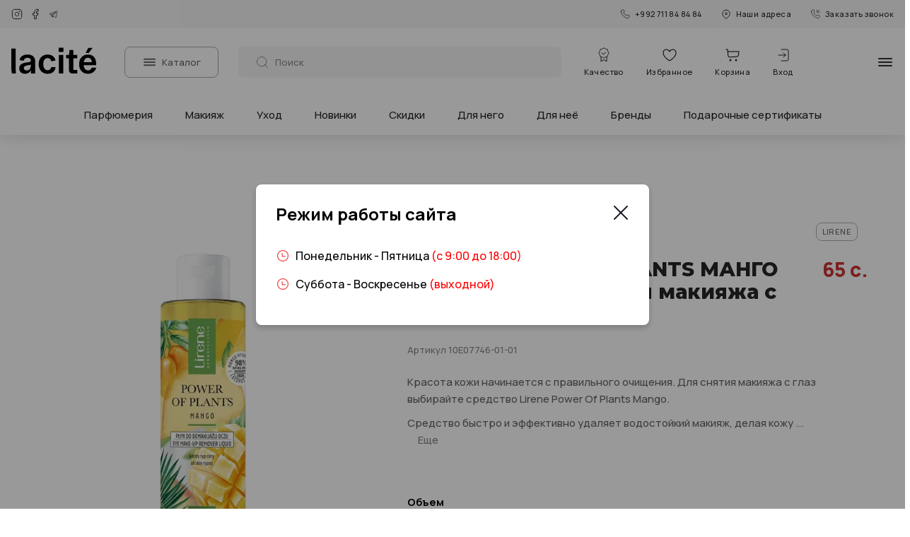

--- FILE ---
content_type: text/html; charset=utf-8
request_url: https://lacite.tj/product/lirene-power-of-plantsmango-zidkost-dlya-snyatiya-makiyaza-s-glaz
body_size: 24068
content:
<!DOCTYPE html><html lang="ru"><head><meta charSet="utf-8"/><meta name="viewport" content="width=device-width, minimum-scale=1.0, maximum-scale=1.0, user-scalable=no"/><title>Купить POWER OF PLANTS МАНГО Жидкость для снятия макияжа с глаз</title><meta name="next-head-count" content="3"/><link rel="apple-touch-icon" sizes="180x180" href="/apple-touch-icon.png"/><link rel="icon" type="image/png" sizes="32x32" href="/favicon-32x32.png"/><link rel="icon" type="image/png" sizes="16x16" href="/favicon-16x16.png"/><link rel="manifest" href="/site.webmanifest"/><link rel="mask-icon" href="/safari-pinned-tab.svg" color="#5bbad5"/><meta name="msapplication-TileColor" content="#da532c"/><meta name="theme-color" content="#ffffff"/><link rel="preconnect" href="https://fonts.googleapis.com"/><link rel="preconnect" href="https://fonts.gstatic.com"/><link rel="preconnect" href="https://fonts.gstatic.com" crossorigin /><link rel="preload" href="/_next/static/css/a98836c7ec804e12.css" as="style"/><link rel="stylesheet" href="/_next/static/css/a98836c7ec804e12.css" data-n-g=""/><link rel="preload" href="/_next/static/css/a109887d81fe967b.css" as="style"/><link rel="stylesheet" href="/_next/static/css/a109887d81fe967b.css" data-n-p=""/><noscript data-n-css=""></noscript><script defer="" nomodule="" src="/_next/static/chunks/polyfills-c67a75d1b6f99dc8.js"></script><script src="/_next/static/chunks/webpack-59c5c889f52620d6.js" defer=""></script><script src="/_next/static/chunks/framework-3b5a00d5d7e8d93b.js" defer=""></script><script src="/_next/static/chunks/main-2364f599a24c3599.js" defer=""></script><script src="/_next/static/chunks/pages/_app-33818650bb5be5a7.js" defer=""></script><script src="/_next/static/chunks/244-49bd2e3f6d0f65fe.js" defer=""></script><script src="/_next/static/chunks/77-7f3092fce5323b8f.js" defer=""></script><script src="/_next/static/chunks/pages/product/%5Bslug%5D-fbd59e7bd7c20fdb.js" defer=""></script><script src="/_next/static/mb7bSqb40aRgWViL5nLRI/_buildManifest.js" defer=""></script><script src="/_next/static/mb7bSqb40aRgWViL5nLRI/_ssgManifest.js" defer=""></script><style data-href="https://fonts.googleapis.com/css2?family=Manrope:wght@400;500;600;700;800&family=Montserrat:wght@500;700;800&display=swap">@font-face{font-family:'Manrope';font-style:normal;font-weight:400;font-display:swap;src:url(https://fonts.gstatic.com/l/font?kit=xn7_YHE41ni1AdIRqAuZuw1Bx9mbZk79FO_G&skey=c397ded15edc0853&v=v20) format('woff')}@font-face{font-family:'Manrope';font-style:normal;font-weight:500;font-display:swap;src:url(https://fonts.gstatic.com/l/font?kit=xn7_YHE41ni1AdIRqAuZuw1Bx9mbZk7PFO_G&skey=c397ded15edc0853&v=v20) format('woff')}@font-face{font-family:'Manrope';font-style:normal;font-weight:600;font-display:swap;src:url(https://fonts.gstatic.com/l/font?kit=xn7_YHE41ni1AdIRqAuZuw1Bx9mbZk4jE-_G&skey=c397ded15edc0853&v=v20) format('woff')}@font-face{font-family:'Manrope';font-style:normal;font-weight:700;font-display:swap;src:url(https://fonts.gstatic.com/l/font?kit=xn7_YHE41ni1AdIRqAuZuw1Bx9mbZk4aE-_G&skey=c397ded15edc0853&v=v20) format('woff')}@font-face{font-family:'Manrope';font-style:normal;font-weight:800;font-display:swap;src:url(https://fonts.gstatic.com/l/font?kit=xn7_YHE41ni1AdIRqAuZuw1Bx9mbZk59E-_G&skey=c397ded15edc0853&v=v20) format('woff')}@font-face{font-family:'Montserrat';font-style:normal;font-weight:500;font-display:swap;src:url(https://fonts.gstatic.com/l/font?kit=JTUHjIg1_i6t8kCHKm4532VJOt5-QNFgpCtZ6Ew9&skey=7bc19f711c0de8f&v=v31) format('woff')}@font-face{font-family:'Montserrat';font-style:normal;font-weight:700;font-display:swap;src:url(https://fonts.gstatic.com/l/font?kit=JTUHjIg1_i6t8kCHKm4532VJOt5-QNFgpCuM70w9&skey=7bc19f711c0de8f&v=v31) format('woff')}@font-face{font-family:'Montserrat';font-style:normal;font-weight:800;font-display:swap;src:url(https://fonts.gstatic.com/l/font?kit=JTUHjIg1_i6t8kCHKm4532VJOt5-QNFgpCvr70w9&skey=7bc19f711c0de8f&v=v31) format('woff')}@font-face{font-family:'Manrope';font-style:normal;font-weight:400;font-display:swap;src:url(https://fonts.gstatic.com/s/manrope/v20/xn7gYHE41ni1AdIRggqxSvfedN62Zw.woff2) format('woff2');unicode-range:U+0460-052F,U+1C80-1C8A,U+20B4,U+2DE0-2DFF,U+A640-A69F,U+FE2E-FE2F}@font-face{font-family:'Manrope';font-style:normal;font-weight:400;font-display:swap;src:url(https://fonts.gstatic.com/s/manrope/v20/xn7gYHE41ni1AdIRggOxSvfedN62Zw.woff2) format('woff2');unicode-range:U+0301,U+0400-045F,U+0490-0491,U+04B0-04B1,U+2116}@font-face{font-family:'Manrope';font-style:normal;font-weight:400;font-display:swap;src:url(https://fonts.gstatic.com/s/manrope/v20/xn7gYHE41ni1AdIRggSxSvfedN62Zw.woff2) format('woff2');unicode-range:U+0370-0377,U+037A-037F,U+0384-038A,U+038C,U+038E-03A1,U+03A3-03FF}@font-face{font-family:'Manrope';font-style:normal;font-weight:400;font-display:swap;src:url(https://fonts.gstatic.com/s/manrope/v20/xn7gYHE41ni1AdIRggixSvfedN62Zw.woff2) format('woff2');unicode-range:U+0102-0103,U+0110-0111,U+0128-0129,U+0168-0169,U+01A0-01A1,U+01AF-01B0,U+0300-0301,U+0303-0304,U+0308-0309,U+0323,U+0329,U+1EA0-1EF9,U+20AB}@font-face{font-family:'Manrope';font-style:normal;font-weight:400;font-display:swap;src:url(https://fonts.gstatic.com/s/manrope/v20/xn7gYHE41ni1AdIRggmxSvfedN62Zw.woff2) format('woff2');unicode-range:U+0100-02BA,U+02BD-02C5,U+02C7-02CC,U+02CE-02D7,U+02DD-02FF,U+0304,U+0308,U+0329,U+1D00-1DBF,U+1E00-1E9F,U+1EF2-1EFF,U+2020,U+20A0-20AB,U+20AD-20C0,U+2113,U+2C60-2C7F,U+A720-A7FF}@font-face{font-family:'Manrope';font-style:normal;font-weight:400;font-display:swap;src:url(https://fonts.gstatic.com/s/manrope/v20/xn7gYHE41ni1AdIRggexSvfedN4.woff2) format('woff2');unicode-range:U+0000-00FF,U+0131,U+0152-0153,U+02BB-02BC,U+02C6,U+02DA,U+02DC,U+0304,U+0308,U+0329,U+2000-206F,U+20AC,U+2122,U+2191,U+2193,U+2212,U+2215,U+FEFF,U+FFFD}@font-face{font-family:'Manrope';font-style:normal;font-weight:500;font-display:swap;src:url(https://fonts.gstatic.com/s/manrope/v20/xn7gYHE41ni1AdIRggqxSvfedN62Zw.woff2) format('woff2');unicode-range:U+0460-052F,U+1C80-1C8A,U+20B4,U+2DE0-2DFF,U+A640-A69F,U+FE2E-FE2F}@font-face{font-family:'Manrope';font-style:normal;font-weight:500;font-display:swap;src:url(https://fonts.gstatic.com/s/manrope/v20/xn7gYHE41ni1AdIRggOxSvfedN62Zw.woff2) format('woff2');unicode-range:U+0301,U+0400-045F,U+0490-0491,U+04B0-04B1,U+2116}@font-face{font-family:'Manrope';font-style:normal;font-weight:500;font-display:swap;src:url(https://fonts.gstatic.com/s/manrope/v20/xn7gYHE41ni1AdIRggSxSvfedN62Zw.woff2) format('woff2');unicode-range:U+0370-0377,U+037A-037F,U+0384-038A,U+038C,U+038E-03A1,U+03A3-03FF}@font-face{font-family:'Manrope';font-style:normal;font-weight:500;font-display:swap;src:url(https://fonts.gstatic.com/s/manrope/v20/xn7gYHE41ni1AdIRggixSvfedN62Zw.woff2) format('woff2');unicode-range:U+0102-0103,U+0110-0111,U+0128-0129,U+0168-0169,U+01A0-01A1,U+01AF-01B0,U+0300-0301,U+0303-0304,U+0308-0309,U+0323,U+0329,U+1EA0-1EF9,U+20AB}@font-face{font-family:'Manrope';font-style:normal;font-weight:500;font-display:swap;src:url(https://fonts.gstatic.com/s/manrope/v20/xn7gYHE41ni1AdIRggmxSvfedN62Zw.woff2) format('woff2');unicode-range:U+0100-02BA,U+02BD-02C5,U+02C7-02CC,U+02CE-02D7,U+02DD-02FF,U+0304,U+0308,U+0329,U+1D00-1DBF,U+1E00-1E9F,U+1EF2-1EFF,U+2020,U+20A0-20AB,U+20AD-20C0,U+2113,U+2C60-2C7F,U+A720-A7FF}@font-face{font-family:'Manrope';font-style:normal;font-weight:500;font-display:swap;src:url(https://fonts.gstatic.com/s/manrope/v20/xn7gYHE41ni1AdIRggexSvfedN4.woff2) format('woff2');unicode-range:U+0000-00FF,U+0131,U+0152-0153,U+02BB-02BC,U+02C6,U+02DA,U+02DC,U+0304,U+0308,U+0329,U+2000-206F,U+20AC,U+2122,U+2191,U+2193,U+2212,U+2215,U+FEFF,U+FFFD}@font-face{font-family:'Manrope';font-style:normal;font-weight:600;font-display:swap;src:url(https://fonts.gstatic.com/s/manrope/v20/xn7gYHE41ni1AdIRggqxSvfedN62Zw.woff2) format('woff2');unicode-range:U+0460-052F,U+1C80-1C8A,U+20B4,U+2DE0-2DFF,U+A640-A69F,U+FE2E-FE2F}@font-face{font-family:'Manrope';font-style:normal;font-weight:600;font-display:swap;src:url(https://fonts.gstatic.com/s/manrope/v20/xn7gYHE41ni1AdIRggOxSvfedN62Zw.woff2) format('woff2');unicode-range:U+0301,U+0400-045F,U+0490-0491,U+04B0-04B1,U+2116}@font-face{font-family:'Manrope';font-style:normal;font-weight:600;font-display:swap;src:url(https://fonts.gstatic.com/s/manrope/v20/xn7gYHE41ni1AdIRggSxSvfedN62Zw.woff2) format('woff2');unicode-range:U+0370-0377,U+037A-037F,U+0384-038A,U+038C,U+038E-03A1,U+03A3-03FF}@font-face{font-family:'Manrope';font-style:normal;font-weight:600;font-display:swap;src:url(https://fonts.gstatic.com/s/manrope/v20/xn7gYHE41ni1AdIRggixSvfedN62Zw.woff2) format('woff2');unicode-range:U+0102-0103,U+0110-0111,U+0128-0129,U+0168-0169,U+01A0-01A1,U+01AF-01B0,U+0300-0301,U+0303-0304,U+0308-0309,U+0323,U+0329,U+1EA0-1EF9,U+20AB}@font-face{font-family:'Manrope';font-style:normal;font-weight:600;font-display:swap;src:url(https://fonts.gstatic.com/s/manrope/v20/xn7gYHE41ni1AdIRggmxSvfedN62Zw.woff2) format('woff2');unicode-range:U+0100-02BA,U+02BD-02C5,U+02C7-02CC,U+02CE-02D7,U+02DD-02FF,U+0304,U+0308,U+0329,U+1D00-1DBF,U+1E00-1E9F,U+1EF2-1EFF,U+2020,U+20A0-20AB,U+20AD-20C0,U+2113,U+2C60-2C7F,U+A720-A7FF}@font-face{font-family:'Manrope';font-style:normal;font-weight:600;font-display:swap;src:url(https://fonts.gstatic.com/s/manrope/v20/xn7gYHE41ni1AdIRggexSvfedN4.woff2) format('woff2');unicode-range:U+0000-00FF,U+0131,U+0152-0153,U+02BB-02BC,U+02C6,U+02DA,U+02DC,U+0304,U+0308,U+0329,U+2000-206F,U+20AC,U+2122,U+2191,U+2193,U+2212,U+2215,U+FEFF,U+FFFD}@font-face{font-family:'Manrope';font-style:normal;font-weight:700;font-display:swap;src:url(https://fonts.gstatic.com/s/manrope/v20/xn7gYHE41ni1AdIRggqxSvfedN62Zw.woff2) format('woff2');unicode-range:U+0460-052F,U+1C80-1C8A,U+20B4,U+2DE0-2DFF,U+A640-A69F,U+FE2E-FE2F}@font-face{font-family:'Manrope';font-style:normal;font-weight:700;font-display:swap;src:url(https://fonts.gstatic.com/s/manrope/v20/xn7gYHE41ni1AdIRggOxSvfedN62Zw.woff2) format('woff2');unicode-range:U+0301,U+0400-045F,U+0490-0491,U+04B0-04B1,U+2116}@font-face{font-family:'Manrope';font-style:normal;font-weight:700;font-display:swap;src:url(https://fonts.gstatic.com/s/manrope/v20/xn7gYHE41ni1AdIRggSxSvfedN62Zw.woff2) format('woff2');unicode-range:U+0370-0377,U+037A-037F,U+0384-038A,U+038C,U+038E-03A1,U+03A3-03FF}@font-face{font-family:'Manrope';font-style:normal;font-weight:700;font-display:swap;src:url(https://fonts.gstatic.com/s/manrope/v20/xn7gYHE41ni1AdIRggixSvfedN62Zw.woff2) format('woff2');unicode-range:U+0102-0103,U+0110-0111,U+0128-0129,U+0168-0169,U+01A0-01A1,U+01AF-01B0,U+0300-0301,U+0303-0304,U+0308-0309,U+0323,U+0329,U+1EA0-1EF9,U+20AB}@font-face{font-family:'Manrope';font-style:normal;font-weight:700;font-display:swap;src:url(https://fonts.gstatic.com/s/manrope/v20/xn7gYHE41ni1AdIRggmxSvfedN62Zw.woff2) format('woff2');unicode-range:U+0100-02BA,U+02BD-02C5,U+02C7-02CC,U+02CE-02D7,U+02DD-02FF,U+0304,U+0308,U+0329,U+1D00-1DBF,U+1E00-1E9F,U+1EF2-1EFF,U+2020,U+20A0-20AB,U+20AD-20C0,U+2113,U+2C60-2C7F,U+A720-A7FF}@font-face{font-family:'Manrope';font-style:normal;font-weight:700;font-display:swap;src:url(https://fonts.gstatic.com/s/manrope/v20/xn7gYHE41ni1AdIRggexSvfedN4.woff2) format('woff2');unicode-range:U+0000-00FF,U+0131,U+0152-0153,U+02BB-02BC,U+02C6,U+02DA,U+02DC,U+0304,U+0308,U+0329,U+2000-206F,U+20AC,U+2122,U+2191,U+2193,U+2212,U+2215,U+FEFF,U+FFFD}@font-face{font-family:'Manrope';font-style:normal;font-weight:800;font-display:swap;src:url(https://fonts.gstatic.com/s/manrope/v20/xn7gYHE41ni1AdIRggqxSvfedN62Zw.woff2) format('woff2');unicode-range:U+0460-052F,U+1C80-1C8A,U+20B4,U+2DE0-2DFF,U+A640-A69F,U+FE2E-FE2F}@font-face{font-family:'Manrope';font-style:normal;font-weight:800;font-display:swap;src:url(https://fonts.gstatic.com/s/manrope/v20/xn7gYHE41ni1AdIRggOxSvfedN62Zw.woff2) format('woff2');unicode-range:U+0301,U+0400-045F,U+0490-0491,U+04B0-04B1,U+2116}@font-face{font-family:'Manrope';font-style:normal;font-weight:800;font-display:swap;src:url(https://fonts.gstatic.com/s/manrope/v20/xn7gYHE41ni1AdIRggSxSvfedN62Zw.woff2) format('woff2');unicode-range:U+0370-0377,U+037A-037F,U+0384-038A,U+038C,U+038E-03A1,U+03A3-03FF}@font-face{font-family:'Manrope';font-style:normal;font-weight:800;font-display:swap;src:url(https://fonts.gstatic.com/s/manrope/v20/xn7gYHE41ni1AdIRggixSvfedN62Zw.woff2) format('woff2');unicode-range:U+0102-0103,U+0110-0111,U+0128-0129,U+0168-0169,U+01A0-01A1,U+01AF-01B0,U+0300-0301,U+0303-0304,U+0308-0309,U+0323,U+0329,U+1EA0-1EF9,U+20AB}@font-face{font-family:'Manrope';font-style:normal;font-weight:800;font-display:swap;src:url(https://fonts.gstatic.com/s/manrope/v20/xn7gYHE41ni1AdIRggmxSvfedN62Zw.woff2) format('woff2');unicode-range:U+0100-02BA,U+02BD-02C5,U+02C7-02CC,U+02CE-02D7,U+02DD-02FF,U+0304,U+0308,U+0329,U+1D00-1DBF,U+1E00-1E9F,U+1EF2-1EFF,U+2020,U+20A0-20AB,U+20AD-20C0,U+2113,U+2C60-2C7F,U+A720-A7FF}@font-face{font-family:'Manrope';font-style:normal;font-weight:800;font-display:swap;src:url(https://fonts.gstatic.com/s/manrope/v20/xn7gYHE41ni1AdIRggexSvfedN4.woff2) format('woff2');unicode-range:U+0000-00FF,U+0131,U+0152-0153,U+02BB-02BC,U+02C6,U+02DA,U+02DC,U+0304,U+0308,U+0329,U+2000-206F,U+20AC,U+2122,U+2191,U+2193,U+2212,U+2215,U+FEFF,U+FFFD}@font-face{font-family:'Montserrat';font-style:normal;font-weight:500;font-display:swap;src:url(https://fonts.gstatic.com/s/montserrat/v31/JTUSjIg1_i6t8kCHKm459WRhyyTh89ZNpQ.woff2) format('woff2');unicode-range:U+0460-052F,U+1C80-1C8A,U+20B4,U+2DE0-2DFF,U+A640-A69F,U+FE2E-FE2F}@font-face{font-family:'Montserrat';font-style:normal;font-weight:500;font-display:swap;src:url(https://fonts.gstatic.com/s/montserrat/v31/JTUSjIg1_i6t8kCHKm459W1hyyTh89ZNpQ.woff2) format('woff2');unicode-range:U+0301,U+0400-045F,U+0490-0491,U+04B0-04B1,U+2116}@font-face{font-family:'Montserrat';font-style:normal;font-weight:500;font-display:swap;src:url(https://fonts.gstatic.com/s/montserrat/v31/JTUSjIg1_i6t8kCHKm459WZhyyTh89ZNpQ.woff2) format('woff2');unicode-range:U+0102-0103,U+0110-0111,U+0128-0129,U+0168-0169,U+01A0-01A1,U+01AF-01B0,U+0300-0301,U+0303-0304,U+0308-0309,U+0323,U+0329,U+1EA0-1EF9,U+20AB}@font-face{font-family:'Montserrat';font-style:normal;font-weight:500;font-display:swap;src:url(https://fonts.gstatic.com/s/montserrat/v31/JTUSjIg1_i6t8kCHKm459WdhyyTh89ZNpQ.woff2) format('woff2');unicode-range:U+0100-02BA,U+02BD-02C5,U+02C7-02CC,U+02CE-02D7,U+02DD-02FF,U+0304,U+0308,U+0329,U+1D00-1DBF,U+1E00-1E9F,U+1EF2-1EFF,U+2020,U+20A0-20AB,U+20AD-20C0,U+2113,U+2C60-2C7F,U+A720-A7FF}@font-face{font-family:'Montserrat';font-style:normal;font-weight:500;font-display:swap;src:url(https://fonts.gstatic.com/s/montserrat/v31/JTUSjIg1_i6t8kCHKm459WlhyyTh89Y.woff2) format('woff2');unicode-range:U+0000-00FF,U+0131,U+0152-0153,U+02BB-02BC,U+02C6,U+02DA,U+02DC,U+0304,U+0308,U+0329,U+2000-206F,U+20AC,U+2122,U+2191,U+2193,U+2212,U+2215,U+FEFF,U+FFFD}@font-face{font-family:'Montserrat';font-style:normal;font-weight:700;font-display:swap;src:url(https://fonts.gstatic.com/s/montserrat/v31/JTUSjIg1_i6t8kCHKm459WRhyyTh89ZNpQ.woff2) format('woff2');unicode-range:U+0460-052F,U+1C80-1C8A,U+20B4,U+2DE0-2DFF,U+A640-A69F,U+FE2E-FE2F}@font-face{font-family:'Montserrat';font-style:normal;font-weight:700;font-display:swap;src:url(https://fonts.gstatic.com/s/montserrat/v31/JTUSjIg1_i6t8kCHKm459W1hyyTh89ZNpQ.woff2) format('woff2');unicode-range:U+0301,U+0400-045F,U+0490-0491,U+04B0-04B1,U+2116}@font-face{font-family:'Montserrat';font-style:normal;font-weight:700;font-display:swap;src:url(https://fonts.gstatic.com/s/montserrat/v31/JTUSjIg1_i6t8kCHKm459WZhyyTh89ZNpQ.woff2) format('woff2');unicode-range:U+0102-0103,U+0110-0111,U+0128-0129,U+0168-0169,U+01A0-01A1,U+01AF-01B0,U+0300-0301,U+0303-0304,U+0308-0309,U+0323,U+0329,U+1EA0-1EF9,U+20AB}@font-face{font-family:'Montserrat';font-style:normal;font-weight:700;font-display:swap;src:url(https://fonts.gstatic.com/s/montserrat/v31/JTUSjIg1_i6t8kCHKm459WdhyyTh89ZNpQ.woff2) format('woff2');unicode-range:U+0100-02BA,U+02BD-02C5,U+02C7-02CC,U+02CE-02D7,U+02DD-02FF,U+0304,U+0308,U+0329,U+1D00-1DBF,U+1E00-1E9F,U+1EF2-1EFF,U+2020,U+20A0-20AB,U+20AD-20C0,U+2113,U+2C60-2C7F,U+A720-A7FF}@font-face{font-family:'Montserrat';font-style:normal;font-weight:700;font-display:swap;src:url(https://fonts.gstatic.com/s/montserrat/v31/JTUSjIg1_i6t8kCHKm459WlhyyTh89Y.woff2) format('woff2');unicode-range:U+0000-00FF,U+0131,U+0152-0153,U+02BB-02BC,U+02C6,U+02DA,U+02DC,U+0304,U+0308,U+0329,U+2000-206F,U+20AC,U+2122,U+2191,U+2193,U+2212,U+2215,U+FEFF,U+FFFD}@font-face{font-family:'Montserrat';font-style:normal;font-weight:800;font-display:swap;src:url(https://fonts.gstatic.com/s/montserrat/v31/JTUSjIg1_i6t8kCHKm459WRhyyTh89ZNpQ.woff2) format('woff2');unicode-range:U+0460-052F,U+1C80-1C8A,U+20B4,U+2DE0-2DFF,U+A640-A69F,U+FE2E-FE2F}@font-face{font-family:'Montserrat';font-style:normal;font-weight:800;font-display:swap;src:url(https://fonts.gstatic.com/s/montserrat/v31/JTUSjIg1_i6t8kCHKm459W1hyyTh89ZNpQ.woff2) format('woff2');unicode-range:U+0301,U+0400-045F,U+0490-0491,U+04B0-04B1,U+2116}@font-face{font-family:'Montserrat';font-style:normal;font-weight:800;font-display:swap;src:url(https://fonts.gstatic.com/s/montserrat/v31/JTUSjIg1_i6t8kCHKm459WZhyyTh89ZNpQ.woff2) format('woff2');unicode-range:U+0102-0103,U+0110-0111,U+0128-0129,U+0168-0169,U+01A0-01A1,U+01AF-01B0,U+0300-0301,U+0303-0304,U+0308-0309,U+0323,U+0329,U+1EA0-1EF9,U+20AB}@font-face{font-family:'Montserrat';font-style:normal;font-weight:800;font-display:swap;src:url(https://fonts.gstatic.com/s/montserrat/v31/JTUSjIg1_i6t8kCHKm459WdhyyTh89ZNpQ.woff2) format('woff2');unicode-range:U+0100-02BA,U+02BD-02C5,U+02C7-02CC,U+02CE-02D7,U+02DD-02FF,U+0304,U+0308,U+0329,U+1D00-1DBF,U+1E00-1E9F,U+1EF2-1EFF,U+2020,U+20A0-20AB,U+20AD-20C0,U+2113,U+2C60-2C7F,U+A720-A7FF}@font-face{font-family:'Montserrat';font-style:normal;font-weight:800;font-display:swap;src:url(https://fonts.gstatic.com/s/montserrat/v31/JTUSjIg1_i6t8kCHKm459WlhyyTh89Y.woff2) format('woff2');unicode-range:U+0000-00FF,U+0131,U+0152-0153,U+02BB-02BC,U+02C6,U+02DA,U+02DC,U+0304,U+0308,U+0329,U+2000-206F,U+20AC,U+2122,U+2191,U+2193,U+2212,U+2215,U+FEFF,U+FFFD}</style></head><body><div id="__next"><div class="Toastify"></div><div class="Header_Top__MqXQq"><div class="TopHeader_Top__0Kr0X"><div class="Wrapper_Wrapper__LMPcL TopHeader_Wrapper__Xul9A"><div><ul class="Socials_List__ulZ8E"><li class="Socials_Item__29LEw"><a title="Instagram" href="https://instagram.com/lacite.tj?igshid=MDM4ZDc5MmU=" target="_blank"><svg width="16" height="16"><use href="#instagram"></use></svg></a></li><li class="Socials_Item__29LEw"><a title="Facebook" href="https://www.facebook.com/lacite.tj?mibextid=LQQJ4d" target="_blank"><svg width="16" height="16"><use href="#facebook"></use></svg></a></li><li class="Socials_Item__29LEw"><a title="Telegram" href="https://t.me/laciteonline" target="_blank"><svg width="16" height="16"><use href="#telegram"></use></svg></a></li></ul></div><div class="TopHeader_Right__W92z7"><a class="TopHeader_Phone__MI4_L" href="tel:+992711848484"><svg width="16" height="16"><use href="#phone"></use></svg>+992 711 84 84 84</a><button class="TopHeader_Phone__MI4_L"><svg width="16" height="16"><use href="#location"></use></svg>Наши адреса</button><button class="TopHeader_Call___2yzX"><svg width="16" height="16"><use href="#phone-incoming"></use></svg>Заказать звонок</button></div></div></div><header class="Header_Header__otQG7"><div class="Wrapper_Wrapper__LMPcL Header_Wrapper__SUif7"><a class="Header_Logo__H4Lge" href="/"><img src="/assets/img/logo.svg" alt="La Cite" width="120" height="44" class=""/></a><button class="Header_ButtonCategory__VvbWT" id="catalog-menu-button"><svg width="20" height="20" stroke="#000" fill="none" xmlns="http://www.w3.org/2000/svg"><path d="M3 14.167h15M3 10h15M3 5.833h15" stroke-opacity="0.8" stroke-width="2" stroke-linecap="round" stroke-linejoin="round"></path></svg>Каталог</button><div class="SearchInput_InputWrapper__dEnDs Header_SearchInput__fSW8M Header_HideSearch__U8eT9"><form action="/products"><input class="SearchInput_Input__YakU5 " placeholder="Поиск" autoComplete="off" name="q" value=""/><button class="SearchInput_Button__yA8W_">Найти</button></form></div><div class="Header_Buttons__vw3Pj"><button class="Header_Certificate__w3_2V"><svg width="24" height="24" stroke="#262626" xmlns="http://www.w3.org/2000/svg"><path fill="none" d="M10.51 2.665a2 2 0 0 1 2.98 0l.134.15a2 2 0 0 0 1.601.663l.201-.012a2 2 0 0 1 2.107 2.108l-.01.201a2 2 0 0 0 .662 1.6l.15.135a2 2 0 0 1 0 2.98l-.15.134a2 2 0 0 0-.663 1.601l.012.201a2 2 0 0 1-2.108 2.107l-.201-.01a2 2 0 0 0-1.6.662l-.135.15a2 2 0 0 1-2.98 0l-.134-.15a2 2 0 0 0-1.601-.663l-.201.011a2 2 0 0 1-2.108-2.107l.012-.201a2 2 0 0 0-.663-1.6l-.15-.135a2 2 0 0 1 0-2.98l.15-.135a2 2 0 0 0 .663-1.6l-.012-.201a2 2 0 0 1 2.108-2.108l.201.012a2 2 0 0 0 1.6-.663l.135-.15Z"></path><path fill="none" d="m15 8-3.6 3L9 9M8 15.008V21l4-2.5 4 2.5v-6" stroke-linecap="round" stroke-linejoin="round"></path></svg>Качество</button><a class="Header_Favorites__EHd53" href="/favorites"><svg width="24" height="24" xmlns="http://www.w3.org/2000/svg"><path d="m12 20-.243.437a.5.5 0 0 0 .486 0L12 20Zm0-12.838-.46.196a.5.5 0 0 0 .92 0L12 7.162Zm-9.5 1.81c0 3.24 2.405 6.127 4.667 8.143a29.131 29.131 0 0 0 4.56 3.305l.021.012.006.003.002.001L12 20l.243-.437-.005-.002c-.003-.003-.01-.006-.017-.01a13.9 13.9 0 0 1-.349-.206 28.135 28.135 0 0 1-4.04-2.976C5.596 14.373 3.5 11.747 3.5 8.972h-1Zm9.96-2.005C11.37 4.4 8.898 3.23 6.68 3.552a4.67 4.67 0 0 0-2.937 1.617C2.968 6.09 2.5 7.369 2.5 8.972h1c0-1.404.407-2.444 1.008-3.16a3.67 3.67 0 0 1 2.313-1.27c1.78-.258 3.81.676 4.719 2.816l.92-.391Zm8.04 2.005c0 2.775-2.095 5.402-4.333 7.397a28.137 28.137 0 0 1-4.388 3.182l-.018.01-.003.002h-.001L12 20l.244.437.002-.002.006-.003.02-.012a11.61 11.61 0 0 0 .373-.22 29.132 29.132 0 0 0 4.187-3.086C19.096 15.1 21.5 12.214 21.5 8.973h-1Zm-8.04-1.614c.91-2.14 2.938-3.074 4.718-2.816a3.67 3.67 0 0 1 2.314 1.27c.601.716 1.008 1.756 1.008 3.16h1c0-1.603-.468-2.881-1.242-3.803a4.67 4.67 0 0 0-2.936-1.617c-2.22-.32-4.692.848-5.782 3.415l.92.39Z"></path></svg>Избранное</a><button class="Header_Cart__VrigT"><svg width="24" height="24" stroke="#000" xmlns="http://www.w3.org/2000/svg"><path d="M3 3.5a.5.5 0 0 0 0 1v-1ZM5 4l.498-.045A.5.5 0 0 0 5 3.5V4Zm16 3 .495.07A.5.5 0 0 0 21 6.5V7ZM5.273 7l-.498.045L5.273 7Zm2.684 7.86-.036-.498.036.498ZM3 4.5h2v-1H3v1Zm4.992 10.859 10.434-.745-.07-.998-10.435.745.071.998Zm12.731-2.885.772-5.403-.99-.142-.772 5.403.99.142ZM4.503 4.045l.272 3 .996-.09-.273-3-.996.09Zm.272 3 .55 6.047.995-.09-.55-6.047-.995.09ZM21 6.5H5.273v1H21v-1Zm-2.574 8.114a2.5 2.5 0 0 0 2.297-2.14l-.99-.142a1.5 1.5 0 0 1-1.378 1.284l.071.998ZM7.921 14.36a1.5 1.5 0 0 1-1.6-1.36l-.997.09a2.5 2.5 0 0 0 2.668 2.268l-.07-.998Z" stroke="none"></path><path d="M9 20a1 1 0 1 0 0-2 1 1 0 0 0 0 2ZM17 20a1 1 0 1 0 0-2 1 1 0 0 0 0 2Z" stroke-linecap="round" stroke-linejoin="round" fill="none"></path></svg>Корзина</button><button class="Header_Login__Zn309"><svg width="24" height="24" stroke="#262626" xmlns="http://www.w3.org/2000/svg"><path d="M9 4h8a2 2 0 0 1 2 2v12a2 2 0 0 1-2 2H9M12 15l3-3m0 0-3-3m3 3H5" fill="none" stroke-linecap="round" stroke-linejoin="round"></path></svg>Вход</button></div><div class="Header_LeftButton__Oo_A3" id="header-left-button"><button class="Burger_Burger__oRT_Z " aria-label="Открыть меню"><svg width="24" height="24" stroke="#000" fill="none" xmlns="http://www.w3.org/2000/svg"><path d="M3 17h18M3 12h18M3 7h18" stroke-opacity="0.8" stroke-width="2" stroke-linecap="round" stroke-linejoin="round"></path></svg></button></div><div class="Header_RightButton__GTLvn" id="header-right-button"><div><div class="SearchMobile_Search__KTAE9"><button class="SearchMobile_Button__wvBn5"><svg width="24" height="24"><use href="#search-medium"></use></svg></button></div></div></div></div></header><div class="SecondCategoryNav_Nav__0xj6H"><div class="SecondCategoryNav_Categories__MSdJ_"><section class="Wrapper_Wrapper__LMPcL "><ul class="SecondCategoryNav_List__jVV4i"><li class="SecondCategoryNav_Item__eAFaO"><a class="SecondCategoryNav_Button__5v33q" href="/products?main_category_id=33">Парфюмерия</a></li><li class="SecondCategoryNav_Item__eAFaO"><a class="SecondCategoryNav_Button__5v33q" href="/products?main_category_id=32">Макияж</a></li><li class="SecondCategoryNav_Item__eAFaO"><a class="SecondCategoryNav_Button__5v33q" href="/products?main_category_id=37">Уход</a></li><li class="SecondCategoryNav_Item__eAFaO"><a class="SecondCategoryNav_Button__5v33q" href="/products?type=4">Новинки</a></li><li class="SecondCategoryNav_Item__eAFaO"><a class="SecondCategoryNav_Button__5v33q" href="/products?has_discount=1">Скидки</a></li><li class="SecondCategoryNav_Item__eAFaO"><a class="SecondCategoryNav_Button__5v33q" href="/products?for_who=1">Для него</a></li><li class="SecondCategoryNav_Item__eAFaO"><a class="SecondCategoryNav_Button__5v33q" href="/products?for_who=2">Для неё</a></li><li class="SecondCategoryNav_Item__eAFaO"><a class="SecondCategoryNav_Button__5v33q" href="/brands">Бренды</a></li><li class="SecondCategoryNav_Item__eAFaO"><a class="SecondCategoryNav_Button__5v33q" href="/products?category_id=486">Подарочные сертификаты</a></li></ul></section></div></div></div><main class="Layout_Content__POVrM"><div><article class="Product_Product__Q9C7G"><div class="Wrapper_Wrapper__LMPcL Product_Wrapper__67ujS"><div class="ProductPicturesMobile_Images__JKPUI"><div class="swiper"><div class="swiper-wrapper"><div class="swiper-slide ProductPicturesMobile_Slide__eJ_PF"><img class="ProductPicturesMobile_Img__5dfKB" src="https://api.lacite.tj/storage/products/1718268666.png" alt="POWER OF PLANTS МАНГО Жидкость для снятия макияжа с глаз" width="358" height="358"/></div></div><div class="swiper-pagination"></div></div></div><div class="ProductPictures_Images__ToLss"><div class="ProductPictures_MainImg__CRnv6"><button class="ProductPictures_Favorite__h_gvl" aria-label="В избранное"><svg width="24" height="24" xmlns="http://www.w3.org/2000/svg"><path d="m12 20-.243.437a.5.5 0 0 0 .486 0L12 20Zm0-12.838-.46.196a.5.5 0 0 0 .92 0L12 7.162Zm-9.5 1.81c0 3.24 2.405 6.127 4.667 8.143a29.131 29.131 0 0 0 4.56 3.305l.021.012.006.003.002.001L12 20l.243-.437-.005-.002c-.003-.003-.01-.006-.017-.01a13.9 13.9 0 0 1-.349-.206 28.135 28.135 0 0 1-4.04-2.976C5.596 14.373 3.5 11.747 3.5 8.972h-1Zm9.96-2.005C11.37 4.4 8.898 3.23 6.68 3.552a4.67 4.67 0 0 0-2.937 1.617C2.968 6.09 2.5 7.369 2.5 8.972h1c0-1.404.407-2.444 1.008-3.16a3.67 3.67 0 0 1 2.313-1.27c1.78-.258 3.81.676 4.719 2.816l.92-.391Zm8.04 2.005c0 2.775-2.095 5.402-4.333 7.397a28.137 28.137 0 0 1-4.388 3.182l-.018.01-.003.002h-.001L12 20l.244.437.002-.002.006-.003.02-.012a11.61 11.61 0 0 0 .373-.22 29.132 29.132 0 0 0 4.187-3.086C19.096 15.1 21.5 12.214 21.5 8.973h-1Zm-8.04-1.614c.91-2.14 2.938-3.074 4.718-2.816a3.67 3.67 0 0 1 2.314 1.27c.601.716 1.008 1.756 1.008 3.16h1c0-1.603-.468-2.881-1.242-3.803a4.67 4.67 0 0 0-2.936-1.617c-2.22-.32-4.692.848-5.782 3.415l.92.39Z"></path></svg></button><img alt="POWER OF PLANTS МАНГО Жидкость для снятия макияжа с глаз" srcSet="/_next/image?url=https%3A%2F%2Fapi.lacite.tj%2Fstorage%2Fproducts%2F1718268666.png&amp;w=640&amp;q=75 1x, /_next/image?url=https%3A%2F%2Fapi.lacite.tj%2Fstorage%2Fproducts%2F1718268666.png&amp;w=1080&amp;q=75 2x" src="/_next/image?url=https%3A%2F%2Fapi.lacite.tj%2Fstorage%2Fproducts%2F1718268666.png&amp;w=1080&amp;q=75" width="488" height="488" decoding="async" data-nimg="1" loading="lazy" style="color:transparent"/></div></div><div class="Product_Right__7ahRO"><div class="Product_Top__Dqrsp"><ul class="Breadcrumbs_List__bl567 "><li class="Breadcrumbs_Item__3wZt9"><a class="Breadcrumbs_Link__DwMOg " href="/">Главная</a></li><li class="Breadcrumbs_Item__3wZt9"><a class="Breadcrumbs_Link__DwMOg " href="/products?main_category_id=37">Уход за кожей</a></li><li class="Breadcrumbs_Item__3wZt9"><a class="Breadcrumbs_Link__DwMOg " href="/products?category_id=360">Уход за лицом</a></li></ul><div class="Product_BrandAndTags__g9eFu"><a class="Product_Brand__35rhc" href="/products?brands=45">LIRENE</a><div></div></div></div><div class="Product_NameAndPrice__OmJF8"><h2 class="H2_Title__ds2Ld  Product_Title__dv4Yn">LIRENE <!-- -->POWER OF PLANTS МАНГО Жидкость для снятия макияжа с глаз</h2><div class="Product_Prices__ksDkE"><div class="Product_PricesWrapper__ScoE2"><p class="Product_Price__vd7C8">65 с.</p></div><div class="Product_TagsMobile__8daJu"><a class="Product_BrandMobile__m4eG9" href="/products?brands=45">LIRENE</a><span class="Tag_Tag__FsrPF Tag_New__Hzrii">Новинка</span></div></div></div><p class="Product_Code__SFIN0">Артикул 10E07746-01-01</p><div><div class="Product_Description___0A60 Product_DescriptionShow__oepMX"><p>Красота кожи начинается с правильного очищения. Для снятия макияжа с глаз выбирайте средство Lirene Power Of Plants Mango.</p><p>Средство быстро и эффективно удаляет водостойкий макияж, делая кожу ...</p></div></div><div class="Product_Panels__lUvx1"><div class="Product_Attributes__7ttr0"><div class="Product_Attribute__HLBSU"><h3 class="Volume_Title__Eh2an">Объем</h3><ul class="Volume_List__y7t0a"><li class="Volume_Item__1ikCb"><label class="Volume_Label__O8GFA"><input class="Volume_Radio__YRULe" type="radio" name="volume" checked="" value="8161"/><span class="Volume_Name__WYWuM">145 мл</span></label></li></ul></div></div><div class="Product_Counter__k_t48"><p class="Product_CounterTitle__Om39Z">Количество</p><div class="ProductCounter_Counter__T3yY7"><button class="ProductCounter_Increment__mosAF" disabled="">-</button><input class="ProductCounter_Input__Ij1_F" type="number" name="product-counter" min="1" max="22" value="1"/><button class="ProductCounter_Decrement__RwLeS">+</button></div></div></div><div class="Product_InfoTablet__5r2mS"><dl class="Product_InfoList__bMssv"><div><dt>Артикул</dt><dd>10E07746-01-01</dd></div><div><dt>Бренд</dt><dd class="Product_InfoBrand__yLNbP"><a href="/products?brands=45">LIRENE</a></dd></div></dl></div><button class="Button_Button__CDMoL Product_BuyButton__VHOBW Button_Grow__yLpzo">Купить</button><button class="Button_Button__CDMoL Product_ToCart__dNNZz Button_Transparent__BeN2u Button_BlackColor__rMz56 Button_Grow__yLpzo Button_Border__XysqJ Button_BorderBlack__b7Nt9">В корзину</button><p class="Product_ProductStatus__J8jL6 Product_Green__AMtnG">Товар в наличии</p><ul class="Product_Advantages__owL02"><li class="Product_Advantage__YAkoV"><svg class="Product_AdvantageIcon__SzMj0" width="20" height="20"><use href="#help"></use></svg><p class="Product_AdvantageTitle__VD9K_">Задать вопрос</p><p class="Product_AdvantageDescription__QJwT4">Наш эксперт ответит на ваши вопросы</p></li><li class="Product_Advantage__YAkoV"><svg class="Product_AdvantageIcon__SzMj0" width="20" height="20"><use href="#delivery"></use></svg><p class="Product_AdvantageTitle__VD9K_">Доставка</p><p class="Product_AdvantageDescription__QJwT4">Есть два варианта доставки</p></li><li class="Product_Advantage__YAkoV"><svg class="Product_AdvantageIcon__SzMj0" width="20" height="20"><use href="#store"></use></svg><p class="Product_AdvantageTitle__VD9K_">Самовывоз</p><p class="Product_AdvantageDescription__QJwT4">Забрать товар из пункотов выдачи</p></li></ul><div class="Divider_Divider__6nqa9 Product_Divider__EKvIR"></div><div><div class="Accordion_Accordion___2LfV Product_DescriptionAccordion__L2beV"><div class="Accordion_Title__zxSX0"><button class="Accordion_Button__f5L17">Описание товара</button><div class="Accordion_Open__bL6N3"><span class="Accordion_Icon__30pac"></span></div></div></div><div class="Accordion_Accordion___2LfV"><div class="Accordion_Title__zxSX0"><button class="Accordion_Button__f5L17">Состав</button><div class="Accordion_Open__bL6N3"><span class="Accordion_Icon__30pac"></span></div></div></div><div class="Accordion_Accordion___2LfV"><div class="Accordion_Title__zxSX0"><button class="Accordion_Button__f5L17">Характеристика</button><div class="Accordion_Open__bL6N3"><span class="Accordion_Icon__30pac"></span></div></div></div><div class="Accordion_Accordion___2LfV"><div class="Accordion_Title__zxSX0"><button class="Accordion_Button__f5L17">Информация о бренде</button><div class="Accordion_Open__bL6N3"><span class="Accordion_Icon__30pac"></span></div></div></div></div></div></div></article><section class="SimilarProducts_Section__FacCM"><div class="Wrapper_Wrapper__LMPcL "><header class="SimilarProducts_Header__GC7T9"><h2 class="H2_Title__ds2Ld  SimilarProducts_Title__kQw9I">Похожие товары</h2></header><div class="Divider_Divider__6nqa9 SimilarProducts_Divider__mnsQ5"></div></div></section></div></main><div class="Navbar_Navbar__nfNMU"><div class="Wrapper_Wrapper__LMPcL "><ul class="Navbar_List__myBFl"><li class="Navbar_Item__jlmN_"><a class="Navbar_Button__aQy5G" href="/"><svg width="24" height="24"><use href="#home"></use></svg>Главная</a></li><li class="Navbar_Item__jlmN_"><button class="Navbar_Button__aQy5G"><svg width="24" height="24"><use href="#sliders-horizontal"></use></svg>Каталог</button></li><li class="Navbar_Item__jlmN_"><button class="Navbar_Button__aQy5G Navbar_Cart__bPMOd"><div class="Navbar_IconWrapper__EBll0"><svg width="24" height="24"><use href="#cart-medium"></use></svg></div>Корзина</button></li><li class="Navbar_Item__jlmN_"><a class="Navbar_Button__aQy5G" href="/favorites"><div class="Navbar_IconWrapper__EBll0"><svg width="20" height="24"><use href="#heart-bold"></use></svg></div>Избранное</a></li><li class="Navbar_Item__jlmN_"><button class="Navbar_Button__aQy5G"><svg width="24" height="24"><use href="#enter-medium"></use></svg>Войти</button></li></ul></div></div><footer class="Footer_Footer__AJ3uL"><div class="Wrapper_Wrapper__LMPcL Footer_Wrapper__7xy9u"><div class="Footer_Top__VTSX9"><div class="Footer_Left__ftuD_"><a class="Footer_Logo__D2XJL" href="/"><img src="/assets/img/logo.svg" alt="La Cite" width="144" height="53"/></a><form class="Footer_Form__cgNP9"><p class="Footer_FormText__20jiT">Не нашли нужный товар?<br/>Оставьте контакты и мы свяжемся с вами!</p><input class="Footer_Input__GHfVu" type="text" name="phone" placeholder="Телефон или Email" value=""/><button class="Button_Button__CDMoL Footer_Button__xLgL5" type="button">Отправить</button></form></div><div class="FooterLinks_Links__A7ruO"><div class="FooterLinks_Block__k9ORK FooterLinks_Catalog__nlh1j"><h3 class="FooterLinks_Title__sMNYP">Каталог</h3><ul class="FooterLinks_List__tSc41"></ul></div><div class="FooterLinks_Block__k9ORK"><h3 class="FooterLinks_Title__sMNYP">Меню</h3><ul class="FooterLinks_List__tSc41"><li class="FooterLinks_Item__TbvSi"><span class="FooterLinks_Link__c0wZK">О нас</span></li><li class="FooterLinks_Item__TbvSi"><span class="FooterLinks_Link__c0wZK">Контакты</span></li><li class="FooterLinks_Item__TbvSi"><span class="FooterLinks_Link__c0wZK">Условия покупки</span></li><li class="FooterLinks_Item__TbvSi"><a class="FooterLinks_Link__c0wZK" href="/brands">Все бренды</a></li><li class="FooterLinks_Item__TbvSi"><a class="FooterLinks_Link__c0wZK" href="/reviews">Отзывы</a></li></ul></div><div class="FooterLinks_Block__k9ORK"><h3 class="FooterLinks_Title__sMNYP">Мы онлайн</h3><ul class="FooterLinks_List__tSc41"><li class="FooterLinks_Item__TbvSi"><a class="FooterLinks_Link__c0wZK FooterLinks_LinkSocial__sEiY8" title="Instagram" href="https://instagram.com/lacite.tj?igshid=MDM4ZDc5MmU=" target="_blank"><svg width="24" height="24"><use href="#instagram-bold"></use></svg>Instagram</a></li><li class="FooterLinks_Item__TbvSi"><a class="FooterLinks_Link__c0wZK FooterLinks_LinkSocial__sEiY8" title="Facebook" href="https://www.facebook.com/lacite.tj?mibextid=LQQJ4d" target="_blank"><svg width="24" height="24"><use href="#facebook-bold"></use></svg>Facebook</a></li><li class="FooterLinks_Item__TbvSi"><a class="FooterLinks_Link__c0wZK FooterLinks_LinkSocial__sEiY8" title="Telegram" href="https://t.me/laciteonline" target="_blank"><svg width="24" height="24"><use href="#telegram-bold"></use></svg>Telegram</a></li><li class="FooterLinks_Item__TbvSi"><a class="FooterLinks_Link__c0wZK FooterLinks_LinkSocial__sEiY8" title="WhatsApp" href="https://wa.me/" target="_blank"><svg width="24" height="24"><use href="#whatsapp-bold"></use></svg>WhatsApp</a></li></ul></div></div></div><div class="FooterBottom_Bottom__mk3GO"><div class="FooterBottom_Left__cRLu6"><p class="FooterBottom_Copyright__Vzhqq">La Cite © <!-- -->2026</p></div><div class="FooterBottom_Divider__Q5ZKC"></div><div><p><a href="https://bobo.tj?utm_source=lacite" target="_blank" rel="noreferrer"><img src="/assets/img/developer.svg" alt="Created by BO/BO"/></a></p></div></div></div></footer><div class="Layout_Buttons__1x8kY"></div><div style="opacity:1" class="Loader_Loader__bNDq_"><svg viewBox="0 0 224 68" fill="none" xmlns="http://www.w3.org/2000/svg" class="Loader_Logo__3MSar" width="250"><g clip-path="url(#logo-big_svg__a)" fill="#000"><path d="M11.469 2.125v54.807l.624 10.183H1.473L0 55.47V2.125h11.469ZM36.437 68c-3.094 0-5.816-.56-8.166-1.682-2.35-1.151-4.165-2.775-5.444-4.87-1.25-2.096-1.875-4.516-1.875-7.26 0-4.457 1.488-7.94 4.463-10.449 2.975-2.538 7.378-4.235 13.209-5.09l8.479-1.196c1.606-.266 2.752-.679 3.436-1.24.714-.56 1.07-1.446 1.07-2.656 0-2.331-.773-4.132-2.32-5.4-1.547-1.3-3.733-1.949-6.56-1.949-2.856 0-5.132.694-6.827 2.081-1.666 1.387-2.752 3.261-3.258 5.622l-11.067-1.638c.595-2.804 1.755-5.297 3.48-7.482 1.756-2.183 4.121-3.91 7.096-5.18 2.975-1.268 6.5-1.903 10.576-1.903 4.344 0 8.048.738 11.112 2.214 3.064 1.446 5.37 3.527 6.917 6.242 1.577 2.686 2.365 5.873 2.365 9.563v31.388h-11.29v-8.987h-.446c-.536 1.83-1.473 3.497-2.812 5.002-1.338 1.476-3.05 2.656-5.132 3.542-2.082.885-4.417 1.328-7.006 1.328Zm3.972-8.721c3.66 0 6.44-1.196 8.345-3.586 1.904-2.42 2.856-5.682 2.856-9.784v-1.594l-10.621 1.948c-2.707.502-4.7 1.328-5.98 2.48-1.279 1.12-1.919 2.567-1.919 4.338 0 1.918.655 3.438 1.964 4.56 1.339 1.092 3.124 1.638 5.355 1.638ZM95.767 17.708c3.838 0 7.244.65 10.219 1.948 2.975 1.299 5.355 3.114 7.141 5.445 1.814 2.332 2.96 5.033 3.436 8.102l-11.067 2.346c-.595-2.744-1.711-4.855-3.347-6.33-1.607-1.506-3.734-2.258-6.382-2.258-2.32 0-4.343.634-6.069 1.904-1.695 1.24-3.004 3.054-3.927 5.445-.922 2.36-1.383 5.209-1.383 8.544 0 3.217.461 6.02 1.383 8.412.952 2.39 2.291 4.235 4.016 5.533 1.726 1.299 3.734 1.948 6.025 1.948 2.558 0 4.671-.678 6.337-2.036 1.666-1.387 2.752-3.41 3.257-6.065h11.425c-.656 5.49-2.782 9.754-6.382 12.794-3.6 3.04-8.479 4.56-14.637 4.56-4.73 0-8.866-1.033-12.406-3.1-3.54-2.065-6.277-4.987-8.21-8.765-1.905-3.807-2.857-8.234-2.857-13.28 0-5.048.952-9.46 2.856-13.238 1.934-3.807 4.67-6.744 8.211-8.81 3.54-2.066 7.66-3.099 12.361-3.099ZM125.733 18.594h11.469v48.52h-11.469v-48.52ZM137.649 0v10.935H125.11V0h12.539ZM161.591 67.115c-3.153 0-5.519-.753-7.096-2.258-1.547-1.535-2.319-3.704-2.319-6.508V27.625h-7.453v-9.031h7.72l1.026-12.75h10.174v12.75h10.398v9.03h-10.398v30.46h10.398v9.03h-12.45ZM202.402 68c-4.672 0-8.777-1.018-12.317-3.055-3.54-2.066-6.277-4.987-8.212-8.765-1.933-3.778-2.899-8.19-2.899-13.237 0-4.988.966-9.386 2.899-13.193 1.965-3.807 4.717-6.759 8.257-8.854 3.539-2.125 7.616-3.188 12.227-3.188 4.164 0 7.869.871 11.112 2.612 3.242 1.742 5.801 4.442 7.675 8.102 1.904 3.63 2.856 8.175 2.856 13.635 0 1.122-.045 2.258-.135 3.41h-32.844c.209 2.803.819 5.238 1.831 7.304 1.041 2.036 2.38 3.6 4.016 4.693 1.636 1.062 3.481 1.593 5.534 1.593 2.617 0 4.76-.605 6.425-1.815 1.696-1.24 2.871-3.01 3.526-5.312H224c-.417 2.803-1.563 5.445-3.436 7.924-1.874 2.45-4.374 4.427-7.498 5.933-3.123 1.475-6.678 2.213-10.664 2.213Zm9.951-30.325c-.149-3.572-1.101-6.36-2.856-8.368-1.726-2.036-4.091-3.054-7.095-3.054-2.917 0-5.34.915-7.275 2.744-1.934 1.83-3.213 4.723-3.838 8.678h21.064ZM203.293.089h11.424l-10.263 13.414h-8.121l6.96-13.414Z"></path></g><defs><clipPath id="logo-big_svg__a"><path fill="#fff" d="M0 0h224v68H0z"></path></clipPath></defs></svg><div class="Spinner_Spinner__cwlPs" style="width:40px;height:40px"></div></div><style nonce="my-nonce">
    #nprogress {
      pointer-events: none;
    }
    #nprogress .bar {
      background: #CC3333;
      position: fixed;
      z-index: 9999;
      top: 0;
      left: 0;
      width: 100%;
      height: 3px;
    }
    #nprogress .peg {
      display: block;
      position: absolute;
      right: 0px;
      width: 100px;
      height: 100%;
      box-shadow: 0 0 10px #CC3333, 0 0 5px #CC3333;
      opacity: 1;
      -webkit-transform: rotate(3deg) translate(0px, -4px);
      -ms-transform: rotate(3deg) translate(0px, -4px);
      transform: rotate(3deg) translate(0px, -4px);
    }
    #nprogress .spinner {
      display: block;
      position: fixed;
      z-index: 1031;
      top: 15px;
      right: 15px;
    }
    #nprogress .spinner-icon {
      width: 18px;
      height: 18px;
      box-sizing: border-box;
      border: solid 2px transparent;
      border-top-color: #CC3333;
      border-left-color: #CC3333;
      border-radius: 50%;
      -webkit-animation: nprogresss-spinner 400ms linear infinite;
      animation: nprogress-spinner 400ms linear infinite;
    }
    .nprogress-custom-parent {
      overflow: hidden;
      position: relative;
    }
    .nprogress-custom-parent #nprogress .spinner,
    .nprogress-custom-parent #nprogress .bar {
      position: absolute;
    }
    @-webkit-keyframes nprogress-spinner {
      0% {
        -webkit-transform: rotate(0deg);
      }
      100% {
        -webkit-transform: rotate(360deg);
      }
    }
    @keyframes nprogress-spinner {
      0% {
        transform: rotate(0deg);
      }
      100% {
        transform: rotate(360deg);
      }
    }
  </style></div><div id="modal"></div><div id="close-modal"></div><script id="__NEXT_DATA__" type="application/json">{"props":{"pageProps":{"product":{"id":5491,"name":"POWER OF PLANTS МАНГО Жидкость для снятия макияжа с глаз","slug":"lirene-power-of-plantsmango-zidkost-dlya-snyatiya-makiyaza-s-glaz","brand":{"id":45,"name":"LIRENE","description":"Lirene – это эксперт по уходу за кожей, который предлагает эффективную косметику высокого европейского качества по доступным ценам. Уже много лет бренд отвечает на спрос широкой группы пользователей, благодаря чему является одним из лидеров косметического рынка в Польше и завоевывает доверие все более широкого круга клиентов на международных рынках. Сегодня косметика марки Lirene доступна в более чем 32 странах во всем мире и пользуется растущим успехом на рынках Европы, Ближнего Востока, Северной Америки и Азии. В предложении Lirene больше 200 разных продуктов, предназначенных для ухода за лицом и телом, в том числе солнцезащитная серия для детей и взрослых, а также декоративная косметика. Вся продукция идеально отвечает потребностям женщин разного возраста, которые выбирают качественную косметику с подтвержденной эффективностью. Компания уделяет большое внимание заботе об окружающей среде. Именно поэтому продукты содержат не только высокий процент натуральных компонентов, но также экологическую упаковку из переработанного сырья.","image":"https://api.lacite.tj/storage/brands/1673429241.png"},"brand_id":45,"for_who":{"id":2,"slug":"For-women","name":"Для женщин","created_at":"2022-11-10T16:30:22.000000Z","updated_at":"2022-11-25T09:05:45.000000Z"},"discount":null,"discount_percent":0,"sku":"10E07746-01-01","price":65,"description":"\u003cp\u003eКрасота кожи начинается с правильного очищения. Для снятия макияжа с глаз выбирайте средство Lirene Power Of Plants Mango.\u003c/p\u003e\u003cp\u003eСредство быстро и эффективно удаляет водостойкий макияж, делая кожу мягкой, гладкой и увлажненной. Продукт имеет веганский состав, его не тестировали на животных.\u003c/p\u003e\u003cp\u003eВ основе продукта — гидролат манго, который разглаживает и смягчает кожу. кокосовое масло насыщает влагой и ценными питательными компонентами. Масло бурити повышает упругость и эластичность кожи.\u003c/p\u003e\u003cp\u003eКак использовать: Нанесите средство на ватный диск. Аккуратно очистите веки и кожу вокруг глаз. При необходимости повторите процедуру.\u003c/p\u003e","product_type_id":4,"compound":"\u003cp\u003eDicaprylyl Ether, C15-19 Alkane, Undecane, Tridecane, Mauritia Flexuosa Fruit Oil, Gardenia Tahitensis Flower Extract, Tocopherol, Cocos Nucifera (Coconut) Oil, Parfum (Fragrance).\u003c/p\u003e\u003cp\u003e\u003cbr\u003e\u003c/p\u003e","is_only_on_retail_store":0,"characteristics":"\u003cp\u003eТип продукта: Жидкость для снятия макияжа с глаз\u003c/p\u003e\u003cp\u003eРезультат:\u0026nbsp;\u0026nbsp;Демакияж, очищение\u003c/p\u003e\u003cp\u003eКатегория:\u0026nbsp;Уход за лицом\u003c/p\u003e\u003cp\u003eТип кожи:\u0026nbsp;Для всех типов кожи\u003c/p\u003e","quantity":22,"featured":true,"status":true,"categories":[{"id":365,"name":"Очищение","slug":"ocishhenie","parent_id":360,"icon":null,"description":null,"created_at":"2023-02-14T11:00:40.000000Z","updated_at":"2023-04-11T11:06:50.000000Z","for_whos_id":null,"main_category_id":37,"order":1,"pivot":{"categoryable_id":5491,"category_id":365,"categoryable_type":"App\\Models\\Product"},"main_category":{"id":37,"slug":"uxod-za-kozei","name":"Уход за кожей","created_at":"2023-02-14T11:00:40.000000Z","updated_at":"2023-04-09T04:55:58.000000Z","for_whos_id":null,"order":3},"category":{"id":360,"name":"Уход за лицом","slug":"uhod-za-licom-2","parent_id":1,"icon":null,"description":null,"created_at":"2023-02-14T11:00:40.000000Z","updated_at":"2026-01-15T12:22:22.000000Z","for_whos_id":null,"main_category_id":37,"order":1}}],"categories_tree":{"main_category":{"id":37,"slug":"uxod-za-kozei","name":"Уход за кожей","created_at":"2023-02-14T11:00:40.000000Z","updated_at":"2023-04-09T04:55:58.000000Z","for_whos_id":null,"order":3},"subcategory":{"id":365,"name":"Очищение","slug":"ocishhenie","icon":null,"description":null},"category":{"id":360,"name":"Уход за лицом","slug":"uhod-za-licom-2","parent_id":1,"icon":null,"description":null,"created_at":"2023-02-14T11:00:40.000000Z","updated_at":"2026-01-15T12:22:22.000000Z","for_whos_id":null,"main_category_id":37,"order":1}},"images":[],"attributes":[{"id":8161,"attribute_id":151,"price":65,"quantity":22,"type":{"id":63,"name":"Объём","slug":"obyom","parent_id":null,"created_at":"2022-12-21T15:03:47.000000Z","updated_at":"2022-12-21T15:03:47.000000Z"},"name":"145 мл","slug":"145-ml"}],"image":"https://api.lacite.tj/storage/products/1718268666.png","product_types":[],"created_at":"1 year ago","updated_at":"2 days ago"},"similarProducts":[{"id":5158,"name":"Отшелушивающий ночной крем с пребиотиками","slug":"under20otselusivayushhii-nocnoi-krem-s-prebiotikami","brand":{"id":133,"name":"UNDER20","description":"Если вы ищете косметику, созданную специально для решения проблем молодой кожи, обратите внимание на средства, выпускаемые под польским брендом Under Twenty. Продукты разработаны с учетом потребностей кожи в период гормональных изменений, безопасны, эффективны и приятны в использовании. Средства Under 20 обеспечивают мягкое очищение лица, увлажнение и питание, регулируют выработку себума, устраняют воспаление и придают лицу ровный тон. В ассортименте косметики: пенки для умывания с антибактериальным эффектом, тоники, успокаивающие гели, увлажняющие кремы для лица, маски и пасты. Продукция основана на натуральных компонентах и тщательно тестируется дерматологами.","image":"https://api.lacite.tj/storage/brands/1677825831.png"},"brand_id":133,"for_who":null,"discount":null,"discount_percent":50,"sku":"10E05119-01-01","price":75,"description":"\u003cp\u003eОтшелушивающий крем для ночного ухода. Он поможет устранить недостатки кожи. Благодаря комбинации кислот и пребиотику средство обеспечивает бережное отшелушивание и сужает поры. При использовании этого средства пользоваться скрабом не нужно. В то же время это средство работает на природный защитный барьер (микробиом). Уже после первой недели применения средства вы заметите улучшение состояния кожи и уменьшение ее недостатков.\u003c/p\u003e\u003cp\u003eБиолин (пребиотик) – восстанавливает и поддерживает защитный барьер кожи.\u003c/p\u003e\u003cp\u003eМиндальная, шикимовая, гликолевая кислоты – отшелушивают эпидермис, обладают антибактериальными и восстановительными свойствами.\u003c/p\u003e\u003cp\u003eМолочная кислота – увлажняет кожу.\u003c/p\u003e\u003cp\u003eМасло ши – смягчает и питает кожу.\u003c/p\u003e\u003cp\u003eОтшелушивается эпидермис.\u003c/p\u003e\u003cp\u003eУстраняет недостатки кожи.\u003c/p\u003e\u003cp\u003eВосстанавливает и поддерживает защитный барьер кожи.\u003c/p\u003e\u003cp\u003eМатирует и увлажняет кожу.\u003c/p\u003e","product_type_id":1,"compound":"\u003cp\u003eAqua (Water), Tripelargonin, Cetearyl Olivate, Sorbitan Olivate, Butyrospermum Parkii (Shea) Butter, C13-15 Alkane, Cetearyl Alcohol, Propanediol, Mandelic Acid, Lactobionic Acid, Shikimic Acid, Inulin, Glycolic Acid, Alpha-Glucan Oligosaccharide, Glyceryl Stearate, Sodium Stearoyl Glutamate, Sodium Hydroxide, Carbomer, Sodium Phytate, Potassium Azeloyl Diglycinate, Benzyl Alcohol, Dehydroacetic Acid, Parfum (Fragrance).\u0026nbsp;\u003c/p\u003e","is_only_on_retail_store":0,"characteristics":"\u003cp\u003eТип продукта: Ночной крем для лица\u003c/p\u003e\u003cp\u003eНазначение: Восстановление, укрепление\u003c/p\u003e\u003cp\u003eКатегория: Уход за лицом\u003c/p\u003e\u003cp\u003eТип кожи: Для всех типов кожи\u003c/p\u003e","quantity":5,"featured":true,"status":true,"categories":[{"id":411,"name":"Увлажнение и Питание","slug":"uvlaznenie-i-pitanie","parent_id":360,"icon":null,"description":null,"created_at":"2023-03-29T06:59:31.000000Z","updated_at":"2026-01-06T09:59:31.000000Z","for_whos_id":null,"main_category_id":37,"order":6,"pivot":{"categoryable_id":5158,"category_id":411,"categoryable_type":"App\\Models\\Product"},"category":{"id":360,"name":"Уход за лицом","slug":"uhod-za-licom-2","parent_id":1,"icon":null,"description":null,"created_at":"2023-02-14T11:00:40.000000Z","updated_at":"2026-01-15T12:22:22.000000Z","for_whos_id":null,"main_category_id":37,"order":1},"main_category":{"id":37,"slug":"uxod-za-kozei","name":"Уход за кожей","created_at":"2023-02-14T11:00:40.000000Z","updated_at":"2023-04-09T04:55:58.000000Z","for_whos_id":null,"order":3}}],"categories_tree":{"main_category":{"id":37,"slug":"uxod-za-kozei","name":"Уход за кожей","created_at":"2023-02-14T11:00:40.000000Z","updated_at":"2023-04-09T04:55:58.000000Z","for_whos_id":null,"order":3},"subcategory":{"id":411,"name":"Увлажнение и Питание","slug":"uvlaznenie-i-pitanie","icon":null,"description":null},"category":{"id":360,"name":"Уход за лицом","slug":"uhod-za-licom-2","parent_id":1,"icon":null,"description":null,"created_at":"2023-02-14T11:00:40.000000Z","updated_at":"2026-01-15T12:22:22.000000Z","for_whos_id":null,"main_category_id":37,"order":1}},"images":[{"id":2542,"url":"https://api.lacite.tj/storage/images/1703565971.png","imageable_id":5158,"imageable_type":"App\\Models\\Product"}],"attributes":[{"id":7590,"attribute_id":67,"price":75,"quantity":5,"type":{"id":63,"name":"Объём","slug":"obyom","parent_id":null,"created_at":"2022-12-21T15:03:47.000000Z","updated_at":"2022-12-21T15:03:47.000000Z"},"name":"50 мл","slug":"50-ml-1"}],"image":"https://api.lacite.tj/storage/products/1703565960.png","product_types":[],"created_at":"2 years ago","updated_at":"2 days ago"},{"id":5151,"name":"WHITENING ACID SERUM 10% Отбеливающая кислотная сыворотка 10% для лица","slug":"lirene-whiteningacid-serum-10-otbelivayushhaya-kislotnaya-syvorotka-10-dlya-lica","brand":{"id":45,"name":"LIRENE","description":"Lirene – это эксперт по уходу за кожей, который предлагает эффективную косметику высокого европейского качества по доступным ценам. Уже много лет бренд отвечает на спрос широкой группы пользователей, благодаря чему является одним из лидеров косметического рынка в Польше и завоевывает доверие все более широкого круга клиентов на международных рынках. Сегодня косметика марки Lirene доступна в более чем 32 странах во всем мире и пользуется растущим успехом на рынках Европы, Ближнего Востока, Северной Америки и Азии. В предложении Lirene больше 200 разных продуктов, предназначенных для ухода за лицом и телом, в том числе солнцезащитная серия для детей и взрослых, а также декоративная косметика. Вся продукция идеально отвечает потребностям женщин разного возраста, которые выбирают качественную косметику с подтвержденной эффективностью. Компания уделяет большое внимание заботе об окружающей среде. Именно поэтому продукты содержат не только высокий процент натуральных компонентов, но также экологическую упаковку из переработанного сырья.","image":"https://api.lacite.tj/storage/brands/1673429241.png"},"brand_id":45,"for_who":null,"discount":null,"discount_percent":40,"sku":"10E07673-37-01","price":119,"description":"\u003cp\u003eСыворотка Lirene Whitening обновляет вид кожи и обеспечивает мощный отбеливающий эффект благодаря кислотному 10 % комплексу.\u003c/p\u003e\u003cp\u003eПреимущества продукта\u003c/p\u003e\u003cp\u003eАктивизирует обновление клеток.\u003c/p\u003e\u003cp\u003eОсветляет пигментные пятна.\u003c/p\u003e\u003cp\u003eВосстанавливает и оживляет кожу.\u003c/p\u003e\u003cp\u003eБренд Lirene Professional не тестирует продукцию на животных.\u003c/p\u003e\u003cp\u003eКак действует?\u003c/p\u003e\u003cp\u003eВитамин C замедляет появление признаков старения, выравнивает тон и придает сияние. Фитиновая, миндальная и гликолевая кислоты отшелушивают ороговевшие клетки, стимулируют регенерацию, делают кожу чище и светлее.\u003c/p\u003e\u003cp\u003eБьюти-советы\u003c/p\u003e\u003cp\u003eДля лучшего результата используйте сыворотку с другими продуктами серии Whitening: очищающей пенкой, кремами для лица и зоны вокруг глаз.\u003c/p\u003e","product_type_id":1,"compound":"\u003cp\u003eAqua (Water), Propylene Glycol, Glycolic Acid, Glycerin, Mandelic Acid, Sodium Hydroxide, Betaine, Ascorbyl Tetraisopalmitate, PPG-26-Buteth-26, Phytic acid, PEG-40 Hydrogenated Castor Oil, Xanthan Gum.\u003c/p\u003e","is_only_on_retail_store":0,"characteristics":"\u003cp\u003eТип продукта: Сыворотка для лица\u003c/p\u003e\u003cp\u003eРезультат:\u0026nbsp;Увлажнение, осветляющий эффект\u003c/p\u003e\u003cp\u003eКатегория:\u0026nbsp;Уходовая косметика\u003c/p\u003e\u003cp\u003eТип кожи:\u0026nbsp;Для кожи с пигментацией\u003c/p\u003e","quantity":8,"featured":true,"status":true,"categories":[{"id":385,"name":"Сыворотки для лица","slug":"syvorotki-dlya-lica","parent_id":360,"icon":null,"description":null,"created_at":"2023-02-19T08:49:39.000000Z","updated_at":"2023-04-11T11:16:02.000000Z","for_whos_id":null,"main_category_id":37,"order":5,"pivot":{"categoryable_id":5151,"category_id":385,"categoryable_type":"App\\Models\\Product"},"category":{"id":360,"name":"Уход за лицом","slug":"uhod-za-licom-2","parent_id":1,"icon":null,"description":null,"created_at":"2023-02-14T11:00:40.000000Z","updated_at":"2026-01-15T12:22:22.000000Z","for_whos_id":null,"main_category_id":37,"order":1},"main_category":{"id":37,"slug":"uxod-za-kozei","name":"Уход за кожей","created_at":"2023-02-14T11:00:40.000000Z","updated_at":"2023-04-09T04:55:58.000000Z","for_whos_id":null,"order":3}}],"categories_tree":{"main_category":{"id":37,"slug":"uxod-za-kozei","name":"Уход за кожей","created_at":"2023-02-14T11:00:40.000000Z","updated_at":"2023-04-09T04:55:58.000000Z","for_whos_id":null,"order":3},"subcategory":{"id":385,"name":"Сыворотки для лица","slug":"syvorotki-dlya-lica","icon":null,"description":null},"category":{"id":360,"name":"Уход за лицом","slug":"uhod-za-licom-2","parent_id":1,"icon":null,"description":null,"created_at":"2023-02-14T11:00:40.000000Z","updated_at":"2026-01-15T12:22:22.000000Z","for_whos_id":null,"main_category_id":37,"order":1}},"images":[{"id":2531,"url":"https://api.lacite.tj/storage/images/1703505552.png","imageable_id":5151,"imageable_type":"App\\Models\\Product"}],"attributes":[{"id":7581,"attribute_id":68,"price":119,"quantity":8,"type":{"id":63,"name":"Объём","slug":"obyom","parent_id":null,"created_at":"2022-12-21T15:03:47.000000Z","updated_at":"2022-12-21T15:03:47.000000Z"},"name":"30 мл","slug":"30-ml"}],"image":"https://api.lacite.tj/storage/products/1703505482.png","product_types":[],"created_at":"2 years ago","updated_at":"2 days ago"},{"id":5153,"name":"WHITENING BRIGHT EYE CREAM Отбеливающий крем под глаза","slug":"lirene-whiteningbright-eye-cream-otbelivayushhii-krem-pod-glaza","brand":{"id":45,"name":"LIRENE","description":"Lirene – это эксперт по уходу за кожей, который предлагает эффективную косметику высокого европейского качества по доступным ценам. Уже много лет бренд отвечает на спрос широкой группы пользователей, благодаря чему является одним из лидеров косметического рынка в Польше и завоевывает доверие все более широкого круга клиентов на международных рынках. Сегодня косметика марки Lirene доступна в более чем 32 странах во всем мире и пользуется растущим успехом на рынках Европы, Ближнего Востока, Северной Америки и Азии. В предложении Lirene больше 200 разных продуктов, предназначенных для ухода за лицом и телом, в том числе солнцезащитная серия для детей и взрослых, а также декоративная косметика. Вся продукция идеально отвечает потребностям женщин разного возраста, которые выбирают качественную косметику с подтвержденной эффективностью. Компания уделяет большое внимание заботе об окружающей среде. Именно поэтому продукты содержат не только высокий процент натуральных компонентов, но также экологическую упаковку из переработанного сырья.","image":"https://api.lacite.tj/storage/brands/1673429241.png"},"brand_id":45,"for_who":null,"discount":null,"discount_percent":40,"sku":"10E07674-37-01","price":70,"description":"\u003cp\u003eКрем Lirene Whitening направлен на устранение пигментации и темных кругов вокруг глаз. Он бережно ухаживает за кожей, улучшает ее общее состояние и вид.\u003c/p\u003e\u003cp\u003eПреимущества продукта\u003c/p\u003e\u003cp\u003eПитает, увлажняет и восстанавливает.\u003c/p\u003e\u003cp\u003eВыравнивает и осветляет тон.\u003c/p\u003e\u003cp\u003eПоддерживает тонус, возвращает здоровое сияние.\u003c/p\u003e\u003cp\u003eБренд Lirene Professional не тестирует продукцию на животных.\u003c/p\u003e\u003cp\u003eКак действует?\u003c/p\u003e\u003cp\u003eАльфа-арбутин уменьшает синтез меланина и осветляет кожу. Витамин C оживляет, обеспечивает здоровый сияющий тон. Ниацинамид борется с пигментными пятнами, выравнивает цвет лица и способствует регенерации. Гиалуроновая кислота обеспечивает увлажнение и эластичность.\u003c/p\u003e\u003cp\u003eБьюти-советы\u003c/p\u003e\u003cp\u003eИспользуйте пенку для умывания, кислотную сыворотку и кремы для лица Whitening, чтобы обеспечить коже с гиперпигментацией комплексный уход.\u003c/p\u003e","product_type_id":1,"compound":"\u003cp\u003eAqua (Water), Niacinamide, Cetearyl Alcohol, Glycerin, Caprylic/Capric Triglyceride, Oleyl Erucate, Dicaprylyl Carbonate, Ricinus Communis (Castor) Seed Oil, C15-19 Alkane, Pentylene Glycol, Propanediol, Butyrospermum Parkii (Shea) Butter, Alpha-Arbutin, Ascorbyl Tetraisopalmitate, Lonicera Caprifolium (Honeysuckle) Flower Extract, Lonicera Japonica (Honeysuckle) Flower Extract, Glucose, Inulin, Fructose, Sodium Hyaluronate, Tocopherol, Hydrogenated Vegetable Glycerides Citrate, Cetearyl Glucoside, Sodium Stearoyl Glutamate, Hydrogenated Castor Oil, Xanthan Gum, Citric Acid, Sodium Phytate, Cellulose Gum, Cellulose, Parfum (Fragrance), Linalool.\u003c/p\u003e","is_only_on_retail_store":0,"characteristics":"\u003cp\u003eТип продукта: Крем для кожи вокруг глаз\u003c/p\u003e\u003cp\u003eРезультат: Осветление, очищение\u003c/p\u003e\u003cp\u003eКатегория: Уходовая косметика\u003c/p\u003e\u003cp\u003eТип кожи: Для кожи с пигментацией\u003c/p\u003e","quantity":33,"featured":true,"status":true,"categories":[{"id":363,"name":"Уход за кожей вокруг глаз","slug":"uxod-za-kozei-vokrug-glaz","parent_id":360,"icon":null,"description":null,"created_at":"2023-02-14T11:00:40.000000Z","updated_at":"2023-07-24T09:28:30.000000Z","for_whos_id":null,"main_category_id":37,"order":4,"pivot":{"categoryable_id":5153,"category_id":363,"categoryable_type":"App\\Models\\Product"},"category":{"id":360,"name":"Уход за лицом","slug":"uhod-za-licom-2","parent_id":1,"icon":null,"description":null,"created_at":"2023-02-14T11:00:40.000000Z","updated_at":"2026-01-15T12:22:22.000000Z","for_whos_id":null,"main_category_id":37,"order":1},"main_category":{"id":37,"slug":"uxod-za-kozei","name":"Уход за кожей","created_at":"2023-02-14T11:00:40.000000Z","updated_at":"2023-04-09T04:55:58.000000Z","for_whos_id":null,"order":3}}],"categories_tree":{"main_category":{"id":37,"slug":"uxod-za-kozei","name":"Уход за кожей","created_at":"2023-02-14T11:00:40.000000Z","updated_at":"2023-04-09T04:55:58.000000Z","for_whos_id":null,"order":3},"subcategory":{"id":363,"name":"Уход за кожей вокруг глаз","slug":"uxod-za-kozei-vokrug-glaz","icon":null,"description":null},"category":{"id":360,"name":"Уход за лицом","slug":"uhod-za-licom-2","parent_id":1,"icon":null,"description":null,"created_at":"2023-02-14T11:00:40.000000Z","updated_at":"2026-01-15T12:22:22.000000Z","for_whos_id":null,"main_category_id":37,"order":1}},"images":[],"attributes":[{"id":7584,"attribute_id":89,"price":70,"quantity":33,"type":{"id":63,"name":"Объём","slug":"obyom","parent_id":null,"created_at":"2022-12-21T15:03:47.000000Z","updated_at":"2022-12-21T15:03:47.000000Z"},"name":"15 мл","slug":"15-ml-1"}],"image":"https://api.lacite.tj/storage/products/1703505802.png","product_types":[],"created_at":"1 year ago","updated_at":"2 days ago"},{"id":5154,"name":"WHITENING CLEANSING FOAM Отбеливающая пенка для лица","slug":"lirene-whiteningcleansing-foam-otbelivayushhaya-penka-dlya-lica","brand":{"id":45,"name":"LIRENE","description":"Lirene – это эксперт по уходу за кожей, который предлагает эффективную косметику высокого европейского качества по доступным ценам. Уже много лет бренд отвечает на спрос широкой группы пользователей, благодаря чему является одним из лидеров косметического рынка в Польше и завоевывает доверие все более широкого круга клиентов на международных рынках. Сегодня косметика марки Lirene доступна в более чем 32 странах во всем мире и пользуется растущим успехом на рынках Европы, Ближнего Востока, Северной Америки и Азии. В предложении Lirene больше 200 разных продуктов, предназначенных для ухода за лицом и телом, в том числе солнцезащитная серия для детей и взрослых, а также декоративная косметика. Вся продукция идеально отвечает потребностям женщин разного возраста, которые выбирают качественную косметику с подтвержденной эффективностью. Компания уделяет большое внимание заботе об окружающей среде. Именно поэтому продукты содержат не только высокий процент натуральных компонентов, но также экологическую упаковку из переработанного сырья.","image":"https://api.lacite.tj/storage/brands/1673429241.png"},"brand_id":45,"for_who":null,"discount":null,"discount_percent":40,"sku":"10E07675-37-01","price":75,"description":"\u003cp\u003eПенка Lirene Whitening предназначена для тусклой кожи с гиперпигментацией. Она бережно ее очищает, улучшает общее состояние и вид.\u003c/p\u003e\u003cp\u003eПреимущества продукта\u003c/p\u003e\u003cp\u003eСнижает вероятность появления пятен.\u003c/p\u003e\u003cp\u003eСпособствует осветлению тона.\u003c/p\u003e\u003cp\u003eПоддерживает оптимальный уровень влаги.\u003c/p\u003e\u003cp\u003eБренд Lirene Professional не тестирует продукцию на животных.\u003c/p\u003e\u003cp\u003eКак действует?\u003c/p\u003e\u003cp\u003eВитамин C уменьшает гиперпигментацию, выравнивает цвет лица, придает коже эластичность и упругость. Ниацинамид стимулирует регенерацию и осветляет пятна. Глицерин обеспечивает увлажненность, сохраняет мягкость кожи.\u003c/p\u003e\u003cp\u003eБьюти-советы\u003c/p\u003e\u003cp\u003eПосле пенки продолжите уход с помощью продуктов линейки Whitening: нанесите кислотную сыворотку и закрепите результат кремами для лица и глаз.\u003c/p\u003e","product_type_id":1,"compound":"\u003cp\u003eAqua (Water), Glycerin, Cocamidopropyl Betaine, Polyglyceryl-4 Caprate, Coco-Glucoside, Betaine, Niacinamide, 3-O-Ethyl Ascorbic Acid, Lecithin, Lonicera Caprifolium Flower Extract, Lonicera Japonica Flower Extract, Coconut Acid, Sodium Chloride, Sodium Hydroxide, Calcium Gluconate, Gluconolactone, Sodium Benzoate, Dehydroacetic Acid, Benzoic Acid, Parfum (Fragrance), Linalool.\u003c/p\u003e","is_only_on_retail_store":0,"characteristics":"\u003cp\u003eТип продукта: Пенка для лица\u003c/p\u003e\u003cp\u003eРезультат: Осветление, очищение\u003c/p\u003e\u003cp\u003eКатегория: Уходовая косметика\u003c/p\u003e\u003cp\u003eТип кожи: Для кожи с пигментацией\u003c/p\u003e","quantity":5,"featured":true,"status":true,"categories":[{"id":365,"name":"Очищение","slug":"ocishhenie","parent_id":360,"icon":null,"description":null,"created_at":"2023-02-14T11:00:40.000000Z","updated_at":"2023-04-11T11:06:50.000000Z","for_whos_id":null,"main_category_id":37,"order":1,"pivot":{"categoryable_id":5154,"category_id":365,"categoryable_type":"App\\Models\\Product"},"category":{"id":360,"name":"Уход за лицом","slug":"uhod-za-licom-2","parent_id":1,"icon":null,"description":null,"created_at":"2023-02-14T11:00:40.000000Z","updated_at":"2026-01-15T12:22:22.000000Z","for_whos_id":null,"main_category_id":37,"order":1},"main_category":{"id":37,"slug":"uxod-za-kozei","name":"Уход за кожей","created_at":"2023-02-14T11:00:40.000000Z","updated_at":"2023-04-09T04:55:58.000000Z","for_whos_id":null,"order":3}}],"categories_tree":{"main_category":{"id":37,"slug":"uxod-za-kozei","name":"Уход за кожей","created_at":"2023-02-14T11:00:40.000000Z","updated_at":"2023-04-09T04:55:58.000000Z","for_whos_id":null,"order":3},"subcategory":{"id":365,"name":"Очищение","slug":"ocishhenie","icon":null,"description":null},"category":{"id":360,"name":"Уход за лицом","slug":"uhod-za-licom-2","parent_id":1,"icon":null,"description":null,"created_at":"2023-02-14T11:00:40.000000Z","updated_at":"2026-01-15T12:22:22.000000Z","for_whos_id":null,"main_category_id":37,"order":1}},"images":[],"attributes":[{"id":7585,"attribute_id":65,"price":77,"quantity":5,"type":{"id":63,"name":"Объём","slug":"obyom","parent_id":null,"created_at":"2022-12-21T15:03:47.000000Z","updated_at":"2022-12-21T15:03:47.000000Z"},"name":"150 мл","slug":"150-ml-1"}],"image":"https://api.lacite.tj/storage/products/1703505655.png","product_types":[],"created_at":"1 year ago","updated_at":"2 days ago"},{"id":5155,"name":"WHITENING DAY CREAM SPF50 Отбеливающий дневной крем для лица","slug":"lirene-whiteningday-cream-spf50-otbelivayushhii-dnevnoi-krem-dlya-lica","brand":{"id":45,"name":"LIRENE","description":"Lirene – это эксперт по уходу за кожей, который предлагает эффективную косметику высокого европейского качества по доступным ценам. Уже много лет бренд отвечает на спрос широкой группы пользователей, благодаря чему является одним из лидеров косметического рынка в Польше и завоевывает доверие все более широкого круга клиентов на международных рынках. Сегодня косметика марки Lirene доступна в более чем 32 странах во всем мире и пользуется растущим успехом на рынках Европы, Ближнего Востока, Северной Америки и Азии. В предложении Lirene больше 200 разных продуктов, предназначенных для ухода за лицом и телом, в том числе солнцезащитная серия для детей и взрослых, а также декоративная косметика. Вся продукция идеально отвечает потребностям женщин разного возраста, которые выбирают качественную косметику с подтвержденной эффективностью. Компания уделяет большое внимание заботе об окружающей среде. Именно поэтому продукты содержат не только высокий процент натуральных компонентов, но также экологическую упаковку из переработанного сырья.","image":"https://api.lacite.tj/storage/brands/1673429241.png"},"brand_id":45,"for_who":null,"discount":null,"discount_percent":40,"sku":"10E07671-37-01","price":115,"description":"\u003cp\u003eДневной крем Lirene Whitening SPF 50 улучшает состояние и вид тусклой кожи с гиперпигментацией, препятствует фотостарению, обеспечивает полноценную защиту от солнца.\u003c/p\u003e\u003cp\u003eПреимущества продукта\u003c/p\u003e\u003cp\u003eЭффективно защищает от UVA/UVB (SPF 50).\u003c/p\u003e\u003cp\u003eПоддерживает оптимальный уровень влаги.\u003c/p\u003e\u003cp\u003eУменьшает видимость темных пятен.\u003c/p\u003e\u003cp\u003eОсветляет тон и возвращает естественное сияние.\u003c/p\u003e\u003cp\u003eБренд Lirene Professional не тестирует продукцию на животных.\u003c/p\u003e\u003cp\u003eКак действует?\u003c/p\u003e\u003cp\u003eАльфа-арбутин уменьшает синтез меланина и осветляет кожу. Ниацинамид стимулирует регенерацию, борется с пигментными пятнами и выравнивает цвет лица. Витамин E питает, поддерживает шелковистость и тонус. Масло ши и гиалуроновая кислота сохраняют увлажненность и мягкость.\u003c/p\u003e\u003cp\u003eБьюти-советы\u003c/p\u003e\u003cp\u003eЧтобы лучше позаботиться о коже с гиперпигментацией, в дополнение к дневному крему используйте ночной, а также пенку, кислотную сыворотку и крем для зоны вокруг глаз этой же линейки.\u003c/p\u003e","product_type_id":1,"compound":"\u003cp\u003eAqua (Water), C12-15 Alkyl Benzoate, Dibutyl Adipate, Diethylamino Hydroxybenzoyl Hexyl Benzoate, Ethylhexyl Salicylate, Glyceryl Stearate, Ethylhexyl Triazone, Dicaprylyl Carbonate, Bis-Ethylhexyloxyphenol Methoxyphenyl Triazine, Glycerin, PEG-100 Stearate, Cetearyl Alcohol, Dimethicone, Pentylene Glycol, Acrylates/C12-22 Alkyl Methacrylate Copolymer, Butyloctyl Salicylate, Allantoin, Niacinamide, Alpha-Arbutin, Sodium Hyaluronate, Hydroxyacetophenone, Tocopheryl Acetate, Tocopherol, Butyrospermum Parkii (Shea) Butter, Galactoarabinan, Xanthan Gum, Arginine, Coco-Glucoside, Silica, Disodium Lauryl Sulfosuccinate, Sodium Phytate, Parfum (Fragrance), Linalool, Citronellol, Eugenol, Geraniol, Hexyl Cinnamal.\u003c/p\u003e","is_only_on_retail_store":0,"characteristics":"\u003cp\u003eТип продукта: Дневной крем для лица\u003c/p\u003e\u003cp\u003eРезультат: Осветление, защита от солнца\u003c/p\u003e\u003cp\u003eКатегория: Уходовая косметика\u003c/p\u003e\u003cp\u003eТип кожи: Для кожи с пигментацией\u003c/p\u003e","quantity":34,"featured":true,"status":true,"categories":[{"id":411,"name":"Увлажнение и Питание","slug":"uvlaznenie-i-pitanie","parent_id":360,"icon":null,"description":null,"created_at":"2023-03-29T06:59:31.000000Z","updated_at":"2026-01-06T09:59:31.000000Z","for_whos_id":null,"main_category_id":37,"order":6,"pivot":{"categoryable_id":5155,"category_id":411,"categoryable_type":"App\\Models\\Product"},"category":{"id":360,"name":"Уход за лицом","slug":"uhod-za-licom-2","parent_id":1,"icon":null,"description":null,"created_at":"2023-02-14T11:00:40.000000Z","updated_at":"2026-01-15T12:22:22.000000Z","for_whos_id":null,"main_category_id":37,"order":1},"main_category":{"id":37,"slug":"uxod-za-kozei","name":"Уход за кожей","created_at":"2023-02-14T11:00:40.000000Z","updated_at":"2023-04-09T04:55:58.000000Z","for_whos_id":null,"order":3}}],"categories_tree":{"main_category":{"id":37,"slug":"uxod-za-kozei","name":"Уход за кожей","created_at":"2023-02-14T11:00:40.000000Z","updated_at":"2023-04-09T04:55:58.000000Z","for_whos_id":null,"order":3},"subcategory":{"id":411,"name":"Увлажнение и Питание","slug":"uvlaznenie-i-pitanie","icon":null,"description":null},"category":{"id":360,"name":"Уход за лицом","slug":"uhod-za-licom-2","parent_id":1,"icon":null,"description":null,"created_at":"2023-02-14T11:00:40.000000Z","updated_at":"2026-01-15T12:22:22.000000Z","for_whos_id":null,"main_category_id":37,"order":1}},"images":[{"id":2533,"url":"https://api.lacite.tj/storage/images/1703506138.png","imageable_id":5155,"imageable_type":"App\\Models\\Product"}],"attributes":[{"id":7586,"attribute_id":67,"price":117,"quantity":34,"type":{"id":63,"name":"Объём","slug":"obyom","parent_id":null,"created_at":"2022-12-21T15:03:47.000000Z","updated_at":"2022-12-21T15:03:47.000000Z"},"name":"50 мл","slug":"50-ml-1"}],"image":"https://api.lacite.tj/storage/products/1703506129.png","product_types":[],"created_at":"1 year ago","updated_at":"2 days ago"},{"id":4581,"name":"MAKE ME CLEAN! COCO Пилинг ","slug":"lirene-make-memake-me-clean-coco-piling","brand":{"id":45,"name":"LIRENE","description":"Lirene – это эксперт по уходу за кожей, который предлагает эффективную косметику высокого европейского качества по доступным ценам. Уже много лет бренд отвечает на спрос широкой группы пользователей, благодаря чему является одним из лидеров косметического рынка в Польше и завоевывает доверие все более широкого круга клиентов на международных рынках. Сегодня косметика марки Lirene доступна в более чем 32 странах во всем мире и пользуется растущим успехом на рынках Европы, Ближнего Востока, Северной Америки и Азии. В предложении Lirene больше 200 разных продуктов, предназначенных для ухода за лицом и телом, в том числе солнцезащитная серия для детей и взрослых, а также декоративная косметика. Вся продукция идеально отвечает потребностям женщин разного возраста, которые выбирают качественную косметику с подтвержденной эффективностью. Компания уделяет большое внимание заботе об окружающей среде. Именно поэтому продукты содержат не только высокий процент натуральных компонентов, но также экологическую упаковку из переработанного сырья.","image":"https://api.lacite.tj/storage/brands/1673429241.png"},"brand_id":45,"for_who":null,"discount":null,"discount_percent":40,"sku":"10E07534-15-01","price":50,"description":"\u003cp\u003eLirene Make Me Clean! Peeling – косметическое средство, которым стоит пополнить свой бьюти-арсенал, если коже необходимы генеральная чистка и обновление. \u003c/p\u003e\u003cp\u003eФормула на основе кокосовой воды, хлопьев кокоса и экстракта бамбука обеспечит превосходный результат уже после первого применения. \u003c/p\u003e\u003cp\u003eПилинг легко и тщательно устранит все загрязнения, излишки себума и ороговелые клетки эпидермиса, очистит и минимизирует поры. \u003c/p\u003e\u003cp\u003eГладким, нежным и шелковистым становится кожный покров благодаря Make Me Clean! Peeling от Lirene! \u003c/p\u003e\u003cp\u003eОсобенности Lirene Make Me Clean! Peeling: - рекомендуется для жирной и комбинированной кожи; - обеспечивает самое тщательное и деликатное очищение; - устраняет ороговелый слой эпидермиса, избыток себума; - устраняет поверхностные и глубокие загрязнения; - консистенция: натуральные кокосовые хлопья, погруженные в мягкий гель; - разглаживают кожу; - очищает и сужает поры; - дарит коже изумительную гладкость, чистоту и свежесть; - активизирует процессы регенерации; - выравнивает тон кожи; - увлажняющие свойства. \u003c/p\u003e\u003cp\u003eСпособ применения нанести на влажную кожу, помассировать и смыть.\u003c/p\u003e","product_type_id":1,"compound":"\u003cp\u003eAqua (water), cocamidopropyl betaine, microcrystalline cellulose, cellulose, coco-glucoside, acrylates/c10-30 alkyl acrylate crosspolymer, cocos nucifera water, sodium cocoamphoacetate, glycerin, cocos nucifera fruit extract, hydroxyacetophenone, lauryl glucoside, sodium hydroxide, sodium phytate, sodium cocoyl glutamate, sodium lauryl glucose carboxylate, propylene glycol, buteth-3, laureth-2, peg/ppg-120/10 trimethylolpropane trioleate, sodium benzotriazolyl butylphenol sulfonate, hydrogenated starch hydrolysate, tributyl citrate, panthenol, citric acid, bambusa vulgaris (bamboo) shoot extract, nelumbo nucifera flower extract, nymphaea alba (water lily) root extract, sodium benzoate, potassium sorbate, parfum (fragrance), limonene, linalool, ci 19140 (fd\u0026amp;c yellow no. 5), ci 42090 (fd\u0026amp;c blue no. 1)\u003c/p\u003e","is_only_on_retail_store":0,"characteristics":"\u003cp\u003eТип продукта: Пилинг\u003c/p\u003e\u003cp\u003eРезультат:\u0026nbsp;\u0026nbsp;Очищение, разглаживание, увлажнение\u003c/p\u003e\u003cp\u003eКатегория:\u0026nbsp;Уход за лицом\u003c/p\u003e\u003cp\u003eТип кожи:\u0026nbsp;Для жирной, комбинированной кожи\u003c/p\u003e","quantity":4,"featured":true,"status":true,"categories":[{"id":468,"name":"Пилинги и скрабы","slug":"pilingi-i-skraby","parent_id":360,"icon":null,"description":null,"created_at":"2023-07-24T09:28:30.000000Z","updated_at":"2023-07-26T09:02:17.000000Z","for_whos_id":null,"main_category_id":37,"order":2,"pivot":{"categoryable_id":4581,"category_id":468,"categoryable_type":"App\\Models\\Product"},"category":{"id":360,"name":"Уход за лицом","slug":"uhod-za-licom-2","parent_id":1,"icon":null,"description":null,"created_at":"2023-02-14T11:00:40.000000Z","updated_at":"2026-01-15T12:22:22.000000Z","for_whos_id":null,"main_category_id":37,"order":1},"main_category":{"id":37,"slug":"uxod-za-kozei","name":"Уход за кожей","created_at":"2023-02-14T11:00:40.000000Z","updated_at":"2023-04-09T04:55:58.000000Z","for_whos_id":null,"order":3}}],"categories_tree":{"main_category":{"id":37,"slug":"uxod-za-kozei","name":"Уход за кожей","created_at":"2023-02-14T11:00:40.000000Z","updated_at":"2023-04-09T04:55:58.000000Z","for_whos_id":null,"order":3},"subcategory":{"id":468,"name":"Пилинги и скрабы","slug":"pilingi-i-skraby","icon":null,"description":null},"category":{"id":360,"name":"Уход за лицом","slug":"uhod-za-licom-2","parent_id":1,"icon":null,"description":null,"created_at":"2023-02-14T11:00:40.000000Z","updated_at":"2026-01-15T12:22:22.000000Z","for_whos_id":null,"main_category_id":37,"order":1}},"images":[],"attributes":[{"id":6397,"attribute_id":73,"price":53,"quantity":4,"type":{"id":63,"name":"Объём","slug":"obyom","parent_id":null,"created_at":"2022-12-21T15:03:47.000000Z","updated_at":"2022-12-21T15:03:47.000000Z"},"name":"75 мл","slug":"75-ml"}],"image":"https://api.lacite.tj/storage/products/1693483661.png","product_types":[],"created_at":"2 years ago","updated_at":"2 days ago"},{"id":4582,"name":"MAKE ME FRESH! YUZU Фруктовый пилинг ","slug":"lirene-make-memake-me-fresh-yuzu-fruktovyi-piling","brand":{"id":45,"name":"LIRENE","description":"Lirene – это эксперт по уходу за кожей, который предлагает эффективную косметику высокого европейского качества по доступным ценам. Уже много лет бренд отвечает на спрос широкой группы пользователей, благодаря чему является одним из лидеров косметического рынка в Польше и завоевывает доверие все более широкого круга клиентов на международных рынках. Сегодня косметика марки Lirene доступна в более чем 32 странах во всем мире и пользуется растущим успехом на рынках Европы, Ближнего Востока, Северной Америки и Азии. В предложении Lirene больше 200 разных продуктов, предназначенных для ухода за лицом и телом, в том числе солнцезащитная серия для детей и взрослых, а также декоративная косметика. Вся продукция идеально отвечает потребностям женщин разного возраста, которые выбирают качественную косметику с подтвержденной эффективностью. Компания уделяет большое внимание заботе об окружающей среде. Именно поэтому продукты содержат не только высокий процент натуральных компонентов, но также экологическую упаковку из переработанного сырья.","image":"https://api.lacite.tj/storage/brands/1673429241.png"},"brand_id":45,"for_who":null,"discount":null,"discount_percent":40,"sku":"10E07536-26-01","price":50,"description":"\u003cp\u003eОдин из лучших помощников в тщательном очищении кожи лица – это правильно выбранный пилинг. \u003c/p\u003e\u003cp\u003eДля домашней бьюти-процедуры бренд Lirene подготовил замечательную фруктовую новинку – Lirene Make Me Fresh! Peeling «Юзу и моринга». \u003c/p\u003e\u003cp\u003eВ составе средства высокая концентрация витаминов, деликатных эксфолиантов, питательных и увлажняющих веществ, антиоксидантов. \u003c/p\u003e\u003cp\u003eПосле процедуры кожа становится гладкой, нежной и шелковистой, наполняется сиянием – просто идеально! Ради такого удовольствия стоит поскорее пополнить свой бьюи-арсенал ароматной новинкой! \u003c/p\u003e\u003cp\u003eОсобенности Lirene Make Me Fresh! Peeling: - подходит всем типам кожи; - обеспечивает тщательное, глубокое очищение; - удаляет ороговелый слой эпидермиса, мельчайшие частички пыли, излишки себума; - шлифует кожу до идеальной гладкости и шелковистости; - благодаря витамину С, содержащемуся в экстракте юзу, осветляет кожу и обеспечивает антиоксидантное действие; - масло моринги питает кожный покров, разглаживает и помогает бороться с морщинками; - деликатно воздействие на кожу; - приятный аромат.\u003c/p\u003e","product_type_id":1,"compound":"\u003cp\u003eAqua (Water), Cocamidopropyl Betaine, Polyacrylate Crosspolymer-6, Coco-Glucoside, Glycerin, PEG-7 Glyceryl Cocoate, Polysorbate 20, Hydroxyacetophenone, Sodium Phytate, Moringa Oleifera Seed Oil, Ethylhexylglycerin, Saccharide Isomerate, T-Butyl Alcohol, Butylene Glycol, Citrus Junos Fruit Extract, Citric Acid, Sodium Citrate, Tocopherol, Phenoxyethanol, Parfum (Fragrance), CI 19140 (FD\u0026amp;C Yellow No. 5), CI 16035 (FD\u0026amp;C Red No. 40).\u003c/p\u003e","is_only_on_retail_store":0,"characteristics":"\u003cp\u003eТип продукта: Пилинг для лица\u003c/p\u003e\u003cp\u003eНазначение:\u0026nbsp;Очищение, питание, увлажнение\u003c/p\u003e\u003cp\u003eКатегория:\u0026nbsp;Уход за лицом\u003c/p\u003e\u003cp\u003eТип кожи:\u0026nbsp;Для\u0026nbsp;всех типов\u0026nbsp;кожи\u003c/p\u003e","quantity":1,"featured":true,"status":true,"categories":[{"id":468,"name":"Пилинги и скрабы","slug":"pilingi-i-skraby","parent_id":360,"icon":null,"description":null,"created_at":"2023-07-24T09:28:30.000000Z","updated_at":"2023-07-26T09:02:17.000000Z","for_whos_id":null,"main_category_id":37,"order":2,"pivot":{"categoryable_id":4582,"category_id":468,"categoryable_type":"App\\Models\\Product"},"category":{"id":360,"name":"Уход за лицом","slug":"uhod-za-licom-2","parent_id":1,"icon":null,"description":null,"created_at":"2023-02-14T11:00:40.000000Z","updated_at":"2026-01-15T12:22:22.000000Z","for_whos_id":null,"main_category_id":37,"order":1},"main_category":{"id":37,"slug":"uxod-za-kozei","name":"Уход за кожей","created_at":"2023-02-14T11:00:40.000000Z","updated_at":"2023-04-09T04:55:58.000000Z","for_whos_id":null,"order":3}}],"categories_tree":{"main_category":{"id":37,"slug":"uxod-za-kozei","name":"Уход за кожей","created_at":"2023-02-14T11:00:40.000000Z","updated_at":"2023-04-09T04:55:58.000000Z","for_whos_id":null,"order":3},"subcategory":{"id":468,"name":"Пилинги и скрабы","slug":"pilingi-i-skraby","icon":null,"description":null},"category":{"id":360,"name":"Уход за лицом","slug":"uhod-za-licom-2","parent_id":1,"icon":null,"description":null,"created_at":"2023-02-14T11:00:40.000000Z","updated_at":"2026-01-15T12:22:22.000000Z","for_whos_id":null,"main_category_id":37,"order":1}},"images":[],"attributes":[{"id":10760,"attribute_id":70,"price":55,"quantity":0,"type":{"id":63,"name":"Объём","slug":"obyom","parent_id":null,"created_at":"2022-12-21T15:03:47.000000Z","updated_at":"2022-12-21T15:03:47.000000Z"},"name":"75 гр","slug":"75-gr-1"},{"id":10772,"attribute_id":73,"price":55,"quantity":1,"type":{"id":63,"name":"Объём","slug":"obyom","parent_id":null,"created_at":"2022-12-21T15:03:47.000000Z","updated_at":"2022-12-21T15:03:47.000000Z"},"name":"75 мл","slug":"75-ml"}],"image":"https://api.lacite.tj/storage/products/1693483706.png","product_types":[],"created_at":"2 years ago","updated_at":"2 days ago"},{"id":5480,"name":"POWER OF PLANTS ОПУНЦИЯ Гидролат для лица","slug":"lirene-power-of-plantsopunciya-gidrolat","brand":{"id":45,"name":"LIRENE","description":"Lirene – это эксперт по уходу за кожей, который предлагает эффективную косметику высокого европейского качества по доступным ценам. Уже много лет бренд отвечает на спрос широкой группы пользователей, благодаря чему является одним из лидеров косметического рынка в Польше и завоевывает доверие все более широкого круга клиентов на международных рынках. Сегодня косметика марки Lirene доступна в более чем 32 странах во всем мире и пользуется растущим успехом на рынках Европы, Ближнего Востока, Северной Америки и Азии. В предложении Lirene больше 200 разных продуктов, предназначенных для ухода за лицом и телом, в том числе солнцезащитная серия для детей и взрослых, а также декоративная косметика. Вся продукция идеально отвечает потребностям женщин разного возраста, которые выбирают качественную косметику с подтвержденной эффективностью. Компания уделяет большое внимание заботе об окружающей среде. Именно поэтому продукты содержат не только высокий процент натуральных компонентов, но также экологическую упаковку из переработанного сырья.","image":"https://api.lacite.tj/storage/brands/1673429241.png"},"brand_id":45,"for_who":{"id":2,"slug":"For-women","name":"Для женщин","created_at":"2022-11-10T16:30:22.000000Z","updated_at":"2022-11-25T09:05:45.000000Z"},"discount":null,"discount_percent":30,"sku":"10E07724-01-01","price":67,"description":"\u003cp\u003eНежная и сияющая кожа каждый день — эффект от использования Lirene Power Of Plants Hydrolate Opuntia!\u003c/p\u003e\u003cp\u003eУникальная формула для ухода за кожей в любое время суток.\u003c/p\u003e\u003cp\u003eИсключительно натуральный состав.\u003c/p\u003e\u003cp\u003eАбсолютный комфорт для кожи без липкости.\u003c/p\u003e\u003cp\u003eГидролог опунции — это природная вода, полученная в процессе паровой дистилляции только собранного растения. Он — источник эфирных масел для кожи. Гидролат увлажняет и разглаживает кожу, смягчает и освежает ее.\u003c/p\u003e\u003cp\u003eИспользуйте в уходе и другие средства линейки Power Of Plants Opuntia: пенку для умывания, мицеллярную воду и разглаживающий крем.\u003c/p\u003e\u003cp\u003eКак использовать: Утром и вечером распылите средство на очищенную кожу лица, шеи и декольте.\u003c/p\u003e","product_type_id":4,"compound":"\u003cp\u003eAqua (Water), Opuntia Ficus-Indica Flower Extract, Polysorbate 20, Citric Acid, Sodium Benzoate, Potassium Sorbate, Parfum (Fragrance), Benzyl Salicylate, Hydroxycitronellal, Limonene, Linalool.\u003c/p\u003e","is_only_on_retail_store":0,"characteristics":"\u003cp\u003eТип продукта: Гидролат для лица\u003c/p\u003e\u003cp\u003eРезультат:\u0026nbsp;\u0026nbsp;Увлажнение\u003c/p\u003e\u003cp\u003eКатегория:\u0026nbsp;Уход за лицом\u003c/p\u003e\u003cp\u003eТип кожи:\u0026nbsp;Для всех типов кожи\u003c/p\u003e","quantity":6,"featured":true,"status":true,"categories":[{"id":365,"name":"Очищение","slug":"ocishhenie","parent_id":360,"icon":null,"description":null,"created_at":"2023-02-14T11:00:40.000000Z","updated_at":"2023-04-11T11:06:50.000000Z","for_whos_id":null,"main_category_id":37,"order":1,"pivot":{"categoryable_id":5480,"category_id":365,"categoryable_type":"App\\Models\\Product"},"category":{"id":360,"name":"Уход за лицом","slug":"uhod-za-licom-2","parent_id":1,"icon":null,"description":null,"created_at":"2023-02-14T11:00:40.000000Z","updated_at":"2026-01-15T12:22:22.000000Z","for_whos_id":null,"main_category_id":37,"order":1},"main_category":{"id":37,"slug":"uxod-za-kozei","name":"Уход за кожей","created_at":"2023-02-14T11:00:40.000000Z","updated_at":"2023-04-09T04:55:58.000000Z","for_whos_id":null,"order":3}}],"categories_tree":{"main_category":{"id":37,"slug":"uxod-za-kozei","name":"Уход за кожей","created_at":"2023-02-14T11:00:40.000000Z","updated_at":"2023-04-09T04:55:58.000000Z","for_whos_id":null,"order":3},"subcategory":{"id":365,"name":"Очищение","slug":"ocishhenie","icon":null,"description":null},"category":{"id":360,"name":"Уход за лицом","slug":"uhod-za-licom-2","parent_id":1,"icon":null,"description":null,"created_at":"2023-02-14T11:00:40.000000Z","updated_at":"2026-01-15T12:22:22.000000Z","for_whos_id":null,"main_category_id":37,"order":1}},"images":[],"attributes":[{"id":8149,"attribute_id":66,"price":67,"quantity":6,"type":{"id":63,"name":"Объём","slug":"obyom","parent_id":null,"created_at":"2022-12-21T15:03:47.000000Z","updated_at":"2022-12-21T15:03:47.000000Z"},"name":"100 мл","slug":"100-ml-2"}],"image":"https://api.lacite.tj/storage/products/1718267927.png","product_types":[],"created_at":"1 year ago","updated_at":"2 days ago"},{"id":6088,"name":"BEAUTY FACIAL MOISTURIZING CREAM Увлажняющий крем для лица","slug":"meru-beauty-facial-moisturizing-creamuvlaznyayushhii-krem-dlya-lica","brand":{"id":171,"name":"MERU","description":"Салом!  Я создала Meru beauty, чтобы поделиться со своими поклонниками и всеми жителями Таджикистана доступом к органической уходовой косметике, которую я сама использую каждый день. Будь то подготовка к выступлению или повседневный уход за кожей дома, я люблю то чувство уверенности и красоты, которое дает правильный уход. Именно этим чувством я хочу поделиться с вами.  Наша линейка Meru beauty включает в себя все необходимое для заботы о коже в условиях яркого таджикского солнца: увлажняющие кремы, питательные сыворотки, защитные SPF средства, и, конечно, нежные очищающие продукты. Все это разработано как для женщин, так и для мужчин, ведь забота о себе и своей коже важна для каждого!  Я лично разработала каждый продукт Meru beauty с нуля, уделяя особое внимание тому, чтобы наша косметика подходила для всех типов кожи. Создание Meru beauty заняло у меня больше года и все это время я работала с опытными дерматологами, чтобы каждый продукт был не только эффективным, но и безопасным. Я лично тестировала все средства, ведь мне важно быть уверенной в том, что я предлагаю вам. Только когда я сама убедилась в качестве каждого продукта, я решила представить их вам. Теперь я с гордостью могу сказать: Meru beauty - это косметика, которую я с радостью рекомендую вам, независимо от вашего типа кожи.   Каждый продукт полностью органический, с ингредиентами, которые полезны для вашей кожи. При этом мы не пожертвовали качеством или эффективностью. Для меня было очень важно создать формулы, которые действительно работают в нашем климате и подходят для нашей кожи.  И это только начало! Я работаю над потрясающими новыми продуктами, которыми не могу дождаться поделиться с вами.  Меру - қудрати зебоӣ\" (Meru - сила красоты). Присоединяйтесь к нам в этом путешествии к естественной красоте и уверенности в себе. С любовью, Мехрнигор Рустам","image":"https://api.lacite.tj/storage/brands/173442439110.png"},"brand_id":171,"for_who":{"id":5,"slug":"For-all","name":"Для всех","created_at":"2022-11-16T13:13:48.000000Z","updated_at":"2022-12-27T12:05:11.000000Z"},"discount":null,"discount_percent":30,"sku":"MERU11","price":300,"description":"\u003cp\u003eИНТЕНСИВНОЕ УВЛАЖНЕНИЕ И ВОССТАНОВЛЕНИЕ\u003c/p\u003e\u003cp\u003eНасыщенный, но легкий увлажняющий крем для осветления, питания и восстановления кожи. Наша уникальная формула с койевой кислотой, алоэ вера и кокосовым маслом дарит увлажненную, сияющую и мягкую кожу. \u003c/p\u003e\u003cp\u003eИнтенсивное УВЛАЖНЕНИЕ и ВОССТАНОВЛЕНИЕ в одной МОЩНОЙ формуле.\u003c/p\u003e\u003cp\u003eПОДХОДИТ ДЛЯ:\u003c/p\u003e\u003cp\u003eВсех типов кожи\u003c/p\u003e\u003cp\u003eОЩУЩЕНИЯ:\u003c/p\u003e\u003cp\u003eБархатная, освежающая, кремовая текстура\u003c/p\u003e\u003cp\u003eАРОМАТ:\u003c/p\u003e\u003cp\u003eЛегкий, натуральный\u003c/p\u003e\u003cp\u003eДОПОЛНИТЕЛЬНО:\u003c/p\u003e\u003cp\u003eНатуральная • органическая • Без алкоголя\u003c/p\u003e\u003cp\u003eПротестировано и одобрено дерматологами\u003c/p\u003e\u003cp\u003eСПОСОБ ПРИМЕНЕНИЯ: \u003c/p\u003e\u003cp\u003eНаносите тонким слоем на лицо и шею утром и вечером. Используйте ежедневно для достижения наилучших результатов.\u003c/p\u003e","product_type_id":null,"compound":"\u003cp\u003eAQUA, POLYACRYLAMIDE (AND) C13-14 ISOALKANE (FORMERLY C13-14 ISOPARAFFIN) (AND) C9-11 ALKETH-6 (FORMERLY C9-11 PARETH-6), SUNSFLOWER OIL, COCONUT OIL, GLYCERINE, TOCOPHEROL ACETATE, ALOE VERA EXTRACT, KOJIC ACID, EUXYL PE 9010, FRAGRANCE, GINSENG ROOT EXTRACT, GREEN TEA EXTRACT, RICE BRAN EXTRACT, SODIUM HYALURONATE.\u003c/p\u003e\u003cp\u003eНАТУРАЛЬНЫЙ СОСТАВ МОЖЕТ ВЛИЯТЬ НА ОТТЕНОК СРЕДСТВА\u003c/p\u003e","is_only_on_retail_store":0,"characteristics":"\u003cp\u003eТип продукта: Увлажняющий крем\u0026nbsp;\u003c/p\u003e\u003cp\u003eНазначение: Увлажнение, восстановление\u003c/p\u003e\u003cp\u003eКатегория: Уход за лицом\u003c/p\u003e\u003cp\u003eТип кожи: Для всех типов кожи\u003c/p\u003e","quantity":2857,"featured":true,"status":true,"categories":[{"id":411,"name":"Увлажнение и Питание","slug":"uvlaznenie-i-pitanie","parent_id":360,"icon":null,"description":null,"created_at":"2023-03-29T06:59:31.000000Z","updated_at":"2026-01-06T09:59:31.000000Z","for_whos_id":null,"main_category_id":37,"order":6,"pivot":{"categoryable_id":6088,"category_id":411,"categoryable_type":"App\\Models\\Product"},"category":{"id":360,"name":"Уход за лицом","slug":"uhod-za-licom-2","parent_id":1,"icon":null,"description":null,"created_at":"2023-02-14T11:00:40.000000Z","updated_at":"2026-01-15T12:22:22.000000Z","for_whos_id":null,"main_category_id":37,"order":1},"main_category":{"id":37,"slug":"uxod-za-kozei","name":"Уход за кожей","created_at":"2023-02-14T11:00:40.000000Z","updated_at":"2023-04-09T04:55:58.000000Z","for_whos_id":null,"order":3}}],"categories_tree":{"main_category":{"id":37,"slug":"uxod-za-kozei","name":"Уход за кожей","created_at":"2023-02-14T11:00:40.000000Z","updated_at":"2023-04-09T04:55:58.000000Z","for_whos_id":null,"order":3},"subcategory":{"id":411,"name":"Увлажнение и Питание","slug":"uvlaznenie-i-pitanie","icon":null,"description":null},"category":{"id":360,"name":"Уход за лицом","slug":"uhod-za-licom-2","parent_id":1,"icon":null,"description":null,"created_at":"2023-02-14T11:00:40.000000Z","updated_at":"2026-01-15T12:22:22.000000Z","for_whos_id":null,"main_category_id":37,"order":1}},"images":[{"id":3844,"url":"https://api.lacite.tj/storage/images/173529966821.jpeg","imageable_id":6088,"imageable_type":"App\\Models\\Product"},{"id":3845,"url":"https://api.lacite.tj/storage/images/173529967928.jpeg","imageable_id":6088,"imageable_type":"App\\Models\\Product"}],"attributes":[{"id":9360,"attribute_id":67,"price":300,"quantity":2857,"type":{"id":63,"name":"Объём","slug":"obyom","parent_id":null,"created_at":"2022-12-21T15:03:47.000000Z","updated_at":"2022-12-21T15:03:47.000000Z"},"name":"50 мл","slug":"50-ml-1"}],"image":"https://api.lacite.tj/storage/products/173529965147.jpeg","product_types":[],"created_at":"1 year ago","updated_at":"1 week ago"},{"id":6089,"name":"BEAUTY SUNSCREEN SPF 50 Солнцезащитный крем для лица","slug":"meru-beauty-sunscreen-spf-50solncezashhitnyi-krem-dlya-lica","brand":{"id":171,"name":"MERU","description":"Салом!  Я создала Meru beauty, чтобы поделиться со своими поклонниками и всеми жителями Таджикистана доступом к органической уходовой косметике, которую я сама использую каждый день. Будь то подготовка к выступлению или повседневный уход за кожей дома, я люблю то чувство уверенности и красоты, которое дает правильный уход. Именно этим чувством я хочу поделиться с вами.  Наша линейка Meru beauty включает в себя все необходимое для заботы о коже в условиях яркого таджикского солнца: увлажняющие кремы, питательные сыворотки, защитные SPF средства, и, конечно, нежные очищающие продукты. Все это разработано как для женщин, так и для мужчин, ведь забота о себе и своей коже важна для каждого!  Я лично разработала каждый продукт Meru beauty с нуля, уделяя особое внимание тому, чтобы наша косметика подходила для всех типов кожи. Создание Meru beauty заняло у меня больше года и все это время я работала с опытными дерматологами, чтобы каждый продукт был не только эффективным, но и безопасным. Я лично тестировала все средства, ведь мне важно быть уверенной в том, что я предлагаю вам. Только когда я сама убедилась в качестве каждого продукта, я решила представить их вам. Теперь я с гордостью могу сказать: Meru beauty - это косметика, которую я с радостью рекомендую вам, независимо от вашего типа кожи.   Каждый продукт полностью органический, с ингредиентами, которые полезны для вашей кожи. При этом мы не пожертвовали качеством или эффективностью. Для меня было очень важно создать формулы, которые действительно работают в нашем климате и подходят для нашей кожи.  И это только начало! Я работаю над потрясающими новыми продуктами, которыми не могу дождаться поделиться с вами.  Меру - қудрати зебоӣ\" (Meru - сила красоты). Присоединяйтесь к нам в этом путешествии к естественной красоте и уверенности в себе. С любовью, Мехрнигор Рустам","image":"https://api.lacite.tj/storage/brands/173442439110.png"},"brand_id":171,"for_who":{"id":5,"slug":"For-all","name":"Для всех","created_at":"2022-11-16T13:13:48.000000Z","updated_at":"2022-12-27T12:05:11.000000Z"},"discount":null,"discount_percent":30,"sku":"MERU59","price":250,"description":"\u003cp\u003eНАДЕЖНАЯ ЗАЩИТА И УХОД\u003c/p\u003e\u003cp\u003eЭтот солнцезащитный крем подходит для лица и тела, сочетая минеральные и химические фильтры для эффективного отражения и поглощения вредных солнечных лучей. Формула с экстрактом солодки не только защищает кожу от UV-излучения, но и ухаживает за ней, предотвращая преждевременное старение и поддерживая ее здоровье.\u003c/p\u003e\u003cp\u003eНАДЕЖНАЯ ЗАЩИТА от солнечных лучей для лица и тела.\u003c/p\u003e\u003cp\u003eПОДХОДИТ ДЛЯ:\u003c/p\u003e\u003cp\u003eЛица и тела\u003c/p\u003e\u003cp\u003eОЩУЩЕНИЯ:\u003c/p\u003e\u003cp\u003eЛегкая текстура, не оставляющая жирного блеска\u003c/p\u003e\u003cp\u003eАРОМАТ:\u003c/p\u003e\u003cp\u003eНейтральный, ненавязчивый\u003c/p\u003e\u003cp\u003eДОПОЛНИТЕЛЬНО:\u003c/p\u003e\u003cp\u003eС экстрактом солодки • Водостойкий\u003c/p\u003e\u003cp\u003eПротестировано и одобрено дерматологами\u003c/p\u003e\u003cp\u003eСПОСОБ ПРИМЕНЕНИЯ:\u003c/p\u003e\u003cp\u003eНаносите по мере необходимости, лучше всего нанести за 15 минут до выхода на солнце. Повторно наносите не реже чем каждые два часа, после 80 минут плавания или потоотделения\u003c/p\u003e","product_type_id":null,"compound":"\u003cp\u003eAQUA, AQUA GEL, DISODIUM EDTA, XANTHAN GUM, ZINC OXIDE TITANIUM DIOXIDE, NIACINAMIDE, GLYCERYISTEARATE \u0026amp; PEG-100 STEARATE, GLYCE-RYL MONOSTEARATE SE, DIMETHICONE 350, BUTYLATED HYDROXY-TOLUENE, CETOSTEARYL ALCOHOL, OCTYL METHOXY CINNAMATE GLYCERINE, ALLANTOIN, SO DIUM GLUCONATE, EMULSYFYING WAX CAPRYLIC CAPRIC TRIGLYCERIDE, EUXYL K120, FRAGRANCE, GREEN TEA EXTRACT, LICORICE EXTRACT, ALOE VERA EXTRACT, ALGAE EXTRACT.\u003c/p\u003e\u003cp\u003eНАТУРАЛЬНЫЙ СОСТАВ МОЖЕТ ВЛИЯТЬ НА ОТТЕНОК СРЕДСТВА NATURAL INGREDIENTS MAY CAUSE SLIGHT COLOR VARIATIONS\u003c/p\u003e","is_only_on_retail_store":0,"characteristics":"\u003cp\u003eТип продукта: Солнцезащитный крем\u003c/p\u003e\u003cp\u003eРезультат:\u0026nbsp;Увлажнение, защита от солнца\u0026nbsp;\u003c/p\u003e\u003cp\u003eКатегория:\u0026nbsp;Уходовая косметика\u003c/p\u003e\u003cp\u003eТип кожи:\u0026nbsp;Для всех типов кожи\u003c/p\u003e","quantity":2789,"featured":true,"status":true,"categories":[{"id":444,"name":"Солнцезащитные средства ","slug":"solncezashhitnye-sredstva","parent_id":360,"icon":null,"description":null,"created_at":"2023-04-20T07:48:01.000000Z","updated_at":"2026-01-06T09:59:32.000000Z","for_whos_id":null,"main_category_id":37,"order":12,"pivot":{"categoryable_id":6089,"category_id":444,"categoryable_type":"App\\Models\\Product"},"category":{"id":360,"name":"Уход за лицом","slug":"uhod-za-licom-2","parent_id":1,"icon":null,"description":null,"created_at":"2023-02-14T11:00:40.000000Z","updated_at":"2026-01-15T12:22:22.000000Z","for_whos_id":null,"main_category_id":37,"order":1},"main_category":{"id":37,"slug":"uxod-za-kozei","name":"Уход за кожей","created_at":"2023-02-14T11:00:40.000000Z","updated_at":"2023-04-09T04:55:58.000000Z","for_whos_id":null,"order":3}}],"categories_tree":{"main_category":{"id":37,"slug":"uxod-za-kozei","name":"Уход за кожей","created_at":"2023-02-14T11:00:40.000000Z","updated_at":"2023-04-09T04:55:58.000000Z","for_whos_id":null,"order":3},"subcategory":{"id":444,"name":"Солнцезащитные средства ","slug":"solncezashhitnye-sredstva","icon":null,"description":null},"category":{"id":360,"name":"Уход за лицом","slug":"uhod-za-licom-2","parent_id":1,"icon":null,"description":null,"created_at":"2023-02-14T11:00:40.000000Z","updated_at":"2026-01-15T12:22:22.000000Z","for_whos_id":null,"main_category_id":37,"order":1}},"images":[{"id":3846,"url":"https://api.lacite.tj/storage/images/173530015748.jpeg","imageable_id":6089,"imageable_type":"App\\Models\\Product"},{"id":3847,"url":"https://api.lacite.tj/storage/images/173530016710.jpeg","imageable_id":6089,"imageable_type":"App\\Models\\Product"}],"attributes":[{"id":9361,"attribute_id":67,"price":250,"quantity":2789,"type":{"id":63,"name":"Объём","slug":"obyom","parent_id":null,"created_at":"2022-12-21T15:03:47.000000Z","updated_at":"2022-12-21T15:03:47.000000Z"},"name":"50 мл","slug":"50-ml-1"}],"image":"https://api.lacite.tj/storage/products/173530014631.jpeg","product_types":[],"created_at":"1 year ago","updated_at":"1 week ago"},{"id":6090,"name":"BEAUTY FACIAL GEL WASH Гель для очищения кожи лица","slug":"meru-beauty-facial-gel-washgel-dlya-ocishheniya-kozi-lica","brand":{"id":171,"name":"MERU","description":"Салом!  Я создала Meru beauty, чтобы поделиться со своими поклонниками и всеми жителями Таджикистана доступом к органической уходовой косметике, которую я сама использую каждый день. Будь то подготовка к выступлению или повседневный уход за кожей дома, я люблю то чувство уверенности и красоты, которое дает правильный уход. Именно этим чувством я хочу поделиться с вами.  Наша линейка Meru beauty включает в себя все необходимое для заботы о коже в условиях яркого таджикского солнца: увлажняющие кремы, питательные сыворотки, защитные SPF средства, и, конечно, нежные очищающие продукты. Все это разработано как для женщин, так и для мужчин, ведь забота о себе и своей коже важна для каждого!  Я лично разработала каждый продукт Meru beauty с нуля, уделяя особое внимание тому, чтобы наша косметика подходила для всех типов кожи. Создание Meru beauty заняло у меня больше года и все это время я работала с опытными дерматологами, чтобы каждый продукт был не только эффективным, но и безопасным. Я лично тестировала все средства, ведь мне важно быть уверенной в том, что я предлагаю вам. Только когда я сама убедилась в качестве каждого продукта, я решила представить их вам. Теперь я с гордостью могу сказать: Meru beauty - это косметика, которую я с радостью рекомендую вам, независимо от вашего типа кожи.   Каждый продукт полностью органический, с ингредиентами, которые полезны для вашей кожи. При этом мы не пожертвовали качеством или эффективностью. Для меня было очень важно создать формулы, которые действительно работают в нашем климате и подходят для нашей кожи.  И это только начало! Я работаю над потрясающими новыми продуктами, которыми не могу дождаться поделиться с вами.  Меру - қудрати зебоӣ\" (Meru - сила красоты). Присоединяйтесь к нам в этом путешествии к естественной красоте и уверенности в себе. С любовью, Мехрнигор Рустам","image":"https://api.lacite.tj/storage/brands/173442439110.png"},"brand_id":171,"for_who":{"id":5,"slug":"For-all","name":"Для всех","created_at":"2022-11-16T13:13:48.000000Z","updated_at":"2022-12-27T12:05:11.000000Z"},"discount":null,"discount_percent":30,"sku":"MERU35","price":200,"description":"\u003cp\u003eСВЕЖЕСТЬ И ОЧИЩЕНИЕ\u003c/p\u003e\u003cp\u003eНачните свой уход с освежающего геля, который превращается в мягкую пену. Формула с экстрактом листьев камелии и зеленого чая бережно очищает кожу, оставляя ее мягкой, упругой и свежей. Подходит для ежедневного использования утром и вечером. Безопасен для чувствительной кожи. Объем: 300 мл / fl oz.\u003c/p\u003e\u003cp\u003eСВЕЖЕСТЬ И ОЧИЩЕНИЕ с каждым умыванием.\u003c/p\u003e\u003cp\u003eПОДХОДИТ ДЛЯ:\u003c/p\u003e\u003cp\u003eВсех типов кожи, включая чувствительную\u003c/p\u003e\u003cp\u003eОЩУЩЕНИЯ:\u003c/p\u003e\u003cp\u003eЛегкая текстура, превращающаяся в пену\u003c/p\u003e\u003cp\u003eАРОМАТ:\u003c/p\u003e\u003cp\u003eНежный, натуральный\u003c/p\u003e\u003cp\u003eДОПОЛНИТЕЛЬНО:\u003c/p\u003e\u003cp\u003eНатуральная формула • Без агрессивных ингредиентов\u003c/p\u003e\u003cp\u003eПротестировано и одобрено дерматологами\u003c/p\u003e\u003cp\u003eСПОСОБ ПРИМЕНЕНИЯ:\u003c/p\u003e\u003cp\u003eПоверните и выдавите для использования: Снимите защитную пленку, поверните крышку вправо и выдавите средство. Поверните снова, чтобы закрыть. Смочите кожу, вспеньте средство и нанесите на лицо, смойте, промокните кожу полотенцем. Используйте утром и вечером для достижения наилучшего результата.\u003c/p\u003e","product_type_id":null,"compound":"\u003cp\u003eAQUA, DISODIUM EDTA, PEG 150, SODIUM LAURYL SARCOSINATE, DECYL GLUCOSIDE, COCO GLU- COSIDE, COCAMIDOPROPYL BE- TAINE, GLYCERINE, ALOE VERA EXTRACT, EUXYL K120, FRAG- RANCE, TEA TREE EXTRACT, LIQUORICE EXTRACT, WITCH HAZEL EXTRACT, CAMELLIA SINENSIS LEAF, ROSA CENTIFO- LIA, HYDROLYSED SILK PROTIEN\u003c/p\u003e\u003cp\u003eНАТУРАЛЬНЫЙ СОСТАВ МОЖЕТ ВЛИЯТЬ НА ОТТЕНОК СРЕДСТВА\u003c/p\u003e","is_only_on_retail_store":0,"characteristics":"\u003cp\u003eТип продукта:\u003cstrong\u003e\u003cem\u003e \u003c/em\u003eГель для умывания\u003c/strong\u003e\u003c/p\u003e\u003cp\u003eНазначение: Очищение\u003c/p\u003e\u003cp\u003eКатегория: Уход за лицом\u003c/p\u003e\u003cp\u003eТип кожи: Для всех типов кожи\u003c/p\u003e","quantity":2295,"featured":true,"status":true,"categories":[{"id":365,"name":"Очищение","slug":"ocishhenie","parent_id":360,"icon":null,"description":null,"created_at":"2023-02-14T11:00:40.000000Z","updated_at":"2023-04-11T11:06:50.000000Z","for_whos_id":null,"main_category_id":37,"order":1,"pivot":{"categoryable_id":6090,"category_id":365,"categoryable_type":"App\\Models\\Product"},"category":{"id":360,"name":"Уход за лицом","slug":"uhod-za-licom-2","parent_id":1,"icon":null,"description":null,"created_at":"2023-02-14T11:00:40.000000Z","updated_at":"2026-01-15T12:22:22.000000Z","for_whos_id":null,"main_category_id":37,"order":1},"main_category":{"id":37,"slug":"uxod-za-kozei","name":"Уход за кожей","created_at":"2023-02-14T11:00:40.000000Z","updated_at":"2023-04-09T04:55:58.000000Z","for_whos_id":null,"order":3}}],"categories_tree":{"main_category":{"id":37,"slug":"uxod-za-kozei","name":"Уход за кожей","created_at":"2023-02-14T11:00:40.000000Z","updated_at":"2023-04-09T04:55:58.000000Z","for_whos_id":null,"order":3},"subcategory":{"id":365,"name":"Очищение","slug":"ocishhenie","icon":null,"description":null},"category":{"id":360,"name":"Уход за лицом","slug":"uhod-za-licom-2","parent_id":1,"icon":null,"description":null,"created_at":"2023-02-14T11:00:40.000000Z","updated_at":"2026-01-15T12:22:22.000000Z","for_whos_id":null,"main_category_id":37,"order":1}},"images":[{"id":3835,"url":"https://api.lacite.tj/storage/images/173529615910.jpeg","imageable_id":6090,"imageable_type":"App\\Models\\Product"},{"id":3836,"url":"https://api.lacite.tj/storage/images/173529617029.jpeg","imageable_id":6090,"imageable_type":"App\\Models\\Product"}],"attributes":[{"id":9362,"attribute_id":394,"price":200,"quantity":2295,"type":{"id":63,"name":"Объём","slug":"obyom","parent_id":null,"created_at":"2022-12-21T15:03:47.000000Z","updated_at":"2022-12-21T15:03:47.000000Z"},"name":"300 мл","slug":"300-ml-1"}],"image":"https://api.lacite.tj/storage/products/173529614733.jpeg","product_types":[],"created_at":"1 year ago","updated_at":"1 week ago"},{"id":6092,"name":"BEAUTY BRIGHTENING VITAMIN C SERUM Сыворотка для лица","slug":"meru-beauty-brightening-vitamin-c-serumsyvorotka-dlya-lica","brand":{"id":171,"name":"MERU","description":"Салом!  Я создала Meru beauty, чтобы поделиться со своими поклонниками и всеми жителями Таджикистана доступом к органической уходовой косметике, которую я сама использую каждый день. Будь то подготовка к выступлению или повседневный уход за кожей дома, я люблю то чувство уверенности и красоты, которое дает правильный уход. Именно этим чувством я хочу поделиться с вами.  Наша линейка Meru beauty включает в себя все необходимое для заботы о коже в условиях яркого таджикского солнца: увлажняющие кремы, питательные сыворотки, защитные SPF средства, и, конечно, нежные очищающие продукты. Все это разработано как для женщин, так и для мужчин, ведь забота о себе и своей коже важна для каждого!  Я лично разработала каждый продукт Meru beauty с нуля, уделяя особое внимание тому, чтобы наша косметика подходила для всех типов кожи. Создание Meru beauty заняло у меня больше года и все это время я работала с опытными дерматологами, чтобы каждый продукт был не только эффективным, но и безопасным. Я лично тестировала все средства, ведь мне важно быть уверенной в том, что я предлагаю вам. Только когда я сама убедилась в качестве каждого продукта, я решила представить их вам. Теперь я с гордостью могу сказать: Meru beauty - это косметика, которую я с радостью рекомендую вам, независимо от вашего типа кожи.   Каждый продукт полностью органический, с ингредиентами, которые полезны для вашей кожи. При этом мы не пожертвовали качеством или эффективностью. Для меня было очень важно создать формулы, которые действительно работают в нашем климате и подходят для нашей кожи.  И это только начало! Я работаю над потрясающими новыми продуктами, которыми не могу дождаться поделиться с вами.  Меру - қудрати зебоӣ\" (Meru - сила красоты). Присоединяйтесь к нам в этом путешествии к естественной красоте и уверенности в себе. С любовью, Мехрнигор Рустам","image":"https://api.lacite.tj/storage/brands/173442439110.png"},"brand_id":171,"for_who":{"id":5,"slug":"For-all","name":"Для всех","created_at":"2022-11-16T13:13:48.000000Z","updated_at":"2022-12-27T12:05:11.000000Z"},"discount":null,"discount_percent":30,"sku":"MERU42","price":300,"description":"\u003cp\u003eСИЯНИЕ И УВЛАЖНЕНИЕ\u003c/p\u003e\u003cp\u003eЭта сыворотка с витамином C увлажняет, улучшает текстуру и придает коже сияние. Нелипкая формула с экстрактом апельсина помогает осветлить тусклую кожу и выровнять тон. Д-пантенол успокаивает кожу и помогает убрать покраснения,\u0026nbsp;ниацинамид поддерживает увлажнение, оставляя кожу свежей и сияющей. \u003c/p\u003e\u003cp\u003eСИЯНИЕ И УВЛАЖНЕНИЕ для вашей кожи.\u003c/p\u003e\u003cp\u003eПОДХОДИТ ДЛЯ:\u003c/p\u003e\u003cp\u003eВсех типов кожи\u003c/p\u003e\u003cp\u003eОЩУЩЕНИЯ:\u003c/p\u003e\u003cp\u003eЛегкая, нелипкая текстура\u003c/p\u003e\u003cp\u003eАРОМАТ:\u003c/p\u003e\u003cp\u003eСвежий, цитрусовый\u003c/p\u003e\u003cp\u003eДОПОЛНИТЕЛЬНО:\u003c/p\u003e\u003cp\u003eМощный антиоксидант • Без жирного блеска\u003c/p\u003e\u003cp\u003eПротестировано и одобрено дерматологами\u003c/p\u003e\u003cp\u003eСПОСОБ ПРИМЕНЕНИЯ:\u003c/p\u003e\u003cp\u003eИспользуйте утром и вечером на чистой, сухой коже. нанесите на ладони, затем похлопывающими и прижимающими движениями распределите по лицу, давая средству впитаться. избегайте области вокруг глаз.\u003c/p\u003e","product_type_id":null,"compound":null,"is_only_on_retail_store":0,"characteristics":"\u003cp\u003eТип продукта:\u003cstrong\u003e\u003cem\u003e \u003c/em\u003e\u003c/strong\u003eСыворотка с витамином С\u0026nbsp;\u003c/p\u003e\u003cp\u003eНазначение: Сияние, увлажнение\u003c/p\u003e\u003cp\u003eКатегория: Уход за лицом\u003c/p\u003e\u003cp\u003eТип кожи: Для всех типов кожи\u003c/p\u003e","quantity":2302,"featured":true,"status":true,"categories":[{"id":385,"name":"Сыворотки для лица","slug":"syvorotki-dlya-lica","parent_id":360,"icon":null,"description":null,"created_at":"2023-02-19T08:49:39.000000Z","updated_at":"2023-04-11T11:16:02.000000Z","for_whos_id":null,"main_category_id":37,"order":5,"pivot":{"categoryable_id":6092,"category_id":385,"categoryable_type":"App\\Models\\Product"},"category":{"id":360,"name":"Уход за лицом","slug":"uhod-za-licom-2","parent_id":1,"icon":null,"description":null,"created_at":"2023-02-14T11:00:40.000000Z","updated_at":"2026-01-15T12:22:22.000000Z","for_whos_id":null,"main_category_id":37,"order":1},"main_category":{"id":37,"slug":"uxod-za-kozei","name":"Уход за кожей","created_at":"2023-02-14T11:00:40.000000Z","updated_at":"2023-04-09T04:55:58.000000Z","for_whos_id":null,"order":3}}],"categories_tree":{"main_category":{"id":37,"slug":"uxod-za-kozei","name":"Уход за кожей","created_at":"2023-02-14T11:00:40.000000Z","updated_at":"2023-04-09T04:55:58.000000Z","for_whos_id":null,"order":3},"subcategory":{"id":385,"name":"Сыворотки для лица","slug":"syvorotki-dlya-lica","icon":null,"description":null},"category":{"id":360,"name":"Уход за лицом","slug":"uhod-za-licom-2","parent_id":1,"icon":null,"description":null,"created_at":"2023-02-14T11:00:40.000000Z","updated_at":"2026-01-15T12:22:22.000000Z","for_whos_id":null,"main_category_id":37,"order":1}},"images":[{"id":3837,"url":"https://api.lacite.tj/storage/images/173529672437.jpeg","imageable_id":6092,"imageable_type":"App\\Models\\Product"},{"id":3838,"url":"https://api.lacite.tj/storage/images/17352967353.jpeg","imageable_id":6092,"imageable_type":"App\\Models\\Product"},{"id":3839,"url":"https://api.lacite.tj/storage/images/173529674516.jpeg","imageable_id":6092,"imageable_type":"App\\Models\\Product"}],"attributes":[{"id":9364,"attribute_id":68,"price":300,"quantity":2302,"type":{"id":63,"name":"Объём","slug":"obyom","parent_id":null,"created_at":"2022-12-21T15:03:47.000000Z","updated_at":"2022-12-21T15:03:47.000000Z"},"name":"30 мл","slug":"30-ml"}],"image":"https://api.lacite.tj/storage/products/173529671132.jpeg","product_types":[],"created_at":"1 year ago","updated_at":"1 week ago"}]},"__N_SSP":true},"page":"/product/[slug]","query":{"slug":"lirene-power-of-plantsmango-zidkost-dlya-snyatiya-makiyaza-s-glaz"},"buildId":"mb7bSqb40aRgWViL5nLRI","isFallback":false,"gssp":true,"scriptLoader":[{"id":"google-analytics-sync","strategy":"afterInteractive","src":"https://www.googletagmanager.com/gtag/js?id=G-WY11PC2E2J"},{"id":"google-analytics","strategy":"afterInteractive","children":"\n          window.dataLayer = window.dataLayer || [];\n          function gtag(){dataLayer.push(arguments);}\n          gtag('js', new Date());\n        \n          gtag('config', 'G-WY11PC2E2J');\n        "}]}</script></body></html>

--- FILE ---
content_type: text/css; charset=UTF-8
request_url: https://lacite.tj/_next/static/css/a98836c7ec804e12.css
body_size: 22969
content:
/*! normalize.css v8.0.1 | MIT License | github.com/necolas/normalize.css */html{line-height:1.15;text-size-adjust:100%}main{display:block}h1{margin:.67em 0;font-size:2em}hr{box-sizing:content-box;height:0;overflow:visible}pre{font-family:monospace,monospace;font-size:1em}a{background-color:transparent;text-decoration:none}abbr[title]{text-decoration:underline;-webkit-text-decoration:underline dotted;text-decoration:underline dotted;border-bottom:none}b,strong{font-weight:bolder}code,kbd,samp{font-family:monospace,monospace;font-size:1em}small{font-size:80%}sub,sup{position:relative;font-size:75%;line-height:0;vertical-align:baseline}sub{bottom:-.25em}sup{top:-.5em}img{border-style:none}button,input,optgroup,select,textarea{margin:0;font-family:inherit;font-size:100%;line-height:1.15}button,input{overflow:visible}button,select{text-transform:none}[type=button],[type=reset],[type=submit],button{-webkit-appearance:button;-moz-appearance:button;appearance:button}[type=button]::-moz-focus-inner,[type=reset]::-moz-focus-inner,[type=submit]::-moz-focus-inner,button::-moz-focus-inner{padding:0;border-style:none}[type=button]:-moz-focusring,[type=reset]:-moz-focusring,[type=submit]:-moz-focusring,button:-moz-focusring{outline:1px dotted ButtonText}fieldset{padding:.35em .75em .625em}legend{box-sizing:border-box;display:table;max-width:100%;padding:0;color:inherit;white-space:normal}progress{vertical-align:baseline}textarea{overflow:auto}[type=checkbox],[type=radio]{box-sizing:border-box;padding:0}[type=number]::-webkit-inner-spin-button,[type=number]::-webkit-outer-spin-button{height:auto}[type=search]{-webkit-appearance:textfield;-moz-appearance:textfield;appearance:textfield;outline-offset:-2px}[type=search]::-webkit-search-decoration{-webkit-appearance:none;appearance:none}::-webkit-file-upload-button{-webkit-appearance:button;appearance:button;font:inherit}details{display:block}summary{display:list-item}[hidden],template{display:none}@keyframes animateRipples{0%{width:0;height:0;opacity:.5}to{width:1000px;height:1000px;opacity:0}}:export{mobile:480px;desktop:1024px;primary:#262626;secondary:#c33}html{min-height:100%}@media(min-width:1024px){::-webkit-scrollbar{width:6px;opacity:0;background-color:transparent}::-webkit-scrollbar-track{background:rgba(0,0,0,.3);border-radius:3px}::-webkit-scrollbar-thumb{background:rgba(38,38,38,.5);border-radius:3px}::-webkit-scrollbar-thumb:hover{background:#555}}body{margin:0;padding:0;font-family:Manrope,sans-serif;position:relative;min-width:320px;width:100vw;overflow:overlay;overflow-x:hidden}@media(max-width:768px){body{font-family:SF Pro Text,sans-serif}}body>svg{display:none}.visually-hidden{position:absolute;width:1px;height:1px;padding:0;margin:-1px;overflow:hidden;clip:rect(0,0,0,0);-webkit-clip-path:inset(100%);clip-path:inset(100%);white-space:nowrap;border:0}@font-face{font-family:ES Klarheit Grotesk Paneuro;font-style:normal;font-weight:400;src:url(/assets/fonts/ESKlarheitGroteskPaneuro-Regular.woff2) format("woff2"),url(/assets/fonts/ESKlarheitGroteskPaneuro-Regular.woff) format("woff");font-display:swap}@font-face{font-family:ES Klarheit Grotesk Paneuro;src:url(/assets/fonts/ESKlarheitGroteskPaneuro-Medium.woff2) format("woff2"),url(/assets/fonts/ESKlarheitGroteskPaneuro-Medium.woff) format("woff");font-style:normal;font-weight:500;font-display:swap}@font-face{font-family:ES Klarheit Grotesk Paneuro;src:url(/assets/fonts/ESKlarheitGroteskPaneuro-Semibold.woff2) format("woff2"),url(/assets/fonts/ESKlarheitGroteskPaneuro-Semibold.woff) format("woff");font-style:normal;font-weight:600;font-display:swap}@font-face{font-family:ES Klarheit Grotesk Paneuro;src:url(/assets/fonts/ESKlarheitGroteskPaneuro-Bold.woff2) format("woff2"),url(/assets/fonts/ESKlarheitGroteskPaneuro.woff) format("woff");font-style:normal;font-weight:700;font-display:swap}@font-face{font-family:ES Klarheit Grotesk Paneuro;src:url(/assets/fonts/ESKlarheitGroteskPaneuro-Semibold.woff2) format("woff2"),url(/assets/fonts/ESKlarheitGroteskPaneuro.Semibold) format("woff");font-style:normal;font-weight:600;font-display:swap}#__next{min-width:320px;min-height:100vh;display:flex;flex-direction:column}@media(max-width:768px){#__next{padding-bottom:80px}}@media(max-width:480px){#__next{padding-bottom:60px}}.page-backdrop{position:fixed;top:0;left:0;bottom:0;right:0;z-index:99;background:hsla(0,0%,100%,.5)}@keyframes CloseButton_animateRipples__TFalV{0%{width:0;height:0;opacity:.5}to{width:1000px;height:1000px;opacity:0}}.CloseButton_Close__bxJmo{display:block;padding:0;margin:0;border:none;background:none;position:relative;width:24px;height:24px;cursor:pointer}.CloseButton_Close__bxJmo:hover:after,.CloseButton_Close__bxJmo:hover:before{background:#878787}.CloseButton_Close__bxJmo:after,.CloseButton_Close__bxJmo:before{content:"";display:block;width:18px;height:2px;border-radius:2px;background:#262626;position:absolute;top:50%;left:50%;transform:translate3d(-50%,-50%,0) rotate(45deg)}.CloseButton_Close__bxJmo:before{transform:translate3d(-50%,-50%,0) rotate(-45deg)}@keyframes Modal_animateRipples__thsi8{0%{width:0;height:0;opacity:.5}to{width:1000px;height:1000px;opacity:0}}.Modal_Modal__IO1Zo{position:fixed;top:0;left:0;right:0;bottom:0;z-index:50}@media(max-width:480px){.Modal_Modal__IO1Zo{z-index:7}}.Modal_Backdrop__6O_WN{background:rgba(0,0,0,.25);-webkit-backdrop-filter:blur(2px);backdrop-filter:blur(2px);position:absolute;top:0;left:0;right:0;bottom:0}.Modal_Content__ILiXU{position:absolute;top:0;right:0;z-index:1;max-width:680px;width:100%;height:100%;background:#fff;padding:104px 80px 60px;box-sizing:border-box;overflow-y:auto;overflow-x:overlay}@media(min-width:1024px){.Modal_Content__ILiXU::-webkit-scrollbar{width:15px;opacity:0;background-color:transparent}}@media(max-width:1024px){.Modal_Content__ILiXU{max-width:620px;padding:56px 60px 40px}}@media(max-width:768px){.Modal_Content__ILiXU{max-width:440px;padding:84px 40px 100px}}@media(max-width:480px){.Modal_Content__ILiXU{max-width:none;padding:100px 16px 60px;overflow-y:auto}}.Modal_Content__ILiXU .Modal_Close__UzmcS{position:absolute;top:60px;right:80px}.Modal_Content__ILiXU .Modal_Close__UzmcS:after,.Modal_Content__ILiXU .Modal_Close__UzmcS:before{background:#14181f}@media(max-width:1024px){.Modal_Content__ILiXU .Modal_Close__UzmcS{top:40px;right:60px}}@media(max-width:768px){.Modal_Content__ILiXU .Modal_Close__UzmcS{right:46px;top:46px}}@media(max-width:480px){.Modal_Content__ILiXU .Modal_Close__UzmcS{display:none}}.Modal_Content__ILiXU.Modal_Rtl__1zJGr{right:auto;left:0}.Modal_Entering__I1bhm{animation:Modal_fadeIn__UztbA .5s forwards}.Modal_Exiting__9cuIs{animation:Modal_fadeOut__luoAS .25s forwards}@keyframes Modal_fadeIn__UztbA{0%{transform:translateX(100%)}to{transform:translateX(0)}}@keyframes Modal_fadeOut__luoAS{0%{transform:translateX(0)}to{transform:translateX(100%)}}@keyframes H2_animateRipples__YrFUE{0%{width:0;height:0;opacity:.5}to{width:1000px;height:1000px;opacity:0}}.H2_Title__ds2Ld{font-family:Montserrat,sans-serif;font-weight:800;font-size:36px;line-height:40px;color:#262626;margin:60px 0}.H2_Title__ds2Ld.H2_Lite__vjsPd{font-weight:700}@media(max-width:1024px){.H2_Title__ds2Ld{font-size:28px;line-height:32px;color:#444;margin:28px 0}}@media(max-width:768px){.H2_Title__ds2Ld{font-family:SF Pro Display,sans-serif;font-weight:700;font-size:22px;line-height:28px;letter-spacing:.35px;margin:24px 0}}@media(max-width:480px){.H2_Title__ds2Ld{color:#262626;margin:20px 0}}@keyframes Divider_animateRipples__vwCpn{0%{width:0;height:0;opacity:.5}to{width:1000px;height:1000px;opacity:0}}.Divider_Divider__6nqa9{width:100%;box-sizing:border-box;height:1px;background:#262626;margin-bottom:60px;flex-shrink:0}@media(max-width:768px){.Divider_Divider__6nqa9{margin-bottom:40px}}@media(max-width:480px){.Divider_Divider__6nqa9{margin-bottom:36px}}@keyframes Button_animateRipples__Qm1tq{0%{width:0;height:0;opacity:.5}to{width:1000px;height:1000px;opacity:0}}.Button_Button__CDMoL{background:#262626;border:none;color:#fff;display:inline-block;padding:16px 40px;border-radius:8px;font-family:Manrope,sans-serif;font-weight:800;font-size:15px;line-height:24px;cursor:pointer;transition-duration:.1s;text-decoration:none;transition-property:background-color,color;box-sizing:border-box;text-align:center}.Button_Button__CDMoL:hover{background:#656565}.Button_Button__CDMoL:active{background:#262626}.Button_Button__CDMoL:disabled{background:#e7e8e9;color:#9fa3a9;cursor:not-allowed}.Button_Grow__yLpzo{width:100%}.Button_More__V3vBh{background:transparent;color:#262626;border-radius:4px;padding:10px 0;min-width:auto}@media(min-width:769px){.Button_More__V3vBh:hover{color:#656565;background:transparent}.Button_More__V3vBh:active{background:transparent;color:#000}}.Button_More__V3vBh:disabled{color:#9fa3a9;background:transparent}@media(max-width:768px){.Button_More__V3vBh{background:#262626;border-radius:8px;color:#fff!important;font-family:SF Pro Text,sans-serif;font-weight:600;font-size:13px;line-height:18px;letter-spacing:-.078px;padding:7px 12px;min-width:156px}}@media(max-width:480px){.Button_More__V3vBh{width:100%;max-width:none;color:#fff;padding:14px;font-weight:600;font-size:17px;line-height:22px;letter-spacing:-.408px}}.Button_Padding12__5nqib{padding:12px 40px}.Button_Padding10__lLurF{padding:10px 40px}.Button_Transparent__BeN2u{background:transparent}.Button_Transparent__BeN2u:hover{background:transparent;color:#e1955d}.Button_Transparent__BeN2u:active{background:transparent;color:#cc6c26}.Button_Transparent__BeN2u:disabled{background:transparent;color:#9fa3a9;cursor:not-allowed}.Button_BlackColor__rMz56{color:#262626}.Button_SecondaryColor__TDmNi,.Button_SecondaryColor__TDmNi:hover{color:#c33}.Button_Border__XysqJ{border-width:1px;border-style:solid}.Button_BorderWhite__ipt9S{border-color:#fff;padding:15px 40px}.Button_BorderBlack__b7Nt9{border-color:#262626}.Button_BorderGray___gFId{border-color:#b0b0b0}.Button_BorderSecondary__M7o91{border-color:#c33}.Button_Padding12__5nqib.Button_Border__XysqJ{padding:11px 40px}.Button_Padding10__lLurF.Button_Border__XysqJ{padding:9px 40px}@keyframes Input_animateRipples__6_lXD{0%{width:0;height:0;opacity:.5}to{width:1000px;height:1000px;opacity:0}}.Input_Group__VzgfD{margin:0 0 40px}@media(max-width:1024px){.Input_Group__VzgfD{margin-bottom:32px}}@media(max-width:480px){.Input_Group__VzgfD{margin-bottom:28px}}.Input_Label__4bohS{font-family:Manrope,sans-serif;font-weight:500;font-size:13px;line-height:20px;color:#656565}@media(max-width:768px){.Input_Label__4bohS{font-family:SF Pro Text,sans-serif;font-weight:400;font-size:11px;line-height:13px;letter-spacing:.066px}}.Input_LabelHidden__mJzHo{position:absolute;width:1px;height:1px;padding:0;margin:-1px;overflow:hidden;clip:rect(0,0,0,0);-webkit-clip-path:inset(100%);clip-path:inset(100%);white-space:nowrap;border:0}.Input_InputWrap__tqYFS{position:relative}.Input_Line__J8fmX{display:block;position:absolute;width:100%;height:1.8px;background:#000;bottom:0;transform:scaleX(0);transition-duration:.35s;transition-property:transform;transition-timing-function:ease-in-out}.Input_Input__UmsTl{background:none;border:none;border-bottom:1px solid #b0b0b0;width:100%;padding:8px;font-family:Manrope,sans-serif;font-weight:500;font-size:17px;line-height:28px;box-sizing:border-box;color:#262626;transition-property:border;transition-duration:.2s;border-radius:0}@media(max-width:1024px){.Input_Input__UmsTl{font-size:15px;line-height:24px}}@media(max-width:768px){.Input_Input__UmsTl{font-family:SF Pro Text,sans-serif;font-weight:400;font-size:16px;line-height:21px;letter-spacing:-.32px}}.Input_Input__UmsTl:hover{border-bottom-color:#262626}.Input_Input__UmsTl::placeholder{color:#b0b0b0}.Input_Input__UmsTl:focus{outline:none}.Input_Input__UmsTl:active+span,.Input_Input__UmsTl:focus+span{transform:scaleX(1)}.Input_Input__UmsTl.Input_ErrorInput__9FSDr{border-bottom-color:#f04848}.Input_Input__UmsTl:disabled{color:#878787;cursor:not-allowed}.Input_Error__Twl_z{font-size:11px;line-height:1;margin-top:9px;color:#f04848;display:inline-flex;align-items:center}.Input_Error__Twl_z svg{margin-right:6px}@keyframes ModalHeader_animateRipples__aKFE3{0%{width:0;height:0;opacity:.5}to{width:1000px;height:1000px;opacity:0}}.ModalHeader_Header__vicHJ{flex-shrink:0}@keyframes ModalFooter_animateRipples__YHcS4{0%{width:0;height:0;opacity:.5}to{width:1000px;height:1000px;opacity:0}}.ModalFooter_Footer__l8jS5{flex-shrink:0;margin-top:auto}@media(max-width:480px){.ModalFooter_Footer__l8jS5{margin-bottom:80px}}@keyframes ModalContent_animateRipples__s0Jjh{0%{width:0;height:0;opacity:.5}to{width:1000px;height:1000px;opacity:0}}.ModalContent_Content__rSjYQ{flex-shrink:1;flex-grow:1;position:relative}@media(max-width:1024px){.ModalContent_Content__rSjYQ{padding:20px 60px 40px;margin:0 -60px}}@media(max-width:768px){.ModalContent_Content__rSjYQ{padding:20px 40px 40px;margin:0 -40px}}@media(max-width:480px){.ModalContent_Content__rSjYQ{padding:20px 16px 50px;margin:0 -16px;overflow:visible}}@keyframes BackMobile_animateRipples__STaqK{0%{width:0;height:0;opacity:.5}to{width:1000px;height:1000px;opacity:0}}.BackMobile_Back__0py8D{padding:0;margin:0;display:none;border:none;background:none;line-height:0;cursor:pointer;position:fixed;top:16px;left:16px;z-index:99;background:#fff}.BackMobile_Back__0py8D svg{fill:#656565}@media(max-width:480px){.BackMobile_Back__0py8D{display:block}.BackMobile_Back__0py8D svg{fill:#262626}}@keyframes ModalCall_animateRipples__cBBIm{0%{width:0;height:0;opacity:.5}to{width:1000px;height:1000px;opacity:0}}.ModalCall_Modal__P0CT5 .ModalCall_Title__X2Kt9{margin:0 0 40px}.ModalCall_Modal__P0CT5 .ModalCall_Divider__jpH4W{margin-bottom:40px}.ModalCall_Modal__P0CT5 .ModalCall_SendButton__GTYYU{margin-top:20px}.ModalCall_Modal__P0CT5 .ModalCall_CloseButton__Zanrj{margin-top:25px}@keyframes Select_animateRipples__vldxS{0%{width:0;height:0;opacity:.5}to{width:1000px;height:1000px;opacity:0}}.Select_SelectWrapper__XATCE{position:relative;margin-bottom:40px}@media(max-width:1024px){.Select_SelectWrapper__XATCE{margin-bottom:32px}}@media(max-width:480px){.Select_SelectWrapper__XATCE{margin-bottom:28px}}.Select_SelectWrapper__XATCE:after{content:"";display:block;width:14px;height:8px;position:absolute;top:50%;transform:translateY(-50%);right:15px;background:url(/assets/icons/arrow-down.svg) no-repeat 50%;background-size:14px 7px;pointer-events:none}.Select_Select__glsfm{width:100%;border:none;border-bottom:1px solid #b0b0b0;padding:8px;font-family:Manrope,sans-serif;font-weight:500;font-size:17px;line-height:28px;box-sizing:border-box;color:#262626;transition-property:border;transition-duration:.2s;position:relative;-moz-appearance:none;-webkit-appearance:none;appearance:none;background:none}.Select_Select__glsfm .Select_Placeholder__lf4ib{display:none}.Select_Select__glsfm:hover{border-bottom-color:#262626}@media(max-width:1024px){.Select_Select__glsfm{font-size:15px;line-height:24px}}.Select_Error__8MoM5{font-size:11px;line-height:1;margin-top:9px;color:#f04848;display:inline-flex;align-items:center}.Select_Error__8MoM5 svg{margin-right:6px}@keyframes Spinner_animateRipples__M9MMC{0%{width:0;height:0;opacity:.5}to{width:1000px;height:1000px;opacity:0}}.Spinner_Spinner__cwlPs{border-radius:50%;background:radial-gradient(farthest-side,#262626 94%,transparent) top/5px 5px no-repeat,conic-gradient(transparent 30%,#262626);-webkit-mask:radial-gradient(farthest-side,transparent calc(100% - 5px),#000 0);animation:Spinner_spinner-c7wet2__8ChGF 1s linear infinite}@keyframes Spinner_spinner-c7wet2__8ChGF{to{transform:rotate(1turn)}}@keyframes BackButton_animateRipples__sLMJy{0%{width:0;height:0;opacity:.5}to{width:1000px;height:1000px;opacity:0}}.BackButton_Back__qeVJv{padding:0;margin:0;display:block;border:none;background:none;line-height:0;cursor:pointer}.BackButton_Back__qeVJv svg{fill:#656565}@media(max-width:480px){.BackButton_Back__qeVJv svg{fill:#262626}}@keyframes Burger_animateRipples__BpZzK{0%{width:0;height:0;opacity:.5}to{width:1000px;height:1000px;opacity:0}}.Burger_Burger__oRT_Z{padding:0;margin:0;display:block;border:none;background:none;line-height:0;cursor:pointer}.Burger_Burger__oRT_Z svg{fill:#656565}@media(max-width:480px){.Burger_Burger__oRT_Z svg{fill:#262626}}@keyframes ModalSignUp_animateRipples__BJ9dA{0%{width:0;height:0;opacity:.5}to{width:1000px;height:1000px;opacity:0}}.ModalSignUp_Modal__y74i1 .ModalSignUp_Title__fEEYs{margin:0 0 35px}@media(max-width:1024px){.ModalSignUp_Modal__y74i1 .ModalSignUp_Title__fEEYs{margin-bottom:28px}}@media(max-width:768px){.ModalSignUp_Modal__y74i1 .ModalSignUp_Title__fEEYs{margin-bottom:20px}}.ModalSignUp_Modal__y74i1 .ModalSignUp_InputConfirmGroup__wmNEf{margin-bottom:0;margin-left:48px;flex-grow:1}@media(max-width:1024px){.ModalSignUp_Modal__y74i1 .ModalSignUp_InputConfirmGroup__wmNEf{margin-left:40px}}@media(max-width:768px){.ModalSignUp_Modal__y74i1 .ModalSignUp_InputConfirmGroup__wmNEf{margin-left:20px}}.ModalSignUp_Modal__y74i1 .ModalSignUp_ConfirmButton__nFT4Q{font-weight:500;color:#656565;display:block;min-width:120px}.ModalSignUp_Modal__y74i1 .ModalSignUp_ConfirmButton__nFT4Q:active{background:#262626;color:#fff!important}.ModalSignUp_Modal__y74i1 .ModalSignUp_ConfirmButton__nFT4Q:hover{color:#262626;border-color:#262626}.ModalSignUp_Modal__y74i1 .ModalSignUp_ConfirmButton__nFT4Q:disabled{color:#656565;border-color:#656565;opacity:.3}@media(max-width:1024px){.ModalSignUp_Modal__y74i1 .ModalSignUp_ConfirmButton__nFT4Q{padding:9px 26px;font-size:15px;line-height:24px}}@media(max-width:768px){.ModalSignUp_Modal__y74i1 .ModalSignUp_ConfirmButton__nFT4Q{font-family:Manrope,sans-serif;font-weight:700;font-size:12px;line-height:16px;padding:12px 24px;white-space:nowrap;color:#262626}}.ModalSignUp_Modal__y74i1 .ModalSignUp_SendButton__TkOxj{margin-top:80px}@media(max-width:1024px){.ModalSignUp_Modal__y74i1 .ModalSignUp_SendButton__TkOxj{margin-top:40px;padding:10px 0}}@media(max-width:768px){.ModalSignUp_Modal__y74i1 .ModalSignUp_SendButton__TkOxj{padding:10px 0;font-family:SF Pro Text,sans-serif;font-weight:600;font-size:17px;line-height:22px;letter-spacing:-.408px}}.ModalSignUp_Modal__y74i1 .ModalSignUp_Header__7n5tZ{margin-bottom:40px}@media(max-width:1024px){.ModalSignUp_Modal__y74i1 .ModalSignUp_Header__7n5tZ{margin-bottom:20px}}.ModalSignUp_Modal__y74i1 .ModalSignUp_Divider__Snjb8{margin-bottom:0}.ModalSignUp_ConfirmPhone__b2864{display:flex;align-items:flex-start}.ModalSignUp_Spinner__cfgiO{display:flex;justify-content:center}.ModalSignUp_ConfirmButtonWrap__6VQiL{width:-moz-fit-content;width:fit-content;position:relative}.ModalSignUp_RepeatConfirm__DWpti{margin-top:8px;font-family:Manrope,sans-serif;font-weight:500;font-size:11px;line-height:16px;letter-spacing:.4px}.ModalSignUp_SignIn__QPWCj{text-align:center;margin-top:40px;color:#656565;font-family:Manrope,sans-serif;font-weight:500;font-size:15px;line-height:24px}@media(max-width:1024px){.ModalSignUp_SignIn__QPWCj{font-size:13px;line-height:20px;margin-top:20px}}.ModalSignUp_SignIn__QPWCj button{background:none;border:none;color:inherit;text-decoration:underline}:root{--toastify-color-light:#fff;--toastify-color-dark:#121212;--toastify-color-info:#3498db;--toastify-color-success:#07bc0c;--toastify-color-warning:#f1c40f;--toastify-color-error:#e74c3c;--toastify-color-transparent:hsla(0,0%,100%,.7);--toastify-icon-color-info:var(--toastify-color-info);--toastify-icon-color-success:var(--toastify-color-success);--toastify-icon-color-warning:var(--toastify-color-warning);--toastify-icon-color-error:var(--toastify-color-error);--toastify-toast-width:320px;--toastify-toast-background:#fff;--toastify-toast-min-height:64px;--toastify-toast-max-height:800px;--toastify-font-family:sans-serif;--toastify-z-index:9999;--toastify-text-color-light:#757575;--toastify-text-color-dark:#fff;--toastify-text-color-info:#fff;--toastify-text-color-success:#fff;--toastify-text-color-warning:#fff;--toastify-text-color-error:#fff;--toastify-spinner-color:#616161;--toastify-spinner-color-empty-area:#e0e0e0;--toastify-color-progress-light:linear-gradient(90deg,#4cd964,#5ac8fa,#007aff,#34aadc,#5856d6,#ff2d55);--toastify-color-progress-dark:#bb86fc;--toastify-color-progress-info:var(--toastify-color-info);--toastify-color-progress-success:var(--toastify-color-success);--toastify-color-progress-warning:var(--toastify-color-warning);--toastify-color-progress-error:var(--toastify-color-error)}.Toastify__toast-container{z-index:var(--toastify-z-index);-webkit-transform:translate3d(0,0,var(--toastify-z-index) px);position:fixed;padding:4px;width:var(--toastify-toast-width);box-sizing:border-box;color:#fff}.Toastify__toast-container--top-left{top:1em;left:1em}.Toastify__toast-container--top-center{top:1em;left:50%;transform:translateX(-50%)}.Toastify__toast-container--top-right{top:1em;right:1em}.Toastify__toast-container--bottom-left{bottom:1em;left:1em}.Toastify__toast-container--bottom-center{bottom:1em;left:50%;transform:translateX(-50%)}.Toastify__toast-container--bottom-right{bottom:1em;right:1em}@media only screen and (max-width:480px){.Toastify__toast-container{width:100vw;padding:0;left:0;margin:0}.Toastify__toast-container--top-center,.Toastify__toast-container--top-left,.Toastify__toast-container--top-right{top:0;transform:translateX(0)}.Toastify__toast-container--bottom-center,.Toastify__toast-container--bottom-left,.Toastify__toast-container--bottom-right{bottom:0;transform:translateX(0)}.Toastify__toast-container--rtl{right:0;left:auto}}.Toastify__toast{position:relative;min-height:var(--toastify-toast-min-height);box-sizing:border-box;margin-bottom:1rem;padding:8px;border-radius:4px;box-shadow:0 1px 10px 0 rgba(0,0,0,.1),0 2px 15px 0 rgba(0,0,0,.05);display:flex;justify-content:space-between;max-height:var(--toastify-toast-max-height);overflow:hidden;font-family:var(--toastify-font-family);cursor:default;direction:ltr;z-index:0}.Toastify__toast--rtl{direction:rtl}.Toastify__toast--close-on-click{cursor:pointer}.Toastify__toast-body{margin:auto 0;flex:1 1 auto;padding:6px;display:flex;align-items:center}.Toastify__toast-body>div:last-child{word-break:break-word;flex:1 1}.Toastify__toast-icon{-webkit-margin-end:10px;margin-inline-end:10px;width:20px;flex-shrink:0;display:flex}.Toastify--animate{animation-fill-mode:both;animation-duration:.7s}.Toastify--animate-icon{animation-fill-mode:both;animation-duration:.3s}@media only screen and (max-width:480px){.Toastify__toast{margin-bottom:0;border-radius:0}}.Toastify__toast-theme--dark{background:var(--toastify-color-dark);color:var(--toastify-text-color-dark)}.Toastify__toast-theme--colored.Toastify__toast--default,.Toastify__toast-theme--light{background:var(--toastify-color-light);color:var(--toastify-text-color-light)}.Toastify__toast-theme--colored.Toastify__toast--info{color:var(--toastify-text-color-info);background:var(--toastify-color-info)}.Toastify__toast-theme--colored.Toastify__toast--success{color:var(--toastify-text-color-success);background:var(--toastify-color-success)}.Toastify__toast-theme--colored.Toastify__toast--warning{color:var(--toastify-text-color-warning);background:var(--toastify-color-warning)}.Toastify__toast-theme--colored.Toastify__toast--error{color:var(--toastify-text-color-error);background:var(--toastify-color-error)}.Toastify__progress-bar-theme--light{background:var(--toastify-color-progress-light)}.Toastify__progress-bar-theme--dark{background:var(--toastify-color-progress-dark)}.Toastify__progress-bar--info{background:var(--toastify-color-progress-info)}.Toastify__progress-bar--success{background:var(--toastify-color-progress-success)}.Toastify__progress-bar--warning{background:var(--toastify-color-progress-warning)}.Toastify__progress-bar--error{background:var(--toastify-color-progress-error)}.Toastify__progress-bar-theme--colored.Toastify__progress-bar--error,.Toastify__progress-bar-theme--colored.Toastify__progress-bar--info,.Toastify__progress-bar-theme--colored.Toastify__progress-bar--success,.Toastify__progress-bar-theme--colored.Toastify__progress-bar--warning{background:var(--toastify-color-transparent)}.Toastify__close-button{color:#fff;background:transparent;outline:none;border:none;padding:0;cursor:pointer;opacity:.7;transition:.3s ease;align-self:flex-start}.Toastify__close-button--light{color:#000;opacity:.3}.Toastify__close-button>svg{fill:currentColor;height:16px;width:14px}.Toastify__close-button:focus,.Toastify__close-button:hover{opacity:1}@keyframes Toastify__trackProgress{0%{transform:scaleX(1)}to{transform:scaleX(0)}}.Toastify__progress-bar{position:absolute;bottom:0;left:0;width:100%;height:5px;z-index:var(--toastify-z-index);opacity:.7;transform-origin:left}.Toastify__progress-bar--animated{animation:Toastify__trackProgress linear 1 forwards}.Toastify__progress-bar--controlled{transition:transform .2s}.Toastify__progress-bar--rtl{right:0;left:auto;transform-origin:right}.Toastify__spinner{width:20px;height:20px;box-sizing:border-box;border-radius:100%;border:2px solid;border-right:2px solid var(--toastify-spinner-color);animation:Toastify__spin .65s linear infinite}@keyframes Toastify__bounceInRight{0%,60%,75%,90%,to{animation-timing-function:cubic-bezier(.215,.61,.355,1)}0%{opacity:0;transform:translate3d(3000px,0,0)}60%{opacity:1;transform:translate3d(-25px,0,0)}75%{transform:translate3d(10px,0,0)}90%{transform:translate3d(-5px,0,0)}to{transform:none}}@keyframes Toastify__bounceOutRight{20%{opacity:1;transform:translate3d(-20px,0,0)}to{opacity:0;transform:translate3d(2000px,0,0)}}@keyframes Toastify__bounceInLeft{0%,60%,75%,90%,to{animation-timing-function:cubic-bezier(.215,.61,.355,1)}0%{opacity:0;transform:translate3d(-3000px,0,0)}60%{opacity:1;transform:translate3d(25px,0,0)}75%{transform:translate3d(-10px,0,0)}90%{transform:translate3d(5px,0,0)}to{transform:none}}@keyframes Toastify__bounceOutLeft{20%{opacity:1;transform:translate3d(20px,0,0)}to{opacity:0;transform:translate3d(-2000px,0,0)}}@keyframes Toastify__bounceInUp{0%,60%,75%,90%,to{animation-timing-function:cubic-bezier(.215,.61,.355,1)}0%{opacity:0;transform:translate3d(0,3000px,0)}60%{opacity:1;transform:translate3d(0,-20px,0)}75%{transform:translate3d(0,10px,0)}90%{transform:translate3d(0,-5px,0)}to{transform:translateZ(0)}}@keyframes Toastify__bounceOutUp{20%{transform:translate3d(0,-10px,0)}40%,45%{opacity:1;transform:translate3d(0,20px,0)}to{opacity:0;transform:translate3d(0,-2000px,0)}}@keyframes Toastify__bounceInDown{0%,60%,75%,90%,to{animation-timing-function:cubic-bezier(.215,.61,.355,1)}0%{opacity:0;transform:translate3d(0,-3000px,0)}60%{opacity:1;transform:translate3d(0,25px,0)}75%{transform:translate3d(0,-10px,0)}90%{transform:translate3d(0,5px,0)}to{transform:none}}@keyframes Toastify__bounceOutDown{20%{transform:translate3d(0,10px,0)}40%,45%{opacity:1;transform:translate3d(0,-20px,0)}to{opacity:0;transform:translate3d(0,2000px,0)}}.Toastify__bounce-enter--bottom-left,.Toastify__bounce-enter--top-left{animation-name:Toastify__bounceInLeft}.Toastify__bounce-enter--bottom-right,.Toastify__bounce-enter--top-right{animation-name:Toastify__bounceInRight}.Toastify__bounce-enter--top-center{animation-name:Toastify__bounceInDown}.Toastify__bounce-enter--bottom-center{animation-name:Toastify__bounceInUp}.Toastify__bounce-exit--bottom-left,.Toastify__bounce-exit--top-left{animation-name:Toastify__bounceOutLeft}.Toastify__bounce-exit--bottom-right,.Toastify__bounce-exit--top-right{animation-name:Toastify__bounceOutRight}.Toastify__bounce-exit--top-center{animation-name:Toastify__bounceOutUp}.Toastify__bounce-exit--bottom-center{animation-name:Toastify__bounceOutDown}@keyframes Toastify__zoomIn{0%{opacity:0;transform:scale3d(.3,.3,.3)}50%{opacity:1}}@keyframes Toastify__zoomOut{0%{opacity:1}50%{opacity:0;transform:scale3d(.3,.3,.3)}to{opacity:0}}.Toastify__zoom-enter{animation-name:Toastify__zoomIn}.Toastify__zoom-exit{animation-name:Toastify__zoomOut}@keyframes Toastify__flipIn{0%{transform:perspective(400px) rotateX(90deg);animation-timing-function:ease-in;opacity:0}40%{transform:perspective(400px) rotateX(-20deg);animation-timing-function:ease-in}60%{transform:perspective(400px) rotateX(10deg);opacity:1}80%{transform:perspective(400px) rotateX(-5deg)}to{transform:perspective(400px)}}@keyframes Toastify__flipOut{0%{transform:perspective(400px)}30%{transform:perspective(400px) rotateX(-20deg);opacity:1}to{transform:perspective(400px) rotateX(90deg);opacity:0}}.Toastify__flip-enter{animation-name:Toastify__flipIn}.Toastify__flip-exit{animation-name:Toastify__flipOut}@keyframes Toastify__slideInRight{0%{transform:translate3d(110%,0,0);visibility:visible}to{transform:translateZ(0)}}@keyframes Toastify__slideInLeft{0%{transform:translate3d(-110%,0,0);visibility:visible}to{transform:translateZ(0)}}@keyframes Toastify__slideInUp{0%{transform:translate3d(0,110%,0);visibility:visible}to{transform:translateZ(0)}}@keyframes Toastify__slideInDown{0%{transform:translate3d(0,-110%,0);visibility:visible}to{transform:translateZ(0)}}@keyframes Toastify__slideOutRight{0%{transform:translateZ(0)}to{visibility:hidden;transform:translate3d(110%,0,0)}}@keyframes Toastify__slideOutLeft{0%{transform:translateZ(0)}to{visibility:hidden;transform:translate3d(-110%,0,0)}}@keyframes Toastify__slideOutDown{0%{transform:translateZ(0)}to{visibility:hidden;transform:translate3d(0,500px,0)}}@keyframes Toastify__slideOutUp{0%{transform:translateZ(0)}to{visibility:hidden;transform:translate3d(0,-500px,0)}}.Toastify__slide-enter--bottom-left,.Toastify__slide-enter--top-left{animation-name:Toastify__slideInLeft}.Toastify__slide-enter--bottom-right,.Toastify__slide-enter--top-right{animation-name:Toastify__slideInRight}.Toastify__slide-enter--top-center{animation-name:Toastify__slideInDown}.Toastify__slide-enter--bottom-center{animation-name:Toastify__slideInUp}.Toastify__slide-exit--bottom-left,.Toastify__slide-exit--top-left{animation-name:Toastify__slideOutLeft}.Toastify__slide-exit--bottom-right,.Toastify__slide-exit--top-right{animation-name:Toastify__slideOutRight}.Toastify__slide-exit--top-center{animation-name:Toastify__slideOutUp}.Toastify__slide-exit--bottom-center{animation-name:Toastify__slideOutDown}@keyframes Toastify__spin{0%{transform:rotate(0deg)}to{transform:rotate(1turn)}}@keyframes ModalSignIn_animateRipples__5NJJb{0%{width:0;height:0;opacity:.5}to{width:1000px;height:1000px;opacity:0}}.ModalSignIn_Modal__svSZU .ModalSignIn_Title__zZgd7{margin:0 0 35px}@media(max-width:1024px){.ModalSignIn_Modal__svSZU .ModalSignIn_Title__zZgd7{margin-bottom:28px}}@media(max-width:768px){.ModalSignIn_Modal__svSZU .ModalSignIn_Title__zZgd7{margin-bottom:20px}}.ModalSignIn_Modal__svSZU .ModalSignIn_InputGroup__mqqso:last-of-type{margin-bottom:0}.ModalSignIn_Modal__svSZU .ModalSignIn_InputConfirmGroup__Sk6Qh{margin-bottom:0;margin-left:48px;flex-grow:1}@media(max-width:1024px){.ModalSignIn_Modal__svSZU .ModalSignIn_InputConfirmGroup__Sk6Qh{margin-left:40px}}@media(max-width:768px){.ModalSignIn_Modal__svSZU .ModalSignIn_InputConfirmGroup__Sk6Qh{margin-left:30px;margin-left:20px}}.ModalSignIn_Modal__svSZU .ModalSignIn_InputConfirm__IrOV8{-moz-appearance:textfield}.ModalSignIn_Modal__svSZU .ModalSignIn_InputConfirm__IrOV8::-webkit-inner-spin-button,.ModalSignIn_Modal__svSZU .ModalSignIn_InputConfirm__IrOV8::-webkit-outer-spin-button{-webkit-appearance:none;margin:0}.ModalSignIn_Modal__svSZU .ModalSignIn_ConfirmButton__5BP9F{font-weight:500;color:#656565;min-width:120px;display:block}.ModalSignIn_Modal__svSZU .ModalSignIn_ConfirmButton__5BP9F:active{background:#262626;color:#fff!important}.ModalSignIn_Modal__svSZU .ModalSignIn_ConfirmButton__5BP9F:hover{color:#262626;border-color:#262626}.ModalSignIn_Modal__svSZU .ModalSignIn_ConfirmButton__5BP9F:disabled{color:#656565;border-color:#656565;opacity:.3}@media(max-width:1024px){.ModalSignIn_Modal__svSZU .ModalSignIn_ConfirmButton__5BP9F{padding:9px 26px;font-size:15px;line-height:24px}}@media(max-width:768px){.ModalSignIn_Modal__svSZU .ModalSignIn_ConfirmButton__5BP9F{font-family:Manrope,sans-serif;font-weight:700;font-size:12px;line-height:16px;padding:12px 24px;white-space:nowrap;color:#262626}}.ModalSignIn_Modal__svSZU .ModalSignIn_SendButton__XlUuu{margin-top:80px}@media(max-width:1024px){.ModalSignIn_Modal__svSZU .ModalSignIn_SendButton__XlUuu{margin-top:50px;padding:10px 0}}@media(max-width:768px){.ModalSignIn_Modal__svSZU .ModalSignIn_SendButton__XlUuu{padding:10px 0;font-family:SF Pro Text,sans-serif;font-weight:600;font-size:17px;line-height:22px;margin-top:40px}}.ModalSignIn_Modal__svSZU .ModalSignIn_Header___Qwt_{margin-bottom:40px}@media(max-width:1024px){.ModalSignIn_Modal__svSZU .ModalSignIn_Header___Qwt_{margin-bottom:20px}}.ModalSignIn_Modal__svSZU .ModalSignIn_Divider__md0ny{margin-bottom:0}.ModalSignIn_Spinner__SvMOJ{display:flex;justify-content:center}.ModalSignIn_ConfirmButtonWrap__vntL4{width:-moz-fit-content;width:fit-content;position:relative}.ModalSignIn_RepeatConfirm__h8fmD{margin-top:12px;display:block;font-family:Manrope,sans-serif;font-weight:500;font-size:11px;line-height:16px;letter-spacing:.4px}.ModalSignIn_Form__NWcSi{margin-top:100px}@media(max-width:1024px){.ModalSignIn_Form__NWcSi{margin-top:80px}}@media(max-width:768px){.ModalSignIn_Form__NWcSi{margin-top:60px}}.ModalSignIn_SelectWrapper__w_rUT{position:relative;margin-bottom:40px}.ModalSignIn_SelectWrapper__w_rUT:after{content:"";display:block;width:14px;height:8px;position:absolute;top:50%;transform:translateY(-50%);right:15px;background:url(/assets/icons/arrow-down.svg) no-repeat 50%;background-size:14px 7px;pointer-events:none}.ModalSignIn_Select__cGLPj{width:100%;border:none;border-bottom:1px solid #b0b0b0;padding:8px;font-family:Manrope,sans-serif;font-weight:500;font-size:17px;line-height:28px;box-sizing:border-box;color:#262626;transition-property:border;transition-duration:.2s;position:relative;-moz-appearance:none;-webkit-appearance:none;appearance:none}.ModalSignIn_Select__cGLPj:hover{border-bottom-color:#262626}.ModalSignIn_ConfirmPhone__bf9og{display:flex;align-items:flex-start}.ModalSignIn_SignIn__F_Hm3{text-align:center;color:#656565;font-family:Manrope,sans-serif;font-weight:500;font-size:15px;line-height:24px}@media(max-width:1024px){.ModalSignIn_SignIn__F_Hm3{font-size:13px;line-height:20px}}@media(max-width:768px){.ModalSignIn_SignIn__F_Hm3{font-family:SF Pro Text,sans-serif;font-weight:400;font-size:17px;line-height:22px;letter-spacing:-.408px}}.ModalSignIn_SignIn__F_Hm3 button{background:none;border:none;color:inherit;text-decoration:underline}.ModalSignIn_ButtonMethod__Der2D{font-family:Manrope,sans-serif;font-weight:500;font-size:15px;line-height:24px;background:none;padding:0;width:-moz-fit-content;width:fit-content;display:block;margin:28px auto 20px;border:none;border-bottom:1px solid #b0b0b0;color:#262626}@media(max-width:1024px){.ModalSignIn_ButtonMethod__Der2D{font-size:13px;line-height:20px;margin-top:40px}}@media(max-width:768px){.ModalSignIn_ButtonMethod__Der2D{font-family:SF Pro Text,sans-serif;font-weight:400;font-size:17px;line-height:22px;letter-spacing:-.408px}}@keyframes Breadcrumbs_animateRipples__X1ILV{0%{width:0;height:0;opacity:.5}to{width:1000px;height:1000px;opacity:0}}.Breadcrumbs_List__bl567{list-style:none;margin:0;padding:0;display:flex;justify-content:flex-start}.Breadcrumbs_Item__3wZt9{margin-right:8px}.Breadcrumbs_Item__3wZt9:first-of-type .Breadcrumbs_Link__DwMOg{padding-left:0}.Breadcrumbs_Item__3wZt9:first-of-type .Breadcrumbs_Link__DwMOg:before{display:none}.Breadcrumbs_Link__DwMOg{text-decoration:none;font-family:Manrope,sans-serif;font-weight:500;font-size:13px;line-height:20px;color:#878787;background:none;border:none;display:inline-flex;align-items:center;padding:0 0 0 12px;position:relative}@media(max-width:1024px){.Breadcrumbs_Link__DwMOg{font-family:Manrope,sans-serif;font-weight:500;font-size:11px;line-height:16px;letter-spacing:.4px}}.Breadcrumbs_Link__DwMOg:before{content:"";display:inline-block;width:4px;height:4px;background:#878787;border-radius:50%;margin-right:8px;position:absolute;left:0;top:50%;transform:translateY(-50%)}.Breadcrumbs_Active__i3yUE{color:#262626}.Breadcrumbs_Active__i3yUE:before{background:#262626}@keyframes ProductCounter_animateRipples__ruYfC{0%{width:0;height:0;opacity:.5}to{width:1000px;height:1000px;opacity:0}}.ProductCounter_Counter__T3yY7{display:flex}.ProductCounter_Decrement__RwLeS,.ProductCounter_Increment__mosAF{color:#fff;background:#262626;border-radius:8px;width:48px;height:48px;border:none;font-size:19px;cursor:pointer}.ProductCounter_Decrement__RwLeS:disabled,.ProductCounter_Increment__mosAF:disabled{cursor:not-allowed;opacity:.7}.ProductCounter_Input__Ij1_F{margin:0 16px;border-radius:8px;border:1px solid #b0b0b0;padding:12px;box-sizing:border-box;width:48px;text-align:center;font-family:Manrope,sans-serif;font-weight:700;font-size:15px;line-height:24px;color:#262626;height:48px;-moz-appearance:textfield}.ProductCounter_Input__Ij1_F::-webkit-inner-spin-button,.ProductCounter_Input__Ij1_F::-webkit-outer-spin-button{-webkit-appearance:none;margin:0}@keyframes Tag_animateRipples__kRtah{0%{width:0;height:0;opacity:.5}to{width:1000px;height:1000px;opacity:0}}.Tag_Tag__FsrPF{border-radius:4px;color:#fff;font-weight:400;font-size:12px;line-height:16px;padding:4px 8px;margin-right:6px;display:inline-block}.Tag_Red__d0fNT{background:#c33}.Tag_Green__VK6DQ{background:#3aa981}.Tag_Hit__1A5Jn{background:#7b439e}.Tag_New__Hzrii{background:#3aa981}.Tag_Promotion__LRnCV{background:#c33}@keyframes CartProduct_animateRipples__0SBQ9{0%{width:0;height:0;opacity:.5}to{width:1000px;height:1000px;opacity:0}}.CartProduct_Product__KlXSU{display:flex;border-radius:8px;padding:16px;overflow:hidden;position:relative;transition-duration:.25s;transition-property:background,box-shadow}@media(max-width:768px){.CartProduct_Product__KlXSU{box-shadow:0 0 .5px rgba(66,71,76,.32),0 4px 8px rgba(66,71,76,.05),0 4px 40px #eee;padding:16px 18px}.CartProduct_Product__KlXSU .CartProduct_Close__X_RCt{opacity:1}}@media(max-width:480px){.CartProduct_Product__KlXSU{padding:16px}}.CartProduct_Product__KlXSU:hover{background:#fff;box-shadow:0 0 .5px rgba(66,71,76,.32),0 4px 8px rgba(66,71,76,.05),0 4px 40px #eee}.CartProduct_Product__KlXSU:hover .CartProduct_Close__X_RCt{opacity:1}.CartProduct_Tags__fOYgw{position:absolute;top:0;left:0;right:0;max-width:75%;display:flex;align-items:flex-start;overflow:auto}.CartProduct_Tags__fOYgw::-webkit-scrollbar{display:none}.CartProduct_Tags__fOYgw span{white-space:nowrap}@media(max-width:480px){.CartProduct_Tags__fOYgw{top:10px;left:10px}.CartProduct_Tags__fOYgw>span{border-radius:6px}}.CartProduct_Close__X_RCt{width:24px;height:24px;display:block;position:absolute;right:20px;top:20px;background:none;padding:0;border:none;cursor:pointer;opacity:0}.CartProduct_Close__X_RCt svg{fill:#262626;stroke:#262626}@media(max-width:768px){.CartProduct_Close__X_RCt{right:10px;top:8px}}@media(max-width:480px){.CartProduct_Close__X_RCt{right:8px;top:8px}}.CartProduct_Left__bOVNh{margin-right:20px;flex-shrink:0;flex-grow:0;flex-basis:120px;overflow:hidden;position:relative}.CartProduct_Img__T0c6Z{display:block;object-fit:contain}@media(max-width:768px){.CartProduct_Img__T0c6Z{width:128px;height:128px}}.CartProduct_Right__AR6IO{flex-grow:1;display:flex;flex-direction:column;overflow:hidden}.CartProduct_Category__APliX{margin:0 0 4px;font-weight:500;font-size:15px;line-height:24px;color:#656565;white-space:nowrap;overflow:hidden;text-overflow:ellipsis;width:290px}@media(max-width:768px){.CartProduct_Category__APliX{max-width:150px}}@media(max-width:480px){.CartProduct_Category__APliX{max-width:none;width:85%;font-weight:400;font-size:11px;line-height:13px;letter-spacing:.066px;color:#a9a9a9}}.CartProduct_Name__EEHs8{color:#262626;font-weight:800;font-size:17px;line-height:28px;margin:0 0 8px;display:block;white-space:nowrap;overflow:hidden;text-overflow:ellipsis;width:85%}@media(max-width:480px){.CartProduct_Name__EEHs8{font-weight:600;font-size:15px;line-height:20px;letter-spacing:-.5px}}.CartProduct_Attributes__toqND{display:flex;justify-content:flex-start;flex-wrap:wrap;margin-bottom:30px;margin-right:20px}.CartProduct_Attribute__Cl1mP{font-family:Manrope,sans-serif;font-weight:500;font-size:15px;line-height:24px;color:#878787;margin:0 10px 0 0}.CartProduct_CounterAndPrice__uEdih{display:flex;align-items:flex-end;justify-content:space-between;margin-top:auto}@media(max-width:768px){.CartProduct_CounterAndPrice__uEdih{flex-wrap:wrap;justify-content:flex-end}}.CartProduct_CounterWrapper__4HpQa{display:flex;align-items:center;overflow:hidden}@media(max-width:768px){.CartProduct_CounterWrapper__4HpQa{flex-grow:1;justify-content:space-between;flex-basis:100%}}.CartProduct_CounterWrapper__4HpQa .CartProduct_DecrementCounter__p1XO8,.CartProduct_CounterWrapper__4HpQa .CartProduct_IncrementCounter__NU5y9{width:24px;height:24px;background:none;color:#262626;padding:0}@media(max-width:768px){.CartProduct_CounterWrapper__4HpQa .CartProduct_DecrementCounter__p1XO8,.CartProduct_CounterWrapper__4HpQa .CartProduct_IncrementCounter__NU5y9{width:16px;height:16px}}.CartProduct_CounterWrapper__4HpQa .CartProduct_DecrementCounter__p1XO8:disabled,.CartProduct_CounterWrapper__4HpQa .CartProduct_IncrementCounter__NU5y9:disabled{opacity:.5}.CartProduct_CounterWrapper__4HpQa .CartProduct_InputCounter__JI1KZ{width:24px;height:24px;padding:0;border:none;pointer-events:none;margin:0 4px}.CartProduct_CounterTitle__VCMRW{font-weight:500;font-size:15px;line-height:24px;color:#878787;margin:0 8px 0 0}@media(max-width:768px){.CartProduct_CounterTitle__VCMRW{font-family:SF Pro Text,sans-serif;font-weight:400;font-size:11px;line-height:13px;letter-spacing:.066px;color:#a9a9a9}}@media(max-width:480px){.CartProduct_CounterTitle__VCMRW{text-overflow:ellipsis;white-space:nowrap;overflow:hidden}}.CartProduct_Prices__HiAhH{text-align:right;position:relative}@media(max-width:768px){.CartProduct_Prices__HiAhH{display:flex;justify-content:flex-end;margin-top:8px;flex-wrap:wrap}}.CartProduct_Price__n_wYV{font-weight:800;font-size:17px;line-height:28px;color:#c33;margin:0 0 0 15px;white-space:nowrap}@media(max-width:768px){.CartProduct_Price__n_wYV{font-family:SF Pro Text,sans-serif;font-weight:500;font-size:12px;line-height:16px}}.CartProduct_Strike__Ewpeb{color:#a9a9a9;text-decoration:line-through;position:absolute;top:-28px;right:0}@media(max-width:768px){.CartProduct_Strike__Ewpeb{position:static;top:auto;left:auto}}@keyframes ModalBack_animateRipples__b3pND{0%{width:0;height:0;opacity:.5}to{width:1000px;height:1000px;opacity:0}}.ModalBack_Button__1czjK{display:block;width:24px;height:24px;background:none;border:none;cursor:pointer;padding:0;position:absolute;top:60px;right:130px;z-index:99}.ModalBack_Button__1czjK svg{stroke:#262626}.ModalBack_Button__1czjK:hover svg{stroke:#878787}@media(max-width:1024px){.ModalBack_Button__1czjK{top:40px;right:110px}}@media(max-width:768px){.ModalBack_Button__1czjK{right:95px;top:46px}}@media(max-width:480px){.ModalBack_Button__1czjK{display:none}}@keyframes ModalCartRegister_animateRipples__3TH9K{0%{width:0;height:0;opacity:.5}to{width:1000px;height:1000px;opacity:0}}.ModalCartRegister_Modal__B__dY .ModalCartRegister_Breadcrumbs__uzRED{margin-bottom:20px}@media(max-width:480px){.ModalCartRegister_Modal__B__dY .ModalCartRegister_Breadcrumbs__uzRED{display:none}}.ModalCartRegister_Modal__B__dY .ModalCartRegister_Title__5kqLc{margin:0 0 35px}@media(max-width:1024px){.ModalCartRegister_Modal__B__dY .ModalCartRegister_Title__5kqLc{margin-bottom:28px}}@media(max-width:768px){.ModalCartRegister_Modal__B__dY .ModalCartRegister_Title__5kqLc{margin-bottom:20px}}.ModalCartRegister_Modal__B__dY .ModalCartRegister_InputConfirmGroup__NTYe6{margin-bottom:0;margin-left:48px;flex-grow:1}.ModalCartRegister_Modal__B__dY .ModalCartRegister_InputConfirmGroup__NTYe6 input::-webkit-inner-spin-button,.ModalCartRegister_Modal__B__dY .ModalCartRegister_InputConfirmGroup__NTYe6 input::-webkit-outer-spin-button{-webkit-appearance:none;margin:0}@media(max-width:1024px){.ModalCartRegister_Modal__B__dY .ModalCartRegister_InputConfirmGroup__NTYe6{margin-left:40px}}@media(max-width:768px){.ModalCartRegister_Modal__B__dY .ModalCartRegister_InputConfirmGroup__NTYe6{margin-left:20px}}.ModalCartRegister_Modal__B__dY .ModalCartRegister_ConfirmButton__2WhOW{font-weight:500;color:#656565;min-width:120px;display:block}.ModalCartRegister_Modal__B__dY .ModalCartRegister_ConfirmButton__2WhOW:active{background:#262626;color:#fff!important}.ModalCartRegister_Modal__B__dY .ModalCartRegister_ConfirmButton__2WhOW:hover{color:#262626;border-color:#262626}.ModalCartRegister_Modal__B__dY .ModalCartRegister_ConfirmButton__2WhOW:disabled{color:#656565;border-color:#656565;opacity:.3}@media(max-width:1024px){.ModalCartRegister_Modal__B__dY .ModalCartRegister_ConfirmButton__2WhOW{padding:9px 26px;font-size:15px;line-height:24px}}@media(max-width:768px){.ModalCartRegister_Modal__B__dY .ModalCartRegister_ConfirmButton__2WhOW{font-family:Manrope,sans-serif;font-weight:700;font-size:12px;line-height:16px;padding:12px 24px;white-space:nowrap;color:#262626}}.ModalCartRegister_Modal__B__dY .ModalCartRegister_SendButton__HG5iF{margin-top:80px}@media(max-width:1024px){.ModalCartRegister_Modal__B__dY .ModalCartRegister_SendButton__HG5iF{margin-top:40px;padding:10px 0}}@media(max-width:768px){.ModalCartRegister_Modal__B__dY .ModalCartRegister_SendButton__HG5iF{padding:10px 0;font-family:SF Pro Text,sans-serif;font-weight:600;font-size:17px;line-height:22px;letter-spacing:-.408px}}.ModalCartRegister_Modal__B__dY .ModalCartRegister_Header__RpGpv{margin-bottom:40px}@media(max-width:1024px){.ModalCartRegister_Modal__B__dY .ModalCartRegister_Header__RpGpv{margin-bottom:20px}}.ModalCartRegister_Modal__B__dY .ModalCartRegister_Divider__UL_jY{margin-bottom:0}.ModalCartRegister_Spinner__yFGn7{display:flex;justify-content:center}.ModalCartRegister_ConfirmButtonWrap__bpYWT{width:-moz-fit-content;width:fit-content;position:relative}.ModalCartRegister_RepeatConfirm__LvOah{margin-top:8px;font-family:Manrope,sans-serif;font-weight:500;font-size:11px;line-height:16px;letter-spacing:.4px}.ModalCartRegister_Form__sgwfp{margin-top:40px}.ModalCartRegister_ConfirmPhone__dJ3zo{display:flex;align-items:flex-start}.ModalCartRegister_SignIn__1d_mK{text-align:center;margin-top:40px;color:#656565;font-family:Manrope,sans-serif;font-weight:500;font-size:15px;line-height:24px}@media(max-width:1024px){.ModalCartRegister_SignIn__1d_mK{font-size:13px;line-height:20px;margin-top:20px}}.ModalCartRegister_SignIn__1d_mK button{background:none;border:none;color:inherit;text-decoration:underline}.ModalCartRegister_variants__xmX_Y{margin-bottom:40px}.ModalCartRegister_variantRadio__3FGrG{margin-right:8px}.ModalCartRegister_variantRadio__3FGrG input:checked~span{background:#262626;border-color:#262626;color:#fff}.ModalCartRegister_radio__iIH6Z{position:absolute;width:1px;height:1px;padding:0;margin:-1px;overflow:hidden;clip:rect(0,0,0,0);-webkit-clip-path:inset(100%);clip-path:inset(100%);white-space:nowrap;border:0}.ModalCartRegister_radioButton__DtSez{padding:8px 16px;border:1px solid #b0b0b0;color:#262626;font-size:14px;line-height:20px;font-weight:700;border-radius:8px;cursor:pointer;transition:.5s}.ModalCartRegister_radioButton__DtSez:hover{border-color:#262626}.ModalCartRegister_radioButton__DtSez:active{background:#d9d9d9}@keyframes ModalCartConfirm_animateRipples__iBykV{0%{width:0;height:0;opacity:.5}to{width:1000px;height:1000px;opacity:0}}.ModalCartConfirm_ModalHeader__840Eo .ModalCartConfirm_ModalTitle__hZ3vX{margin:0 0 35px}@media(max-width:1024px){.ModalCartConfirm_ModalHeader__840Eo .ModalCartConfirm_ModalTitle__hZ3vX{margin-bottom:28px}}@media(max-width:768px){.ModalCartConfirm_ModalHeader__840Eo .ModalCartConfirm_ModalTitle__hZ3vX{margin-bottom:20px}}.ModalCartConfirm_ModalHeader__840Eo .ModalCartConfirm_Header__ENnuA{margin-bottom:40px}@media(max-width:1024px){.ModalCartConfirm_ModalHeader__840Eo .ModalCartConfirm_Header__ENnuA{margin-bottom:20px}}.ModalCartConfirm_ModalHeader__840Eo .ModalCartConfirm_Divider__QY921{margin-bottom:0}.ModalCartConfirm_ModalHeader__840Eo .ModalCartConfirm_Breadcrumbs__QnoaM{margin-bottom:20px}@media(max-width:480px){.ModalCartConfirm_ModalHeader__840Eo .ModalCartConfirm_Breadcrumbs__QnoaM{display:none}.ModalCartConfirm_Content__4uLEt{padding-bottom:20px}}.ModalCartConfirm_List__CcqgG{list-style:none;margin:40px 0 10px;padding:0}@media(max-width:480px){.ModalCartConfirm_List__CcqgG{margin:10px 0 20px}}.ModalCartConfirm_Item__mjAw8{padding:8px 0;border-bottom:1px solid #b0b0b0;margin-bottom:28px;display:flex;align-items:center;justify-content:space-between}.ModalCartConfirm_Item__mjAw8:last-of-type{margin-bottom:0}.ModalCartConfirm_Title__u4HGq{margin-right:10px}.ModalCartConfirm_Title__u4HGq,.ModalCartConfirm_Value__IT9mU{font-weight:800;font-size:15px;line-height:24px;color:#262626}.ModalCartConfirm_Value__IT9mU{font-weight:500;text-align:right}.ModalCartConfirm_SendButton__Lo_Zd{margin-bottom:20px;margin-top:40px}@media(max-width:480px){.ModalCartConfirm_SendButton__Lo_Zd{margin:0;padding:14px 0}.ModalCartConfirm_CloseButton__cJDg8{display:none}}@keyframes ModalCartPayment_animateRipples__u0qZO{0%{width:0;height:0;opacity:.5}to{width:1000px;height:1000px;opacity:0}}.ModalCartPayment_ModalHeader__OLbsE .ModalCartPayment_ModalTitle__wrRMy{margin:0 0 35px}@media(max-width:1024px){.ModalCartPayment_ModalHeader__OLbsE .ModalCartPayment_ModalTitle__wrRMy{margin-bottom:28px}}@media(max-width:768px){.ModalCartPayment_ModalHeader__OLbsE .ModalCartPayment_ModalTitle__wrRMy{margin-bottom:20px}}.ModalCartPayment_ModalHeader__OLbsE .ModalCartPayment_Header__KcUsf{margin-bottom:40px}@media(max-width:1024px){.ModalCartPayment_ModalHeader__OLbsE .ModalCartPayment_Header__KcUsf{margin-bottom:20px}}.ModalCartPayment_ModalHeader__OLbsE .ModalCartPayment_Divider__zDcQ6{margin-bottom:0}.ModalCartPayment_ModalHeader__OLbsE .ModalCartPayment_Breadcrumbs__hjJTF{margin-bottom:20px}@media(max-width:480px){.ModalCartPayment_ModalHeader__OLbsE .ModalCartPayment_Breadcrumbs__hjJTF{display:none}}.ModalCartPayment_MenuList__FCK6X{margin:40px 0 0;padding:0;list-style:none}@media(max-width:480px){.ModalCartPayment_MenuList__FCK6X{margin-top:10px}}.ModalCartPayment_Item__pnbjf{padding:20px 24px;border:1px solid #b0b0b0;border-radius:8px;min-height:132px;margin-bottom:40px;position:relative;box-sizing:border-box;cursor:pointer}@media(max-width:768px){.ModalCartPayment_Item__pnbjf{padding:16px;min-height:auto;border:none;box-shadow:0 0 .5px rgba(66,71,76,.32),0 4px 8px rgba(66,71,76,.05),0 4px 40px #eee;border-radius:13px;margin-bottom:24px}}.ModalCartPayment_Item__pnbjf:last-of-type{margin-bottom:0}.ModalCartPayment_Item__pnbjf h3{color:#262626;font-weight:800;font-size:17px;line-height:28px;margin:0 0 16px}@media(max-width:1024px){.ModalCartPayment_Item__pnbjf h3{font-size:15px;line-height:24px;margin-bottom:12px}}@media(max-width:768px){.ModalCartPayment_Item__pnbjf h3{color:rgba(26,26,26,.9);font-family:SF Pro Text,sans-serif;font-weight:400;font-size:15px;line-height:20px;letter-spacing:-.24px;margin:0 0 2px}}.ModalCartPayment_Item__pnbjf p{max-width:234px;font-weight:500;font-size:15px;line-height:24px;color:#656565;margin:0}@media(max-width:1024px){.ModalCartPayment_Item__pnbjf p{font-size:13px;line-height:20px}}@media(max-width:768px){.ModalCartPayment_Item__pnbjf p{color:rgba(26,26,26,.55);font-family:SF Pro Text,sans-serif;font-weight:400;font-size:13px;line-height:18px;letter-spacing:-.078px;margin:0 0 2px}}.ModalCartPayment_Next__4MpGT{stroke:#262626;display:block;position:absolute;right:48px;top:50%;transform:translateY(-50%);transition-property:right;transition-duration:.2s}@media(max-width:768px){.ModalCartPayment_Next__4MpGT{width:7px;height:14px;right:24px}}.ModalCartPayment_SendButton__SoV54{margin-bottom:20px}.ModalCartPayment_Link__iitGf{text-decoration:none;color:inherit}@media(max-width:480px){.ModalCartPayment_CloseButton__8KGBu{display:none}}@keyframes StoresAddresses_animateRipples__CqjRz{0%{width:0;height:0;opacity:.5}to{width:1000px;height:1000px;opacity:0}}.StoresAddresses_ModalHeader__2sO8i .StoresAddresses_Title__1LGKP{margin:0 0 40px}@media(max-width:1024px){.StoresAddresses_ModalHeader__2sO8i .StoresAddresses_Title__1LGKP{margin:0 0 28px}}@media(max-width:768px){.StoresAddresses_ModalHeader__2sO8i .StoresAddresses_Title__1LGKP{margin-bottom:24px}}.StoresAddresses_ModalHeader__2sO8i .StoresAddresses_Divider__aIaEm{margin-bottom:40px}@media(max-width:768px){.StoresAddresses_ModalHeader__2sO8i .StoresAddresses_Divider__aIaEm{margin-bottom:28px}}.StoresAddresses_ModalHeader__2sO8i .StoresAddresses_Breadcrumbs__MTzjl{margin-bottom:16px;flex-wrap:wrap}@media(max-width:480px){.StoresAddresses_ModalHeader__2sO8i .StoresAddresses_Breadcrumbs__MTzjl{display:none}}.StoresAddresses_MenuList__obQhp{margin:20px 0 40px;padding:0;list-style:none}.StoresAddresses_Item__dQenS{padding:20px 24px 20px 40px;border:1px solid #b0b0b0;border-radius:8px;min-height:132px;margin-bottom:40px;position:relative;box-sizing:border-box;cursor:pointer;transition:all .25s}.StoresAddresses_Item__dQenS svg{stroke:#262626;position:absolute;right:48px;top:50%;transform:translateY(-50%)}@media(max-width:768px){.StoresAddresses_Item__dQenS svg{right:24px;right:16px}.StoresAddresses_Item__dQenS{padding:16px 35px 16px 16px;min-height:auto;border:none;box-shadow:0 0 .5px rgba(66,71,76,.32),0 4px 8px rgba(66,71,76,.05),0 4px 40px #eee;border-radius:13px;margin-bottom:24px}}.StoresAddresses_Item__dQenS:last-of-type{margin-bottom:0}.StoresAddresses_Item__dQenS h3{color:#262626;font-weight:800;font-size:17px;line-height:28px;margin:0 0 16px}@media(max-width:1024px){.StoresAddresses_Item__dQenS h3{font-size:15px;line-height:24px;margin-bottom:12px}}@media(max-width:768px){.StoresAddresses_Item__dQenS h3{color:rgba(26,26,26,.9);font-family:SF Pro Text,sans-serif;font-weight:400;font-size:15px;line-height:20px;letter-spacing:-.24px;margin:0 0 2px}}.StoresAddresses_Item__dQenS p{max-width:234px;font-weight:500;font-size:15px;line-height:24px;color:#656565;margin:0}@media(max-width:1024px){.StoresAddresses_Item__dQenS p{font-size:13px;line-height:20px}}@media(max-width:768px){.StoresAddresses_Item__dQenS p{color:rgba(26,26,26,.55);font-family:SF Pro Text,sans-serif;font-weight:400;font-size:13px;line-height:18px;letter-spacing:-.078px;margin:0 0 2px}}.StoresAddresses_Link__DrXys{text-decoration:none;color:inherit}.StoresAddresses_Link__DrXys:hover{opacity:.7}.StoresAddresses_Active__P3Hrv{transform:scale(.97)}.StoresAddresses_Phone__fpECL{text-decoration:none;color:#656565;white-space:nowrap}.StoresAddresses_Phone__fpECL:hover{text-decoration:underline}@keyframes ModalCartShop_animateRipples__pwH_u{0%{width:0;height:0;opacity:.5}to{width:1000px;height:1000px;opacity:0}}.ModalCartShop_ModalHeader__2_a6T .ModalCartShop_Title__GsMf0{margin:0 0 35px}@media(max-width:1024px){.ModalCartShop_ModalHeader__2_a6T .ModalCartShop_Title__GsMf0{margin-bottom:28px}}@media(max-width:768px){.ModalCartShop_ModalHeader__2_a6T .ModalCartShop_Title__GsMf0{margin-bottom:20px}}.ModalCartShop_ModalHeader__2_a6T .ModalCartShop_Header__E8WKi{margin-bottom:40px}@media(max-width:1024px){.ModalCartShop_ModalHeader__2_a6T .ModalCartShop_Header__E8WKi{margin-bottom:20px}}.ModalCartShop_ModalHeader__2_a6T .ModalCartShop_Divider__Iifp0{margin-bottom:0}.ModalCartShop_ModalHeader__2_a6T .ModalCartShop_Breadcrumbs__2wLDZ{margin-bottom:20px}@media(max-width:480px){.ModalCartShop_ModalHeader__2_a6T .ModalCartShop_Breadcrumbs__2wLDZ{display:none}}.ModalCartShop_List__9OAWP{margin:40px 0;padding:0;list-style:none}@media(max-width:768px){.ModalCartShop_List__9OAWP{margin:10px 0 20px}}@media(max-width:480px){.ModalCartShop_List__9OAWP{margin:10px 0 0}}.ModalCartShop_Item__Aa4XZ{padding:20px 24px}@media(max-width:768px){.ModalCartShop_Item__Aa4XZ{padding:16px;min-height:auto;border:none;box-shadow:0 0 .5px rgba(66,71,76,.32),0 4px 8px rgba(66,71,76,.05),0 4px 40px #eee;border-radius:13px;margin-bottom:24px}}.ModalCartShop_Icon__yL13s{fill:#b0b0b0;display:block;position:absolute;right:48px;top:50%;transform:translateY(-50%);transition-property:right;transition-duration:.2s}@media(max-width:768px){.ModalCartShop_Icon__yL13s{width:24px;height:24px;right:24px}}.ModalCartShop_ActiveIcon__izEUa{fill:#3aa981}.ModalCartShop_SendButton__La_Sp{margin-bottom:20px;margin-top:10px}@media(max-width:480px){.ModalCartShop_SendButton__La_Sp{margin:0}.ModalCartShop_CloseButton__oS0Ng{display:none}}.ModalCartShop_MenuList__WI1s8{margin:40px 0;padding:0;list-style:none}.ModalCartShop_Item__Aa4XZ{padding:20px 24px 20px 40px;border:1px solid #b0b0b0;border-radius:8px;min-height:132px;margin-bottom:40px;position:relative;box-sizing:border-box;cursor:pointer;display:flex;align-items:center}.ModalCartShop_Item__Aa4XZ:hover{opacity:.7}.ModalCartShop_Item__Aa4XZ:hover:after{right:40px}.ModalCartShop_Item__Aa4XZ svg{stroke:#262626;position:absolute;right:48px;top:50%;transform:translateY(-50%)}@media(max-width:768px){.ModalCartShop_Item__Aa4XZ svg{right:24px;right:16px}}.ModalCartShop_Item__Aa4XZ:after{content:"";display:block;position:absolute;right:48px;top:50%;transform:translateY(-50%);background:url(/assets/icons/arrow-right.svg) no-repeat 50%;background-size:7px 14px;width:7px;height:14px;transition-property:right;transition-duration:.2s}@media(max-width:768px){.ModalCartShop_Item__Aa4XZ:after{width:4px;height:8px;background-size:4px 8px;background-image:url(/assets/icons/arrow-right-bold.svg);right:30px}.ModalCartShop_Item__Aa4XZ{padding:16px 35px 16px 16px;min-height:auto;border:none;box-shadow:0 0 .5px rgba(66,71,76,.32),0 4px 8px rgba(66,71,76,.05),0 4px 40px #eee;border-radius:13px;margin-bottom:24px}}.ModalCartShop_Item__Aa4XZ:last-of-type{margin-bottom:0}.ModalCartShop_Item__Aa4XZ h3{color:#262626;font-weight:800;font-size:17px;line-height:28px;margin:0 0 16px}@media(max-width:1024px){.ModalCartShop_Item__Aa4XZ h3{font-size:15px;line-height:24px;margin-bottom:12px}}@media(max-width:768px){.ModalCartShop_Item__Aa4XZ h3{color:rgba(26,26,26,.9);font-family:SF Pro Text,sans-serif;font-weight:400;font-size:15px;line-height:20px;letter-spacing:-.24px;margin:0 0 2px}}.ModalCartShop_Item__Aa4XZ p{max-width:234px;font-weight:500;font-size:15px;line-height:24px;color:#656565;margin:0}@media(max-width:1024px){.ModalCartShop_Item__Aa4XZ p{font-size:13px;line-height:20px}}@media(max-width:768px){.ModalCartShop_Item__Aa4XZ p{color:rgba(26,26,26,.55);font-family:SF Pro Text,sans-serif;font-weight:400;font-size:13px;line-height:18px;letter-spacing:-.078px;margin:0 0 2px}}.ModalCartShop_Img__estTK{max-width:115px;max-height:80px;width:100%}@media(max-width:768px){.ModalCartShop_Img__estTK{max-height:32px;width:auto;height:100%}}.ModalCartShop_Link__x1Xwh{text-decoration:none;color:inherit}.ModalCartShop_Link__x1Xwh:hover{opacity:.7}.ModalCartShop_Phone__SJOfK{text-decoration:none;color:#656565;white-space:nowrap}.ModalCartShop_Phone__SJOfK:hover{text-decoration:underline}@keyframes ModalCartFetch_animateRipples__ehVB3{0%{width:0;height:0;opacity:.5}to{width:1000px;height:1000px;opacity:0}}.ModalCartFetch_Content__BxE3G{display:flex;height:80%;align-items:center}.ModalCartFetch_Content__BxE3G.ModalCartFetch_isQr__GVG9t{height:auto}.ModalCartFetch_Center__aowqE{height:auto;width:100%}.ModalCartFetch_Spinner__NSxdp{position:absolute;top:50%;left:50%;transform:translate(-50%,-50%)}.ModalCartFetch_ModalHeader__0SY4G .ModalCartFetch_ModalTitle__7pxuS{margin:0 0 35px}@media(max-width:1024px){.ModalCartFetch_ModalHeader__0SY4G .ModalCartFetch_ModalTitle__7pxuS{margin-bottom:28px}}@media(max-width:768px){.ModalCartFetch_ModalHeader__0SY4G .ModalCartFetch_ModalTitle__7pxuS{margin-bottom:20px}}.ModalCartFetch_ModalHeader__0SY4G .ModalCartFetch_Header__nDAC0{margin-bottom:40px}@media(max-width:1024px){.ModalCartFetch_ModalHeader__0SY4G .ModalCartFetch_Header__nDAC0{margin-bottom:20px}}.ModalCartFetch_ModalHeader__0SY4G .ModalCartFetch_Divider___nH1Y{margin-bottom:0}.ModalCartFetch_ModalHeader__0SY4G .ModalCartFetch_Breadcrumbs__QD_B7{margin-bottom:20px}@media(max-width:480px){.ModalCartFetch_ModalHeader__0SY4G .ModalCartFetch_Breadcrumbs__QD_B7{display:none}}.ModalCartFetch_qr__F2kpY{display:flex;flex-direction:column;justify-content:center;align-items:center;gap:48px;margin:48px 0;padding:0}@media(max-width:480px){.ModalCartFetch_qr__F2kpY{margin-top:10px}}.ModalCartFetch_qrImage__f5O_c{width:330px;height:429px}.ModalCartFetch_Icon__7JjQF{fill:#3aa981;display:block;margin:0 auto}@media(max-width:480px){.ModalCartFetch_Icon__7JjQF{width:90px;height:90px;margin-bottom:35px}}.ModalCartFetch_SuccessIcon__OnDl_{stroke:#3aa981}.ModalCartFetch_ErrorIcon__BZFOb{fill:none;stroke:#f04848}.ModalCartFetch_Title__PjUY0{font-weight:800;font-size:24px;line-height:28px;text-align:center}@media(max-width:480px){.ModalCartFetch_Title__PjUY0{font-weight:800;font-size:20px;line-height:28px;margin-bottom:16px}}.ModalCartFetch_Subtitle__PjD4o{font-weight:500;font-size:17px;line-height:28px;text-align:center}@media(max-width:480px){.ModalCartFetch_Subtitle__PjD4o{font-size:15px;line-height:22px;letter-spacing:-.408px}}.ModalCartFetch_Code__gInlx{font-weight:800;margin-left:4px}.ModalCartFetch_SendButton__JfP3k{margin-bottom:20px}@media(max-width:480px){.ModalCartFetch_SendButton__JfP3k{padding:14px 0}}.ModalCartFetch_Footer__cyHQ9{margin-top:40px}.ModalCartFetch_Text__nym1a{font-weight:500;font-size:17px;line-height:28px;text-align:center;max-width:500px;margin:0 auto}@media(max-width:480px){.ModalCartFetch_Text__nym1a{font-size:15px;line-height:24px}}.ModalCartFetch_Note__jAYGK{font-size:13px;text-align:center;color:#878787}.ModalCartFetch_Link__lIF_q{text-align:center;display:block;margin-top:12px;color:#262626;text-decoration:underline}.ModalCartFetch_Link__lIF_q:hover{text-decoration:underline}@keyframes ModalCartDelivery_animateRipples__Tqq6x{0%{width:0;height:0;opacity:.5}to{width:1000px;height:1000px;opacity:0}}.ModalCartDelivery_ModalHeader__aSCet .ModalCartDelivery_Title__v0eZI{margin:0 0 35px}@media(max-width:1024px){.ModalCartDelivery_ModalHeader__aSCet .ModalCartDelivery_Title__v0eZI{margin-bottom:28px}}@media(max-width:768px){.ModalCartDelivery_ModalHeader__aSCet .ModalCartDelivery_Title__v0eZI{margin-bottom:20px}}.ModalCartDelivery_ModalHeader__aSCet .ModalCartDelivery_Header__wLsX5{margin-bottom:40px}@media(max-width:1024px){.ModalCartDelivery_ModalHeader__aSCet .ModalCartDelivery_Header__wLsX5{margin-bottom:20px}}.ModalCartDelivery_ModalHeader__aSCet .ModalCartDelivery_Divider__hXAAH{margin-bottom:0}.ModalCartDelivery_ModalHeader__aSCet .ModalCartDelivery_Breadcrumbs__ITp7J{margin-bottom:20px}@media(max-width:480px){.ModalCartDelivery_ModalHeader__aSCet .ModalCartDelivery_Breadcrumbs__ITp7J{display:none}}.ModalCartDelivery_List__zgDo7{margin:40px 0;padding:0;list-style:none}@media(max-width:768px){.ModalCartDelivery_List__zgDo7{margin:10px 0 20px}}@media(max-width:480px){.ModalCartDelivery_List__zgDo7{margin:10px 0 0}}.ModalCartDelivery_Item__qk8x2{padding:20px 24px;border:1px solid #b0b0b0;border-radius:8px;min-height:132px;margin-bottom:40px;position:relative;box-sizing:border-box;cursor:pointer}@media(max-width:768px){.ModalCartDelivery_Item__qk8x2{padding:16px;min-height:auto;border:none;box-shadow:0 0 .5px rgba(66,71,76,.32),0 4px 8px rgba(66,71,76,.05),0 4px 40px #eee;border-radius:13px;margin-bottom:24px}}.ModalCartDelivery_Item__qk8x2:last-of-type{margin-bottom:0}.ModalCartDelivery_Item__qk8x2 h3{color:#262626;font-weight:800;font-size:17px;line-height:28px;margin:0 0 16px}@media(max-width:1024px){.ModalCartDelivery_Item__qk8x2 h3{font-size:15px;line-height:24px;margin-bottom:12px}}@media(max-width:768px){.ModalCartDelivery_Item__qk8x2 h3{color:rgba(26,26,26,.9);font-family:SF Pro Text,sans-serif;font-weight:400;font-size:15px;line-height:20px;letter-spacing:-.24px;margin:0 0 2px}}.ModalCartDelivery_Item__qk8x2 p{max-width:234px;font-weight:500;font-size:15px;line-height:24px;color:#656565;margin:0}@media(max-width:1024px){.ModalCartDelivery_Item__qk8x2 p{font-size:13px;line-height:20px}}@media(max-width:768px){.ModalCartDelivery_Item__qk8x2 p{color:rgba(26,26,26,.55);font-family:SF Pro Text,sans-serif;font-weight:400;font-size:13px;line-height:18px;letter-spacing:-.078px;margin:0 0 2px}}.ModalCartDelivery_Icon__PpfZM{fill:#b0b0b0;display:block;position:absolute;right:48px;top:50%;transform:translateY(-50%);transition-property:right;transition-duration:.2s}@media(max-width:768px){.ModalCartDelivery_Icon__PpfZM{width:24px;height:24px;right:24px}}.ModalCartDelivery_ActiveIcon__XampJ{fill:#3aa981}.ModalCartDelivery_SendButton__5iUtD{margin-bottom:20px}@media(max-width:480px){.ModalCartDelivery_SendButton__5iUtD{margin:0}}.ModalCartDelivery_Link__YNOxw{text-decoration:none;color:inherit}@media(max-width:480px){.ModalCartDelivery_CloseButton__yzv7F{display:none}}@keyframes ModalCartRegisterConfirm_animateRipples__YkWAG{0%{width:0;height:0;opacity:.5}to{width:1000px;height:1000px;opacity:0}}.ModalCartRegisterConfirm_ModalHeader__q7ndw .ModalCartRegisterConfirm_Title__Yv_mI{margin:0 0 35px}@media(max-width:1024px){.ModalCartRegisterConfirm_ModalHeader__q7ndw .ModalCartRegisterConfirm_Title__Yv_mI{margin-bottom:28px}}@media(max-width:768px){.ModalCartRegisterConfirm_ModalHeader__q7ndw .ModalCartRegisterConfirm_Title__Yv_mI{margin-bottom:20px}}.ModalCartRegisterConfirm_ModalHeader__q7ndw .ModalCartRegisterConfirm_Header__1DDlI{margin-bottom:40px}@media(max-width:1024px){.ModalCartRegisterConfirm_ModalHeader__q7ndw .ModalCartRegisterConfirm_Header__1DDlI{margin-bottom:20px}}.ModalCartRegisterConfirm_ModalHeader__q7ndw .ModalCartRegisterConfirm_Divider__qfkZb{margin-bottom:0}.ModalCartRegisterConfirm_ModalHeader__q7ndw .ModalCartRegisterConfirm_Breadcrumbs__nC6Rl{margin-bottom:20px}@media(max-width:480px){.ModalCartRegisterConfirm_ModalHeader__q7ndw .ModalCartRegisterConfirm_Breadcrumbs__nC6Rl{display:none}}.ModalCartRegisterConfirm_ModalContent__5Zct4 .ModalCartRegisterConfirm_InputConfirmGroup__seJbw{margin-bottom:0;margin-left:48px;flex-grow:1}@media(max-width:1024px){.ModalCartRegisterConfirm_ModalContent__5Zct4 .ModalCartRegisterConfirm_InputConfirmGroup__seJbw{margin-left:40px}}@media(max-width:768px){.ModalCartRegisterConfirm_ModalContent__5Zct4 .ModalCartRegisterConfirm_InputConfirmGroup__seJbw{margin-left:20px}}.ModalCartRegisterConfirm_ModalContent__5Zct4 .ModalCartRegisterConfirm_ConfirmButton__x9LNL{font-weight:500;color:#656565}.ModalCartRegisterConfirm_ModalContent__5Zct4 .ModalCartRegisterConfirm_ConfirmButton__x9LNL:hover{color:#262626;border-color:#262626}.ModalCartRegisterConfirm_ModalContent__5Zct4 .ModalCartRegisterConfirm_ConfirmButton__x9LNL:disabled{color:#656565;border-color:#656565;opacity:.3}@media(max-width:1024px){.ModalCartRegisterConfirm_ModalContent__5Zct4 .ModalCartRegisterConfirm_ConfirmButton__x9LNL{padding:9px 26px;font-size:15px;line-height:24px}}@media(max-width:768px){.ModalCartRegisterConfirm_ModalContent__5Zct4 .ModalCartRegisterConfirm_ConfirmButton__x9LNL{font-family:Manrope,sans-serif;font-weight:700;font-size:12px;line-height:16px;padding:12px 24px;white-space:nowrap;color:#262626}}.ModalCartRegisterConfirm_ModalContent__5Zct4 .ModalCartRegisterConfirm_SendButton__Nir5Q{margin-top:20px}@media(max-width:1024px){.ModalCartRegisterConfirm_ModalContent__5Zct4 .ModalCartRegisterConfirm_SendButton__Nir5Q{margin-top:40px;padding:10px 0}}@media(max-width:768px){.ModalCartRegisterConfirm_ModalContent__5Zct4 .ModalCartRegisterConfirm_SendButton__Nir5Q{padding:10px 0;font-family:SF Pro Text,sans-serif;font-weight:600;font-size:17px;line-height:22px;letter-spacing:-.408px}}.ModalCartRegisterConfirm_promoCode__ejZpF{position:relative}.ModalCartRegisterConfirm_applyPromoCode__niyCG{position:absolute;top:50%;right:24px;transform:translateY(-50%);background:none;padding:0;margin:0;border:none;font-weight:700;transition:all .25s;cursor:pointer;z-index:1}.ModalCartRegisterConfirm_applyPromoCode__niyCG:hover{opacity:.8}.ModalCartRegisterConfirm_ConfirmPhone__mEfBp{display:flex;align-items:flex-end}.ModalCartRegisterConfirm_Form__lKH_B{margin-top:40px}@media(max-width:480px){.ModalCartRegisterConfirm_Form__lKH_B{margin-top:30px}}.ModalCartRegisterConfirm_SignIn__OcudW{text-align:center;margin-top:40px;color:#656565;font-family:Manrope,sans-serif;font-weight:500;font-size:15px;line-height:24px}@media(max-width:1024px){.ModalCartRegisterConfirm_SignIn__OcudW{font-size:13px;line-height:20px;margin-top:20px}}.ModalCartRegisterConfirm_SignIn__OcudW button{background:none;border:none;color:inherit;text-decoration:underline;cursor:pointer}.ModalCartRegisterConfirm_CloseButton__jooE4{margin-top:20px}@media(max-width:480px){.ModalCartRegisterConfirm_CloseButton__jooE4{display:none}}@keyframes QR_animateRipples__GZQ_m{0%{width:0;height:0;opacity:.5}to{width:1000px;height:1000px;opacity:0}}.QR_ModalHeader__mzdZc .QR_ModalTitle__8CCGI{margin:0 0 35px}@media(max-width:1024px){.QR_ModalHeader__mzdZc .QR_ModalTitle__8CCGI{margin-bottom:28px}}@media(max-width:768px){.QR_ModalHeader__mzdZc .QR_ModalTitle__8CCGI{margin-bottom:20px}}.QR_ModalHeader__mzdZc .QR_Header__QcwZg{margin-bottom:40px}@media(max-width:1024px){.QR_ModalHeader__mzdZc .QR_Header__QcwZg{margin-bottom:20px}}.QR_ModalHeader__mzdZc .QR_Divider__ckJyx{margin-bottom:0}.QR_ModalHeader__mzdZc .QR_Breadcrumbs__O_hC2{margin-bottom:20px}@media(max-width:480px){.QR_ModalHeader__mzdZc .QR_Breadcrumbs__O_hC2{display:none}}.QR_qr__Bg28H{display:flex;flex-direction:column;justify-content:center;align-items:center;gap:48px;margin:48px 0;padding:0}@media(max-width:480px){.QR_qr__Bg28H{margin-top:10px}}.QR_qrImage__Davjg{width:330px;height:429px}.QR_Item__UMeGS{padding:20px 24px;border:1px solid #b0b0b0;border-radius:8px;min-height:132px;margin-bottom:40px;position:relative;box-sizing:border-box;cursor:pointer}@media(max-width:768px){.QR_Item__UMeGS{padding:16px;min-height:auto;border:none;box-shadow:0 0 .5px rgba(66,71,76,.32),0 4px 8px rgba(66,71,76,.05),0 4px 40px #eee;border-radius:13px;margin-bottom:24px}}.QR_Item__UMeGS:last-of-type{margin-bottom:0}.QR_Item__UMeGS h3{color:#262626;font-weight:800;font-size:17px;line-height:28px;margin:0 0 16px}@media(max-width:1024px){.QR_Item__UMeGS h3{font-size:15px;line-height:24px;margin-bottom:12px}}@media(max-width:768px){.QR_Item__UMeGS h3{color:rgba(26,26,26,.9);font-family:SF Pro Text,sans-serif;font-weight:400;font-size:15px;line-height:20px;letter-spacing:-.24px;margin:0 0 2px}}.QR_Item__UMeGS p{max-width:234px;font-weight:500;font-size:15px;line-height:24px;color:#656565;margin:0}@media(max-width:1024px){.QR_Item__UMeGS p{font-size:13px;line-height:20px}}@media(max-width:768px){.QR_Item__UMeGS p{color:rgba(26,26,26,.55);font-family:SF Pro Text,sans-serif;font-weight:400;font-size:13px;line-height:18px;letter-spacing:-.078px;margin:0 0 2px}}.QR_Next__eRN3Y{stroke:#262626;display:block;position:absolute;right:48px;top:50%;transform:translateY(-50%);transition-property:right;transition-duration:.2s}@media(max-width:768px){.QR_Next__eRN3Y{width:7px;height:14px;right:24px}}.QR_SendButton__yn4_m{margin-bottom:20px}.QR_Link__HMF5o{text-decoration:none;color:inherit}@media(max-width:480px){.QR_CloseButton__BB9AC{display:none}}@keyframes ModalCartPayment_animateRipples__n2JDS{0%{width:0;height:0;opacity:.5}to{width:1000px;height:1000px;opacity:0}}.ModalCartPayment_ModalHeader__c_5L3 .ModalCartPayment_ModalTitle__51pct{margin:0 0 35px}@media(max-width:1024px){.ModalCartPayment_ModalHeader__c_5L3 .ModalCartPayment_ModalTitle__51pct{margin-bottom:28px}}@media(max-width:768px){.ModalCartPayment_ModalHeader__c_5L3 .ModalCartPayment_ModalTitle__51pct{margin-bottom:20px}}.ModalCartPayment_ModalHeader__c_5L3 .ModalCartPayment_Header__nSWX4{margin-bottom:40px}@media(max-width:1024px){.ModalCartPayment_ModalHeader__c_5L3 .ModalCartPayment_Header__nSWX4{margin-bottom:20px}}.ModalCartPayment_ModalHeader__c_5L3 .ModalCartPayment_Divider__Y_5HP{margin-bottom:0}.ModalCartPayment_ModalHeader__c_5L3 .ModalCartPayment_Breadcrumbs__aQ2cZ{margin-bottom:20px}@media(max-width:480px){.ModalCartPayment_ModalHeader__c_5L3 .ModalCartPayment_Breadcrumbs__aQ2cZ{display:none}}.ModalCartPayment_MenuList__wgKWQ{margin:40px 0 0;padding:0;list-style:none}@media(max-width:480px){.ModalCartPayment_MenuList__wgKWQ{margin-top:10px}}.ModalCartPayment_Item__32jM0{padding:20px 24px;border:1px solid #b0b0b0;border-radius:8px;min-height:132px;margin-bottom:40px;position:relative;box-sizing:border-box;cursor:pointer}@media(max-width:768px){.ModalCartPayment_Item__32jM0{padding:16px;min-height:auto;border:none;box-shadow:0 0 .5px rgba(66,71,76,.32),0 4px 8px rgba(66,71,76,.05),0 4px 40px #eee;border-radius:13px;margin-bottom:24px}}.ModalCartPayment_Item__32jM0:last-of-type{margin-bottom:0}.ModalCartPayment_Item__32jM0 h3{color:#262626;font-weight:800;font-size:17px;line-height:28px;margin:0 0 16px}@media(max-width:1024px){.ModalCartPayment_Item__32jM0 h3{font-size:15px;line-height:24px;margin-bottom:12px}}@media(max-width:768px){.ModalCartPayment_Item__32jM0 h3{color:rgba(26,26,26,.9);font-family:SF Pro Text,sans-serif;font-weight:400;font-size:15px;line-height:20px;letter-spacing:-.24px;margin:0 0 2px}}.ModalCartPayment_Item__32jM0 p{max-width:234px;font-weight:500;font-size:15px;line-height:24px;color:#656565;margin:0}@media(max-width:1024px){.ModalCartPayment_Item__32jM0 p{font-size:13px;line-height:20px}}@media(max-width:768px){.ModalCartPayment_Item__32jM0 p{color:rgba(26,26,26,.55);font-family:SF Pro Text,sans-serif;font-weight:400;font-size:13px;line-height:18px;letter-spacing:-.078px;margin:0 0 2px}}.ModalCartPayment_Next__vl0T4{stroke:#262626;display:block;position:absolute;right:48px;top:50%;transform:translateY(-50%);transition-property:right;transition-duration:.2s}@media(max-width:768px){.ModalCartPayment_Next__vl0T4{width:7px;height:14px;right:24px}}.ModalCartPayment_SendButton__aeCh1{margin-bottom:20px}.ModalCartPayment_Link__ITtnj{text-decoration:none;color:inherit}@media(max-width:480px){.ModalCartPayment_CloseButton__jFCJR{display:none}}@keyframes ModalCartOnlineDelivery_animateRipples__aEZsw{0%{width:0;height:0;opacity:.5}to{width:1000px;height:1000px;opacity:0}}.ModalCartOnlineDelivery_ModalHeader__jIQrm .ModalCartOnlineDelivery_Title__2lngU{margin:0 0 35px}@media(max-width:1024px){.ModalCartOnlineDelivery_ModalHeader__jIQrm .ModalCartOnlineDelivery_Title__2lngU{margin-bottom:28px}}@media(max-width:768px){.ModalCartOnlineDelivery_ModalHeader__jIQrm .ModalCartOnlineDelivery_Title__2lngU{margin-bottom:20px}}.ModalCartOnlineDelivery_ModalHeader__jIQrm .ModalCartOnlineDelivery_Header__UJvhJ{margin-bottom:40px}@media(max-width:1024px){.ModalCartOnlineDelivery_ModalHeader__jIQrm .ModalCartOnlineDelivery_Header__UJvhJ{margin-bottom:20px}}.ModalCartOnlineDelivery_ModalHeader__jIQrm .ModalCartOnlineDelivery_Divider__6I2uC{margin-bottom:0}.ModalCartOnlineDelivery_ModalHeader__jIQrm .ModalCartOnlineDelivery_Breadcrumbs__R6Iz8{margin-bottom:20px}@media(max-width:480px){.ModalCartOnlineDelivery_ModalHeader__jIQrm .ModalCartOnlineDelivery_Breadcrumbs__R6Iz8{display:none}}.ModalCartOnlineDelivery_List__o6YXW{margin:40px 0;padding:0;list-style:none}@media(max-width:768px){.ModalCartOnlineDelivery_List__o6YXW{margin:10px 0 20px}}@media(max-width:480px){.ModalCartOnlineDelivery_List__o6YXW{margin:10px 0 0}}.ModalCartOnlineDelivery_Item__HhN8R{padding:20px 24px;border:1px solid #b0b0b0;border-radius:8px;min-height:132px;margin-bottom:40px;position:relative;box-sizing:border-box;cursor:pointer}@media(max-width:768px){.ModalCartOnlineDelivery_Item__HhN8R{padding:16px;min-height:auto;border:none;box-shadow:0 0 .5px rgba(66,71,76,.32),0 4px 8px rgba(66,71,76,.05),0 4px 40px #eee;border-radius:13px;margin-bottom:24px}}.ModalCartOnlineDelivery_Item__HhN8R:last-of-type{margin-bottom:0}.ModalCartOnlineDelivery_Item__HhN8R h3{color:#262626;font-weight:800;font-size:17px;line-height:28px;margin:0 0 16px}@media(max-width:1024px){.ModalCartOnlineDelivery_Item__HhN8R h3{font-size:15px;line-height:24px;margin-bottom:12px}}@media(max-width:768px){.ModalCartOnlineDelivery_Item__HhN8R h3{color:rgba(26,26,26,.9);font-family:SF Pro Text,sans-serif;font-weight:400;font-size:15px;line-height:20px;letter-spacing:-.24px;margin:0 0 2px}}.ModalCartOnlineDelivery_Item__HhN8R p{max-width:234px;font-weight:500;font-size:15px;line-height:24px;color:#656565;margin:0}@media(max-width:1024px){.ModalCartOnlineDelivery_Item__HhN8R p{font-size:13px;line-height:20px}}@media(max-width:768px){.ModalCartOnlineDelivery_Item__HhN8R p{color:rgba(26,26,26,.55);font-family:SF Pro Text,sans-serif;font-weight:400;font-size:13px;line-height:18px;letter-spacing:-.078px;margin:0 0 2px}}.ModalCartOnlineDelivery_Icon__OpTjY{fill:#b0b0b0;display:block;position:absolute;right:48px;top:50%;transform:translateY(-50%);transition-property:right;transition-duration:.2s}@media(max-width:768px){.ModalCartOnlineDelivery_Icon__OpTjY{width:24px;height:24px;right:24px}}.ModalCartOnlineDelivery_ActiveIcon__Cydsr{fill:#3aa981}.ModalCartOnlineDelivery_SendButton__opWm5{margin-bottom:20px}@media(max-width:480px){.ModalCartOnlineDelivery_SendButton__opWm5{margin:0}}.ModalCartOnlineDelivery_Link__lyHIS{text-decoration:none;color:inherit}@media(max-width:480px){.ModalCartOnlineDelivery_CloseButton__PSMnq{display:none}}@keyframes ModalCartOnlinePayment_animateRipples__caF4D{0%{width:0;height:0;opacity:.5}to{width:1000px;height:1000px;opacity:0}}.ModalCartOnlinePayment_ModalHeader___qLQ1 .ModalCartOnlinePayment_ModalTitle__wbRg_{margin:0 0 35px}@media(max-width:1024px){.ModalCartOnlinePayment_ModalHeader___qLQ1 .ModalCartOnlinePayment_ModalTitle__wbRg_{margin-bottom:28px}}@media(max-width:768px){.ModalCartOnlinePayment_ModalHeader___qLQ1 .ModalCartOnlinePayment_ModalTitle__wbRg_{margin-bottom:20px}}.ModalCartOnlinePayment_ModalHeader___qLQ1 .ModalCartOnlinePayment_Header__DHL4Q{margin-bottom:40px}@media(max-width:1024px){.ModalCartOnlinePayment_ModalHeader___qLQ1 .ModalCartOnlinePayment_Header__DHL4Q{margin-bottom:20px}}.ModalCartOnlinePayment_ModalHeader___qLQ1 .ModalCartOnlinePayment_Divider__uCfHy{margin-bottom:0}.ModalCartOnlinePayment_ModalHeader___qLQ1 .ModalCartOnlinePayment_Breadcrumbs__Pae3G{margin-bottom:20px}@media(max-width:480px){.ModalCartOnlinePayment_ModalHeader___qLQ1 .ModalCartOnlinePayment_Breadcrumbs__Pae3G{display:none}}.ModalCartOnlinePayment_Content__y8s1s{display:flex;height:100%;align-items:center;box-sizing:border-box}.ModalCartOnlinePayment_Center__c9C2F{height:auto;width:100%}.ModalCartOnlinePayment_Info__z1BOw{transform:translateY(-30%)}.ModalCartOnlinePayment_Spinner__Z9usa{position:absolute;top:50%;left:50%;transform:translate(-50%,-50%)}.ModalCartOnlinePayment_Icon__NY2Cq{fill:#3aa981;display:block;margin:0 auto}@media(max-width:480px){.ModalCartOnlinePayment_Icon__NY2Cq{width:90px;height:90px;margin-bottom:35px}}.ModalCartOnlinePayment_SuccessIcon__x5qU2{stroke:#3aa981}.ModalCartOnlinePayment_ErrorIcon__VMpC3{stroke:#f04848}.ModalCartOnlinePayment_NotPaidIcon__Js3il{fill:none;stroke:#ff8a00}.ModalCartOnlinePayment_Title__Cw4_X{font-weight:800;font-size:24px;line-height:28px;text-align:center}@media(max-width:480px){.ModalCartOnlinePayment_Title__Cw4_X{font-weight:600;font-size:17px;line-height:22px;margin-bottom:16px}}.ModalCartOnlinePayment_Subtitle__CuOhW{font-weight:500;font-size:17px;line-height:28px;text-align:center}@media(max-width:480px){.ModalCartOnlinePayment_Subtitle__CuOhW{font-size:14px;line-height:24px;font-weight:400;letter-spacing:-.408px}}.ModalCartOnlinePayment_Code__c1DER{font-weight:800;margin-top:4px}.ModalCartOnlinePayment_SendButton__JFUXO{margin-bottom:20px}@media(max-width:480px){.ModalCartOnlinePayment_SendButton__JFUXO{padding:14px 0}}.ModalCartOnlinePayment_CheckPayment__DnDQq{text-align:center;display:block;margin:30px auto 0;background:none;border:none;font-size:12px;line-height:16px;cursor:pointer}.ModalCartOnlinePayment_Footer__CzxKU{margin-top:40px}@keyframes ModalCart_animateRipples__3LPhP{0%{width:0;height:0;opacity:.5}to{width:1000px;height:1000px;opacity:0}}.ModalCart_Modal__ZOx4N .ModalCart_SendButton__yQ_sE{padding:12px;font-family:SF Pro Text,sans-serif;font-weight:600;font-size:15px;line-height:20px;letter-spacing:-.5px}.ModalCart_ModalHeader__tqwnO .ModalCart_Title__NX4Uc{margin:0}.ModalCart_ModalHeader__tqwnO .ModalCart_Divider__wOqet{margin-bottom:40px}@media(max-width:768px){.ModalCart_ModalHeader__tqwnO .ModalCart_Divider__wOqet{margin-bottom:8px}}@media(max-width:480px){.ModalCart_ModalHeader__tqwnO .ModalCart_Divider__wOqet{margin-bottom:25px}}.ModalCart_ModalHeader__tqwnO .ModalCart_Breadcrumbs__nTX0N{margin-bottom:16px}@media(max-width:480px){.ModalCart_ModalHeader__tqwnO .ModalCart_Breadcrumbs__nTX0N{display:none}}.ModalCart_Count__l_ZBd{margin:0}.ModalCart_Empty__eyfn4{margin-top:180px}@media(max-width:768px){.ModalCart_Empty__eyfn4{margin-top:70px}}.ModalCart_EmptyTitle__rgP6U{text-align:center;font-family:Montserrat,sans-serif;font-weight:300;font-size:36px;line-height:40px;margin:0 0 60px}.ModalCart_EmptyButton__XmCfc{margin:0 auto;display:block;max-width:320px}.ModalCart_TitleAndCount__CBJhE{display:flex;align-items:center;justify-content:space-between;margin-bottom:40px}@media(max-width:768px){.ModalCart_TitleAndCount__CBJhE{margin-bottom:28px}}@media(max-width:480px){.ModalCart_TitleAndCount__CBJhE{margin-bottom:20px}}.ModalCart_List__UGiGX{padding:0;margin:0;list-style:none}.ModalCart_Item__s2A4_{margin-bottom:32px}.ModalCart_Item__s2A4_:last-of-type{margin-bottom:0}.ModalCart_Info__rQqek{margin-bottom:20px;margin-top:10px}.ModalCart_InfoItem__2ytAM{display:flex;justify-content:space-between;margin:0 0 8px}@media(max-width:768px){.ModalCart_InfoItem__2ytAM{margin-bottom:16px}}.ModalCart_InfoItem__2ytAM:last-of-type{margin-bottom:0}.ModalCart_InfoTitle__kETbi{white-space:nowrap;text-overflow:ellipsis;overflow:hidden}.ModalCart_InfoTitle__kETbi,.ModalCart_InfoValue__t_Q1f{font-weight:500;font-size:15px;line-height:24px;color:#262626}@media(max-width:1024px){.ModalCart_InfoTitle__kETbi,.ModalCart_InfoValue__t_Q1f{font-size:13px;line-height:20px}}@media(max-width:768px){.ModalCart_InfoTitle__kETbi,.ModalCart_InfoValue__t_Q1f{font-family:SF Pro Text,sans-serif;font-weight:400;font-size:17px;line-height:22px;letter-spacing:-.408px}}.ModalCart_InfoValue__t_Q1f{font-weight:800}@media(max-width:768px){.ModalCart_InfoValue__t_Q1f{font-weight:600}}.ModalCart_Red__yQtxi{color:#f04848}.ModalCart_Green__tKFwW{color:#3aa981}.ModalCart_Footer__nmmEv{margin-top:40px}.ModalCart_MinPriceError__LkoDA{font-size:13px;color:#f04848}@keyframes ModalFeedbackContacts_animateRipples__m_8YL{0%{width:0;height:0;opacity:.5}to{width:1000px;height:1000px;opacity:0}}.ModalFeedbackContacts_ModalHeader__pDJRT .ModalFeedbackContacts_Title__WsI3A{margin:0 0 40px}@media(max-width:1024px){.ModalFeedbackContacts_ModalHeader__pDJRT .ModalFeedbackContacts_Title__WsI3A{margin:0 0 28px}}@media(max-width:768px){.ModalFeedbackContacts_ModalHeader__pDJRT .ModalFeedbackContacts_Title__WsI3A{margin-bottom:24px}}.ModalFeedbackContacts_ModalHeader__pDJRT .ModalFeedbackContacts_Divider__cFLou{margin-bottom:40px}@media(max-width:768px){.ModalFeedbackContacts_ModalHeader__pDJRT .ModalFeedbackContacts_Divider__cFLou{margin-bottom:28px}}.ModalFeedbackContacts_ModalHeader__pDJRT .ModalFeedbackContacts_Breadcrumbs__a_YF1{margin-bottom:16px}@media(max-width:480px){.ModalFeedbackContacts_ModalHeader__pDJRT .ModalFeedbackContacts_Breadcrumbs__a_YF1{display:none}}.ModalFeedbackContacts_MenuList__hs4Z4{margin:0;padding:0;list-style:none}.ModalFeedbackContacts_Item__VStwC{margin-bottom:40px}.ModalFeedbackContacts_Link__NEpAu{padding:20px 24px;border:1px solid #b0b0b0;border-radius:8px;min-height:132px;position:relative;box-sizing:border-box;cursor:pointer;display:block}.ModalFeedbackContacts_Link__NEpAu svg{stroke:#262626;position:absolute;right:48px;top:50%;transform:translateY(-50%)}@media(max-width:768px){.ModalFeedbackContacts_Link__NEpAu svg{right:24px;right:16px}.ModalFeedbackContacts_Link__NEpAu{padding:16px;min-height:auto;border:none;box-shadow:0 0 .5px rgba(66,71,76,.32),0 4px 8px rgba(66,71,76,.05),0 4px 40px #eee;border-radius:13px;margin-bottom:24px}}.ModalFeedbackContacts_Link__NEpAu:last-of-type{margin-bottom:0}.ModalFeedbackContacts_Link__NEpAu h3{color:#262626;font-weight:800;font-size:17px;line-height:28px;margin:0 0 16px}@media(max-width:1024px){.ModalFeedbackContacts_Link__NEpAu h3{font-size:15px;line-height:24px;margin-bottom:12px}}@media(max-width:768px){.ModalFeedbackContacts_Link__NEpAu h3{color:rgba(26,26,26,.9);font-family:SF Pro Text,sans-serif;font-weight:400;font-size:15px;line-height:20px;letter-spacing:-.24px;margin:0 0 2px}}.ModalFeedbackContacts_Link__NEpAu p{max-width:234px;font-weight:500;font-size:15px;line-height:24px;color:#656565;margin:0}@media(max-width:1024px){.ModalFeedbackContacts_Link__NEpAu p{font-size:13px;line-height:20px}}@media(max-width:768px){.ModalFeedbackContacts_Link__NEpAu p{color:rgba(26,26,26,.55);font-family:SF Pro Text,sans-serif;font-weight:400;font-size:13px;line-height:18px;letter-spacing:-.078px;margin:0 0 2px}}.ModalFeedbackContacts_Link__NEpAu{text-decoration:none;color:inherit}.ModalFeedbackContacts_Link__NEpAu:hover{opacity:.7}@keyframes ModalFeedback_animateRipples__XKH1Q{0%{width:0;height:0;opacity:.5}to{width:1000px;height:1000px;opacity:0}}.ModalFeedback_ModalHeader__gN377 .ModalFeedback_Title__Uhfv0{margin:0 0 40px}@media(max-width:1024px){.ModalFeedback_ModalHeader__gN377 .ModalFeedback_Title__Uhfv0{margin:0 0 28px}}@media(max-width:768px){.ModalFeedback_ModalHeader__gN377 .ModalFeedback_Title__Uhfv0{margin-bottom:24px}}.ModalFeedback_ModalHeader__gN377 .ModalFeedback_Divider__m9S_H{margin-bottom:40px}@media(max-width:768px){.ModalFeedback_ModalHeader__gN377 .ModalFeedback_Divider__m9S_H{margin-bottom:28px}}.ModalFeedback_ModalHeader__gN377 .ModalFeedback_Breadcrumbs__MbSfS{margin-bottom:16px}@media(max-width:480px){.ModalFeedback_ModalHeader__gN377 .ModalFeedback_Breadcrumbs__MbSfS{display:none}}.ModalFeedback_MenuList__APS8M{margin:0;padding:0;list-style:none}.ModalFeedback_Item__YZix9{padding:20px 24px;border:1px solid #b0b0b0;border-radius:8px;min-height:132px;margin-bottom:40px;position:relative;box-sizing:border-box;cursor:pointer}.ModalFeedback_Item__YZix9:after{content:"";display:block;position:absolute;right:48px;top:50%;transform:translateY(-50%);background-image:url(/assets/icons/location.svg);background-repeat:no-repeat;background-position:50%;background-size:24px 24px;width:24px;height:24px;transition-property:right;transition-duration:.2s}@media(max-width:768px){.ModalFeedback_Item__YZix9:after{width:24px;height:24px;background-size:24px 24px;right:20px}.ModalFeedback_Item__YZix9{padding:16px;min-height:auto;border:none;box-shadow:0 0 .5px rgba(66,71,76,.32),0 4px 8px rgba(66,71,76,.05),0 4px 40px #eee;border-radius:13px;margin-bottom:24px}}.ModalFeedback_Item__YZix9:last-of-type{margin-bottom:0}.ModalFeedback_Item__YZix9 h3{color:#262626;font-weight:800;font-size:17px;line-height:28px;margin:0 0 16px}@media(max-width:1024px){.ModalFeedback_Item__YZix9 h3{font-size:15px;line-height:24px;margin-bottom:12px}}@media(max-width:768px){.ModalFeedback_Item__YZix9 h3{color:rgba(26,26,26,.9);font-family:SF Pro Text,sans-serif;font-weight:400;font-size:15px;line-height:20px;letter-spacing:-.24px;margin:0 0 2px}}.ModalFeedback_Item__YZix9 p{max-width:234px;font-weight:500;font-size:15px;line-height:24px;color:#656565;margin:0}@media(max-width:1024px){.ModalFeedback_Item__YZix9 p{font-size:13px;line-height:20px}}@media(max-width:768px){.ModalFeedback_Item__YZix9 p{color:rgba(26,26,26,.55);font-family:SF Pro Text,sans-serif;font-weight:400;font-size:13px;line-height:18px;letter-spacing:-.078px;margin:0 0 2px}}.ModalFeedback_Whatsapp__kpU9H:after{background-image:url(/assets/icons/whatsapp.svg)}.ModalFeedback_Telegram__4SZOB:after{background-image:url(/assets/icons/telegram.svg)}.ModalFeedback_Phone__hYbNV:after{background-image:url(/assets/icons/telephone.svg)}.ModalFeedback_Link__2_0HU{text-decoration:none;color:inherit}@media(max-width:480px){.ModalFeedback_CloseButton__WRBA5{display:none}}@keyframes OrderProductCard_animateRipples__98iKw{0%{width:0;height:0;opacity:.5}to{width:1000px;height:1000px;opacity:0}}.OrderProductCard_Product__lQo1P{display:flex;border-radius:8px;padding:16px;overflow:hidden;position:relative;transition-duration:.25s;transition-property:background,box-shadow;width:100%}@media(max-width:768px){.OrderProductCard_Product__lQo1P{box-shadow:0 0 .5px rgba(66,71,76,.32),0 4px 8px rgba(66,71,76,.05),0 4px 40px #eee;padding:16px 18px}.OrderProductCard_Product__lQo1P .OrderProductCard_Close__2h4mr{opacity:1}}@media(max-width:480px){.OrderProductCard_Product__lQo1P{padding:16px}}.OrderProductCard_Product__lQo1P:hover{background:#fff;box-shadow:0 0 .5px rgba(66,71,76,.32),0 4px 8px rgba(66,71,76,.05),0 4px 40px #eee}.OrderProductCard_Product__lQo1P:hover .OrderProductCard_Close__2h4mr{opacity:1}.OrderProductCard_Tags__dwU3W{position:absolute;top:20px;left:20px;max-width:75%;display:flex;flex-wrap:wrap}@media(max-width:480px){.OrderProductCard_Tags__dwU3W{top:10px;left:10px}.OrderProductCard_Tags__dwU3W>span{border-radius:6px}}.OrderProductCard_Close__2h4mr{width:24px;height:24px;display:block;position:absolute;right:20px;top:20px;background:none;padding:0;border:none;cursor:pointer;opacity:0}.OrderProductCard_Close__2h4mr svg{fill:#262626;stroke:#262626}@media(max-width:768px){.OrderProductCard_Close__2h4mr{right:10px;top:8px}}@media(max-width:480px){.OrderProductCard_Close__2h4mr{right:8px;top:8px}}.OrderProductCard_Left__CZsfn{margin-right:20px;flex-shrink:0;flex-grow:0;flex-basis:120px}.OrderProductCard_Img__esJOg{display:block;object-fit:contain}@media(max-width:768px){.OrderProductCard_Img__esJOg{width:128px;height:128px}}.OrderProductCard_Right__3PVAV{flex-grow:1;display:flex;flex-direction:column;overflow:hidden}.OrderProductCard_Category__6cp57{margin:0 0 4px;font-weight:500;font-size:15px;line-height:24px;color:#656565;white-space:nowrap;overflow:hidden;text-overflow:ellipsis;width:290px}@media(max-width:768px){.OrderProductCard_Category__6cp57{max-width:150px}}@media(max-width:480px){.OrderProductCard_Category__6cp57{max-width:none;width:85%;font-weight:400;font-size:11px;line-height:13px;letter-spacing:.066px;color:#a9a9a9}}.OrderProductCard_Name__Vg7qF{color:#262626;font-weight:800;font-size:17px;line-height:28px;margin:0 0 8px;display:block;white-space:nowrap;overflow:hidden;text-overflow:ellipsis;width:85%}@media(max-width:480px){.OrderProductCard_Name__Vg7qF{font-weight:600;font-size:15px;line-height:20px;letter-spacing:-.5px}}.OrderProductCard_Attributes__xyPMK{display:flex;justify-content:flex-start;flex-wrap:wrap;margin-bottom:30px;margin-right:20px}.OrderProductCard_Attribute__8ybWh{font-family:Manrope,sans-serif;font-weight:500;font-size:15px;line-height:24px;color:#878787;margin:0 10px 0 0}.OrderProductCard_CounterAndPrice__5eW1V{display:flex;align-items:flex-end;justify-content:space-between;margin-top:auto}@media(max-width:768px){.OrderProductCard_CounterAndPrice__5eW1V{justify-content:flex-end;align-items:center}}.OrderProductCard_CounterWrapper__enrd1{display:flex;align-items:center;overflow:hidden}@media(max-width:768px){.OrderProductCard_CounterWrapper__enrd1{flex-grow:1;justify-content:space-between;flex-basis:100%}}.OrderProductCard_CounterWrapper__enrd1 .OrderProductCard_DecrementCounter__LhImJ,.OrderProductCard_CounterWrapper__enrd1 .OrderProductCard_IncrementCounter__TtaJy{width:24px;height:24px;background:none;color:#262626;padding:0}@media(max-width:768px){.OrderProductCard_CounterWrapper__enrd1 .OrderProductCard_DecrementCounter__LhImJ,.OrderProductCard_CounterWrapper__enrd1 .OrderProductCard_IncrementCounter__TtaJy{width:16px;height:16px}}.OrderProductCard_CounterWrapper__enrd1 .OrderProductCard_DecrementCounter__LhImJ:disabled,.OrderProductCard_CounterWrapper__enrd1 .OrderProductCard_IncrementCounter__TtaJy:disabled{opacity:.5}.OrderProductCard_CounterWrapper__enrd1 .OrderProductCard_InputCounter__JHmri{width:24px;height:24px;padding:0;border:none;pointer-events:none;margin:0 4px}.OrderProductCard_CounterTitle__YVKnn{font-weight:500;font-size:15px;line-height:24px;color:#878787;margin:0 8px 0 0}@media(max-width:768px){.OrderProductCard_CounterTitle__YVKnn{font-family:SF Pro Text,sans-serif;font-weight:400;font-size:11px;line-height:13px;letter-spacing:.066px;color:#a9a9a9}}@media(max-width:480px){.OrderProductCard_CounterTitle__YVKnn{text-overflow:ellipsis;white-space:nowrap;overflow:hidden}}.OrderProductCard_Prices__2YLT1{text-align:right;position:relative}@media(max-width:768px){.OrderProductCard_Prices__2YLT1{display:flex;justify-content:flex-end;flex-wrap:wrap}}.OrderProductCard_Price__aUZOf{font-weight:800;font-size:17px;line-height:28px;color:#c33;margin:0 0 0 15px;white-space:nowrap}@media(max-width:768px){.OrderProductCard_Price__aUZOf{font-family:SF Pro Text,sans-serif;font-weight:500;font-size:12px;line-height:16px}}.OrderProductCard_Strike__IU6gX{color:#a9a9a9;text-decoration:line-through;position:absolute;top:-28px;right:0}@media(max-width:768px){.OrderProductCard_Strike__IU6gX{position:static;top:auto;left:auto}}@keyframes ModalOrder_animateRipples__L_5JJ{0%{width:0;height:0;opacity:.5}to{width:1000px;height:1000px;opacity:0}}.ModalOrder_ModalHeader__ZcXfh .ModalOrder_Title__Y_tPY{margin:0}.ModalOrder_ModalHeader__ZcXfh .ModalOrder_Divider__obnmt{margin-bottom:40px}@media(max-width:768px){.ModalOrder_ModalHeader__ZcXfh .ModalOrder_Divider__obnmt{margin-bottom:8px}}@media(max-width:480px){.ModalOrder_ModalHeader__ZcXfh .ModalOrder_Divider__obnmt{margin-bottom:25px}}.ModalOrder_NumberOrder__bes3Y{font-weight:500;font-size:13px;line-height:20px}.ModalOrder_List__ndUxn{padding:0;margin:0 0 60px;list-style:none}.ModalOrder_Item__jQRbn{margin-bottom:32px}.ModalOrder_Item__jQRbn:last-of-type{margin-bottom:0}@media(max-width:480px){.ModalOrder_Item__jQRbn{background:#fff;box-shadow:0 0 .5px rgba(66,71,76,.32),0 4px 8px rgba(66,71,76,.05),0 4px 40px #eee;border-radius:8px}}.ModalOrder_Info__fsN3v{margin-bottom:20px;margin-top:10px}.ModalOrder_InfoItem__mZwkw{display:flex;justify-content:space-between;margin:0 0 8px}@media(max-width:768px){.ModalOrder_InfoItem__mZwkw{margin-bottom:16px}}.ModalOrder_InfoItem__mZwkw:last-of-type{margin-bottom:0}.ModalOrder_InfoTitle__WH782{white-space:nowrap;text-overflow:ellipsis;overflow:hidden}.ModalOrder_InfoTitle__WH782,.ModalOrder_InfoValue__av2F8{font-weight:500;font-size:15px;line-height:24px;color:#262626}@media(max-width:1024px){.ModalOrder_InfoTitle__WH782,.ModalOrder_InfoValue__av2F8{font-size:13px;line-height:20px}}@media(max-width:768px){.ModalOrder_InfoTitle__WH782,.ModalOrder_InfoValue__av2F8{font-family:SF Pro Text,sans-serif;font-weight:400;font-size:17px;line-height:22px;letter-spacing:-.408px}}.ModalOrder_InfoValue__av2F8{font-weight:800}@media(max-width:768px){.ModalOrder_InfoValue__av2F8{font-weight:600}}.ModalOrder_Red__XyjTG{color:#f04848}.ModalOrder_Green__FSP_k{color:#3aa981}.ModalOrder_Row__S19kb{display:flex;align-items:center;width:100%}@media(min-width:480px){.ModalOrder_Row__S19kb{justify-content:space-between}}@media(max-width:480px){.ModalOrder_Row__S19kb{flex-direction:column;padding:12px}}.ModalOrder_Row1__BzWkR{align-items:flex-end}.ModalOrder_HeaderTop__D1CA7,.ModalOrder_Row1__BzWkR{display:flex;justify-content:space-between;margin-bottom:40px}.ModalOrder_HeaderTop__D1CA7{align-items:center}.ModalOrder_Status__sB7lo{color:#3aa981;font-weight:700;font-size:17px;margin:0}.ModalOrder_Success__r351f{color:#3aa981}.ModalOrder_Delivery__fIduY{color:#526ed3}.ModalOrder_Canceled__jA6Tk{color:#f04848}.ModalOrder_NewOrder__S4z_6{color:#526ed3}.ModalOrder_Product__k9_JS{margin-bottom:24px}.ModalOrder_Product__k9_JS:last-of-type{margin-bottom:0}.ModalOrder_Item__jQRbn{display:flex;justify-content:space-between;width:100%}.ModalOrder_Category__hwNKh{display:flex;flex-direction:column;align-self:flex-start;height:100%}@media(min-width:480px){.ModalOrder_Category__hwNKh{justify-content:space-between;margin-left:20px}}.ModalOrder_Category__hwNKh h5,.ModalOrder_Category__hwNKh p{margin:0;font-size:15px}.ModalOrder_Category__hwNKh h5{margin-top:4px;font-size:17px}@media(max-width:768px){.ModalOrder_Category__hwNKh h5{font-size:15px}}.ModalOrder_Origin__trCve{color:rgba(68,68,68,.4)}.ModalOrder_Stock__KH7V_{color:#e48036}.ModalOrder_PriceBox__gzwTd{align-self:flex-end}.ModalOrder_PriceBox__gzwTd h5{margin:4px 0 0;font-size:17px;white-space:nowrap}@media(max-width:768px){.ModalOrder_PriceBox__gzwTd h5{font-size:15px}}.ModalOrder_Quantity__yExy3{align-self:flex-start;justify-self:flex-end}.ModalOrder_Close__mGqE1{display:block;border:none;margin:36px auto 0;font-size:15px;font-weight:800;background:transparent;text-align:center;cursor:pointer}.ModalOrder_Close__mGqE1:hover{color:#656565}.ModalOrder_Close__mGqE1:active{color:#262626}@keyframes CatalogAccordion_animateRipples__co9ou{0%{width:0;height:0;opacity:.5}to{width:1000px;height:1000px;opacity:0}}.CatalogAccordion_Accordion__h1eBz{margin-bottom:48px}.CatalogAccordion_Title__t3i5O{display:block;text-decoration:none;cursor:pointer;font-family:SF Pro Text,sans-serif;font-weight:600;font-size:17px;line-height:22px;letter-spacing:-.408px;margin:0;padding-bottom:16px;border-bottom:1px solid #b0b0b0;position:relative;color:#262626}.CatalogAccordion_Title__t3i5O.CatalogAccordion_Open__9xhJQ:after{transform:rotate(135deg)}.CatalogAccordion_Title__t3i5O:after{content:"";display:block;width:12px;height:12px;border-top:3px solid #262626;border-right:3px solid #262626;box-sizing:border-box;position:absolute;top:5px;right:10px;transform:rotate(45deg);border-radius:2px;transition-property:transform;transition-duration:.15s}.CatalogAccordion_Content__FmXwL{overflow:hidden}@keyframes ModalSubcategories_animateRipples__58TqV{0%{width:0;height:0;opacity:.5}to{width:1000px;height:1000px;opacity:0}}@media(max-width:480px){.ModalSubcategories_Breadcrumbs__Rk_6u{display:none}}.ModalSubcategories_List__xIUHQ{margin:0;padding:0;list-style:none}.ModalSubcategories_Item__VHG7r{font-family:SF Pro Text,sans-serif;font-size:17px;line-height:22px;letter-spacing:-.408px;color:#656565;text-decoration:none;margin-bottom:28px;cursor:pointer}.ModalSubcategories_Item__VHG7r:hover{color:#262626}.ModalSubcategories_Item__VHG7r:last-of-type{margin-bottom:0}.ModalSubcategories_Link___OTbC{color:inherit;text-decoration:none}.ModalSubcategories_Back__c485t{font-family:SF Pro Text,sans-serif;font-weight:600;font-size:15px;line-height:20px;letter-spacing:-.5px;color:#262626;text-align:center;display:block;width:100%;background:none;border:none;padding:12px 0;margin-top:40px}@keyframes ModalCatalog_animateRipples__9NLz2{0%{width:0;height:0;opacity:.5}to{width:1000px;height:1000px;opacity:0}}.ModalCatalog_Modal__FvmxH .ModalCatalog_Title__keC8q{margin-top:0;margin-bottom:24px}.ModalCatalog_Modal__FvmxH .ModalCatalog_Divider__rryx4{margin-bottom:28px}.ModalCatalog_Modal__FvmxH .ModalCatalog_TabHeader__RurIE{margin-bottom:40px}.ModalCatalog_List__85MvV{list-style:none;margin:40px 0;padding:0}.ModalCatalog_Item__FsVli{font-family:SF Pro Text,sans-serif;font-size:17px;line-height:22px;letter-spacing:-.408px;color:#656565;text-decoration:none;margin-bottom:28px;cursor:pointer}.ModalCatalog_Item__FsVli:hover{color:#262626}.ModalCatalog_Item__FsVli:last-of-type{margin-bottom:0}.ModalCatalog_Link__hkot9{color:inherit;text-decoration:none}@keyframes ModalProfile_animateRipples___cdTU{0%{width:0;height:0;opacity:.5}to{width:1000px;height:1000px;opacity:0}}.ModalProfile_Modal__gJWa6 .ModalProfile_Title__F10XI{margin:0 0 35px}@media(max-width:1024px){.ModalProfile_Modal__gJWa6 .ModalProfile_Title__F10XI{margin-bottom:28px}}@media(max-width:768px){.ModalProfile_Modal__gJWa6 .ModalProfile_Title__F10XI{margin-bottom:20px}}.ModalProfile_Modal__gJWa6 .ModalProfile_InputConfirmGroup__bm171{margin-bottom:0;margin-left:48px;flex-grow:1}@media(max-width:1024px){.ModalProfile_Modal__gJWa6 .ModalProfile_InputConfirmGroup__bm171{margin-left:40px}}@media(max-width:768px){.ModalProfile_Modal__gJWa6 .ModalProfile_InputConfirmGroup__bm171{margin-left:20px}}.ModalProfile_Modal__gJWa6 .ModalProfile_ConfirmButton__L_FkL{font-weight:500;color:#656565;display:block;min-width:120px}.ModalProfile_Modal__gJWa6 .ModalProfile_ConfirmButton__L_FkL:active{background:#262626;color:#fff!important}.ModalProfile_Modal__gJWa6 .ModalProfile_ConfirmButton__L_FkL:hover{color:#262626;border-color:#262626}.ModalProfile_Modal__gJWa6 .ModalProfile_ConfirmButton__L_FkL:disabled{color:#656565;border-color:#656565;opacity:.3}@media(max-width:1024px){.ModalProfile_Modal__gJWa6 .ModalProfile_ConfirmButton__L_FkL{padding:9px 26px;font-size:15px;line-height:24px}}@media(max-width:768px){.ModalProfile_Modal__gJWa6 .ModalProfile_ConfirmButton__L_FkL{font-family:Manrope,sans-serif;font-weight:700;font-size:12px;line-height:16px;padding:12px 24px;white-space:nowrap;color:#262626}}.ModalProfile_Modal__gJWa6 .ModalProfile_SendButton__nAWYQ{margin-top:80px}@media(max-width:1024px){.ModalProfile_Modal__gJWa6 .ModalProfile_SendButton__nAWYQ{margin-top:40px;padding:10px 0}}@media(max-width:768px){.ModalProfile_Modal__gJWa6 .ModalProfile_SendButton__nAWYQ{padding:10px 0;font-family:SF Pro Text,sans-serif;font-weight:600;font-size:17px;line-height:22px;letter-spacing:-.408px}}.ModalProfile_Modal__gJWa6 .ModalProfile_Header__KVg7k{margin-bottom:40px}@media(max-width:1024px){.ModalProfile_Modal__gJWa6 .ModalProfile_Header__KVg7k{margin-bottom:20px}}.ModalProfile_Modal__gJWa6 .ModalProfile_Divider__UuJ6z{margin-bottom:0}.ModalProfile_ConfirmPhone__xDHXP{display:flex;align-items:flex-start}.ModalProfile_Spinner__XtXhM{display:flex;justify-content:center}.ModalProfile_ConfirmButtonWrap__k6yS4{width:-moz-fit-content;width:fit-content;position:relative}.ModalProfile_RepeatConfirm__Ct4FH{margin-top:8px;font-family:Manrope,sans-serif;font-weight:500;font-size:11px;line-height:16px;letter-spacing:.4px}.ModalProfile_SignIn__6_bor{text-align:center;margin-top:40px;color:#656565;font-family:Manrope,sans-serif;font-weight:500;font-size:15px;line-height:24px}@media(max-width:1024px){.ModalProfile_SignIn__6_bor{font-size:13px;line-height:20px;margin-top:20px}}.ModalProfile_SignIn__6_bor button{background:none;border:none;color:inherit;text-decoration:underline}.ModalProfile_FormGroup__evXip{position:relative}.ModalProfile_EditButton__8Jk8w{background:#fff;border:none;font-family:inherit;font-weight:500;font-size:13px;line-height:20px;color:#c33;position:absolute;right:0;top:10px;cursor:pointer}@media(max-width:768px){.ModalProfile_EditButton__8Jk8w{font-size:11px;line-height:16px;letter-spacing:.4px}}.ModalProfile_EditButton__8Jk8w:hover{color:#db7070}@keyframes ModalPassword_animateRipples__OJKmk{0%{width:0;height:0;opacity:.5}to{width:1000px;height:1000px;opacity:0}}.ModalPassword_Modal__cvWJ5 .ModalPassword_Title__lcLBw{margin:0 0 35px}@media(max-width:1024px){.ModalPassword_Modal__cvWJ5 .ModalPassword_Title__lcLBw{margin-bottom:28px}}@media(max-width:768px){.ModalPassword_Modal__cvWJ5 .ModalPassword_Title__lcLBw{margin-bottom:20px}}.ModalPassword_Modal__cvWJ5 .ModalPassword_InputConfirmGroup__KrVHh{margin-bottom:0;margin-left:48px;flex-grow:1}@media(max-width:1024px){.ModalPassword_Modal__cvWJ5 .ModalPassword_InputConfirmGroup__KrVHh{margin-left:40px}}@media(max-width:768px){.ModalPassword_Modal__cvWJ5 .ModalPassword_InputConfirmGroup__KrVHh{margin-left:20px}}.ModalPassword_Modal__cvWJ5 .ModalPassword_ConfirmButton__5rVMu{font-weight:500;color:#656565;display:block;min-width:120px}.ModalPassword_Modal__cvWJ5 .ModalPassword_ConfirmButton__5rVMu:active{background:#262626;color:#fff!important}.ModalPassword_Modal__cvWJ5 .ModalPassword_ConfirmButton__5rVMu:hover{color:#262626;border-color:#262626}.ModalPassword_Modal__cvWJ5 .ModalPassword_ConfirmButton__5rVMu:disabled{color:#656565;border-color:#656565;opacity:.3}@media(max-width:1024px){.ModalPassword_Modal__cvWJ5 .ModalPassword_ConfirmButton__5rVMu{padding:9px 26px;font-size:15px;line-height:24px}}@media(max-width:768px){.ModalPassword_Modal__cvWJ5 .ModalPassword_ConfirmButton__5rVMu{font-family:Manrope,sans-serif;font-weight:700;font-size:12px;line-height:16px;padding:12px 24px;white-space:nowrap;color:#262626}}.ModalPassword_Modal__cvWJ5 .ModalPassword_SendButton__oeoFU{margin-top:80px}@media(max-width:1024px){.ModalPassword_Modal__cvWJ5 .ModalPassword_SendButton__oeoFU{margin-top:40px;padding:10px 0}}@media(max-width:768px){.ModalPassword_Modal__cvWJ5 .ModalPassword_SendButton__oeoFU{padding:10px 0;font-family:SF Pro Text,sans-serif;font-weight:600;font-size:17px;line-height:22px;letter-spacing:-.408px}}.ModalPassword_Modal__cvWJ5 .ModalPassword_Header__gHg5v{margin-bottom:40px}@media(max-width:1024px){.ModalPassword_Modal__cvWJ5 .ModalPassword_Header__gHg5v{margin-bottom:20px}}.ModalPassword_Modal__cvWJ5 .ModalPassword_Divider__q2u_X{margin-bottom:0}.ModalPassword_ConfirmPhone__r4Ue9{display:flex;align-items:flex-start}.ModalPassword_Spinner__59Z4A{display:flex;justify-content:center}.ModalPassword_ConfirmButtonWrap__NYFp5{width:-moz-fit-content;width:fit-content;position:relative}.ModalPassword_RepeatConfirm__HkX6s{margin-top:8px;font-family:Manrope,sans-serif;font-weight:500;font-size:11px;line-height:16px;letter-spacing:.4px}.ModalPassword_SignIn__mxPuM{text-align:center;margin-top:40px;color:#656565;font-family:Manrope,sans-serif;font-weight:500;font-size:15px;line-height:24px}@media(max-width:1024px){.ModalPassword_SignIn__mxPuM{font-size:13px;line-height:20px;margin-top:20px}}.ModalPassword_SignIn__mxPuM button{background:none;border:none;color:inherit;text-decoration:underline}.ModalPassword_FormGroup__0t5Zs{position:relative}.ModalPassword_EditButton__CMk6g{background:#fff;border:none;font-family:inherit;font-weight:500;font-size:13px;line-height:20px;color:#c33;position:absolute;right:0;top:10px;cursor:pointer}@media(max-width:768px){.ModalPassword_EditButton__CMk6g{font-size:11px;line-height:16px;letter-spacing:.4px}}.ModalPassword_EditButton__CMk6g:hover{color:#db7070}@keyframes ModalForgotPassword_animateRipples__4KO15{0%{width:0;height:0;opacity:.5}to{width:1000px;height:1000px;opacity:0}}.ModalForgotPassword_Modal__fk2P1 .ModalForgotPassword_Title__EwDPJ{margin:0 0 35px}@media(max-width:1024px){.ModalForgotPassword_Modal__fk2P1 .ModalForgotPassword_Title__EwDPJ{margin-bottom:28px}}@media(max-width:768px){.ModalForgotPassword_Modal__fk2P1 .ModalForgotPassword_Title__EwDPJ{margin-bottom:20px}}.ModalForgotPassword_Modal__fk2P1 .ModalForgotPassword_InputConfirmGroup__TdvYf{margin-bottom:0;margin-left:48px;flex-grow:1}@media(max-width:1024px){.ModalForgotPassword_Modal__fk2P1 .ModalForgotPassword_InputConfirmGroup__TdvYf{margin-left:40px}}@media(max-width:768px){.ModalForgotPassword_Modal__fk2P1 .ModalForgotPassword_InputConfirmGroup__TdvYf{margin-left:20px}}.ModalForgotPassword_Modal__fk2P1 .ModalForgotPassword_ConfirmButton__Y7apJ{font-weight:500;color:#656565;display:block;min-width:120px}.ModalForgotPassword_Modal__fk2P1 .ModalForgotPassword_ConfirmButton__Y7apJ:active{background:#262626;color:#fff!important}.ModalForgotPassword_Modal__fk2P1 .ModalForgotPassword_ConfirmButton__Y7apJ:hover{color:#262626;border-color:#262626}.ModalForgotPassword_Modal__fk2P1 .ModalForgotPassword_ConfirmButton__Y7apJ:disabled{color:#656565;border-color:#656565;opacity:.3}@media(max-width:1024px){.ModalForgotPassword_Modal__fk2P1 .ModalForgotPassword_ConfirmButton__Y7apJ{padding:9px 26px;font-size:15px;line-height:24px}}@media(max-width:768px){.ModalForgotPassword_Modal__fk2P1 .ModalForgotPassword_ConfirmButton__Y7apJ{font-family:Manrope,sans-serif;font-weight:700;font-size:12px;line-height:16px;padding:12px 24px;white-space:nowrap;color:#262626}}.ModalForgotPassword_Modal__fk2P1 .ModalForgotPassword_SendButton__2paGo{margin-top:80px}@media(max-width:1024px){.ModalForgotPassword_Modal__fk2P1 .ModalForgotPassword_SendButton__2paGo{margin-top:40px;padding:10px 0}}@media(max-width:768px){.ModalForgotPassword_Modal__fk2P1 .ModalForgotPassword_SendButton__2paGo{padding:10px 0;font-family:SF Pro Text,sans-serif;font-weight:600;font-size:17px;line-height:22px;letter-spacing:-.408px}}.ModalForgotPassword_Modal__fk2P1 .ModalForgotPassword_Header__vGr5t{margin-bottom:40px}@media(max-width:1024px){.ModalForgotPassword_Modal__fk2P1 .ModalForgotPassword_Header__vGr5t{margin-bottom:20px}}.ModalForgotPassword_Modal__fk2P1 .ModalForgotPassword_Divider__dzFu6{margin-bottom:0}.ModalForgotPassword_ConfirmPhone__aTS3G{display:flex;align-items:flex-start}.ModalForgotPassword_Spinner__KlhvL{display:flex;justify-content:center}.ModalForgotPassword_ConfirmButtonWrap__mXbYn{width:-moz-fit-content;width:fit-content;position:relative}.ModalForgotPassword_RepeatConfirm__pm_f0{margin-top:8px;font-family:Manrope,sans-serif;font-weight:500;font-size:11px;line-height:16px;letter-spacing:.4px}.ModalForgotPassword_SignIn__f9Nk8{text-align:center;margin-top:40px;color:#656565;font-family:Manrope,sans-serif;font-weight:500;font-size:15px;line-height:24px}@media(max-width:1024px){.ModalForgotPassword_SignIn__f9Nk8{font-size:13px;line-height:20px;margin-top:20px}}.ModalForgotPassword_SignIn__f9Nk8 button{background:none;border:none;color:inherit;text-decoration:underline}.ModalForgotPassword_FormGroup__tbCHA{position:relative}.ModalForgotPassword_EditButton__YjbsK{background:#fff;border:none;font-family:inherit;font-weight:500;font-size:13px;line-height:20px;color:#c33;position:absolute;right:0;top:10px;cursor:pointer}@media(max-width:768px){.ModalForgotPassword_EditButton__YjbsK{font-size:11px;line-height:16px;letter-spacing:.4px}}.ModalForgotPassword_EditButton__YjbsK:hover{color:#db7070}.WorkingHouse_modal__Pahq5{display:flex;justify-content:center;align-items:center;position:fixed;z-index:99;left:0;right:0;top:0;width:100%;height:100%;overflow:auto;background-color:rgba(0,0,0,.4);flex-direction:column}.WorkingHouse_modalContent__AvyyV{background-color:#fff;padding:28px;border-radius:8px;width:80%;max-width:500px;box-shadow:0 4px 8px rgba(0,0,0,.2);position:relative;font-weight:500}.WorkingHouse_title__sw5Zi{margin:0 0 36px}.WorkingHouse_close__LMpq6{background:none;position:absolute;right:28px;top:28px;border:none;padding:0;display:flex;align-items:center;justify-content:center;cursor:pointer}.WorkingHouse_close__LMpq6 svg{stroke:#262626}.WorkingHouse_item__N3QCe{display:flex;align-items:center;flex-wrap:wrap;margin-bottom:20px}.WorkingHouse_item__N3QCe svg{stroke:#f04848;fill:none;margin-right:8px}.WorkingHouse_workingHours__uEVy3 p{display:flex;align-items:center;margin:10px 0}.WorkingHouse_iconClock___8qyB{margin-right:10px}.WorkingHouse_time__SZ9J5{color:red}@keyframes QR_animateRipples__BL8kw{0%{width:0;height:0;opacity:.5}to{width:1000px;height:1000px;opacity:0}}.QR_ModalHeader__ts8bS .QR_ModalTitle__aBv_B{margin:0 0 35px}@media(max-width:1024px){.QR_ModalHeader__ts8bS .QR_ModalTitle__aBv_B{margin-bottom:28px}}@media(max-width:768px){.QR_ModalHeader__ts8bS .QR_ModalTitle__aBv_B{margin-bottom:20px}}.QR_ModalHeader__ts8bS .QR_Header__VI1AK{margin-bottom:40px}@media(max-width:1024px){.QR_ModalHeader__ts8bS .QR_Header__VI1AK{margin-bottom:20px}}.QR_ModalHeader__ts8bS .QR_Divider__8D4_I{margin-bottom:0}.QR_ModalHeader__ts8bS .QR_Breadcrumbs__pnQq_{margin-bottom:20px}@media(max-width:480px){.QR_ModalHeader__ts8bS .QR_Breadcrumbs__pnQq_{display:none}}.QR_qr__S1O3f{display:flex;flex-direction:column;justify-content:center;align-items:center;gap:48px;margin:48px 0;padding:0}@media(max-width:480px){.QR_qr__S1O3f{margin-top:10px}}.QR_qrImage__Lu1eI{width:330px;height:429px}.QR_Item__Xjij6{padding:20px 24px;border:1px solid #b0b0b0;border-radius:8px;min-height:132px;margin-bottom:40px;position:relative;box-sizing:border-box;cursor:pointer}@media(max-width:768px){.QR_Item__Xjij6{padding:16px;min-height:auto;border:none;box-shadow:0 0 .5px rgba(66,71,76,.32),0 4px 8px rgba(66,71,76,.05),0 4px 40px #eee;border-radius:13px;margin-bottom:24px}}.QR_Item__Xjij6:last-of-type{margin-bottom:0}.QR_Item__Xjij6 h3{color:#262626;font-weight:800;font-size:17px;line-height:28px;margin:0 0 16px}@media(max-width:1024px){.QR_Item__Xjij6 h3{font-size:15px;line-height:24px;margin-bottom:12px}}@media(max-width:768px){.QR_Item__Xjij6 h3{color:rgba(26,26,26,.9);font-family:SF Pro Text,sans-serif;font-weight:400;font-size:15px;line-height:20px;letter-spacing:-.24px;margin:0 0 2px}}.QR_Item__Xjij6 p{max-width:234px;font-weight:500;font-size:15px;line-height:24px;color:#656565;margin:0}@media(max-width:1024px){.QR_Item__Xjij6 p{font-size:13px;line-height:20px}}@media(max-width:768px){.QR_Item__Xjij6 p{color:rgba(26,26,26,.55);font-family:SF Pro Text,sans-serif;font-weight:400;font-size:13px;line-height:18px;letter-spacing:-.078px;margin:0 0 2px}}.QR_Next__Jl9mZ{stroke:#262626;display:block;position:absolute;right:48px;top:50%;transform:translateY(-50%);transition-property:right;transition-duration:.2s}@media(max-width:768px){.QR_Next__Jl9mZ{width:7px;height:14px;right:24px}}.QR_SendButton__mID8w{margin-bottom:20px}.QR_Link__Vm3O_{text-decoration:none;color:inherit}@media(max-width:480px){.QR_CloseButton__Nnhh_{display:none}}@keyframes Wrapper_animateRipples__5a_08{0%{width:0;height:0;opacity:.5}to{width:1000px;height:1000px;opacity:0}}.Wrapper_Wrapper__LMPcL{box-sizing:border-box;min-width:320px;max-width:1350px;padding:0 16px;margin:0 auto}@media(max-width:1024px){.Wrapper_Wrapper__LMPcL{box-sizing:border-box;min-width:320px;max-width:856px;padding:0 16px;margin:0 auto}}@media(max-width:768px){.Wrapper_Wrapper__LMPcL{box-sizing:border-box;min-width:320px;max-width:640px;padding:0 16px;margin:0 auto}}@media(max-width:480px){.Wrapper_Wrapper__LMPcL{box-sizing:border-box;min-width:320px;max-width:500px;padding:0 16px;margin:0 auto}}@keyframes SearchInput_animateRipples__vTK00{0%{width:0;height:0;opacity:.5}to{width:1000px;height:1000px;opacity:0}}.SearchInput_InputWrapper__dEnDs{position:relative}.SearchInput_Input__YakU5{border-radius:8px;border:none;padding:12px 12px 12px 52px;background-color:#f6f6f6;background-image:url(/assets/icons/search.svg);background-repeat:no-repeat;background-position:24px;box-sizing:border-box;height:44px;width:100%;font-family:Manrope,sans-serif;font-weight:500;font-size:13px;line-height:20px}.SearchInput_Input__YakU5::placeholder{color:#878787}.SearchInput_Input__YakU5:focus{outline:none}@media(max-width:1024px){.SearchInput_Input__YakU5{padding:8px 80px 8px 44px;height:36px;background-position:16px}.SearchInput_Input__YakU5::placeholder{color:#b0b0b0}}@media(max-width:768px){.SearchInput_Input__YakU5{height:32px}}@media(max-width:480px){.SearchInput_Input__YakU5{height:32px}}@media(max-width:360px){.SearchInput_Input__YakU5{width:210px}}.SearchInput_List__A0Bhb{position:absolute;top:50px;left:0;right:0;background:#fff;border:1px solid #f6f6f6;box-shadow:0 8px 16px rgba(51,51,51,.2);border-radius:0 0 4px 4px;list-style:none;margin:0;padding:8px 0;box-sizing:border-box;max-height:260px;overflow:auto}@media(max-width:1024px){.SearchInput_List__A0Bhb{top:40px}}@media(max-width:768px){.SearchInput_List__A0Bhb{top:35px}}.SearchInput_Item___1Y6g{width:100%}.SearchInput_Link__e_9Bv{display:block;color:#262626;padding:16px;box-sizing:border-box;text-decoration:none;white-space:nowrap;overflow:hidden;width:100%;text-overflow:ellipsis}.SearchInput_Link__e_9Bv:focus,.SearchInput_Link__e_9Bv:hover{background:rgba(0,0,0,.1);outline:none}.SearchInput_NotFound__AivZL{text-align:center;padding:20px 0}.SearchInput_Center__DRIuv{display:flex;align-items:center;justify-content:center}.SearchInput_Button__yA8W_{display:none;position:absolute;top:50%;right:0;transform:translateY(-50%);height:100%;padding:8px 16px;color:#fff;background:#262626;border:none;border-radius:0 8px 8px 0;font-family:Manrope,sans-serif;font-weight:800;font-size:13px;line-height:1}@media(max-width:1024px){.SearchInput_Button__yA8W_{display:block}}.SearchInput_ShowButton__dA2Cw{display:block}@keyframes Socials_animateRipples__Mvl9E{0%{width:0;height:0;opacity:.5}to{width:1000px;height:1000px;opacity:0}}.Socials_List__ulZ8E{list-style:none;margin:0;padding:0;display:flex}@media(max-width:335px){.Socials_List__ulZ8E{margin-bottom:24px}}.Socials_Item__29LEw{margin:0 10px 0 0}@media(max-width:768px){.Socials_Item__29LEw{margin-right:12px;margin-right:20px}}.Socials_Item__29LEw a{display:block;width:16px;height:16px}@media(max-width:768px){.Socials_Item__29LEw a{width:24px;height:24px}}@media(max-width:480px){.Socials_Item__29LEw a{width:28px;height:28px}}@media(max-width:375px){.Socials_Item__29LEw a{width:24px;height:24px}}.Socials_Item__29LEw a:hover svg{transform:scale(1.05)}.Socials_Item__29LEw a:active svg{transform:scale(.9)}.Socials_Item__29LEw a svg{stroke:#262626;fill:none;transition-property:transform;transition-duration:.2s}@media(max-width:768px){.Socials_Item__29LEw a svg{width:24px;height:24px}}@media(max-width:480px){.Socials_Item__29LEw a svg{width:28px;height:28px}}@media(max-width:375px){.Socials_Item__29LEw a svg{width:24px;height:24px}}.Socials_Item__29LEw:last-of-type{margin-right:0}.Socials_BigIcon__y5_AP{margin-right:24px}@keyframes TopHeader_animateRipples__1KiCJ{0%{width:0;height:0;opacity:.5}to{width:1000px;height:1000px;opacity:0}}.TopHeader_Top__0Kr0X{background:#f6f6f6}@media(max-width:768px){.TopHeader_Top__0Kr0X{display:none}}.TopHeader_Wrapper__Xul9A{justify-content:space-between;min-height:40px}.TopHeader_Right__W92z7,.TopHeader_Wrapper__Xul9A{display:flex;align-items:center}.TopHeader_Phone__MI4_L{text-decoration:none;color:#262626;display:inline-flex;align-items:center;margin-right:20px;background:none;border:none;cursor:pointer;font-family:Manrope,sans-serif;font-weight:500;font-size:11px;line-height:16px;letter-spacing:.4px}.TopHeader_Phone__MI4_L svg{margin-right:6px;fill:none;stroke:#262626}.TopHeader_Phone__MI4_L:hover{text-decoration:underline}.TopHeader_Working__yRcc3{display:inline-flex;align-items:center;color:#262626;margin-right:20px;font-family:Manrope,sans-serif;font-weight:500;font-size:11px;line-height:16px;letter-spacing:.4px}.TopHeader_Working__yRcc3 svg{fill:none;stroke:#262626;margin-right:4px}.TopHeader_Call___2yzX{background:none;padding:0;border:none;cursor:pointer;font-family:Manrope,sans-serif;font-weight:500;font-size:11px;line-height:16px;letter-spacing:.4px;color:#262626;display:inline-flex;align-items:center}.TopHeader_Call___2yzX svg{stroke:#262626;margin-right:6px}.TopHeader_Call___2yzX:hover{text-decoration:underline}@keyframes SecondCategoryNav_animateRipples__0uplN{0%{width:0;height:0;opacity:.5}to{width:1000px;height:1000px;opacity:0}}.SecondCategoryNav_Nav__0xj6H{position:relative;z-index:2}@media(max-width:768px){.SecondCategoryNav_Nav__0xj6H{display:none}}.SecondCategoryNav_Categories__MSdJ_{box-shadow:0 4px 24px rgba(0,0,0,.12);position:relative;background:#fff;z-index:1}.SecondCategoryNav_List__jVV4i{padding:16px 0;margin:0;list-style:none;display:flex;justify-content:center}.SecondCategoryNav_Item__eAFaO{margin-right:23px;white-space:nowrap}@media(max-width:840px){.SecondCategoryNav_Item__eAFaO{margin-right:15px}}.SecondCategoryNav_Button__5v33q{padding:0 0 0 23px;display:block;background:none;border:none;cursor:pointer;position:relative;font-family:Manrope,sans-serif;font-weight:500;font-size:15px;line-height:24px;color:#262626;text-decoration:none}@media(max-width:1024px){.SecondCategoryNav_Button__5v33q{font-size:13px;line-height:20px;color:#656565;padding-left:15px}}@media(max-width:840px){.SecondCategoryNav_Button__5v33q{padding-left:12px}}.SecondCategoryNav_Button__5v33q:hover:before{filter:opacity(1)}.SecondCategoryNav_Button__5v33q:before{content:"";position:absolute;top:50%;left:0;transform:translateY(-50%);width:8px;height:8px;background:#262626;border-radius:50%;filter:opacity(0);transition-property:filter;transition-duration:.2s}@media(max-width:840px){.SecondCategoryNav_Button__5v33q:before{width:6px;height:6px}}.SecondCategoryNav_ActiveButton__knYZ3:before{filter:opacity(1)}@keyframes GuaranteesGroup_animateRipples__a_asD{0%{width:0;height:0;opacity:.5}to{width:1000px;height:1000px;opacity:0}}.GuaranteesGroup_ModalHeader__5qTMO .GuaranteesGroup_Title__QB0Fm{margin:0 0 40px}@media(max-width:1024px){.GuaranteesGroup_ModalHeader__5qTMO .GuaranteesGroup_Title__QB0Fm{margin:0 0 28px}}@media(max-width:768px){.GuaranteesGroup_ModalHeader__5qTMO .GuaranteesGroup_Title__QB0Fm{margin-bottom:24px}}.GuaranteesGroup_ModalHeader__5qTMO .GuaranteesGroup_Divider__h3Yxc{margin-bottom:40px}@media(max-width:768px){.GuaranteesGroup_ModalHeader__5qTMO .GuaranteesGroup_Divider__h3Yxc{margin-bottom:28px}}.GuaranteesGroup_ModalHeader__5qTMO .GuaranteesGroup_Breadcrumbs__CLfjl{margin-bottom:16px}@media(max-width:480px){.GuaranteesGroup_ModalHeader__5qTMO .GuaranteesGroup_Breadcrumbs__CLfjl{display:none}}.GuaranteesGroup_MenuList__vk0aH{margin:0;padding:0;list-style:none}.GuaranteesGroup_Item__qrGnQ{padding:20px 24px;border:1px solid #b0b0b0;border-radius:8px;min-height:132px;margin-bottom:40px;position:relative;box-sizing:border-box;cursor:pointer}.GuaranteesGroup_Item__qrGnQ:hover:after{right:40px}.GuaranteesGroup_Item__qrGnQ:after{content:"";display:block;position:absolute;right:48px;top:50%;transform:translateY(-50%);background:url(/assets/icons/arrow-right.svg) no-repeat 50%;background-size:7px 14px;width:7px;height:14px;transition-property:right;transition-duration:.2s}@media(max-width:768px){.GuaranteesGroup_Item__qrGnQ:after{width:4px;height:8px;background-size:4px 8px;background-image:url(/assets/icons/arrow-right-bold.svg);right:30px}.GuaranteesGroup_Item__qrGnQ{padding:16px;min-height:auto;border:none;box-shadow:0 0 .5px rgba(66,71,76,.32),0 4px 8px rgba(66,71,76,.05),0 4px 40px #eee;border-radius:13px;margin-bottom:24px}}.GuaranteesGroup_Item__qrGnQ:last-of-type{margin-bottom:0}.GuaranteesGroup_Item__qrGnQ h3{color:#262626;font-weight:800;font-size:17px;line-height:28px;margin:0 0 16px}@media(max-width:1024px){.GuaranteesGroup_Item__qrGnQ h3{font-size:15px;line-height:24px;margin-bottom:12px}}@media(max-width:768px){.GuaranteesGroup_Item__qrGnQ h3{color:rgba(26,26,26,.9);font-family:SF Pro Text,sans-serif;font-weight:400;font-size:15px;line-height:20px;letter-spacing:-.24px;margin:0 0 2px}}.GuaranteesGroup_Item__qrGnQ p{max-width:234px;font-weight:500;font-size:15px;line-height:24px;color:#656565;margin:0}@media(max-width:1024px){.GuaranteesGroup_Item__qrGnQ p{font-size:13px;line-height:20px}}@media(max-width:768px){.GuaranteesGroup_Item__qrGnQ p{color:rgba(26,26,26,.55);font-family:SF Pro Text,sans-serif;font-weight:400;font-size:13px;line-height:18px;letter-spacing:-.078px;margin:0 0 2px}}.GuaranteesGroup_ItemPurchase__BfhYl{padding:20px 24px 40px;border:1px solid #b0b0b0;border-radius:8px;margin-bottom:40px;position:relative;box-sizing:border-box}@media(max-width:768px){.GuaranteesGroup_ItemPurchase__BfhYl{padding:16px 24px 16px 58px;box-shadow:0 0 .5px rgba(66,71,76,.32),0 4px 8px rgba(66,71,76,.05),0 4px 40px #eee;border-radius:13px;border:none}}.GuaranteesGroup_ItemPurchase__BfhYl:last-of-type{margin-bottom:0}.GuaranteesGroup_ItemPurchase__BfhYl svg{stroke:#c33;margin-bottom:8px}@media(max-width:768px){.GuaranteesGroup_ItemPurchase__BfhYl svg{position:absolute;left:16px;top:16px}}.GuaranteesGroup_ItemPurchase__BfhYl h3{color:#262626;font-weight:800;font-size:17px;line-height:28px;margin:0 0 20px}@media(max-width:1024px){.GuaranteesGroup_ItemPurchase__BfhYl h3{font-size:15px;line-height:24px;margin-bottom:12px}}@media(max-width:768px){.GuaranteesGroup_ItemPurchase__BfhYl h3{font-weight:400;font-size:15px;line-height:20px;letter-spacing:-.24px;color:rgba(26,26,26,.9);margin-bottom:2px}}.GuaranteesGroup_ItemPurchase__BfhYl p{font-weight:500;font-size:15px;line-height:24px;color:#656565;margin:0}@media(max-width:1024px){.GuaranteesGroup_ItemPurchase__BfhYl p{font-size:13px;line-height:20px}}@media(max-width:768px){.GuaranteesGroup_ItemPurchase__BfhYl p{font-weight:400;font-size:13px;line-height:18px;letter-spacing:-.078px;color:rgba(26,26,26,.55)}}@media(max-width:480px){.GuaranteesGroup_Footer___05El{display:none}}@keyframes Guarantees_animateRipples__E7gB6{0%{width:0;height:0;opacity:.5}to{width:1000px;height:1000px;opacity:0}}.Guarantees_ModalHeader__qAfnP .Guarantees_Title__jxWvf{margin:0 0 40px}@media(max-width:1024px){.Guarantees_ModalHeader__qAfnP .Guarantees_Title__jxWvf{margin:0 0 28px}}@media(max-width:768px){.Guarantees_ModalHeader__qAfnP .Guarantees_Title__jxWvf{margin-bottom:24px}}@media(max-width:480px){.Guarantees_ModalHeader__qAfnP .Guarantees_Title__jxWvf{margin-bottom:20px}}.Guarantees_ModalHeader__qAfnP .Guarantees_Divider__1_IkN{margin-bottom:40px}@media(max-width:768px){.Guarantees_ModalHeader__qAfnP .Guarantees_Divider__1_IkN{margin-bottom:28px}}@media(max-width:480px){.Guarantees_ModalHeader__qAfnP .Guarantees_Divider__1_IkN{margin-bottom:40px}}.Guarantees_ModalHeader__qAfnP .Guarantees_Breadcrumbs__N6i_1{margin-bottom:16px}@media(max-width:480px){.Guarantees_ModalHeader__qAfnP .Guarantees_Breadcrumbs__N6i_1{display:none}}.Guarantees_MenuList__GXEgK{margin:0;padding:0;list-style:none}.Guarantees_Item__yzzHb{padding:20px 24px 40px;border:1px solid #b0b0b0;border-radius:8px;margin-bottom:40px;position:relative;box-sizing:border-box}@media(max-width:768px){.Guarantees_Item__yzzHb{padding:16px 24px 16px 58px;box-shadow:0 0 .5px rgba(66,71,76,.32),0 4px 8px rgba(66,71,76,.05),0 4px 40px #eee;border-radius:13px;border:none}}.Guarantees_Item__yzzHb:last-of-type{margin-bottom:0}.Guarantees_Item__yzzHb svg{stroke:#c33;margin-bottom:8px}@media(max-width:768px){.Guarantees_Item__yzzHb svg{position:absolute;left:16px;top:16px}}.Guarantees_Item__yzzHb h3{color:#262626;font-weight:800;font-size:17px;line-height:28px;margin:0 0 20px}@media(max-width:1024px){.Guarantees_Item__yzzHb h3{font-size:15px;line-height:24px;margin-bottom:12px}}@media(max-width:768px){.Guarantees_Item__yzzHb h3{font-weight:400;font-size:15px;line-height:20px;letter-spacing:-.24px;color:rgba(26,26,26,.9);margin-bottom:2px}}.Guarantees_Item__yzzHb p{font-weight:500;font-size:15px;line-height:24px;color:#656565;margin:0}@media(max-width:1024px){.Guarantees_Item__yzzHb p{font-size:13px;line-height:20px}}@media(max-width:768px){.Guarantees_Item__yzzHb p{font-weight:400;font-size:13px;line-height:18px;letter-spacing:-.078px;color:rgba(26,26,26,.55)}}@media(max-width:480px){.Guarantees_Footer__9qEdU{display:none}}@keyframes Payment_animateRipples__jPF31{0%{width:0;height:0;opacity:.5}to{width:1000px;height:1000px;opacity:0}}.Payment_ModalHeader__7B50j .Payment_Title__NTPEK{margin:0 0 40px}@media(max-width:1024px){.Payment_ModalHeader__7B50j .Payment_Title__NTPEK{margin:0 0 28px}}@media(max-width:768px){.Payment_ModalHeader__7B50j .Payment_Title__NTPEK{margin-bottom:24px}}@media(max-width:480px){.Payment_ModalHeader__7B50j .Payment_Title__NTPEK{margin-bottom:20px}}.Payment_ModalHeader__7B50j .Payment_Divider__6RG_D{margin-bottom:40px}@media(max-width:768px){.Payment_ModalHeader__7B50j .Payment_Divider__6RG_D{margin-bottom:28px}}@media(max-width:480px){.Payment_ModalHeader__7B50j .Payment_Divider__6RG_D{margin-bottom:40px}}.Payment_ModalHeader__7B50j .Payment_Breadcrumbs__iRw5A{margin-bottom:16px}@media(max-width:480px){.Payment_ModalHeader__7B50j .Payment_Breadcrumbs__iRw5A{display:none}}.Payment_MenuList__bZ3c1{margin:0;padding:0;list-style:none}.Payment_Item__5aSyS{padding:20px 24px 40px;border:1px solid #b0b0b0;border-radius:8px;margin-bottom:40px;position:relative;box-sizing:border-box}@media(max-width:768px){.Payment_Item__5aSyS{padding:16px 24px 16px 58px;box-shadow:0 0 .5px rgba(66,71,76,.32),0 4px 8px rgba(66,71,76,.05),0 4px 40px #eee;border-radius:13px;border:none}}.Payment_Item__5aSyS:last-of-type{margin-bottom:0}.Payment_Item__5aSyS svg{stroke:#c33;margin-bottom:8px}@media(max-width:768px){.Payment_Item__5aSyS svg{position:absolute;left:16px;top:16px}}.Payment_Item__5aSyS h3{color:#262626;font-weight:800;font-size:17px;line-height:28px;margin:0 0 20px}@media(max-width:1024px){.Payment_Item__5aSyS h3{font-size:15px;line-height:24px;margin-bottom:12px}}@media(max-width:768px){.Payment_Item__5aSyS h3{font-weight:400;font-size:15px;line-height:20px;letter-spacing:-.24px;color:rgba(26,26,26,.9);margin-bottom:2px}}.Payment_Item__5aSyS p{font-weight:500;font-size:15px;line-height:24px;color:#656565;margin:0}@media(max-width:1024px){.Payment_Item__5aSyS p{font-size:13px;line-height:20px}}@media(max-width:768px){.Payment_Item__5aSyS p{font-weight:400;font-size:13px;line-height:18px;letter-spacing:-.078px;color:rgba(26,26,26,.55)}}@media(max-width:480px){.Payment_Footer__nz_ql{display:none}}@keyframes Delivery_animateRipples__4fzIm{0%{width:0;height:0;opacity:.5}to{width:1000px;height:1000px;opacity:0}}.Delivery_ModalHeader__ybYOD .Delivery_Title__aseZx{margin:0 0 40px}@media(max-width:1024px){.Delivery_ModalHeader__ybYOD .Delivery_Title__aseZx{margin:0 0 28px}}@media(max-width:768px){.Delivery_ModalHeader__ybYOD .Delivery_Title__aseZx{margin-bottom:24px}}@media(max-width:480px){.Delivery_ModalHeader__ybYOD .Delivery_Title__aseZx{margin-bottom:20px}}.Delivery_ModalHeader__ybYOD .Delivery_Divider__ZhuQU{margin-bottom:40px}@media(max-width:768px){.Delivery_ModalHeader__ybYOD .Delivery_Divider__ZhuQU{margin-bottom:28px}}@media(max-width:480px){.Delivery_ModalHeader__ybYOD .Delivery_Divider__ZhuQU{margin-bottom:40px}}.Delivery_ModalHeader__ybYOD .Delivery_Breadcrumbs__LrTaw{margin-bottom:16px}@media(max-width:480px){.Delivery_ModalHeader__ybYOD .Delivery_Breadcrumbs__LrTaw{display:none}}.Delivery_MenuList__oLgnB{margin:0;padding:0;list-style:none}.Delivery_Item__pNXgF{padding:20px 24px 40px;border:1px solid #b0b0b0;border-radius:8px;margin-bottom:40px;position:relative;box-sizing:border-box}@media(max-width:768px){.Delivery_Item__pNXgF{padding:16px 24px 16px 58px;box-shadow:0 0 .5px rgba(66,71,76,.32),0 4px 8px rgba(66,71,76,.05),0 4px 40px #eee;border-radius:13px;border:none}}.Delivery_Item__pNXgF:last-of-type{margin-bottom:0}.Delivery_Item__pNXgF svg{stroke:#c33;margin-bottom:8px}@media(max-width:768px){.Delivery_Item__pNXgF svg{position:absolute;left:16px;top:16px}}.Delivery_Item__pNXgF h3{color:#262626;font-weight:800;font-size:17px;line-height:28px;margin:0 0 20px}@media(max-width:1024px){.Delivery_Item__pNXgF h3{font-size:15px;line-height:24px;margin-bottom:12px}}@media(max-width:768px){.Delivery_Item__pNXgF h3{font-weight:400;font-size:15px;line-height:20px;letter-spacing:-.24px;color:rgba(26,26,26,.9);margin-bottom:2px}}.Delivery_Item__pNXgF p{font-weight:500;font-size:15px;line-height:24px;color:#656565;margin:0}@media(max-width:1024px){.Delivery_Item__pNXgF p{font-size:13px;line-height:20px}}@media(max-width:768px){.Delivery_Item__pNXgF p{font-weight:400;font-size:13px;line-height:18px;letter-spacing:-.078px;color:rgba(26,26,26,.55)}}@media(max-width:480px){.Delivery_Footer__T9LKd{display:none}}@keyframes Contacts_animateRipples__AbLtq{0%{width:0;height:0;opacity:.5}to{width:1000px;height:1000px;opacity:0}}.Contacts_ModalHeader__T1wdt .Contacts_Title__pkGqY{margin:0 0 40px}@media(max-width:1024px){.Contacts_ModalHeader__T1wdt .Contacts_Title__pkGqY{margin:0 0 28px}}@media(max-width:768px){.Contacts_ModalHeader__T1wdt .Contacts_Title__pkGqY{margin-bottom:24px}}.Contacts_ModalHeader__T1wdt .Contacts_Divider__uxfCE{margin-bottom:40px}@media(max-width:768px){.Contacts_ModalHeader__T1wdt .Contacts_Divider__uxfCE{margin-bottom:28px}}.Contacts_ModalHeader__T1wdt .Contacts_Breadcrumbs__lbgqK{margin-bottom:16px}@media(max-width:480px){.Contacts_ModalHeader__T1wdt .Contacts_Breadcrumbs__lbgqK{display:none}}.Contacts_MenuList__JnHl9{margin:0;padding:0;list-style:none}.Contacts_Item___ahFP{padding:20px 24px;border:1px solid #b0b0b0;border-radius:8px;min-height:132px;margin-bottom:40px;position:relative;box-sizing:border-box;cursor:pointer}.Contacts_Item___ahFP:hover{opacity:.7}.Contacts_Item___ahFP:hover:after{right:40px}.Contacts_Item___ahFP:after{content:"";display:block;position:absolute;right:48px;top:50%;transform:translateY(-50%);background:url(/assets/icons/arrow-right.svg) no-repeat 50%;background-size:7px 14px;width:7px;height:14px;transition-property:right;transition-duration:.2s}@media(max-width:768px){.Contacts_Item___ahFP:after{width:4px;height:8px;background-size:4px 8px;background-image:url(/assets/icons/arrow-right-bold.svg);right:30px}.Contacts_Item___ahFP{padding:16px;min-height:auto;border:none;box-shadow:0 0 .5px rgba(66,71,76,.32),0 4px 8px rgba(66,71,76,.05),0 4px 40px #eee;border-radius:13px;margin-bottom:24px}}.Contacts_Item___ahFP:last-of-type{margin-bottom:0}.Contacts_Item___ahFP h3{color:#262626;font-weight:800;font-size:17px;line-height:28px;margin:0 0 16px}@media(max-width:1024px){.Contacts_Item___ahFP h3{font-size:15px;line-height:24px;margin-bottom:12px}}@media(max-width:768px){.Contacts_Item___ahFP h3{color:rgba(26,26,26,.9);font-family:SF Pro Text,sans-serif;font-weight:400;font-size:15px;line-height:20px;letter-spacing:-.24px;margin:0 0 2px}}.Contacts_Item___ahFP p{max-width:234px;font-weight:500;font-size:15px;line-height:24px;color:#656565;margin:0}@media(max-width:1024px){.Contacts_Item___ahFP p{font-size:13px;line-height:20px}}@media(max-width:768px){.Contacts_Item___ahFP p{color:rgba(26,26,26,.55);font-family:SF Pro Text,sans-serif;font-weight:400;font-size:13px;line-height:18px;letter-spacing:-.078px;margin:0 0 2px}}.Contacts_Link__peDjG{text-decoration:none;color:inherit}.Contacts_Mail__rklpI .Contacts_Icon__txjun,.Contacts_Phone__Vb2XO .Contacts_Icon__txjun{position:absolute;right:48px;top:50%;transform:translateY(-50%)}@media(max-width:768px){.Contacts_Mail__rklpI .Contacts_Icon__txjun,.Contacts_Phone__Vb2XO .Contacts_Icon__txjun{right:30px;width:24px;height:24px}}.Contacts_Mail__rklpI:after,.Contacts_Phone__Vb2XO:after{display:none}.Contacts_Icon__txjun{stroke:#262626}@keyframes StoresAddresses_animateRipples__hVe3i{0%{width:0;height:0;opacity:.5}to{width:1000px;height:1000px;opacity:0}}.StoresAddresses_ModalHeader__QsX0t .StoresAddresses_Title__BS_4w{margin:0 0 40px}@media(max-width:1024px){.StoresAddresses_ModalHeader__QsX0t .StoresAddresses_Title__BS_4w{margin:0 0 28px}}@media(max-width:768px){.StoresAddresses_ModalHeader__QsX0t .StoresAddresses_Title__BS_4w{margin-bottom:24px}}.StoresAddresses_ModalHeader__QsX0t .StoresAddresses_Divider___ixQc{margin-bottom:40px}@media(max-width:768px){.StoresAddresses_ModalHeader__QsX0t .StoresAddresses_Divider___ixQc{margin-bottom:28px}}.StoresAddresses_ModalHeader__QsX0t .StoresAddresses_Breadcrumbs___s9lY{margin-bottom:16px;flex-wrap:wrap}@media(max-width:480px){.StoresAddresses_ModalHeader__QsX0t .StoresAddresses_Breadcrumbs___s9lY{display:none}}.StoresAddresses_MenuList___J9mg{margin:0;padding:0;list-style:none}.StoresAddresses_Item__BuoOg{padding:20px 24px 20px 40px;border:1px solid #b0b0b0;border-radius:8px;min-height:132px;margin-bottom:40px;position:relative;box-sizing:border-box;cursor:pointer}.StoresAddresses_Item__BuoOg svg{stroke:#262626;position:absolute;right:48px;top:50%;transform:translateY(-50%)}@media(max-width:768px){.StoresAddresses_Item__BuoOg svg{right:24px;right:16px}.StoresAddresses_Item__BuoOg{padding:16px 35px 16px 16px;min-height:auto;border:none;box-shadow:0 0 .5px rgba(66,71,76,.32),0 4px 8px rgba(66,71,76,.05),0 4px 40px #eee;border-radius:13px;margin-bottom:24px}}.StoresAddresses_Item__BuoOg:last-of-type{margin-bottom:0}.StoresAddresses_Item__BuoOg h3{color:#262626;font-weight:800;font-size:17px;line-height:28px;margin:0 0 16px}@media(max-width:1024px){.StoresAddresses_Item__BuoOg h3{font-size:15px;line-height:24px;margin-bottom:12px}}@media(max-width:768px){.StoresAddresses_Item__BuoOg h3{color:rgba(26,26,26,.9);font-family:SF Pro Text,sans-serif;font-weight:400;font-size:15px;line-height:20px;letter-spacing:-.24px;margin:0 0 2px}}.StoresAddresses_Item__BuoOg p{max-width:234px;font-weight:500;font-size:15px;line-height:24px;color:#656565;margin:0}@media(max-width:1024px){.StoresAddresses_Item__BuoOg p{font-size:13px;line-height:20px}}@media(max-width:768px){.StoresAddresses_Item__BuoOg p{color:rgba(26,26,26,.55);font-family:SF Pro Text,sans-serif;font-weight:400;font-size:13px;line-height:18px;letter-spacing:-.078px;margin:0 0 2px}}.StoresAddresses_Link__8Hx8Y{text-decoration:none;color:inherit}.StoresAddresses_Link__8Hx8Y:hover{opacity:.7}.StoresAddresses_Phone__Z9Asq{text-decoration:none;color:#656565;white-space:nowrap}.StoresAddresses_Phone__Z9Asq:hover{text-decoration:underline}@keyframes Stores_animateRipples__72ml9{0%{width:0;height:0;opacity:.5}to{width:1000px;height:1000px;opacity:0}}.Stores_ModalHeader__bOstr .Stores_Title__ypp9g{margin:0 0 40px}@media(max-width:1024px){.Stores_ModalHeader__bOstr .Stores_Title__ypp9g{margin:0 0 28px}}@media(max-width:768px){.Stores_ModalHeader__bOstr .Stores_Title__ypp9g{margin-bottom:24px}}.Stores_ModalHeader__bOstr .Stores_Divider__Nv0_E{margin-bottom:40px}@media(max-width:768px){.Stores_ModalHeader__bOstr .Stores_Divider__Nv0_E{margin-bottom:28px}}.Stores_ModalHeader__bOstr .Stores_Breadcrumbs__SE9uU{margin-bottom:16px}@media(max-width:480px){.Stores_ModalHeader__bOstr .Stores_Breadcrumbs__SE9uU{display:none}}.Stores_MenuList__GwlKd{margin:0;padding:0;list-style:none}.Stores_Item__ztTyc{padding:20px 24px 20px 40px;border:1px solid #b0b0b0;border-radius:8px;min-height:132px;margin-bottom:40px;position:relative;box-sizing:border-box;cursor:pointer;display:flex;align-items:center}.Stores_Item__ztTyc:hover{opacity:.7}.Stores_Item__ztTyc:hover:after{right:40px}.Stores_Item__ztTyc svg{stroke:#262626;position:absolute;right:48px;top:50%;transform:translateY(-50%)}@media(max-width:768px){.Stores_Item__ztTyc svg{right:24px;right:16px}}.Stores_Item__ztTyc:after{content:"";display:block;position:absolute;right:48px;top:50%;transform:translateY(-50%);background:url(/assets/icons/arrow-right.svg) no-repeat 50%;background-size:7px 14px;width:7px;height:14px;transition-property:right;transition-duration:.2s}@media(max-width:768px){.Stores_Item__ztTyc:after{width:4px;height:8px;background-size:4px 8px;background-image:url(/assets/icons/arrow-right-bold.svg);right:30px}.Stores_Item__ztTyc{padding:16px 35px 16px 16px;min-height:auto;border:none;box-shadow:0 0 .5px rgba(66,71,76,.32),0 4px 8px rgba(66,71,76,.05),0 4px 40px #eee;border-radius:13px;margin-bottom:24px}}.Stores_Item__ztTyc:last-of-type{margin-bottom:0}.Stores_Item__ztTyc h3{color:#262626;font-weight:800;font-size:17px;line-height:28px;margin:0 0 16px}@media(max-width:1024px){.Stores_Item__ztTyc h3{font-size:15px;line-height:24px;margin-bottom:12px}}@media(max-width:768px){.Stores_Item__ztTyc h3{color:rgba(26,26,26,.9);font-family:SF Pro Text,sans-serif;font-weight:400;font-size:15px;line-height:20px;letter-spacing:-.24px;margin:0 0 2px}}.Stores_Item__ztTyc p{max-width:234px;font-weight:500;font-size:15px;line-height:24px;color:#656565;margin:0}@media(max-width:1024px){.Stores_Item__ztTyc p{font-size:13px;line-height:20px}}@media(max-width:768px){.Stores_Item__ztTyc p{color:rgba(26,26,26,.55);font-family:SF Pro Text,sans-serif;font-weight:400;font-size:13px;line-height:18px;letter-spacing:-.078px;margin:0 0 2px}}.Stores_Img__0C308{max-width:115px;max-height:80px;width:100%}@media(max-width:768px){.Stores_Img__0C308{max-height:32px;width:auto;height:100%}}.Stores_Link__hDagc{text-decoration:none;color:inherit}.Stores_Link__hDagc:hover{opacity:.7}.Stores_Phone__cNCFo{text-decoration:none;color:#656565;white-space:nowrap}.Stores_Phone__cNCFo:hover{text-decoration:underline}@keyframes About_animateRipples__dI6wZ{0%{width:0;height:0;opacity:.5}to{width:1000px;height:1000px;opacity:0}}.About_ModalHeader__eNx12 .About_Title__3gx2N{margin:0 0 40px}@media(max-width:1024px){.About_ModalHeader__eNx12 .About_Title__3gx2N{margin:0 0 28px}}@media(max-width:768px){.About_ModalHeader__eNx12 .About_Title__3gx2N{margin-bottom:24px}}.About_ModalHeader__eNx12 .About_Divider__cU9FT{margin-bottom:40px}@media(max-width:768px){.About_ModalHeader__eNx12 .About_Divider__cU9FT{margin-bottom:28px}}.About_ModalHeader__eNx12 .About_Breadcrumbs__bkHnF{margin-bottom:16px}@media(max-width:480px){.About_ModalHeader__eNx12 .About_Breadcrumbs__bkHnF{display:none}}.About_ImgWrapper__Aw2xI{width:100%;height:320px;object-fit:cover;overflow:hidden;border-radius:8px;margin-bottom:28px}@media(max-width:1024px){.About_ImgWrapper__Aw2xI{height:260px;margin-bottom:16px}}.About_ImgWrapper__Aw2xI img{display:block;width:100%;height:100%;object-fit:cover}.About_Navigation__aQUbo{display:flex;justify-content:flex-end;gap:16px}.About_Navigation__aQUbo:not(:last-child){margin:0 0 24px}.About_Next__XeGav,.About_Prev__PeP15{background:none;border:none;cursor:pointer;pointer-events:auto}.About_Next__XeGav.swiper-button-disabled,.About_Prev__PeP15.swiper-button-disabled{pointer-events:none;opacity:.5}.About_Next__XeGav svg,.About_Prev__PeP15 svg{stroke:#262626}@media(max-width:1024px){.About_Next__XeGav svg,.About_Prev__PeP15 svg{width:24px;height:24px}}.About_Text__KZXsK{font-weight:500;font-size:15px;line-height:24px;color:#656565;margin:0 0 40px}@media(max-width:1024px){.About_Text__KZXsK{font-size:13px;line-height:20px;margin:0 0 20px}}.About_List__Ycgnn{list-style:none;margin:0;padding:0;display:grid;grid-template-columns:repeat(auto-fit,23%);justify-content:space-between}@media(max-width:768px){.About_List__Ycgnn{grid-template-columns:repeat(auto-fit,45%);grid-gap:16px}}.About_Item__vVz1o{overflow:hidden;flex-shrink:0}.About_Item__vVz1o:last-of-type{margin-right:0}.About_Item__vVz1o img{display:block;border-radius:8px;margin:auto;object-fit:cover}@keyframes Purchase_animateRipples__T1tAy{0%{width:0;height:0;opacity:.5}to{width:1000px;height:1000px;opacity:0}}.Purchase_ModalHeader__ndRxh .Purchase_Title__NDbMs{margin:0 0 40px}@media(max-width:1024px){.Purchase_ModalHeader__ndRxh .Purchase_Title__NDbMs{margin:0 0 28px}}@media(max-width:768px){.Purchase_ModalHeader__ndRxh .Purchase_Title__NDbMs{margin-bottom:24px}}@media(max-width:480px){.Purchase_ModalHeader__ndRxh .Purchase_Title__NDbMs{margin-bottom:20px}}.Purchase_ModalHeader__ndRxh .Purchase_Divider__f7sjk{margin-bottom:40px}@media(max-width:768px){.Purchase_ModalHeader__ndRxh .Purchase_Divider__f7sjk{margin-bottom:28px}}@media(max-width:480px){.Purchase_ModalHeader__ndRxh .Purchase_Divider__f7sjk{margin-bottom:40px}}.Purchase_ModalHeader__ndRxh .Purchase_Breadcrumbs__LJU54{margin-bottom:16px}@media(max-width:480px){.Purchase_ModalHeader__ndRxh .Purchase_Breadcrumbs__LJU54{display:none}}.Purchase_MenuList__lDmrm{margin:0;padding:0;list-style:none}.Purchase_Item__yrWqr{padding:20px 24px 40px;border:1px solid #b0b0b0;border-radius:8px;margin-bottom:40px;position:relative;box-sizing:border-box}@media(max-width:768px){.Purchase_Item__yrWqr{padding:16px 24px 16px 58px;box-shadow:0 0 .5px rgba(66,71,76,.32),0 4px 8px rgba(66,71,76,.05),0 4px 40px #eee;border-radius:13px;border:none}}.Purchase_Item__yrWqr:last-of-type{margin-bottom:0}.Purchase_Item__yrWqr svg{stroke:#c33;margin-bottom:8px}@media(max-width:768px){.Purchase_Item__yrWqr svg{position:absolute;left:16px;top:16px}}.Purchase_Item__yrWqr h3{color:#262626;font-weight:800;font-size:17px;line-height:28px;margin:0 0 20px}@media(max-width:1024px){.Purchase_Item__yrWqr h3{font-size:15px;line-height:24px;margin-bottom:12px}}@media(max-width:768px){.Purchase_Item__yrWqr h3{font-weight:400;font-size:15px;line-height:20px;letter-spacing:-.24px;color:rgba(26,26,26,.9);margin-bottom:2px}}.Purchase_Item__yrWqr p{font-weight:500;font-size:15px;line-height:24px;color:#656565;margin:0}@media(max-width:1024px){.Purchase_Item__yrWqr p{font-size:13px;line-height:20px}}@media(max-width:768px){.Purchase_Item__yrWqr p{font-weight:400;font-size:13px;line-height:18px;letter-spacing:-.078px;color:rgba(26,26,26,.55)}}@media(max-width:480px){.Purchase_Footer__OwRWL{display:none}}@keyframes ModalDivider_animateRipples__JsltS{0%{width:0;height:0;opacity:.5}to{width:1000px;height:1000px;opacity:0}}.ModalDivider_Divider__3r28j{margin-bottom:40px}@media(max-width:768px){.ModalDivider_Divider__3r28j{margin-bottom:28px}}@keyframes ModalTitle_animateRipples__a4NQX{0%{width:0;height:0;opacity:.5}to{width:1000px;height:1000px;opacity:0}}.ModalTitle_Title__EOnwn{margin:0 0 40px}@media(max-width:1024px){.ModalTitle_Title__EOnwn{margin:0 0 28px}}@media(max-width:768px){.ModalTitle_Title__EOnwn{margin-bottom:24px}}@keyframes Navigation_animateRipples__qGhk8{0%{width:0;height:0;opacity:.5}to{width:1000px;height:1000px;opacity:0}}@media(max-width:480px){.Navigation_ModalHeader__h3nBU{display:none}}.Navigation_Auth__kU2Wo{display:none}.Navigation_Auth__kU2Wo .Navigation_AuthDivider__3hxW9{background:#656565;margin:40px 0}@media(max-width:480px){.Navigation_Auth__kU2Wo{display:block}}.Navigation_Auth__kU2Wo .Navigation_SignUpText__04RYT{display:block;font-weight:600}.Navigation_Auth__kU2Wo .Navigation_SignIn__tiMro,.Navigation_Auth__kU2Wo .Navigation_SignUp__sfHw2{margin-bottom:20px;padding:14px}.Navigation_AuthTitle__h1whB{margin:0 0 20px;font-family:SF Pro Text,sans-serif;font-weight:400;font-size:17px;line-height:22px;letter-spacing:-.408px}.Navigation_List__d9LJ0{list-style:none;margin:0 0 24px;padding:0}.Navigation_Item__iteT_{margin-bottom:40px}@media(max-width:1024px){.Navigation_Item__iteT_{margin-bottom:28px}}.Navigation_Item__iteT_:last-of-type{margin-bottom:0}.Navigation_Link__GdXAB{text-decoration:none;background:none;border:none;display:inline-block;padding:0;font-family:Manrope,sans-serif;font-weight:800;font-size:24px;line-height:28px;color:#262626;cursor:pointer;transition-duration:.2s;transition-property:color;text-align:left}@media(max-width:1024px){.Navigation_Link__GdXAB{font-size:20px;line-height:24px}}@media(max-width:768px){.Navigation_Link__GdXAB{font-family:SF Pro Display,sans-serif;font-weight:600;line-height:25px;letter-spacing:.38px}}.Navigation_Link__GdXAB:hover{color:#656565}.Navigation_CloseButton___YK1u{margin-top:40px}@media(max-width:480px){.Navigation_Footer__KDbxy{display:none}}@keyframes CatalogCategories_animateRipples__acIqN{0%{width:0;height:0;opacity:.5}to{width:1000px;height:1000px;opacity:0}}.CatalogCategories_List__t5g7g{margin:0;padding:0;list-style:none;display:flex;flex-wrap:wrap;align-content:flex-start;flex-grow:1}.CatalogCategories_Item__ovwhz{flex-basis:48%;flex-grow:1;margin-right:4%;margin-bottom:40px}.CatalogCategories_Item__ovwhz:nth-of-type(2n){margin-right:0}@media(max-width:1024px){.CatalogCategories_Item__ovwhz{margin-bottom:12px}}.CatalogCategories_Item__ovwhz:last-of-type{margin-bottom:0}.CatalogCategories_CategoryLink__4_Sx6{display:block;font-weight:800;font-size:19px;line-height:28px;color:#262626;margin:0 0 20px;text-decoration:none;width:-moz-fit-content;width:fit-content}.CatalogCategories_CategoryLink__4_Sx6:hover{color:#656565}.CatalogCategories_Subcategories__O6ZUF{list-style:none;margin:0;padding:0}.CatalogCategories_SubcategoryLink__2h5UB{font-family:Manrope,sans-serif;font-weight:500;font-size:15px;line-height:24px;color:#656565;text-decoration:none;transition-property:color;transition-duration:.2s;margin:0 0 16px;display:block;width:-moz-fit-content;width:fit-content}@media(max-width:1024px){.CatalogCategories_SubcategoryLink__2h5UB{font-size:13px;line-height:20px}}.CatalogCategories_SubcategoryLink__2h5UB:hover{color:#262626}@keyframes CatalogQuickLinks_animateRipples__QbpnA{0%{width:0;height:0;opacity:.5}to{width:1000px;height:1000px;opacity:0}}.CatalogQuickLinks_Wrapper__x5drC{display:flex;width:100%;margin-top:60px;flex-shrink:0}.CatalogQuickLinks_List__g_zoG{margin:0 96px 0 0;padding:0 73px 0 0;border-right:1px solid #262626;list-style:none;min-width:320px;box-sizing:border-box;flex-shrink:0}@media(max-width:1024px){.CatalogQuickLinks_List__g_zoG{min-width:216px;margin-right:40px;padding-right:32px}}.CatalogQuickLinks_Item__NqPXl{margin-bottom:40px}@media(max-width:1024px){.CatalogQuickLinks_Item__NqPXl{margin-bottom:28px}}.CatalogQuickLinks_Item__NqPXl:last-of-type{margin-bottom:0}.CatalogQuickLinks_Button___37iJ{margin:0;padding:0 0 0 23px;background:none;border:none;font-family:Manrope,sans-serif;font-weight:800;font-size:19px;line-height:28px;color:#262626;position:relative;cursor:pointer;display:flex;align-items:center;text-decoration:none}@media(max-width:1024px){.CatalogQuickLinks_Button___37iJ{font-size:17px;line-height:28px;padding-left:16px}}.CatalogQuickLinks_Dot__wuCwT{content:"";display:block;position:absolute;left:0;width:8px;height:8px;background:#c33;border-radius:50%}@keyframes Catalog_animateRipples__b_4eC{0%{width:0;height:0;opacity:.5}to{width:1000px;height:1000px;opacity:0}}.Catalog_Menu__x646g{background:#fff;padding:68px 0 156px;box-sizing:border-box;position:absolute;z-index:2;top:130px;left:0;right:0;min-height:100vh;box-shadow:0 4px 24px rgba(0,0,0,.12);display:flex;width:100%}@media(max-width:1024px){.Catalog_Menu__x646g{padding:40px 0 76px;top:116px;min-height:calc(100vh - 170px)}}@media(max-width:768px){.Catalog_Menu__x646g{display:none}}.Catalog_Wrapper__vbQHL{display:flex;width:100%;position:relative}.Catalog_Tab__HWnu4{width:100%}.Catalog_Close__zj76y{position:absolute;top:0;right:15px;background:none;padding:0;margin:0;width:24px;height:24px;border:none;cursor:pointer}.Catalog_Close__zj76y:hover svg{stroke:#656565}.Catalog_Close__zj76y svg{stroke:#262626}@keyframes SearchMobile_animateRipples__7HtmO{0%{width:0;height:0;opacity:.5}to{width:1000px;height:1000px;opacity:0}}.SearchMobile_Search__KTAE9{height:42px;display:flex;align-items:center}.SearchMobile_Button__wvBn5{background:none;width:24px;height:24px;padding:0;margin:0;border:none}.SearchMobile_Button__wvBn5 svg{stroke:#262626}.SearchMobile_CloseButton__vluBt{margin-top:3px}@keyframes Header_animateRipples__ofrjH{0%{width:0;height:0;opacity:.5}to{width:1000px;height:1000px;opacity:0}}.Header_Top__MqXQq{background:#fff}@media(max-width:480px){.Header_Top__MqXQq{margin-bottom:54px}}.Header_Header__otQG7{padding:24px 0;position:relative;z-index:3;background:#fff}@media(max-width:1024px){.Header_Header__otQG7{padding:16px 0}}@media(max-width:768px){.Header_Header__otQG7{box-shadow:0 4px 24px rgba(0,0,0,.12)}}@media(max-width:480px){.Header_Header__otQG7{padding:10px 0;z-index:51;box-shadow:0 4px 24px rgba(0,0,0,.12);position:fixed;left:0;right:0}}.Header_Header__otQG7 .Header_Wrapper__SUif7{display:flex;justify-content:space-between;align-items:center;position:relative}@media(max-width:1024px)and (min-width:769px){.Header_Header__otQG7 .Header_Wrapper__SUif7{max-width:100%}}@media(max-width:480px){.Header_Header__otQG7 .Header_Wrapper__SUif7{justify-content:center}}.Header_Header__otQG7 .Header_SearchInput__fSW8M{flex-basis:36.59%}@media(max-width:768px){.Header_Header__otQG7 .Header_SearchInput__fSW8M{flex-basis:53.45%}}@media(max-width:480px){.Header_Header__otQG7 .Header_SearchInput__fSW8M{position:absolute;z-index:1;background:#fff;max-width:240px}}@media(max-width:1024px){.Header_Logo__H4Lge img{width:100px;height:auto}}@media(max-width:480px){.Header_Logo__H4Lge img{width:90px}}.Header_User__OdeiU{stroke:#c33}.Header_ButtonCategory__VvbWT{padding:11px 24px;box-sizing:border-box;background:none;border:1px solid #a9a9a9;border-radius:8px;display:inline-flex;align-items:center;font-family:Manrope,sans-serif;font-weight:500;font-size:13px;line-height:20px;color:#656565;cursor:pointer;margin:0 28px 0 40px}.Header_ButtonCategory__VvbWT svg{margin-right:8px;fill:#444;stroke:#444}@media(max-width:1024px){.Header_ButtonCategory__VvbWT{border-color:#d7d7d7;padding:8px 16px;margin:0 16px 0 28px}}@media(max-width:768px){.Header_ButtonCategory__VvbWT{display:none}}@media(max-width:480px){.Header_HideSearch__U8eT9{display:none}}.Header_Buttons__vw3Pj{display:flex;flex-grow:1;margin:0 32px}@media(max-width:1024px){.Header_Buttons__vw3Pj{margin-left:24px}}@media(max-width:768px){.Header_Buttons__vw3Pj{display:none}}.Header_Cart__VrigT,.Header_Certificate__w3_2V,.Header_Favorites__EHd53,.Header_Login__Zn309{background:none;padding:0;border:none;cursor:pointer;text-decoration:none;margin-right:32px;font-family:Manrope,sans-serif;font-weight:500;font-size:11px;line-height:16px;letter-spacing:.4px;color:#262626}@media(max-width:1024px){.Header_Cart__VrigT,.Header_Certificate__w3_2V,.Header_Favorites__EHd53,.Header_Login__Zn309{margin-right:24px}}.Header_Cart__VrigT:hover,.Header_Certificate__w3_2V:hover,.Header_Favorites__EHd53:hover,.Header_Login__Zn309:hover{color:#656565}.Header_Cart__VrigT:hover svg,.Header_Certificate__w3_2V:hover svg,.Header_Favorites__EHd53:hover svg,.Header_Login__Zn309:hover svg{fill:#656565;stroke:#656565}.Header_Cart__VrigT svg,.Header_Certificate__w3_2V svg,.Header_Favorites__EHd53 svg,.Header_Login__Zn309 svg{display:block;margin:0 auto 4px}.Header_Favorites__EHd53 svg,.Header_Favorites__EHd53:hover svg{stroke:none!important}.Header_Login__Zn309{margin-right:0;color:#262626}.Header_Login__Zn309:hover{color:#656565}.Header_Login__Zn309:hover svg{stroke:#656565}.Header_Login__Zn309 svg{stroke:#262626}.Header_Profile__fZb50{color:#c33}.Header_Profile__fZb50 svg{fill:#c33;stroke:#c33}@media(max-width:480px){.Header_LeftButton__Oo_A3{position:absolute;top:50%;transform:translateY(-50%);left:16px}}.Header_RightButton__GTLvn{display:none;position:absolute;top:50%;transform:translateY(-50%);right:16px}@media(max-width:480px){.Header_RightButton__GTLvn{display:block}.Header_HideHide__Smu_I{opacity:0}}@keyframes FooterLinks_animateRipples__N2py9{0%{width:0;height:0;opacity:.5}to{width:1000px;height:1000px;opacity:0}}.FooterLinks_Links__A7ruO{display:flex;flex-grow:1;flex-shrink:0;justify-content:flex-end}.FooterLinks_Title__sMNYP{font-weight:800;font-size:15px;line-height:24px;color:#262626;margin:0 0 24px}@media(max-width:768px){.FooterLinks_Catalog__nlh1j{display:none}}.FooterLinks_Block__k9ORK{margin-right:10%}.FooterLinks_List__tSc41{list-style:none;margin:0;padding:0;min-width:100px}.FooterLinks_List__tSc41:last-of-type{margin-right:0}@media(max-width:768px){.FooterLinks_List__tSc41:nth-of-type(2){margin-right:0}.FooterLinks_LastList__AAs9a{display:none}}.FooterLinks_Item__TbvSi{margin:0 0 24px}.FooterLinks_Item__TbvSi:last-of-type{margin-bottom:0}.FooterLinks_Link__c0wZK{text-decoration:none;color:#656565;font-weight:500;font-size:13px;line-height:20px;transition-property:color;transition-duration:.2s;background:none;text-align:left;padding:0;border:none;cursor:pointer;display:inline-flex;align-items:center}.FooterLinks_Link__c0wZK svg{stroke:#262626;display:block;margin-right:12px}@media(max-width:1024px){.FooterLinks_Link__c0wZK{font-size:13px;line-height:20px}}.FooterLinks_Link__c0wZK:hover{color:#3f3f3f}.FooterLinks_LinkSocial__sEiY8{color:#262626}@keyframes FooterBottom_animateRipples__alj3c{0%{width:0;height:0;opacity:.5}to{width:1000px;height:1000px;opacity:0}}.FooterBottom_Bottom__mk3GO{display:flex;justify-content:center;align-items:center}@media(max-width:768px){.FooterBottom_Bottom__mk3GO{flex-wrap:wrap}}@media(max-width:520px){.FooterBottom_Bottom__mk3GO{display:none}}@media(max-width:335px){.FooterBottom_Bottom__mk3GO{justify-content:center}}.FooterBottom_Left__cRLu6{margin-right:30px}@media(max-width:480px){.FooterBottom_Left__cRLu6{margin:0 auto}}.FooterBottom_Divider__Q5ZKC{flex-grow:1;height:1px;background:#b0b0b0;margin:0 40px}.FooterBottom_Copyright__Vzhqq{color:#b0b0b0;font-weight:300;font-size:15px;line-height:17px}@keyframes FooterMobile_animateRipples__aCtRw{0%{width:0;height:0;opacity:.5}to{width:1000px;height:1000px;opacity:0}}.FooterMobile_Footer__LURZM{margin-bottom:30px;margin-top:40px}.FooterMobile_Line__XaioX{width:100%;height:1px;background:#c33;margin:0 0 20px}.FooterMobile_List__KbNi6{list-style:none;padding:0;margin:0 0 28px}.FooterMobile_Item__Ul3qV{margin-bottom:12px}.FooterMobile_Link__kgfa8{display:flex;align-items:center;justify-content:space-between;text-decoration:none;background:none;color:#262626;margin:0;font-family:SF Pro Text,sans-serif;letter-spacing:-.408px;font-weight:600;font-size:17px;line-height:22px;padding:12px 0;border:none;border-bottom:1px solid #b0b0b0;width:100%;text-align:left}.FooterMobile_Link__kgfa8 svg{stroke:#262626;margin-right:8px}@keyframes Footer_animateRipples__XnMcU{0%{width:0;height:0;opacity:.5}to{width:1000px;height:1000px;opacity:0}}.Footer_Footer__AJ3uL{background:#eeeeb0;padding-top:57px}@media(max-width:1024px){.Footer_Footer__AJ3uL{padding-top:40px}}@media(max-width:480px){.Footer_Footer__AJ3uL{display:none}}.Footer_Footer__AJ3uL .Footer_Wrapper__7xy9u{margin-bottom:80px}@media(max-width:1024px){.Footer_Footer__AJ3uL .Footer_Wrapper__7xy9u{margin-bottom:43px}}.Footer_Top__VTSX9{display:flex;justify-content:space-between;margin-bottom:58px}.Footer_Left__ftuD_{display:flex;flex-direction:column}@media(max-width:1024px){.Footer_Left__ftuD_{flex-basis:32%}}.Footer_Logo__D2XJL{display:block;width:-moz-fit-content;width:fit-content;margin-bottom:43px}@media(max-width:1024px){.Footer_Form__cgNP9{display:flex;flex-wrap:wrap}}.Footer_Form__cgNP9 .Footer_Button__xLgL5{padding:12px 24px;margin-left:24px}@media(max-width:1024px){.Footer_Form__cgNP9 .Footer_Button__xLgL5{flex-basis:100%;margin-left:0;margin-top:24px}}.Footer_FormText__20jiT{font-weight:500;font-size:13px;line-height:20px;color:#262626;margin-bottom:24px}.Footer_Input__GHfVu{font-family:Manrope,sans-serif;font-weight:500;font-size:15px;line-height:24px;color:#262626;border:1px solid #b0b0b0;border-radius:8px;height:48px;background:transparent;width:300px;padding:12px;box-sizing:border-box}@media(max-width:1024px){.Footer_Input__GHfVu{width:auto;flex-basis:100%}}@keyframes Navbar_animateRipples__PC1IE{0%{width:0;height:0;opacity:.5}to{width:1000px;height:1000px;opacity:0}}.Navbar_Navbar__nfNMU{position:fixed;bottom:-2px;left:0;right:0;background:#fff;box-shadow:0 4px 24px rgba(0,0,0,.12);z-index:99;padding:8px 0}@media(min-width:769px){.Navbar_Navbar__nfNMU{display:none}}.Navbar_List__myBFl{list-style:none;margin:0;padding:0;display:flex;justify-content:center;min-height:80px}@media(max-width:480px){.Navbar_List__myBFl{min-height:60px}}.Navbar_Item__jlmN_{margin-right:2px;flex-grow:1}.Navbar_Item__jlmN_:last-of-type{margin-right:0}.Navbar_Button__aQy5G{background:none;padding:0;margin:0;border:none;font-family:SF Pro Text,sans-serif;font-weight:400;font-size:13px;line-height:18px;text-align:center;letter-spacing:-.078px;width:100%;height:100%;color:#656565;text-decoration:none;display:inline-flex;flex-direction:column;align-items:center;justify-content:center;position:relative}@media(max-width:480px){.Navbar_Button__aQy5G{font-weight:500;font-size:10px;line-height:12px;letter-spacing:-.24px}}.Navbar_Button__aQy5G.Navbar_Active__C_bzc{color:#c33}.Navbar_Button__aQy5G.Navbar_Active__C_bzc svg{stroke:#c33;fill:#c33}.Navbar_Button__aQy5G svg{display:block;stroke:#262626;fill:#262626;margin:0 auto 4px}.Navbar_Cart__bPMOd,.Navbar_IconWrapper__EBll0{position:relative}.Navbar_Counter__UKuTO{position:absolute;top:-8px;right:-12px;width:20px;height:20px;background:#c33;font-weight:600;font-size:11px;line-height:.9;border-radius:50%;color:#fff;display:inline-flex;align-items:center;justify-content:center}.Navbar_CounterSmall__8I9Ms{font-size:8px}@keyframes Layout_animateRipples__S6gMF{0%{width:0;height:0;opacity:.5}to{width:1000px;height:1000px;opacity:0}}.Layout_Content__POVrM{flex:1 0 auto}.Layout_Buttons__1x8kY{position:fixed;bottom:60px;right:60px;z-index:5}.Layout_PanelButton__17ttf{position:relative;width:80px;height:80px;border-radius:50%;background:#fff;box-shadow:0 4px 24px rgba(0,0,0,.12);border:none;display:flex;align-items:center;justify-content:center;cursor:pointer;transition-property:box-shadow;transition-duration:.25s;margin-top:20px}.Layout_PanelButton__17ttf:hover{box-shadow:0 4px 24px rgba(0,0,0,.2)}.Layout_PanelButton__17ttf:active{box-shadow:0 4px 24px rgba(0,0,0,.12)}@media(max-width:768px){.Layout_PanelButton__17ttf{display:none}}.Layout_PanelButton__17ttf svg{stroke:#262626;fill:#262626}.Layout_Counter__TGf0S{display:inline-flex;justify-content:center;align-items:center;width:28px;height:28px;border-radius:50%;background:#c33;color:#fff;font-family:Manrope,sans-serif;font-weight:800;font-size:15px;line-height:1;position:absolute;bottom:-3px;right:-3px}.Layout_Counter__TGf0S.Layout_Small__s4bYV{font-size:13px}@keyframes Loader_animateRipples__R1wO7{0%{width:0;height:0;opacity:.5}to{width:1000px;height:1000px;opacity:0}}.Loader_Loader__bNDq_{position:fixed;z-index:99;top:0;left:0;display:flex;flex-direction:column;align-items:center;justify-content:center;width:100%;height:100%;visibility:visible;opacity:1;background:#fff;transition:.5s}.Loader_Logo__3MSar{margin-bottom:40px;animation:Loader_animateLogo__riw7m 3s infinite}.Loader_Logo__3MSar .logo-big_svg__st0{animation:Loader_animateSvg__Jad2Q 3s infinite}@keyframes Loader_load__5o_oP{0%{box-shadow:inset 0 0}to{box-shadow:inset 0 -70px}}@keyframes Loader_animateSvg__Jad2Q{0%{fill:#262626}25%{fill:#b29e5b}50%{fill:#262626}75%{fill:#b29e5b}to{fill:#262626}}

--- FILE ---
content_type: text/css; charset=UTF-8
request_url: https://lacite.tj/_next/static/css/a109887d81fe967b.css
body_size: 8832
content:
@font-face{font-family:swiper-icons;src:url("data:application/font-woff;charset=utf-8;base64, [base64]//wADZ2x5ZgAAAywAAADMAAAD2MHtryVoZWFkAAABbAAAADAAAAA2E2+eoWhoZWEAAAGcAAAAHwAAACQC9gDzaG10eAAAAigAAAAZAAAArgJkABFsb2NhAAAC0AAAAFoAAABaFQAUGG1heHAAAAG8AAAAHwAAACAAcABAbmFtZQAAA/gAAAE5AAACXvFdBwlwb3N0AAAFNAAAAGIAAACE5s74hXjaY2BkYGAAYpf5Hu/j+W2+MnAzMYDAzaX6QjD6/4//Bxj5GA8AuRwMYGkAPywL13jaY2BkYGA88P8Agx4j+/8fQDYfA1AEBWgDAIB2BOoAeNpjYGRgYNBh4GdgYgABEMnIABJzYNADCQAACWgAsQB42mNgYfzCOIGBlYGB0YcxjYGBwR1Kf2WQZGhhYGBiYGVmgAFGBiQQkOaawtDAoMBQxXjg/wEGPcYDDA4wNUA2CCgwsAAAO4EL6gAAeNpj2M0gyAACqxgGNWBkZ2D4/wMA+xkDdgAAAHjaY2BgYGaAYBkGRgYQiAHyGMF8FgYHIM3DwMHABGQrMOgyWDLEM1T9/w8UBfEMgLzE////P/5//f/V/xv+r4eaAAeMbAxwIUYmIMHEgKYAYjUcsDAwsLKxc3BycfPw8jEQA/[base64]/uznmfPFBNODM2K7MTQ45YEAZqGP81AmGGcF3iPqOop0r1SPTaTbVkfUe4HXj97wYE+yNwWYxwWu4v1ugWHgo3S1XdZEVqWM7ET0cfnLGxWfkgR42o2PvWrDMBSFj/IHLaF0zKjRgdiVMwScNRAoWUoH78Y2icB/yIY09An6AH2Bdu/UB+yxopYshQiEvnvu0dURgDt8QeC8PDw7Fpji3fEA4z/PEJ6YOB5hKh4dj3EvXhxPqH/SKUY3rJ7srZ4FZnh1PMAtPhwP6fl2PMJMPDgeQ4rY8YT6Gzao0eAEA409DuggmTnFnOcSCiEiLMgxCiTI6Cq5DZUd3Qmp10vO0LaLTd2cjN4fOumlc7lUYbSQcZFkutRG7g6JKZKy0RmdLY680CDnEJ+UMkpFFe1RN7nxdVpXrC4aTtnaurOnYercZg2YVmLN/d/gczfEimrE/fs/bOuq29Zmn8tloORaXgZgGa78yO9/cnXm2BpaGvq25Dv9S4E9+5SIc9PqupJKhYFSSl47+Qcr1mYNAAAAeNptw0cKwkAAAMDZJA8Q7OUJvkLsPfZ6zFVERPy8qHh2YER+3i/BP83vIBLLySsoKimrqKqpa2hp6+jq6RsYGhmbmJqZSy0sraxtbO3sHRydnEMU4uR6yx7JJXveP7WrDycAAAAAAAH//wACeNpjYGRgYOABYhkgZgJCZgZNBkYGLQZtIJsFLMYAAAw3ALgAeNolizEKgDAQBCchRbC2sFER0YD6qVQiBCv/H9ezGI6Z5XBAw8CBK/m5iQQVauVbXLnOrMZv2oLdKFa8Pjuru2hJzGabmOSLzNMzvutpB3N42mNgZGBg4GKQYzBhYMxJLMlj4GBgAYow/P/PAJJhLM6sSoWKfWCAAwDAjgbRAAB42mNgYGBkAIIbCZo5IPrmUn0hGA0AO8EFTQAA");font-weight:400;font-style:normal}:root{--swiper-theme-color:#007aff}.swiper{margin-left:auto;margin-right:auto;position:relative;overflow:hidden;list-style:none;padding:0;z-index:1}.swiper-vertical>.swiper-wrapper{flex-direction:column}.swiper-wrapper{position:relative;width:100%;height:100%;z-index:1;display:flex;transition-property:transform;box-sizing:content-box}.swiper-android .swiper-slide,.swiper-wrapper{transform:translateZ(0)}.swiper-pointer-events{touch-action:pan-y}.swiper-pointer-events.swiper-vertical{touch-action:pan-x}.swiper-slide{flex-shrink:0;width:100%;height:100%;position:relative;transition-property:transform}.swiper-slide-invisible-blank{visibility:hidden}.swiper-autoheight,.swiper-autoheight .swiper-slide{height:auto}.swiper-autoheight .swiper-wrapper{align-items:flex-start;transition-property:transform,height}.swiper-backface-hidden .swiper-slide{transform:translateZ(0);-webkit-backface-visibility:hidden;backface-visibility:hidden}.swiper-3d,.swiper-3d.swiper-css-mode .swiper-wrapper{perspective:1200px}.swiper-3d .swiper-cube-shadow,.swiper-3d .swiper-slide,.swiper-3d .swiper-slide-shadow,.swiper-3d .swiper-slide-shadow-bottom,.swiper-3d .swiper-slide-shadow-left,.swiper-3d .swiper-slide-shadow-right,.swiper-3d .swiper-slide-shadow-top,.swiper-3d .swiper-wrapper{transform-style:preserve-3d}.swiper-3d .swiper-slide-shadow,.swiper-3d .swiper-slide-shadow-bottom,.swiper-3d .swiper-slide-shadow-left,.swiper-3d .swiper-slide-shadow-right,.swiper-3d .swiper-slide-shadow-top{position:absolute;left:0;top:0;width:100%;height:100%;pointer-events:none;z-index:10}.swiper-3d .swiper-slide-shadow{background:rgba(0,0,0,.15)}.swiper-3d .swiper-slide-shadow-left{background-image:linear-gradient(270deg,rgba(0,0,0,.5),transparent)}.swiper-3d .swiper-slide-shadow-right{background-image:linear-gradient(90deg,rgba(0,0,0,.5),transparent)}.swiper-3d .swiper-slide-shadow-top{background-image:linear-gradient(0deg,rgba(0,0,0,.5),transparent)}.swiper-3d .swiper-slide-shadow-bottom{background-image:linear-gradient(180deg,rgba(0,0,0,.5),transparent)}.swiper-css-mode>.swiper-wrapper{overflow:auto;scrollbar-width:none;-ms-overflow-style:none}.swiper-css-mode>.swiper-wrapper::-webkit-scrollbar{display:none}.swiper-css-mode>.swiper-wrapper>.swiper-slide{scroll-snap-align:start start}.swiper-horizontal.swiper-css-mode>.swiper-wrapper{scroll-snap-type:x mandatory}.swiper-vertical.swiper-css-mode>.swiper-wrapper{scroll-snap-type:y mandatory}.swiper-centered>.swiper-wrapper:before{content:"";flex-shrink:0;order:9999}.swiper-centered.swiper-horizontal>.swiper-wrapper>.swiper-slide:first-child{-webkit-margin-start:var(--swiper-centered-offset-before);margin-inline-start:var(--swiper-centered-offset-before)}.swiper-centered.swiper-horizontal>.swiper-wrapper:before{height:100%;min-height:1px;width:var(--swiper-centered-offset-after)}.swiper-centered.swiper-vertical>.swiper-wrapper>.swiper-slide:first-child{-webkit-margin-before:var(--swiper-centered-offset-before);margin-block-start:var(--swiper-centered-offset-before)}.swiper-centered.swiper-vertical>.swiper-wrapper:before{width:100%;min-width:1px;height:var(--swiper-centered-offset-after)}.swiper-centered>.swiper-wrapper>.swiper-slide{scroll-snap-align:center center}.swiper-pagination{position:absolute;text-align:center;transition:opacity .3s;transform:translateZ(0);z-index:10}.swiper-pagination.swiper-pagination-hidden{opacity:0}.swiper-pagination-disabled>.swiper-pagination,.swiper-pagination.swiper-pagination-disabled{display:none!important}.swiper-horizontal>.swiper-pagination-bullets,.swiper-pagination-bullets.swiper-pagination-horizontal,.swiper-pagination-custom,.swiper-pagination-fraction{bottom:10px;left:0;width:100%}.swiper-pagination-bullets-dynamic{overflow:hidden;font-size:0}.swiper-pagination-bullets-dynamic .swiper-pagination-bullet{transform:scale(.33);position:relative}.swiper-pagination-bullets-dynamic .swiper-pagination-bullet-active,.swiper-pagination-bullets-dynamic .swiper-pagination-bullet-active-main{transform:scale(1)}.swiper-pagination-bullets-dynamic .swiper-pagination-bullet-active-prev{transform:scale(.66)}.swiper-pagination-bullets-dynamic .swiper-pagination-bullet-active-prev-prev{transform:scale(.33)}.swiper-pagination-bullets-dynamic .swiper-pagination-bullet-active-next{transform:scale(.66)}.swiper-pagination-bullets-dynamic .swiper-pagination-bullet-active-next-next{transform:scale(.33)}.swiper-pagination-bullet{width:var(--swiper-pagination-bullet-width,var(--swiper-pagination-bullet-size,8px));height:var(--swiper-pagination-bullet-height,var(--swiper-pagination-bullet-size,8px));display:inline-block;border-radius:50%;background:var(--swiper-pagination-bullet-inactive-color,#000);opacity:var(--swiper-pagination-bullet-inactive-opacity,.2)}button.swiper-pagination-bullet{border:none;margin:0;padding:0;box-shadow:none;-webkit-appearance:none;-moz-appearance:none;appearance:none}.swiper-pagination-clickable .swiper-pagination-bullet{cursor:pointer}.swiper-pagination-bullet:only-child{display:none!important}.swiper-pagination-bullet-active{opacity:var(--swiper-pagination-bullet-opacity,1);background:var(--swiper-pagination-color,var(--swiper-theme-color))}.swiper-pagination-vertical.swiper-pagination-bullets,.swiper-vertical>.swiper-pagination-bullets{right:10px;top:50%;transform:translate3d(0,-50%,0)}.swiper-pagination-vertical.swiper-pagination-bullets .swiper-pagination-bullet,.swiper-vertical>.swiper-pagination-bullets .swiper-pagination-bullet{margin:var(--swiper-pagination-bullet-vertical-gap,6px) 0;display:block}.swiper-pagination-vertical.swiper-pagination-bullets.swiper-pagination-bullets-dynamic,.swiper-vertical>.swiper-pagination-bullets.swiper-pagination-bullets-dynamic{top:50%;transform:translateY(-50%);width:8px}.swiper-pagination-vertical.swiper-pagination-bullets.swiper-pagination-bullets-dynamic .swiper-pagination-bullet,.swiper-vertical>.swiper-pagination-bullets.swiper-pagination-bullets-dynamic .swiper-pagination-bullet{display:inline-block;transition:transform .2s,top .2s}.swiper-horizontal>.swiper-pagination-bullets .swiper-pagination-bullet,.swiper-pagination-horizontal.swiper-pagination-bullets .swiper-pagination-bullet{margin:0 var(--swiper-pagination-bullet-horizontal-gap,4px)}.swiper-horizontal>.swiper-pagination-bullets.swiper-pagination-bullets-dynamic,.swiper-pagination-horizontal.swiper-pagination-bullets.swiper-pagination-bullets-dynamic{left:50%;transform:translateX(-50%);white-space:nowrap}.swiper-horizontal>.swiper-pagination-bullets.swiper-pagination-bullets-dynamic .swiper-pagination-bullet,.swiper-pagination-horizontal.swiper-pagination-bullets.swiper-pagination-bullets-dynamic .swiper-pagination-bullet{transition:transform .2s,left .2s}.swiper-horizontal.swiper-rtl>.swiper-pagination-bullets-dynamic .swiper-pagination-bullet{transition:transform .2s,right .2s}.swiper-pagination-progressbar{background:rgba(0,0,0,.25);position:absolute}.swiper-pagination-progressbar .swiper-pagination-progressbar-fill{background:var(--swiper-pagination-color,var(--swiper-theme-color));position:absolute;left:0;top:0;width:100%;height:100%;transform:scale(0);transform-origin:left top}.swiper-rtl .swiper-pagination-progressbar .swiper-pagination-progressbar-fill{transform-origin:right top}.swiper-horizontal>.swiper-pagination-progressbar,.swiper-pagination-progressbar.swiper-pagination-horizontal,.swiper-pagination-progressbar.swiper-pagination-vertical.swiper-pagination-progressbar-opposite,.swiper-vertical>.swiper-pagination-progressbar.swiper-pagination-progressbar-opposite{width:100%;height:4px;left:0;top:0}.swiper-horizontal>.swiper-pagination-progressbar.swiper-pagination-progressbar-opposite,.swiper-pagination-progressbar.swiper-pagination-horizontal.swiper-pagination-progressbar-opposite,.swiper-pagination-progressbar.swiper-pagination-vertical,.swiper-vertical>.swiper-pagination-progressbar{width:4px;height:100%;left:0;top:0}.swiper-pagination-lock{display:none}@keyframes ProductPicturesMobile_animateRipples__PoQns{0%{width:0;height:0;opacity:.5}to{width:1000px;height:1000px;opacity:0}}.ProductPicturesMobile_Images__JKPUI{width:100%;margin-bottom:28px}@media(min-width:481px){.ProductPicturesMobile_Images__JKPUI{display:none}}.ProductPicturesMobile_Images__JKPUI .ProductPicturesMobile_Slide__eJ_PF{height:auto!important}.ProductPicturesMobile_Pagination__G7S2Z{display:flex;align-items:center;justify-content:center}.ProductPicturesMobile_Bullet__pT0gZ{background:#262626;width:8px;height:8px;border-radius:50%;display:block;margin:0 2px}.ProductPicturesMobile_BulletActive__A0kXw{background:#c33}.ProductPicturesMobile_Img__5dfKB{width:100%;height:100%;object-fit:contain}@keyframes PictureSlider_animateRipples__jFpTT{0%{width:0;height:0;opacity:.5}to{width:1000px;height:1000px;opacity:0}}.PictureSlider_Main__aE2Vy{position:fixed;top:0;left:0;right:0;bottom:0;z-index:999}@media(max-width:480px){.PictureSlider_Main__aE2Vy{display:none}}.PictureSlider_Backdrop__6CpqR{position:absolute;top:0;left:0;right:0;bottom:0;background:rgba(0,0,0,.3);-webkit-backdrop-filter:blur(15px);backdrop-filter:blur(15px)}.PictureSlider_Close__vTQMt{position:absolute;top:48px;right:48px;background:none;border:none;cursor:pointer;z-index:2}.PictureSlider_Close__vTQMt svg{fill:#fff}.PictureSlider_Content__K_Oue{width:100%;height:90%;display:flex;justify-content:center;align-items:stretch;position:relative}.PictureSlider_Slide__dA9cz{display:flex;align-items:center;justify-content:center}.PictureSlider_Img__pYd0_{max-width:500px;max-height:500px;object-fit:contain}@media(max-height:700px){.PictureSlider_Img__pYd0_{max-height:400px}}@media(max-height:500px){.PictureSlider_Img__pYd0_{max-height:350px}}@media(max-height:434px){.PictureSlider_Img__pYd0_{max-height:300px}}@media(max-width:768px){.PictureSlider_Img__pYd0_{max-width:400px}}@media(max-width:600px){.PictureSlider_Img__pYd0_{max-width:350px}}@media(max-width:480px){.PictureSlider_Img__pYd0_{max-width:280px}}.PictureSlider_Navigation__P5tDW{position:absolute;top:50%;transform:translateY(-50%);left:48px;right:48px;z-index:1;display:flex;justify-content:space-between;pointer-events:none}@media(max-width:1024px){.PictureSlider_Navigation__P5tDW{left:24px;right:24px}}@media(max-width:600px){.PictureSlider_Navigation__P5tDW{left:16px;right:16px}}.PictureSlider_Next__T1rsO,.PictureSlider_Prev__qn56b{background:none;border:none;cursor:pointer;pointer-events:auto}.PictureSlider_Next__T1rsO svg,.PictureSlider_Prev__qn56b svg{stroke:#fff}@media(max-width:1024px){.PictureSlider_Next__T1rsO svg,.PictureSlider_Prev__qn56b svg{width:24px;height:24px}}.PictureSlider_Pagination__VNrIR{position:absolute;bottom:15%!important;display:flex;align-items:center;justify-content:center;z-index:2;pointer-events:none}@media(max-height:900px){.PictureSlider_Pagination__VNrIR{bottom:10%!important}}@media(max-height:670px){.PictureSlider_Pagination__VNrIR{bottom:6%!important}}@media(max-width:1024px){.PictureSlider_Pagination__VNrIR{bottom:10%!important}}.PictureSlider_Bullet__XTcJP{width:12px;height:12px;display:block;margin:0 4px;background:#fff;border-radius:50%;cursor:pointer;pointer-events:auto}@media(max-width:600px){.PictureSlider_Bullet__XTcJP{width:8px;height:8px;margin:0 3px}}.PictureSlider_BulletActive__rnyhR{background:#262626}@keyframes ProductPictures_animateRipples__IxZda{0%{width:0;height:0;opacity:.5}to{width:1000px;height:1000px;opacity:0}}.ProductPictures_Images__ToLss{flex-basis:44.2%;flex-grow:1}@media(max-width:1024px){.ProductPictures_Images__ToLss{flex-basis:39%;flex-shrink:0}}@media(max-width:768px){.ProductPictures_Images__ToLss{display:flex}}@media(max-width:480px){.ProductPictures_Images__ToLss{margin-bottom:28px;display:none}}.ProductPictures_MainImg__CRnv6{border-radius:8px;overflow:hidden;margin-bottom:20px;height:488px;position:relative}@media(max-width:1024px){.ProductPictures_MainImg__CRnv6{height:328px}}@media(max-width:768px){.ProductPictures_MainImg__CRnv6{flex-basis:66.44%;height:404px;flex-grow:1;box-shadow:0 4px 24px rgba(0,0,0,.12)}}@media(max-width:480px){.ProductPictures_MainImg__CRnv6{height:358px;margin:0}}.ProductPictures_MainImg__CRnv6 img{display:block;height:100%;width:100%;object-fit:contain}.ProductPictures_Favorite__h_gvl{background:none;border:none;position:absolute;right:24px;top:24px;cursor:pointer}.ProductPictures_Favorite__h_gvl svg{fill:#656565;stroke:#656565}.ProductPictures_ActiveFavorite__Tc7IC svg{fill:#f04848;stroke:#f04848}.ProductPictures_List__k5_s3{list-style:none;padding:20px 0 0;display:grid;margin:0;grid-template-columns:repeat(2,48%);grid-auto-rows:244px;grid-row-gap:20px;grid-column-gap:4%;border-top:1px solid #262626;justify-content:space-between}@media(max-width:1024px){.ProductPictures_List__k5_s3{grid-auto-rows:156px}}@media(max-width:768px){.ProductPictures_List__k5_s3{border-top:none;grid-template-columns:1fr;grid-auto-rows:1fr;height:404px;padding-top:0;grid-row-gap:12px;margin:0 0 0 12px}}@media(max-width:480px){.ProductPictures_List__k5_s3{display:none}}.ProductPictures_Item__cHUc_{overflow:hidden;border-radius:8px}@media(max-width:768px){.ProductPictures_Item__cHUc_{box-shadow:0 4px 24px rgba(0,0,0,.12)}}.ProductPictures_Item__cHUc_:nth-of-type(n+4){display:none}.ProductPictures_Item__cHUc_ img{display:block;width:100%;height:100%;object-fit:contain}@keyframes Accordion_animateRipples__bX7cZ{0%{width:0;height:0;opacity:.5}to{width:1000px;height:1000px;opacity:0}}.Accordion_Accordion___2LfV{border-bottom:1px solid #c33}.Accordion_Title__zxSX0{padding:16px 0;width:100%;text-align:left;font-size:17px;line-height:28px;display:flex;justify-content:space-between}.Accordion_Button__f5L17,.Accordion_Title__zxSX0{font-family:Manrope,sans-serif;font-weight:800;color:#262626;border:none;background:none;cursor:pointer}.Accordion_Button__f5L17{padding:0;margin:0}.Accordion_Open__bL6N3{flex-grow:1}.Accordion_Icon__30pac{width:24px;height:24px;display:block;position:relative;margin-left:auto}.Accordion_Icon__30pac:after,.Accordion_Icon__30pac:before{content:"";display:block;width:12px;height:2px;background:#262626;position:absolute;top:50%;transform:translate(-50%,-50%);left:50%;transition:.25s}.Accordion_Icon__30pac:after{transform:translate(-50%,-50%) rotate(90deg)}.Accordion_OpenIcon__czLTK:after{transform:translate(-50%,-50%)}.Accordion_Content__iStEd{font-weight:500;font-size:15px;line-height:24px;color:#656565;overflow:hidden}@keyframes Volume_animateRipples__oQmzV{0%{width:0;height:0;opacity:.5}to{width:1000px;height:1000px;opacity:0}}.Volume_Title__Eh2an{font-weight:700;font-size:15px;line-height:24px;margin:0 0 8px}.Volume_List__y7t0a{list-style:none;margin:0;padding:0;display:flex;flex-wrap:wrap}.Volume_Item__1ikCb{margin-right:16px;margin-bottom:20px}.Volume_Item__1ikCb:last-of-type{margin-right:0}.Volume_Label__O8GFA{cursor:pointer}.Volume_Label__O8GFA .Volume_Radio__YRULe:checked~.Volume_Name__WYWuM{color:#fff;background:#262626;border-color:#262626}.Volume_Label__O8GFA .Volume_Radio__YRULe:disabled~.Volume_Name__WYWuM{background:none;border-color:#d9d9d9;color:#d9d9d9;cursor:not-allowed}.Volume_Name__WYWuM{padding:12px 24px;display:inline-flex;border-radius:8px;border:1px solid #b0b0b0;font-family:Manrope,sans-serif;font-weight:700;font-size:15px;line-height:22px;transition:.25s}@media(max-width:480px){.Volume_Name__WYWuM{font-weight:700;font-size:12px;line-height:16px}}.Volume_Radio__YRULe{position:absolute;width:1px;height:1px;padding:0;margin:-1px;overflow:hidden;clip:rect(0,0,0,0);-webkit-clip-path:inset(100%);clip-path:inset(100%);white-space:nowrap;border:0}@keyframes Size_animateRipples__t6zDY{0%{width:0;height:0;opacity:.5}to{width:1000px;height:1000px;opacity:0}}.Size_Title__RgX5Y{font-weight:700;font-size:15px;line-height:24px;margin:0 0 8px}.Size_List__CgHu_{list-style:none;margin:0;padding:0;display:flex;flex-wrap:wrap}.Size_Item__6v7Bu{margin-right:16px;margin-bottom:20px}.Size_Item__6v7Bu:last-of-type{margin-right:0}.Size_Label__J7eWD{cursor:pointer}.Size_Label__J7eWD .Size_Radio__yleOm:checked~.Size_Name__rDdGz{color:#fff;background:#262626;border-color:#262626}.Size_Label__J7eWD .Size_Radio__yleOm:disabled~.Size_Name__rDdGz{background:none;border-color:#d9d9d9;color:#d9d9d9;cursor:not-allowed}.Size_Name__rDdGz{padding:12px 24px;display:inline-flex;border-radius:8px;border:1px solid #b0b0b0;font-family:Manrope,sans-serif;font-weight:700;font-size:15px;line-height:22px;transition:.25s}@media(max-width:480px){.Size_Name__rDdGz{font-weight:700;font-size:12px;line-height:16px}}.Size_Radio__yleOm{position:absolute;width:1px;height:1px;padding:0;margin:-1px;overflow:hidden;clip:rect(0,0,0,0);-webkit-clip-path:inset(100%);clip-path:inset(100%);white-space:nowrap;border:0}@keyframes Colors_animateRipples__Axelg{0%{width:0;height:0;opacity:.5}to{width:1000px;height:1000px;opacity:0}}.Colors_Volume__fiToA{max-width:351px;margin-left:15px}@media(max-width:1024px){.Colors_Volume__fiToA{max-width:351px}}@media(max-width:480px){.Colors_Volume__fiToA{margin-left:0;max-width:none;overflow:hidden;margin-top:-100px;padding-top:100px}}.Colors_Title__x3ilE{font-weight:700;font-size:15px;line-height:24px;margin:0 0 8px}.Colors_Swiper__hF17D{padding:30px 15px;margin:-30px -15px 0;margin-top:-100px!important;padding-top:100px!important}.Colors_Item__X0sJw{margin-bottom:20px}.Colors_Item__X0sJw:last-of-type{margin-right:0}.Colors_Label__8jAr_{cursor:pointer}.Colors_Label__8jAr_ .Colors_Radio__GmN1x{position:absolute;opacity:0;visibility:hidden}.Colors_Label__8jAr_ .Colors_Radio__GmN1x:checked~.Colors_Name__I0H_8:after{content:"";position:absolute;display:block;width:8px;height:8px;border-radius:50%;background:#262626;bottom:-20px;left:50%;transform:translateX(-50%)}.Colors_Label__8jAr_ .Colors_Radio__GmN1x:disabled~.Colors_Name__I0H_8{opacity:.6}.Colors_Name__I0H_8{display:inline-flex;font-family:Manrope,sans-serif;font-weight:700;font-size:0;line-height:0;transition:.25s;width:48px;height:48px;border-radius:50%;box-shadow:0 4px 24px rgba(0,0,0,.12);border:1px solid transparent;position:relative}.Colors_Name__I0H_8:hover .Colors_Chip__vusdF{opacity:1}.Colors_Radio__GmN1x{position:absolute;width:1px;height:1px;padding:0;margin:-1px;overflow:hidden;clip:rect(0,0,0,0);-webkit-clip-path:inset(100%);clip-path:inset(100%);white-space:nowrap;border:0}.Colors_Checked__f_RNu{position:absolute;top:50%;left:50%;z-index:1;transform:translate(-50%,-50%)}.Colors_Chip__vusdF{font-size:12px;line-height:1;background:#262626;display:block;color:#fff;padding:8px;border-radius:8px;position:absolute;bottom:120%;left:50%;transform:translateX(-50%);opacity:0;transition:all .25s}.swiper-scrollbar{border-radius:10px;position:relative;-ms-touch-action:none;background:rgba(0,0,0,.1)}.swiper-scrollbar-disabled>.swiper-scrollbar,.swiper-scrollbar.swiper-scrollbar-disabled{display:none!important}.swiper-horizontal>.swiper-scrollbar,.swiper-scrollbar.swiper-scrollbar-horizontal{position:absolute;left:1%;bottom:3px;z-index:50;height:5px;width:98%}.swiper-scrollbar.swiper-scrollbar-vertical,.swiper-vertical>.swiper-scrollbar{position:absolute;right:3px;top:1%;z-index:50;width:5px;height:98%}.swiper-scrollbar-drag{height:100%;width:100%;position:relative;background:rgba(0,0,0,.5);border-radius:10px;left:0;top:0}.swiper-scrollbar-cursor-drag{cursor:move}.swiper-scrollbar-lock{display:none}@keyframes Product_animateRipples__QC1ds{0%{width:0;height:0;opacity:.5}to{width:1000px;height:1000px;opacity:0}}.Product_Product__Q9C7G{margin:124px 0 120px}@media(max-width:1024px){.Product_Product__Q9C7G{margin:80px 0}}@media(max-width:768px){.Product_Product__Q9C7G{margin:60px 0}}@media(max-width:480px){.Product_Product__Q9C7G{margin:40px 0}}.Product_Wrapper__67ujS{display:flex;justify-content:space-between}@media(max-width:768px){.Product_Wrapper__67ujS{flex-wrap:wrap}}@media(min-width:1024px){.Product_Wrapper__67ujS{max-width:1208px}}.Product_Right__7ahRO{flex-basis:60.86%;margin-left:4.34%;flex-shrink:1;overflow:hidden}@media(max-width:768px){.Product_Right__7ahRO{flex-basis:100%;margin-left:0}}.Product_Top__Dqrsp{display:flex;justify-content:space-between;align-items:center;margin-bottom:24px}@media(max-width:1024px){.Product_Top__Dqrsp{margin-bottom:16px}}@media(max-width:480px){.Product_Top__Dqrsp{display:none}}.Product_BrandAndTags__g9eFu{display:flex;align-items:center}.Product_TagsMobile__8daJu{margin-left:auto;display:none}@media(max-width:480px){.Product_TagsMobile__8daJu{display:block}}.Product_Brand__35rhc{width:-moz-fit-content;width:fit-content;margin:0 15px;text-decoration:none;display:inline-block;font-family:Manrope,sans-serif;font-weight:500;font-size:11px;line-height:16px;letter-spacing:.4px;color:#656565;padding:4px 8px;border:1px solid #b0b0b0;border-radius:8px}.Product_Brand__35rhc:hover{border:1px solid #262626}@media(max-width:768px){.Product_Brand__35rhc{display:none}}.Product_BrandMobile__m4eG9{width:-moz-fit-content;width:fit-content;margin:0 15px;text-decoration:none;display:inline-block;font-family:Manrope,sans-serif;font-weight:500;font-size:11px;line-height:16px;letter-spacing:.4px;color:#656565;padding:4px 8px;border:1px solid #b0b0b0;border-radius:8px}.Product_BrandMobile__m4eG9:hover{border:1px solid #262626}.Product_NameAndPrice__OmJF8{display:flex;align-items:flex-start;justify-content:space-between;margin-bottom:24px}@media(max-width:1024px){.Product_NameAndPrice__OmJF8{margin-bottom:12px}}@media(max-width:480px){.Product_NameAndPrice__OmJF8{flex-wrap:wrap;margin-bottom:8px}}.Product_NameAndPrice__OmJF8 .Product_Title__dv4Yn{font-size:28px;line-height:32px;margin:0 24px 0 0}@media(max-width:1024px){.Product_NameAndPrice__OmJF8 .Product_Title__dv4Yn{font-size:20px;line-height:24px}}@media(max-width:480px){.Product_NameAndPrice__OmJF8 .Product_Title__dv4Yn{margin:0;font-family:SF Pro Display,sans-serif;font-weight:600;font-size:20px;line-height:25px;letter-spacing:.38px}}.Product_Prices__ksDkE{display:flex;flex-direction:column;text-align:right}@media(max-width:768px){.Product_Prices__ksDkE{flex-wrap:wrap;text-align:right;justify-content:flex-end}}@media(max-width:480px){.Product_Prices__ksDkE{flex-direction:row;order:-1;flex-basis:100%;margin-bottom:16px}}.Product_PricesWrapper__ScoE2{text-align:left}.Product_Price__vd7C8{margin:0 0 8px 20px;white-space:nowrap;font-weight:800;font-size:28px;line-height:32px;color:#c33}.Product_Price__vd7C8.Product_Strike__Jyl1C{color:#656565;text-decoration:line-through}@media(max-width:1024px){.Product_Price__vd7C8{font-size:20px;line-height:24px}}@media(max-width:768px){.Product_Price__vd7C8{font-family:SF Pro Display,sans-serif;font-weight:600;font-size:20px;line-height:25px;letter-spacing:.38px}}@media(max-width:480px){.Product_Price__vd7C8{order:-1;margin-bottom:8px;font-family:SF Pro Display,sans-serif;font-weight:700;font-size:22px;line-height:28px;letter-spacing:.35px;margin-left:0;margin-right:15px}}.Product_Code__SFIN0{margin-bottom:24px;font-weight:500;font-size:13px;line-height:20px;color:#878787}@media(max-width:1024px){.Product_Code__SFIN0{font-size:11px;line-height:16px;letter-spacing:.4px}}@media(max-width:768px){.Product_Code__SFIN0{display:none}}@media(max-width:480px){.Product_Code__SFIN0{font-family:SF Pro Text,sans-serif;font-style:normal;font-weight:400;font-size:13px;line-height:18px;letter-spacing:-.078px;color:#656565;margin:0 0 28px}}.Product_DescriptionHide___34hx:after{content:" Скрыть";cursor:pointer;color:#878787;margin-left:15px;display:inline-block}.Product_DescriptionHide___34hx:after:hover{text-decoration:underline}.Product_DescriptionShow__oepMX:after{content:" Еще";cursor:pointer;color:#878787;margin-left:15px;display:inline-block}.Product_DescriptionShow__oepMX:after:hover{text-decoration:underline}.Product_ShowDescription__Kqd9b:after{display:none}.Product_MoreDescription__kgI_8{position:absolute;bottom:0;right:0;background:none;border:none;padding:0;font-family:Manrope,sans-serif;cursor:pointer}.Product_Description___0A60,.Product_MoreDescription__kgI_8{font-weight:500;font-size:15px;line-height:24px;color:#656565}.Product_Description___0A60{margin-bottom:24px;position:relative}.Product_Description___0A60 p{margin:0 0 10px;font-weight:500;font-size:15px;line-height:24px;color:#656565}.Product_Description___0A60 p:last-child{margin:0}@media(max-width:1024px){.Product_Description___0A60,.Product_Description___0A60 p{font-size:13px;line-height:20px}}@media(max-width:768px){.Product_Description___0A60{display:none}}.Product_DescriptionAccordion__L2beV{display:none}@media(max-width:768px){.Product_DescriptionAccordion__L2beV{display:block}}.Product_InfoTablet__5r2mS{display:none}@media(max-width:768px){.Product_InfoTablet__5r2mS{display:block}}.Product_InfoList__bMssv>div{display:flex;justify-content:space-between;margin-bottom:16px}.Product_InfoList__bMssv>div:last-of-type{margin-bottom:0}.Product_InfoList__bMssv dd,.Product_InfoList__bMssv dt{font-family:SF Pro Text,sans-serif;font-weight:400;font-size:13px;line-height:18px;letter-spacing:-.078px;color:#656565}.Product_InfoList__bMssv .Product_InfoBrand__yLNbP{color:#c33;font-weight:700}.Product_InfoList__bMssv .Product_InfoBrand__yLNbP a{text-decoration:none;color:inherit}.Product_InfoList__bMssv .Product_InfoDiscount__DPu2h{color:#3aa981}.Product_Panels__lUvx1{display:flex;flex-wrap:wrap;align-items:flex-end;justify-content:space-between;overflow:hidden;margin:-60px 0 40px;padding-top:100px}@media(max-width:1024px){.Product_Panels__lUvx1{margin-bottom:24px;margin-top:-76px;padding-top:100px}}.Product_Attributes__7ttr0{display:flex;flex-wrap:wrap;width:100%}.Product_Attribute__HLBSU{margin-right:40px;margin-bottom:28px;flex-basis:100%}@media(max-width:480px){.Product_Attribute__HLBSU{margin-right:0;flex-basis:100%;margin-bottom:10px}}.Product_Counter__k_t48{margin-bottom:48px;margin-right:12px}@media(max-width:480px){.Product_Counter__k_t48{margin-bottom:28px}}.Product_CounterTitle__Om39Z{font-weight:700;font-size:15px;line-height:24px;color:#262626;margin:0 0 8px}.Product_BuyButton__VHOBW,.Product_ToCart__dNNZz{font-weight:500;font-size:15px;line-height:24px;margin-bottom:24px;box-sizing:border-box}@media(max-width:1024px){.Product_BuyButton__VHOBW,.Product_ToCart__dNNZz{padding-top:12px;padding-bottom:12px}}.Product_ToCart__dNNZz{padding-top:11px;padding-bottom:11px;margin-bottom:20px}.Product_ToCart__dNNZz:hover{color:#656565;border-color:#656565}.Product_ToCart__dNNZz:active{color:#262626;border-color:#262626}.Product_ProductStatus__J8jL6{font-size:12px;line-height:150%;color:#3aa981;text-align:center;margin:0 0 40px}.Product_Green__AMtnG{color:#3aa981}.Product_Red___5KMu{color:#f04848}.Product_Advantages__owL02{list-style:none;margin:0;padding:0;display:flex}@media(max-width:480px){.Product_Advantages__owL02{justify-content:space-between}}@media(max-width:375px){.Product_Advantages__owL02{flex-wrap:wrap;justify-content:flex-start}}.Product_Advantage__YAkoV{border-radius:8px;border:1px solid #b0b0b0;padding:12px 12px 12px 40px;position:relative;margin-right:20px;cursor:pointer}.Product_Advantage__YAkoV:hover{opacity:.7}.Product_Advantage__YAkoV:last-of-type{margin-right:0}@media(max-width:1024px){.Product_Advantage__YAkoV{padding:8px 8px 8px 32px;flex-basis:21.16%}}@media(max-width:480px){.Product_Advantage__YAkoV{margin-bottom:20px;flex-basis:auto;padding:8px 8px 8px 28px;margin-right:16px}}@media(max-width:410px){.Product_Advantage__YAkoV{padding:6px 6px 6px 24px}}.Product_AdvantageIcon__SzMj0{fill:#262626;stroke:#262626;position:absolute;top:12px;left:12px}@media(max-width:1024px){.Product_AdvantageIcon__SzMj0{width:16px;height:16px;top:8px;left:8px}}@media(max-width:410px){.Product_AdvantageIcon__SzMj0{top:6px;width:14px;height:14px}}.Product_AdvantageTitle__VD9K_{margin:0;font-weight:800;font-size:13px;line-height:20px;color:#262626}@media(max-width:1024px){.Product_AdvantageTitle__VD9K_{font-size:11px;line-height:16px;letter-spacing:.4px;margin-bottom:4px}}@media(max-width:480px){.Product_AdvantageTitle__VD9K_{font-family:SF Pro Text,sans-serif;font-weight:500;font-size:12px;margin-bottom:0}}@media(max-width:410px){.Product_AdvantageTitle__VD9K_{font-size:11px;white-space:nowrap}}.Product_AdvantageDescription__QJwT4{margin:0;font-family:Manrope,sans-serif;font-weight:500;font-size:11px;line-height:16px;letter-spacing:.4px;color:#262626}@media(max-width:1024px){.Product_AdvantageDescription__QJwT4{font-size:11px;line-height:16px;letter-spacing:.4px}}@media(max-width:480px){.Product_AdvantageDescription__QJwT4{display:none}}.Product_Divider__EKvIR{margin:24px 0 0}@keyframes ProductCard_animateRipples__HnGdQ{0%{width:0;height:0;opacity:.5}to{width:1000px;height:1000px;opacity:0}}.ProductCard_Link__xpnyf{display:block;text-decoration:none;color:inherit;max-width:272px;height:100%}@media(max-width:768px){.ProductCard_Link__xpnyf{max-width:192px}}.ProductCard_WithOpacity__9GQAL{opacity:.3}.ProductCard_Card__wsiBK{width:100%;overflow:hidden;position:relative;padding:20px;box-sizing:border-box;border-radius:8px;transition-property:box-shadow;transition-duration:.2s;height:100%;display:flex;flex-direction:column}.ProductCard_Card__wsiBK:hover{box-shadow:0 0 .5px rgba(66,71,76,.32),0 4px 8px rgba(66,71,76,.05),0 4px 40px #eee}.ProductCard_Card__wsiBK:hover .ProductCard_Cart__d1sEg,.ProductCard_Card__wsiBK:hover .ProductCard_Favorite__I4l1t{opacity:1}@media(max-width:768px){.ProductCard_Card__wsiBK{padding:16px;box-shadow:0 0 .5px rgba(66,71,76,.32),0 4px 8px rgba(66,71,76,.05),0 4px 40px #eee}}@media(max-width:480px){.ProductCard_Card__wsiBK{padding:10px}}.ProductCard_NoneQuantity__nxodb{cursor:auto}@media(max-width:480px){.ProductCard_NoneQuantity__nxodb{display:none}}.ProductCard_NoneQuantity__nxodb:hover{background:#262626}.ProductCard_Minus__5TiFj,.ProductCard_Plus__7ewKx{stroke:#262626;fill:#262626}.ProductCard_Img__6Erkk{max-width:200px;width:100%;height:200px;margin:20px auto 36px;border-radius:8px;position:relative}@media(max-width:1024px){.ProductCard_Img__6Erkk{height:150px;margin-bottom:21px}}@media(max-width:768px){.ProductCard_Img__6Erkk{max-width:160px;height:160px;margin:0 auto 10px}}@media(max-width:480px){.ProductCard_Img__6Erkk{max-width:none;width:100%;height:150px;margin:0 auto 22px}}.ProductCard_Img__6Erkk img{width:100%;height:100%;object-fit:contain}.ProductCard_Img__6Erkk .ProductCard_Cart__d1sEg{position:absolute;z-index:1;bottom:0;padding-top:6px;padding-bottom:6px;font-size:13px;line-height:20px;opacity:0;transition-duration:.35s;transition-property:opacity;left:0}@media(max-width:768px){.ProductCard_Img__6Erkk .ProductCard_Cart__d1sEg{font-weight:800;font-size:11px;line-height:16px;border-radius:4px;opacity:1;padding-left:10px;padding-right:10px}}.ProductCard_Img__6Erkk .ProductCard_Cart__d1sEg svg{display:none}@media(max-width:480px){.ProductCard_Img__6Erkk .ProductCard_Cart__d1sEg{display:none}}.ProductCard_Img__6Erkk .ProductCard_Favorite__I4l1t{position:absolute;top:-8px;right:-2px;background:none;border:none;padding:0;opacity:0;transition-duration:.35s,.1s;transition-property:opacity,transform;cursor:pointer;display:inline-flex;justify-content:center;align-items:center;width:24px;height:24px;-webkit-tap-highlight-color:rgba(0,0,0,0)}@media(max-width:768px){.ProductCard_Img__6Erkk .ProductCard_Favorite__I4l1t{opacity:1;width:32px;height:32px;display:inline-flex;justify-content:flex-end;align-items:flex-start;top:0}}.ProductCard_Img__6Erkk .ProductCard_Favorite__I4l1t:hover{transform:scale(1.05)}@media(max-width:768px){.ProductCard_Img__6Erkk .ProductCard_Favorite__I4l1t:hover svg{fill:#b0b0b0}}.ProductCard_Img__6Erkk .ProductCard_Favorite__I4l1t:active{transform:scale(.9)}@media(max-width:768px){.ProductCard_Img__6Erkk .ProductCard_Favorite__I4l1t:active svg{fill:#f04848}}.ProductCard_Img__6Erkk .ProductCard_Favorite__I4l1t.ProductCard_ActiveFavorite__QxG5b svg{fill:#f04848}.ProductCard_Img__6Erkk .ProductCard_Favorite__I4l1t svg{fill:#b0b0b0;transition-duration:.35s;transition-property:fill}.ProductCard_Tags__9XZYG{position:absolute;top:20px;left:20px;max-width:75%;display:flex;flex-wrap:wrap}@media(max-width:480px){.ProductCard_Tags__9XZYG{top:10px;left:10px}}.ProductCard_Tag__ihF6D{margin-bottom:5px}.ProductCard_Info__9j02p{flex-grow:1;display:flex;flex-direction:column}.ProductCard_Brand__dolEp{margin:0 auto 8px;font-weight:800;font-size:13px;line-height:20px;color:#262626;white-space:nowrap;text-overflow:ellipsis;overflow:hidden;max-width:200px;text-align:center}@media(max-width:1024px){.ProductCard_Brand__dolEp{font-size:13px;line-height:20px}}@media(max-width:768px){.ProductCard_Brand__dolEp{font-size:11px;line-height:13px;letter-spacing:.066px;margin-bottom:6px}}.ProductCard_Name__8XK7F{margin:0 auto 16px;display:-webkit-box;-webkit-box-orient:vertical;-webkit-line-clamp:2;line-clamp:2;overflow:hidden;font-weight:500;font-size:15px;line-height:24px;color:#656565;max-width:200px;text-align:center}@media(max-width:1024px){.ProductCard_Name__8XK7F{font-size:15px;line-height:24px}}@media(max-width:768px){.ProductCard_Name__8XK7F{font-weight:400;font-size:13px;line-height:18px;letter-spacing:-.078px;margin-bottom:12px}}.ProductCard_PriceAndDiscount__lZh41{display:flex;justify-content:center;margin:auto auto 0}.ProductCard_PriceWithDiscount___B2z9,.ProductCard_Price__kYfZ8{font-family:Montserrat,sans-serif;margin:0;font-weight:800;font-size:19px;line-height:28px;color:#262626;white-space:nowrap}@media(max-width:1024px){.ProductCard_PriceWithDiscount___B2z9,.ProductCard_Price__kYfZ8{font-size:17px;line-height:28px}}@media(max-width:768px){.ProductCard_PriceWithDiscount___B2z9,.ProductCard_Price__kYfZ8{font-weight:600;font-size:13px;line-height:18px}}@media(max-width:480px){.ProductCard_PriceWithDiscount___B2z9,.ProductCard_Price__kYfZ8{font-weight:600;font-size:13px;line-height:18px;letter-spacing:-.078px}}.ProductCard_PriceWithDiscount___B2z9.ProductCard_Strike__vt5eC,.ProductCard_Price__kYfZ8.ProductCard_Strike__vt5eC{text-decoration:line-through;color:#878787}.ProductCard_PriceWithDiscount___B2z9{color:#c33;margin-right:16px}@keyframes CarouselMobile_animateRipples__ilrhw{0%{width:0;height:0;opacity:.5}to{width:1000px;height:1000px;opacity:0}}.CarouselMobile_List__2c_Sy{list-style:none;margin:0;padding:0;display:grid;grid-template-columns:repeat(3,30.57%);grid-row-gap:20px;grid-column-gap:3.28%;justify-content:space-between}@media(max-width:599px){.CarouselMobile_List__2c_Sy{grid-template-columns:repeat(2,200px);justify-content:center;grid-row-gap:26px}}@media(max-width:480px){.CarouselMobile_List__2c_Sy{grid-template-columns:repeat(2,minmax(130px,192px));grid-column-gap:4%;grid-row-gap:18px}}.CarouselMobile_List__2c_Sy .CarouselMobile_Card__WP_W_{margin:0 auto!important}@keyframes Carousel_animateRipples__Tx8_Z{0%{width:0;height:0;opacity:.5}to{width:1000px;height:1000px;opacity:0}}.Carousel_Carousel__Sr9Ap{padding-bottom:72px;position:relative;margin:0 -23px}.Carousel_Carousel__Sr9Ap .Carousel_Pagination__pKC58{position:absolute;z-index:1;bottom:0;height:8px;left:0;width:100%;display:flex;justify-content:center}.Carousel_Slider__K2vP2{padding:30px!important;margin:-30px 0!important;box-sizing:border-box!important;width:100%!important}.Carousel_Item__6pEg5{height:auto!important}.Carousel_Bullet__qLR0Q{border-radius:50%;display:block;width:8px;height:8px;background:#262626;margin:0 4px}.Carousel_BulletActive__PEl6S{background:#c33}.Carousel_Navigation__byUzm{position:absolute;bottom:0;right:16px}.Carousel_Next__v8XzL,.Carousel_Prev__anTb4{fill:none;stroke:#262626;background:none;width:24px;height:24px;border:none;cursor:pointer;position:relative;z-index:2}.Carousel_Next__v8XzL:hover,.Carousel_Prev__anTb4:hover{stroke:#262626}.Carousel_Next__v8XzL:disabled,.Carousel_Prev__anTb4:disabled{cursor:not-allowed}.Carousel_Prev__anTb4{margin-right:32px}@keyframes SimilarProducts_animateRipples__u5xoY{0%{width:0;height:0;opacity:.5}to{width:1000px;height:1000px;opacity:0}}.SimilarProducts_Section__FacCM{margin:120px 0 160px}@media(max-width:768px){.SimilarProducts_Section__FacCM{margin:84px 0}}@media(max-width:480px){.SimilarProducts_Section__FacCM{margin:60px 0 24px}}.SimilarProducts_Header__GC7T9{display:flex;justify-content:space-between;align-items:center}.SimilarProducts_Header__GC7T9 .SimilarProducts_Title__kQw9I{margin:0 0 40px}@media(max-width:1024px){.SimilarProducts_Header__GC7T9 .SimilarProducts_Title__kQw9I{margin-bottom:28px}}@media(max-width:768px){.SimilarProducts_Header__GC7T9 .SimilarProducts_Title__kQw9I{margin-bottom:24px}}@media(max-width:480px){.SimilarProducts_Header__GC7T9 .SimilarProducts_Title__kQw9I{margin-bottom:20px}}.SimilarProducts_Divider__mnsQ5{margin-bottom:60px}@media(max-width:480px){.SimilarProducts_Divider__mnsQ5{display:none}}.SimilarProducts_Button__cbA7R{margin:0 0 40px}@media(max-width:1024px){.SimilarProducts_Button__cbA7R{margin-bottom:28px}}@media(max-width:768px){.SimilarProducts_Button__cbA7R{margin-bottom:24px}}@media(max-width:480px){.SimilarProducts_Button__cbA7R{display:none}}.SimilarProducts_List__uW5Iu{list-style:none;margin:0;padding:0;display:flex}.SimilarProducts_Item___yGPK{margin-right:4.34%}.SimilarProducts_Item___yGPK:last-of-type{margin-right:0}.SimilarProducts_MobileButton__DeBpq{margin-top:40px;display:none}@media(max-width:480px){.SimilarProducts_MobileButton__DeBpq{display:block}}

--- FILE ---
content_type: text/css; charset=UTF-8
request_url: https://lacite.tj/_next/static/css/4e5d5dc6e18d4aea.css
body_size: 5173
content:
@keyframes ProductCard_animateRipples__HnGdQ{0%{width:0;height:0;opacity:.5}to{width:1000px;height:1000px;opacity:0}}.ProductCard_Link__xpnyf{display:block;text-decoration:none;color:inherit;max-width:272px;height:100%}@media(max-width:768px){.ProductCard_Link__xpnyf{max-width:192px}}.ProductCard_WithOpacity__9GQAL{opacity:.3}.ProductCard_Card__wsiBK{width:100%;overflow:hidden;position:relative;padding:20px;box-sizing:border-box;border-radius:8px;transition-property:box-shadow;transition-duration:.2s;height:100%;display:flex;flex-direction:column}.ProductCard_Card__wsiBK:hover{box-shadow:0 0 .5px rgba(66,71,76,.32),0 4px 8px rgba(66,71,76,.05),0 4px 40px #eee}.ProductCard_Card__wsiBK:hover .ProductCard_Cart__d1sEg,.ProductCard_Card__wsiBK:hover .ProductCard_Favorite__I4l1t{opacity:1}@media(max-width:768px){.ProductCard_Card__wsiBK{padding:16px;box-shadow:0 0 .5px rgba(66,71,76,.32),0 4px 8px rgba(66,71,76,.05),0 4px 40px #eee}}@media(max-width:480px){.ProductCard_Card__wsiBK{padding:10px}}.ProductCard_NoneQuantity__nxodb{cursor:auto}@media(max-width:480px){.ProductCard_NoneQuantity__nxodb{display:none}}.ProductCard_NoneQuantity__nxodb:hover{background:#262626}.ProductCard_Minus__5TiFj,.ProductCard_Plus__7ewKx{stroke:#262626;fill:#262626}.ProductCard_Img__6Erkk{max-width:200px;width:100%;height:200px;margin:20px auto 36px;border-radius:8px;position:relative}@media(max-width:1024px){.ProductCard_Img__6Erkk{height:150px;margin-bottom:21px}}@media(max-width:768px){.ProductCard_Img__6Erkk{max-width:160px;height:160px;margin:0 auto 10px}}@media(max-width:480px){.ProductCard_Img__6Erkk{max-width:none;width:100%;height:150px;margin:0 auto 22px}}.ProductCard_Img__6Erkk img{width:100%;height:100%;object-fit:contain}.ProductCard_Img__6Erkk .ProductCard_Cart__d1sEg{position:absolute;z-index:1;bottom:0;padding-top:6px;padding-bottom:6px;font-size:13px;line-height:20px;opacity:0;transition-duration:.35s;transition-property:opacity;left:0}@media(max-width:768px){.ProductCard_Img__6Erkk .ProductCard_Cart__d1sEg{font-weight:800;font-size:11px;line-height:16px;border-radius:4px;opacity:1;padding-left:10px;padding-right:10px}}.ProductCard_Img__6Erkk .ProductCard_Cart__d1sEg svg{display:none}@media(max-width:480px){.ProductCard_Img__6Erkk .ProductCard_Cart__d1sEg{display:none}}.ProductCard_Img__6Erkk .ProductCard_Favorite__I4l1t{position:absolute;top:-8px;right:-2px;background:none;border:none;padding:0;opacity:0;transition-duration:.35s,.1s;transition-property:opacity,transform;cursor:pointer;display:inline-flex;justify-content:center;align-items:center;width:24px;height:24px;-webkit-tap-highlight-color:rgba(0,0,0,0)}@media(max-width:768px){.ProductCard_Img__6Erkk .ProductCard_Favorite__I4l1t{opacity:1;width:32px;height:32px;display:inline-flex;justify-content:flex-end;align-items:flex-start;top:0}}.ProductCard_Img__6Erkk .ProductCard_Favorite__I4l1t:hover{transform:scale(1.05)}@media(max-width:768px){.ProductCard_Img__6Erkk .ProductCard_Favorite__I4l1t:hover svg{fill:#b0b0b0}}.ProductCard_Img__6Erkk .ProductCard_Favorite__I4l1t:active{transform:scale(.9)}@media(max-width:768px){.ProductCard_Img__6Erkk .ProductCard_Favorite__I4l1t:active svg{fill:#f04848}}.ProductCard_Img__6Erkk .ProductCard_Favorite__I4l1t.ProductCard_ActiveFavorite__QxG5b svg{fill:#f04848}.ProductCard_Img__6Erkk .ProductCard_Favorite__I4l1t svg{fill:#b0b0b0;transition-duration:.35s;transition-property:fill}.ProductCard_Tags__9XZYG{position:absolute;top:20px;left:20px;max-width:75%;display:flex;flex-wrap:wrap}@media(max-width:480px){.ProductCard_Tags__9XZYG{top:10px;left:10px}}.ProductCard_Tag__ihF6D{margin-bottom:5px}.ProductCard_Info__9j02p{flex-grow:1;display:flex;flex-direction:column}.ProductCard_Brand__dolEp{margin:0 auto 8px;font-weight:800;font-size:13px;line-height:20px;color:#262626;white-space:nowrap;text-overflow:ellipsis;overflow:hidden;max-width:200px;text-align:center}@media(max-width:1024px){.ProductCard_Brand__dolEp{font-size:13px;line-height:20px}}@media(max-width:768px){.ProductCard_Brand__dolEp{font-size:11px;line-height:13px;letter-spacing:.066px;margin-bottom:6px}}.ProductCard_Name__8XK7F{margin:0 auto 16px;display:-webkit-box;-webkit-box-orient:vertical;-webkit-line-clamp:2;line-clamp:2;overflow:hidden;font-weight:500;font-size:15px;line-height:24px;color:#656565;max-width:200px;text-align:center}@media(max-width:1024px){.ProductCard_Name__8XK7F{font-size:15px;line-height:24px}}@media(max-width:768px){.ProductCard_Name__8XK7F{font-weight:400;font-size:13px;line-height:18px;letter-spacing:-.078px;margin-bottom:12px}}.ProductCard_PriceAndDiscount__lZh41{display:flex;justify-content:center;margin:auto auto 0}.ProductCard_PriceWithDiscount___B2z9,.ProductCard_Price__kYfZ8{font-family:Montserrat,sans-serif;margin:0;font-weight:800;font-size:19px;line-height:28px;color:#262626;white-space:nowrap}@media(max-width:1024px){.ProductCard_PriceWithDiscount___B2z9,.ProductCard_Price__kYfZ8{font-size:17px;line-height:28px}}@media(max-width:768px){.ProductCard_PriceWithDiscount___B2z9,.ProductCard_Price__kYfZ8{font-weight:600;font-size:13px;line-height:18px}}@media(max-width:480px){.ProductCard_PriceWithDiscount___B2z9,.ProductCard_Price__kYfZ8{font-weight:600;font-size:13px;line-height:18px;letter-spacing:-.078px}}.ProductCard_PriceWithDiscount___B2z9.ProductCard_Strike__vt5eC,.ProductCard_Price__kYfZ8.ProductCard_Strike__vt5eC{text-decoration:line-through;color:#878787}.ProductCard_PriceWithDiscount___B2z9{color:#c33;margin-right:16px}@keyframes CatalogProducts_animateRipples__BYkCK{0%{width:0;height:0;opacity:.5}to{width:1000px;height:1000px;opacity:0}}.CatalogProducts_Title__EBcSh{text-align:center;font-size:24px;line-height:1.2;font-weight:800;margin:100px 0}.CatalogProducts_List__9J53A{margin:0;padding:0;list-style:none;display:grid;grid-template-columns:repeat(4,24%);justify-content:space-between;grid-column-gap:1%;grid-row-gap:16px}@media(max-width:1400px){.CatalogProducts_List__9J53A{grid-template-columns:repeat(3,32%)}}@media(max-width:1024px){.CatalogProducts_List__9J53A{grid-column-gap:1.9%;grid-template-columns:repeat(4,minmax(160px,260px))}}@media(max-width:840px){.CatalogProducts_List__9J53A{grid-template-columns:repeat(3,32%);grid-column-gap:2%;grid-row-gap:16px;justify-content:center}}@media(max-width:768px){.CatalogProducts_List__9J53A{grid-template-columns:repeat(3,minmax(160px,192px));grid-row-gap:14px}}@media(max-width:540px){.CatalogProducts_List__9J53A{grid-template-columns:repeat(2,minmax(160px,192px));grid-row-gap:10px}}@media(max-width:480px){.CatalogProducts_List__9J53A{grid-template-columns:repeat(2,minmax(120px,192px));grid-row-gap:8px}}@media(max-width:360px){.CatalogProducts_List__9J53A{grid-template-columns:192px;justify-content:center}}.CatalogProducts_Empty__1NHIm{margin-top:160px;margin-bottom:80px}.CatalogProducts_EmptyTitle__XAieC{font-family:Montserrat,sans-serif;font-weight:800;font-size:36px;line-height:48px;text-align:center}.CatalogProducts_EmptySubtitle__CWIbL{font-family:Manrope,sans-serif;font-weight:500;font-size:17px;line-height:28px;color:#656565;text-align:center}.CatalogProducts_Button__i06IW{display:block;margin:40px auto 0;width:-moz-fit-content;width:fit-content}.rc-slider{position:relative;width:100%;height:14px;padding:5px 0;border-radius:6px;touch-action:none}.rc-slider,.rc-slider *{box-sizing:border-box;-webkit-tap-highlight-color:rgba(0,0,0,0)}.rc-slider-rail{width:100%;background-color:#e9e9e9}.rc-slider-rail,.rc-slider-track{position:absolute;height:4px;border-radius:6px}.rc-slider-track{background-color:#abe2fb}.rc-slider-handle{position:absolute;width:14px;height:14px;margin-top:-5px;background-color:#fff;border:2px solid #96dbfa;border-radius:50%;cursor:pointer;cursor:-webkit-grab;cursor:grab;opacity:.8;touch-action:pan-x}.rc-slider-handle-dragging.rc-slider-handle-dragging.rc-slider-handle-dragging{border-color:#57c5f7;box-shadow:0 0 0 5px #96dbfa}.rc-slider-handle:focus{outline:none;box-shadow:none}.rc-slider-handle:focus-visible{border-color:#2db7f5;box-shadow:0 0 0 3px #96dbfa}.rc-slider-handle-click-focused:focus{border-color:#96dbfa;box-shadow:unset}.rc-slider-handle:hover{border-color:#57c5f7}.rc-slider-handle:active{border-color:#57c5f7;box-shadow:0 0 5px #57c5f7;cursor:-webkit-grabbing;cursor:grabbing}.rc-slider-mark{position:absolute;top:18px;left:0;width:100%;font-size:12px}.rc-slider-mark-text{position:absolute;display:inline-block;color:#999;text-align:center;vertical-align:middle;cursor:pointer}.rc-slider-mark-text-active{color:#666}.rc-slider-step{position:absolute;width:100%;height:4px;background:transparent;pointer-events:none}.rc-slider-dot{position:absolute;bottom:-2px;width:8px;height:8px;vertical-align:middle;background-color:#fff;border:2px solid #e9e9e9;border-radius:50%;cursor:pointer}.rc-slider-dot-active{border-color:#96dbfa}.rc-slider-dot-reverse{margin-right:-4px}.rc-slider-disabled{background-color:#e9e9e9}.rc-slider-disabled .rc-slider-track{background-color:#ccc}.rc-slider-disabled .rc-slider-dot,.rc-slider-disabled .rc-slider-handle{background-color:#fff;border-color:#ccc;box-shadow:none;cursor:not-allowed}.rc-slider-disabled .rc-slider-dot,.rc-slider-disabled .rc-slider-mark-text{cursor:not-allowed!important}.rc-slider-vertical{width:14px;height:100%;padding:0 5px}.rc-slider-vertical .rc-slider-rail{width:4px;height:100%}.rc-slider-vertical .rc-slider-track{bottom:0;left:5px;width:4px}.rc-slider-vertical .rc-slider-handle{margin-top:0;margin-left:-5px;touch-action:pan-y}.rc-slider-vertical .rc-slider-mark{top:0;left:18px;height:100%}.rc-slider-vertical .rc-slider-step{width:4px;height:100%}.rc-slider-vertical .rc-slider-dot{margin-left:-2px}.rc-slider-tooltip-zoom-down-appear,.rc-slider-tooltip-zoom-down-enter,.rc-slider-tooltip-zoom-down-leave{display:block!important;animation-duration:.3s;animation-fill-mode:both;animation-play-state:paused}.rc-slider-tooltip-zoom-down-appear.rc-slider-tooltip-zoom-down-appear-active,.rc-slider-tooltip-zoom-down-enter.rc-slider-tooltip-zoom-down-enter-active{animation-name:rcSliderTooltipZoomDownIn;animation-play-state:running}.rc-slider-tooltip-zoom-down-leave.rc-slider-tooltip-zoom-down-leave-active{animation-name:rcSliderTooltipZoomDownOut;animation-play-state:running}.rc-slider-tooltip-zoom-down-appear,.rc-slider-tooltip-zoom-down-enter{transform:scale(0);animation-timing-function:cubic-bezier(.23,1,.32,1)}.rc-slider-tooltip-zoom-down-leave{animation-timing-function:cubic-bezier(.755,.05,.855,.06)}@keyframes rcSliderTooltipZoomDownIn{0%{transform:scale(0);transform-origin:50% 100%;opacity:0}to{transform:scale(1);transform-origin:50% 100%}}@keyframes rcSliderTooltipZoomDownOut{0%{transform:scale(1);transform-origin:50% 100%}to{transform:scale(0);transform-origin:50% 100%;opacity:0}}.rc-slider-tooltip{position:absolute;top:-9999px;left:-9999px;visibility:visible}.rc-slider-tooltip,.rc-slider-tooltip *{box-sizing:border-box;-webkit-tap-highlight-color:rgba(0,0,0,0)}.rc-slider-tooltip-hidden{display:none}.rc-slider-tooltip-placement-top{padding:4px 0 8px}.rc-slider-tooltip-inner{min-width:24px;height:24px;padding:6px 2px;color:#fff;font-size:12px;line-height:1;text-align:center;text-decoration:none;background-color:#6c6c6c;border-radius:6px;box-shadow:0 0 4px #d9d9d9}.rc-slider-tooltip-arrow{position:absolute;width:0;height:0;border-color:transparent;border-style:solid}.rc-slider-tooltip-placement-top .rc-slider-tooltip-arrow{bottom:4px;left:50%;margin-left:-4px;border-width:4px 4px 0;border-top-color:#6c6c6c}@keyframes Accordion_animateRipples__bX7cZ{0%{width:0;height:0;opacity:.5}to{width:1000px;height:1000px;opacity:0}}.Accordion_Accordion___2LfV{border-bottom:1px solid #c33}.Accordion_Title__zxSX0{padding:16px 0;width:100%;text-align:left;font-size:17px;line-height:28px;display:flex;justify-content:space-between}.Accordion_Button__f5L17,.Accordion_Title__zxSX0{font-family:Manrope,sans-serif;font-weight:800;color:#262626;border:none;background:none;cursor:pointer}.Accordion_Button__f5L17{padding:0;margin:0}.Accordion_Open__bL6N3{flex-grow:1}.Accordion_Icon__30pac{width:24px;height:24px;display:block;position:relative;margin-left:auto}.Accordion_Icon__30pac:after,.Accordion_Icon__30pac:before{content:"";display:block;width:12px;height:2px;background:#262626;position:absolute;top:50%;transform:translate(-50%,-50%);left:50%;transition:.25s}.Accordion_Icon__30pac:after{transform:translate(-50%,-50%) rotate(90deg)}.Accordion_OpenIcon__czLTK:after{transform:translate(-50%,-50%)}.Accordion_Content__iStEd{font-weight:500;font-size:15px;line-height:24px;color:#656565;overflow:hidden}@keyframes Checkbox_animateRipples__WHmwl{0%{width:0;height:0;opacity:.5}to{width:1000px;height:1000px;opacity:0}}.Checkbox_Label__CZERf{display:flex;align-items:center;position:relative;padding-left:35px;cursor:pointer;font-size:22px;-webkit-user-select:none;-moz-user-select:none;user-select:none}.Checkbox_Input__ZrAEc{position:absolute;opacity:0;cursor:pointer;height:0;width:0}.Checkbox_Input__ZrAEc:checked~.Checkbox_Checkbox__Xub2P{background-color:#262626;border-color:#262626}.Checkbox_Input__ZrAEc:checked~.Checkbox_Checkbox__Xub2P:after{display:block}.Checkbox_Text__u1nu_{font-family:Manrope,sans-serif;font-weight:500;font-size:15px;line-height:20px;color:#656565}.Checkbox_Checkbox__Xub2P{position:absolute;top:0;left:0;height:18px;width:18px;border:1px solid rgba(68,68,68,.8);border-radius:4px;background-image:url(/assets/icons/checkbox.svg);background-repeat:no-repeat;background-position:.95px}.Checkbox_Checkbox__Xub2P:after{left:9px;top:5px;width:5px;height:10px;border:solid #fff;border-width:0 3px 3px 0;transform:rotate(45deg)}@keyframes FilterBrands_animateRipples__3qA5_{0%{width:0;height:0;opacity:.5}to{width:1000px;height:1000px;opacity:0}}.FilterBrands_Checkbox__8NP2z{display:inline-flex}.FilterBrands_List__phZTU{list-style:none;padding:0;margin:15px 0 28px;max-height:150px;overflow:auto}.FilterBrands_Item__5hVoh{margin-bottom:12px}.FilterBrands_Wrapper__BoE9m .FilterBrands_Input__70tr2{border:1px solid #b0b0b0;border-radius:8px;font-family:Manrope,sans-serif;font-weight:500;font-size:15px;line-height:24px;padding:12px 12px 12px 44px;background-image:url(/assets/icons/search.svg);background-repeat:no-repeat;background-position:14px}.FilterBrands_Wrapper__BoE9m span{display:none}@keyframes FilterCategory_animateRipples__XUCLZ{0%{width:0;height:0;opacity:.5}to{width:1000px;height:1000px;opacity:0}}.FilterCategory_List__wQgLh{list-style:none;margin:0 0 32px;padding:0}.FilterCategory_Item__LYuWM{margin-bottom:16px}.FilterCategory_Item__LYuWM:last-of-type{margin-bottom:0}.FilterCategory_SubList__BXpIs{margin-bottom:20px;list-style:none;padding:0}.FilterCategory_SubItem__ayGLs{margin-bottom:20px}.FilterCategory_Link__GTF3a{text-decoration:none;color:#262626;background:none;border:none;cursor:pointer;text-align:left;padding:0;font-size:15px;line-height:24px;font-weight:500}.FilterCategory_Link__GTF3a:hover{color:#c33}.FilterCategory_ActiveSubLink__DGYU4,.FilterCategory_ActiveSubLink__DGYU4 *{color:#c33!important}.FilterCategory_Title__e3fvO{padding:0}.FilterCategory_Title__e3fvO button{font-size:15px;line-height:24px;font-weight:500}@media(max-width:480px){.FilterCategory_Title__e3fvO button{font-family:SF Pro Text,sans-serif}}.FilterCategory_AccordionList__0lbTn{list-style:none;margin:12px 0 0;padding:0}.FilterCategory_AccordionList__0lbTn .FilterCategory_Link__GTF3a{font-size:13px;line-height:20px;color:rgba(68,68,68,.6)}.FilterCategory_AccordionList__0lbTn .FilterCategory_Link__GTF3a:hover{color:#c33}@keyframes FilterPrices_animateRipples__JEu3M{0%{width:0;height:0;opacity:.5}to{width:1000px;height:1000px;opacity:0}}.FilterPrices_List__EpI_H{list-style:none;margin:0;padding:0}.FilterPrices_Item__43n7i{margin-bottom:16px}.FilterPrices_Item__43n7i:last-of-type{margin-bottom:0}.FilterPrices_Prices__I5WX0{display:flex;justify-content:space-between;margin-bottom:20px}.FilterPrices_Range__4aZ1_{max-width:calc(100% - 36px);margin:20px auto}.FilterPrices_Range__4aZ1_ .rc-slider-handle{border-color:#262626;width:20px;height:20px;margin-top:-8px;opacity:1}.FilterPrices_Range__4aZ1_ .rc-slider-handle:hover{border-color:#262626}.FilterPrices_Range__4aZ1_ .rc-slider-handle:active{box-shadow:0 0 5px #262626}.FilterPrices_Range__4aZ1_ .rc-slider-handle-dragging{border-color:#262626!important;box-shadow:0 0 5px 5px #3a3a3a!important}.FilterPrices_Range__4aZ1_ .rc-slider-track{background:#262626}@keyframes FilterGender_animateRipples__6JrYP{0%{width:0;height:0;opacity:.5}to{width:1000px;height:1000px;opacity:0}}.FilterGender_List__0U2bE{list-style:none;margin:0 0 20px;padding:0}.FilterGender_Item__gpQjw{margin-bottom:16px}.FilterGender_Item__gpQjw:last-of-type{margin-bottom:0}.FilterGender_Prices__k6Qsw{display:flex;justify-content:space-between;margin-bottom:20px}.FilterGender_Range__6L0MP{max-width:calc(100% - 36px);margin:20px auto}.FilterGender_Range__6L0MP .rc-slider-handle{border-color:#262626;width:20px;height:20px;margin-top:-8px;opacity:1}.FilterGender_Range__6L0MP .rc-slider-handle:hover{border-color:#262626}.FilterGender_Range__6L0MP .rc-slider-handle:active{box-shadow:0 0 5px #262626}.FilterGender_Range__6L0MP .rc-slider-handle-dragging{border-color:#262626!important;box-shadow:0 0 5px 5px #3a3a3a!important}.FilterGender_Range__6L0MP .rc-slider-track{background:#262626}@keyframes Filters_animateRipples__7pckh{0%{width:0;height:0;opacity:.5}to{width:1000px;height:1000px;opacity:0}}.Filters_Filters__Ley4w .Filters_Title__PWBwL{margin:0 16px 0 0}.Filters_Header__chU5h{display:flex;align-items:center;justify-content:space-between;margin-bottom:24px}.Filters_Clear__Zp_mH{font-family:Manrope,sans-serif;font-weight:500;font-size:15px;line-height:24px;color:#656565;background:none;padding:0;margin:0;border:none;cursor:pointer}.Filters_Clear__Zp_mH:hover{color:#262626}.Filters_ProductTotalCount__qbK9n{margin-bottom:32px}@keyframes Pagination_animateRipples__fVz_b{0%{width:0;height:0;opacity:.5}to{width:1000px;height:1000px;opacity:0}}.Pagination_Pagination__Zp_Kr{display:flex;list-style:none;padding:0;margin-bottom:0;width:100%;overflow:auto}.Pagination_Page__DfGc6{margin-right:4px}.Pagination_Page__DfGc6 a{min-width:32px;border-radius:4px;height:32px;display:flex;align-items:center;justify-content:center;cursor:pointer;font-family:Manrope,sans-serif;font-weight:800;font-size:13px;line-height:20px;color:#c33}.Pagination_ActivePage__aa_NH a{color:#fff;background:#262626;cursor:not-allowed}li.Pagination_Prev__aw2dz{margin-right:4px}li.Pagination_Next__UkwzN a,li.Pagination_Prev__aw2dz a{width:32px;height:32px;display:flex;justify-content:center;align-items:center;cursor:pointer}li.Pagination_Next__UkwzN svg,li.Pagination_Prev__aw2dz svg{fill:#c33}.Pagination_Disabled__nWL_f{cursor:not-allowed}.Pagination_Break__bfcDs{margin-right:4px}.Pagination_Break__bfcDs a{color:#c33;font-family:Manrope,sans-serif;font-weight:800;font-size:13px;line-height:20px;width:32px;height:32px;display:flex;align-items:center;justify-content:center}@keyframes Select2_animateRipples__8tHI7{0%{width:0;height:0;opacity:.5}to{width:1000px;height:1000px;opacity:0}}.Select2_SelectWrapper__K_pA_{position:relative;max-width:240px;width:100%}@media(max-width:1024px){.Select2_SelectWrapper__K_pA_{max-width:160px}}@media(max-width:768px){.Select2_SelectWrapper__K_pA_{max-width:140px}}@media(max-width:480px){.Select2_SelectWrapper__K_pA_{max-width:128px}}.Select2_SelectWrapper__K_pA_:after{content:"";display:block;width:14px;height:8px;position:absolute;top:50%;transform:translateY(-50%);right:15px;background:url(/assets/icons/arrow-down.svg) no-repeat 50%;background-size:14px 7px;pointer-events:none}@media(max-width:1024px){.Select2_SelectWrapper__K_pA_:after{width:10px;height:6px;background-size:10px 6px;right:11px}}.Select2_Select__qV6nH{width:100%;border:1px solid #b0b0b0;padding:12px 16px;border-radius:8px;font-family:Manrope,sans-serif;font-weight:500;box-sizing:border-box;transition-property:border;transition-duration:.2s;position:relative;-moz-appearance:none;-webkit-appearance:none;appearance:none;max-width:240px;height:44px;font-size:13px;line-height:1;color:#656565;background:none}.Select2_Select__qV6nH .Select2_Placeholder__7DtOD{display:none}@media(max-width:1024px){.Select2_Select__qV6nH{font-size:13px;line-height:1;padding:6px 12px;height:32px}}@media(max-width:768px){.Select2_Select__qV6nH{font-family:SF Pro Text,sans-serif;font-weight:400;font-size:13px;line-height:18px;letter-spacing:-.078px}}@media(max-width:480px){.Select2_Select__qV6nH{font-family:Manrope,sans-serif;font-weight:500;font-size:11px;line-height:16px;letter-spacing:.4px;color:#878787}}@keyframes BrandBanner_animateRipples__6IV2n{0%{width:0;height:0;opacity:.5}to{width:1000px;height:1000px;opacity:0}}.BrandBanner_Banner___4iEU{overflow:hidden;border-radius:8px;height:140px}@media(max-width:480px){.BrandBanner_Banner___4iEU{display:none}}.BrandBanner_Image__Kir0k{display:block;width:100%;height:100%;object-fit:cover}@keyframes CategoryPage_animateRipples__hRkVu{0%{width:0;height:0;opacity:.5}to{width:1000px;height:1000px;opacity:0}}.CategoryPage_Wrapper__3iEQD{margin:120px auto;display:flex;max-width:1450px}@media(max-width:1024px){.CategoryPage_Wrapper__3iEQD{margin:80px auto 100px;max-width:876px}}@media(max-width:768px){.CategoryPage_Wrapper__3iEQD{margin:60px auto 84px}}@media(max-width:480px){.CategoryPage_Wrapper__3iEQD{margin:40px auto}}.CategoryPage_Filters__nUEpb{flex-basis:26.1%;margin-right:6.62%}@media(max-width:1024px){.CategoryPage_Filters__nUEpb{position:fixed;background:#fff;z-index:12;top:0;left:0;bottom:0;overflow:auto;padding:104px 80px;flex-basis:auto;margin-right:0;max-width:492px;width:100%;box-sizing:border-box;transform:translate3d(-100%,0,0);transition:.25s}}@media(max-width:768px){.CategoryPage_Filters__nUEpb{padding:104px 40px}}@media(max-width:480px){.CategoryPage_Filters__nUEpb{padding:90px 16px}}.CategoryPage_Close__PeY87{background:none;border:none;padding:0;position:absolute;top:40px;width:24px;height:24px;cursor:pointer}@media(max-width:480px){.CategoryPage_Close__PeY87{display:none}}.CategoryPage_Close__PeY87 svg{stroke:#262626}@media(max-width:1024px){.CategoryPage_OpenFilters__FE8Vr{transform:translateZ(0)}}.CategoryPage_Backdrop__fMlko{background:rgba(0,0,0,.5);position:fixed;top:0;left:0;bottom:0;right:0;z-index:11}.CategoryPage_Right__wIC9u{flex-basis:67.54%;flex-grow:1}.CategoryPage_Breadcrumbs___tp0t{margin-bottom:24px}@media(max-width:1024px){.CategoryPage_Breadcrumbs___tp0t{margin-bottom:20px}}@media(max-width:768px){.CategoryPage_Breadcrumbs___tp0t{margin-bottom:12px}}@media(max-width:480px){.CategoryPage_Breadcrumbs___tp0t{display:none}}.CategoryPage_Header__557XN{display:flex;align-items:center;margin-bottom:36px;justify-content:space-between}@media(max-width:1024px){.CategoryPage_Header__557XN{margin-bottom:28px}}@media(max-width:768px){.CategoryPage_Header__557XN{margin-bottom:24px}}@media(max-width:480px){.CategoryPage_Header__557XN{margin-bottom:20px}}.CategoryPage_Title__nkoN4{margin:0 24px 0 0}.CategoryPage_FilterButton__7SYLx{display:none;font-family:Manrope,sans-serif;font-weight:800;font-size:13px;line-height:20px;align-items:center;padding:6px 12px;margin:0 28px 0 auto}@media(max-width:1024px){.CategoryPage_FilterButton__7SYLx{display:flex}}@media(max-width:480px){.CategoryPage_FilterButton__7SYLx{display:none}}.CategoryPage_FilterButton__7SYLx svg{fill:#fff;stroke:#fff;margin-right:8px}.CategoryPage_Button__2nkRj{align-items:center;display:flex;line-height:1;padding-left:20px;padding-right:20px;margin-right:20px;margin-left:auto}.CategoryPage_Button__2nkRj svg{stroke:#fff;margin-right:8px}.CategoryPage_FilterButtonMobile__bTDkm{background:#fff;border:none;padding:0;line-height:0;position:fixed;top:16px;z-index:99;right:16px;display:none}@media(max-width:480px){.CategoryPage_FilterButtonMobile__bTDkm{display:block}}.CategoryPage_FilterButtonMobile__bTDkm svg{stroke:#262626}.CategoryPage_SelectWrapper__a5Zg_{position:relative;flex-basis:240px}.CategoryPage_SelectWrapper__a5Zg_:after{content:"";display:block;width:14px;height:8px;position:absolute;top:50%;transform:translateY(-50%);right:15px;background:url(/assets/icons/arrow-down.svg) no-repeat 50%;background-size:14px 7px;pointer-events:none}.CategoryPage_Select__PJZ0s{width:100%;border:1px solid #b0b0b0;padding:12px 16px;border-radius:8px;font-family:Manrope,sans-serif;font-weight:500;box-sizing:border-box;transition-property:border;transition-duration:.2s;position:relative;-moz-appearance:none;-webkit-appearance:none;appearance:none;max-width:240px;height:44px;font-size:13px;line-height:1;color:rgba(27,31,59,.65)}.CategoryPage_Select__PJZ0s:hover{border-bottom-color:#262626}.CategoryPage_Pagination__6JTXG{margin-top:80px;justify-content:center}

--- FILE ---
content_type: text/css; charset=UTF-8
request_url: https://lacite.tj/_next/static/css/ca583c45c2d7c376.css
body_size: 8579
content:
@font-face{font-family:swiper-icons;src:url("data:application/font-woff;charset=utf-8;base64, [base64]//wADZ2x5ZgAAAywAAADMAAAD2MHtryVoZWFkAAABbAAAADAAAAA2E2+eoWhoZWEAAAGcAAAAHwAAACQC9gDzaG10eAAAAigAAAAZAAAArgJkABFsb2NhAAAC0AAAAFoAAABaFQAUGG1heHAAAAG8AAAAHwAAACAAcABAbmFtZQAAA/gAAAE5AAACXvFdBwlwb3N0AAAFNAAAAGIAAACE5s74hXjaY2BkYGAAYpf5Hu/j+W2+MnAzMYDAzaX6QjD6/4//Bxj5GA8AuRwMYGkAPywL13jaY2BkYGA88P8Agx4j+/8fQDYfA1AEBWgDAIB2BOoAeNpjYGRgYNBh4GdgYgABEMnIABJzYNADCQAACWgAsQB42mNgYfzCOIGBlYGB0YcxjYGBwR1Kf2WQZGhhYGBiYGVmgAFGBiQQkOaawtDAoMBQxXjg/wEGPcYDDA4wNUA2CCgwsAAAO4EL6gAAeNpj2M0gyAACqxgGNWBkZ2D4/wMA+xkDdgAAAHjaY2BgYGaAYBkGRgYQiAHyGMF8FgYHIM3DwMHABGQrMOgyWDLEM1T9/w8UBfEMgLzE////P/5//f/V/xv+r4eaAAeMbAxwIUYmIMHEgKYAYjUcsDAwsLKxc3BycfPw8jEQA/[base64]/uznmfPFBNODM2K7MTQ45YEAZqGP81AmGGcF3iPqOop0r1SPTaTbVkfUe4HXj97wYE+yNwWYxwWu4v1ugWHgo3S1XdZEVqWM7ET0cfnLGxWfkgR42o2PvWrDMBSFj/IHLaF0zKjRgdiVMwScNRAoWUoH78Y2icB/yIY09An6AH2Bdu/UB+yxopYshQiEvnvu0dURgDt8QeC8PDw7Fpji3fEA4z/PEJ6YOB5hKh4dj3EvXhxPqH/SKUY3rJ7srZ4FZnh1PMAtPhwP6fl2PMJMPDgeQ4rY8YT6Gzao0eAEA409DuggmTnFnOcSCiEiLMgxCiTI6Cq5DZUd3Qmp10vO0LaLTd2cjN4fOumlc7lUYbSQcZFkutRG7g6JKZKy0RmdLY680CDnEJ+UMkpFFe1RN7nxdVpXrC4aTtnaurOnYercZg2YVmLN/d/gczfEimrE/fs/bOuq29Zmn8tloORaXgZgGa78yO9/cnXm2BpaGvq25Dv9S4E9+5SIc9PqupJKhYFSSl47+Qcr1mYNAAAAeNptw0cKwkAAAMDZJA8Q7OUJvkLsPfZ6zFVERPy8qHh2YER+3i/BP83vIBLLySsoKimrqKqpa2hp6+jq6RsYGhmbmJqZSy0sraxtbO3sHRydnEMU4uR6yx7JJXveP7WrDycAAAAAAAH//wACeNpjYGRgYOABYhkgZgJCZgZNBkYGLQZtIJsFLMYAAAw3ALgAeNolizEKgDAQBCchRbC2sFER0YD6qVQiBCv/H9ezGI6Z5XBAw8CBK/m5iQQVauVbXLnOrMZv2oLdKFa8Pjuru2hJzGabmOSLzNMzvutpB3N42mNgZGBg4GKQYzBhYMxJLMlj4GBgAYow/P/PAJJhLM6sSoWKfWCAAwDAjgbRAAB42mNgYGBkAIIbCZo5IPrmUn0hGA0AO8EFTQAA");font-weight:400;font-style:normal}:root{--swiper-theme-color:#007aff}.swiper{margin-left:auto;margin-right:auto;position:relative;overflow:hidden;list-style:none;padding:0;z-index:1}.swiper-vertical>.swiper-wrapper{flex-direction:column}.swiper-wrapper{position:relative;width:100%;height:100%;z-index:1;display:flex;transition-property:transform;box-sizing:content-box}.swiper-android .swiper-slide,.swiper-wrapper{transform:translateZ(0)}.swiper-pointer-events{touch-action:pan-y}.swiper-pointer-events.swiper-vertical{touch-action:pan-x}.swiper-slide{flex-shrink:0;width:100%;height:100%;position:relative;transition-property:transform}.swiper-slide-invisible-blank{visibility:hidden}.swiper-autoheight,.swiper-autoheight .swiper-slide{height:auto}.swiper-autoheight .swiper-wrapper{align-items:flex-start;transition-property:transform,height}.swiper-backface-hidden .swiper-slide{transform:translateZ(0);-webkit-backface-visibility:hidden;backface-visibility:hidden}.swiper-3d,.swiper-3d.swiper-css-mode .swiper-wrapper{perspective:1200px}.swiper-3d .swiper-cube-shadow,.swiper-3d .swiper-slide,.swiper-3d .swiper-slide-shadow,.swiper-3d .swiper-slide-shadow-bottom,.swiper-3d .swiper-slide-shadow-left,.swiper-3d .swiper-slide-shadow-right,.swiper-3d .swiper-slide-shadow-top,.swiper-3d .swiper-wrapper{transform-style:preserve-3d}.swiper-3d .swiper-slide-shadow,.swiper-3d .swiper-slide-shadow-bottom,.swiper-3d .swiper-slide-shadow-left,.swiper-3d .swiper-slide-shadow-right,.swiper-3d .swiper-slide-shadow-top{position:absolute;left:0;top:0;width:100%;height:100%;pointer-events:none;z-index:10}.swiper-3d .swiper-slide-shadow{background:rgba(0,0,0,.15)}.swiper-3d .swiper-slide-shadow-left{background-image:linear-gradient(270deg,rgba(0,0,0,.5),transparent)}.swiper-3d .swiper-slide-shadow-right{background-image:linear-gradient(90deg,rgba(0,0,0,.5),transparent)}.swiper-3d .swiper-slide-shadow-top{background-image:linear-gradient(0deg,rgba(0,0,0,.5),transparent)}.swiper-3d .swiper-slide-shadow-bottom{background-image:linear-gradient(180deg,rgba(0,0,0,.5),transparent)}.swiper-css-mode>.swiper-wrapper{overflow:auto;scrollbar-width:none;-ms-overflow-style:none}.swiper-css-mode>.swiper-wrapper::-webkit-scrollbar{display:none}.swiper-css-mode>.swiper-wrapper>.swiper-slide{scroll-snap-align:start start}.swiper-horizontal.swiper-css-mode>.swiper-wrapper{scroll-snap-type:x mandatory}.swiper-vertical.swiper-css-mode>.swiper-wrapper{scroll-snap-type:y mandatory}.swiper-centered>.swiper-wrapper:before{content:"";flex-shrink:0;order:9999}.swiper-centered.swiper-horizontal>.swiper-wrapper>.swiper-slide:first-child{-webkit-margin-start:var(--swiper-centered-offset-before);margin-inline-start:var(--swiper-centered-offset-before)}.swiper-centered.swiper-horizontal>.swiper-wrapper:before{height:100%;min-height:1px;width:var(--swiper-centered-offset-after)}.swiper-centered.swiper-vertical>.swiper-wrapper>.swiper-slide:first-child{-webkit-margin-before:var(--swiper-centered-offset-before);margin-block-start:var(--swiper-centered-offset-before)}.swiper-centered.swiper-vertical>.swiper-wrapper:before{width:100%;min-width:1px;height:var(--swiper-centered-offset-after)}.swiper-centered>.swiper-wrapper>.swiper-slide{scroll-snap-align:center center}.swiper-fade.swiper-free-mode .swiper-slide{transition-timing-function:ease-out}.swiper-fade .swiper-slide{pointer-events:none;transition-property:opacity}.swiper-fade .swiper-slide .swiper-slide{pointer-events:none}.swiper-fade .swiper-slide-active,.swiper-fade .swiper-slide-active .swiper-slide-active{pointer-events:auto}.swiper-pagination{position:absolute;text-align:center;transition:opacity .3s;transform:translateZ(0);z-index:10}.swiper-pagination.swiper-pagination-hidden{opacity:0}.swiper-pagination-disabled>.swiper-pagination,.swiper-pagination.swiper-pagination-disabled{display:none!important}.swiper-horizontal>.swiper-pagination-bullets,.swiper-pagination-bullets.swiper-pagination-horizontal,.swiper-pagination-custom,.swiper-pagination-fraction{bottom:10px;left:0;width:100%}.swiper-pagination-bullets-dynamic{overflow:hidden;font-size:0}.swiper-pagination-bullets-dynamic .swiper-pagination-bullet{transform:scale(.33);position:relative}.swiper-pagination-bullets-dynamic .swiper-pagination-bullet-active,.swiper-pagination-bullets-dynamic .swiper-pagination-bullet-active-main{transform:scale(1)}.swiper-pagination-bullets-dynamic .swiper-pagination-bullet-active-prev{transform:scale(.66)}.swiper-pagination-bullets-dynamic .swiper-pagination-bullet-active-prev-prev{transform:scale(.33)}.swiper-pagination-bullets-dynamic .swiper-pagination-bullet-active-next{transform:scale(.66)}.swiper-pagination-bullets-dynamic .swiper-pagination-bullet-active-next-next{transform:scale(.33)}.swiper-pagination-bullet{width:var(--swiper-pagination-bullet-width,var(--swiper-pagination-bullet-size,8px));height:var(--swiper-pagination-bullet-height,var(--swiper-pagination-bullet-size,8px));display:inline-block;border-radius:50%;background:var(--swiper-pagination-bullet-inactive-color,#000);opacity:var(--swiper-pagination-bullet-inactive-opacity,.2)}button.swiper-pagination-bullet{border:none;margin:0;padding:0;box-shadow:none;-webkit-appearance:none;-moz-appearance:none;appearance:none}.swiper-pagination-clickable .swiper-pagination-bullet{cursor:pointer}.swiper-pagination-bullet:only-child{display:none!important}.swiper-pagination-bullet-active{opacity:var(--swiper-pagination-bullet-opacity,1);background:var(--swiper-pagination-color,var(--swiper-theme-color))}.swiper-pagination-vertical.swiper-pagination-bullets,.swiper-vertical>.swiper-pagination-bullets{right:10px;top:50%;transform:translate3d(0,-50%,0)}.swiper-pagination-vertical.swiper-pagination-bullets .swiper-pagination-bullet,.swiper-vertical>.swiper-pagination-bullets .swiper-pagination-bullet{margin:var(--swiper-pagination-bullet-vertical-gap,6px) 0;display:block}.swiper-pagination-vertical.swiper-pagination-bullets.swiper-pagination-bullets-dynamic,.swiper-vertical>.swiper-pagination-bullets.swiper-pagination-bullets-dynamic{top:50%;transform:translateY(-50%);width:8px}.swiper-pagination-vertical.swiper-pagination-bullets.swiper-pagination-bullets-dynamic .swiper-pagination-bullet,.swiper-vertical>.swiper-pagination-bullets.swiper-pagination-bullets-dynamic .swiper-pagination-bullet{display:inline-block;transition:transform .2s,top .2s}.swiper-horizontal>.swiper-pagination-bullets .swiper-pagination-bullet,.swiper-pagination-horizontal.swiper-pagination-bullets .swiper-pagination-bullet{margin:0 var(--swiper-pagination-bullet-horizontal-gap,4px)}.swiper-horizontal>.swiper-pagination-bullets.swiper-pagination-bullets-dynamic,.swiper-pagination-horizontal.swiper-pagination-bullets.swiper-pagination-bullets-dynamic{left:50%;transform:translateX(-50%);white-space:nowrap}.swiper-horizontal>.swiper-pagination-bullets.swiper-pagination-bullets-dynamic .swiper-pagination-bullet,.swiper-pagination-horizontal.swiper-pagination-bullets.swiper-pagination-bullets-dynamic .swiper-pagination-bullet{transition:transform .2s,left .2s}.swiper-horizontal.swiper-rtl>.swiper-pagination-bullets-dynamic .swiper-pagination-bullet{transition:transform .2s,right .2s}.swiper-pagination-progressbar{background:rgba(0,0,0,.25);position:absolute}.swiper-pagination-progressbar .swiper-pagination-progressbar-fill{background:var(--swiper-pagination-color,var(--swiper-theme-color));position:absolute;left:0;top:0;width:100%;height:100%;transform:scale(0);transform-origin:left top}.swiper-rtl .swiper-pagination-progressbar .swiper-pagination-progressbar-fill{transform-origin:right top}.swiper-horizontal>.swiper-pagination-progressbar,.swiper-pagination-progressbar.swiper-pagination-horizontal,.swiper-pagination-progressbar.swiper-pagination-vertical.swiper-pagination-progressbar-opposite,.swiper-vertical>.swiper-pagination-progressbar.swiper-pagination-progressbar-opposite{width:100%;height:4px;left:0;top:0}.swiper-horizontal>.swiper-pagination-progressbar.swiper-pagination-progressbar-opposite,.swiper-pagination-progressbar.swiper-pagination-horizontal.swiper-pagination-progressbar-opposite,.swiper-pagination-progressbar.swiper-pagination-vertical,.swiper-vertical>.swiper-pagination-progressbar{width:4px;height:100%;left:0;top:0}.swiper-pagination-lock{display:none}@keyframes Hidden_animateRipples__MsJyS{0%{width:0;height:0;opacity:.5}to{width:1000px;height:1000px;opacity:0}}.Hidden_Hidden__TW0lJ{position:absolute;width:1px;height:1px;padding:0;margin:-1px;overflow:hidden;clip:rect(0,0,0,0);-webkit-clip-path:inset(100%);clip-path:inset(100%);white-space:nowrap;border:0}@keyframes MainSlider_animateRipples__h0Zln{0%{width:0;height:0;opacity:.5}to{width:1000px;height:1000px;opacity:0}}.MainSlider_Slider__AKnoK{height:720px;position:relative;max-height:1024px}@media(max-width:1024px){.MainSlider_Slider__AKnoK{height:420px}}@media(max-width:599px){.MainSlider_Slider__AKnoK{height:500px}}.MainSlider_Slide__bPW7D{height:720px}@media(max-width:1024px){.MainSlider_Slide__bPW7D{height:460px}}@media(max-width:480px){.MainSlider_Slide__bPW7D{height:260px}}.MainSlider_InfoWrapper__ivvkS{padding:0 80px}@media(max-width:600px){.MainSlider_InfoWrapper__ivvkS{padding:0 16px}}.MainSlider_Navigation__60Gzo{position:absolute;z-index:3;top:50%;transform:translateY(-50%);left:24px;right:24px;display:flex;align-items:center;justify-content:space-between;visibility:hidden}@media(max-width:600px){.MainSlider_Navigation__60Gzo{display:none}}.MainSlider_Arrow__VUibN{background:none;padding:0;margin:0;border:none;cursor:pointer;visibility:visible;opacity:.65}.MainSlider_Arrow__VUibN:hover{opacity:1}.MainSlider_Arrow__VUibN svg{stroke:#fff}.MainSlider_Img__9NNGO{height:100%;width:100%;position:absolute;top:0;left:0}.MainSlider_Img__9NNGO img{display:block;width:100%;height:100%;object-fit:cover;background:#b0b0b0}.MainSlider_Info__AeAXM{position:absolute;bottom:120px;z-index:1}@media(min-height:700px)and (max-height:960px){.MainSlider_Info__AeAXM{bottom:76px}}@media(max-width:1024px){.MainSlider_Info__AeAXM{bottom:76px}}@media(max-width:480px){.MainSlider_Info__AeAXM{bottom:55px}}.MainSlider_Title__hNwZU{font-weight:800;font-size:50px;line-height:56px;color:#fff;max-width:500px;margin:0 0 40px}@media(max-width:1024px){.MainSlider_Title__hNwZU{font-size:36px;line-height:40px;max-width:400px;margin-bottom:30px}}@media(max-width:480px){.MainSlider_Title__hNwZU{font-size:24px;line-height:28px;max-width:225px;background:hsla(0,0%,100%,.2);-webkit-backdrop-filter:blur(1px);backdrop-filter:blur(1px);border-radius:8px;padding:9px 13px;margin:0}}.MainSlider_Title__hNwZU.MainSlider_Black__kHWD1{color:#262626}.MainSlider_Link__56BTO{border-radius:8px;border:1px solid #fff;height:56px;display:inline-flex;align-items:center;justify-content:center;color:#fff;text-decoration:none;min-width:208px;font-weight:800;font-size:15px;line-height:24px;padding-left:8px;padding-right:8px}.MainSlider_Link__56BTO.MainSlider_Black__kHWD1{color:#262626;border-color:#262626}@media(max-width:1024px){.MainSlider_Link__56BTO{height:36px;min-width:133px;font-size:13px;line-height:18px}}@media(max-width:480px){.MainSlider_Link__56BTO{display:none}}.MainSlider_Pagination__9o9G_{position:absolute;z-index:1;bottom:10px;list-style:none;padding:0;margin:0;display:flex;justify-content:center;width:100%}.MainSlider_Bullet__VWCap{width:8px;height:8px;background:#fff;border-radius:50%;margin:0 2px;display:block}.MainSlider_BulletActive__iVuCb{background:#c33}@keyframes QuickLinks_animateRipples__z748r{0%{width:0;height:0;opacity:.5}to{width:1000px;height:1000px;opacity:0}}.QuickLinks_Section__w6Fs_{margin:80px 0}@media(max-width:768px){.QuickLinks_Section__w6Fs_{margin:60px 0 80px}}@media(max-width:480px){.QuickLinks_Section__w6Fs_{margin:40px 0}}.QuickLinks_List__DB7I4{list-style:none;margin:0;padding:0;display:grid;grid-template-columns:29.34% repeat(6,9.9%);justify-content:space-between;grid-auto-rows:280px;grid-column-gap:1.81%;grid-row-gap:20px}@media(max-width:1270px){.QuickLinks_List__DB7I4{grid-auto-rows:240px}}@media(max-width:1024px){.QuickLinks_List__DB7I4{grid-template-columns:27.18% repeat(6,9.9%);grid-auto-rows:180px}}@media(max-width:768px){.QuickLinks_List__DB7I4{grid-template-columns:repeat(30,.5%);grid-auto-rows:175px}}@media(max-width:480px){.QuickLinks_List__DB7I4{grid-auto-rows:120px;grid-row-gap:10px}}.QuickLinks_Item__vi4Nh{overflow:hidden;border-radius:8px;position:relative}.QuickLinks_Item__vi4Nh:hover .QuickLinks_Img__odviJ{transform:scale(1)}.QuickLinks_Item__vi4Nh:first-of-type{grid-column:span 1;grid-row:span 2;background:linear-gradient(90deg,#efd7b5,#f2dec0)}@media(max-width:768px){.QuickLinks_Item__vi4Nh:first-of-type{grid-column:span 16;grid-row:span 2}}@media(max-width:480px){.QuickLinks_Item__vi4Nh:first-of-type .QuickLinks_Info__aht_2{left:12px}}.QuickLinks_Item__vi4Nh:nth-of-type(2){grid-column:span 2;grid-row:span 1;background:linear-gradient(90deg,#efd7b5,#eed2ae)}@media(max-width:768px){.QuickLinks_Item__vi4Nh:nth-of-type(2){grid-column:span 14;grid-row:span 1}}.QuickLinks_Item__vi4Nh:nth-of-type(2) .QuickLinks_Info__aht_2{left:20px}@media(max-width:1024px){.QuickLinks_Item__vi4Nh:nth-of-type(2) .QuickLinks_Info__aht_2{left:16px}}@media(max-width:768px){.QuickLinks_Item__vi4Nh:nth-of-type(2) .QuickLinks_Info__aht_2{left:16px}}@media(max-width:480px){.QuickLinks_Item__vi4Nh:nth-of-type(2) .QuickLinks_Info__aht_2{left:12px}}.QuickLinks_Item__vi4Nh:nth-of-type(3){grid-column:span 2;grid-row:span 1;background:linear-gradient(90deg,#efd7b5,#eed2ae 100%,#eccda5 0)}@media(max-width:768px){.QuickLinks_Item__vi4Nh:nth-of-type(3){grid-column:span 14;grid-row:span 1}}.QuickLinks_Item__vi4Nh:nth-of-type(3) .QuickLinks_Info__aht_2{left:32px}@media(max-width:1024px){.QuickLinks_Item__vi4Nh:nth-of-type(3) .QuickLinks_Info__aht_2{left:20px}}@media(max-width:768px){.QuickLinks_Item__vi4Nh:nth-of-type(3) .QuickLinks_Info__aht_2{left:28px}}@media(max-width:480px){.QuickLinks_Item__vi4Nh:nth-of-type(3) .QuickLinks_Info__aht_2{left:12px}}.QuickLinks_Item__vi4Nh:nth-of-type(4){grid-column:span 2;grid-row:span 1;background:linear-gradient(90deg,#efd7b5,#eed2ae 100%,#eac89d 0)}@media(max-width:768px){.QuickLinks_Item__vi4Nh:nth-of-type(4){grid-column:span 14;grid-row:span 1}}.QuickLinks_Item__vi4Nh:nth-of-type(4) .QuickLinks_Info__aht_2{left:32px}@media(max-width:1024px){.QuickLinks_Item__vi4Nh:nth-of-type(4) .QuickLinks_Info__aht_2{left:20px}}@media(max-width:768px){.QuickLinks_Item__vi4Nh:nth-of-type(4) .QuickLinks_Info__aht_2{left:28px}}@media(max-width:480px){.QuickLinks_Item__vi4Nh:nth-of-type(4) .QuickLinks_Info__aht_2{left:12px}}.QuickLinks_Item__vi4Nh:nth-of-type(5){grid-column:span 3;grid-row:span 1;background:linear-gradient(90deg,#efd7b5,#edd0a9)}@media(max-width:768px){.QuickLinks_Item__vi4Nh:nth-of-type(5){grid-column:span 16;grid-row:span 2}.QuickLinks_Item__vi4Nh:nth-of-type(5) .QuickLinks_Info__aht_2{left:28px;right:auto}}@media(max-width:480px){.QuickLinks_Item__vi4Nh:nth-of-type(5) .QuickLinks_Info__aht_2{left:12px}}.QuickLinks_Item__vi4Nh:nth-of-type(6){grid-column:span 3;grid-row:span 1;background:linear-gradient(90deg,#eac89d,#edd0a9)}@media(max-width:768px){.QuickLinks_Item__vi4Nh:nth-of-type(6){grid-column:span 14;grid-row:span 1}.QuickLinks_Item__vi4Nh:nth-of-type(6) .QuickLinks_Info__aht_2{left:28px;right:auto}}@media(max-width:480px){.QuickLinks_Item__vi4Nh:nth-of-type(6) .QuickLinks_Info__aht_2{left:12px}}.QuickLinks_Link__GMs0_{text-decoration:none;color:inherit;position:absolute;top:0;left:0;right:0;bottom:0}.QuickLinks_Img__odviJ{width:100%;height:100%;object-fit:cover;transition-duration:.25s;transition-property:transform;transform:scale(1.1)}@media(max-width:768px){.QuickLinks_Img__odviJ{transform:scale(1)}}.QuickLinks_Info__aht_2{display:block;position:absolute;z-index:1;bottom:20px;left:28px;right:auto;font-family:Montserrat,sans-serif;font-weight:500;font-size:13px;line-height:20px;color:#c33;background:#fff;border-radius:6px;padding:4px 8px}@media(max-width:1024px){.QuickLinks_Info__aht_2{bottom:16px}}@media(max-width:768px){.QuickLinks_Info__aht_2{font-family:SF Pro Text,sans-serif;font-weight:400;line-height:18px;letter-spacing:-.078px;bottom:16px}}@media(max-width:480px){.QuickLinks_Info__aht_2{font-family:Manrope,sans-serif;font-weight:500;font-size:13px;line-height:20px;bottom:12px;letter-spacing:0}}@keyframes BrandsLite_animateRipples__Ci0Sa{0%{width:0;height:0;opacity:.5}to{width:1000px;height:1000px;opacity:0}}.BrandsLite_Section__w79VC{margin:68px 0 120px}@media(max-width:1024px){.BrandsLite_Section__w79VC{margin:84px 0 100px}}@media(max-width:768px){.BrandsLite_Section__w79VC{margin:84px 0 40px}}@media(max-width:480px){.BrandsLite_Section__w79VC{margin:24px 0 28px}}.BrandsLite_Section__w79VC .BrandsLite_Button__7lhrX{display:block;width:-moz-fit-content;width:fit-content;margin-left:auto;font-weight:600;font-family:Manrope,sans-serif;font-weight:500;font-size:11px;line-height:16px;letter-spacing:.4px}@media(max-width:768px){.BrandsLite_Section__w79VC .BrandsLite_Button__7lhrX{background:none;color:#262626!important}}@media(max-width:480px){.BrandsLite_Section__w79VC .BrandsLite_Button__7lhrX{margin-left:auto;font-size:13px;font-weight:700}}.BrandsLite_Section__w79VC .BrandsLite_ButtonMobile__o0QWa{margin-left:auto;width:-moz-fit-content;width:fit-content;display:block}.BrandsLite_Section__w79VC .BrandsLite_ButtonMobile__o0QWa:hover{color:#656565}.BrandsLite_Section__w79VC .BrandsLite_ButtonMobile__o0QWa:active{color:#262626}@media(min-width:481px){.BrandsLite_Section__w79VC .BrandsLite_ButtonMobile__o0QWa{display:none}}.BrandsLite_Section__w79VC .BrandsLite_Title__9ztPC{margin:0 24px 0 0}@media(min-width:769px)or (max-width:480px){.BrandsLite_Section__w79VC .BrandsLite_Title__9ztPC{position:absolute;width:1px;height:1px;padding:0;margin:-1px;overflow:hidden;clip:rect(0,0,0,0);-webkit-clip-path:inset(100%);clip-path:inset(100%);white-space:nowrap;border:0}}.BrandsLite_Header__UxxLS{display:flex;justify-content:space-between;align-items:center;margin-bottom:40px}@media(max-width:1024px){.BrandsLite_Header__UxxLS{margin-bottom:20px}}@media(max-width:480px){.BrandsLite_Header__UxxLS{margin-bottom:0}}.BrandsLite_Slider__gDddF .swiper-wrapper{align-items:center!important}.BrandsLite_List__HL4fy{list-style:none;margin:0;padding:0;display:flex;justify-content:space-between;overflow:hidden}.BrandsLite_Item__znu_1{height:100%;display:flex;justify-content:center;align-items:center;min-height:60px}@media(max-width:1023px){.BrandsLite_Item__znu_1{min-height:96px}}@media(max-width:768px){.BrandsLite_Item__znu_1{min-height:80px}}@media(max-width:400px){.BrandsLite_Item__znu_1{min-height:60px}}@media(min-width:1024px){.BrandsLite_Item__znu_1{min-height:96px}}.BrandsLite_Img__O__xq{max-height:60px;height:auto;display:block;margin:auto;width:auto}@media(max-width:1023px){.BrandsLite_Img__O__xq{max-width:96px;max-height:96px}}@media(max-width:768px){.BrandsLite_Img__O__xq{max-width:90px;max-height:80px}}@media(min-width:1024px){.BrandsLite_Img__O__xq{max-width:96px;max-height:96px}}@media(max-width:400px){.BrandsLite_Img__O__xq{max-height:60px;max-width:60px}}@keyframes ProductCard_animateRipples__HnGdQ{0%{width:0;height:0;opacity:.5}to{width:1000px;height:1000px;opacity:0}}.ProductCard_Link__xpnyf{display:block;text-decoration:none;color:inherit;max-width:272px;height:100%}@media(max-width:768px){.ProductCard_Link__xpnyf{max-width:192px}}.ProductCard_WithOpacity__9GQAL{opacity:.3}.ProductCard_Card__wsiBK{width:100%;overflow:hidden;position:relative;padding:20px;box-sizing:border-box;border-radius:8px;transition-property:box-shadow;transition-duration:.2s;height:100%;display:flex;flex-direction:column}.ProductCard_Card__wsiBK:hover{box-shadow:0 0 .5px rgba(66,71,76,.32),0 4px 8px rgba(66,71,76,.05),0 4px 40px #eee}.ProductCard_Card__wsiBK:hover .ProductCard_Cart__d1sEg,.ProductCard_Card__wsiBK:hover .ProductCard_Favorite__I4l1t{opacity:1}@media(max-width:768px){.ProductCard_Card__wsiBK{padding:16px;box-shadow:0 0 .5px rgba(66,71,76,.32),0 4px 8px rgba(66,71,76,.05),0 4px 40px #eee}}@media(max-width:480px){.ProductCard_Card__wsiBK{padding:10px}}.ProductCard_NoneQuantity__nxodb{cursor:auto}@media(max-width:480px){.ProductCard_NoneQuantity__nxodb{display:none}}.ProductCard_NoneQuantity__nxodb:hover{background:#262626}.ProductCard_Minus__5TiFj,.ProductCard_Plus__7ewKx{stroke:#262626;fill:#262626}.ProductCard_Img__6Erkk{max-width:200px;width:100%;height:200px;margin:20px auto 36px;border-radius:8px;position:relative}@media(max-width:1024px){.ProductCard_Img__6Erkk{height:150px;margin-bottom:21px}}@media(max-width:768px){.ProductCard_Img__6Erkk{max-width:160px;height:160px;margin:0 auto 10px}}@media(max-width:480px){.ProductCard_Img__6Erkk{max-width:none;width:100%;height:150px;margin:0 auto 22px}}.ProductCard_Img__6Erkk img{width:100%;height:100%;object-fit:contain}.ProductCard_Img__6Erkk .ProductCard_Cart__d1sEg{position:absolute;z-index:1;bottom:0;padding-top:6px;padding-bottom:6px;font-size:13px;line-height:20px;opacity:0;transition-duration:.35s;transition-property:opacity;left:0}@media(max-width:768px){.ProductCard_Img__6Erkk .ProductCard_Cart__d1sEg{font-weight:800;font-size:11px;line-height:16px;border-radius:4px;opacity:1;padding-left:10px;padding-right:10px}}.ProductCard_Img__6Erkk .ProductCard_Cart__d1sEg svg{display:none}@media(max-width:480px){.ProductCard_Img__6Erkk .ProductCard_Cart__d1sEg{display:none}}.ProductCard_Img__6Erkk .ProductCard_Favorite__I4l1t{position:absolute;top:-8px;right:-2px;background:none;border:none;padding:0;opacity:0;transition-duration:.35s,.1s;transition-property:opacity,transform;cursor:pointer;display:inline-flex;justify-content:center;align-items:center;width:24px;height:24px;-webkit-tap-highlight-color:rgba(0,0,0,0)}@media(max-width:768px){.ProductCard_Img__6Erkk .ProductCard_Favorite__I4l1t{opacity:1;width:32px;height:32px;display:inline-flex;justify-content:flex-end;align-items:flex-start;top:0}}.ProductCard_Img__6Erkk .ProductCard_Favorite__I4l1t:hover{transform:scale(1.05)}@media(max-width:768px){.ProductCard_Img__6Erkk .ProductCard_Favorite__I4l1t:hover svg{fill:#b0b0b0}}.ProductCard_Img__6Erkk .ProductCard_Favorite__I4l1t:active{transform:scale(.9)}@media(max-width:768px){.ProductCard_Img__6Erkk .ProductCard_Favorite__I4l1t:active svg{fill:#f04848}}.ProductCard_Img__6Erkk .ProductCard_Favorite__I4l1t.ProductCard_ActiveFavorite__QxG5b svg{fill:#f04848}.ProductCard_Img__6Erkk .ProductCard_Favorite__I4l1t svg{fill:#b0b0b0;transition-duration:.35s;transition-property:fill}.ProductCard_Tags__9XZYG{position:absolute;top:20px;left:20px;max-width:75%;display:flex;flex-wrap:wrap}@media(max-width:480px){.ProductCard_Tags__9XZYG{top:10px;left:10px}}.ProductCard_Tag__ihF6D{margin-bottom:5px}.ProductCard_Info__9j02p{flex-grow:1;display:flex;flex-direction:column}.ProductCard_Brand__dolEp{margin:0 auto 8px;font-weight:800;font-size:13px;line-height:20px;color:#262626;white-space:nowrap;text-overflow:ellipsis;overflow:hidden;max-width:200px;text-align:center}@media(max-width:1024px){.ProductCard_Brand__dolEp{font-size:13px;line-height:20px}}@media(max-width:768px){.ProductCard_Brand__dolEp{font-size:11px;line-height:13px;letter-spacing:.066px;margin-bottom:6px}}.ProductCard_Name__8XK7F{margin:0 auto 16px;display:-webkit-box;-webkit-box-orient:vertical;-webkit-line-clamp:2;line-clamp:2;overflow:hidden;font-weight:500;font-size:15px;line-height:24px;color:#656565;max-width:200px;text-align:center}@media(max-width:1024px){.ProductCard_Name__8XK7F{font-size:15px;line-height:24px}}@media(max-width:768px){.ProductCard_Name__8XK7F{font-weight:400;font-size:13px;line-height:18px;letter-spacing:-.078px;margin-bottom:12px}}.ProductCard_PriceAndDiscount__lZh41{display:flex;justify-content:center;margin:auto auto 0}.ProductCard_PriceWithDiscount___B2z9,.ProductCard_Price__kYfZ8{font-family:Montserrat,sans-serif;margin:0;font-weight:800;font-size:19px;line-height:28px;color:#262626;white-space:nowrap}@media(max-width:1024px){.ProductCard_PriceWithDiscount___B2z9,.ProductCard_Price__kYfZ8{font-size:17px;line-height:28px}}@media(max-width:768px){.ProductCard_PriceWithDiscount___B2z9,.ProductCard_Price__kYfZ8{font-weight:600;font-size:13px;line-height:18px}}@media(max-width:480px){.ProductCard_PriceWithDiscount___B2z9,.ProductCard_Price__kYfZ8{font-weight:600;font-size:13px;line-height:18px;letter-spacing:-.078px}}.ProductCard_PriceWithDiscount___B2z9.ProductCard_Strike__vt5eC,.ProductCard_Price__kYfZ8.ProductCard_Strike__vt5eC{text-decoration:line-through;color:#878787}.ProductCard_PriceWithDiscount___B2z9{color:#c33;margin-right:16px}@keyframes CarouselMobile_animateRipples__ilrhw{0%{width:0;height:0;opacity:.5}to{width:1000px;height:1000px;opacity:0}}.CarouselMobile_List__2c_Sy{list-style:none;margin:0;padding:0;display:grid;grid-template-columns:repeat(3,30.57%);grid-row-gap:20px;grid-column-gap:3.28%;justify-content:space-between}@media(max-width:599px){.CarouselMobile_List__2c_Sy{grid-template-columns:repeat(2,200px);justify-content:center;grid-row-gap:26px}}@media(max-width:480px){.CarouselMobile_List__2c_Sy{grid-template-columns:repeat(2,minmax(130px,192px));grid-column-gap:4%;grid-row-gap:18px}}.CarouselMobile_List__2c_Sy .CarouselMobile_Card__WP_W_{margin:0 auto!important}@keyframes Carousel_animateRipples__Tx8_Z{0%{width:0;height:0;opacity:.5}to{width:1000px;height:1000px;opacity:0}}.Carousel_Carousel__Sr9Ap{padding-bottom:72px;position:relative;margin:0 -23px}.Carousel_Carousel__Sr9Ap .Carousel_Pagination__pKC58{position:absolute;z-index:1;bottom:0;height:8px;left:0;width:100%;display:flex;justify-content:center}.Carousel_Slider__K2vP2{padding:30px!important;margin:-30px 0!important;box-sizing:border-box!important;width:100%!important}.Carousel_Item__6pEg5{height:auto!important}.Carousel_Bullet__qLR0Q{border-radius:50%;display:block;width:8px;height:8px;background:#262626;margin:0 4px}.Carousel_BulletActive__PEl6S{background:#c33}.Carousel_Navigation__byUzm{position:absolute;bottom:0;right:16px}.Carousel_Next__v8XzL,.Carousel_Prev__anTb4{fill:none;stroke:#262626;background:none;width:24px;height:24px;border:none;cursor:pointer;position:relative;z-index:2}.Carousel_Next__v8XzL:hover,.Carousel_Prev__anTb4:hover{stroke:#262626}.Carousel_Next__v8XzL:disabled,.Carousel_Prev__anTb4:disabled{cursor:not-allowed}.Carousel_Prev__anTb4{margin-right:32px}@keyframes BrowsedProductLite_animateRipples__39OEz{0%{width:0;height:0;opacity:.5}to{width:1000px;height:1000px;opacity:0}}.BrowsedProductLite_Section__2mdWv{margin:80px 0}@media(max-width:768px){.BrowsedProductLite_Section__2mdWv{margin:84px 0}}@media(max-width:480px){.BrowsedProductLite_Section__2mdWv{margin:60px 0 24px}}.BrowsedProductLite_Header__ZGqOx{display:flex;justify-content:space-between;align-items:center}.BrowsedProductLite_Header__ZGqOx .BrowsedProductLite_Title__3aCER{margin:0 0 40px}@media(max-width:1024px){.BrowsedProductLite_Header__ZGqOx .BrowsedProductLite_Title__3aCER{margin-bottom:28px}}@media(max-width:768px){.BrowsedProductLite_Header__ZGqOx .BrowsedProductLite_Title__3aCER{margin-bottom:24px}}@media(max-width:480px){.BrowsedProductLite_Header__ZGqOx .BrowsedProductLite_Title__3aCER{margin-bottom:20px}}.BrowsedProductLite_Divider__z8s1x{margin-bottom:60px}@media(max-width:480px){.BrowsedProductLite_Divider__z8s1x{display:none}}.BrowsedProductLite_Button__ZTpMw{margin:0 0 40px}@media(max-width:1024px){.BrowsedProductLite_Button__ZTpMw{margin-bottom:28px}}@media(max-width:768px){.BrowsedProductLite_Button__ZTpMw{margin-bottom:24px}}@media(max-width:480px){.BrowsedProductLite_Button__ZTpMw{display:none}}.BrowsedProductLite_List___msy6{list-style:none;margin:0;padding:0;display:flex}.BrowsedProductLite_Item__CB1uM{margin-right:2.34%;flex-grow:1}.BrowsedProductLite_Item__CB1uM:last-of-type{margin-right:0}.BrowsedProductLite_MobileButton__Ao4b_{margin-top:40px;display:none}@media(max-width:480px){.BrowsedProductLite_MobileButton__Ao4b_{display:block}}@keyframes Banner2_animateRipples__sV4Db{0%{width:0;height:0;opacity:.5}to{width:1000px;height:1000px;opacity:0}}.Banner2_Section___4b_n{margin:60px 0 80px}@media(max-width:480px){.Banner2_Section___4b_n{margin:28px 0 40px}}.Banner2_Wrapper__630s3{position:relative;border-radius:8px}.Banner2_Divider__IUO6J{margin-top:40px}@media(min-width:481px){.Banner2_Divider__IUO6J{display:none}}.Banner2_Img__yVJRN{width:100%;height:140px;border-radius:8px;overflow:hidden;position:relative}@media(max-width:480px){.Banner2_Img__yVJRN{height:140px}.Banner2_Img__yVJRN:after{display:block}}.Banner2_Img__yVJRN:hover img{transform:scale(1)}.Banner2_Img__yVJRN img{width:100%;height:100%;object-fit:cover;object-position:top left;background:#b0b0b0;transition-property:transform;transition-duration:.25s}@media(max-width:768px){.Banner2_Img__yVJRN img{object-position:top center}}.Banner2_Info__Y485t{position:absolute;left:30%;z-index:1;top:50%;right:40px;display:flex;align-items:center;justify-content:space-between;transform:translateY(-50%)}@media(max-width:768px){.Banner2_Info__Y485t{left:40px}}@media(max-width:480px){.Banner2_Info__Y485t{left:20px;right:20px;bottom:20px}}.Banner2_Title__rpOoJ{color:#c33;margin:0 16px 0 0;font-weight:800;font-size:28px;line-height:32px}@media(max-width:768px){.Banner2_Title__rpOoJ{font-size:24px;line-height:28px}}@media(max-width:480px){.Banner2_Title__rpOoJ{font-size:20px;line-height:24px}}.Banner2_Link__sfTb4{text-decoration:none;color:#c33;font-weight:800;font-size:12px;line-height:20px;border:1px solid hsla(0,0%,100%,.32);border-radius:8px;padding:6px 12px;background:#fff;transition-duration:.25s;transition-property:background-color,color}@keyframes NewProducts_animateRipples__IUZtZ{0%{width:0;height:0;opacity:.5}to{width:1000px;height:1000px;opacity:0}}.NewProducts_Section__5OB6l{margin:40px 0}.NewProducts_Section__5OB6l .NewProducts_TabHeader__1Vip_{margin-bottom:50px;overflow-x:auto}.NewProducts_Section__5OB6l .NewProducts_TabHeader__1Vip_::-webkit-scrollbar{display:none}@media(max-width:480px){.NewProducts_Section__5OB6l .NewProducts_TabHeader__1Vip_{width:100%}}.NewProducts_Section__5OB6l .NewProducts_TabButton__5AY_U{white-space:nowrap}.NewProducts_Header__D_1GK{display:flex;justify-content:space-between;align-items:center}.NewProducts_Header__D_1GK .NewProducts_Title__hOWSE{margin:0 0 40px}@media(max-width:1024px){.NewProducts_Header__D_1GK .NewProducts_Title__hOWSE{margin-bottom:28px}}@media(max-width:768px){.NewProducts_Header__D_1GK .NewProducts_Title__hOWSE{margin-bottom:24px}}@media(max-width:480px){.NewProducts_Header__D_1GK .NewProducts_Title__hOWSE{margin-bottom:20px}}.NewProducts_Divider__wV4mP{margin-bottom:60px}@media(max-width:768px){.NewProducts_Divider__wV4mP{margin-bottom:24px}}@media(max-width:480px){.NewProducts_Divider__wV4mP{display:none}}.NewProducts_Button__HWOcT{margin:0 0 40px}@media(max-width:1024px){.NewProducts_Button__HWOcT{margin-bottom:28px}}@media(max-width:768px){.NewProducts_Button__HWOcT{margin-bottom:24px}}@media(max-width:480px){.NewProducts_Button__HWOcT{display:none}}@keyframes TabTracker_animateRipples__LWk__{0%{width:0;height:0;opacity:.5}to{width:1000px;height:1000px;opacity:0}}.TabTracker_Tracker__GrOwa{width:100%;height:100%;background:#262626;border-radius:8px;padding:6px 8px;box-sizing:border-box;position:absolute;left:0;top:0;z-index:1}.TabTracker_Tracker__GrOwa:hover{background:none}@keyframes HitsTab_animateRipples__ARgOR{0%{width:0;height:0;opacity:.5}to{width:1000px;height:1000px;opacity:0}}.HitsTab_Header__KDnHl{background:#fff;border-radius:8px;padding:2px;position:relative;min-height:32px;box-sizing:border-box}@media(max-width:480px){.HitsTab_Header__KDnHl{width:100%;background:#fff;box-shadow:0 0 .5px rgba(66,71,76,.32),0 4px 8px rgba(66,71,76,.05),0 4px 40px #eee;border-radius:8px;min-height:28px}}.HitsTab_List__W9H0A{display:flex;justify-content:flex-start;list-style:none;padding:0;margin:0;height:100%;overflow:auto}.HitsTab_List__W9H0A::-webkit-scrollbar{display:none}.HitsTab_Button___KyhQ,.HitsTab_Item__pyErh{box-sizing:border-box;position:relative}.HitsTab_Button___KyhQ{font-family:SF Pro Text,sans-serif;background:none;width:100%;text-align:center;border-radius:7px;padding:8px 16px;display:inline-flex;justify-content:center;align-items:center;border:.5px solid transparent;z-index:2;font-weight:600;font-size:13px;line-height:20px;color:#a9a9a9;letter-spacing:-.08px;cursor:pointer;transition:all .3s;-webkit-tap-highlight-color:rgba(0,0,0,0);height:100%;min-height:36px;white-space:nowrap}@media(max-width:768px){.HitsTab_Button___KyhQ{font-weight:600;font-size:13px;line-height:18px}}@media(max-width:480px){.HitsTab_Button___KyhQ{padding:6px 10px;min-height:28px;font-weight:500}}.HitsTab_Button___KyhQ:hover{color:#262626}.HitsTab_Active__rr2rS,.HitsTab_Active__rr2rS:hover{color:#fff}@keyframes Hits_animateRipples__NRpKA{0%{width:0;height:0;opacity:.5}to{width:1000px;height:1000px;opacity:0}}.Hits_Section__ASLwa{margin:120px 0}@media(max-width:1024px){.Hits_Section__ASLwa{margin:100px 0}}@media(max-width:768px){.Hits_Section__ASLwa{margin:84px 0 80px}}@media(max-width:480px){.Hits_Section__ASLwa{margin:40px 0}}.Hits_Section__ASLwa .Hits_TabHeader__DVEdb{margin-bottom:50px;overflow-x:auto}.Hits_Section__ASLwa .Hits_TabHeader__DVEdb::-webkit-scrollbar{display:none}@media(max-width:600px){.Hits_Section__ASLwa .Hits_TabHeader__DVEdb{margin-bottom:24px}}@media(max-width:480px){.Hits_Section__ASLwa .Hits_TabHeader__DVEdb{width:100%}}.Hits_Section__ASLwa .Hits_TabButton__4No2M{white-space:nowrap}.Hits_Header__1G6rG{display:flex;justify-content:space-between;align-items:center}.Hits_Header__1G6rG .Hits_Title__JuB1K{margin:0 0 40px}@media(max-width:1024px){.Hits_Header__1G6rG .Hits_Title__JuB1K{margin-bottom:28px}}@media(max-width:768px){.Hits_Header__1G6rG .Hits_Title__JuB1K{margin-bottom:24px}}@media(max-width:480px){.Hits_Header__1G6rG .Hits_Title__JuB1K{margin-bottom:20px}}.Hits_List__qYHkh{list-style:none;margin:40px 0 0;padding:0;display:grid;grid-template-columns:repeat(5,19%);justify-content:space-between;grid-row-gap:48px}@media(max-width:1300px){.Hits_List__qYHkh{grid-template-columns:repeat(4,24%)}}@media(max-width:1023px){.Hits_List__qYHkh{grid-template-columns:repeat(3,31%);grid-row-gap:28px;grid-column-gap:3.28%}}@media(max-width:599px){.Hits_List__qYHkh{grid-template-columns:repeat(2,200px);justify-content:center;grid-row-gap:26px}}@media(max-width:480px){.Hits_List__qYHkh{grid-template-columns:repeat(2,minmax(130px,192px));grid-column-gap:4%;grid-row-gap:18px}}.Hits_Banner__AO1b6{grid-column:span 2;grid-row:span 2}@media(max-width:1023px){.Hits_Banner__AO1b6{display:none}}.Hits_Img__V10Vi{width:100%;height:100%;border-radius:8px;overflow:hidden;position:relative}.Hits_Img__V10Vi img{width:100%;height:100%;object-fit:cover;background:#b0b0b0}.Hits_Info__1wKrd{position:absolute;bottom:40px;left:40px}.Hits_BannerTitle__2prhs{color:#fff;margin:0 0 16px}.Hits_Link__WEy8D{text-decoration:none;color:#fff;font-weight:800;font-size:12px;line-height:20px;border:1px solid hsla(0,0%,100%,.32);border-radius:8px;padding:2px 11px}.Hits_Loader__j2XkH{min-height:400px}.Hits_Empty__nsYtO,.Hits_Loader__j2XkH{display:flex;justify-content:center;align-items:center}.Hits_Empty__nsYtO{font-family:Montserrat,sans-serif;font-weight:800;font-size:36px;line-height:40px;text-align:center;height:250px}@keyframes PromotionsTab_animateRipples__3N6si{0%{width:0;height:0;opacity:.5}to{width:1000px;height:1000px;opacity:0}}.PromotionsTab_Header__zu152{background:#fff;border-radius:8px;padding:2px;position:relative;min-height:32px;box-sizing:border-box}@media(max-width:480px){.PromotionsTab_Header__zu152{width:100%;background:#fff;box-shadow:0 0 .5px rgba(66,71,76,.32),0 4px 8px rgba(66,71,76,.05),0 4px 40px #eee;border-radius:8px;min-height:28px}}.PromotionsTab_List__0BMuH{display:flex;justify-content:flex-start;list-style:none;padding:0;margin:0;height:100%;overflow:auto}.PromotionsTab_List__0BMuH::-webkit-scrollbar{display:none}.PromotionsTab_Button__hcV6E,.PromotionsTab_Item__CXOj5{box-sizing:border-box;position:relative}.PromotionsTab_Button__hcV6E{font-family:SF Pro Text,sans-serif;background:none;width:100%;text-align:center;border-radius:7px;padding:8px 16px;display:inline-flex;justify-content:center;align-items:center;border:.5px solid transparent;z-index:2;font-weight:600;font-size:13px;line-height:20px;color:#a9a9a9;letter-spacing:-.08px;cursor:pointer;transition:all .3s;-webkit-tap-highlight-color:rgba(0,0,0,0);height:100%;min-height:36px;white-space:nowrap}@media(max-width:768px){.PromotionsTab_Button__hcV6E{font-weight:600;font-size:13px;line-height:18px}}@media(max-width:480px){.PromotionsTab_Button__hcV6E{padding:6px 10px;min-height:28px;font-weight:500}}.PromotionsTab_Button__hcV6E:hover{color:#262626}.PromotionsTab_Active__tp2NY,.PromotionsTab_Active__tp2NY:hover{color:#fff}@keyframes Promotions_animateRipples__1HYEz{0%{width:0;height:0;opacity:.5}to{width:1000px;height:1000px;opacity:0}}.Promotions_Section__zIhNI{margin:120px 0}@media(max-width:1024px){.Promotions_Section__zIhNI{margin:100px 0}}@media(max-width:768px){.Promotions_Section__zIhNI{margin:84px 0 80px}}@media(max-width:480px){.Promotions_Section__zIhNI{margin:40px 0}}.Promotions_Section__zIhNI .Promotions_TabHeader__WGujj{margin-bottom:50px;overflow-x:auto}.Promotions_Section__zIhNI .Promotions_TabHeader__WGujj::-webkit-scrollbar{display:none}@media(max-width:600px){.Promotions_Section__zIhNI .Promotions_TabHeader__WGujj{margin-bottom:24px}}@media(max-width:480px){.Promotions_Section__zIhNI .Promotions_TabHeader__WGujj{width:100%}}.Promotions_Section__zIhNI .Promotions_TabButton__U7mDA{white-space:nowrap}.Promotions_Header___re3k{display:flex;justify-content:space-between;align-items:center}.Promotions_Header___re3k .Promotions_Title__wr6zC{margin:0 0 40px}@media(max-width:1024px){.Promotions_Header___re3k .Promotions_Title__wr6zC{margin-bottom:28px}}@media(max-width:768px){.Promotions_Header___re3k .Promotions_Title__wr6zC{margin-bottom:24px}}@media(max-width:480px){.Promotions_Header___re3k .Promotions_Title__wr6zC{margin-bottom:20px}}.Promotions_List__A9Mcv{list-style:none;margin:40px 0 0;padding:0;display:grid;grid-template-columns:repeat(5,19%);justify-content:space-between;grid-row-gap:48px}@media(max-width:1300px){.Promotions_List__A9Mcv{grid-template-columns:repeat(4,24%)}}@media(max-width:1023px){.Promotions_List__A9Mcv{grid-template-columns:repeat(3,31%);grid-row-gap:28px;grid-column-gap:3.28%}}@media(max-width:599px){.Promotions_List__A9Mcv{grid-template-columns:repeat(2,200px);justify-content:center;grid-row-gap:26px}}@media(max-width:480px){.Promotions_List__A9Mcv{grid-template-columns:repeat(2,minmax(130px,192px));grid-column-gap:4%;grid-row-gap:18px}}.Promotions_Banner__QKOOf{grid-column:span 2;grid-row:span 2}@media(max-width:1023px){.Promotions_Banner__QKOOf{display:none}}.Promotions_Img__jQp7c{width:100%;height:100%;border-radius:8px;overflow:hidden;position:relative}.Promotions_Img__jQp7c img{width:100%;height:100%;object-fit:cover;background:#b0b0b0}.Promotions_Info__6cbTx{position:absolute;bottom:40px;left:40px}.Promotions_BannerTitle__n3NTf{color:#fff;margin:0 0 16px}.Promotions_Link__JvjDJ{text-decoration:none;color:#fff;font-weight:800;font-size:12px;line-height:20px;border:1px solid hsla(0,0%,100%,.32);border-radius:8px;padding:2px 11px}.Promotions_Loader__omeee{min-height:400px}.Promotions_Empty__BrEBa,.Promotions_Loader__omeee{display:flex;justify-content:center;align-items:center}.Promotions_Empty__BrEBa{font-family:Montserrat,sans-serif;font-weight:800;font-size:36px;line-height:40px;text-align:center;height:250px}@keyframes MainPage_animateRipples__EUTSs{0%{width:0;height:0;opacity:.5}to{width:1000px;height:1000px;opacity:0}}.MainPage_Button__xsM5s{display:block;width:-moz-fit-content;width:fit-content;margin:0 auto 160px}@media(max-width:768px){.MainPage_Button__xsM5s{margin-bottom:80px}}@media(max-width:480px){.MainPage_Button__xsM5s{width:100%;margin-bottom:40px}}.MainPage_visuallyHidden__9KVhO{position:absolute;width:1px;height:1px;padding:0;margin:-1px;overflow:hidden;clip:rect(0,0,0,0);-webkit-clip-path:inset(100%);clip-path:inset(100%);white-space:nowrap;border:0}

--- FILE ---
content_type: text/css; charset=UTF-8
request_url: https://lacite.tj/_next/static/css/d54bf9bb1772c7f3.css
body_size: 2684
content:
@keyframes Radio_animateRipples__xqO2M{0%{width:0;height:0;opacity:.5}to{width:1000px;height:1000px;opacity:0}}.Radio_Label__BOZgL{display:flex;align-items:center;position:relative;padding-left:35px;cursor:pointer;font-size:22px;-webkit-user-select:none;-moz-user-select:none;user-select:none}.Radio_Label__BOZgL:focus{outline:#000}.Radio_Input__LYsfC{position:absolute;opacity:0;cursor:pointer;height:0;width:0}.Radio_Input__LYsfC:checked~.Radio_Radio__SzhYg{background-color:#fff;border:6px solid #262626}.Radio_Input__LYsfC:checked~.Radio_Radio__SzhYg:after{display:block}.Radio_Text__NJBsQ{font-family:Manrope,sans-serif;font-weight:500;line-height:24px;color:#656565}@media(min-width:768px){.Radio_Text__NJBsQ{font-size:15px}}@media(max-width:768px){.Radio_Text__NJBsQ{font-size:13px}}.Radio_Radio__SzhYg{position:absolute;top:0;left:0;height:24px;width:24px;border-radius:50%;box-sizing:border-box;background:#262626}@keyframes FavoriteProduct_animateRipples__1_yvJ{0%{width:0;height:0;opacity:.5}to{width:1000px;height:1000px;opacity:0}}.FavoriteProduct_Card__4Jo4D{width:100%;display:flex;padding:20px;border:1px solid #b0b0b0;border-radius:8px;position:relative;box-sizing:border-box;height:100%}@media(max-width:840px){.FavoriteProduct_Card__4Jo4D{border:none;background:#fff;box-shadow:0 0 .5px rgba(66,71,76,.32),0 4px 8px rgba(66,71,76,.05),0 4px 40px #eee}}@media(max-width:480px){.FavoriteProduct_Card__4Jo4D{flex-wrap:wrap}}.FavoriteProduct_Delete__A1Vcq{width:24px;height:24px;background:none;cursor:pointer;border:none;position:absolute;right:16px;top:20px}@media(max-width:1024px){.FavoriteProduct_Delete__A1Vcq{top:16px}}.FavoriteProduct_Delete__A1Vcq svg{fill:#656565;stroke:#656565}.FavoriteProduct_ImgWrapper__07jOU{position:relative}@media(max-width:480px){.FavoriteProduct_ImgWrapper__07jOU{display:flex;flex-grow:1;margin-right:24px}}.FavoriteProduct_Img__K4UwP{width:212px;height:212px;flex-shrink:0;margin-right:20px}@media(max-width:1024px){.FavoriteProduct_Img__K4UwP{width:140px;height:140px;align-self:center}}@media(max-width:768px){.FavoriteProduct_Img__K4UwP{width:194px;height:194px}}@media(max-width:540px){.FavoriteProduct_Img__K4UwP{max-width:180px;width:100%;height:180px;flex-shrink:1}}@media(max-width:480px){.FavoriteProduct_Img__K4UwP{width:80px;height:80px;flex-shrink:0}}.FavoriteProduct_Img__K4UwP img{max-width:100%;max-height:100%;object-fit:contain}.FavoriteProduct_CategoryMobile__ukFzZ{font-family:SF Pro Text,sans-serif;font-weight:400;font-size:13px;line-height:18px;letter-spacing:-.078px}.FavoriteProduct_InfoMobile__BsbrC{display:none}@media(max-width:480px){.FavoriteProduct_InfoMobile__BsbrC{display:block}}.FavoriteProduct_Tags__iRzPc{position:absolute;top:0;left:0;display:flex;flex-wrap:wrap;width:100%}.FavoriteProduct_Tag__SkvlX{margin-bottom:5px}.FavoriteProduct_Info__LaNqc{display:flex;flex-direction:column;flex-grow:1}.FavoriteProduct_AttributeList___Nfj1{display:flex;margin:0;padding:0;list-style:none;flex-wrap:wrap}.FavoriteProduct_AttributeItem__bjVHv{display:flex;flex-wrap:wrap;margin-bottom:12px;margin-right:15px}.FavoriteProduct_Attribute__Iy0Q_{display:flex;flex-wrap:wrap;flex-basis:100%;margin-bottom:20px}.FavoriteProduct_Attribute__Iy0Q_ .FavoriteProduct_RadioLabel__Jisoc{padding-left:24px}.FavoriteProduct_Attribute__Iy0Q_ .FavoriteProduct_RadioText__W0eMS{font-family:Manrope,sans-serif;font-weight:500;font-size:13px;line-height:20px}.FavoriteProduct_Attribute__Iy0Q_ .FavoriteProduct_RadioInput__TvwR2:checked~.FavoriteProduct_Radio__lHgMd{border-width:4px}.FavoriteProduct_Attribute__Iy0Q_ .FavoriteProduct_RadioInput__TvwR2:disabled~.FavoriteProduct_Radio__lHgMd{opacity:.7}.FavoriteProduct_Attribute__Iy0Q_ .FavoriteProduct_Radio__lHgMd{height:16px;width:16px}.FavoriteProduct_AttributeTitle__jqub5{margin:-2px 20px 12px 0;font-family:Manrope,sans-serif;font-weight:500;font-size:13px;line-height:20px}.FavoriteProduct_LinkName__2liVV{text-decoration:none}.FavoriteProduct_Name__C3wxO{font-weight:800;font-size:15px;line-height:24px;color:#262626;margin:0 25px 20px 0;display:-webkit-box;display:-moz-box;line-clamp:2;-webkit-line-clamp:2;-webkit-box-orient:vertical;overflow:hidden}@media(max-width:480px){.FavoriteProduct_Name__C3wxO{display:none}}.FavoriteProduct_CounterWrapper__xaC07{display:flex;align-items:center;justify-content:space-between;margin-top:auto}.FavoriteProduct_CounterWrapper__xaC07 .FavoriteProduct_DecrementCounter__TzYDC,.FavoriteProduct_CounterWrapper__xaC07 .FavoriteProduct_IncrementCounter__IOvYs{width:24px;height:24px;background:none;color:#262626;padding:0;font-size:24px;font-weight:500;line-height:1}.FavoriteProduct_CounterWrapper__xaC07 .FavoriteProduct_DecrementCounter__TzYDC:disabled,.FavoriteProduct_CounterWrapper__xaC07 .FavoriteProduct_IncrementCounter__IOvYs:disabled{opacity:.5}.FavoriteProduct_CounterWrapper__xaC07 .FavoriteProduct_InputCounter___EEKi{width:24px;height:24px;padding:0;border:none;pointer-events:none;margin:0 4px;font-family:Manrope,sans-serif;font-weight:500;font-size:13px;line-height:20px}.FavoriteProduct_CounterTitle__pM118{font-weight:500;font-size:15px;line-height:24px;color:#656565;margin:0 8px 0 0}.FavoriteProduct_ProductStatus__rD9Lh{font-size:12px;line-height:150%;color:#3aa981;text-align:left;margin:auto 0 0}.FavoriteProduct_Bottom__i_AaV{display:flex;justify-content:space-between;align-items:center;margin-top:16px}@media(max-width:1024px){.FavoriteProduct_Bottom__i_AaV{flex-wrap:wrap}}@media(max-width:768px){.FavoriteProduct_Bottom__i_AaV{flex-wrap:nowrap;align-items:flex-end}}.FavoriteProduct_ToCart__kDZ9T{background:none;font-family:Manrope,sans-serif;font-weight:800;font-size:13px;line-height:20px;color:#262626;border-radius:8px;border:1px solid #b0b0b0;padding:6px;max-width:145px;width:100%;display:inline-flex;align-items:center;justify-content:center;cursor:pointer;margin-right:12px}@media(max-width:1024px)and (min-width:841px){.FavoriteProduct_ToCart__kDZ9T{flex-grow:1;max-width:none;margin-right:0;order:-1}}.FavoriteProduct_ToCart__kDZ9T:hover{color:#c33}.FavoriteProduct_ToCart__kDZ9T:hover svg{fill:#c33;stroke:#c33}.FavoriteProduct_ToCart__kDZ9T svg{fill:#262626;stroke:#262626;margin-right:6px}.FavoriteProduct_NameMobile__c0Rqv{font-family:SF Pro Display,sans-serif;font-weight:600;font-size:17px;line-height:22px;letter-spacing:-.408px;display:-webkit-box;display:-moz-box;line-clamp:2;-webkit-line-clamp:2;-webkit-box-orient:vertical;overflow:hidden;color:#262626}.FavoriteProduct_PriceWrapper__oBOTx{text-align:right;margin:20px 0 0;display:flex;flex-direction:column}@media(max-width:1024px){.FavoriteProduct_PriceWrapper__oBOTx{flex-direction:row;justify-content:space-between;flex-grow:1;order:-1;margin-right:15px!important}}@media(max-width:840px){.FavoriteProduct_PriceWrapper__oBOTx{margin-top:0}}@media(max-width:768px){.FavoriteProduct_PriceWrapper__oBOTx{order:0;flex-direction:column;margin-bottom:0}}.FavoriteProduct_Price__vRMkL{font-weight:800;font-size:15px;line-height:24px;color:#262626;white-space:nowrap;margin-left:auto}.FavoriteProduct_Strike__mKbNU{text-decoration:line-through;color:#b0b0b0;margin-left:0}.FavoriteProduct_Unavailable__ANUbZ{font-size:13px;color:#f04848;margin:auto 0 0}@keyframes Select2_animateRipples__8tHI7{0%{width:0;height:0;opacity:.5}to{width:1000px;height:1000px;opacity:0}}.Select2_SelectWrapper__K_pA_{position:relative;max-width:240px;width:100%}@media(max-width:1024px){.Select2_SelectWrapper__K_pA_{max-width:160px}}@media(max-width:768px){.Select2_SelectWrapper__K_pA_{max-width:140px}}@media(max-width:480px){.Select2_SelectWrapper__K_pA_{max-width:128px}}.Select2_SelectWrapper__K_pA_:after{content:"";display:block;width:14px;height:8px;position:absolute;top:50%;transform:translateY(-50%);right:15px;background:url(/assets/icons/arrow-down.svg) no-repeat 50%;background-size:14px 7px;pointer-events:none}@media(max-width:1024px){.Select2_SelectWrapper__K_pA_:after{width:10px;height:6px;background-size:10px 6px;right:11px}}.Select2_Select__qV6nH{width:100%;border:1px solid #b0b0b0;padding:12px 16px;border-radius:8px;font-family:Manrope,sans-serif;font-weight:500;box-sizing:border-box;transition-property:border;transition-duration:.2s;position:relative;-moz-appearance:none;-webkit-appearance:none;appearance:none;max-width:240px;height:44px;font-size:13px;line-height:1;color:#656565;background:none}.Select2_Select__qV6nH .Select2_Placeholder__7DtOD{display:none}@media(max-width:1024px){.Select2_Select__qV6nH{font-size:13px;line-height:1;padding:6px 12px;height:32px}}@media(max-width:768px){.Select2_Select__qV6nH{font-family:SF Pro Text,sans-serif;font-weight:400;font-size:13px;line-height:18px;letter-spacing:-.078px}}@media(max-width:480px){.Select2_Select__qV6nH{font-family:Manrope,sans-serif;font-weight:500;font-size:11px;line-height:16px;letter-spacing:.4px;color:#878787}}@keyframes Favorites_animateRipples__Vcoid{0%{width:0;height:0;opacity:.5}to{width:1000px;height:1000px;opacity:0}}.Favorites_Section__03sfS{margin:120px 0}@media(max-width:1024px){.Favorites_Section__03sfS{margin:80px 0 100px}}@media(max-width:768px){.Favorites_Section__03sfS{margin:60px 0 84px}}@media(max-width:480px){.Favorites_Section__03sfS{margin:40px 0}}.Favorites_Breadcrumbs__Z64Jn{margin-bottom:24px}@media(max-width:1024px){.Favorites_Breadcrumbs__Z64Jn{margin-bottom:20px}}@media(max-width:768px){.Favorites_Breadcrumbs__Z64Jn{margin-bottom:16px}}@media(max-width:480px){.Favorites_Breadcrumbs__Z64Jn{display:none}}.Favorites_Header__P54GA{display:flex;align-items:center;justify-content:space-between;margin-bottom:36px}@media(max-width:1024px){.Favorites_Header__P54GA{margin-bottom:28px}}@media(max-width:768px){.Favorites_Header__P54GA{margin-bottom:24px}}@media(max-width:480px){.Favorites_Header__P54GA{margin-bottom:20px}}.Favorites_Title__AbeAr{margin:0 24px 0 0}.Favorites_HeaderRight__BLgi_{display:flex;margin-left:auto;flex-grow:1}.Favorites_Button__GXNLZ{align-items:center;display:flex;line-height:1;padding-left:20px;padding-right:20px;margin-right:20px;margin-left:auto}.Favorites_Button__GXNLZ svg{stroke:#fff;margin-right:8px}.Favorites_List__fMAfs{list-style:none;margin:0;padding:0;display:grid;grid-template-columns:repeat(2,47.82%);justify-content:space-between;grid-column-gap:4.34%;grid-row-gap:48px}@media(max-width:840px){.Favorites_List__fMAfs{grid-template-columns:minmax(auto,608px);justify-content:center;grid-row-gap:60px}}@media(max-width:480px){.Favorites_List__fMAfs{grid-row-gap:24px}}.Favorites_Empty__tRTZa{margin-top:160px;margin-bottom:80px}.Favorites_EmptyTitle___eK5m{font-family:Montserrat,sans-serif;font-weight:800;font-size:36px;line-height:40px;text-align:center}.Favorites_EmptySubtitle__2Rnqe{font-family:Manrope,sans-serif;font-weight:500;font-size:17px;line-height:28px;color:#656565;text-align:center}.Favorites_Button__GXNLZ{display:block;margin:40px auto 0;width:-moz-fit-content;width:fit-content}

--- FILE ---
content_type: text/css; charset=UTF-8
request_url: https://lacite.tj/_next/static/css/e064641684901a2f.css
body_size: 944
content:
@keyframes Brands_animateRipples__bEk3f{0%{width:0;height:0;opacity:.5}to{width:1000px;height:1000px;opacity:0}}.Brands_Section__D2xtV{margin:120px 0}@media(max-width:1024px){.Brands_Section__D2xtV{margin:80px 0 100px}}@media(max-width:768px){.Brands_Section__D2xtV{margin:60px 0 84px}}@media(max-width:480px){.Brands_Section__D2xtV{margin:40px 0}}.Brands_Breadcrumbs__IdJH7{margin-bottom:24px}@media(max-width:1024px){.Brands_Breadcrumbs__IdJH7{margin-bottom:20px}}@media(max-width:768px){.Brands_Breadcrumbs__IdJH7{margin-bottom:16px}}@media(max-width:480px){.Brands_Breadcrumbs__IdJH7{display:none}}.Brands_Header__OJ_PH{display:flex;justify-content:space-between;margin-bottom:36px}@media(max-width:1024px){.Brands_Header__OJ_PH{margin-bottom:28px}}@media(max-width:768px){.Brands_Header__OJ_PH{margin-bottom:24px}}@media(max-width:480px){.Brands_Header__OJ_PH{margin-bottom:20px}}.Brands_Title__bhAlq{margin:0 24px 0 0}.Brands_InputSearch__bUT9L{max-width:280px;height:48px;border:1px solid #b0b0b0;border-radius:8px;padding:12px 12px 12px 44px;box-sizing:border-box;font-family:Manrope,sans-serif;font-weight:500;font-size:15px;line-height:24px;width:100%;background-image:url(/assets/icons/search.svg);background-repeat:no-repeat;background-position:15px}@media(max-width:1024px){.Brands_InputSearch__bUT9L{max-width:208px;height:32px;font-family:Manrope,sans-serif;font-weight:500;font-size:11px;line-height:16px;letter-spacing:.4px;padding:8px 8px 8px 36px;background-position:10.5px;background-size:15px 15px}}@media(max-width:480px){.Brands_InputSearch__bUT9L{display:none}}.Brands_InputSearch__bUT9L::placeholder{color:#b0b0b0}.Brands_List__FfTJV{list-style:none;margin:0;padding:0;display:grid;grid-template-columns:repeat(6,13%);justify-content:space-between;grid-column-gap:3.62%;grid-row-gap:72px;grid-auto-rows:144px}@media(max-width:1024px){.Brands_List__FfTJV{grid-template-columns:repeat(5,14.56%);grid-row-gap:56px;grid-column-gap:6.79%}}@media(max-width:768px){.Brands_List__FfTJV{grid-template-columns:repeat(5,14.47%);grid-row-gap:40px;grid-auto-rows:80px;grid-column-gap:6.9%}}@media(max-width:480px){.Brands_List__FfTJV{grid-template-columns:repeat(3,27%);grid-row-gap:40px;grid-column-gap:6.9%}}.Brands_Link__ZBHVO{display:flex;justify-content:center;align-items:center;height:100%;max-width:144px;background:#fff;border-radius:8px;padding:16px;box-sizing:border-box;transition-property:box-shadow;transition-duration:.5s;position:relative}@media(max-width:1024px){.Brands_Link__ZBHVO{max-width:120px}}@media(max-width:480px){.Brands_Link__ZBHVO{max-width:120px}}.Brands_Link__ZBHVO:hover{box-shadow:0 0 .5px rgba(66,71,76,.32),0 4px 8px rgba(66,71,76,.05),0 4px 40px #eee}@media(max-width:768px){.Brands_Link__ZBHVO:hover{box-shadow:none}}.Brands_Link__ZBHVO:active{box-shadow:0 0 .5px rgba(66,71,76,.32),0 4px 8px rgba(66,71,76,.05),0 4px 40px #d5d5d5}.Brands_Link__ZBHVO img{max-width:100%;height:100%;object-fit:contain}

--- FILE ---
content_type: image/svg+xml
request_url: https://lacite.tj/assets/icons/socials/instagram-bold.svg
body_size: 1413
content:
<svg width="25" height="24" viewBox="0 0 25 24" fill="none" xmlns="http://www.w3.org/2000/svg">
<path stroke="none" d="M12.3337 3.27344C9.96358 3.27344 9.66614 3.2838 8.73526 3.32616C7.80619 3.36871 7.17203 3.5158 6.61714 3.73162C6.04316 3.95453 5.55626 4.25271 5.07119 4.73798C4.58575 5.22307 4.28757 5.70998 4.06394 6.2838C3.84759 6.83889 3.70032 7.47326 3.6585 8.40198C3.61687 9.33289 3.60596 9.63053 3.60596 12.0007C3.60596 14.3709 3.6165 14.6674 3.65868 15.5983C3.70141 16.5274 3.8485 17.1616 4.06413 17.7165C4.28721 18.2905 4.58538 18.7774 5.07064 19.2625C5.55553 19.748 6.04243 20.0469 6.61605 20.2698C7.1713 20.4856 7.80565 20.6327 8.73453 20.6753C9.66541 20.7176 9.96267 20.728 12.3326 20.728C14.7029 20.728 14.9994 20.7176 15.9303 20.6753C16.8594 20.6327 17.4943 20.4856 18.0495 20.2698C18.6233 20.0469 19.1095 19.748 19.5944 19.2625C20.0798 18.7774 20.378 18.2905 20.6016 17.7167C20.8162 17.1616 20.9634 16.5273 21.0071 15.5985C21.0489 14.6676 21.0598 14.3709 21.0598 12.0007C21.0598 9.63053 21.0489 9.33307 21.0071 8.40216C20.9634 7.47307 20.8162 6.83889 20.6016 6.28398C20.378 5.70998 20.0798 5.22307 19.5944 4.73798C19.1089 4.25253 18.6235 3.95435 18.049 3.73162C17.4926 3.5158 16.8581 3.36871 15.929 3.32616C14.9982 3.2838 14.7018 3.27344 12.331 3.27344H12.3337ZM11.5508 4.84616C11.7832 4.8458 12.0424 4.84616 12.3337 4.84616C14.6638 4.84616 14.94 4.85453 15.8601 4.89635C16.711 4.93526 17.1728 5.07744 17.4804 5.19689C17.8877 5.35507 18.1781 5.54416 18.4833 5.84962C18.7888 6.15507 18.9779 6.44598 19.1364 6.85326C19.2558 7.16053 19.3982 7.62235 19.4369 8.47326C19.4787 9.39326 19.4878 9.66962 19.4878 11.9987C19.4878 14.3278 19.4787 14.6042 19.4369 15.5242C19.398 16.3751 19.2558 16.8369 19.1364 17.1442C18.9782 17.5514 18.7888 17.8414 18.4833 18.1467C18.1779 18.4522 17.8879 18.6413 17.4804 18.7994C17.1732 18.9194 16.711 19.0613 15.8601 19.1002C14.9402 19.142 14.6638 19.1511 12.3337 19.1511C10.0034 19.1511 9.72723 19.142 8.80725 19.1002C7.95637 19.0609 7.49457 18.9187 7.18676 18.7993C6.7795 18.6411 6.4886 18.452 6.18315 18.1465C5.87771 17.8411 5.68862 17.5509 5.53008 17.1434C5.41063 16.8362 5.26827 16.3743 5.22954 15.5234C5.18773 14.6034 5.17936 14.3271 5.17936 11.9965C5.17936 9.66598 5.18773 9.39107 5.22954 8.47107C5.26845 7.62016 5.41063 7.15835 5.53008 6.85071C5.68826 6.44344 5.87771 6.15253 6.18315 5.84707C6.4886 5.54162 6.7795 5.35253 7.18676 5.19398C7.49438 5.07398 7.95637 4.93216 8.80725 4.89307C9.61232 4.85671 9.92431 4.8458 11.5508 4.84398V4.84616ZM16.9921 6.29526C16.4139 6.29526 15.9449 6.7638 15.9449 7.34216C15.9449 7.92035 16.4139 8.38944 16.9921 8.38944C17.5703 8.38944 18.0393 7.92035 18.0393 7.34216C18.0393 6.76398 17.5703 6.29489 16.9921 6.29489V6.29526ZM12.3337 7.51889C9.85868 7.51889 7.85201 9.52562 7.85201 12.0007C7.85201 14.4758 9.85868 16.4816 12.3337 16.4816C14.8087 16.4816 16.8146 14.4758 16.8146 12.0007C16.8146 9.52562 14.8085 7.51889 12.3335 7.51889H12.3337ZM12.3337 9.09162C13.9402 9.09162 15.2427 10.394 15.2427 12.0007C15.2427 13.6073 13.9402 14.9098 12.3337 14.9098C10.727 14.9098 9.42469 13.6073 9.42469 12.0007C9.42469 10.394 10.727 9.09162 12.3337 9.09162Z" fill="#262626"/>
<path stroke="none" d="M12.3337 3.27344C9.96358 3.27344 9.66614 3.2838 8.73526 3.32616C7.80619 3.36871 7.17203 3.5158 6.61714 3.73162C6.04316 3.95453 5.55626 4.25271 5.07119 4.73798C4.58575 5.22307 4.28757 5.70998 4.06394 6.2838C3.84759 6.83889 3.70032 7.47326 3.6585 8.40198C3.61687 9.33289 3.60596 9.63053 3.60596 12.0007C3.60596 14.3709 3.6165 14.6674 3.65868 15.5983C3.70141 16.5274 3.8485 17.1616 4.06413 17.7165C4.28721 18.2905 4.58538 18.7774 5.07064 19.2625C5.55553 19.748 6.04243 20.0469 6.61605 20.2698C7.1713 20.4856 7.80565 20.6327 8.73453 20.6753C9.66541 20.7176 9.96267 20.728 12.3326 20.728C14.7029 20.728 14.9994 20.7176 15.9303 20.6753C16.8594 20.6327 17.4943 20.4856 18.0495 20.2698C18.6233 20.0469 19.1095 19.748 19.5944 19.2625C20.0798 18.7774 20.378 18.2905 20.6016 17.7167C20.8162 17.1616 20.9634 16.5273 21.0071 15.5985C21.0489 14.6676 21.0598 14.3709 21.0598 12.0007C21.0598 9.63053 21.0489 9.33307 21.0071 8.40216C20.9634 7.47307 20.8162 6.83889 20.6016 6.28398C20.378 5.70998 20.0798 5.22307 19.5944 4.73798C19.1089 4.25253 18.6235 3.95435 18.049 3.73162C17.4926 3.5158 16.8581 3.36871 15.929 3.32616C14.9982 3.2838 14.7018 3.27344 12.331 3.27344H12.3337ZM11.5508 4.84616C11.7832 4.8458 12.0424 4.84616 12.3337 4.84616C14.6638 4.84616 14.94 4.85453 15.8601 4.89635C16.711 4.93526 17.1728 5.07744 17.4804 5.19689C17.8877 5.35507 18.1781 5.54416 18.4833 5.84962C18.7888 6.15507 18.9779 6.44598 19.1364 6.85326C19.2558 7.16053 19.3982 7.62235 19.4369 8.47326C19.4787 9.39326 19.4878 9.66962 19.4878 11.9987C19.4878 14.3278 19.4787 14.6042 19.4369 15.5242C19.398 16.3751 19.2558 16.8369 19.1364 17.1442C18.9782 17.5514 18.7888 17.8414 18.4833 18.1467C18.1779 18.4522 17.8879 18.6413 17.4804 18.7994C17.1732 18.9194 16.711 19.0613 15.8601 19.1002C14.9402 19.142 14.6638 19.1511 12.3337 19.1511C10.0034 19.1511 9.72723 19.142 8.80725 19.1002C7.95637 19.0609 7.49457 18.9187 7.18676 18.7993C6.7795 18.6411 6.4886 18.452 6.18315 18.1465C5.87771 17.8411 5.68862 17.5509 5.53008 17.1434C5.41063 16.8362 5.26827 16.3743 5.22954 15.5234C5.18773 14.6034 5.17936 14.3271 5.17936 11.9965C5.17936 9.66598 5.18773 9.39107 5.22954 8.47107C5.26845 7.62016 5.41063 7.15835 5.53008 6.85071C5.68826 6.44344 5.87771 6.15253 6.18315 5.84707C6.4886 5.54162 6.7795 5.35253 7.18676 5.19398C7.49438 5.07398 7.95637 4.93216 8.80725 4.89307C9.61232 4.85671 9.92431 4.8458 11.5508 4.84398V4.84616ZM16.9921 6.29526C16.4139 6.29526 15.9449 6.7638 15.9449 7.34216C15.9449 7.92035 16.4139 8.38944 16.9921 8.38944C17.5703 8.38944 18.0393 7.92035 18.0393 7.34216C18.0393 6.76398 17.5703 6.29489 16.9921 6.29489V6.29526ZM12.3337 7.51889C9.85868 7.51889 7.85201 9.52562 7.85201 12.0007C7.85201 14.4758 9.85868 16.4816 12.3337 16.4816C14.8087 16.4816 16.8146 14.4758 16.8146 12.0007C16.8146 9.52562 14.8085 7.51889 12.3335 7.51889H12.3337ZM12.3337 9.09162C13.9402 9.09162 15.2427 10.394 15.2427 12.0007C15.2427 13.6073 13.9402 14.9098 12.3337 14.9098C10.727 14.9098 9.42469 13.6073 9.42469 12.0007C9.42469 10.394 10.727 9.09162 12.3337 9.09162Z" fill="#262626"/>
</svg>


--- FILE ---
content_type: image/svg+xml
request_url: https://lacite.tj/assets/icons/close-lite.svg
body_size: 321
content:
<svg width="24" height="24" viewBox="0 0 24 24" fill="none" xmlns="http://www.w3.org/2000/svg">
<path d="M21 21L3 3" stroke="#14181F" stroke-width="2" stroke-linecap="round" stroke-linejoin="round"/>
<path d="M21.0001 3L3 21.0001" stroke="#14181F" stroke-width="2" stroke-linecap="round" stroke-linejoin="round"/>
</svg>


--- FILE ---
content_type: image/svg+xml
request_url: https://lacite.tj/assets/icons/arrow-right.svg
body_size: 246
content:
<svg width="9" height="16" viewBox="0 0 9 16" stroke="black" fill="none" xmlns="http://www.w3.org/2000/svg">
<path fill="none" d="M1.33333 14.667L8 8.00033L1.33333 1.33366" stroke-width="2" stroke-linecap="round" stroke-linejoin="round"/>
</svg>


--- FILE ---
content_type: image/svg+xml
request_url: https://lacite.tj/assets/icons/phone.svg
body_size: 592
content:
<svg width="24" height="24" viewBox="0 0 24 24" fill="none" xmlns="http://www.w3.org/2000/svg">
<path d="M3.43898 6.96879C4.95901 13.7235 10.2765 19.041 17.0312 20.561C19.1865 21.046 21 19.2091 21 17V15.25C21 14.6977 20.5514 14.2547 20.0012 14.2063C18.9118 14.1104 17.8669 13.8593 16.8888 13.4751L15.1796 15.1843C12.3997 13.854 10.146 11.6003 8.81567 8.82037L10.5249 7.11118C10.1407 6.13313 9.88957 5.08823 9.79373 3.99877C9.74533 3.44861 9.30229 3 8.75 3H7C4.79086 3 2.95398 4.81355 3.43898 6.96879Z" stroke="#14181F" stroke-width="1" stroke-linecap="round" stroke-linejoin="round"/>
</svg>


--- FILE ---
content_type: image/svg+xml
request_url: https://lacite.tj/assets/icons/heart-bold.svg
body_size: 1199
content:
<svg width="20" height="18" viewBox="0 0 20 18" xmlns="http://www.w3.org/2000/svg">
<path stroke="none" d="M10 17L9.51343 17.8736C9.81593 18.0421 10.1841 18.0421 10.4866 17.8736L10 17ZM10 4.16221L9.07966 4.55332C9.23655 4.9225 9.59886 5.16221 10 5.16221C10.4011 5.16221 10.7635 4.9225 10.9203 4.55332L10 4.16221ZM0 5.97234C0 9.44565 2.56031 12.4617 4.83471 14.4884C6.00373 15.5302 7.16813 16.3728 8.03809 16.9542C8.47404 17.2456 8.83849 17.473 9.09584 17.6286C9.22457 17.7064 9.32667 17.7664 9.39771 17.8076C9.43323 17.8281 9.461 17.844 9.48047 17.8551C9.4902 17.8606 9.49786 17.8649 9.50338 17.868C9.50614 17.8696 9.50836 17.8708 9.51004 17.8717C9.51087 17.8722 9.51158 17.8726 9.51214 17.8729C9.51243 17.8731 9.51275 17.8733 9.51289 17.8733C9.51317 17.8735 9.51343 17.8736 10 17C10.4866 16.1264 10.4868 16.1265 10.4869 16.1265C10.4869 16.1265 10.487 16.1266 10.487 16.1266C10.4871 16.1266 10.4869 16.1266 10.4867 16.1264C10.4862 16.1261 10.4851 16.1256 10.4836 16.1247C10.4804 16.1229 10.4752 16.12 10.4679 16.1158C10.4533 16.1075 10.4305 16.0945 10.4001 16.0769C10.3393 16.0417 10.2481 15.9881 10.1307 15.9172C9.89588 15.7751 9.55721 15.5639 9.14941 15.2914C8.33187 14.745 7.24627 13.9585 6.1653 12.9953C3.93969 11.012 2 8.51414 2 5.97234H0ZM10.9203 3.77109C9.73912 0.991542 7.04681 -0.295418 4.60702 0.0570384C3.38263 0.233916 2.21629 0.825536 1.35895 1.84728C0.498879 2.87228 0 4.26915 0 5.97234H2C2 4.66797 2.37612 3.74652 2.89105 3.13285C3.40871 2.51592 4.11737 2.14854 4.89298 2.03649C6.45319 1.8111 8.26088 2.62663 9.07966 4.55332L10.9203 3.77109ZM18 5.97234C18 8.51414 16.0603 11.012 13.8347 12.9953C12.7537 13.9585 11.6681 14.745 10.8506 15.2914C10.4428 15.5639 10.1041 15.7751 9.86928 15.9172C9.75191 15.9881 9.66066 16.0417 9.59986 16.0769C9.56946 16.0945 9.5467 16.1075 9.53211 16.1158C9.52481 16.12 9.51956 16.1229 9.51643 16.1247C9.51486 16.1256 9.51382 16.1261 9.51331 16.1264C9.51306 16.1266 9.51295 16.1266 9.51296 16.1266C9.51297 16.1266 9.51309 16.1265 9.51309 16.1265C9.51324 16.1265 9.51343 16.1264 10 17C10.4866 17.8736 10.4868 17.8735 10.4871 17.8733C10.4873 17.8733 10.4876 17.8731 10.4879 17.8729C10.4884 17.8726 10.4891 17.8722 10.49 17.8717C10.4916 17.8708 10.4939 17.8696 10.4966 17.868C10.5021 17.8649 10.5098 17.8606 10.5195 17.8551C10.539 17.844 10.5668 17.8281 10.6023 17.8076C10.6733 17.7664 10.7754 17.7064 10.9042 17.6286C11.1615 17.473 11.526 17.2456 11.9619 16.9542C12.8319 16.3728 13.9963 15.5302 15.1653 14.4884C17.4397 12.4617 20 9.44565 20 5.97234H18ZM10.9203 4.55332C11.7391 2.62663 13.5468 1.8111 15.107 2.03649C15.8826 2.14854 16.5913 2.51592 17.109 3.13285C17.6239 3.74652 18 4.66797 18 5.97234H20C20 4.26915 19.5011 2.87228 18.641 1.84728C17.7837 0.825536 16.6174 0.233916 15.393 0.0570384C12.9532 -0.295418 10.2609 0.991542 9.07966 3.77109L10.9203 4.55332Z"/>
</svg>


--- FILE ---
content_type: image/svg+xml
request_url: https://lacite.tj/assets/img/developer.svg
body_size: 5418
content:
<svg width="126" height="15" viewBox="0 0 126 15" fill="none" xmlns="http://www.w3.org/2000/svg">
<path d="M5.67 12.225C5 12.225 4.375 12.105 3.795 11.865C3.225 11.625 2.725 11.275 2.295 10.815C1.875 10.355 1.54 9.79 1.29 9.12C1.05 8.44 0.93 7.665 0.93 6.795C0.93 5.925 1.06 5.155 1.32 4.485C1.59 3.805 1.945 3.235 2.385 2.775C2.825 2.315 3.335 1.97 3.915 1.74C4.495 1.5 5.1 1.38 5.73 1.38C6.12 1.38 6.475 1.405 6.795 1.455C7.115 1.505 7.395 1.57 7.635 1.65C7.875 1.72 8.08 1.795 8.25 1.875C8.42 1.945 8.55 2.01 8.64 2.07L8.31 2.955C8.06 2.805 7.74 2.66 7.35 2.52C6.97 2.37 6.495 2.295 5.925 2.295C5.275 2.295 4.705 2.405 4.215 2.625C3.735 2.845 3.33 3.155 3 3.555C2.67 3.955 2.42 4.43 2.25 4.98C2.09 5.53 2.01 6.14 2.01 6.81C2.01 7.5 2.09 8.125 2.25 8.685C2.42 9.235 2.665 9.705 2.985 10.095C3.305 10.485 3.695 10.785 4.155 10.995C4.625 11.205 5.16 11.31 5.76 11.31C6.42 11.31 6.97 11.25 7.41 11.13C7.86 11 8.2 10.87 8.43 10.74L8.715 11.61C8.645 11.66 8.525 11.72 8.355 11.79C8.185 11.85 7.97 11.915 7.71 11.985C7.45 12.055 7.15 12.11 6.81 12.15C6.47 12.2 6.09 12.225 5.67 12.225ZM13.0706 4.095C13.3906 4.095 13.6906 4.12 13.9706 4.17C14.2606 4.22 14.4606 4.27 14.5706 4.32L14.3756 5.16C14.2956 5.12 14.1306 5.08 13.8806 5.04C13.6406 4.99 13.3206 4.965 12.9206 4.965C12.5006 4.965 12.1606 4.995 11.9006 5.055C11.6506 5.115 11.4856 5.165 11.4056 5.205V12H10.4306V4.605C10.6806 4.495 11.0256 4.385 11.4656 4.275C11.9056 4.155 12.4406 4.095 13.0706 4.095ZM15.576 8.115C15.576 7.435 15.671 6.845 15.861 6.345C16.061 5.835 16.316 5.41 16.626 5.07C16.946 4.73 17.306 4.48 17.706 4.32C18.116 4.15 18.536 4.065 18.966 4.065C19.916 4.065 20.671 4.375 21.231 4.995C21.801 5.615 22.086 6.57 22.086 7.86C22.086 7.94 22.081 8.02 22.071 8.1C22.071 8.18 22.066 8.255 22.056 8.325H16.611C16.641 9.275 16.876 10.005 17.316 10.515C17.756 11.025 18.456 11.28 19.416 11.28C19.946 11.28 20.366 11.23 20.676 11.13C20.986 11.03 21.211 10.945 21.351 10.875L21.531 11.715C21.391 11.795 21.126 11.89 20.736 12C20.356 12.11 19.906 12.165 19.386 12.165C18.706 12.165 18.126 12.065 17.646 11.865C17.166 11.665 16.771 11.385 16.461 11.025C16.151 10.665 15.926 10.24 15.786 9.75C15.646 9.25 15.576 8.705 15.576 8.115ZM21.081 7.5C21.061 6.69 20.871 6.06 20.511 5.61C20.151 5.16 19.641 4.935 18.981 4.935C18.631 4.935 18.316 5.005 18.036 5.145C17.766 5.285 17.526 5.475 17.316 5.715C17.116 5.945 16.956 6.215 16.836 6.525C16.726 6.835 16.661 7.16 16.641 7.5H21.081ZM26.7038 11.295C27.0838 11.295 27.4138 11.285 27.6938 11.265C27.9838 11.235 28.2288 11.2 28.4288 11.16V8.43C28.3188 8.38 28.1438 8.33 27.9038 8.28C27.6638 8.22 27.3338 8.19 26.9138 8.19C26.6738 8.19 26.4238 8.21 26.1638 8.25C25.9038 8.28 25.6638 8.355 25.4438 8.475C25.2238 8.585 25.0438 8.74 24.9038 8.94C24.7638 9.14 24.6938 9.405 24.6938 9.735C24.6938 10.025 24.7388 10.27 24.8288 10.47C24.9288 10.67 25.0638 10.83 25.2338 10.95C25.4138 11.07 25.6238 11.16 25.8638 11.22C26.1138 11.27 26.3938 11.295 26.7038 11.295ZM26.6138 4.065C27.1238 4.065 27.5538 4.14 27.9038 4.29C28.2638 4.43 28.5538 4.63 28.7738 4.89C28.9938 5.14 29.1538 5.44 29.2538 5.79C29.3538 6.14 29.4038 6.52 29.4038 6.93V11.82C29.3038 11.85 29.1588 11.885 28.9688 11.925C28.7788 11.955 28.5588 11.99 28.3088 12.03C28.0588 12.07 27.7788 12.1 27.4688 12.12C27.1688 12.15 26.8588 12.165 26.5388 12.165C26.1288 12.165 25.7488 12.12 25.3988 12.03C25.0588 11.94 24.7588 11.8 24.4988 11.61C24.2488 11.41 24.0488 11.16 23.8988 10.86C23.7588 10.55 23.6888 10.175 23.6888 9.735C23.6888 9.315 23.7688 8.955 23.9288 8.655C24.0888 8.355 24.3138 8.11 24.6038 7.92C24.8938 7.72 25.2388 7.575 25.6388 7.485C26.0388 7.395 26.4738 7.35 26.9438 7.35C27.0838 7.35 27.2288 7.36 27.3787 7.38C27.5388 7.39 27.6888 7.41 27.8288 7.44C27.9788 7.46 28.1038 7.485 28.2038 7.515C28.3138 7.535 28.3888 7.555 28.4288 7.575V7.095C28.4288 6.825 28.4088 6.565 28.3688 6.315C28.3288 6.055 28.2388 5.825 28.0988 5.625C27.9688 5.415 27.7788 5.25 27.5288 5.13C27.2888 5 26.9688 4.935 26.5688 4.935C25.9988 4.935 25.5738 4.975 25.2938 5.055C25.0138 5.135 24.8088 5.2 24.6788 5.25L24.5438 4.395C24.7138 4.315 24.9738 4.24 25.3238 4.17C25.6838 4.1 26.1138 4.065 26.6138 4.065ZM32.8056 4.245H35.8956V5.07H32.8056V9.195C32.8056 9.635 32.8406 9.995 32.9106 10.275C32.9906 10.545 33.1006 10.755 33.2406 10.905C33.3806 11.055 33.5506 11.155 33.7506 11.205C33.9506 11.255 34.1706 11.28 34.4106 11.28C34.8206 11.28 35.1506 11.235 35.4006 11.145C35.6506 11.045 35.8456 10.955 35.9856 10.875L36.2256 11.685C36.0856 11.775 35.8406 11.88 35.4906 12C35.1406 12.11 34.7606 12.165 34.3506 12.165C33.8706 12.165 33.4656 12.105 33.1356 11.985C32.8156 11.855 32.5556 11.665 32.3556 11.415C32.1656 11.155 32.0306 10.835 31.9506 10.455C31.8706 10.075 31.8306 9.625 31.8306 9.105V1.965L32.8056 1.785V4.245ZM37.2264 8.115C37.2264 7.435 37.3214 6.845 37.5114 6.345C37.7114 5.835 37.9664 5.41 38.2764 5.07C38.5964 4.73 38.9564 4.48 39.3564 4.32C39.7664 4.15 40.1864 4.065 40.6164 4.065C41.5664 4.065 42.3214 4.375 42.8814 4.995C43.4514 5.615 43.7364 6.57 43.7364 7.86C43.7364 7.94 43.7314 8.02 43.7214 8.1C43.7214 8.18 43.7164 8.255 43.7064 8.325H38.2614C38.2914 9.275 38.5264 10.005 38.9664 10.515C39.4064 11.025 40.1064 11.28 41.0664 11.28C41.5964 11.28 42.0164 11.23 42.3264 11.13C42.6364 11.03 42.8614 10.945 43.0014 10.875L43.1814 11.715C43.0414 11.795 42.7764 11.89 42.3864 12C42.0064 12.11 41.5564 12.165 41.0364 12.165C40.3564 12.165 39.7764 12.065 39.2964 11.865C38.8164 11.665 38.4214 11.385 38.1114 11.025C37.8014 10.665 37.5764 10.24 37.4364 9.75C37.2964 9.25 37.2264 8.705 37.2264 8.115ZM42.7314 7.5C42.7114 6.69 42.5214 6.06 42.1614 5.61C41.8014 5.16 41.2914 4.935 40.6314 4.935C40.2814 4.935 39.9664 5.005 39.6864 5.145C39.4164 5.285 39.1764 5.475 38.9664 5.715C38.7664 5.945 38.6064 6.215 38.4864 6.525C38.3764 6.835 38.3114 7.16 38.2914 7.5H42.7314ZM52.0741 11.76C51.7841 11.86 51.4141 11.955 50.9641 12.045C50.5141 12.135 49.9441 12.18 49.2541 12.18C48.6841 12.18 48.1641 12.09 47.6941 11.91C47.2341 11.72 46.8341 11.45 46.4941 11.1C46.1641 10.75 45.9041 10.325 45.7141 9.825C45.5341 9.325 45.4441 8.76 45.4441 8.13C45.4441 7.54 45.5191 7 45.6691 6.51C45.8291 6.01 46.0591 5.58 46.3591 5.22C46.6591 4.86 47.0241 4.58 47.4541 4.38C47.8941 4.18 48.3941 4.08 48.9541 4.08C49.4641 4.08 49.9041 4.155 50.2741 4.305C50.6541 4.445 50.9291 4.58 51.0991 4.71V0.539999L52.0741 0.36V11.76ZM51.0991 5.655C51.0091 5.585 50.8941 5.51 50.7541 5.43C50.6241 5.35 50.4691 5.275 50.2891 5.205C50.1091 5.135 49.9141 5.08 49.7041 5.04C49.4941 4.99 49.2741 4.965 49.0441 4.965C48.5641 4.965 48.1591 5.05 47.8291 5.22C47.5091 5.39 47.2491 5.62 47.0491 5.91C46.8491 6.19 46.7041 6.525 46.6141 6.915C46.5241 7.295 46.4791 7.7 46.4791 8.13C46.4791 9.15 46.7341 9.935 47.2441 10.485C47.7541 11.025 48.4291 11.295 49.2691 11.295C49.7491 11.295 50.1341 11.275 50.4241 11.235C50.7241 11.185 50.9491 11.135 51.0991 11.085V5.655ZM59.0423 4.71C59.2123 4.58 59.4823 4.445 59.8523 4.305C60.2323 4.155 60.6773 4.08 61.1873 4.08C61.7473 4.08 62.2423 4.18 62.6723 4.38C63.1123 4.58 63.4823 4.86 63.7823 5.22C64.0823 5.58 64.3073 6.01 64.4573 6.51C64.6173 7 64.6973 7.54 64.6973 8.13C64.6973 8.76 64.6023 9.325 64.4123 9.825C64.2323 10.325 63.9723 10.75 63.6323 11.1C63.3023 11.45 62.9023 11.72 62.4323 11.91C61.9723 12.09 61.4573 12.18 60.8873 12.18C60.1973 12.18 59.6273 12.135 59.1773 12.045C58.7273 11.955 58.3573 11.86 58.0673 11.76V0.539999L59.0423 0.36V4.71ZM59.0423 11.085C59.1923 11.135 59.4123 11.185 59.7023 11.235C60.0023 11.275 60.3923 11.295 60.8723 11.295C61.7123 11.295 62.3873 11.025 62.8973 10.485C63.4073 9.935 63.6623 9.15 63.6623 8.13C63.6623 7.7 63.6173 7.295 63.5273 6.915C63.4373 6.525 63.2923 6.19 63.0923 5.91C62.8923 5.62 62.6273 5.39 62.2973 5.22C61.9773 5.05 61.5773 4.965 61.0973 4.965C60.8673 4.965 60.6473 4.99 60.4373 5.04C60.2273 5.08 60.0323 5.135 59.8523 5.205C59.6723 5.275 59.5123 5.35 59.3723 5.43C59.2423 5.51 59.1323 5.585 59.0423 5.655V11.085ZM68.9275 12.165C68.5975 11.555 68.2775 10.92 67.9675 10.26C67.6675 9.6 67.3825 8.935 67.1125 8.265C66.8525 7.585 66.6125 6.91 66.3925 6.24C66.1725 5.56 65.9825 4.895 65.8225 4.245H66.8575C66.9675 4.725 67.1075 5.245 67.2775 5.805C67.4475 6.355 67.6375 6.925 67.8475 7.515C68.0675 8.105 68.3075 8.71 68.5675 9.33C68.8275 9.95 69.1075 10.56 69.4075 11.16C69.6275 10.54 69.8225 9.955 69.9925 9.405C70.1625 8.855 70.3175 8.31 70.4575 7.77C70.6075 7.22 70.7475 6.66 70.8775 6.09C71.0175 5.52 71.1625 4.905 71.3125 4.245H72.2875C71.9675 5.695 71.6025 7.105 71.1925 8.475C70.7825 9.845 70.3375 11.1 69.8575 12.24C69.6675 12.69 69.4725 13.075 69.2725 13.395C69.0725 13.725 68.8475 13.995 68.5975 14.205C68.3575 14.415 68.0725 14.57 67.7425 14.67C67.4225 14.77 67.0425 14.82 66.6025 14.82C66.3525 14.82 66.1225 14.79 65.9125 14.73C65.7125 14.67 65.5875 14.625 65.5375 14.595L65.7325 13.785C65.7725 13.815 65.8825 13.855 66.0625 13.905C66.2525 13.965 66.4475 13.995 66.6475 13.995C66.9275 13.995 67.1775 13.965 67.3975 13.905C67.6275 13.845 67.8325 13.74 68.0125 13.59C68.1925 13.45 68.3525 13.265 68.4925 13.035C68.6425 12.805 68.7875 12.515 68.9275 12.165ZM99.8888 14.775H97.5937L102.634 0.254999H104.899L99.8888 14.775ZM109.182 12.135C108.612 12.135 108.042 12.115 107.472 12.075C106.912 12.045 106.327 11.965 105.717 11.835V1.755C106.197 1.665 106.722 1.6 107.292 1.56C107.862 1.51 108.392 1.485 108.882 1.485C109.542 1.485 110.147 1.535 110.697 1.635C111.257 1.725 111.737 1.885 112.137 2.115C112.537 2.345 112.847 2.65 113.067 3.03C113.297 3.4 113.412 3.86 113.412 4.41C113.412 5.24 113.012 5.895 112.212 6.375C112.872 6.625 113.322 6.965 113.562 7.395C113.802 7.825 113.922 8.31 113.922 8.85C113.922 9.94 113.522 10.76 112.722 11.31C111.932 11.86 110.752 12.135 109.182 12.135ZM107.997 7.47V10.155C108.167 10.175 108.352 10.19 108.552 10.2C108.752 10.21 108.972 10.215 109.212 10.215C109.912 10.215 110.477 10.115 110.907 9.915C111.337 9.715 111.552 9.345 111.552 8.805C111.552 8.325 111.372 7.985 111.012 7.785C110.652 7.575 110.137 7.47 109.467 7.47H107.997ZM107.997 5.685H109.137C109.857 5.685 110.372 5.595 110.682 5.415C110.992 5.225 111.147 4.925 111.147 4.515C111.147 4.095 110.987 3.8 110.667 3.63C110.347 3.46 109.877 3.375 109.257 3.375C109.057 3.375 108.842 3.38 108.612 3.39C108.382 3.39 108.177 3.4 107.997 3.42V5.685ZM117.76 6.795C117.76 7.305 117.82 7.765 117.94 8.175C118.07 8.585 118.25 8.94 118.48 9.24C118.72 9.53 119.01 9.755 119.35 9.915C119.69 10.075 120.08 10.155 120.52 10.155C120.95 10.155 121.335 10.075 121.675 9.915C122.025 9.755 122.315 9.53 122.545 9.24C122.785 8.94 122.965 8.585 123.085 8.175C123.215 7.765 123.28 7.305 123.28 6.795C123.28 6.285 123.215 5.825 123.085 5.415C122.965 4.995 122.785 4.64 122.545 4.35C122.315 4.05 122.025 3.82 121.675 3.66C121.335 3.5 120.95 3.42 120.52 3.42C120.08 3.42 119.69 3.505 119.35 3.675C119.01 3.835 118.72 4.065 118.48 4.365C118.25 4.655 118.07 5.01 117.94 5.43C117.82 5.84 117.76 6.295 117.76 6.795ZM125.695 6.795C125.695 7.685 125.56 8.47 125.29 9.15C125.03 9.82 124.67 10.385 124.21 10.845C123.75 11.295 123.2 11.635 122.56 11.865C121.93 12.095 121.25 12.21 120.52 12.21C119.81 12.21 119.14 12.095 118.51 11.865C117.88 11.635 117.33 11.295 116.86 10.845C116.39 10.385 116.02 9.82 115.75 9.15C115.48 8.47 115.345 7.685 115.345 6.795C115.345 5.905 115.485 5.125 115.765 4.455C116.045 3.775 116.42 3.205 116.89 2.745C117.37 2.285 117.92 1.94 118.54 1.71C119.17 1.48 119.83 1.365 120.52 1.365C121.23 1.365 121.9 1.48 122.53 1.71C123.16 1.94 123.71 2.285 124.18 2.745C124.65 3.205 125.02 3.775 125.29 4.455C125.56 5.125 125.695 5.905 125.695 6.795Z" fill="#1A1A1A"/>
<path d="M80.705 12.135C80.135 12.135 79.565 12.115 78.995 12.075C78.435 12.045 77.85 11.965 77.24 11.835V1.755C77.72 1.665 78.245 1.6 78.815 1.56C79.385 1.51 79.915 1.485 80.405 1.485C81.065 1.485 81.67 1.535 82.22 1.635C82.78 1.725 83.26 1.885 83.66 2.115C84.06 2.345 84.37 2.65 84.59 3.03C84.82 3.4 84.935 3.86 84.935 4.41C84.935 5.24 84.535 5.895 83.735 6.375C84.395 6.625 84.845 6.965 85.085 7.395C85.325 7.825 85.445 8.31 85.445 8.85C85.445 9.94 85.045 10.76 84.245 11.31C83.455 11.86 82.275 12.135 80.705 12.135ZM79.52 7.47V10.155C79.69 10.175 79.875 10.19 80.075 10.2C80.275 10.21 80.495 10.215 80.735 10.215C81.435 10.215 82 10.115 82.43 9.915C82.86 9.715 83.075 9.345 83.075 8.805C83.075 8.325 82.895 7.985 82.535 7.785C82.175 7.575 81.66 7.47 80.99 7.47H79.52ZM79.52 5.685H80.66C81.38 5.685 81.895 5.595 82.205 5.415C82.515 5.225 82.67 4.925 82.67 4.515C82.67 4.095 82.51 3.8 82.19 3.63C81.87 3.46 81.4 3.375 80.78 3.375C80.58 3.375 80.365 3.38 80.135 3.39C79.905 3.39 79.7 3.4 79.52 3.42V5.685ZM89.2832 6.795C89.2832 7.305 89.3432 7.765 89.4632 8.175C89.5932 8.585 89.7732 8.94 90.0032 9.24C90.2432 9.53 90.5332 9.755 90.8732 9.915C91.2132 10.075 91.6032 10.155 92.0432 10.155C92.4732 10.155 92.8582 10.075 93.1982 9.915C93.5482 9.755 93.8382 9.53 94.0682 9.24C94.3082 8.94 94.4882 8.585 94.6082 8.175C94.7382 7.765 94.8032 7.305 94.8032 6.795C94.8032 6.285 94.7382 5.825 94.6082 5.415C94.4882 4.995 94.3082 4.64 94.0682 4.35C93.8382 4.05 93.5482 3.82 93.1982 3.66C92.8582 3.5 92.4732 3.42 92.0432 3.42C91.6032 3.42 91.2132 3.505 90.8732 3.675C90.5332 3.835 90.2432 4.065 90.0032 4.365C89.7732 4.655 89.5932 5.01 89.4632 5.43C89.3432 5.84 89.2832 6.295 89.2832 6.795ZM97.2182 6.795C97.2182 7.685 97.0832 8.47 96.8132 9.15C96.5532 9.82 96.1932 10.385 95.7332 10.845C95.2732 11.295 94.7232 11.635 94.0832 11.865C93.4532 12.095 92.7732 12.21 92.0432 12.21C91.3332 12.21 90.6632 12.095 90.0332 11.865C89.4032 11.635 88.8532 11.295 88.3832 10.845C87.9132 10.385 87.5432 9.82 87.2732 9.15C87.0032 8.47 86.8682 7.685 86.8682 6.795C86.8682 5.905 87.0082 5.125 87.2882 4.455C87.5682 3.775 87.9432 3.205 88.4132 2.745C88.8932 2.285 89.4432 1.94 90.0632 1.71C90.6932 1.48 91.3532 1.365 92.0432 1.365C92.7532 1.365 93.4232 1.48 94.0532 1.71C94.6832 1.94 95.2332 2.285 95.7032 2.745C96.1732 3.205 96.5432 3.775 96.8132 4.455C97.0832 5.125 97.2182 5.905 97.2182 6.795Z" fill="#D82525"/>
</svg>


--- FILE ---
content_type: application/javascript; charset=UTF-8
request_url: https://lacite.tj/_next/static/chunks/77-7f3092fce5323b8f.js
body_size: 3644
content:
(self.webpackChunk_N_E=self.webpackChunk_N_E||[]).push([[77],{7077:function(e,t,a){"use strict";a.d(t,{Z:function(){return h}});var i=a(5893),n=a(9463),l=a.n(n),s=a(719),r=a(325),o=a(4426),c=a(8116),d=a(4571),u=a(9661),_=a(7294),p=a(1209),m=a.n(p),v=function(e){let{products:t,maxLength:a,tabletLength:n}=e,[l,s]=(0,_.useState)(a),{width:o}=(0,u.iP)();return(0,_.useEffect)(()=>{o>599?s(n||a):s(a)},[o,t]),(0,i.jsx)("ul",{className:m().List,children:t.slice(0,l).map((e,t)=>(0,i.jsx)("li",{children:(0,i.jsx)(r.Z,{className:m().Card,...e})},t))})};a(1082);var h=function(e){let{name:t,mobileLength:a,products:n,tabletLength:p,withPadding:m,className:h,infinite:g,...x}=e,f="".concat(t,"__carousel__pagination"),C="".concat(t,"__carousel-nav--next"),y="".concat(t,"__carousel-nav--prev"),{width:P}=(0,u.iP)(),[j,Z]=(0,_.useState)(!1);return((0,_.useEffect)(()=>{Z(!0)},[]),j&&void 0!==P)?P<=o.Mq?(0,i.jsx)(v,{maxLength:a,tabletLength:p,products:n}):(0,i.jsxs)("div",{id:t,className:"".concat(l().Carousel," ").concat(h||""),...x,children:[(0,i.jsx)(s.tq,{className:l().Slider,modules:[c.W_,c.tl],slidesPerView:3,spaceBetween:24,breakpoints:{1300:{slidesPerView:5},[o.gv]:{slidesPerView:4}},loop:g,onInit(e){if(!e.allowSlidePrev&&!e.allowSlideNext&&(e.navigation.nextEl.style.display="none",e.navigation.prevEl.style.display="none",e.pagination.el.style.display="none",!m)){let a=document.getElementById(t);a&&(a.style.padding="0")}},pagination:{enabled:!0,el:"#".concat(f),bulletClass:l().Bullet,bulletActiveClass:l().BulletActive,clickable:!0},navigation:{nextEl:"#".concat(C),prevEl:"#".concat(y),enabled:!0},children:n.map((e,t)=>(0,i.jsx)(s.o5,{className:l().Item,children:(0,i.jsx)(r.Z,{...e})},t))}),(0,i.jsx)("div",{className:l().Pagination,id:f}),(0,i.jsxs)("div",{className:l().Navigation,children:[(0,i.jsx)("button",{id:y,className:l().Prev,"aria-label":"Предыдущий слайд",children:(0,i.jsx)(d.HandySvg,{src:"/assets/icons/arrow-left.svg",width:6,height:13})}),(0,i.jsx)("button",{id:C,className:l().Next,"aria-label":"Следующий слайд",children:(0,i.jsx)(d.HandySvg,{src:"/assets/icons/arrow-right.svg",width:6,height:13})})]})]}):null}},325:function(e,t,a){"use strict";a.d(t,{Z:function(){return M}});var i,n,l,s,r=a(5893),o=a(7757),c=a.n(o),d=a(6108),u=a(3235),_=a(1664),p=a.n(_),m=a(136),v=a(3491),h=a(8912),g=a(6010),x=a(7294);function f(){return(f=Object.assign?Object.assign.bind():function(e){for(var t=1;t<arguments.length;t++){var a=arguments[t];for(var i in a)Object.prototype.hasOwnProperty.call(a,i)&&(e[i]=a[i])}return e}).apply(this,arguments)}var C=function(e){return x.createElement("svg",f({width:24,height:24,stroke:"#262626",fill:"#262626",xmlns:"http://www.w3.org/2000/svg"},e),i||(i=x.createElement("path",{d:"M3 3a1 1 0 0 0 0 2V3Zm2 1 .996-.09A1 1 0 0 0 5 3v1Zm16.99 3.141a1 1 0 1 0-1.98-.282l1.98.282ZM5.273 7l-.996.09.996-.09Zm2.684 7.86-.072-.997.072.997ZM3 5h2V3H3v2Zm5.028 10.858 10.434-.746-.142-1.995-10.435.746.143 1.995Zm13.19-3.314.772-5.403-1.98-.282-.772 5.402 1.98.283ZM4.004 4.091l.273 3 1.992-.182-.273-3-1.992.182Zm.273 3 .55 6.046 1.991-.181-.55-6.047-1.991.182Zm14.185 8.021a3 3 0 0 0 2.756-2.568l-1.98-.283a1 1 0 0 1-.918.857l.142 1.994Zm-10.577-1.25a1 1 0 0 1-1.067-.906l-1.991.18a3 3 0 0 0 3.2 2.722l-.142-1.995Z",stroke:"none"})),n||(n=x.createElement("path",{fill:"none",d:"M13 6v4M11 8h4M9 20a1 1 0 1 0 0-2 1 1 0 0 0 0 2ZM17 20a1 1 0 1 0 0-2 1 1 0 0 0 0 2Z",strokeWidth:2,strokeLinecap:"round",strokeLinejoin:"round"})))};function y(){return(y=Object.assign?Object.assign.bind():function(e){for(var t=1;t<arguments.length;t++){var a=arguments[t];for(var i in a)Object.prototype.hasOwnProperty.call(a,i)&&(e[i]=a[i])}return e}).apply(this,arguments)}var P=function(e){return x.createElement("svg",y({width:24,height:24,stroke:"#262626",fill:"#262626",xmlns:"http://www.w3.org/2000/svg"},e),l||(l=x.createElement("path",{d:"M3 3a1 1 0 0 0 0 2V3Zm2 1 .996-.09A1 1 0 0 0 5 3v1Zm16.99 3.141a1 1 0 0 0-1.98-.282l1.98.282ZM5.273 7l-.996.09.996-.09Zm2.684 7.86-.072-.997.072.997ZM3 5h2V3H3v2Zm5.028 10.858 10.434-.746-.142-1.995-10.435.746.143 1.995Zm13.19-3.314.772-5.403-1.98-.282-.772 5.402 1.98.283ZM4.004 4.091l.273 3 1.992-.182-.273-3-1.992.182Zm.273 3 .55 6.046 1.991-.181-.55-6.047-1.991.182Zm14.185 8.021a3 3 0 0 0 2.756-2.568l-1.98-.283a1 1 0 0 1-.918.857l.142 1.994Zm-10.577-1.25a1 1 0 0 1-1.067-.906l-1.991.18a3 3 0 0 0 3.2 2.722l-.142-1.995Z",stroke:"none"})),s||(s=x.createElement("path",{fill:"none",d:"M11 8h4M9 20a1 1 0 1 0 0-2 1 1 0 0 0 0 2ZM17 20a1 1 0 1 0 0-2 1 1 0 0 0 0 2Z",strokeWidth:2,strokeLinecap:"round",strokeLinejoin:"round"})))},j=a(3059),Z=a(5675),N=a.n(Z),b=a(4571),w=a(2202),M=function(e){var t;let{id:a,name:i,image:n,categories:l,images:s,price:o,discount:_,isNew:f,slug:y,brand:Z,discount_percent:M,className:k,attributes:E,quantity:S,product_type_id:q,is_only_on_retail_store:F,hideIsUnavailable:L,product_types:A,...B}=e,I=(0,v.TL)(),T=(0,x.useMemo)(()=>E.filter(e=>"obyom"===e.type.slug).sort((e,t)=>parseFloat(e.name)>parseFloat(t.name)?1:-1),[E]),O=(0,x.useMemo)(()=>E.filter(e=>"size"===e.type.slug).sort((e,t)=>parseFloat(e.name)>parseFloat(t.name)?1:-1),[E]),W=(0,x.useMemo)(()=>E.filter(e=>"color"===e.type.slug).sort((e,t)=>parseFloat(e.name)>parseFloat(t.name)?1:-1),[E]),D=T.find(e=>e.quantity>0&&"obyom"===e.type.slug),Q=O.find(e=>e.quantity>0&&"size"===e.type.slug),z=W.find(e=>e.quantity>0&&"color"===e.type.slug),[V,R]=(0,x.useState)(null==D?void 0:D.id),[G,H]=(0,x.useState)(null==Q?void 0:Q.id),[K,X]=(0,x.useState)(null==z?void 0:z.id),J=(0,x.useMemo)(()=>T.find(e=>e.id===V),[V]),Y=(0,x.useMemo)(()=>O.find(e=>e.id===G),[G]),U=(0,x.useMemo)(()=>W.find(e=>e.id===K),[K]),{products:$}=(0,v.CG)(e=>e.cart),{products:ee}=(0,v.CG)(e=>e.favorite),et=$.some(e=>e.id===a),ea=ee.some(e=>e.id===a),[ei,en]=(0,x.useState)(!1),el={2:"hit",4:"new"};return(0,r.jsx)(p(),{href:"/product/".concat(y),className:(0,g.Z)(c().Link,k,L&&!(J||U||Y?((null==J?void 0:J.quantity)||(null==U?void 0:U.quantity)||(null==Y?void 0:Y.quantity)||0)>0:0===E.length&&S>0)&&c().WithOpacity),children:(0,r.jsxs)("article",{className:c().Card,children:[(0,r.jsxs)("div",{className:c().Img,children:[(0,r.jsx)(N(),{onError(e){en(!0),e.target.style.display="none"},src:n,alt:i,width:200,height:200}),ei&&(0,r.jsx)(N(),{src:w.M,alt:i,width:200,height:200}),!F&&((null==J?void 0:J.quantity)||(null==U?void 0:U.quantity)||(null==Y?void 0:Y.quantity)||S)>0&&(0,r.jsx)(m.Z,{size:100,className:c().Cart,onClick(e){e.preventDefault(),et?I((0,h.oN)(a)):I((0,h.Xq)({id:a,name:i,image:n,categories:l,images:s,price:o,discount:_,quantity:S,isNew:f,slug:y,brand:Z,discount_percent:M,selectedColor:null==U?void 0:U.id,selectedSize:null==Y?void 0:Y.id,selectedVolume:null==J?void 0:J.id,attributes:E,is_only_on_retail_store:F,selectedQuantity:1,product_type_id:q,product_types:A,...B}))},children:et?(0,r.jsxs)(r.Fragment,{children:["Убрать",(0,r.jsx)(P,{className:c().Minus,width:24,height:24})]}):(0,r.jsxs)(r.Fragment,{children:["В корзину",(0,r.jsx)(C,{className:c().Plus,width:24,height:24})]})}),!F&&1>((null==J?void 0:J.quantity)||(null==U?void 0:U.quantity)||(null==Y?void 0:Y.quantity)||S)&&(0,r.jsx)(m.Z,{size:100,className:(0,g.Z)(c().Cart,c().NoneQuantity),onClick:e=>e.preventDefault(),children:"Нет в наличии"}),(0,r.jsx)("button",{className:(0,g.Z)(c().Favorite,ea&&c().ActiveFavorite),"aria-label":"В избранное",onClick(e){e.stopPropagation(),e.preventDefault(),ea?I((0,j.QJ)(y)):I((0,j.Jh)({id:a,name:i,image:n,categories:l,images:s,price:o,discount:_,isNew:f,slug:y,brand:Z,discount_percent:M,attributes:E,quantity:S,product_type_id:q,is_only_on_retail_store:F,product_types:A,...B}))},children:(0,r.jsx)(b.HandySvg,{src:"/assets/icons/heart-bold.svg",width:20,height:20})})]}),(0,r.jsxs)("div",{className:c().Tags,children:[null!==M&&0!==M&&(0,r.jsxs)(u.Z,{className:c().Tag,color:"red",children:["-",M,"%"]}),_&&(0,r.jsx)(u.Z,{className:c().Tag,color:"promotion",children:_.name}),null==A?void 0:A.map(e=>(0,r.jsx)(u.Z,{className:c().Tag,color:null!==(t=el[e.id])&&void 0!==t?t:el[2],children:e.name},e.id))]}),(0,r.jsxs)("div",{className:c().Info,children:[(0,r.jsx)("p",{className:c().Brand,children:null==Z?void 0:Z.name}),(0,r.jsx)("p",{className:c().Name,children:i}),(0,r.jsxs)("div",{className:c().PriceAndDiscount,children:[null!==M&&0!==M&&(0,r.jsxs)("p",{className:c().PriceWithDiscount,children:[Math.round((0,d.E)((null==D?void 0:D.price)||(null==Q?void 0:Q.price)||(null==z?void 0:z.price)||o,M||0)),"с."]}),(0,r.jsxs)("p",{className:(0,g.Z)(c().Price,null!==M&&0!==M&&c().Strike),children:[Math.round((null==D?void 0:D.price)||(null==Q?void 0:Q.price)||(null==z?void 0:z.price)||o)," ","с."]})]})]})]})})}},4426:function(e,t,a){"use strict";a.d(t,{Mq:function(){return n},ai:function(){return l},gv:function(){return i}});let i=1024,n=768,l=480},2202:function(e,t,a){"use strict";a.d(t,{M:function(){return i}});let i="/assets/img/default.png"},9463:function(e){e.exports={mobile:"480px",desktop:"1024px",primary:"#262626",secondary:"#c33",Carousel:"Carousel_Carousel__Sr9Ap",Pagination:"Carousel_Pagination__pKC58",Slider:"Carousel_Slider__K2vP2",Item:"Carousel_Item__6pEg5",Bullet:"Carousel_Bullet__qLR0Q",BulletActive:"Carousel_BulletActive__PEl6S",Navigation:"Carousel_Navigation__byUzm",Next:"Carousel_Next__v8XzL",Prev:"Carousel_Prev__anTb4",animateRipples:"Carousel_animateRipples__Tx8_Z"}},1209:function(e){e.exports={mobile:"480px",desktop:"1024px",primary:"#262626",secondary:"#c33",List:"CarouselMobile_List__2c_Sy",Card:"CarouselMobile_Card__WP_W_",animateRipples:"CarouselMobile_animateRipples__ilrhw"}},7757:function(e){e.exports={mobile:"480px",desktop:"1024px",primary:"#262626",secondary:"#c33",Link:"ProductCard_Link__xpnyf",WithOpacity:"ProductCard_WithOpacity__9GQAL",Card:"ProductCard_Card__wsiBK",Favorite:"ProductCard_Favorite__I4l1t",Cart:"ProductCard_Cart__d1sEg",NoneQuantity:"ProductCard_NoneQuantity__nxodb",Plus:"ProductCard_Plus__7ewKx",Minus:"ProductCard_Minus__5TiFj",Img:"ProductCard_Img__6Erkk",ActiveFavorite:"ProductCard_ActiveFavorite__QxG5b",Tags:"ProductCard_Tags__9XZYG",Tag:"ProductCard_Tag__ihF6D",Info:"ProductCard_Info__9j02p",Brand:"ProductCard_Brand__dolEp",Name:"ProductCard_Name__8XK7F",PriceAndDiscount:"ProductCard_PriceAndDiscount__lZh41",Price:"ProductCard_Price__kYfZ8",PriceWithDiscount:"ProductCard_PriceWithDiscount___B2z9",Strike:"ProductCard_Strike__vt5eC",animateRipples:"ProductCard_animateRipples__HnGdQ"}}}]);

--- FILE ---
content_type: image/svg+xml
request_url: https://lacite.tj/assets/img/logo.svg
body_size: 2028
content:
<svg width="2000" height="614" viewBox="0 0 2000 614" fill="none" xmlns="http://www.w3.org/2000/svg">
<path d="M102.399 19.1875V514.065L107.977 606.005H13.1485L0 500.874V19.1875H102.399Z" fill="black"/>
<path d="M325.333 614C297.708 614 273.403 608.937 252.419 598.81C231.434 588.417 215.231 573.76 203.809 554.839C192.653 535.918 187.075 514.065 187.075 489.281C187.075 449.041 200.356 417.595 226.918 394.943C253.481 372.024 292.794 356.701 344.856 348.973L420.559 338.18C434.903 335.781 445.13 332.05 451.239 326.987C457.614 321.924 460.802 313.929 460.802 303.003C460.802 281.95 453.895 265.694 440.083 254.234C426.27 242.509 406.747 236.646 381.512 236.646C356.012 236.646 335.692 242.908 320.551 255.434C305.676 267.959 295.981 284.881 291.465 306.2L192.653 291.41C197.965 266.093 208.325 243.575 223.731 223.854C239.403 204.134 260.52 188.544 287.083 177.085C313.645 165.625 345.122 159.896 381.512 159.896C420.294 159.896 453.364 166.558 480.724 179.883C508.083 192.941 528.669 211.729 542.481 236.246C556.56 260.497 563.599 289.278 563.599 322.59V606.005H462.794V524.858H458.809C454.028 541.381 445.661 556.437 433.708 570.029C421.755 583.353 406.481 594.013 387.887 602.008C369.294 610.003 348.442 614 325.333 614ZM360.794 535.251C393.466 535.251 418.302 524.458 435.302 502.872C452.302 481.02 460.802 451.572 460.802 414.53V400.139L365.973 417.728C341.801 422.258 324.005 429.72 312.583 440.113C301.161 450.24 295.45 463.298 295.45 479.288C295.45 496.61 301.294 510.334 312.981 520.461C324.934 530.321 340.872 535.251 360.794 535.251Z" fill="black"/>
<path d="M855.064 159.896C889.33 159.896 919.744 165.759 946.307 177.484C972.869 189.21 994.119 205.599 1010.06 226.652C1026.26 247.705 1036.49 272.089 1040.74 299.805L941.924 320.991C936.611 296.207 926.65 277.153 912.041 263.828C897.697 250.237 878.705 243.441 855.064 243.441C834.345 243.441 816.283 249.171 800.877 260.63C785.736 271.823 774.048 288.212 765.814 309.798C757.58 331.118 753.462 356.834 753.462 386.948C753.462 415.996 757.58 441.312 765.814 462.898C774.314 484.484 786.267 501.14 801.673 512.866C817.08 524.592 835.009 530.454 855.463 530.454C878.306 530.454 897.166 524.325 912.041 512.066C926.916 499.541 936.611 481.286 941.127 457.302H1043.13C1037.28 506.87 1018.29 545.378 986.15 572.827C954.01 600.276 910.447 614 855.463 614C813.228 614 776.306 604.673 744.697 586.018C713.087 567.364 688.65 540.981 671.384 506.87C654.384 472.492 645.884 432.518 645.884 386.948C645.884 341.378 654.384 301.537 671.384 267.426C688.65 233.048 713.087 206.532 744.697 187.878C776.306 169.223 813.095 159.896 855.064 159.896Z" fill="black"/>
<path d="M1122.62 167.891H1225.02V606.005H1122.62V167.891ZM1229.01 0V98.7357H1117.05V0H1229.01Z" fill="black"/>
<path d="M1442.78 606.005C1414.62 606.005 1393.5 599.21 1379.42 585.618C1365.61 571.761 1358.71 552.174 1358.71 526.857V249.437H1292.17V167.891H1361.1L1370.26 52.7656H1461.1V167.891H1553.94V249.437H1461.1V524.458H1553.94V606.005H1442.78Z" fill="black"/>
<path d="M1807.16 614C1765.45 614 1728.8 604.806 1697.19 586.418C1665.58 567.763 1641.14 541.381 1623.87 507.27C1606.61 473.158 1597.98 433.318 1597.98 387.747C1597.98 342.71 1606.61 303.003 1623.87 268.625C1641.41 234.247 1665.98 207.598 1697.59 188.677C1729.19 169.49 1765.59 159.896 1806.76 159.896C1843.94 159.896 1877.02 167.757 1905.97 183.48C1934.92 199.204 1957.77 223.588 1974.5 256.633C1991.5 289.411 2000 330.451 2000 379.753C2000 389.879 1999.6 400.139 1998.8 410.533H1705.55C1707.41 435.849 1712.86 457.835 1721.89 476.49C1731.19 494.878 1743.14 509.002 1757.75 518.862C1772.36 528.456 1788.83 533.253 1807.16 533.253C1830.53 533.253 1849.66 527.789 1864.53 516.863C1879.67 505.671 1890.16 489.681 1896.01 468.895H2000C1996.28 494.211 1986.05 518.062 1969.32 540.448C1952.59 562.567 1930.27 580.422 1902.38 594.013C1874.49 607.338 1842.75 614 1807.16 614ZM1896.01 340.178C1894.68 307.933 1886.18 282.749 1870.51 264.628C1855.1 246.24 1833.98 237.046 1807.16 237.046C1781.12 237.046 1759.48 245.307 1742.21 261.829C1724.94 278.352 1713.52 304.468 1707.94 340.178H1896.01ZM1815.12 0.799479H1917.12L1825.48 121.921H1752.97L1815.12 0.799479Z" fill="black"/>
</svg>


--- FILE ---
content_type: application/javascript; charset=UTF-8
request_url: https://lacite.tj/_next/static/mb7bSqb40aRgWViL5nLRI/_buildManifest.js
body_size: 758
content:
self.__BUILD_MANIFEST=function(s,c,a){return{__rewrites:{beforeFiles:[],afterFiles:[],fallback:[]},"/":[s,"static/css/ca583c45c2d7c376.css","static/chunks/pages/index-b2357416f5d2beed.js"],"/404":[c,"static/chunks/pages/404-2de223335916b201.js"],"/500":[c,"static/chunks/pages/500-b9febd1cb69d4b22.js"],"/_error":["static/chunks/pages/_error-8353112a01355ec2.js"],"/brands":["static/css/e064641684901a2f.css","static/chunks/pages/brands-634fd653eba115ce.js"],"/browsed":["static/css/ef6d4033b6732f0d.css","static/chunks/pages/browsed-79186087aa72f501.js"],"/dashboard":["static/css/04096b4b4c20760d.css","static/chunks/pages/dashboard-a668b1de2bf96623.js"],"/favorites":["static/css/d54bf9bb1772c7f3.css","static/chunks/pages/favorites-cf6e4bc2da05fa31.js"],"/product/[slug]":[a,s,"static/css/a109887d81fe967b.css","static/chunks/pages/product/[slug]-fbd59e7bd7c20fdb.js"],"/products":["static/chunks/557-6774ad0bc65f180b.js","static/css/4e5d5dc6e18d4aea.css","static/chunks/pages/products-ac7c3befbb5c54fc.js"],"/promotions":["static/css/c2ee195a323d8c71.css","static/chunks/pages/promotions-d221b1b7b3f90b26.js"],"/purchase":[s,"static/css/48d7b628fd6b633a.css","static/chunks/pages/purchase-5b3eb7f7f9041497.js"],"/reviews":["static/css/d760ae222efd3c03.css","static/chunks/pages/reviews-104b1eaa06b87de7.js"],"/[slug]":[a,"static/chunks/36-54f64fc78ef83928.js",s,"static/css/05dfb80afe087e2b.css","static/chunks/pages/[slug]-5d3be17f71c7a840.js"],sortedPages:["/","/404","/500","/_app","/_error","/brands","/browsed","/dashboard","/favorites","/product/[slug]","/products","/promotions","/purchase","/reviews","/[slug]"]}}("static/chunks/77-7f3092fce5323b8f.js","static/css/1389b55cd7cfd407.css","static/chunks/244-49bd2e3f6d0f65fe.js"),self.__BUILD_MANIFEST_CB&&self.__BUILD_MANIFEST_CB();

--- FILE ---
content_type: image/svg+xml
request_url: https://lacite.tj/assets/icons/socials/whatsapp-bold.svg
body_size: 1019
content:
<svg width="25" height="24" viewBox="0 0 25 24" fill="none" xmlns="http://www.w3.org/2000/svg">
<path stroke="none" fill-rule="evenodd" clip-rule="evenodd" d="M13.1545 2.95834C15.3833 3.06788 17.4601 3.98698 19.0464 5.57429C20.7384 7.26735 21.6697 9.51789 21.6688 11.9112C21.6668 16.8501 17.6461 20.8686 12.7069 20.8686C10.8496 20.8686 9.37358 20.2979 8.42054 19.7783L3.66968 21.0239L4.94112 16.3822C4.15685 15.0238 3.74418 13.4829 3.74482 11.9041C3.74681 6.96537 7.76712 2.94727 12.7068 2.94727L13.1545 2.95834ZM8.64063 18.1567L8.91267 18.3181C10.0563 18.9964 11.3673 19.3553 12.7039 19.3558H12.7069C16.8125 19.3558 20.154 16.0159 20.1556 11.9107C20.1564 9.9214 19.3824 8.05084 17.976 6.64361C16.5696 5.23628 14.6994 4.46081 12.7099 4.46016C8.60114 4.46016 5.25959 7.79975 5.25795 11.9046C5.25739 13.3114 5.65118 14.6815 6.39682 15.8668L6.57393 16.1485L5.82144 18.8959L8.64063 18.1567ZM17.2218 14.0413C17.1659 13.9479 17.0166 13.8919 16.7927 13.7798C16.5688 13.6678 15.4678 13.1264 15.2626 13.0516C15.0573 12.977 14.908 12.9397 14.7588 13.1637C14.6095 13.3877 14.1804 13.8919 14.0497 14.0413C13.9191 14.1906 13.7885 14.2093 13.5646 14.0973C13.3407 13.9853 12.6191 13.7489 11.7638 12.9864C11.0981 12.3929 10.6487 11.66 10.5181 11.4359C10.3875 11.2119 10.5041 11.0907 10.6162 10.9792C10.717 10.8788 10.8402 10.7177 10.9522 10.587C11.0641 10.4564 11.1014 10.363 11.1761 10.2136C11.2507 10.0642 11.2134 9.93359 11.1574 9.82155C11.1014 9.70947 10.6536 8.6078 10.467 8.15965C10.2852 7.72326 10.1006 7.78234 9.96315 7.77544C9.8327 7.76898 9.68327 7.76756 9.53401 7.76756C9.38471 7.76756 9.14211 7.82353 8.93685 8.04765C8.73159 8.27168 8.15311 8.81322 8.15311 9.9148C8.15311 11.0165 8.95552 12.0807 9.06749 12.2301C9.17945 12.3795 10.6465 14.6401 12.8928 15.6097C13.4271 15.8403 13.8442 15.978 14.1694 16.0811C14.7058 16.2515 15.1939 16.2275 15.5798 16.1698C16.01 16.1056 16.9047 15.6284 17.0913 15.1056C17.2778 14.5827 17.2778 14.1346 17.2218 14.0413Z" fill="#262626"/>
</svg>


--- FILE ---
content_type: application/javascript; charset=UTF-8
request_url: https://lacite.tj/_next/static/chunks/557-6774ad0bc65f180b.js
body_size: 12057
content:
(self.webpackChunk_N_E=self.webpackChunk_N_E||[]).push([[557],{4184:function(e,t){var n; /*!
	Copyright (c) 2018 Jed Watson.
	Licensed under the MIT License (MIT), see
	http://jedwatson.github.io/classnames
*/ !function(){"use strict";var r={}.hasOwnProperty;function a(){for(var e=[],t=0;t<arguments.length;t++){var n=arguments[t];if(n){var o=typeof n;if("string"===o||"number"===o)e.push(n);else if(Array.isArray(n)){if(n.length){var i=a.apply(null,n);i&&e.push(i)}}else if("object"===o){if(n.toString!==Object.prototype.toString&&!n.toString.toString().includes("[native code]")){e.push(n.toString());continue}for(var l in n)r.call(n,l)&&n[l]&&e.push(l)}}}return e.join(" ")}e.exports?(a.default=a,e.exports=a):void 0!==(n=(function(){return a}).apply(t,[]))&&(e.exports=n)}()},939:function(){},3794:function(e,t,n){"use strict";n.d(t,{Z:function(){return D}});var r,a,o=n(4942);function i(e,t){(null==t||t>e.length)&&(t=e.length);for(var n=0,r=Array(t);n<t;n++)r[n]=e[n];return r}function l(e,t){if(e){if("string"==typeof e)return i(e,t);var n=Object.prototype.toString.call(e).slice(8,-1);if("Object"===n&&e.constructor&&(n=e.constructor.name),"Map"===n||"Set"===n)return Array.from(e);if("Arguments"===n||/^(?:Ui|I)nt(?:8|16|32)(?:Clamped)?Array$/.test(n))return i(e,t)}}function s(e){return function(e){if(Array.isArray(e))return i(e)}(e)||function(e){if("undefined"!=typeof Symbol&&null!=e[Symbol.iterator]||null!=e["@@iterator"])return Array.from(e)}(e)||l(e)||function(){throw TypeError("Invalid attempt to spread non-iterable instance.\nIn order to be iterable, non-array objects must have a [Symbol.iterator]() method.")}()}function u(e,t){return function(e){if(Array.isArray(e))return e}(e)||function(e,t){var n,r,a=null==e?null:"undefined"!=typeof Symbol&&e[Symbol.iterator]||e["@@iterator"];if(null!=a){var o=[],i=!0,l=!1;try{for(a=a.call(e);!(i=(n=a.next()).done)&&(o.push(n.value),!t||o.length!==t);i=!0);}catch(s){l=!0,r=s}finally{try{i||null==a.return||a.return()}finally{if(l)throw r}}return o}}(e,t)||l(e,t)||function(){throw TypeError("Invalid attempt to destructure non-iterable instance.\nIn order to be iterable, non-array objects must have a [Symbol.iterator]() method.")}()}function c(e){return(c="function"==typeof Symbol&&"symbol"==typeof Symbol.iterator?function(e){return typeof e}:function(e){return e&&"function"==typeof Symbol&&e.constructor===Symbol&&e!==Symbol.prototype?"symbol":typeof e})(e)}var f=n(7294),d=n(4184),p=n.n(d),v=n(6774),g=n.n(v);function m(e){var t=f.useRef();return t.current=e,f.useCallback(function(){for(var e,n=arguments.length,r=Array(n),a=0;a<n;a++)r[a]=arguments[a];return null===(e=t.current)||void 0===e?void 0:e.call.apply(e,[t].concat(r))},[])}var b="undefined"!=typeof window&&window.document&&window.document.createElement?f.useLayoutEffect:f.useEffect,h=function(e,t){var n=f.useRef(!0);b(function(){if(!n.current)return e()},t),b(function(){return n.current=!1,function(){n.current=!0}},[])};function y(e){return void 0!==e}function E(){return(E=Object.assign?Object.assign.bind():function(e){for(var t=1;t<arguments.length;t++){var n=arguments[t];for(var r in n)Object.prototype.hasOwnProperty.call(n,r)&&(e[r]=n[r])}return e}).apply(this,arguments)}(r=a||(a={}))[r.INNER=0]="INNER",r[r.PROP=1]="PROP";var C=n(3366);function N(e,t){if(null==e)return{};var n,r,a=(0,C.Z)(e,t);if(Object.getOwnPropertySymbols){var o=Object.getOwnPropertySymbols(e);for(r=0;r<o.length;r++)n=o[r],!(t.indexOf(n)>=0)&&Object.prototype.propertyIsEnumerable.call(e,n)&&(a[n]=e[n])}return a}var P=n(1413),x={MAC_ENTER:3,BACKSPACE:8,TAB:9,NUM_CENTER:12,ENTER:13,SHIFT:16,CTRL:17,ALT:18,PAUSE:19,CAPS_LOCK:20,ESC:27,SPACE:32,PAGE_UP:33,PAGE_DOWN:34,END:35,HOME:36,LEFT:37,UP:38,RIGHT:39,DOWN:40,PRINT_SCREEN:44,INSERT:45,DELETE:46,ZERO:48,ONE:49,TWO:50,THREE:51,FOUR:52,FIVE:53,SIX:54,SEVEN:55,EIGHT:56,NINE:57,QUESTION_MARK:63,A:65,B:66,C:67,D:68,E:69,F:70,G:71,H:72,I:73,J:74,K:75,L:76,M:77,N:78,O:79,P:80,Q:81,R:82,S:83,T:84,U:85,V:86,W:87,X:88,Y:89,Z:90,META:91,WIN_KEY_RIGHT:92,CONTEXT_MENU:93,NUM_ZERO:96,NUM_ONE:97,NUM_TWO:98,NUM_THREE:99,NUM_FOUR:100,NUM_FIVE:101,NUM_SIX:102,NUM_SEVEN:103,NUM_EIGHT:104,NUM_NINE:105,NUM_MULTIPLY:106,NUM_PLUS:107,NUM_MINUS:109,NUM_PERIOD:110,NUM_DIVISION:111,F1:112,F2:113,F3:114,F4:115,F5:116,F6:117,F7:118,F8:119,F9:120,F10:121,F11:122,F12:123,NUMLOCK:144,SEMICOLON:186,DASH:189,EQUALS:187,COMMA:188,PERIOD:190,SLASH:191,APOSTROPHE:192,SINGLE_QUOTE:222,OPEN_SQUARE_BRACKET:219,BACKSLASH:220,CLOSE_SQUARE_BRACKET:221,WIN_KEY:224,MAC_FF_META:224,WIN_IME:229,isTextModifyingKeyEvent:function(e){var t=e.keyCode;if(e.altKey&&!e.ctrlKey||e.metaKey||t>=x.F1&&t<=x.F12)return!1;switch(t){case x.ALT:case x.CAPS_LOCK:case x.CONTEXT_MENU:case x.CTRL:case x.DOWN:case x.END:case x.ESC:case x.HOME:case x.INSERT:case x.LEFT:case x.MAC_FF_META:case x.META:case x.NUMLOCK:case x.NUM_CENTER:case x.PAGE_DOWN:case x.PAGE_UP:case x.PAUSE:case x.PRINT_SCREEN:case x.RIGHT:case x.SHIFT:case x.UP:case x.WIN_KEY:case x.WIN_KEY_RIGHT:return!1;default:return!0}},isCharacterKey:function(e){if(e>=x.ZERO&&e<=x.NINE||e>=x.NUM_ZERO&&e<=x.NUM_MULTIPLY||e>=x.A&&e<=x.Z||-1!==window.navigator.userAgent.indexOf("WebKit")&&0===e)return!0;switch(e){case x.SPACE:case x.QUESTION_MARK:case x.NUM_PLUS:case x.NUM_MINUS:case x.NUM_PERIOD:case x.NUM_DIVISION:case x.SEMICOLON:case x.DASH:case x.EQUALS:case x.COMMA:case x.PERIOD:case x.SLASH:case x.APOSTROPHE:case x.SINGLE_QUOTE:case x.OPEN_SQUARE_BRACKET:case x.BACKSLASH:case x.CLOSE_SQUARE_BRACKET:return!0;default:return!1}}},k=f.createContext({min:0,max:0,direction:"ltr",step:1,includedStart:0,includedEnd:0,tabIndex:0,keyboard:!0});function O(e,t,n,r){var a=(t-n)/(r-n),o={};switch(e){case"rtl":o.right="".concat(100*a,"%"),o.transform="translateX(50%)";break;case"btt":o.bottom="".concat(100*a,"%"),o.transform="translateY(50%)";break;case"ttb":o.top="".concat(100*a,"%"),o.transform="translateY(-50%)";break;default:o.left="".concat(100*a,"%"),o.transform="translateX(-50%)"}return o}function S(e,t){return Array.isArray(e)?e[t]:e}var L=["prefixCls","value","valueIndex","onStartMove","style","render","dragging","onOffsetChange"],R=f.forwardRef(function(e,t){var n,r,a=e.prefixCls,i=e.value,l=e.valueIndex,s=e.onStartMove,u=e.style,c=e.render,d=e.dragging,v=e.onOffsetChange,g=N(e,L),m=f.useContext(k),b=m.min,h=m.max,y=m.direction,C=m.disabled,R=m.keyboard,M=m.range,A=m.tabIndex,I=m.ariaLabelForHandle,T=m.ariaLabelledByForHandle,_=m.ariaValueTextFormatterForHandle,w="".concat(a,"-handle"),U=function(e){C||s(e,l)},F=function(e){if(!C&&R){var t=null;switch(e.which||e.keyCode){case x.LEFT:t="ltr"===y||"btt"===y?-1:1;break;case x.RIGHT:t="ltr"===y||"btt"===y?1:-1;break;case x.UP:t="ttb"!==y?1:-1;break;case x.DOWN:t="ttb"!==y?-1:1;break;case x.HOME:t="min";break;case x.END:t="max";break;case x.PAGE_UP:t=2;break;case x.PAGE_DOWN:t=-2}null!==t&&(e.preventDefault(),v(t,l))}},j=O(y,i,b,h),D=f.createElement("div",E({ref:t,className:p()(w,(n={},(0,o.Z)(n,"".concat(w,"-").concat(l+1),M),(0,o.Z)(n,"".concat(w,"-dragging"),d),n)),style:(0,P.Z)((0,P.Z)({},j),u),onMouseDown:U,onTouchStart:U,onKeyDown:F,tabIndex:C?null:S(A,l),role:"slider","aria-valuemin":b,"aria-valuemax":h,"aria-valuenow":i,"aria-disabled":C,"aria-label":S(I,l),"aria-labelledby":S(T,l),"aria-valuetext":null===(r=S(_,l))||void 0===r?void 0:r(i)},g));return c&&(D=c(D,{index:l,prefixCls:a,value:i,dragging:d})),D}),M=["prefixCls","style","onStartMove","onOffsetChange","values","handleRender","draggingIndex"],A=f.forwardRef(function(e,t){var n=e.prefixCls,r=e.style,a=e.onStartMove,o=e.onOffsetChange,i=e.values,l=e.handleRender,s=e.draggingIndex,u=N(e,M),c=f.useRef({});return f.useImperativeHandle(t,function(){return{focus:function(e){var t;null===(t=c.current[e])||void 0===t||t.focus()}}}),f.createElement(f.Fragment,null,i.map(function(e,t){return f.createElement(R,E({ref:function(e){e?c.current[t]=e:delete c.current[t]},dragging:s===t,prefixCls:n,style:S(r,t),key:t,value:e,valueIndex:t,onStartMove:a,onOffsetChange:o,render:l},u))}))});function I(e){var t="touches"in e?e.touches[0]:e;return{pageX:t.pageX,pageY:t.pageY}}function T(e){var t=e.prefixCls,n=e.style,r=e.start,a=e.end,o=e.index,i=e.onStartMove,l=f.useContext(k),s=l.direction,u=l.min,c=l.max,d=l.disabled,v=l.range,g="".concat(t,"-track"),m=(r-u)/(c-u),b=(a-u)/(c-u),h=function(e){!d&&i&&i(e,-1)},y={};switch(s){case"rtl":y.right="".concat(100*m,"%"),y.width="".concat(100*b-100*m,"%");break;case"btt":y.bottom="".concat(100*m,"%"),y.height="".concat(100*b-100*m,"%");break;case"ttb":y.top="".concat(100*m,"%"),y.height="".concat(100*b-100*m,"%");break;default:y.left="".concat(100*m,"%"),y.width="".concat(100*b-100*m,"%")}return f.createElement("div",{className:p()(g,v&&"".concat(g,"-").concat(o+1)),style:(0,P.Z)((0,P.Z)({},y),n),onMouseDown:h,onTouchStart:h})}function _(e){var t=e.prefixCls,n=e.style,r=e.values,a=e.startPoint,o=e.onStartMove,i=f.useContext(k),l=i.included,s=i.range,u=i.min,c=f.useMemo(function(){if(!s){if(0===r.length)return[];var e=null!=a?a:u,t=r[0];return[{start:Math.min(e,t),end:Math.max(e,t)}]}for(var n=[],o=0;o<r.length-1;o+=1)n.push({start:r[o],end:r[o+1]});return n},[r,s,a,u]);return l?c.map(function(e,r){var a=e.start,i=e.end;return f.createElement(T,{index:r,prefixCls:t,style:S(n,r),start:a,end:i,key:r,onStartMove:o})}):null}function w(e){var t=e.prefixCls,n=e.style,r=e.children,a=e.value,i=e.onClick,l=f.useContext(k),s=l.min,u=l.max,c=l.direction,d=l.includedStart,v=l.includedEnd,g=l.included,m="".concat(t,"-text"),b=O(c,a,s,u);return f.createElement("span",{className:p()(m,(0,o.Z)({},"".concat(m,"-active"),g&&d<=a&&a<=v)),style:(0,P.Z)((0,P.Z)({},b),n),onMouseDown:function(e){e.stopPropagation()},onClick:function(){i(a)}},r)}function U(e){var t=e.prefixCls,n=e.marks,r=e.onClick,a="".concat(t,"-mark");return n.length?f.createElement("div",{className:a},n.map(function(e){var t=e.value,n=e.style,o=e.label;return f.createElement(w,{key:t,prefixCls:a,style:n,value:t,onClick:r},o)})):null}function F(e){var t=e.prefixCls,n=e.value,r=e.style,a=e.activeStyle,i=f.useContext(k),l=i.min,s=i.max,u=i.direction,c=i.included,d=i.includedStart,v=i.includedEnd,g="".concat(t,"-dot"),m=c&&d<=n&&n<=v,b=(0,P.Z)((0,P.Z)({},O(u,n,l,s)),"function"==typeof r?r(n):r);return m&&(b=(0,P.Z)((0,P.Z)({},b),"function"==typeof a?a(n):a)),f.createElement("span",{className:p()(g,(0,o.Z)({},"".concat(g,"-active"),m)),style:b})}function j(e){var t=e.prefixCls,n=e.marks,r=e.dots,a=e.style,o=e.activeStyle,i=f.useContext(k),l=i.min,s=i.max,u=i.step,c=f.useMemo(function(){var e=new Set;if(n.forEach(function(t){e.add(t.value)}),r&&null!==u)for(var t=l;t<=s;)e.add(t),t+=u;return Array.from(e)},[l,s,u,r,n]);return f.createElement("div",{className:"".concat(t,"-step")},c.map(function(e){return f.createElement(F,{prefixCls:t,key:e,value:e,style:a,activeStyle:o})}))}var D=f.forwardRef(function(e,t){var n,r,i,l,d,v,E,C,N,P,x,O,S,L,R,M,T,w,F,D,H,B,K,Z,W,G,Y,V,X,Q,q,J,z,$,ee,et,en,er,ea,eo,ei,el,es,eu,ec,ef=e.prefixCls,ed=void 0===ef?"rc-slider":ef,ep=e.className,ev=e.style,eg=e.disabled,em=void 0!==eg&&eg,eb=e.keyboard,eh=void 0===eb||eb,ey=e.autoFocus,eE=e.onFocus,eC=e.onBlur,eN=e.min,eP=void 0===eN?0:eN,ex=e.max,ek=void 0===ex?100:ex,eO=e.step,eS=void 0===eO?1:eO,eL=e.value,eR=e.defaultValue,eM=e.range,eA=e.count,eI=e.onChange,eT=e.onBeforeChange,e_=e.onAfterChange,ew=e.allowCross,eU=e.pushable,eF=void 0!==eU&&eU,ej=e.draggableTrack,eD=e.reverse,eH=e.vertical,eB=e.included,eK=void 0===eB||eB,eZ=e.startPoint,eW=e.trackStyle,eG=e.handleStyle,eY=e.railStyle,eV=e.dotStyle,eX=e.activeDotStyle,eQ=e.marks,eq=e.dots,eJ=e.handleRender,ez=e.tabIndex,e$=void 0===ez?0:ez,e0=e.ariaLabelForHandle,e1=e.ariaLabelledByForHandle,e2=e.ariaValueTextFormatterForHandle,e3=f.useRef(),e4=f.useRef(),e9=f.useMemo(function(){return eH?eD?"ttb":"btt":eD?"rtl":"ltr"},[eD,eH]),e7=f.useMemo(function(){return isFinite(eP)?eP:0},[eP]),e8=f.useMemo(function(){return isFinite(ek)?ek:100},[ek]),e6=f.useMemo(function(){return null!==eS&&eS<=0?1:eS},[eS]),e5=f.useMemo(function(){return!0===eF?e6:eF>=0&&eF},[eF,e6]),te=f.useMemo(function(){return Object.keys(eQ||{}).map(function(e){var t=eQ[e],n={value:Number(e)};return t&&"object"===c(t)&&!f.isValidElement(t)&&("label"in t||"style"in t)?(n.style=t.style,n.label=t.label):n.label=t,n}).filter(function(e){var t=e.label;return t||"number"==typeof t}).sort(function(e,t){return e.value-t.value})},[eQ]),tt=u((n=void 0===ew||ew,r=f.useCallback(function(e){return isFinite(e),Math.max(e7,Math.min(e8,e))},[e7,e8]),i=f.useCallback(function(e){if(null!==e6){var t=e7+Math.round((r(e)-e7)/e6)*e6,n=function(e){return(String(e).split(".")[1]||"").length},a=Math.max(n(e6),n(e8),n(e7)),o=Number(t.toFixed(a));return e7<=o&&o<=e8?o:null}return null},[e6,e7,e8,r]),l=f.useCallback(function(e){var t=r(e),n=te.map(function(e){return e.value});null!==e6&&n.push(i(e)),n.push(e7,e8);var a=n[0],o=e8-e7;return n.forEach(function(e){var n=Math.abs(t-e);n<=o&&(a=e,o=n)}),a},[e7,e8,te,e6,r,i]),d=function e(t,n,r){var a=arguments.length>3&&void 0!==arguments[3]?arguments[3]:"unit";if("number"==typeof n){var o,l=t[r],u=l+n,c=[];te.forEach(function(e){c.push(e.value)}),c.push(e7,e8),c.push(i(l));var f=n>0?1:-1;"unit"===a?c.push(i(l+f*e6)):c.push(i(u)),c=c.filter(function(e){return null!==e}).filter(function(e){return n<0?e<=l:e>=l}),"unit"===a&&(c=c.filter(function(e){return e!==l}));var d="unit"===a?l:u,p=Math.abs((o=c[0])-d);if(c.forEach(function(e){var t=Math.abs(e-d);t<p&&(o=e,p=t)}),void 0===o)return n<0?e7:e8;if("dist"===a)return o;if(Math.abs(n)>1){var v=s(t);return v[r]=o,e(v,n-f,r,a)}return o}return"min"===n?e7:"max"===n?e8:void 0},v=function(e,t,n){var r=arguments.length>3&&void 0!==arguments[3]?arguments[3]:"unit",a=e[n],o=d(e,t,n,r);return{value:o,changed:o!==a}},E=function(e){return null===e5&&0===e||"number"==typeof e5&&e<e5},C=function(e,t,r){var a=arguments.length>3&&void 0!==arguments[3]?arguments[3]:"unit",o=e.map(l),i=o[r],s=d(o,t,r,a);if(o[r]=s,!1===n){var u=e5||0;r>0&&o[r-1]!==i&&(o[r]=Math.max(o[r],o[r-1]+u)),r<o.length-1&&o[r+1]!==i&&(o[r]=Math.min(o[r],o[r+1]-u))}else if("number"==typeof e5||null===e5){for(var c=r+1;c<o.length;c+=1)for(var f=!0;E(o[c]-o[c-1])&&f;){var p=v(o,1,c);o[c]=p.value,f=p.changed}for(var g=r;g>0;g-=1)for(var m=!0;E(o[g]-o[g-1])&&m;){var b=v(o,-1,g-1);o[g-1]=b.value,m=b.changed}for(var h=o.length-1;h>0;h-=1)for(var y=!0;E(o[h]-o[h-1])&&y;){var C=v(o,-1,h-1);o[h-1]=C.value,y=C.changed}for(var N=0;N<o.length-1;N+=1)for(var P=!0;E(o[N+1]-o[N])&&P;){var x=v(o,1,N+1);o[N+1]=x.value,P=x.changed}}return{value:o[r],values:o}},[l,C]),2),tn=tt[0],tr=tt[1],ta=(P=(N={value:eL}).defaultValue,x=N.value,O=N.onChange,S=N.postState,L=function(){var e,t=void 0;return y(x)?(t=x,e=a.PROP):y(P)?(t="function"==typeof P?P():P,e=a.PROP):(t="function"==typeof eR?eR():eR,e=a.INNER),[t,e,t]},R=f.useRef(!1),T=(M=u(f.useState(L),2))[0],w=M[1],f.useEffect(function(){return R.current=!1,function(){R.current=!0}},[]),D=(F=u([T,function(e,t){t&&R.current||w(e)}],2))[0],H=F[1],B=y(x)?x:D[0],K=S?S(B):B,h(function(){H(function(e){var t=u(e,1)[0];return[x,a.PROP,t]})},[x]),Z=f.useRef(),W=m(function(e,t){H(function(t){var n=u(t,3),r=n[0],o=n[1],i=n[2],l="function"==typeof e?e(r):e;if(l===r)return t;var s=o===a.INNER&&Z.current!==i?i:r;return[l,a.INNER,s]},t)}),G=m(O),b(function(){var e=u(D,3),t=e[0],n=e[1],r=e[2];t!==r&&n===a.INNER&&(G(t,r),Z.current=r)},[D]),[K,W]),to=u(ta,2),ti=to[0],tl=to[1],ts=f.useMemo(function(){var e=null==ti?[]:Array.isArray(ti)?ti:[ti],t=u(e,1)[0],n=null===ti?[]:[void 0===t?e7:t];if(eM){if(n=s(e),eA||void 0===ti){var r,a=eA>=0?eA+1:2;for(n=n.slice(0,a);n.length<a;)n.push(null!==(r=n[n.length-1])&&void 0!==r?r:e7)}n.sort(function(e,t){return e-t})}return n.forEach(function(e,t){n[t]=tn(e)}),n},[ti,eM,e7,eA,tn]),tu=f.useRef(ts);tu.current=ts;var tc=function(e){return eM?e:e[0]},tf=function(e){var t=s(e).sort(function(e,t){return e-t});eI&&!g()(t,tu.current)&&eI(tc(t)),tl(t)},td=function(e){if(!em){var t=0,n=e8-e7;ts.forEach(function(r,a){var o=Math.abs(e-r);o<=n&&(n=o,t=a)});var r=s(ts);r[t]=e,eM&&!ts.length&&void 0===eA&&r.push(e),null==eT||eT(tc(r)),tf(r),null==e_||e_(tc(r))}},tp=function(e){e.preventDefault();var t,n=e4.current.getBoundingClientRect(),r=n.width,a=n.height,o=n.left,i=n.top,l=n.bottom,s=n.right,u=e.clientX,c=e.clientY;switch(e9){case"btt":t=(l-c)/a;break;case"ttb":t=(c-i)/a;break;case"rtl":t=(s-u)/r;break;default:t=(u-o)/r}td(tn(e7+t*(e8-e7)))},tv=u(f.useState(null),2),tg=tv[0],tm=tv[1],tb=function(e,t){if(!em){var n=tr(ts,e,t);null==eT||eT(tc(ts)),tf(n.values),null==e_||e_(tc(n.values)),tm(n.value)}};f.useEffect(function(){if(null!==tg){var e=ts.indexOf(tg);e>=0&&e3.current.focus(e)}tm(null)},[tg]);var th=f.useMemo(function(){return(!ej||null!==e6)&&ej},[ej,e6]),ty=function(){null==e_||e_(tc(tu.current))},tE=(V=(Y=u(f.useState(null),2))[0],X=Y[1],q=(Q=u(f.useState(-1),2))[0],J=Q[1],$=(z=u(f.useState(ts),2))[0],ee=z[1],en=(et=u(f.useState(ts),2))[0],er=et[1],ea=f.useRef(null),eo=f.useRef(null),f.useEffect(function(){-1===q&&ee(ts)},[ts,q]),f.useEffect(function(){return function(){document.removeEventListener("mousemove",ea.current),document.removeEventListener("mouseup",eo.current),document.removeEventListener("touchmove",ea.current),document.removeEventListener("touchend",eo.current)}},[]),ei=function(e,t){$.some(function(t,n){return t!==e[n]})&&(void 0!==t&&X(t),ee(e),tf(e))},el=function(e,t){if(-1===e){var n=en[0],r=en[en.length-1],a=t*(e8-e7);a=Math.min(a=Math.max(a,e7-n),e8-r),a=tn(n+a)-n,ei(en.map(function(e){return e+a}))}else{var o=s($);o[e]=en[e];var i=tr(o,(e8-e7)*t,e,"dist");ei(i.values,i.value)}},(es=f.useRef(el)).current=el,eu=function(e,t){e.stopPropagation();var n=ts[t];J(t),X(n),er(ts);var r=I(e),a=r.pageX,o=r.pageY,i=function(e){e.preventDefault();var n,r=I(e),i=r.pageX,l=r.pageY,s=i-a,u=l-o,c=e4.current.getBoundingClientRect(),f=c.width,d=c.height;switch(e9){case"btt":n=-u/d;break;case"ttb":n=u/d;break;case"rtl":n=-s/f;break;default:n=s/f}es.current(t,n)},l=function e(t){t.preventDefault(),document.removeEventListener("mouseup",e),document.removeEventListener("mousemove",i),document.removeEventListener("touchend",e),document.removeEventListener("touchmove",i),ea.current=null,eo.current=null,J(-1),ty()};document.addEventListener("mouseup",l),document.addEventListener("mousemove",i),document.addEventListener("touchend",l),document.addEventListener("touchmove",i),ea.current=i,eo.current=l},[q,V,f.useMemo(function(){var e=s(ts).sort(function(e,t){return e-t}),t=s($).sort(function(e,t){return e-t});return e.every(function(e,n){return e===t[n]})?$:ts},[ts,$]),eu]),tC=u(tE,4),tN=tC[0],tP=tC[1],tx=tC[2],tk=tC[3],tO=function(e,t){tk(e,t),null==eT||eT(tc(tu.current))},tS=-1!==tN;f.useEffect(function(){if(!tS){var e=ts.lastIndexOf(tP);e3.current.focus(e)}},[tS]);var tL=f.useMemo(function(){return s(tx).sort(function(e,t){return e-t})},[tx]),tR=u(f.useMemo(function(){return eM?[tL[0],tL[tL.length-1]]:[e7,tL[0]]},[tL,eM,e7]),2),tM=tR[0],tA=tR[1];f.useImperativeHandle(t,function(){return{focus:function(){e3.current.focus(0)},blur:function(){var e=document.activeElement;e4.current.contains(e)&&(null==e||e.blur())}}}),f.useEffect(function(){ey&&e3.current.focus(0)},[]);var tI=f.useMemo(function(){return{min:e7,max:e8,direction:e9,disabled:em,keyboard:eh,step:e6,included:eK,includedStart:tM,includedEnd:tA,range:eM,tabIndex:e$,ariaLabelForHandle:e0,ariaLabelledByForHandle:e1,ariaValueTextFormatterForHandle:e2}},[e7,e8,e9,em,eh,e6,eK,tM,tA,eM,e$,e0,e1,e2]);return f.createElement(k.Provider,{value:tI},f.createElement("div",{ref:e4,className:p()(ed,ep,(ec={},(0,o.Z)(ec,"".concat(ed,"-disabled"),em),(0,o.Z)(ec,"".concat(ed,"-vertical"),eH),(0,o.Z)(ec,"".concat(ed,"-horizontal"),!eH),(0,o.Z)(ec,"".concat(ed,"-with-marks"),te.length),ec)),style:ev,onMouseDown:tp},f.createElement("div",{className:"".concat(ed,"-rail"),style:eY}),f.createElement(_,{prefixCls:ed,style:eW,values:tL,startPoint:eZ,onStartMove:th?tO:null}),f.createElement(j,{prefixCls:ed,marks:te,dots:eq,style:eV,activeStyle:eX}),f.createElement(A,{ref:e3,prefixCls:ed,style:eG,values:tx,draggingIndex:tN,onStartMove:tO,onOffsetChange:tb,onFocus:eE,onBlur:eC,handleRender:eJ}),f.createElement(U,{prefixCls:ed,marks:te,onClick:td})))})},1358:function(e,t,n){var r;r=e=>(()=>{var t={703(e,t,n){"use strict";var r=n(414);function a(){}function o(){}o.resetWarningCache=a,e.exports=function(){function e(e,t,n,a,o,i){if(i!==r){var l=Error("Calling PropTypes validators directly is not supported by the `prop-types` package. Use PropTypes.checkPropTypes() to call them. Read more at http://fb.me/use-check-prop-types");throw l.name="Invariant Violation",l}}function t(){return e}e.isRequired=e;var n={array:e,bigint:e,bool:e,func:e,number:e,object:e,string:e,symbol:e,any:e,arrayOf:t,element:e,elementType:e,instanceOf:t,node:e,objectOf:t,oneOf:t,oneOfType:t,shape:t,exact:t,checkPropTypes:o,resetWarningCache:a};return n.PropTypes=n,n}},697(e,t,n){e.exports=n(703)()},414(e){"use strict";e.exports="SECRET_DO_NOT_PASS_THIS_OR_YOU_WILL_BE_FIRED"},98(t){"use strict";t.exports=e}},n={};function r(e){var a=n[e];if(void 0!==a)return a.exports;var o=n[e]={exports:{}};return t[e](o,o.exports,r),o.exports}r.n=e=>{var t=e&&e.__esModule?()=>e.default:()=>e;return r.d(t,{a:t}),t},r.d=(e,t)=>{for(var n in t)r.o(t,n)&&!r.o(e,n)&&Object.defineProperty(e,n,{enumerable:!0,get:t[n]})},r.o=(e,t)=>Object.prototype.hasOwnProperty.call(e,t),r.r=e=>{"undefined"!=typeof Symbol&&Symbol.toStringTag&&Object.defineProperty(e,Symbol.toStringTag,{value:"Module"}),Object.defineProperty(e,"__esModule",{value:!0})};var a={};return(()=>{"use strict";r.r(a),r.d(a,{default:()=>h});var e=r(98),t=r.n(e),n=r(697),o=r.n(n);function i(){return(i=Object.assign?Object.assign.bind():function(e){for(var t=1;t<arguments.length;t++){var n=arguments[t];for(var r in n)Object.prototype.hasOwnProperty.call(n,r)&&(e[r]=n[r])}return e}).apply(this,arguments)}var l=function(e){var n=e.pageClassName,r=e.pageLinkClassName,a=e.page,o=e.selected,l=e.activeClassName,s=e.activeLinkClassName,u=e.getEventListener,c=e.pageSelectedHandler,f=e.href,d=e.extraAriaContext,p=e.pageLabelBuilder,v=e.rel,g=e.ariaLabel||"Page "+a+(d?" "+d:""),m=null;return o&&(m="page",g=e.ariaLabel||"Page "+a+" is your current page",n=void 0!==n?n+" "+l:l,void 0!==r?void 0!==s&&(r=r+" "+s):r=s),t().createElement("li",{className:n},t().createElement("a",i({rel:v,role:f?void 0:"button",className:r,href:f,tabIndex:o?"-1":"0","aria-label":g,"aria-current":m,onKeyPress:c},u(c)),p(a)))};function s(){return(s=Object.assign?Object.assign.bind():function(e){for(var t=1;t<arguments.length;t++){var n=arguments[t];for(var r in n)Object.prototype.hasOwnProperty.call(n,r)&&(e[r]=n[r])}return e}).apply(this,arguments)}l.propTypes={pageSelectedHandler:o().func.isRequired,selected:o().bool.isRequired,pageClassName:o().string,pageLinkClassName:o().string,activeClassName:o().string,activeLinkClassName:o().string,extraAriaContext:o().string,href:o().string,ariaLabel:o().string,page:o().number.isRequired,getEventListener:o().func.isRequired,pageLabelBuilder:o().func.isRequired,rel:o().string};var u=function(e){var n=e.breakLabel,r=e.breakClassName,a=e.breakLinkClassName,o=e.breakHandler,i=e.getEventListener;return t().createElement("li",{className:r||"break"},t().createElement("a",s({className:a,role:"button",tabIndex:"0",onKeyPress:o},i(o)),n))};function c(e){var t=arguments.length>1&&void 0!==arguments[1]?arguments[1]:"";return null!=e?e:t}function f(e){return(f="function"==typeof Symbol&&"symbol"==typeof Symbol.iterator?function(e){return typeof e}:function(e){return e&&"function"==typeof Symbol&&e.constructor===Symbol&&e!==Symbol.prototype?"symbol":typeof e})(e)}function d(){return(d=Object.assign?Object.assign.bind():function(e){for(var t=1;t<arguments.length;t++){var n=arguments[t];for(var r in n)Object.prototype.hasOwnProperty.call(n,r)&&(e[r]=n[r])}return e}).apply(this,arguments)}function p(e,t){return(p=Object.setPrototypeOf?Object.setPrototypeOf.bind():function(e,t){return e.__proto__=t,e})(e,t)}function v(e){if(void 0===e)throw ReferenceError("this hasn't been initialised - super() hasn't been called");return e}function g(e){return(g=Object.setPrototypeOf?Object.getPrototypeOf.bind():function(e){return e.__proto__||Object.getPrototypeOf(e)})(e)}function m(e,t,n){return t in e?Object.defineProperty(e,t,{value:n,enumerable:!0,configurable:!0,writable:!0}):e[t]=n,e}u.propTypes={breakLabel:o().oneOfType([o().string,o().node]),breakClassName:o().string,breakLinkClassName:o().string,breakHandler:o().func.isRequired,getEventListener:o().func.isRequired};var b=function(e){!function(e,t){if("function"!=typeof t&&null!==t)throw TypeError("Super expression must either be null or a function");e.prototype=Object.create(t&&t.prototype,{constructor:{value:e,writable:!0,configurable:!0}}),Object.defineProperty(e,"prototype",{writable:!1}),t&&p(e,t)}(o,e);var n,r,a=(r=function(){if("undefined"==typeof Reflect||!Reflect.construct||Reflect.construct.sham)return!1;if("function"==typeof Proxy)return!0;try{return Boolean.prototype.valueOf.call(Reflect.construct(Boolean,[],function(){})),!0}catch(e){return!1}}(),function(){var e,t=g(o);if(r){var n=g(this).constructor;e=Reflect.construct(t,arguments,n)}else e=t.apply(this,arguments);return function(e,t){if(t&&("object"===f(t)||"function"==typeof t))return t;if(void 0!==t)throw TypeError("Derived constructors may only return object or undefined");return v(e)}(this,e)});function o(e){var n,r;return function(e,t){if(!(e instanceof t))throw TypeError("Cannot call a class as a function")}(this,o),m(v(n=a.call(this,e)),"handlePreviousPage",function(e){var t=n.state.selected;n.handleClick(e,null,t>0?t-1:void 0,{isPrevious:!0})}),m(v(n),"handleNextPage",function(e){var t=n.state.selected,r=n.props.pageCount;n.handleClick(e,null,t<r-1?t+1:void 0,{isNext:!0})}),m(v(n),"handlePageSelected",function(e,t){if(n.state.selected===e)return n.callActiveCallback(e),void n.handleClick(t,null,void 0,{isActive:!0});n.handleClick(t,null,e)}),m(v(n),"handlePageChange",function(e){n.state.selected!==e&&(n.setState({selected:e}),n.callCallback(e))}),m(v(n),"getEventListener",function(e){return m({},n.props.eventListener,e)}),m(v(n),"handleClick",function(e,t,r){var a=arguments.length>3&&void 0!==arguments[3]?arguments[3]:{},o=a.isPrevious,i=a.isNext,l=a.isBreak,s=a.isActive;e.preventDefault?e.preventDefault():e.returnValue=!1;var u=n.state.selected,c=n.props.onClick,f=r;if(c){var d=c({index:t,selected:u,nextSelectedPage:r,event:e,isPrevious:void 0!==o&&o,isNext:void 0!==i&&i,isBreak:void 0!==l&&l,isActive:void 0!==s&&s});if(!1===d)return;Number.isInteger(d)&&(f=d)}void 0!==f&&n.handlePageChange(f)}),m(v(n),"handleBreakClick",function(e,t){var r=n.state.selected;n.handleClick(t,e,r<e?n.getForwardJump():n.getBackwardJump(),{isBreak:!0})}),m(v(n),"callCallback",function(e){void 0!==n.props.onPageChange&&"function"==typeof n.props.onPageChange&&n.props.onPageChange({selected:e})}),m(v(n),"callActiveCallback",function(e){void 0!==n.props.onPageActive&&"function"==typeof n.props.onPageActive&&n.props.onPageActive({selected:e})}),m(v(n),"getElementPageRel",function(e){var t=n.state.selected,r=n.props,a=r.nextPageRel,o=r.prevPageRel,i=r.selectedPageRel;return t-1===e?o:t===e?i:t+1===e?a:void 0}),m(v(n),"pagination",function(){var e=[],r=n.props,a=r.pageRangeDisplayed,o=r.pageCount,i=r.marginPagesDisplayed,l=r.breakLabel,s=r.breakClassName,c=r.breakLinkClassName,f=n.state.selected;if(o<=a)for(var d=0;d<o;d++)e.push(n.getPageElement(d));else{var p=a/2,v=a-p;f>o-a/2?p=a-(v=o-f):f<a/2&&(v=a-(p=f));var g,m,b=function(e){return n.getPageElement(e)},h=[];for(g=0;g<o;g++){var y=g+1;y<=i||y>o-i||g>=f-p&&g<=f+(0===f&&a>1?v-1:v)?h.push({type:"page",index:g,display:b(g)}):l&&h.length>0&&h[h.length-1].display!==m&&(a>0||i>0)&&(m=t().createElement(u,{key:g,breakLabel:l,breakClassName:s,breakLinkClassName:c,breakHandler:n.handleBreakClick.bind(null,g),getEventListener:n.getEventListener}),h.push({type:"break",index:g,display:m}))}h.forEach(function(t,n){var r=t;"break"===t.type&&h[n-1]&&"page"===h[n-1].type&&h[n+1]&&"page"===h[n+1].type&&h[n+1].index-h[n-1].index<=2&&(r={type:"page",index:t.index,display:b(t.index)}),e.push(r.display)})}return e}),void 0!==e.initialPage&&void 0!==e.forcePage&&console.warn("(react-paginate): Both initialPage (".concat(e.initialPage,") and forcePage (").concat(e.forcePage,") props are provided, which is discouraged.")+" Use exclusively forcePage prop for a controlled component.\nSee https://reactjs.org/docs/forms.html#controlled-components"),r=e.initialPage?e.initialPage:e.forcePage?e.forcePage:0,n.state={selected:r},n}return n=[{key:"componentDidMount",value:function(){var e=this.props,t=e.initialPage,n=e.disableInitialCallback,r=e.extraAriaContext,a=e.pageCount,o=e.forcePage;void 0===t||n||this.callCallback(t),r&&console.warn("DEPRECATED (react-paginate): The extraAriaContext prop is deprecated. You should now use the ariaLabelBuilder instead."),Number.isInteger(a)||console.warn("(react-paginate): The pageCount prop value provided is not an integer (".concat(a,"). Did you forget a Math.ceil()?")),void 0!==t&&t>a-1&&console.warn("(react-paginate): The initialPage prop provided is greater than the maximum page index from pageCount prop (".concat(t," > ").concat(a-1,").")),void 0!==o&&o>a-1&&console.warn("(react-paginate): The forcePage prop provided is greater than the maximum page index from pageCount prop (".concat(o," > ").concat(a-1,")."))}},{key:"componentDidUpdate",value:function(e){void 0!==this.props.forcePage&&this.props.forcePage!==e.forcePage&&(this.props.forcePage>this.props.pageCount-1&&console.warn("(react-paginate): The forcePage prop provided is greater than the maximum page index from pageCount prop (".concat(this.props.forcePage," > ").concat(this.props.pageCount-1,").")),this.setState({selected:this.props.forcePage})),Number.isInteger(e.pageCount)&&!Number.isInteger(this.props.pageCount)&&console.warn("(react-paginate): The pageCount prop value provided is not an integer (".concat(this.props.pageCount,"). Did you forget a Math.ceil()?"))}},{key:"getForwardJump",value:function(){var e=this.state.selected,t=this.props,n=t.pageCount,r=e+t.pageRangeDisplayed;return r>=n?n-1:r}},{key:"getBackwardJump",value:function(){var e=this.state.selected-this.props.pageRangeDisplayed;return e<0?0:e}},{key:"getElementHref",value:function(e){var t=this.props,n=t.hrefBuilder,r=t.pageCount,a=t.hrefAllControls;if(n)return a||e>=0&&e<r?n(e+1,r,this.state.selected):void 0}},{key:"ariaLabelBuilder",value:function(e){var t=e===this.state.selected;if(this.props.ariaLabelBuilder&&e>=0&&e<this.props.pageCount){var n=this.props.ariaLabelBuilder(e+1,t);return this.props.extraAriaContext&&!t&&(n=n+" "+this.props.extraAriaContext),n}}},{key:"getPageElement",value:function(e){var n=this.state.selected,r=this.props,a=r.pageClassName,o=r.pageLinkClassName,i=r.activeClassName,s=r.activeLinkClassName,u=r.extraAriaContext,c=r.pageLabelBuilder;return t().createElement(l,{key:e,pageSelectedHandler:this.handlePageSelected.bind(null,e),selected:n===e,rel:this.getElementPageRel(e),pageClassName:a,pageLinkClassName:o,activeClassName:i,activeLinkClassName:s,extraAriaContext:u,href:this.getElementHref(e),ariaLabel:this.ariaLabelBuilder(e),page:e+1,pageLabelBuilder:c,getEventListener:this.getEventListener})}},{key:"render",value:function(){var e=this.props.renderOnZeroPageCount;if(0===this.props.pageCount&&void 0!==e)return e?e(this.props):e;var n=this.props,r=n.disabledClassName,a=n.disabledLinkClassName,o=n.pageCount,i=n.className,l=n.containerClassName,s=n.previousLabel,u=n.previousClassName,f=n.previousLinkClassName,p=n.previousAriaLabel,v=n.prevRel,g=n.nextLabel,m=n.nextClassName,b=n.nextLinkClassName,h=n.nextAriaLabel,y=n.nextRel,E=this.state.selected,C=0===E,N=E===o-1,P="".concat(c(u)).concat(C?" ".concat(c(r)):""),x="".concat(c(m)).concat(N?" ".concat(c(r)):""),k="".concat(c(f)).concat(C?" ".concat(c(a)):""),O="".concat(c(b)).concat(N?" ".concat(c(a)):"");return t().createElement("ul",{className:i||l,role:"navigation","aria-label":"Pagination"},t().createElement("li",{className:P},t().createElement("a",d({className:k,href:this.getElementHref(E-1),tabIndex:C?"-1":"0",role:"button",onKeyPress:this.handlePreviousPage,"aria-disabled":C?"true":"false","aria-label":p,rel:v},this.getEventListener(this.handlePreviousPage)),s)),this.pagination(),t().createElement("li",{className:x},t().createElement("a",d({className:O,href:this.getElementHref(E+1),tabIndex:N?"-1":"0",role:"button",onKeyPress:this.handleNextPage,"aria-disabled":N?"true":"false","aria-label":h,rel:y},this.getEventListener(this.handleNextPage)),g)))}}],function(e,t){for(var n=0;n<t.length;n++){var r=t[n];r.enumerable=r.enumerable||!1,r.configurable=!0,"value"in r&&(r.writable=!0),Object.defineProperty(e,r.key,r)}}(o.prototype,n),Object.defineProperty(o,"prototype",{writable:!1}),o}(e.Component);m(b,"propTypes",{pageCount:o().number.isRequired,pageRangeDisplayed:o().number,marginPagesDisplayed:o().number,previousLabel:o().node,previousAriaLabel:o().string,prevPageRel:o().string,prevRel:o().string,nextLabel:o().node,nextAriaLabel:o().string,nextPageRel:o().string,nextRel:o().string,breakLabel:o().oneOfType([o().string,o().node]),hrefBuilder:o().func,hrefAllControls:o().bool,onPageChange:o().func,onPageActive:o().func,onClick:o().func,initialPage:o().number,forcePage:o().number,disableInitialCallback:o().bool,containerClassName:o().string,className:o().string,pageClassName:o().string,pageLinkClassName:o().string,pageLabelBuilder:o().func,activeClassName:o().string,activeLinkClassName:o().string,previousClassName:o().string,nextClassName:o().string,previousLinkClassName:o().string,nextLinkClassName:o().string,disabledClassName:o().string,disabledLinkClassName:o().string,breakClassName:o().string,breakLinkClassName:o().string,extraAriaContext:o().string,ariaLabelBuilder:o().func,eventListener:o().string,renderOnZeroPageCount:o().func,selectedPageRel:o().string}),m(b,"defaultProps",{pageRangeDisplayed:2,marginPagesDisplayed:3,activeClassName:"selected",previousLabel:"Previous",previousClassName:"previous",previousAriaLabel:"Previous page",prevPageRel:"prev",prevRel:"prev",nextLabel:"Next",nextClassName:"next",nextAriaLabel:"Next page",nextPageRel:"next",nextRel:"next",breakLabel:"...",disabledClassName:"disabled",disableInitialCallback:!1,pageLabelBuilder:function(e){return e},eventListener:"onClick",renderOnZeroPageCount:void 0,selectedPageRel:"canonical",hrefAllControls:!1});let h=b})(),a})(),e.exports=r(n(7294))},6774:function(e){e.exports=function(e,t,n,r){var a=n?n.call(r,e,t):void 0;if(void 0!==a)return!!a;if(e===t)return!0;if("object"!=typeof e||!e||"object"!=typeof t||!t)return!1;var o=Object.keys(e),i=Object.keys(t);if(o.length!==i.length)return!1;for(var l=Object.prototype.hasOwnProperty.bind(t),s=0;s<o.length;s++){var u=o[s];if(!l(u))return!1;var c=e[u],f=t[u];if(!1===(a=n?n.call(r,c,f,u):void 0)||void 0===a&&c!==f)return!1}return!0}}}]);

--- FILE ---
content_type: image/svg+xml
request_url: https://lacite.tj/assets/icons/socials/facebook-bold.svg
body_size: 650
content:
<svg width="25" height="24" viewBox="0 0 25 24" fill="none" xmlns="http://www.w3.org/2000/svg">
<path stroke="none" fill-rule="evenodd" clip-rule="evenodd" d="M3.33325 12C3.33325 16.45 6.58325 20.15 10.8333 20.9L10.8834 20.8599C10.8667 20.8566 10.85 20.8533 10.8333 20.85V14.5H8.58325V12H10.8333V10C10.8333 7.75 12.2833 6.5 14.3333 6.5C14.9833 6.5 15.6833 6.6 16.3333 6.7V9H15.1833C14.0833 9 13.8333 9.55 13.8333 10.25V12H16.2333L15.8333 14.5H13.8333V20.85C13.8165 20.8533 13.7998 20.8566 13.7831 20.8599L13.8333 20.9C18.0833 20.15 21.3333 16.45 21.3333 12C21.3333 7.05 17.2833 3 12.3333 3C7.38325 3 3.33325 7.05 3.33325 12Z" fill="#262626"/>
</svg>


--- FILE ---
content_type: application/javascript; charset=UTF-8
request_url: https://lacite.tj/_next/static/chunks/pages/products-ac7c3befbb5c54fc.js
body_size: 9015
content:
(self.webpackChunk_N_E=self.webpackChunk_N_E||[]).push([[345],{4918:function(e,t,i){(window.__NEXT_P=window.__NEXT_P||[]).push(["/products",function(){return i(1372)}])},6759:function(e,t,i){"use strict";var a=i(5893),r=i(6510),n=i.n(r),s=i(7294),l=i(6010),o=i(1544),c=i(2865);t.Z=function(e){let{children:t,classNames:i,className:r,title:d,onClick:u,isActive:_,clickOnButton:m=!1,noContent:p}=e,[g,h]=(0,s.useState)(_),y=(0,s.useRef)(null);return(0,s.useEffect)(()=>{h(_)},[_]),(0,a.jsxs)("div",{className:(0,l.Z)(n().Accordion,r),ref:y,children:[(0,a.jsxs)("div",{className:(0,l.Z)(n().Title,null==i?void 0:i.title),onClick(){p||h(!g)},children:[(0,a.jsx)("button",{className:n().Button,onClick(e){m&&(e.stopPropagation(),e.preventDefault()),u&&u()},children:d}),!p&&(0,a.jsx)("div",{className:n().Open,children:(0,a.jsx)("span",{className:(0,l.Z)(n().Icon,g&&n().OpenIcon)})})]}),(0,a.jsx)(o.M,{children:g&&(0,a.jsx)(c.E.div,{initial:{height:0},animate:{height:"auto"},exit:{height:0},className:(0,l.Z)(n().Content,null==i?void 0:i.content),children:t})})]})}},4993:function(e,t,i){"use strict";var a=i(5893),r=i(517),n=i.n(r),s=i(1358),l=i.n(s),o=i(4571),c=i(6010),d=i(7294),u=i(9661);t.Z=function(e){let{handlePageClick:t,className:i,pageCount:r,...s}=e,[_,m]=(0,d.useState)(3),{width:p}=(0,u.iP)();return((0,d.useEffect)(()=>{p>=1440&&m(7),p>=1200&&p<1440&&m(7),p>=1024&&p<1200&&m(4),p<1024&&p>767&&m(4),p<767&&m(3),p<600&&m(3),p<530&&m(3),p<440&&m(2),p<360&&m(2)},[p]),1===r)?null:(0,a.jsx)(l(),{className:(0,c.Z)(n().Pagination,i),breakLabel:"...",nextLabel:(0,a.jsx)(o.HandySvg,{className:n().RightIcon,src:"/assets/icons/arrow-right-bold.svg",width:6,height:10}),onPageChange:t,pageRangeDisplayed:_,marginPagesDisplayed:_,pageCount:r,disabledClassName:n().Disabled,previousLabel:(0,a.jsx)(o.HandySvg,{className:n().LeftIcon,src:"/assets/icons/arrow-left-bold.svg",width:6,height:10}),previousLinkClassName:n().Prev,nextLinkClassName:n().Next,nextClassName:n().Next,previousClassName:n().Prev,pageClassName:n().Page,activeClassName:n().ActivePage,breakClassName:n().Break,...s})}},325:function(e,t,i){"use strict";i.d(t,{Z:function(){return Z}});var a,r,n,s,l=i(5893),o=i(7757),c=i.n(o),d=i(6108),u=i(3235),_=i(1664),m=i.n(_),p=i(136),g=i(3491),h=i(8912),y=i(6010),x=i(7294);function v(){return(v=Object.assign?Object.assign.bind():function(e){for(var t=1;t<arguments.length;t++){var i=arguments[t];for(var a in i)Object.prototype.hasOwnProperty.call(i,a)&&(e[a]=i[a])}return e}).apply(this,arguments)}var b=function(e){return x.createElement("svg",v({width:24,height:24,stroke:"#262626",fill:"#262626",xmlns:"http://www.w3.org/2000/svg"},e),a||(a=x.createElement("path",{d:"M3 3a1 1 0 0 0 0 2V3Zm2 1 .996-.09A1 1 0 0 0 5 3v1Zm16.99 3.141a1 1 0 1 0-1.98-.282l1.98.282ZM5.273 7l-.996.09.996-.09Zm2.684 7.86-.072-.997.072.997ZM3 5h2V3H3v2Zm5.028 10.858 10.434-.746-.142-1.995-10.435.746.143 1.995Zm13.19-3.314.772-5.403-1.98-.282-.772 5.402 1.98.283ZM4.004 4.091l.273 3 1.992-.182-.273-3-1.992.182Zm.273 3 .55 6.046 1.991-.181-.55-6.047-1.991.182Zm14.185 8.021a3 3 0 0 0 2.756-2.568l-1.98-.283a1 1 0 0 1-.918.857l.142 1.994Zm-10.577-1.25a1 1 0 0 1-1.067-.906l-1.991.18a3 3 0 0 0 3.2 2.722l-.142-1.995Z",stroke:"none"})),r||(r=x.createElement("path",{fill:"none",d:"M13 6v4M11 8h4M9 20a1 1 0 1 0 0-2 1 1 0 0 0 0 2ZM17 20a1 1 0 1 0 0-2 1 1 0 0 0 0 2Z",strokeWidth:2,strokeLinecap:"round",strokeLinejoin:"round"})))};function C(){return(C=Object.assign?Object.assign.bind():function(e){for(var t=1;t<arguments.length;t++){var i=arguments[t];for(var a in i)Object.prototype.hasOwnProperty.call(i,a)&&(e[a]=i[a])}return e}).apply(this,arguments)}var f=function(e){return x.createElement("svg",C({width:24,height:24,stroke:"#262626",fill:"#262626",xmlns:"http://www.w3.org/2000/svg"},e),n||(n=x.createElement("path",{d:"M3 3a1 1 0 0 0 0 2V3Zm2 1 .996-.09A1 1 0 0 0 5 3v1Zm16.99 3.141a1 1 0 0 0-1.98-.282l1.98.282ZM5.273 7l-.996.09.996-.09Zm2.684 7.86-.072-.997.072.997ZM3 5h2V3H3v2Zm5.028 10.858 10.434-.746-.142-1.995-10.435.746.143 1.995Zm13.19-3.314.772-5.403-1.98-.282-.772 5.402 1.98.283ZM4.004 4.091l.273 3 1.992-.182-.273-3-1.992.182Zm.273 3 .55 6.046 1.991-.181-.55-6.047-1.991.182Zm14.185 8.021a3 3 0 0 0 2.756-2.568l-1.98-.283a1 1 0 0 1-.918.857l.142 1.994Zm-10.577-1.25a1 1 0 0 1-1.067-.906l-1.991.18a3 3 0 0 0 3.2 2.722l-.142-1.995Z",stroke:"none"})),s||(s=x.createElement("path",{fill:"none",d:"M11 8h4M9 20a1 1 0 1 0 0-2 1 1 0 0 0 0 2ZM17 20a1 1 0 1 0 0-2 1 1 0 0 0 0 2Z",strokeWidth:2,strokeLinecap:"round",strokeLinejoin:"round"})))},j=i(3059),k=i(5675),N=i.n(k),P=i(4571),q=i(2202),Z=function(e){var t;let{id:i,name:a,image:r,categories:n,images:s,price:o,discount:_,isNew:v,slug:C,brand:k,discount_percent:Z,className:S,attributes:L,quantity:w,product_type_id:A,is_only_on_retail_store:F,hideIsUnavailable:I,product_types:R,...E}=e,B=(0,g.TL)(),T=(0,x.useMemo)(()=>L.filter(e=>"obyom"===e.type.slug).sort((e,t)=>parseFloat(e.name)>parseFloat(t.name)?1:-1),[L]),M=(0,x.useMemo)(()=>L.filter(e=>"size"===e.type.slug).sort((e,t)=>parseFloat(e.name)>parseFloat(t.name)?1:-1),[L]),W=(0,x.useMemo)(()=>L.filter(e=>"color"===e.type.slug).sort((e,t)=>parseFloat(e.name)>parseFloat(t.name)?1:-1),[L]),O=T.find(e=>e.quantity>0&&"obyom"===e.type.slug),D=M.find(e=>e.quantity>0&&"size"===e.type.slug),H=W.find(e=>e.quantity>0&&"color"===e.type.slug),[G,z]=(0,x.useState)(null==O?void 0:O.id),[X,V]=(0,x.useState)(null==D?void 0:D.id),[Q,K]=(0,x.useState)(null==H?void 0:H.id),U=(0,x.useMemo)(()=>T.find(e=>e.id===G),[G]),Y=(0,x.useMemo)(()=>M.find(e=>e.id===X),[X]),J=(0,x.useMemo)(()=>W.find(e=>e.id===Q),[Q]),{products:$}=(0,g.CG)(e=>e.cart),{products:ee}=(0,g.CG)(e=>e.favorite),et=$.some(e=>e.id===i),ei=ee.some(e=>e.id===i),[ea,er]=(0,x.useState)(!1),en={2:"hit",4:"new"};return(0,l.jsx)(m(),{href:"/product/".concat(C),className:(0,y.Z)(c().Link,S,I&&!(U||J||Y?((null==U?void 0:U.quantity)||(null==J?void 0:J.quantity)||(null==Y?void 0:Y.quantity)||0)>0:0===L.length&&w>0)&&c().WithOpacity),children:(0,l.jsxs)("article",{className:c().Card,children:[(0,l.jsxs)("div",{className:c().Img,children:[(0,l.jsx)(N(),{onError(e){er(!0),e.target.style.display="none"},src:r,alt:a,width:200,height:200}),ea&&(0,l.jsx)(N(),{src:q.M,alt:a,width:200,height:200}),!F&&((null==U?void 0:U.quantity)||(null==J?void 0:J.quantity)||(null==Y?void 0:Y.quantity)||w)>0&&(0,l.jsx)(p.Z,{size:100,className:c().Cart,onClick(e){e.preventDefault(),et?B((0,h.oN)(i)):B((0,h.Xq)({id:i,name:a,image:r,categories:n,images:s,price:o,discount:_,quantity:w,isNew:v,slug:C,brand:k,discount_percent:Z,selectedColor:null==J?void 0:J.id,selectedSize:null==Y?void 0:Y.id,selectedVolume:null==U?void 0:U.id,attributes:L,is_only_on_retail_store:F,selectedQuantity:1,product_type_id:A,product_types:R,...E}))},children:et?(0,l.jsxs)(l.Fragment,{children:["Убрать",(0,l.jsx)(f,{className:c().Minus,width:24,height:24})]}):(0,l.jsxs)(l.Fragment,{children:["В корзину",(0,l.jsx)(b,{className:c().Plus,width:24,height:24})]})}),!F&&1>((null==U?void 0:U.quantity)||(null==J?void 0:J.quantity)||(null==Y?void 0:Y.quantity)||w)&&(0,l.jsx)(p.Z,{size:100,className:(0,y.Z)(c().Cart,c().NoneQuantity),onClick:e=>e.preventDefault(),children:"Нет в наличии"}),(0,l.jsx)("button",{className:(0,y.Z)(c().Favorite,ei&&c().ActiveFavorite),"aria-label":"В избранное",onClick(e){e.stopPropagation(),e.preventDefault(),ei?B((0,j.QJ)(C)):B((0,j.Jh)({id:i,name:a,image:r,categories:n,images:s,price:o,discount:_,isNew:v,slug:C,brand:k,discount_percent:Z,attributes:L,quantity:w,product_type_id:A,is_only_on_retail_store:F,product_types:R,...E}))},children:(0,l.jsx)(P.HandySvg,{src:"/assets/icons/heart-bold.svg",width:20,height:20})})]}),(0,l.jsxs)("div",{className:c().Tags,children:[null!==Z&&0!==Z&&(0,l.jsxs)(u.Z,{className:c().Tag,color:"red",children:["-",Z,"%"]}),_&&(0,l.jsx)(u.Z,{className:c().Tag,color:"promotion",children:_.name}),null==R?void 0:R.map(e=>(0,l.jsx)(u.Z,{className:c().Tag,color:null!==(t=en[e.id])&&void 0!==t?t:en[2],children:e.name},e.id))]}),(0,l.jsxs)("div",{className:c().Info,children:[(0,l.jsx)("p",{className:c().Brand,children:null==k?void 0:k.name}),(0,l.jsx)("p",{className:c().Name,children:a}),(0,l.jsxs)("div",{className:c().PriceAndDiscount,children:[null!==Z&&0!==Z&&(0,l.jsxs)("p",{className:c().PriceWithDiscount,children:[Math.round((0,d.E)((null==O?void 0:O.price)||(null==D?void 0:D.price)||(null==H?void 0:H.price)||o,Z||0)),"с."]}),(0,l.jsxs)("p",{className:(0,y.Z)(c().Price,null!==Z&&0!==Z&&c().Strike),children:[Math.round((null==O?void 0:O.price)||(null==D?void 0:D.price)||(null==H?void 0:H.price)||o)," ","с."]})]})]})]})})}},1171:function(e,t,i){"use strict";i.d(t,{W:function(){return d},u:function(){return c}});var a=i(5893),r=i(8109),n=i.n(r),s=i(7294),l=i(6010),o=i(6978);let c=(0,s.forwardRef)((e,t)=>{let{className:i,children:r,errorMessage:s,classNames:c,...d}=e;return(0,a.jsxs)("div",{className:(0,l.Z)(n().SelectWrapper,null==c?void 0:c.wrapper),children:[(0,a.jsx)("select",{ref:t,className:(0,l.Z)(n().Select,i),...d,children:r}),s&&(0,a.jsxs)("small",{className:"".concat(n().Error),children:[(0,a.jsx)(o.Z,{width:14,height:14}),s]})]})}),d=(0,s.forwardRef)((e,t)=>{let{isPlaceholder:i,children:r,...s}=e;return(0,a.jsx)("option",{ref:t,className:(0,l.Z)(i&&n().Placeholder),disabled:i,value:i?"":void 0,selected:!!i||void 0,...s,children:r})})},1372:function(e,t,i){"use strict";i.r(t),i.d(t,{__N_SSP:function(){return er},default:function(){return en}});var a=i(5893),r=i(9897),n=i.n(r),s=i(8015),l=i.n(s),o=i(325),c=i(136),d=i(1163),u=function(e){let{products:t}=e,i=(0,d.useRouter)();return 0===t.length?(0,a.jsxs)("div",{className:l().Empty,children:[(0,a.jsxs)("p",{className:l().EmptyTitle,children:["По данному запросу",(0,a.jsx)("br",{})," товары не найдены"]}),(0,a.jsx)(c.Z,{className:l().Button,onClick(){i.query={},i.push(i)},children:"Очистить фильтр"})]}):(0,a.jsx)("ul",{className:l().List,children:t.map(e=>(0,a.jsx)("li",{className:l().Item,children:(0,a.jsx)(o.Z,{hideIsUnavailable:!0,...e})},e.id))})},_=i(6224),m=i(3175),p=i(1853),g=i(4994),h=i.n(g);i(939);var y=i(7294),x=i(2734),v=i.n(x),b=i(6759),C=i(4438),f=i.n(C),j=i(6010),k=function(e){let{children:t,classNames:i,className:r,type:n="checkbox",...s}=e;return(0,a.jsxs)("label",{className:(0,j.Z)(f().Label,null==i?void 0:i.label),children:[(0,a.jsx)("input",{type:n,className:(0,j.Z)(f().Input,r),...s}),(0,a.jsx)("span",{className:(0,j.Z)(f().Text,null==i?void 0:i.text),children:t}),(0,a.jsx)("span",{className:(0,j.Z)(f().Checkbox)})]})},N=i(7367),P=function(e){let{brands:t}=e,[i,r]=(0,y.useState)(""),n=(0,d.useRouter)(),s=null==t?void 0:t.filter(e=>-1!==e.name.toLowerCase().indexOf(i.toLowerCase()));return t?(0,a.jsx)("div",{className:v().Filter,children:(0,a.jsxs)(b.Z,{onClickOutside:!1,isActive:!0,title:"Выберите бренд",children:[(0,a.jsx)("ul",{className:v().List,children:null==s?void 0:s.sort((e,t)=>e.name>t.name?1:-1).sort((e,t)=>(()=>{let t=n.query.brands;return Array.isArray(t)?t.includes(e.id.toString()):t===e.id.toString()})()?-1:1).map(e=>(0,a.jsx)("li",{className:v().Item,children:(0,a.jsx)(k,{classNames:{label:v().Checkbox},checked:(()=>{let t=n.query.brands;return Array.isArray(t)?t.includes(e.id.toString()):t===e.id.toString()})(),onChange(t){let i=t.target.checked,a=e.id.toString();switch(typeof n.query.brands){case"string":i?n.query.brands=[n.query.brands,a]:delete n.query.brands;break;case"undefined":i?n.query.brands=a:delete n.query.brands;break;case"object":Array.isArray(n.query.brands)&&(i?n.query.brands.includes(a)||n.query.brands.push(a):n.query.brands=n.query.brands.filter(e=>e!==a))}delete n.query.page,n.push(n)},children:e.name})},e.id))}),(0,a.jsx)(N.Z,{type:"text",label:"",placeholder:"Выберите название бренда",value:i,classNames:{wrapper:v().Wrapper},className:v().Input,onChange(e){r(e.target.value)}})]})}):null},q=i(8702),Z=i.n(q),S=function(e){let{catalog:t,onClose:i}=e,r=(0,d.useRouter)(),n=null==t?void 0:t.find(e=>e.categories.find(t=>{var i;let a=null===(i=t.subcategories)||void 0===i?void 0:i.find(e=>{var t;return e.id===Number(null===(t=r.query.subcategory_id)||void 0===t?void 0:t.toString())});if(a)return e.id})),s=null==t?void 0:t.find(e=>{var t;return null===(t=e.categories.find(e=>{var t;return e.id===Number(null===(t=r.query.category_id)||void 0===t?void 0:t.toString())}))||void 0===t?void 0:t.main_category_id});return t?(0,a.jsx)("div",{className:Z().Category,children:(0,a.jsx)("ul",{className:Z().List,children:t.map(e=>{var t,l,o,c;return(0,a.jsx)("li",{className:Z().Item,children:(0,a.jsx)(b.Z,{noContent:(null==e?void 0:null===(t=e.categories)||void 0===t?void 0:t.length)===0,onClick(){},isActive:Number(null===(l=r.query.main_category_id)||void 0===l?void 0:l.toString())===e.id||(null==n?void 0:n.id)===e.id||(null==s?void 0:s.id)===e.id,title:e.name,children:(0,a.jsxs)("ul",{className:Z().SubList,children:[(0,a.jsx)("li",{className:Z().SubItem,children:(0,a.jsx)("button",{className:(0,j.Z)(Z().Link,(null===(o=r.query.main_category_id)||void 0===o?void 0:o.includes(e.id.toString()))&&Z().ActiveSubLink),onClick(t){t.preventDefault(),i&&i(),r.query.main_category_id=e.id.toString(),delete r.query.category_id,delete r.query.subcategory_id,delete r.query.page,r.push(r)},children:"Все товары данной категории"})}),null==e?void 0:null===(c=e.categories)||void 0===c?void 0:c.map(e=>(0,a.jsx)("li",{className:Z().SubItem,children:(0,a.jsx)(L,{category:e,onClose:i})},e.id))]})})},e.id)})})}):null};function L(e){var t,i,r,n,s,l;let{category:o,onClose:c}=e,u=(0,d.useRouter)();if((null===(t=o.subcategories)||void 0===t?void 0:t.length)===0)return(0,a.jsx)("button",{className:(0,j.Z)(Z().Link,(null===(l=u.query.category_id)||void 0===l?void 0:l.includes(o.id.toString()))&&Z().ActiveSubLink),onClick(e){e.preventDefault(),c&&c(),delete u.query.main_category_id,delete u.query.page,u.query.category_id=o.id.toString(),u.push(u)},children:o.name});let _=null===(i=o.subcategories)||void 0===i?void 0:i.find(e=>{var t;return e.id===Number(null===(t=u.query.subcategory_id)||void 0===t?void 0:t.toString())});return(0,a.jsx)(b.Z,{title:o.name,className:(0,j.Z)(Z().Link),classNames:{title:[Z().Title,(null===(r=u.query.category_id)||void 0===r?void 0:r.includes(o.id.toString()))&&Z().ActiveSubLink].join(" "),content:Z().Content},clickOnButton:!0,isActive:(null===(n=u.query.category_id)||void 0===n?void 0:n.includes(o.id.toString()))||(null==_?void 0:_.parent_id)===o.id,onClick(){c&&c(),delete u.query.main_category_id,delete u.query.page,u.query.category_id=o.id.toString(),u.push(u)},children:(0,a.jsx)("ul",{className:Z().AccordionList,children:null===(s=o.subcategories)||void 0===s?void 0:s.map(e=>{var t;return(0,a.jsx)("li",{className:Z().Item,children:(0,a.jsx)("button",{className:(0,j.Z)(Z().Link,(null===(t=u.query.subcategory_id)||void 0===t?void 0:t.includes(e.id.toString()))&&Z().ActiveSubLink),onClick(t){t.preventDefault(),c&&c(),delete u.query.category_id,delete u.query.subcategory_id,delete u.query.page,u.query.subcategory_id=e.id.toString(),u.push(u)},children:e.name})})})})})}var w=i(9906),A=i.n(w),F=i(3794),I=i(1296),R=i.n(I),E=i(9661),B=function(e){let{minPrice:t,maxPrice:i,range:r}=e,[n,s]=(0,y.useState)({min:r.min||t,max:r.max||i}),[l,o]=(0,y.useState)(!1),c=(0,d.useRouter)(),[u,_]=(0,y.useState)(null);(0,y.useEffect)(()=>{if(u){let[e,a]=u.split("-");o(!0),s({min:isNaN(+e)?t:+e,max:isNaN(+a)?i:+a})}},[u]);let m=e=>{c.query.prices=null!=e?e:"".concat(n.min,"-").concat(n.max),delete c.query.page,c.push(c)},p=function(e){let t=arguments.length>1&&void 0!==arguments[1]?arguments[1]:500,i=arguments.length>2?arguments[2]:void 0,a=(0,y.useRef)();(0,E.kw)(()=>{a.current&&a.current.cancel()});let r=(0,y.useMemo)(()=>{let r=R()(e,t,i),n=function(){for(var e=arguments.length,t=Array(e),i=0;i<e;i++)t[i]=arguments[i];return r(...t)};return n.cancel=()=>{r.cancel()},n.isPending=()=>!!a.current,n.flush=()=>r.flush(),n},[e,t,i]);return(0,y.useEffect)(()=>{a.current=R()(e,t,i)},[e,t,i]),r}(m,500);return(0,a.jsxs)(b.Z,{onClickOutside:!1,isActive:!0,title:"Стоимость",children:[(0,a.jsx)("ul",{className:A().List,children:["0-500","500-1000","1000-2000","2000-4000","4000-10000"].map(e=>(0,a.jsx)("li",{className:A().Item,children:(0,a.jsx)(k,{type:"checkbox",className:A().Checkbox,value:e,name:"price-range",checked:c.query.prices===e,classNames:{text:A().Price},onChange(e){e.target.checked?(_(e.target.value||"".concat(t,"-").concat(i)),m(e.target.value)):_("".concat(t,"-").concat(i))},children:"4000-10000"===e?"4000 сомони и более":"".concat(e," сомони")})},e))}),(0,a.jsx)(F.Z,{className:A().Range,range:!0,min:t,max:i,defaultValue:[n.min,n.max],onAfterChange(e){Array.isArray(e)&&(null!==e[0]||void 0!==e[0]&&null!==e[1]||void 0!==e[1])&&p("".concat(e[0],"-").concat(e[1]))},onChange(e){l||o(!0),Array.isArray(e)&&s({min:e[0],max:e[1]})},value:[n.min,n.max]}),(0,a.jsxs)("p",{className:A().Prices,children:[(0,a.jsx)("span",{className:A().MinPrice,children:n.min}),(0,a.jsx)("span",{className:A().MinPrice,children:n.max})]})]})},T=i(8766),M=i.n(T),W=function(){var e;let t=(0,d.useRouter)(),[i,r]=(0,y.useState)((null===(e=t.query.for_who)||void 0===e?void 0:e.toString())||null);return(0,y.useEffect)(()=>{null===i?t.query.for_who&&(delete t.query.for_who,t.push(t)):t.query.for_who!==i&&(t.query.for_who=i,t.push(t))},[i]),(0,a.jsx)(b.Z,{onClickOutside:!1,isActive:!0,title:"Пол",children:(0,a.jsx)("ul",{className:M().List,children:[{name:"Женский",id:"2"},{name:"Мужской",id:"1"},{name:"Унисекс",id:"5"}].map(e=>(0,a.jsx)("li",{className:M().Item,children:(0,a.jsx)(k,{type:"checkbox",className:M().Checkbox,value:e.id,name:"price-range",checked:e.id===t.query.for_who,classNames:{text:M().Price},onChange(e){t.query.for_who!==e.target.value?r(e.target.value):r(null)},children:e.name})},e.id))})})},O=i(3491),D=i(3045),H=function(e){let{productsCount:t,minPrice:i,maxPrice:r,range:n,brands:s,catalogGroup:l,onClose:o}=e,[c]=(0,y.useState)({min:n.min||i,max:n.max||r}),[u]=(0,y.useState)(!1),_=(0,d.useRouter)(),m=(0,O.TL)();(0,y.useEffect)(()=>{let e;return u&&(e=setTimeout(()=>{_.query.prices="".concat(c.min,"-").concat(c.max),_.push(_)},500)),()=>{clearTimeout(e)}},[c,u]);let p=()=>{_.query={},_.push(_),m((0,D.ql)())};return(0,a.jsxs)("aside",{className:h().Filters,children:[(0,a.jsxs)("header",{className:h().Header,children:[(0,a.jsx)("h2",{className:h().Title,children:"Фильтры"}),(0,a.jsx)("button",{className:h().Clear,onClick:p,children:"Очистить"})]}),(0,a.jsx)("p",{className:h().ProductTotalCount,children:0===t?"Товаров не найдено":"Всего ".concat(t," товаров")}),(0,a.jsx)(S,{catalog:l,onClose:o}),(0,a.jsx)(P,{brands:s}),(0,a.jsx)(B,{maxPrice:r,minPrice:i,range:n}),(0,a.jsx)(W,{})]})},G=i(1506),z=i(4993),X=i(1171),V=i(4571),Q=i(5467),K=i(8840),U=i(3227),Y=i(228),J=i(114),$=i(9008),ee=i.n($),et=i(6449),ei=i.n(et),ea=function(e){let{brand:t}=e;return t.banner_image?(0,a.jsx)("div",{className:ei().Banner,children:(0,a.jsx)("img",{className:ei().Image,src:"https://api.lacite.tj"+t.banner_image,alt:t.name,width:816,height:140})}):null},er=!0,en=function(e){var t,i,r;let s,l,o,g,{categories:h,prices:x,brands:v,initialPage:b}=e,C=(0,d.useRouter)(),{catalog:f}=(0,O.CG)(e=>e.catalog),[k,N]=(0,y.useState)(null),[P,q]=(0,y.useState)(b?b-1:void 0),{isOpen:Z}=(0,O.CG)(e=>e.filter),S=(0,O.TL)();(0,y.useEffect)(()=>{null!==k&&("latest"===k?(delete C.query.price,delete C.query.page,C.push(C)):(delete C.query.price,C.query.price=k,C.push(C)))},[k]),(0,y.useEffect)(()=>{Array.isArray(C.query.page)||q(C.query.page?+C.query.page-1:0)},[C]);let L=e=>{C.query.page=(e.selected+1).toString(),C.push(C)},w=(0,y.useRef)(null),A=()=>S((0,D.ql)()),F=null===(t=C.query.category_id)||void 0===t?void 0:t.toString(),I=null===(i=C.query.main_category_id)||void 0===i?void 0:i.toString(),R=null===(r=C.query.subcategory_id)||void 0===r?void 0:r.toString(),E={mainCategory:null,category:null,subCategory:null};(()=>{let e=C.query;return!e.prices&&!e.has_discount&&!e.for_who&&!e.type&&!e.brands})()&&(null==f||f.forEach(e=>{var t;I&&e.id===+I&&(s=e.name,E.mainCategory={id:e.id,name:e.name}),null===(t=e.categories)||void 0===t||t.forEach(t=>{if(F&&t.id===+F&&(s=t.name,E.category={id:t.id,name:t.name},t.main_category_id===e.id&&(E.mainCategory={id:e.id,name:e.name})),R){var i;null===(i=t.subcategories)||void 0===i||i.forEach(i=>{R&&i.id===+R&&(s=i.name,E.subCategory={id:i.id,name:i.name},i.parent_id===t.id&&(E.category={id:t.id,name:t.name}),i.main_category_id===e.id&&(E.mainCategory={id:e.id,name:e.name}))})}})}));let B=()=>{S((0,Q.Wj)()),S((0,K.Tk)()),S((0,U.Ee)()),S((0,Y.vj)()),S((0,J.eT)()),S((0,Q.Wj)()),S((0,D.cT)())},T=[{text:"Главная",link:"/"}];switch(E.mainCategory&&T.push({text:E.mainCategory.name,link:E.category||E.subCategory?"/products?main_category_id=".concat(E.mainCategory.id):void 0,isActive:!E.category&&!E.subCategory}),E.category&&T.push({text:E.category.name,link:E.subCategory?"/products?category_id=".concat(E.category.id):void 0,isActive:!E.subCategory}),E.subCategory&&T.push({text:E.subCategory.name,link:"/products?subcategory_id=".concat(E.subCategory.id),isActive:!0}),C.query.brands&&1===Object.keys(C.query).length&&(null==v||v.forEach(e=>{C.query.brands&&e.id===+C.query.brands&&(s=e.name,o=e.name,g=e,T.push({text:e.name,isActive:!0}))})),E.mainCategory||E.category||E.subCategory||o||"/products"===C.asPath||(T=[{text:"Главная",link:"/"},{text:"Результат поиска",isActive:!0}]),C.asPath){case"/products?type=4":s="Новинки",T=[{text:"Главная",link:"/"},{text:"Новинки",isActive:!0}];break;case"/products?type=1":s="Акции",T=[{text:"Главная",link:"/"},{text:"Акции",isActive:!0}];break;case"/products?has_discount=1":s="Скидки",T=[{text:"Главная",link:"/"},{text:"Скидки",isActive:!0}];break;case"/products?type=2":s="Хиты продаж",T=[{text:"Главная",link:"/"},{text:"Хиты продаж",isActive:!0}];break;case"/products":s="Наши товары",T=[{text:"Главная",link:"/"},{text:"Наши товары",isActive:!0}];break;case"/products?for_who=1":s="Для него",T=[{text:"Главная",link:"/"},{text:"Для него",isActive:!0}];break;case"/products?for_who=2":s="Для неё",T=[{text:"Главная",link:"/"},{text:"Для неё",isActive:!0}];break;case"/products?for_who=5":s="Для всех",T=[{text:"Главная",link:"/"},{text:"Для всех",isActive:!0}]}return(0,a.jsxs)(_.Z,{className:n().Wrapper,children:[(0,a.jsx)(ee(),{children:(0,a.jsx)("title",{children:"".concat(s||"Результат поиска"," | La Cite")||0})}),(0,a.jsx)("button",{className:n().FilterButtonMobile,onClick:B,children:Z?(0,a.jsx)(V.HandySvg,{src:"/assets/icons/close-lite.svg",width:24,height:24}):(0,a.jsx)(V.HandySvg,{src:"/assets/icons/sliders-horizontal.svg",width:24,height:24})}),Z&&(0,a.jsx)("div",{className:n().Backdrop,onClick:A}),(0,a.jsxs)("div",{className:(0,j.Z)(n().Filters,Z&&n().OpenFilters),ref:w,children:[(0,a.jsx)("button",{className:n().Close,onClick(){S((0,D.ql)())},children:(0,a.jsx)(V.HandySvg,{src:"/assets/icons/close-lite.svg",width:12,height:12})}),(0,a.jsx)(H,{onClose:A,range:{min:x.min,max:x.max},catalogGroup:f,brands:v,productsCount:h.meta.total,minPrice:0,maxPrice:1e4})]}),(0,a.jsxs)("div",{className:n().Right,children:[(0,a.jsx)(m.Z,{className:n().Breadcrumbs,list:T}),(0,a.jsxs)("header",{className:n().Header,children:[(0,a.jsxs)(p.Z,{className:n().Title,children:[l||s||"Результат поиска:"," "]}),(0,a.jsxs)(c.Z,{className:n().FilterButton,onClick:()=>S((0,D.B4)()),children:[(0,a.jsx)(V.HandySvg,{src:"/assets/icons/sliders-horizontal.svg",width:16,height:16}),"Фильтры"]}),(0,a.jsxs)(X.u,{onChange(e){N(e.target.value)},children:[(0,a.jsx)(X.W,{isPlaceholder:!0,children:"Сортировать"}),(0,a.jsx)(X.W,{value:"latest",selected:"latest"===C.query.price,children:"По умолчанию"}),(0,a.jsx)(X.W,{value:"low_high",selected:"low_high"===C.query.price,children:"По возрастанию"}),(0,a.jsx)(X.W,{value:"high_low",selected:"high_low"===C.query.price,children:"По убыванию"})]})]}),(0,a.jsx)(G.Z,{className:n().Divider}),g&&(0,a.jsx)(ea,{brand:g}),(0,a.jsx)(u,{products:h.data}),(0,a.jsx)(z.Z,{pageCount:h.meta.last_page,className:n().Pagination,handlePageClick:L,forcePage:(h.meta.current_page||1)-1})]})]})}},2202:function(e,t,i){"use strict";i.d(t,{M:function(){return a}});let a="/assets/img/default.png"},6449:function(e){e.exports={mobile:"480px",desktop:"1024px",primary:"#262626",secondary:"#c33",Banner:"BrandBanner_Banner___4iEU",Image:"BrandBanner_Image__Kir0k",animateRipples:"BrandBanner_animateRipples__6IV2n"}},8015:function(e){e.exports={mobile:"480px",desktop:"1024px",primary:"#262626",secondary:"#c33",Title:"CatalogProducts_Title__EBcSh",List:"CatalogProducts_List__9J53A",Empty:"CatalogProducts_Empty__1NHIm",EmptyTitle:"CatalogProducts_EmptyTitle__XAieC",EmptySubtitle:"CatalogProducts_EmptySubtitle__CWIbL",Button:"CatalogProducts_Button__i06IW",animateRipples:"CatalogProducts_animateRipples__BYkCK"}},2734:function(e){e.exports={mobile:"480px",desktop:"1024px",primary:"#262626",secondary:"#c33",Checkbox:"FilterBrands_Checkbox__8NP2z",List:"FilterBrands_List__phZTU",Item:"FilterBrands_Item__5hVoh",Wrapper:"FilterBrands_Wrapper__BoE9m",Input:"FilterBrands_Input__70tr2",animateRipples:"FilterBrands_animateRipples__3qA5_"}},8702:function(e){e.exports={mobile:"480px",desktop:"1024px",primary:"#262626",secondary:"#c33",List:"FilterCategory_List__wQgLh",Item:"FilterCategory_Item__LYuWM",SubList:"FilterCategory_SubList__BXpIs",SubItem:"FilterCategory_SubItem__ayGLs",Link:"FilterCategory_Link__GTF3a",ActiveSubLink:"FilterCategory_ActiveSubLink__DGYU4",Title:"FilterCategory_Title__e3fvO",AccordionList:"FilterCategory_AccordionList__0lbTn",animateRipples:"FilterCategory_animateRipples__XUCLZ"}},8766:function(e){e.exports={mobile:"480px",desktop:"1024px",primary:"#262626",secondary:"#c33",List:"FilterGender_List__0U2bE",Item:"FilterGender_Item__gpQjw",Prices:"FilterGender_Prices__k6Qsw",Range:"FilterGender_Range__6L0MP",animateRipples:"FilterGender_animateRipples__6JrYP"}},9906:function(e){e.exports={mobile:"480px",desktop:"1024px",primary:"#262626",secondary:"#c33",List:"FilterPrices_List__EpI_H",Item:"FilterPrices_Item__43n7i",Prices:"FilterPrices_Prices__I5WX0",Range:"FilterPrices_Range__4aZ1_",animateRipples:"FilterPrices_animateRipples__JEu3M"}},4994:function(e){e.exports={mobile:"480px",desktop:"1024px",primary:"#262626",secondary:"#c33",Filters:"Filters_Filters__Ley4w",Title:"Filters_Title__PWBwL",Header:"Filters_Header__chU5h",Clear:"Filters_Clear__Zp_mH",ProductTotalCount:"Filters_ProductTotalCount__qbK9n",animateRipples:"Filters_animateRipples__7pckh"}},6510:function(e){e.exports={mobile:"480px",desktop:"1024px",primary:"#262626",secondary:"#c33",Accordion:"Accordion_Accordion___2LfV",Title:"Accordion_Title__zxSX0",Button:"Accordion_Button__f5L17",Open:"Accordion_Open__bL6N3",Icon:"Accordion_Icon__30pac",OpenIcon:"Accordion_OpenIcon__czLTK",Content:"Accordion_Content__iStEd",animateRipples:"Accordion_animateRipples__bX7cZ"}},4438:function(e){e.exports={mobile:"480px",desktop:"1024px",primary:"#262626",secondary:"#c33",Label:"Checkbox_Label__CZERf",Input:"Checkbox_Input__ZrAEc",Checkbox:"Checkbox_Checkbox__Xub2P",Text:"Checkbox_Text__u1nu_",animateRipples:"Checkbox_animateRipples__WHmwl"}},517:function(e){e.exports={mobile:"480px",desktop:"1024px",primary:"#262626",secondary:"#c33",Pagination:"Pagination_Pagination__Zp_Kr",Page:"Pagination_Page__DfGc6",ActivePage:"Pagination_ActivePage__aa_NH",Prev:"Pagination_Prev__aw2dz",Next:"Pagination_Next__UkwzN",Disabled:"Pagination_Disabled__nWL_f",Break:"Pagination_Break__bfcDs",animateRipples:"Pagination_animateRipples__fVz_b"}},7757:function(e){e.exports={mobile:"480px",desktop:"1024px",primary:"#262626",secondary:"#c33",Link:"ProductCard_Link__xpnyf",WithOpacity:"ProductCard_WithOpacity__9GQAL",Card:"ProductCard_Card__wsiBK",Favorite:"ProductCard_Favorite__I4l1t",Cart:"ProductCard_Cart__d1sEg",NoneQuantity:"ProductCard_NoneQuantity__nxodb",Plus:"ProductCard_Plus__7ewKx",Minus:"ProductCard_Minus__5TiFj",Img:"ProductCard_Img__6Erkk",ActiveFavorite:"ProductCard_ActiveFavorite__QxG5b",Tags:"ProductCard_Tags__9XZYG",Tag:"ProductCard_Tag__ihF6D",Info:"ProductCard_Info__9j02p",Brand:"ProductCard_Brand__dolEp",Name:"ProductCard_Name__8XK7F",PriceAndDiscount:"ProductCard_PriceAndDiscount__lZh41",Price:"ProductCard_Price__kYfZ8",PriceWithDiscount:"ProductCard_PriceWithDiscount___B2z9",Strike:"ProductCard_Strike__vt5eC",animateRipples:"ProductCard_animateRipples__HnGdQ"}},8109:function(e){e.exports={mobile:"480px",desktop:"1024px",primary:"#262626",secondary:"#c33",SelectWrapper:"Select2_SelectWrapper__K_pA_",Select:"Select2_Select__qV6nH",Placeholder:"Select2_Placeholder__7DtOD",animateRipples:"Select2_animateRipples__8tHI7"}},9897:function(e){e.exports={mobile:"480px",desktop:"1024px",primary:"#262626",secondary:"#c33",Wrapper:"CategoryPage_Wrapper__3iEQD",Filters:"CategoryPage_Filters__nUEpb",Close:"CategoryPage_Close__PeY87",OpenFilters:"CategoryPage_OpenFilters__FE8Vr",Backdrop:"CategoryPage_Backdrop__fMlko",Right:"CategoryPage_Right__wIC9u",Breadcrumbs:"CategoryPage_Breadcrumbs___tp0t",Header:"CategoryPage_Header__557XN",Title:"CategoryPage_Title__nkoN4",FilterButton:"CategoryPage_FilterButton__7SYLx",Button:"CategoryPage_Button__2nkRj",FilterButtonMobile:"CategoryPage_FilterButtonMobile__bTDkm",SelectWrapper:"CategoryPage_SelectWrapper__a5Zg_",Select:"CategoryPage_Select__PJZ0s",Pagination:"CategoryPage_Pagination__6JTXG",animateRipples:"CategoryPage_animateRipples__hRkVu"}}},function(e){e.O(0,[557,774,888,179],function(){return e(e.s=4918)}),_N_E=e.O()}]);

--- FILE ---
content_type: image/svg+xml
request_url: https://lacite.tj/assets/icons/socials/instagram.svg
body_size: 753
content:
<svg width="16" height="16" viewBox="0 0 16 16" stroke="black" fill="none" xmlns="http://www.w3.org/2000/svg">
    <path fill="none" d="M11.3333 1.33301H4.66659C2.82564 1.33301 1.33325 2.82539 1.33325 4.66634V11.333C1.33325 13.174 2.82564 14.6663 4.66659 14.6663H11.3333C13.1742 14.6663 14.6666 13.174 14.6666 11.333V4.66634C14.6666 2.82539 13.1742 1.33301 11.3333 1.33301Z"
          stroke-linecap="round" stroke-linejoin="round"/>
    <path fill="none" d="M10.6666 7.5802C10.7488 8.13503 10.6541 8.70168 10.3957 9.19954C10.1374 9.69741 9.72865 10.1011 9.22764 10.3533C8.72662 10.6055 8.15885 10.6933 7.60508 10.6042C7.0513 10.515 6.53973 10.2536 6.14311 9.85698C5.7465 9.46036 5.48504 8.94878 5.39593 8.39501C5.30682 7.84124 5.3946 7.27346 5.64677 6.77245C5.89894 6.27144 6.30268 5.86269 6.80054 5.60436C7.29841 5.34603 7.86506 5.25126 8.41989 5.33353C8.98583 5.41746 9.50979 5.68118 9.91435 6.08574C10.3189 6.4903 10.5826 7.01425 10.6666 7.5802Z"
          stroke-linecap="round" stroke-linejoin="round"/>
    <path fill="none" d="M11.9963 4.28444C12.0066 4.35379 11.9948 4.42462 11.9625 4.48686C11.9302 4.54909 11.8791 4.59956 11.8164 4.63108C11.7538 4.6626 11.6829 4.67357 11.6136 4.66243C11.5444 4.65129 11.4805 4.61861 11.4309 4.56904C11.3813 4.51946 11.3486 4.45551 11.3375 4.38629C11.3263 4.31707 11.3373 4.2461 11.3688 4.18347C11.4004 4.12084 11.4508 4.06975 11.5131 4.03746C11.5753 4.00517 11.6461 3.99332 11.7155 4.00361C11.7862 4.0141 11.8517 4.04706 11.9023 4.09763C11.9529 4.1482 11.9858 4.2137 11.9963 4.28444Z"
          stroke-linecap="round" stroke-linejoin="round"/>
</svg>


--- FILE ---
content_type: image/svg+xml
request_url: https://lacite.tj/assets/icons/delivery.svg
body_size: 996
content:
<svg width="18" height="13" viewBox="0 0 18 13" fill="#262626" xmlns="http://www.w3.org/2000/svg">
<path d="M1.5 1V0C0.947715 0 0.5 0.447715 0.5 1L1.5 1ZM11.0455 1H12.0455C12.0455 0.447715 11.5977 0 11.0455 0V1ZM11.0455 3.03125V2.03125C10.7802 2.03125 10.5259 2.13661 10.3383 2.32414C10.1508 2.51168 10.0455 2.76603 10.0455 3.03125L11.0455 3.03125ZM1.5 2H11.0455V0H1.5V2ZM10.0455 1V10.4792H12.0455V1H10.0455ZM2.5 8.47917V1H0.5V8.47917H2.5ZM11.0455 4.03125H12.5V2.03125H11.0455V4.03125ZM15.5 7.03125V9.11553H17.5V7.03125H15.5ZM12.0455 10.4792L12.0455 3.03125L10.0455 3.03125L10.0455 10.4792L12.0455 10.4792ZM14.0323 10.7271C13.8897 10.8687 13.6557 10.8687 13.5131 10.7271L12.1039 12.1463C13.0263 13.0624 14.5191 13.0624 15.4416 12.1463L14.0323 10.7271ZM13.5131 10.2312C13.6557 10.0896 13.8897 10.0896 14.0323 10.2312L15.4416 8.81206C14.5191 7.89598 13.0263 7.89598 12.1039 8.81206L13.5131 10.2312ZM5.16869 10.7271C5.02611 10.8687 4.79207 10.8687 4.64949 10.7271L3.24022 12.1463C4.1627 13.0624 5.65548 13.0624 6.57797 12.1463L5.16869 10.7271ZM4.64949 10.2312C4.79207 10.0896 5.02611 10.0896 5.16869 10.2312L6.57797 8.81206C5.65548 7.89598 4.1627 7.89598 3.24022 8.81206L4.64949 10.2312ZM14.0323 10.2312C14.1027 10.3011 14.1364 10.3892 14.1364 10.4792H16.1364C16.1364 9.87602 15.9038 9.27103 15.4416 8.81206L14.0323 10.2312ZM14.1364 10.4792C14.1364 10.5691 14.1027 10.6573 14.0323 10.7271L15.4416 12.1463C15.9038 11.6873 16.1364 11.0823 16.1364 10.4792H14.1364ZM12.4091 9.47917H11.0455V11.4792H12.4091V9.47917ZM13.5131 10.7271C13.4428 10.6573 13.4091 10.5691 13.4091 10.4792H11.4091C11.4091 11.0823 11.6417 11.6873 12.1039 12.1463L13.5131 10.7271ZM13.4091 10.4792C13.4091 10.3892 13.4428 10.3011 13.5131 10.2312L12.1039 8.81206C11.6417 9.27103 11.4091 9.87602 11.4091 10.4792H13.4091ZM4.64949 10.7271C4.57914 10.6573 4.54545 10.5691 4.54545 10.4792H2.54545C2.54545 11.0823 2.77804 11.6873 3.24022 12.1463L4.64949 10.7271ZM4.54545 10.4792C4.54545 10.3892 4.57914 10.3011 4.64949 10.2312L3.24022 8.81206C2.77804 9.27103 2.54545 9.87602 2.54545 10.4792H4.54545ZM3.54545 9.47917H3.5V11.4792H3.54545V9.47917ZM11.0455 9.47917H6.27273V11.4792H11.0455V9.47917ZM5.16869 10.2312C5.23904 10.3011 5.27273 10.3892 5.27273 10.4792H7.27273C7.27273 9.87602 7.04014 9.27103 6.57797 8.81206L5.16869 10.2312ZM5.27273 10.4792C5.27273 10.5691 5.23904 10.6573 5.16869 10.7271L6.57797 12.1463C7.04014 11.6873 7.27273 11.0823 7.27273 10.4792H5.27273ZM15.5 9.11553C15.5 9.31636 15.3372 9.47917 15.1364 9.47917V11.4792C16.4418 11.4792 17.5 10.4209 17.5 9.11553H15.5ZM12.5 4.03125C14.1569 4.03125 15.5 5.3744 15.5 7.03125H17.5C17.5 4.26983 15.2614 2.03125 12.5 2.03125V4.03125ZM0.5 8.47917C0.5 10.136 1.84314 11.4792 3.5 11.4792V9.47917C2.94772 9.47917 2.5 9.03145 2.5 8.47917H0.5Z" stroke="none"/>
</svg>


--- FILE ---
content_type: application/javascript; charset=UTF-8
request_url: https://lacite.tj/_next/static/chunks/pages/_app-33818650bb5be5a7.js
body_size: 200709
content:
(self.webpackChunk_N_E=self.webpackChunk_N_E||[]).push([[888],{1876:function(e,t,r){"use strict";r.d(t,{xC:function(){return w},PH:function(){return S},hg:function(){return N},oM:function(){return E},A6:function(){return R},Q:function(){return L},Gx:function(){return function e(){for(var t=[],r=0;r<arguments.length;r++)t[r]=arguments[r];return 0===t.length?function(e){return B(e,["pending","fulfilled","rejected"])}:D(t)?function(e){for(var r=[],n=0;n<t.length;n++){var i=t[n];r.push(i.pending,i.rejected,i.fulfilled)}return L.apply(void 0,r)(e)}:e()(t[0])}},KD:function(){return function e(){for(var t=[],r=0;r<arguments.length;r++)t[r]=arguments[r];return 0===t.length?function(e){return B(e,["fulfilled"])}:D(t)?function(e){var r=t.map(function(e){return e.fulfilled});return L.apply(void 0,r)(e)}:e()(t[0])}},zR:function(){return function e(){for(var t=[],r=0;r<arguments.length;r++)t[r]=arguments[r];return 0===t.length?function(e){return B(e,["pending"])}:D(t)?function(e){var r=t.map(function(e){return e.pending});return L.apply(void 0,r)(e)}:e()(t[0])}},PO:function(){return $},Iv:function(){return F},h_:function(){return function e(){for(var t=[],r=0;r<arguments.length;r++)t[r]=arguments[r];var n=function(e){return e&&e.meta&&e.meta.rejectedWithValue};return 0===t.length?function(e){return R(F.apply(void 0,t),n)(e)}:D(t)?function(e){return R(F.apply(void 0,t),n)(e)}:e()(t[0])}},x0:function(){return O}});var n,i=r(2902),a=r(4890);function o(e){return function(t){var r=t.dispatch,n=t.getState;return function(t){return function(i){return"function"==typeof i?i(r,n,e):t(i)}}}}var s=o();s.withExtraArgument=o,r(3454);var l=(n=function(e,t){return(n=Object.setPrototypeOf||({__proto__:[]})instanceof Array&&function(e,t){e.__proto__=t}||function(e,t){for(var r in t)Object.prototype.hasOwnProperty.call(t,r)&&(e[r]=t[r])})(e,t)},function(e,t){if("function"!=typeof t&&null!==t)throw TypeError("Class extends value "+String(t)+" is not a constructor or null");function r(){this.constructor=e}n(e,t),e.prototype=null===t?Object.create(t):(r.prototype=t.prototype,new r)}),d=function(e,t){var r,n,i,a,o={label:0,sent:function(){if(1&i[0])throw i[1];return i[1]},trys:[],ops:[]};return a={next:s(0),throw:s(1),return:s(2)},"function"==typeof Symbol&&(a[Symbol.iterator]=function(){return this}),a;function s(a){return function(s){return function(a){if(r)throw TypeError("Generator is already executing.");for(;o;)try{if(r=1,n&&(i=2&a[0]?n.return:a[0]?n.throw||((i=n.return)&&i.call(n),0):n.next)&&!(i=i.call(n,a[1])).done)return i;switch(n=0,i&&(a=[2&a[0],i.value]),a[0]){case 0:case 1:i=a;break;case 4:return o.label++,{value:a[1],done:!1};case 5:o.label++,n=a[1],a=[0];continue;case 7:a=o.ops.pop(),o.trys.pop();continue;default:if(!(i=(i=o.trys).length>0&&i[i.length-1])&&(6===a[0]||2===a[0])){o=0;continue}if(3===a[0]&&(!i||a[1]>i[0]&&a[1]<i[3])){o.label=a[1];break}if(6===a[0]&&o.label<i[1]){o.label=i[1],i=a;break}if(i&&o.label<i[2]){o.label=i[2],o.ops.push(a);break}i[2]&&o.ops.pop(),o.trys.pop();continue}a=t.call(e,o)}catch(s){a=[6,s],n=0}finally{r=i=0}if(5&a[0])throw a[1];return{value:a[0]?a[1]:void 0,done:!0}}([a,s])}}},u=function(e,t){for(var r=0,n=t.length,i=e.length;r<n;r++,i++)e[i]=t[r];return e},c=Object.defineProperty,p=Object.defineProperties,f=Object.getOwnPropertyDescriptors,h=Object.getOwnPropertySymbols,m=Object.prototype.hasOwnProperty,g=Object.prototype.propertyIsEnumerable,v=function(e,t,r){return t in e?c(e,t,{enumerable:!0,configurable:!0,writable:!0,value:r}):e[t]=r},y=function(e,t){for(var r in t||(t={}))m.call(t,r)&&v(e,r,t[r]);if(h)for(var n=0,i=h(t);n<i.length;n++){var r=i[n];g.call(t,r)&&v(e,r,t[r])}return e},b=function(e,t){return p(e,f(t))},_="undefined"!=typeof window&&window.__REDUX_DEVTOOLS_EXTENSION_COMPOSE__?window.__REDUX_DEVTOOLS_EXTENSION_COMPOSE__:function(){if(0!=arguments.length)return"object"==typeof arguments[0]?a.qC:a.qC.apply(null,arguments)};function $(e){if("object"!=typeof e||null===e)return!1;var t=Object.getPrototypeOf(e);if(null===t)return!0;for(var r=t;null!==Object.getPrototypeOf(r);)r=Object.getPrototypeOf(r);return t===r}"undefined"!=typeof window&&window.__REDUX_DEVTOOLS_EXTENSION__&&window.__REDUX_DEVTOOLS_EXTENSION__;var x=function(e){function t(){for(var r=[],n=0;n<arguments.length;n++)r[n]=arguments[n];var i=e.apply(this,r)||this;return Object.setPrototypeOf(i,t.prototype),i}return l(t,e),Object.defineProperty(t,Symbol.species,{get:function(){return t},enumerable:!1,configurable:!0}),t.prototype.concat=function(){for(var t=[],r=0;r<arguments.length;r++)t[r]=arguments[r];return e.prototype.concat.apply(this,t)},t.prototype.prepend=function(){for(var e=[],r=0;r<arguments.length;r++)e[r]=arguments[r];return 1===e.length&&Array.isArray(e[0])?new(t.bind.apply(t,u([void 0],e[0].concat(this)))):new(t.bind.apply(t,u([void 0],e.concat(this))))},t}(Array);function C(e){return(0,i.o$)(e)?(0,i.ZP)(e,function(){}):e}function w(e){var t,r=function(e){var t,r,n,i;return void 0===(t=e)&&(t={}),n=void 0===(r=t.thunk)||r,t.immutableCheck,t.serializableCheck,i=new x,n&&("boolean"==typeof n?i.push(s):i.push(s.withExtraArgument(n.extraArgument))),i},n=e||{},i=n.reducer,o=void 0===i?void 0:i,l=n.middleware,d=void 0===l?r():l,c=n.devTools,p=void 0===c||c,f=n.preloadedState,h=n.enhancers,m=void 0===h?void 0:h;if("function"==typeof o)t=o;else if($(o))t=(0,a.UY)(o);else throw Error('"reducer" is a required argument, and must be a function or an object of functions that can be passed to combineReducers');var g=d;"function"==typeof g&&(g=g(r));var v=a.md.apply(void 0,g),b=a.qC;p&&(b=_(y({trace:!1},"object"==typeof p&&p)));var C=[v];Array.isArray(m)?C=u([v],m):"function"==typeof m&&(C=m(C));var w=b.apply(void 0,C);return(0,a.MT)(t,void 0===f?void 0:f,w)}function S(e,t){function r(){for(var r=[],n=0;n<arguments.length;n++)r[n]=arguments[n];if(t){var i=t.apply(void 0,r);if(!i)throw Error("prepareAction did not return an object");return y(y({type:e,payload:i.payload},"meta"in i&&{meta:i.meta}),"error"in i&&{error:i.error})}return{type:e,payload:r[0]}}return r.toString=function(){return""+e},r.type=e,r.match=function(t){return t.type===e},r}function j(e){var t,r={},n=[],i={addCase:function(e,t){var n="string"==typeof e?e:e.type;if(n in r)throw Error("addCase cannot be called with two reducers for the same action type");return r[n]=t,i},addMatcher:function(e,t){return n.push({matcher:e,reducer:t}),i},addDefaultCase:function(e){return t=e,i}};return e(i),[r,n,t]}function E(e){var t,r=e.name;if(!r)throw Error("`name` is a required option for createSlice");var n="function"==typeof e.initialState?e.initialState:C(e.initialState),a=e.reducers||{},o=Object.keys(a),s={},l={},d={};function c(){var t="function"==typeof e.extraReducers?j(e.extraReducers):[e.extraReducers],r=t[0],a=t[1],o=t[2];return function(e,t,r,n){void 0===r&&(r=[]);var a,o="function"==typeof t?j(t):[t,r,n],s=o[0],l=o[1],d=o[2];if("function"==typeof e)a=function(){return C(e())};else{var c=C(e);a=function(){return c}}function p(e,t){void 0===e&&(e=a());var r=u([s[t.type]],l.filter(function(e){return(0,e.matcher)(t)}).map(function(e){return e.reducer}));return 0===r.filter(function(e){return!!e}).length&&(r=[d]),r.reduce(function(e,r){if(r){if((0,i.mv)(e)){var n=r(e,t);return void 0===n?e:n}if((0,i.o$)(e))return(0,i.ZP)(e,function(e){return r(e,t)});var n=r(e,t);if(void 0===n){if(null===e)return e;throw Error("A case reducer on a non-draftable value must not return undefined")}return n}return e},e)}return p.getInitialState=a,p}(n,y(y({},void 0===r?{}:r),l),void 0===a?[]:a,void 0===o?void 0:o)}return o.forEach(function(e){var t,n,i=a[e],o=r+"/"+e;"reducer"in i?(t=i.reducer,n=i.prepare):t=i,s[e]=t,l[o]=t,d[e]=n?S(o,n):S(o)}),{name:r,reducer:function(e,r){return t||(t=c()),t(e,r)},actions:d,caseReducers:s,getInitialState:function(){return t||(t=c()),t.getInitialState()}}}var O=function(e){void 0===e&&(e=21);for(var t="",r=e;r--;)t+="ModuleSymbhasOwnPr-0123456789ABCDEFGHNRVfgctiUvz_KqYTJkLxpZXIjQW"[64*Math.random()|0];return t},T=["name","message","stack","code"],P=function(e,t){this.payload=e,this.meta=t},M=function(e,t){this.payload=e,this.meta=t},k=function(e){if("object"==typeof e&&null!==e){for(var t={},r=0;r<T.length;r++){var n=T[r];"string"==typeof e[n]&&(t[n]=e[n])}return t}return{message:String(e)}};function N(e,t,r){var n=S(e+"/fulfilled",function(e,t,r,n){return{payload:e,meta:b(y({},n||{}),{arg:r,requestId:t,requestStatus:"fulfilled"})}}),i=S(e+"/pending",function(e,t,r){return{payload:void 0,meta:b(y({},r||{}),{arg:t,requestId:e,requestStatus:"pending"})}}),a=S(e+"/rejected",function(e,t,n,i,a){return{payload:i,error:(r&&r.serializeError||k)(e||"Rejected"),meta:b(y({},a||{}),{arg:n,requestId:t,rejectedWithValue:!!i,requestStatus:"rejected",aborted:(null==e?void 0:e.name)==="AbortError",condition:(null==e?void 0:e.name)==="ConditionError"})}}),o="undefined"!=typeof AbortController?AbortController:function(){function e(){this.signal={aborted:!1,addEventListener:function(){},dispatchEvent:function(){return!1},onabort:function(){},removeEventListener:function(){},reason:void 0,throwIfAborted:function(){}}}return e.prototype.abort=function(){},e}();return Object.assign(function(e){return function(s,l,u){var c,p=(null==r?void 0:r.idGenerator)?r.idGenerator(e):O(),f=new o,h=new Promise(function(e,t){return f.signal.addEventListener("abort",function(){return t({name:"AbortError",message:c||"Aborted"})})}),m=!1,g=function(){var o,c;return o=this,c=function(){var o,c,g,v,y;return d(this,function(d){switch(d.label){case 0:var b;if(d.trys.push([0,4,,5]),!(null!==(b=v=null==(o=null==r?void 0:r.condition)?void 0:o.call(r,e,{getState:l,extra:u}))&&"object"==typeof b&&"function"==typeof b.then))return[3,2];return[4,v];case 1:v=d.sent(),d.label=2;case 2:if(!1===v)throw{name:"ConditionError",message:"Aborted due to condition callback returning false."};return m=!0,s(i(p,e,null==(c=null==r?void 0:r.getPendingMeta)?void 0:c.call(r,{requestId:p,arg:e},{getState:l,extra:u}))),[4,Promise.race([h,Promise.resolve(t(e,{dispatch:s,getState:l,extra:u,requestId:p,signal:f.signal,rejectWithValue:function(e,t){return new P(e,t)},fulfillWithValue:function(e,t){return new M(e,t)}})).then(function(t){if(t instanceof P)throw t;return t instanceof M?n(t.payload,p,e,t.meta):n(t,p,e)})])];case 3:return g=d.sent(),[3,5];case 4:return g=(y=d.sent())instanceof P?a(null,p,e,y.payload,y.meta):a(y,p,e),[3,5];case 5:return r&&!r.dispatchConditionRejection&&a.match(g)&&g.meta.condition||s(g),[2,g]}})},new Promise(function(e,t){var r=function(e){try{i(c.next(e))}catch(r){t(r)}},n=function(e){try{i(c.throw(e))}catch(r){t(r)}},i=function(t){return t.done?e(t.value):Promise.resolve(t.value).then(r,n)};i((c=c.apply(o,null)).next())})}();return Object.assign(g,{abort:function(e){m&&(c=e,f.abort())},requestId:p,arg:e,unwrap:function(){return g.then(I)}})}},{pending:i,rejected:a,fulfilled:n,typePrefix:e})}function I(e){if(e.meta&&e.meta.rejectedWithValue)throw e.payload;if(e.error)throw e.error;return e.payload}var A=function(e,t){return e&&"function"==typeof e.match?e.match(t):e(t)};function L(){for(var e=[],t=0;t<arguments.length;t++)e[t]=arguments[t];return function(t){return e.some(function(e){return A(e,t)})}}function R(){for(var e=[],t=0;t<arguments.length;t++)e[t]=arguments[t];return function(t){return e.every(function(e){return A(e,t)})}}function B(e,t){if(!e||!e.meta)return!1;var r="string"==typeof e.meta.requestId,n=t.indexOf(e.meta.requestStatus)>-1;return r&&n}function D(e){return"function"==typeof e[0]&&"pending"in e[0]&&"fulfilled"in e[0]&&"rejected"in e[0]}function F(){for(var e=[],t=0;t<arguments.length;t++)e[t]=arguments[t];return 0===e.length?function(e){return B(e,["rejected"])}:D(e)?function(t){var r=e.map(function(e){return e.rejected});return L.apply(void 0,r)(t)}:F()(e[0])}var Z="listenerMiddleware";S(Z+"/add"),S(Z+"/removeAll"),S(Z+"/remove"),(0,i.pV)()},6978:function(e,t,r){"use strict";var n,i=r(7294);function a(){return(a=Object.assign?Object.assign.bind():function(e){for(var t=1;t<arguments.length;t++){var r=arguments[t];for(var n in r)Object.prototype.hasOwnProperty.call(r,n)&&(e[n]=r[n])}return e}).apply(this,arguments)}var o=function(e){return i.createElement("svg",a({width:14,height:14,fill:"none",xmlns:"http://www.w3.org/2000/svg"},e),n||(n=i.createElement("path",{d:"M7 13.667A6.666 6.666 0 1 1 7 .334a6.666 6.666 0 0 1 0 13.333Zm0-1.333A5.333 5.333 0 1 0 7 1.667a5.333 5.333 0 0 0 0 10.667Zm0-6.276 1.886-1.886.943.943-1.886 1.886 1.886 1.885-.944.943L7 7.943 5.115 9.83l-.944-.943 1.886-1.885-1.886-1.886.944-.943L7 6.058Z",fill:"#F04848"})))};t.Z=o},6539:function(e,t,r){"use strict";var n,i=r(7294);function a(){return(a=Object.assign?Object.assign.bind():function(e){for(var t=1;t<arguments.length;t++){var r=arguments[t];for(var n in r)Object.prototype.hasOwnProperty.call(r,n)&&(e[n]=r[n])}return e}).apply(this,arguments)}var o=function(e){return i.createElement("svg",a({width:24,height:24,xmlns:"http://www.w3.org/2000/svg"},e),n||(n=i.createElement("path",{d:"m12 20-.243.437a.5.5 0 0 0 .486 0L12 20Zm0-12.838-.46.196a.5.5 0 0 0 .92 0L12 7.162Zm-9.5 1.81c0 3.24 2.405 6.127 4.667 8.143a29.131 29.131 0 0 0 4.56 3.305l.021.012.006.003.002.001L12 20l.243-.437-.005-.002c-.003-.003-.01-.006-.017-.01a13.9 13.9 0 0 1-.349-.206 28.135 28.135 0 0 1-4.04-2.976C5.596 14.373 3.5 11.747 3.5 8.972h-1Zm9.96-2.005C11.37 4.4 8.898 3.23 6.68 3.552a4.67 4.67 0 0 0-2.937 1.617C2.968 6.09 2.5 7.369 2.5 8.972h1c0-1.404.407-2.444 1.008-3.16a3.67 3.67 0 0 1 2.313-1.27c1.78-.258 3.81.676 4.719 2.816l.92-.391Zm8.04 2.005c0 2.775-2.095 5.402-4.333 7.397a28.137 28.137 0 0 1-4.388 3.182l-.018.01-.003.002h-.001L12 20l.244.437.002-.002.006-.003.02-.012a11.61 11.61 0 0 0 .373-.22 29.132 29.132 0 0 0 4.187-3.086C19.096 15.1 21.5 12.214 21.5 8.973h-1Zm-8.04-1.614c.91-2.14 2.938-3.074 4.718-2.816a3.67 3.67 0 0 1 2.314 1.27c.601.716 1.008 1.756 1.008 3.16h1c0-1.603-.468-2.881-1.242-3.803a4.67 4.67 0 0 0-2.936-1.617c-2.22-.32-4.692.848-5.782 3.415l.92.39Z"})))};t.Z=o},6010:function(e,t,r){"use strict";t.Z=function(){for(var e,t,r=0,n="";r<arguments.length;)(e=arguments[r++])&&(t=function e(t){var r,n,i="";if("string"==typeof t||"number"==typeof t)i+=t;else if("object"==typeof t){if(Array.isArray(t))for(r=0;r<t.length;r++)t[r]&&(n=e(t[r]))&&(i&&(i+=" "),i+=n);else for(r in t)t[r]&&(i&&(i+=" "),i+=r)}return i}(e))&&(n&&(n+=" "),n+=t);return n}},6230:function(e){e.exports="object"==typeof self?self.FormData:window.FormData},4571:function(e,t,r){"use strict";var n=this&&this.__createBinding||(Object.create?function(e,t,r,n){void 0===n&&(n=r);var i=Object.getOwnPropertyDescriptor(t,r);(!i||("get"in i?!t.__esModule:i.writable||i.configurable))&&(i={enumerable:!0,get:function(){return t[r]}}),Object.defineProperty(e,n,i)}:function(e,t,r,n){void 0===n&&(n=r),e[n]=t[r]}),i=this&&this.__setModuleDefault||(Object.create?function(e,t){Object.defineProperty(e,"default",{enumerable:!0,value:t})}:function(e,t){e.default=t}),a=this&&this.__importStar||function(e){if(e&&e.__esModule)return e;var t={};if(null!=e)for(var r in e)"default"!==r&&Object.prototype.hasOwnProperty.call(e,r)&&n(t,e,r);return i(t,e),t},o=this&&this.__rest||function(e,t){var r={};for(var n in e)Object.prototype.hasOwnProperty.call(e,n)&&0>t.indexOf(n)&&(r[n]=e[n]);if(null!=e&&"function"==typeof Object.getOwnPropertySymbols)for(var i=0,n=Object.getOwnPropertySymbols(e);i<n.length;i++)0>t.indexOf(n[i])&&Object.prototype.propertyIsEnumerable.call(e,n[i])&&(r[n[i]]=e[n[i]]);return r};Object.defineProperty(t,"__esModule",{value:!0}),t.HandySvg=void 0;let s=a(r(7294)),l=r(8752),d=e=>{let{src:t,loadTimeot:r,loadRetryCount:n}=e,i=o(e,["src","loadTimeot","loadRetryCount"]),a=(0,s.useRef)(!0);return(0,s.useEffect)(()=>{if(a.current){l.injector.load(t,{timeout:r,retryCount:n}),a.current=!1;return}l.injector.load(t,{timeout:r,retryCount:n,flushImmediate:!0})},[t]),s.default.createElement("svg",Object.assign({},i),s.default.createElement("use",{href:`#${l.injector.getId(t)}`}))};t.HandySvg=d},9777:function(e,t,r){"use strict";var n=this&&this.__awaiter||function(e,t,r,n){return new(r||(r=Promise))(function(i,a){function o(e){try{l(n.next(e))}catch(t){a(t)}}function s(e){try{l(n.throw(e))}catch(t){a(t)}}function l(e){var t;e.done?i(e.value):((t=e.value)instanceof r?t:new r(function(e){e(t)})).then(o,s)}l((n=n.apply(e,t||[])).next())})};Object.defineProperty(t,"__esModule",{value:!0}),t.fetchSvg=void 0;let i=r(4719);t.fetchSvg=function(e,t){let r=(null==t?void 0:t.retryCount)===void 0?2:null==t?void 0:t.retryCount;return(function e(t,i){return(function(e,t){return n(this,void 0,void 0,function*(){let r=(null==t?void 0:t.timeout)||4800,n=new AbortController,i=setTimeout(()=>n.abort(),r);return fetch(e,Object.assign(Object.assign({},t),{signal:n.signal})).then(e=>(clearTimeout(i),e)).catch(e=>{throw clearTimeout(i),e})})})(t,i).then(e=>{if(e.ok)return e.text();throw Error(`Unable to load SVG file: ${t}`)}).catch(n=>{if(r>0)return r--,e(t,i);throw n})})(e,t).then(e=>((0,i.checkSvgContent)(e),e))}},8752:function(e,t,r){"use strict";var n=this&&this.__awaiter||function(e,t,r,n){return new(r||(r=Promise))(function(i,a){function o(e){try{l(n.next(e))}catch(t){a(t)}}function s(e){try{l(n.throw(e))}catch(t){a(t)}}function l(e){var t;e.done?i(e.value):((t=e.value)instanceof r?t:new r(function(e){e(t)})).then(o,s)}l((n=n.apply(e,t||[])).next())})},i=this&&this.__importDefault||function(e){return e&&e.__esModule?e:{default:e}};Object.defineProperty(t,"__esModule",{value:!0}),t.injector=void 0;let a=i(r(1296)),o=r(9777),s=r(4719),l="http://www.w3.org/2000/svg";t.injector=new class{constructor(){this.fragment=null,this.cache=new Set,this.accumulateSvg=({url:e,svgString:t})=>{let r=this.getId(e),n=this.svgToSymbol({id:r,svgString:t});this.fragment=this.fragment||document.createDocumentFragment(),this.fragment.append(n)},this.flushSvg=()=>{let e=this.getSymbolMountPoint();this.fragment&&(e.appendChild(this.fragment),this.fragment=null)},this.deboucedflushSvg=(0,a.default)(this.flushSvg,20)}parseSvgString(e){return new DOMParser().parseFromString(e,"image/svg+xml").children[0]}svgToSymbol({id:e,svgString:t}){let r=this.parseSvgString(t),n=r.getAttribute("viewBox"),i=document.createElementNS(l,"symbol");return n&&i.setAttributeNS(null,"viewBox",n),i.setAttributeNS(null,"id",e),i.innerHTML=r.innerHTML,i}getSymbolMountPoint(){if(!this.symbolsMountingPoint){let e=document.createElementNS(l,"svg");this.symbolsMountingPoint=e,e.ariaHidden="true",e.style.width="0",e.style.height="0",e.style.overflow="hidden",document.body.appendChild(e)}return this.symbolsMountingPoint}getId(e){return(0,s.extractFileName)(e)}load(e,{flushImmediate:t,timeout:r,retryCount:i}={}){return n(this,void 0,void 0,function*(){if(!this.cache.has(e))return this.cache.add(e),(0,o.fetchSvg)(e,{timeout:r,retryCount:i}).then(r=>{this.accumulateSvg({url:e,svgString:r}),t?this.flushSvg():this.deboucedflushSvg()}).catch(t=>{throw this.cache.delete(e),t})})}}},4719:function(e,t){"use strict";Object.defineProperty(t,"__esModule",{value:!0}),t.checkSvgContent=t.extractFileName=void 0,t.extractFileName=function(e=""){let t=e.match(/([0-9a-zA-z\-_.]+)\.svg$/i);if(!t)throw Error("svg url does not match pattern");return t[1]},t.checkSvgContent=function(e){let t=RegExp("javascript|onload|onerror|iframe|script","gim");if(t.test(e))throw Error("Possible XSS attack")}},4394:function(e,t,r){"use strict";r.d(t,{K:function(){return n},k:function(){return i}});var n=function(){},i=function(){}},8679:function(e,t,r){"use strict";var n=r(7109),i={childContextTypes:!0,contextType:!0,contextTypes:!0,defaultProps:!0,displayName:!0,getDefaultProps:!0,getDerivedStateFromError:!0,getDerivedStateFromProps:!0,mixins:!0,propTypes:!0,type:!0},a={name:!0,length:!0,prototype:!0,caller:!0,callee:!0,arguments:!0,arity:!0},o={$$typeof:!0,compare:!0,defaultProps:!0,displayName:!0,propTypes:!0,type:!0},s={};function l(e){return n.isMemo(e)?o:s[e.$$typeof]||i}s[n.ForwardRef]={$$typeof:!0,render:!0,defaultProps:!0,displayName:!0,propTypes:!0},s[n.Memo]=o;var d=Object.defineProperty,u=Object.getOwnPropertyNames,c=Object.getOwnPropertySymbols,p=Object.getOwnPropertyDescriptor,f=Object.getPrototypeOf,h=Object.prototype;e.exports=function e(t,r,n){if("string"!=typeof r){if(h){var i=f(r);i&&i!==h&&e(t,i,n)}var o=u(r);c&&(o=o.concat(c(r)));for(var s=l(t),m=l(r),g=0;g<o.length;++g){var v=o[g];if(!a[v]&&!(n&&n[v])&&!(m&&m[v])&&!(s&&s[v])){var y=p(r,v);try{d(t,v,y)}catch(b){}}}}return t}},6103:function(e,t){"use strict";/** @license React v16.13.1
 * react-is.production.min.js
 *
 * Copyright (c) Facebook, Inc. and its affiliates.
 *
 * This source code is licensed under the MIT license found in the
 * LICENSE file in the root directory of this source tree.
 */ var r="function"==typeof Symbol&&Symbol.for,n=r?Symbol.for("react.element"):60103,i=r?Symbol.for("react.portal"):60106,a=r?Symbol.for("react.fragment"):60107,o=r?Symbol.for("react.strict_mode"):60108,s=r?Symbol.for("react.profiler"):60114,l=r?Symbol.for("react.provider"):60109,d=r?Symbol.for("react.context"):60110,u=r?Symbol.for("react.async_mode"):60111,c=r?Symbol.for("react.concurrent_mode"):60111,p=r?Symbol.for("react.forward_ref"):60112,f=r?Symbol.for("react.suspense"):60113,h=r?Symbol.for("react.suspense_list"):60120,m=r?Symbol.for("react.memo"):60115,g=r?Symbol.for("react.lazy"):60116,v=r?Symbol.for("react.block"):60121,y=r?Symbol.for("react.fundamental"):60117,b=r?Symbol.for("react.responder"):60118,_=r?Symbol.for("react.scope"):60119;function $(e){if("object"==typeof e&&null!==e){var t=e.$$typeof;switch(t){case n:switch(e=e.type){case u:case c:case a:case s:case o:case f:return e;default:switch(e=e&&e.$$typeof){case d:case p:case g:case m:case l:return e;default:return t}}case i:return t}}}function x(e){return $(e)===c}t.AsyncMode=u,t.ConcurrentMode=c,t.ContextConsumer=d,t.ContextProvider=l,t.Element=n,t.ForwardRef=p,t.Fragment=a,t.Lazy=g,t.Memo=m,t.Portal=i,t.Profiler=s,t.StrictMode=o,t.Suspense=f,t.isAsyncMode=function(e){return x(e)||$(e)===u},t.isConcurrentMode=x,t.isContextConsumer=function(e){return $(e)===d},t.isContextProvider=function(e){return $(e)===l},t.isElement=function(e){return"object"==typeof e&&null!==e&&e.$$typeof===n},t.isForwardRef=function(e){return $(e)===p},t.isFragment=function(e){return $(e)===a},t.isLazy=function(e){return $(e)===g},t.isMemo=function(e){return $(e)===m},t.isPortal=function(e){return $(e)===i},t.isProfiler=function(e){return $(e)===s},t.isStrictMode=function(e){return $(e)===o},t.isSuspense=function(e){return $(e)===f},t.isValidElementType=function(e){return"string"==typeof e||"function"==typeof e||e===a||e===c||e===s||e===o||e===f||e===h||"object"==typeof e&&null!==e&&(e.$$typeof===g||e.$$typeof===m||e.$$typeof===l||e.$$typeof===d||e.$$typeof===p||e.$$typeof===y||e.$$typeof===b||e.$$typeof===_||e.$$typeof===v)},t.typeOf=$},7109:function(e,t,r){"use strict";e.exports=r(6103)},1296:function(e,t,r){var n=0/0,i=/^\s+|\s+$/g,a=/^[-+]0x[0-9a-f]+$/i,o=/^0b[01]+$/i,s=/^0o[0-7]+$/i,l=parseInt,d="object"==typeof r.g&&r.g&&r.g.Object===Object&&r.g,u="object"==typeof self&&self&&self.Object===Object&&self,c=d||u||Function("return this")(),p=Object.prototype.toString,f=Math.max,h=Math.min,m=function(){return c.Date.now()};function g(e){var t=typeof e;return!!e&&("object"==t||"function"==t)}function v(e){if("number"==typeof e)return e;if("symbol"==typeof(t=e)||(r=t)&&"object"==typeof r&&"[object Symbol]"==p.call(t))return n;if(g(e)){var t,r,d="function"==typeof e.valueOf?e.valueOf():e;e=g(d)?d+"":d}if("string"!=typeof e)return 0===e?e:+e;e=e.replace(i,"");var u=o.test(e);return u||s.test(e)?l(e.slice(2),u?2:8):a.test(e)?n:+e}e.exports=function(e,t,r){var n,i,a,o,s,l,d=0,u=!1,c=!1,p=!0;if("function"!=typeof e)throw TypeError("Expected a function");function y(t){var r=n,a=i;return n=i=void 0,d=t,o=e.apply(a,r)}function b(e){var r=e-l,n=e-d;return void 0===l||r>=t||r<0||c&&n>=a}function _(){var e,r,n,i=m();if(b(i))return $(i);s=setTimeout(_,(e=i-l,r=i-d,n=t-e,c?h(n,a-r):n))}function $(e){return(s=void 0,p&&n)?y(e):(n=i=void 0,o)}function x(){var e,r=m(),a=b(r);if(n=arguments,i=this,l=r,a){if(void 0===s)return d=e=l,s=setTimeout(_,t),u?y(e):o;if(c)return s=setTimeout(_,t),y(l)}return void 0===s&&(s=setTimeout(_,t)),o}return t=v(t)||0,g(r)&&(u=!!r.leading,a=(c="maxWait"in r)?f(v(r.maxWait)||0,t):a,p="trailing"in r?!!r.trailing:p),x.cancel=function(){void 0!==s&&clearTimeout(s),d=0,n=l=i=s=void 0},x.flush=function(){return void 0===s?o:$(m())},x}},3454:function(e,t,r){"use strict";var n,i;e.exports=(null==(n=r.g.process)?void 0:n.env)&&"object"==typeof(null==(i=r.g.process)?void 0:i.env)?r.g.process:r(7663)},6840:function(e,t,r){(window.__NEXT_P=window.__NEXT_P||[]).push(["/_app",function(){return r(5917)}])},227:function(e,t){"use strict";Object.defineProperty(t,"__esModule",{value:!0}),t.getDomainLocale=function(e,t,r,n){return!1},("function"==typeof t.default||"object"==typeof t.default&&null!==t.default)&&void 0===t.default.__esModule&&(Object.defineProperty(t.default,"__esModule",{value:!0}),Object.assign(t.default,t),e.exports=t.default)},9749:function(e,t,r){"use strict";Object.defineProperty(t,"__esModule",{value:!0}),Object.defineProperty(t,"ImageLoaderProps",{enumerable:!0,get:function(){return u.ImageLoaderProps}}),t.default=function(e){let t,r;var i,{src:a,sizes:g,unoptimized:y=!1,priority:b=!1,loading:_,className:$,quality:x,width:C,height:w,fill:S,style:j,onLoad:E,onLoadingComplete:O,placeholder:T="empty",blurDataURL:P}=e,M=o(e,["src","sizes","unoptimized","priority","loading","className","quality","width","height","fill","style","onLoad","onLoadingComplete","placeholder","blurDataURL"]);let k=s.useContext(c.ImageConfigContext),N=s.useMemo(()=>{let e=f||k||u.imageConfigDefault,t=[...e.deviceSizes,...e.imageSizes].sort((e,t)=>e-t),r=e.deviceSizes.sort((e,t)=>e-t);return n({},e,{allSizes:t,deviceSizes:r})},[k]),I=M,A=I.loader||p.default;if(delete I.loader,"__next_img_default"in A){if("custom"===N.loader)throw Error('Image with src "'.concat(a,'" is missing "loader" prop.')+"\nRead more: https://nextjs.org/docs/messages/next-image-missing-loader")}else{let L=A;A=e=>{let{config:t}=e,r=o(e,["config"]);return L(r)}}let R="",B=m(C),D=m(w);if("object"==typeof(i=a)&&(h(i)||void 0!==i.src)){let F=h(a)?a.default:a;if(!F.src)throw Error("An object should only be passed to the image component src parameter if it comes from a static image import. It must include src. Received ".concat(JSON.stringify(F)));if(!F.height||!F.width)throw Error("An object should only be passed to the image component src parameter if it comes from a static image import. It must include height and width. Received ".concat(JSON.stringify(F)));if(t=F.blurWidth,r=F.blurHeight,P=P||F.blurDataURL,R=F.src,!S){if(B||D){if(B&&!D){let Z=B/F.width;D=Math.round(F.height*Z)}else if(!B&&D){let V=D/F.height;B=Math.round(F.width*V)}}else B=F.width,D=F.height}}let H=!b&&("lazy"===_||void 0===_);((a="string"==typeof a?a:R).startsWith("data:")||a.startsWith("blob:"))&&(y=!0,H=!1),N.unoptimized&&(y=!0);let[G,q]=s.useState(!1),[z,U]=s.useState(!1),W=m(x),Q=Object.assign(S?{position:"absolute",height:"100%",width:"100%",left:0,top:0,right:0,bottom:0}:{},z?{}:{color:"transparent"},j),K="blur"===T&&P&&!G?{backgroundSize:Q.objectFit||"cover",backgroundPosition:Q.objectPosition||"50% 50%",backgroundRepeat:"no-repeat",backgroundImage:'url("data:image/svg+xml;charset=utf-8,'.concat(d.getImageBlurSvg({widthInt:B,heightInt:D,blurWidth:t,blurHeight:r,blurDataURL:P}),'")')}:{},X=function(e){let{config:t,src:r,unoptimized:n,width:i,quality:a,sizes:o,loader:s}=e;if(n)return{src:r,srcSet:void 0,sizes:void 0};let{widths:l,kind:d}=function(e,t,r){let{deviceSizes:n,allSizes:i}=e;if(r){let a=/(^|\s)(1?\d?\d)vw/g,o=[];for(let s;s=a.exec(r);s)o.push(parseInt(s[2]));if(o.length){let l=.01*Math.min(...o);return{widths:i.filter(e=>e>=n[0]*l),kind:"w"}}return{widths:i,kind:"w"}}if("number"!=typeof t)return{widths:n,kind:"w"};let d=[...new Set([t,2*t].map(e=>i.find(t=>t>=e)||i[i.length-1]))];return{widths:d,kind:"x"}}(t,i,o),u=l.length-1;return{sizes:o||"w"!==d?o:"100vw",srcSet:l.map((e,n)=>"".concat(s({config:t,src:r,quality:a,width:e})," ").concat("w"===d?e:n+1).concat(d)).join(", "),src:s({config:t,src:r,quality:a,width:l[u]})}}({config:N,src:a,unoptimized:y,width:B,quality:W,sizes:g,loader:A}),Y=a,J="imagesrcset",ee="imagesizes";J="imageSrcSet",ee="imageSizes";let et={[J]:X.srcSet,[ee]:X.sizes,crossOrigin:I.crossOrigin},er=s.useRef(E);s.useEffect(()=>{er.current=E},[E]);let en=s.useRef(O);s.useEffect(()=>{en.current=O},[O]);let ei=n({isLazy:H,imgAttributes:X,heightInt:D,widthInt:B,qualityInt:W,className:$,imgStyle:Q,blurStyle:K,loading:_,config:N,fill:S,unoptimized:y,placeholder:T,loader:A,srcString:Y,onLoadRef:er,onLoadingCompleteRef:en,setBlurComplete:q,setShowAltText:U},I);return s.default.createElement(s.default.Fragment,null,s.default.createElement(v,Object.assign({},ei)),b?s.default.createElement(l.default,null,s.default.createElement("link",Object.assign({key:"__nimg-"+X.src+X.srcSet+X.sizes,rel:"preload",as:"image",href:X.srcSet?void 0:X.src},et))):null)};var n=r(6495).Z,i=r(2648).Z,a=r(1598).Z,o=r(7273).Z,s=a(r(7294)),l=i(r(3121)),d=r(2675),u=r(139),c=r(8730);r(670);var p=i(r(9824));let f={deviceSizes:[640,750,828,1080,1200,1920,2048,3840],imageSizes:[16,32,48,64,96,128,256,384],path:"/_next/image",loader:"default",dangerouslyAllowSVG:!1,unoptimized:!1};function h(e){return void 0!==e.default}function m(e){return"number"==typeof e||void 0===e?e:"string"==typeof e&&/^[0-9]+$/.test(e)?parseInt(e,10):NaN}function g(e,t,r,i,a,o){if(!e||e["data-loaded-src"]===t)return;e["data-loaded-src"]=t;let s="decode"in e?e.decode():Promise.resolve();s.catch(()=>{}).then(()=>{if(e.parentNode){if("blur"===r&&o(!0),null==i?void 0:i.current){let t=new Event("load");Object.defineProperty(t,"target",{writable:!1,value:e});let s=!1,l=!1;i.current(n({},t,{nativeEvent:t,currentTarget:e,target:e,isDefaultPrevented:()=>s,isPropagationStopped:()=>l,persist(){},preventDefault(){s=!0,t.preventDefault()},stopPropagation(){l=!0,t.stopPropagation()}}))}(null==a?void 0:a.current)&&a.current(e)}})}let v=e=>{var{imgAttributes:t,heightInt:r,widthInt:i,qualityInt:a,className:l,imgStyle:d,blurStyle:u,isLazy:c,fill:p,placeholder:f,loading:h,srcString:m,config:v,unoptimized:y,loader:b,onLoadRef:_,onLoadingCompleteRef:$,setBlurComplete:x,setShowAltText:C,onLoad:w,onError:S}=e,j=o(e,["imgAttributes","heightInt","widthInt","qualityInt","className","imgStyle","blurStyle","isLazy","fill","placeholder","loading","srcString","config","unoptimized","loader","onLoadRef","onLoadingCompleteRef","setBlurComplete","setShowAltText","onLoad","onError"]);return h=c?"lazy":h,s.default.createElement(s.default.Fragment,null,s.default.createElement("img",Object.assign({},j,t,{width:i,height:r,decoding:"async","data-nimg":p?"fill":"1",className:l,loading:h,style:n({},d,u),ref:s.useCallback(e=>{e&&(S&&(e.src=e.src),e.complete&&g(e,m,f,_,$,x))},[m,f,_,$,x,S]),onLoad(e){let t=e.currentTarget;g(t,m,f,_,$,x)},onError(e){C(!0),"blur"===f&&x(!0),S&&S(e)}})))};("function"==typeof t.default||"object"==typeof t.default&&null!==t.default)&&void 0===t.default.__esModule&&(Object.defineProperty(t.default,"__esModule",{value:!0}),Object.assign(t.default,t),e.exports=t.default)},1551:function(e,t,r){"use strict";Object.defineProperty(t,"__esModule",{value:!0}),t.default=void 0;var n=r(2648).Z,i=r(7273).Z,a=n(r(7294)),o=r(1003),s=r(4465),l=r(2692),d=r(8245),u=r(9246),c=r(227),p=r(3468);let f={};function h(e,t,r,n){if(!e||!o.isLocalURL(t))return;Promise.resolve(e.prefetch(t,r,n)).catch(e=>{});let i=n&&void 0!==n.locale?n.locale:e&&e.locale;f[t+"%"+r+(i?"%"+i:"")]=!0}let m=a.default.forwardRef(function(e,t){let r,n;let{href:m,as:g,children:v,prefetch:y,passHref:b,replace:_,shallow:$,scroll:x,locale:C,onClick:w,onMouseEnter:S,onTouchStart:j,legacyBehavior:E=!0!==Boolean(!0)}=e,O=i(e,["href","as","children","prefetch","passHref","replace","shallow","scroll","locale","onClick","onMouseEnter","onTouchStart","legacyBehavior"]);r=v,E&&("string"==typeof r||"number"==typeof r)&&(r=a.default.createElement("a",null,r));let T=!1!==y,P=a.default.useContext(l.RouterContext),M=a.default.useContext(d.AppRouterContext);M&&(P=M);let{href:k,as:N}=a.default.useMemo(()=>{let[e,t]=o.resolveHref(P,m,!0);return{href:e,as:g?o.resolveHref(P,g):t||e}},[P,m,g]),I=a.default.useRef(k),A=a.default.useRef(N);E&&(n=a.default.Children.only(r));let L=E?n&&"object"==typeof n&&n.ref:t,[R,B,D]=u.useIntersection({rootMargin:"200px"}),F=a.default.useCallback(e=>{(A.current!==N||I.current!==k)&&(D(),A.current=N,I.current=k),R(e),L&&("function"==typeof L?L(e):"object"==typeof L&&(L.current=e))},[N,L,k,D,R]);a.default.useEffect(()=>{let e=B&&T&&o.isLocalURL(k),t=void 0!==C?C:P&&P.locale,r=f[k+"%"+N+(t?"%"+t:"")];e&&!r&&h(P,k,N,{locale:t})},[N,k,B,C,T,P]);let Z={ref:F,onClick(e){E||"function"!=typeof w||w(e),E&&n.props&&"function"==typeof n.props.onClick&&n.props.onClick(e),e.defaultPrevented||function(e,t,r,n,i,s,l,d,u,c){let{nodeName:p}=e.currentTarget,f="A"===p.toUpperCase();if(f&&(function(e){let{target:t}=e.currentTarget;return t&&"_self"!==t||e.metaKey||e.ctrlKey||e.shiftKey||e.altKey||e.nativeEvent&&2===e.nativeEvent.which}(e)||!o.isLocalURL(r)))return;e.preventDefault();let h=()=>{"beforePopState"in t?t[i?"replace":"push"](r,n,{shallow:s,locale:d,scroll:l}):t[i?"replace":"push"](n||r,{forceOptimisticNavigation:!c})};u?a.default.startTransition(h):h()}(e,P,k,N,_,$,x,C,Boolean(M),T)},onMouseEnter(e){E||"function"!=typeof S||S(e),E&&n.props&&"function"==typeof n.props.onMouseEnter&&n.props.onMouseEnter(e),!(!T&&M)&&o.isLocalURL(k)&&h(P,k,N,{priority:!0})},onTouchStart(e){E||"function"!=typeof j||j(e),E&&n.props&&"function"==typeof n.props.onTouchStart&&n.props.onTouchStart(e),!(!T&&M)&&o.isLocalURL(k)&&h(P,k,N,{priority:!0})}};if(!E||b||"a"===n.type&&!("href"in n.props)){let V=void 0!==C?C:P&&P.locale,H=P&&P.isLocaleDomain&&c.getDomainLocale(N,V,P.locales,P.domainLocales);Z.href=H||p.addBasePath(s.addLocale(N,V,P&&P.defaultLocale))}return E?a.default.cloneElement(n,Z):a.default.createElement("a",Object.assign({},O,Z),r)});t.default=m,("function"==typeof t.default||"object"==typeof t.default&&null!==t.default)&&void 0===t.default.__esModule&&(Object.defineProperty(t.default,"__esModule",{value:!0}),Object.assign(t.default,t),e.exports=t.default)},9246:function(e,t,r){"use strict";Object.defineProperty(t,"__esModule",{value:!0}),t.useIntersection=function(e){let{rootRef:t,rootMargin:r,disabled:l}=e,d=l||!a,[u,c]=n.useState(!1),[p,f]=n.useState(null);n.useEffect(()=>{if(a){if(!d&&!u&&p&&p.tagName){let e=function(e,t,r){let{id:n,observer:i,elements:a}=function(e){let t;let r={root:e.root||null,margin:e.rootMargin||""},n=s.find(e=>e.root===r.root&&e.margin===r.margin);if(n&&(t=o.get(n)))return t;let i=new Map,a=new IntersectionObserver(e=>{e.forEach(e=>{let t=i.get(e.target),r=e.isIntersecting||e.intersectionRatio>0;t&&r&&t(r)})},e);return t={id:r,observer:a,elements:i},s.push(r),o.set(r,t),t}(r);return a.set(e,t),i.observe(e),function(){if(a.delete(e),i.unobserve(e),0===a.size){i.disconnect(),o.delete(n);let t=s.findIndex(e=>e.root===n.root&&e.margin===n.margin);t>-1&&s.splice(t,1)}}}(p,e=>e&&c(e),{root:null==t?void 0:t.current,rootMargin:r});return e}}else if(!u){let n=i.requestIdleCallback(()=>c(!0));return()=>i.cancelIdleCallback(n)}},[p,d,r,t,u]);let h=n.useCallback(()=>{c(!1)},[]);return[f,u,h]};var n=r(7294),i=r(4686);let a="function"==typeof IntersectionObserver,o=new Map,s=[];("function"==typeof t.default||"object"==typeof t.default&&null!==t.default)&&void 0===t.default.__esModule&&(Object.defineProperty(t.default,"__esModule",{value:!0}),Object.assign(t.default,t),e.exports=t.default)},8245:function(e,t,r){"use strict";Object.defineProperty(t,"__esModule",{value:!0}),t.TemplateContext=t.GlobalLayoutRouterContext=t.LayoutRouterContext=t.AppRouterContext=void 0;var n=(0,r(2648).Z)(r(7294));let i=n.default.createContext(null);t.AppRouterContext=i;let a=n.default.createContext(null);t.LayoutRouterContext=a;let o=n.default.createContext(null);t.GlobalLayoutRouterContext=o;let s=n.default.createContext(null);t.TemplateContext=s},2675:function(e,t){"use strict";Object.defineProperty(t,"__esModule",{value:!0}),t.getImageBlurSvg=function(e){let{widthInt:t,heightInt:r,blurWidth:n,blurHeight:i,blurDataURL:a}=e,o=n||t,s=i||r,l=a.startsWith("data:image/jpeg")?"%3CfeComponentTransfer%3E%3CfeFuncA type='discrete' tableValues='1 1'/%3E%3C/feComponentTransfer%3E%":"";return o&&s?"%3Csvg xmlns='http%3A//www.w3.org/2000/svg' viewBox='0 0 ".concat(o," ").concat(s,"'%3E%3Cfilter id='b' color-interpolation-filters='sRGB'%3E%3CfeGaussianBlur stdDeviation='").concat(n&&i?"1":"20","'/%3E").concat(l,"%3C/filter%3E%3Cimage preserveAspectRatio='none' filter='url(%23b)' x='0' y='0' height='100%25' width='100%25' href='").concat(a,"'/%3E%3C/svg%3E"):"%3Csvg xmlns='http%3A//www.w3.org/2000/svg'%3E%3Cimage style='filter:blur(20px)' x='0' y='0' height='100%25' width='100%25' href='".concat(a,"'/%3E%3C/svg%3E")}},9824:function(e,t){"use strict";function r(e){let{config:t,src:r,width:n,quality:i}=e;return r.endsWith(".svg")&&!t.dangerouslyAllowSVG?r:"".concat(t.path,"?url=").concat(encodeURIComponent(r),"&w=").concat(n,"&q=").concat(i||75)}Object.defineProperty(t,"__esModule",{value:!0}),t.default=void 0,r.__next_img_default=!0,t.default=r},3175:function(e,t,r){"use strict";var n=r(5893),i=r(6561),a=r.n(i),o=r(1664),s=r.n(o);function l(e){let{link:t,text:r,onClick:i,isActive:o}=e;return t?(0,n.jsx)(s(),{href:t,className:"".concat(a().Link," ").concat(o?a().Active:""),children:r}):i?(0,n.jsx)("button",{onClick:i,className:"".concat(a().Link," ").concat(o?a().Active:""),children:r}):(0,n.jsx)("span",{className:"".concat(a().Link," ").concat(o?a().Active:""),children:r})}t.Z=function(e){let{active:t,list:r,className:i,...o}=e;return(0,n.jsxs)("ul",{className:"".concat(a().List," ").concat(i||""),...o,children:[r.map((e,t)=>{let{link:r,text:i,onClick:o,isActive:s}=e;return(0,n.jsx)("li",{className:a().Item,children:(0,n.jsx)(l,{link:r,onClick:o,text:i,isActive:s})},t)}),t&&(0,n.jsx)("li",{className:a().Item,children:(0,n.jsx)(l,{isActive:!0,link:t.link,onClick:t.onClick,text:t.text})})]})}},136:function(e,t,r){"use strict";var n=r(5893),i=r(5518),a=r.n(i),o=r(7294),s=r(1664),l=r.n(s);let d=(0,o.forwardRef)((e,t)=>{let{tagName:r="button",padding:i=16,size:o="default",background:s="primary",color:d="white",children:u,className:c,withBorder:p,...f}=e,h=[a().Button];switch(c&&h.push(c),s){case"transparent":h.push(a().Transparent);break;case"more":h.push(a().More);break;case"white":h.push(a().White)}switch(d){case"black":h.push(a().BlackColor);break;case"secondary":h.push(a().SecondaryColor)}switch(100===o&&h.push(a().Grow),i){case 12:h.push(a().Padding12);break;case 10:h.push(a().Padding10)}switch(p&&h.push(a().Border),p){case"white":h.push(a().BorderWhite);break;case"primary":h.push(a().BorderPrimary);break;case"black":h.push(a().BorderBlack);break;case"gray":h.push(a().BorderGray);break;case"secondary":h.push(a().BorderSecondary)}return"link"===r?(0,n.jsx)(l(),{href:f.href||"/",className:h.join(" "),ref:t,...f,children:u}):(0,n.jsx)(r,{className:h.join(" "),ref:t,...f,children:u})});t.Z=d},1506:function(e,t,r){"use strict";var n=r(5893),i=r(7150),a=r.n(i);t.Z=function(e){let{className:t,...r}=e;return(0,n.jsx)("div",{className:"".concat(a().Divider," ").concat(t||""),...r})}},7367:function(e,t,r){"use strict";var n=r(5893),i=r(8071),a=r.n(i),o=r(7294),s=r(6978);let l=(0,o.forwardRef)((e,t)=>{let{className:r,label:i,errorMessage:l,classNames:d,hideLabel:u=!0,...c}=e,p=(0,o.useId)();return(0,n.jsxs)("div",{className:"".concat(a().Group," ").concat(null==d?void 0:d.group),children:[(0,n.jsx)("label",{className:"".concat(a().Label," ").concat(u&&a().LabelHidden," ").concat(null==d?void 0:d.label),htmlFor:p,children:i}),(0,n.jsxs)("div",{className:"".concat(a().InputWrap," ").concat(null==d?void 0:d.wrapper),children:[(0,n.jsx)("input",{ref:t,className:"".concat(a().Input," ").concat(l?a().ErrorInput:""," ").concat(r||""),...c}),(0,n.jsx)("span",{className:a().Line})]}),l&&(0,n.jsxs)("small",{className:"".concat(a().Error," ").concat(null==d?void 0:d.group),children:[(0,n.jsx)(s.Z,{width:14,height:14}),l]})]})});t.Z=l},1156:function(e,t,r){"use strict";r.d(t,{Z:function(){return f}});var n,i,a=r(5893),o=r(8184),s=r.n(o),l=r(5797),d=r(4527),u=r(7294);function c(){return(c=Object.assign?Object.assign.bind():function(e){for(var t=1;t<arguments.length;t++){var r=arguments[t];for(var n in r)Object.prototype.hasOwnProperty.call(r,n)&&(e[n]=r[n])}return e}).apply(this,arguments)}var p=function(e){return u.createElement("svg",c({viewBox:"0 0 224 68",fill:"none",xmlns:"http://www.w3.org/2000/svg"},e),n||(n=u.createElement("g",{clipPath:"url(#logo-big_svg__a)",fill:"#000"},u.createElement("path",{d:"M11.469 2.125v54.807l.624 10.183H1.473L0 55.47V2.125h11.469ZM36.437 68c-3.094 0-5.816-.56-8.166-1.682-2.35-1.151-4.165-2.775-5.444-4.87-1.25-2.096-1.875-4.516-1.875-7.26 0-4.457 1.488-7.94 4.463-10.449 2.975-2.538 7.378-4.235 13.209-5.09l8.479-1.196c1.606-.266 2.752-.679 3.436-1.24.714-.56 1.07-1.446 1.07-2.656 0-2.331-.773-4.132-2.32-5.4-1.547-1.3-3.733-1.949-6.56-1.949-2.856 0-5.132.694-6.827 2.081-1.666 1.387-2.752 3.261-3.258 5.622l-11.067-1.638c.595-2.804 1.755-5.297 3.48-7.482 1.756-2.183 4.121-3.91 7.096-5.18 2.975-1.268 6.5-1.903 10.576-1.903 4.344 0 8.048.738 11.112 2.214 3.064 1.446 5.37 3.527 6.917 6.242 1.577 2.686 2.365 5.873 2.365 9.563v31.388h-11.29v-8.987h-.446c-.536 1.83-1.473 3.497-2.812 5.002-1.338 1.476-3.05 2.656-5.132 3.542-2.082.885-4.417 1.328-7.006 1.328Zm3.972-8.721c3.66 0 6.44-1.196 8.345-3.586 1.904-2.42 2.856-5.682 2.856-9.784v-1.594l-10.621 1.948c-2.707.502-4.7 1.328-5.98 2.48-1.279 1.12-1.919 2.567-1.919 4.338 0 1.918.655 3.438 1.964 4.56 1.339 1.092 3.124 1.638 5.355 1.638ZM95.767 17.708c3.838 0 7.244.65 10.219 1.948 2.975 1.299 5.355 3.114 7.141 5.445 1.814 2.332 2.96 5.033 3.436 8.102l-11.067 2.346c-.595-2.744-1.711-4.855-3.347-6.33-1.607-1.506-3.734-2.258-6.382-2.258-2.32 0-4.343.634-6.069 1.904-1.695 1.24-3.004 3.054-3.927 5.445-.922 2.36-1.383 5.209-1.383 8.544 0 3.217.461 6.02 1.383 8.412.952 2.39 2.291 4.235 4.016 5.533 1.726 1.299 3.734 1.948 6.025 1.948 2.558 0 4.671-.678 6.337-2.036 1.666-1.387 2.752-3.41 3.257-6.065h11.425c-.656 5.49-2.782 9.754-6.382 12.794-3.6 3.04-8.479 4.56-14.637 4.56-4.73 0-8.866-1.033-12.406-3.1-3.54-2.065-6.277-4.987-8.21-8.765-1.905-3.807-2.857-8.234-2.857-13.28 0-5.048.952-9.46 2.856-13.238 1.934-3.807 4.67-6.744 8.211-8.81 3.54-2.066 7.66-3.099 12.361-3.099ZM125.733 18.594h11.469v48.52h-11.469v-48.52ZM137.649 0v10.935H125.11V0h12.539ZM161.591 67.115c-3.153 0-5.519-.753-7.096-2.258-1.547-1.535-2.319-3.704-2.319-6.508V27.625h-7.453v-9.031h7.72l1.026-12.75h10.174v12.75h10.398v9.03h-10.398v30.46h10.398v9.03h-12.45ZM202.402 68c-4.672 0-8.777-1.018-12.317-3.055-3.54-2.066-6.277-4.987-8.212-8.765-1.933-3.778-2.899-8.19-2.899-13.237 0-4.988.966-9.386 2.899-13.193 1.965-3.807 4.717-6.759 8.257-8.854 3.539-2.125 7.616-3.188 12.227-3.188 4.164 0 7.869.871 11.112 2.612 3.242 1.742 5.801 4.442 7.675 8.102 1.904 3.63 2.856 8.175 2.856 13.635 0 1.122-.045 2.258-.135 3.41h-32.844c.209 2.803.819 5.238 1.831 7.304 1.041 2.036 2.38 3.6 4.016 4.693 1.636 1.062 3.481 1.593 5.534 1.593 2.617 0 4.76-.605 6.425-1.815 1.696-1.24 2.871-3.01 3.526-5.312H224c-.417 2.803-1.563 5.445-3.436 7.924-1.874 2.45-4.374 4.427-7.498 5.933-3.123 1.475-6.678 2.213-10.664 2.213Zm9.951-30.325c-.149-3.572-1.101-6.36-2.856-8.368-1.726-2.036-4.091-3.054-7.095-3.054-2.917 0-5.34.915-7.275 2.744-1.934 1.83-3.213 4.723-3.838 8.678h21.064ZM203.293.089h11.424l-10.263 13.414h-8.121l6.96-13.414Z"}))),i||(i=u.createElement("defs",null,u.createElement("clipPath",{id:"logo-big_svg__a"},u.createElement("path",{fill:"#fff",d:"M0 0h224v68H0z"})))))},f=function(e){let{isLoading:t,...r}=e,n={entering:{opacity:1},entered:{opacity:1},exiting:{opacity:0},exited:{opacity:0}};return(0,a.jsx)(d.ZP,{in:t,timeout:500,mountOnEnter:!0,unmountOnExit:!0,children:e=>(0,a.jsxs)("div",{style:{...n[e]},className:s().Loader,...r,children:[(0,a.jsx)(p,{className:s().Logo,width:250}),(0,a.jsx)(l.Z,{size:40})]})})}},6446:function(e,t,r){"use strict";var n=r(5893),i=r(1333),a=r.n(i),o=r(6010),s=r(7294);t.Z=function(e){let{setCounter:t,counter:r,min:i=1,max:l=1/0,classNames:d}=e,u=()=>{r<=l&&t(r+1)},c=()=>{r>=i&&t(r-1)};return(0,s.useEffect)(()=>{r>l&&t(l)},[l]),(0,n.jsxs)("div",{className:(0,o.Z)(a().Counter,null==d?void 0:d.counter),children:[(0,n.jsx)("button",{className:(0,o.Z)(a().Increment,null==d?void 0:d.decrement),disabled:r<=i,onClick:c,children:"-"}),(0,n.jsx)("input",{className:(0,o.Z)(a().Input,null==d?void 0:d.input),type:"number",name:"product-counter",value:r,onChange(e){t(+e.target.value),e.target.value=e.target.value.replace(/^0+/,"")},min:i,max:l}),(0,n.jsx)("button",{className:(0,o.Z)(a().Decrement,null==d?void 0:d.decrement),onClick:u,disabled:r>=l,children:"+"})]})}},6434:function(e,t,r){"use strict";r.d(t,{P:function(){return d},W:function(){return u}});var n=r(5893),i=r(2763),a=r.n(i),o=r(7294),s=r(6010),l=r(6978);let d=(0,o.forwardRef)((e,t)=>{let{className:r,children:i,errorMessage:o,...d}=e;return(0,n.jsxs)("div",{className:a().SelectWrapper,children:[(0,n.jsx)("select",{ref:t,className:(0,s.Z)(a().Select,r),defaultValue:"",...d,children:i}),o&&(0,n.jsxs)("small",{className:"".concat(a().Error),children:[(0,n.jsx)(l.Z,{width:14,height:14}),o]})]})}),u=(0,o.forwardRef)((e,t)=>{let{isPlaceholder:r,children:i,...o}=e;return(0,n.jsx)("option",{ref:t,className:(0,s.Z)(r&&a().Placeholder),disabled:r,value:r?"":void 0,selected:!!r||void 0,...o,children:i})})},3235:function(e,t,r){"use strict";var n=r(5893),i=r(4035),a=r.n(i);t.Z=function(e){let{children:t,className:r,color:i,...o}=e,s=[a().Tag];switch(r&&s.push(r),i){case"green":s.push(a().Green);break;case"red":s.push(a().Red);break;case"hit":s.push(a().Hit);break;case"new":s.push(a().New);break;case"promotion":s.push(a().Promotion)}return(0,n.jsx)("span",{className:s.join(" "),...o,children:t})}},1853:function(e,t,r){"use strict";var n=r(5893),i=r(606),a=r.n(i);t.Z=function(e){let{className:t,children:r,weight:i=800,...o}=e;return(0,n.jsx)("h2",{className:"".concat(a().Title," ").concat(700===i?a().Lite:""," ").concat(t||""),...o,children:r})}},6224:function(e,t,r){"use strict";var n=r(5893),i=r(9066),a=r.n(i),o=r(7294);let s=(0,o.forwardRef)((e,t)=>{let{tagName:r="div",children:i,className:o,...s}=e;return(0,n.jsx)(r,{ref:t,className:"".concat(a().Wrapper," ").concat(o||""),...s,children:i})});t.Z=s},5797:function(e,t,r){"use strict";var n=r(5893),i=r(6668),a=r.n(i);t.Z=function(e){let{size:t=24}=e;return(0,n.jsx)("div",{className:a().Spinner,style:{width:t,height:t}})}},5917:function(e,t,r){"use strict";let n;r.r(t),r.d(t,{default:function(){return lO}});var i,a,o,s,l,d,u,c,p,f,h,m,g,v,y,b,_,$,x,C,w,S,j,E,O=r(5893);r(4366);var T=r(2553),P=r.n(T),M=r(1117),k=r.n(M),N=r(364),I=r.n(N),A=r(7294),L=r(3935),R=r(9661),B=r(625),D=r.n(B),F=function(e){let{className:t,...r}=e;return(0,O.jsx)("button",{className:"".concat(D().Close," ").concat(t||""),...r})},Z=r(4527),V=r(6010),H=function(e){let{children:t,isOpen:r,onClose:n,classNames:i,rtl:a=!1,onUnmount:o,renderContent:s}=e,{isBrowser:l}=(0,R.c1)();(0,R.i8)(r,"__next");let d=(0,A.useRef)(null),[u,c]=(0,A.useState)("entering"),p=l&&document.getElementById("modal"),f=(0,A.useMemo)(()=>{if(l)return document.createElement("div")},[]);return(0,A.useEffect)(()=>{r&&p&&p.appendChild(f)},[r]),(0,A.useEffect)(()=>{let e=e=>{"Escape"===e.code&&n()};return window.addEventListener("keydown",e),()=>window.removeEventListener("keydown",e)},[]),(0,L.createPortal)((0,O.jsx)(Z.ZP,{in:r,timeout:{enter:350,exit:250},mountOnEnter:!0,unmountOnExit:!0,onExited(){p&&p.removeChild(f),o&&o(),c("entering")},nodeRef:d,onExiting(){c("exiting")},children:e=>(0,O.jsxs)("div",{className:"".concat(I().Modal," ").concat((null==i?void 0:i.modal)||""),children:[(0,O.jsx)("div",{onClick:n,className:(0,V.Z)(I().Backdrop,null==i?void 0:i.backdrop)}),(0,O.jsxs)("div",{ref:d,className:(0,V.Z)(I().Content,a&&I().Rtl,null==i?void 0:i.content,"entering"===u?I().Entering:I().Exiting),children:[(0,O.jsx)(F,{className:"".concat(I().Close," ").concat((null==i?void 0:i.closeButton)||""),"aria-label":"Закрыть модальное окно",onClick:n}),s&&s(t)||t]})]})}),f)},G=r(3491),q=r(4661),z=r(1853),U=r(1506),W=r(136),Q=r(7367),K=e=>"checkbox"===e.type,X=e=>e instanceof Date,Y=e=>null==e;let J=e=>"object"==typeof e;var ee=e=>!Y(e)&&!Array.isArray(e)&&J(e)&&!X(e),et=e=>ee(e)&&e.target?K(e.target)?e.target.checked:e.target.value:e,er=e=>e.substring(0,e.search(/\.\d+(\.|$)/))||e,en=(e,t)=>e.has(er(t)),ei=e=>Array.isArray(e)?e.filter(Boolean):[],ea=e=>void 0===e,eo=(e,t,r)=>{if(!t||!ee(e))return r;let n=ei(t.split(/[,[\].]+?/)).reduce((e,t)=>Y(e)?e:e[t],e);return ea(n)||n===e?ea(e[t])?r:e[t]:n};let es={BLUR:"blur",FOCUS_OUT:"focusout",CHANGE:"change"},el={onBlur:"onBlur",onChange:"onChange",onSubmit:"onSubmit",onTouched:"onTouched",all:"all"},ed={max:"max",min:"min",maxLength:"maxLength",minLength:"minLength",pattern:"pattern",required:"required",validate:"validate"};A.createContext(null);var eu=(e,t,r,n=!0)=>{let i={defaultValues:t._defaultValues};for(let a in e)Object.defineProperty(i,a,{get(){let i=a;return t._proxyFormState[i]!==el.all&&(t._proxyFormState[i]=!n||el.all),r&&(r[i]=!0),e[i]}});return i},ec=e=>ee(e)&&!Object.keys(e).length,ep=(e,t,r)=>{let{name:n,...i}=e;return ec(i)||Object.keys(i).length>=Object.keys(t).length||Object.keys(i).find(e=>t[e]===(!r||el.all))},ef=e=>Array.isArray(e)?e:[e],eh=e=>"string"==typeof e,em=(e,t,r,n)=>{let i=Array.isArray(e);return eh(e)?(n&&t.watch.add(e),eo(r,e)):i?e.map(e=>(n&&t.watch.add(e),eo(r,e))):(n&&(t.watchAll=!0),r)},eg=e=>"function"==typeof e,ev=e=>{for(let t in e)if(eg(e[t]))return!0;return!1},ey=(e,t,r,n,i)=>t?{...r[e],types:{...r[e]&&r[e].types?r[e].types:{},[n]:i||!0}}:{},eb=e=>/^\w*$/.test(e),e_=e=>ei(e.replace(/["|']|\]/g,"").split(/\.|\[/));function e$(e,t,r){let n=-1,i=eb(t)?[t]:e_(t),a=i.length,o=a-1;for(;++n<a;){let s=i[n],l=r;if(n!==o){let d=e[s];l=ee(d)||Array.isArray(d)?d:isNaN(+i[n+1])?{}:[]}e[s]=l,e=e[s]}return e}let ex=(e,t,r)=>{for(let n of r||Object.keys(e)){let i=eo(e,n);if(i){let{_f:a,...o}=i;if(a&&t(a.name)){if(a.ref.focus){a.ref.focus();break}if(a.refs&&a.refs[0].focus){a.refs[0].focus();break}}else ee(o)&&ex(o,t)}}};var eC=(e,t,r)=>!r&&(t.watchAll||t.watch.has(e)||[...t.watch].some(t=>e.startsWith(t)&&/^\.\w+/.test(e.slice(t.length)))),ew=(e,t,r)=>{let n=ei(eo(e,r));return e$(n,"root",t[r]),e$(e,r,n),e},eS=e=>"boolean"==typeof e,ej=e=>"file"===e.type,eE=e=>eh(e)||A.isValidElement(e),eO=e=>"radio"===e.type,eT=e=>e instanceof RegExp;let eP={value:!1,isValid:!1},eM={value:!0,isValid:!0};var ek=e=>{if(Array.isArray(e)){if(e.length>1){let t=e.filter(e=>e&&e.checked&&!e.disabled).map(e=>e.value);return{value:t,isValid:!!t.length}}return e[0].checked&&!e[0].disabled?e[0].attributes&&!ea(e[0].attributes.value)?ea(e[0].value)||""===e[0].value?eM:{value:e[0].value,isValid:!0}:eM:eP}return eP};let eN={isValid:!1,value:null};var eI=e=>Array.isArray(e)?e.reduce((e,t)=>t&&t.checked&&!t.disabled?{isValid:!0,value:t.value}:e,eN):eN;function eA(e,t,r="validate"){if(eE(e)||Array.isArray(e)&&e.every(eE)||eS(e)&&!e)return{type:r,message:eE(e)?e:"",ref:t}}var eL=e=>ee(e)&&!eT(e)?e:{value:e,message:""},eR=async(e,t,r,n,i)=>{let{ref:a,refs:o,required:s,maxLength:l,minLength:d,min:u,max:c,pattern:p,validate:f,name:h,valueAsNumber:m,mount:g,disabled:v}=e._f;if(!g||v)return{};let y=o?o[0]:a,b=e=>{n&&y.reportValidity&&(y.setCustomValidity(eS(e)?"":e||" "),y.reportValidity())},_={},$=eO(a),x=K(a),C=(m||ej(a))&&!a.value||""===t||Array.isArray(t)&&!t.length,w=ey.bind(null,h,r,_),S=(e,t,r,n=ed.maxLength,i=ed.minLength)=>{let o=e?t:r;_[h]={type:e?n:i,message:o,ref:a,...w(e?n:i,o)}};if(i?!Array.isArray(t)||!t.length:s&&(!($||x)&&(C||Y(t))||eS(t)&&!t||x&&!ek(o).isValid||$&&!eI(o).isValid)){let{value:j,message:E}=eE(s)?{value:!!s,message:s}:eL(s);if(j&&(_[h]={type:ed.required,message:E,ref:y,...w(ed.required,E)},!r))return b(E),_}if(!C&&(!Y(u)||!Y(c))){let O,T;let P=eL(c),M=eL(u);if(Y(t)||isNaN(t)){let k=a.valueAsDate||new Date(t),N=e=>new Date(new Date().toDateString()+" "+e),I="time"==a.type,A="week"==a.type;eh(P.value)&&t&&(O=I?N(t)>N(P.value):A?t>P.value:k>new Date(P.value)),eh(M.value)&&t&&(T=I?N(t)<N(M.value):A?t<M.value:k<new Date(M.value))}else{let L=a.valueAsNumber||(t?+t:t);Y(P.value)||(O=L>P.value),Y(M.value)||(T=L<M.value)}if((O||T)&&(S(!!O,P.message,M.message,ed.max,ed.min),!r))return b(_[h].message),_}if((l||d)&&!C&&(eh(t)||i&&Array.isArray(t))){let R=eL(l),B=eL(d),D=!Y(R.value)&&t.length>R.value,F=!Y(B.value)&&t.length<B.value;if((D||F)&&(S(D,R.message,B.message),!r))return b(_[h].message),_}if(p&&!C&&eh(t)){let{value:Z,message:V}=eL(p);if(eT(Z)&&!t.match(Z)&&(_[h]={type:ed.pattern,message:V,ref:a,...w(ed.pattern,V)},!r))return b(V),_}if(f){if(eg(f)){let H=await f(t),G=eA(H,y);if(G&&(_[h]={...G,...w(ed.validate,G.message)},!r))return b(G.message),_}else if(ee(f)){let q={};for(let z in f){if(!ec(q)&&!r)break;let U=eA(await f[z](t),y,z);U&&(q={...U,...w(z,U.message)},b(U.message),r&&(_[h]=q))}if(!ec(q)&&(_[h]={ref:y,...q},!r))return _}}return b(!0),_},eB=e=>{let t=e.constructor&&e.constructor.prototype;return ee(t)&&t.hasOwnProperty("isPrototypeOf")},eD="undefined"!=typeof window&&void 0!==window.HTMLElement&&"undefined"!=typeof document;function eF(e){let t;let r=Array.isArray(e);if(e instanceof Date)t=new Date(e);else if(e instanceof Set)t=new Set(e);else if(!(!(eD&&(e instanceof Blob||e instanceof FileList))&&(r||ee(e))))return e;else if(t=r?[]:{},Array.isArray(e)||eB(e))for(let n in e)t[n]=eF(e[n]);else t=e;return t}var eZ=e=>({isOnSubmit:!e||e===el.onSubmit,isOnBlur:e===el.onBlur,isOnChange:e===el.onChange,isOnAll:e===el.all,isOnTouch:e===el.onTouched});function eV(e,t){let r;let n=eb(t)?[t]:e_(t),i=1==n.length?e:function(e,t){let r=t.slice(0,-1).length,n=0;for(;n<r;)e=ea(e)?n++:e[t[n++]];return e}(e,n),a=n[n.length-1];i&&delete i[a];for(let o=0;o<n.slice(0,-1).length;o++){let s,l=-1,d=n.slice(0,-(o+1)),u=d.length-1;for(o>0&&(r=e);++l<d.length;){let c=d[l];s=s?s[c]:e[c],u===l&&(ee(s)&&ec(s)||Array.isArray(s)&&function(e){for(let t in e)if(!ea(e[t]))return!1;return!0}(s))&&(r?delete r[c]:delete e[c]),r=s}}return e}function eH(){let e=[],t=t=>{for(let r of e)r.next(t)},r=t=>(e.push(t),{unsubscribe(){e=e.filter(e=>e!==t)}}),n=()=>{e=[]};return{get observers(){return e},next:t,subscribe:r,unsubscribe:n}}var eG=e=>Y(e)||!J(e);function eq(e,t){if(eG(e)||eG(t))return e===t;if(X(e)&&X(t))return e.getTime()===t.getTime();let r=Object.keys(e),n=Object.keys(t);if(r.length!==n.length)return!1;for(let i of r){let a=e[i];if(!n.includes(i))return!1;if("ref"!==i){let o=t[i];if(X(a)&&X(o)||ee(a)&&ee(o)||Array.isArray(a)&&Array.isArray(o)?!eq(a,o):a!==o)return!1}}return!0}var ez=e=>{let t=e?e.ownerDocument:0,r=t&&t.defaultView?t.defaultView.HTMLElement:HTMLElement;return e instanceof r},eU=e=>"select-multiple"===e.type,eW=e=>eO(e)||K(e),eQ=e=>ez(e)&&e.isConnected;function eK(e,t={}){let r=Array.isArray(e);if(ee(e)||r)for(let n in e)Array.isArray(e[n])||ee(e[n])&&!ev(e[n])?(t[n]=Array.isArray(e[n])?[]:{},eK(e[n],t[n])):Y(e[n])||(t[n]=!0);return t}var eX=(e,t)=>(function e(t,r,n){let i=Array.isArray(t);if(ee(t)||i)for(let a in t)Array.isArray(t[a])||ee(t[a])&&!ev(t[a])?ea(r)||eG(n[a])?n[a]=Array.isArray(t[a])?eK(t[a],[]):{...eK(t[a])}:e(t[a],Y(r)?{}:r[a],n[a]):n[a]=!eq(t[a],r[a]);return n})(e,t,eK(t)),eY=(e,{valueAsNumber:t,valueAsDate:r,setValueAs:n})=>ea(e)?e:t?""===e?NaN:e?+e:e:r&&eh(e)?new Date(e):n?n(e):e;function eJ(e){let t=e.ref;return(e.refs?e.refs.every(e=>e.disabled):t.disabled)?void 0:ej(t)?t.files:eO(t)?eI(e.refs).value:eU(t)?[...t.selectedOptions].map(({value:e})=>e):K(t)?ek(e.refs).value:eY(ea(t.value)?e.ref.value:t.value,e)}var e0=(e,t,r,n)=>{let i={};for(let a of e){let o=eo(t,a);o&&e$(i,a,o._f)}return{criteriaMode:r,names:[...e],fields:i,shouldUseNativeValidation:n}},e1=e=>ea(e)?void 0:eT(e)?e.source:ee(e)?eT(e.value)?e.value.source:e.value:e,e2=e=>e.mount&&(e.required||e.min||e.max||e.maxLength||e.minLength||e.pattern||e.validate);function e3(e,t,r){let n=eo(e,r);if(n||eb(r))return{error:n,name:r};let i=r.split(".");for(;i.length;){let a=i.join("."),o=eo(t,a),s=eo(e,a);if(o&&!Array.isArray(o)&&r!==a)break;if(s&&s.type)return{name:a,error:s};i.pop()}return{name:r}}var e4=(e,t,r,n,i)=>!i.isOnAll&&(!r&&i.isOnTouch?!(t||e):(r?n.isOnBlur:i.isOnBlur)?!e:(r?!n.isOnChange:!i.isOnChange)||e),e6=(e,t)=>!ei(eo(e,t)).length&&eV(e,t);let e8={mode:el.onSubmit,reValidateMode:el.onChange,shouldFocusError:!0};function e9(e={}){let t=A.useRef(),[r,n]=A.useState({isDirty:!1,isValidating:!1,isSubmitted:!1,isSubmitting:!1,isSubmitSuccessful:!1,isValid:!1,submitCount:0,dirtyFields:{},touchedFields:{},errors:{},defaultValues:e.defaultValues});t.current||(t.current={...function(e={}){let t,r={...e8,...e},n={submitCount:0,isDirty:!1,isValidating:!1,isSubmitted:!1,isSubmitting:!1,isSubmitSuccessful:!1,isValid:!1,touchedFields:{},dirtyFields:{},errors:{}},i={},a=eF(r.defaultValues)||{},o=r.shouldUnregister?{}:eF(a),s={action:!1,mount:!1,watch:!1},l={mount:new Set,unMount:new Set,array:new Set,watch:new Set},d=0,u={},c={isDirty:!1,dirtyFields:!1,touchedFields:!1,isValidating:!1,isValid:!1,errors:!1},p={watch:eH(),array:eH(),state:eH()},f=eZ(r.mode),h=eZ(r.reValidateMode),m=r.criteriaMode===el.all,g=e=>t=>{clearTimeout(d),d=window.setTimeout(e,t)},v=async e=>{let t=!1;return c.isValid&&(t=r.resolver?ec((await C()).errors):await S(i,!0),e||t===n.isValid||(n.isValid=t,p.state.next({isValid:t}))),t},y=(e,t=[],r,l,d=!0,u=!0)=>{if(l&&r){if(s.action=!0,u&&Array.isArray(eo(i,e))){let f=r(eo(i,e),l.argA,l.argB);d&&e$(i,e,f)}if(c.errors&&u&&Array.isArray(eo(n.errors,e))){let h=r(eo(n.errors,e),l.argA,l.argB);d&&e$(n.errors,e,h),e6(n.errors,e)}if(c.touchedFields&&u&&Array.isArray(eo(n.touchedFields,e))){let m=r(eo(n.touchedFields,e),l.argA,l.argB);d&&e$(n.touchedFields,e,m)}c.dirtyFields&&(n.dirtyFields=eX(a,o)),p.state.next({isDirty:E(e,t),dirtyFields:n.dirtyFields,errors:n.errors,isValid:n.isValid})}else e$(o,e,t)},b=(e,t)=>{e$(n.errors,e,t),p.state.next({errors:n.errors})},_=(e,t,r,n)=>{let l=eo(i,e);if(l){let d=eo(o,e,ea(r)?eo(a,e):r);ea(d)||n&&n.defaultChecked||t?e$(o,e,t?d:eJ(l._f)):P(e,d),s.mount&&v()}},$=(e,t,r,i,o)=>{let s=!1,l={name:e},d=eo(n.touchedFields,e);if(c.isDirty){let u=n.isDirty;n.isDirty=l.isDirty=E(),s=u!==l.isDirty}if(c.dirtyFields&&(!r||i)){let f=eo(n.dirtyFields,e),h=eq(eo(a,e),t);h?eV(n.dirtyFields,e):e$(n.dirtyFields,e,!0),l.dirtyFields=n.dirtyFields,s=s||f!==eo(n.dirtyFields,e)}return r&&!d&&(e$(n.touchedFields,e,r),l.touchedFields=n.touchedFields,s=s||c.touchedFields&&d!==r),s&&o&&p.state.next(l),s?l:{}},x=async(r,i,a,o)=>{let s=eo(n.errors,r),l=c.isValid&&n.isValid!==i;if(e.delayError&&a?(t=g(()=>b(r,a)))(e.delayError):(clearTimeout(d),t=null,a?e$(n.errors,r,a):eV(n.errors,r)),(a?!eq(s,a):s)||!ec(o)||l){let f={...o,...l?{isValid:i}:{},errors:n.errors,name:r};n={...n,...f},p.state.next(f)}u[r]--,c.isValidating&&!Object.values(u).some(e=>e)&&(p.state.next({isValidating:!1}),u={})},C=async e=>r.resolver?await r.resolver({...o},r.context,e0(e||l.mount,i,r.criteriaMode,r.shouldUseNativeValidation)):{},w=async e=>{let{errors:t}=await C();if(e)for(let r of e){let i=eo(t,r);i?e$(n.errors,r,i):eV(n.errors,r)}else n.errors=t;return t},S=async(e,t,i={valid:!0})=>{for(let a in e){let s=e[a];if(s){let{_f:d,...u}=s;if(d){let c=l.array.has(d.name),p=await eR(s,eo(o,d.name),m,r.shouldUseNativeValidation,c);if(p[d.name]&&(i.valid=!1,t))break;t||(eo(p,d.name)?c?ew(n.errors,p,d.name):e$(n.errors,d.name,p[d.name]):eV(n.errors,d.name))}u&&await S(u,t,i)}}return i.valid},j=()=>{for(let e of l.unMount){let t=eo(i,e);t&&(t._f.refs?t._f.refs.every(e=>!eQ(e)):!eQ(t._f.ref))&&F(e)}l.unMount=new Set},E=(e,t)=>(e&&t&&e$(o,e,t),!eq(A(),a)),O=(e,t,r)=>{let n={...s.mount?o:ea(t)?a:eh(e)?{[e]:t}:t};return em(e,l,n,r)},T=t=>ei(eo(s.mount?o:a,t,e.shouldUnregister?eo(a,t,[]):[])),P=(e,t,r={})=>{let n=eo(i,e),a=t;if(n){let s=n._f;s&&(s.disabled||e$(o,e,eY(t,s)),a=eD&&ez(s.ref)&&Y(t)?"":t,eU(s.ref)?[...s.ref.options].forEach(e=>e.selected=a.includes(e.value)):s.refs?K(s.ref)?s.refs.length>1?s.refs.forEach(e=>(!e.defaultChecked||!e.disabled)&&(e.checked=Array.isArray(a)?!!a.find(t=>t===e.value):a===e.value)):s.refs[0]&&(s.refs[0].checked=!!a):s.refs.forEach(e=>e.checked=e.value===a):ej(s.ref)?s.ref.value="":(s.ref.value=a,s.ref.type||p.watch.next({name:e})))}(r.shouldDirty||r.shouldTouch)&&$(e,a,r.shouldTouch,r.shouldDirty,!0),r.shouldValidate&&I(e)},M=(e,t,r)=>{for(let n in t){let a=t[n],o=`${e}.${n}`,s=eo(i,o);!l.array.has(e)&&eG(a)&&(!s||s._f)||X(a)?P(o,a,r):M(o,a,r)}},k=(e,t,r={})=>{let s=eo(i,e),d=l.array.has(e),u=eF(t);e$(o,e,u),d?(p.array.next({name:e,values:o}),(c.isDirty||c.dirtyFields)&&r.shouldDirty&&(n.dirtyFields=eX(a,o),p.state.next({name:e,dirtyFields:n.dirtyFields,isDirty:E(e,u)}))):!s||s._f||Y(u)?P(e,u,r):M(e,u,r),eC(e,l)&&p.state.next({}),p.watch.next({name:e})},N=async e=>{let a=e.target,s=a.name,d=eo(i,s);if(d){let c,g;let y=a.type?eJ(d._f):et(e),b=e.type===es.BLUR||e.type===es.FOCUS_OUT,_=!e2(d._f)&&!r.resolver&&!eo(n.errors,s)&&!d._f.deps||e4(b,eo(n.touchedFields,s),n.isSubmitted,h,f),w=eC(s,l,b);e$(o,s,y),b?(d._f.onBlur&&d._f.onBlur(e),t&&t(0)):d._f.onChange&&d._f.onChange(e);let S=$(s,y,b,!1),j=!ec(S)||w;if(b||p.watch.next({name:s,type:e.type}),_)return j&&p.state.next({name:s,...w?{}:S});if(!b&&w&&p.state.next({}),u[s]=(u[s],1),p.state.next({isValidating:!0}),r.resolver){let{errors:E}=await C([s]),O=e3(n.errors,i,s),T=e3(E,i,O.name||s);c=T.error,s=T.name,g=ec(E)}else c=(await eR(d,eo(o,s),m,r.shouldUseNativeValidation))[s],g=await v(!0);d._f.deps&&I(d._f.deps),x(s,g,c,S)}},I=async(e,t={})=>{let a,o;let s=ef(e);if(p.state.next({isValidating:!0}),r.resolver){let d=await w(ea(e)?e:s);a=ec(d),o=e?!s.some(e=>eo(d,e)):a}else e?((o=(await Promise.all(s.map(async e=>{let t=eo(i,e);return await S(t&&t._f?{[e]:t}:t)}))).every(Boolean))||n.isValid)&&v():o=a=await S(i);return p.state.next({...!eh(e)||c.isValid&&a!==n.isValid?{}:{name:e},...r.resolver||!e?{isValid:a}:{},errors:n.errors,isValidating:!1}),t.shouldFocus&&!o&&ex(i,e=>e&&eo(n.errors,e),e?s:l.mount),o},A=e=>{let t={...a,...s.mount?o:{}};return ea(e)?t:eh(e)?eo(t,e):e.map(e=>eo(t,e))},L=(e,t)=>({invalid:!!eo((t||n).errors,e),isDirty:!!eo((t||n).dirtyFields,e),isTouched:!!eo((t||n).touchedFields,e),error:eo((t||n).errors,e)}),R=e=>{e?ef(e).forEach(e=>eV(n.errors,e)):n.errors={},p.state.next({errors:n.errors})},B=(e,t,r)=>{let a=(eo(i,e,{_f:{}})._f||{}).ref;e$(n.errors,e,{...t,ref:a}),p.state.next({name:e,errors:n.errors,isValid:!1}),r&&r.shouldFocus&&a&&a.focus&&a.focus()},D=(e,t)=>eg(e)?p.watch.subscribe({next:r=>e(O(void 0,t),r)}):O(e,t,!0),F=(e,t={})=>{for(let s of e?ef(e):l.mount)l.mount.delete(s),l.array.delete(s),eo(i,s)&&(t.keepValue||(eV(i,s),eV(o,s)),t.keepError||eV(n.errors,s),t.keepDirty||eV(n.dirtyFields,s),t.keepTouched||eV(n.touchedFields,s),r.shouldUnregister||t.keepDefaultValue||eV(a,s));p.watch.next({}),p.state.next({...n,...t.keepDirty?{isDirty:E()}:{}}),t.keepIsValid||v()},Z=(e,t={})=>{let n=eo(i,e),d=eS(t.disabled);return e$(i,e,{...n||{},_f:{...n&&n._f?n._f:{ref:{name:e}},name:e,mount:!0,...t}}),l.mount.add(e),n?d&&e$(o,e,t.disabled?void 0:eo(o,e,eJ(n._f))):_(e,!0,t.value),{...d?{disabled:t.disabled}:{},...r.shouldUseNativeValidation?{required:!!t.required,min:e1(t.min),max:e1(t.max),minLength:e1(t.minLength),maxLength:e1(t.maxLength),pattern:e1(t.pattern)}:{},name:e,onChange:N,onBlur:N,ref(o){if(o){Z(e,t),n=eo(i,e);let d=ea(o.value)&&o.querySelectorAll&&o.querySelectorAll("input,select,textarea")[0]||o,u=eW(d),c=n._f.refs||[];(u?c.find(e=>e===d):d===n._f.ref)||(e$(i,e,{_f:{...n._f,...u?{refs:[...c.filter(eQ),d,...Array.isArray(eo(a,e))?[{}]:[]],ref:{type:d.type,name:e}}:{ref:d}}}),_(e,!1,void 0,d))}else(n=eo(i,e,{}))._f&&(n._f.mount=!1),(r.shouldUnregister||t.shouldUnregister)&&!(en(l.array,e)&&s.action)&&l.unMount.add(e)}}},V=()=>r.shouldFocusError&&ex(i,e=>e&&eo(n.errors,e),l.mount),H=(e,t)=>async a=>{a&&(a.preventDefault&&a.preventDefault(),a.persist&&a.persist());let s=!0,l=eF(o);p.state.next({isSubmitting:!0});try{if(r.resolver){let{errors:d,values:u}=await C();n.errors=d,l=u}else await S(i);ec(n.errors)?(p.state.next({errors:{},isSubmitting:!0}),await e(l,a)):(t&&await t({...n.errors},a),V())}catch(c){throw s=!1,c}finally{n.isSubmitted=!0,p.state.next({isSubmitted:!0,isSubmitting:!1,isSubmitSuccessful:ec(n.errors)&&s,submitCount:n.submitCount+1,errors:n.errors})}},G=(e,t={})=>{eo(i,e)&&(ea(t.defaultValue)?k(e,eo(a,e)):(k(e,t.defaultValue),e$(a,e,t.defaultValue)),t.keepTouched||eV(n.touchedFields,e),t.keepDirty||(eV(n.dirtyFields,e),n.isDirty=t.defaultValue?E(e,eo(a,e)):E()),!t.keepError&&(eV(n.errors,e),c.isValid&&v()),p.state.next({...n}))},q=(t,r={})=>{let d=t||a,u=eF(d),f=t&&!ec(t)?u:a;if(r.keepDefaultValues||(a=d),!r.keepValues){if(r.keepDirtyValues)for(let h of l.mount)eo(n.dirtyFields,h)?e$(f,h,eo(o,h)):k(h,eo(f,h));else{if(eD&&ea(t))for(let m of l.mount){let g=eo(i,m);if(g&&g._f){let v=Array.isArray(g._f.refs)?g._f.refs[0]:g._f.ref;try{if(ez(v)){v.closest("form").reset();break}}catch(y){}}}i={}}o=e.shouldUnregister?r.keepDefaultValues?eF(a):{}:u,p.array.next({values:f}),p.watch.next({values:f})}l={mount:new Set,unMount:new Set,array:new Set,watch:new Set,watchAll:!1,focus:""},s.mount=!c.isValid||!!r.keepIsValid,s.watch=!!e.shouldUnregister,p.state.next({submitCount:r.keepSubmitCount?n.submitCount:0,isDirty:r.keepDirty||r.keepDirtyValues?n.isDirty:!!(r.keepDefaultValues&&!eq(t,a)),isSubmitted:!!r.keepIsSubmitted&&n.isSubmitted,dirtyFields:r.keepDirty||r.keepDirtyValues?n.dirtyFields:r.keepDefaultValues&&t?eX(a,t):{},touchedFields:r.keepTouched?n.touchedFields:{},errors:r.keepErrors?n.errors:{},isSubmitting:!1,isSubmitSuccessful:!1})},z=(e,t)=>q(eg(e)?e(o):e,t),U=(e,t={})=>{let r=eo(i,e),n=r&&r._f;if(n){let a=n.refs?n.refs[0]:n.ref;a.focus&&(a.focus(),t.shouldSelect&&a.select())}};return{control:{register:Z,unregister:F,getFieldState:L,_executeSchema:C,_focusError:V,_getWatch:O,_getDirty:E,_updateValid:v,_removeUnmounted:j,_updateFieldArray:y,_getFieldArray:T,_subjects:p,_proxyFormState:c,get _fields(){return i},get _formValues(){return o},get _stateFlags(){return s},set _stateFlags(value){s=value},get _defaultValues(){return a},get _names(){return l},set _names(value){l=value},get _formState(){return n},set _formState(value){n=value},get _options(){return r},set _options(value){r={...r,...value}}},trigger:I,register:Z,handleSubmit:H,watch:D,setValue:k,getValues:A,reset:z,resetField:G,clearErrors:R,unregister:F,setError:B,setFocus:U,getFieldState:L}}(e),formState:r});let i=t.current.control;return i._options=e,!function(e){let t=A.useRef(e);t.current=e,A.useEffect(()=>{let r=!e.disabled&&t.current.subject.subscribe({next:t.current.callback});return()=>{r&&r.unsubscribe()}},[e.disabled])}({subject:i._subjects.state,callback:A.useCallback(e=>{ep(e,i._proxyFormState,!0)&&(i._formState={...i._formState,...e},n({...i._formState}))},[i])}),A.useEffect(()=>{i._stateFlags.mount||(i._proxyFormState.isValid&&i._updateValid(),i._stateFlags.mount=!0),i._stateFlags.watch&&(i._stateFlags.watch=!1,i._subjects.state.next({})),i._removeUnmounted()}),A.useEffect(()=>{r.submitCount&&i._focusError()},[i,r.submitCount]),t.current.formState=eu(r,i),t.current}var e5=r(5805),e7=r(5724),te=r(4560),tt=r.n(te),tr=function(e){let{children:t,className:r,...n}=e;return(0,O.jsx)("header",{className:"".concat(tt().Header," ").concat(r||""),...n,children:t})},tn=r(6645),ti=r.n(tn),ta=function(e){let{children:t,className:r,...n}=e;return(0,O.jsx)("footer",{className:"".concat(ti().Footer," ").concat(r||""),...n,children:t})},to=r(8314),ts=r.n(to),tl=r(2865),td=function(e){let{children:t,className:r,isForm:n,...i}=e;return n?(0,O.jsx)(tl.E.form,{initial:{opacity:0},animate:{opacity:1},exit:{opacity:0},className:(0,V.Z)(ts().Content,r),...i,children:t}):(0,O.jsxs)(O.Fragment,{children:[(0,O.jsx)(tl.E.div,{initial:{opacity:0},animate:{opacity:1},exit:{opacity:0},className:(0,V.Z)(ts().Content,r),...i,children:t}),(0,O.jsx)("div",{className:ts().Shadow})]})};function tu(e,t){return function(){return e.apply(t,arguments)}}let{toString:tc}=Object.prototype,{getPrototypeOf:tp}=Object,tf=(i=Object.create(null),e=>{let t=tc.call(e);return i[t]||(i[t]=t.slice(8,-1).toLowerCase())}),th=e=>(e=e.toLowerCase(),t=>tf(t)===e),tm=e=>t=>typeof t===e,{isArray:tg}=Array,tv=tm("undefined"),ty=th("ArrayBuffer"),tb=tm("string"),t_=tm("function"),t$=tm("number"),tx=e=>null!==e&&"object"==typeof e,tC=e=>{if("object"!==tf(e))return!1;let t=tp(e);return(null===t||t===Object.prototype||null===Object.getPrototypeOf(t))&&!(Symbol.toStringTag in e)&&!(Symbol.iterator in e)},tw=th("Date"),tS=th("File"),tj=th("Blob"),tE=th("FileList"),tO=e=>tx(e)&&t_(e.pipe),tT=e=>{let t="[object FormData]";return e&&("function"==typeof FormData&&e instanceof FormData||tc.call(e)===t||t_(e.toString)&&e.toString()===t)},tP=th("URLSearchParams"),tM=e=>e.trim?e.trim():e.replace(/^[\s\uFEFF\xA0]+|[\s\uFEFF\xA0]+$/g,"");function tk(e,t,{allOwnKeys:r=!1}={}){let n,i;if(null!=e){if("object"!=typeof e&&(e=[e]),tg(e))for(n=0,i=e.length;n<i;n++)t.call(null,e[n],n,e);else{let a;let o=r?Object.getOwnPropertyNames(e):Object.keys(e),s=o.length;for(n=0;n<s;n++)a=o[n],t.call(null,e[a],a,e)}}}function tN(e,t){let r;t=t.toLowerCase();let n=Object.keys(e),i=n.length;for(;i-- >0;)if(t===(r=n[i]).toLowerCase())return r;return null}let tI="undefined"==typeof self?"undefined"==typeof global?void 0:global:self,tA=e=>!tv(e)&&e!==tI,tL=(e,t,r,{allOwnKeys:n}={})=>(tk(t,(t,n)=>{r&&t_(t)?e[n]=tu(t,r):e[n]=t},{allOwnKeys:n}),e),tR=e=>(65279===e.charCodeAt(0)&&(e=e.slice(1)),e),tB=(e,t,r,n)=>{e.prototype=Object.create(t.prototype,n),e.prototype.constructor=e,Object.defineProperty(e,"super",{value:t.prototype}),r&&Object.assign(e.prototype,r)},tD=(e,t,r,n)=>{let i,a,o;let s={};if(t=t||{},null==e)return t;do{for(a=(i=Object.getOwnPropertyNames(e)).length;a-- >0;)o=i[a],(!n||n(o,e,t))&&!s[o]&&(t[o]=e[o],s[o]=!0);e=!1!==r&&tp(e)}while(e&&(!r||r(e,t))&&e!==Object.prototype);return t},tF=(e,t,r)=>{e=String(e),(void 0===r||r>e.length)&&(r=e.length),r-=t.length;let n=e.indexOf(t,r);return -1!==n&&n===r},tZ=e=>{if(!e)return null;if(tg(e))return e;let t=e.length;if(!t$(t))return null;let r=Array(t);for(;t-- >0;)r[t]=e[t];return r},tV=(a="undefined"!=typeof Uint8Array&&tp(Uint8Array),e=>a&&e instanceof a),tH=(e,t)=>{let r;let n=e&&e[Symbol.iterator],i=n.call(e);for(;(r=i.next())&&!r.done;){let a=r.value;t.call(e,a[0],a[1])}},tG=(e,t)=>{let r;let n=[];for(;null!==(r=e.exec(t));)n.push(r);return n},tq=th("HTMLFormElement"),tz=e=>e.toLowerCase().replace(/[_-\s]([a-z\d])(\w*)/g,function(e,t,r){return t.toUpperCase()+r}),tU=(({hasOwnProperty:e})=>(t,r)=>e.call(t,r))(Object.prototype),tW=th("RegExp"),tQ=(e,t)=>{let r=Object.getOwnPropertyDescriptors(e),n={};tk(r,(r,i)=>{!1!==t(r,i,e)&&(n[i]=r)}),Object.defineProperties(e,n)},tK=e=>{tQ(e,(t,r)=>{if(t_(e)&&-1!==["arguments","caller","callee"].indexOf(r))return!1;let n=e[r];if(t_(n)){if(t.enumerable=!1,"writable"in t){t.writable=!1;return}t.set||(t.set=()=>{throw Error("Can not rewrite read-only method '"+r+"'")})}})},tX=(e,t)=>{let r={};return(e=>{e.forEach(e=>{r[e]=!0})})(tg(e)?e:String(e).split(t)),r},tY=()=>{},tJ=(e,t)=>Number.isFinite(e=+e)?e:t,t0=e=>{let t=Array(10),r=(e,n)=>{if(tx(e)){if(t.indexOf(e)>=0)return;if(!("toJSON"in e)){t[n]=e;let i=tg(e)?[]:{};return tk(e,(e,t)=>{let a=r(e,n+1);tv(a)||(i[t]=a)}),t[n]=void 0,i}}return e};return r(e,0)};var t1={isArray:tg,isArrayBuffer:ty,isBuffer:function(e){return null!==e&&!tv(e)&&null!==e.constructor&&!tv(e.constructor)&&t_(e.constructor.isBuffer)&&e.constructor.isBuffer(e)},isFormData:tT,isArrayBufferView:function(e){return"undefined"!=typeof ArrayBuffer&&ArrayBuffer.isView?ArrayBuffer.isView(e):e&&e.buffer&&ty(e.buffer)},isString:tb,isNumber:t$,isBoolean:e=>!0===e||!1===e,isObject:tx,isPlainObject:tC,isUndefined:tv,isDate:tw,isFile:tS,isBlob:tj,isRegExp:tW,isFunction:t_,isStream:tO,isURLSearchParams:tP,isTypedArray:tV,isFileList:tE,forEach:tk,merge:function e(){let{caseless:t}=tA(this)&&this||{},r={},n=(n,i)=>{let a=t&&tN(r,i)||i;tC(r[a])&&tC(n)?r[a]=e(r[a],n):tC(n)?r[a]=e({},n):tg(n)?r[a]=n.slice():r[a]=n};for(let i=0,a=arguments.length;i<a;i++)arguments[i]&&tk(arguments[i],n);return r},extend:tL,trim:tM,stripBOM:tR,inherits:tB,toFlatObject:tD,kindOf:tf,kindOfTest:th,endsWith:tF,toArray:tZ,forEachEntry:tH,matchAll:tG,isHTMLForm:tq,hasOwnProperty:tU,hasOwnProp:tU,reduceDescriptors:tQ,freezeMethods:tK,toObjectSet:tX,toCamelCase:tz,noop:tY,toFiniteNumber:tJ,findKey:tN,global:tI,isContextDefined:tA,toJSONObject:t0};function t2(e,t,r,n,i){Error.call(this),Error.captureStackTrace?Error.captureStackTrace(this,this.constructor):this.stack=Error().stack,this.message=e,this.name="AxiosError",t&&(this.code=t),r&&(this.config=r),n&&(this.request=n),i&&(this.response=i)}t1.inherits(t2,Error,{toJSON:function(){return{message:this.message,name:this.name,description:this.description,number:this.number,fileName:this.fileName,lineNumber:this.lineNumber,columnNumber:this.columnNumber,stack:this.stack,config:t1.toJSONObject(this.config),code:this.code,status:this.response&&this.response.status?this.response.status:null}}});let t3=t2.prototype,t4={};["ERR_BAD_OPTION_VALUE","ERR_BAD_OPTION","ECONNABORTED","ETIMEDOUT","ERR_NETWORK","ERR_FR_TOO_MANY_REDIRECTS","ERR_DEPRECATED","ERR_BAD_RESPONSE","ERR_BAD_REQUEST","ERR_CANCELED","ERR_NOT_SUPPORT","ERR_INVALID_URL"].forEach(e=>{t4[e]={value:e}}),Object.defineProperties(t2,t4),Object.defineProperty(t3,"isAxiosError",{value:!0}),t2.from=(e,t,r,n,i,a)=>{let o=Object.create(t3);return t1.toFlatObject(e,o,function(e){return e!==Error.prototype},e=>"isAxiosError"!==e),t2.call(o,e.message,t,r,n,i),o.cause=e,o.name=e.name,a&&Object.assign(o,a),o};var t6=r(6230),t8=r(7224).Buffer;function t9(e){return t1.isPlainObject(e)||t1.isArray(e)}function t5(e){return t1.endsWith(e,"[]")?e.slice(0,-2):e}function t7(e,t,r){return e?e.concat(t).map(function(e,t){return e=t5(e),!r&&t?"["+e+"]":e}).join(r?".":""):t}let re=t1.toFlatObject(t1,{},null,function(e){return/^is[A-Z]/.test(e)});var rt=function(e,t,r){var n;if(!t1.isObject(e))throw TypeError("target must be an object");t=t||new(t6||FormData),r=t1.toFlatObject(r,{metaTokens:!0,dots:!1,indexes:!1},!1,function(e,t){return!t1.isUndefined(t[e])});let i=r.metaTokens,a=r.visitor||c,o=r.dots,s=r.indexes,l=r.Blob||"undefined"!=typeof Blob&&Blob,d=l&&(n=t)&&t1.isFunction(n.append)&&"FormData"===n[Symbol.toStringTag]&&n[Symbol.iterator];if(!t1.isFunction(a))throw TypeError("visitor must be a function");function u(e){if(null===e)return"";if(t1.isDate(e))return e.toISOString();if(!d&&t1.isBlob(e))throw new t2("Blob is not supported. Use a Buffer instead.");return t1.isArrayBuffer(e)||t1.isTypedArray(e)?d&&"function"==typeof Blob?new Blob([e]):t8.from(e):e}function c(e,r,n){let a=e;if(e&&!n&&"object"==typeof e){if(t1.endsWith(r,"{}"))r=i?r:r.slice(0,-2),e=JSON.stringify(e);else{var l;if(t1.isArray(e)&&(l=e,t1.isArray(l)&&!l.some(t9))||t1.isFileList(e)||t1.endsWith(r,"[]")&&(a=t1.toArray(e)))return r=t5(r),a.forEach(function(e,n){t1.isUndefined(e)||null===e||t.append(!0===s?t7([r],n,o):null===s?r:r+"[]",u(e))}),!1}}return!!t9(e)||(t.append(t7(n,r,o),u(e)),!1)}let p=[],f=Object.assign(re,{defaultVisitor:c,convertValue:u,isVisitable:t9});if(!t1.isObject(e))throw TypeError("data must be an object");return!function e(r,n){if(!t1.isUndefined(r)){if(-1!==p.indexOf(r))throw Error("Circular reference detected in "+n.join("."));p.push(r),t1.forEach(r,function(r,i){let o=!(t1.isUndefined(r)||null===r)&&a.call(t,r,t1.isString(i)?i.trim():i,n,f);!0===o&&e(r,n?n.concat(i):[i])}),p.pop()}}(e),t};function rr(e){let t={"!":"%21","'":"%27","(":"%28",")":"%29","~":"%7E","%20":"+","%00":"\0"};return encodeURIComponent(e).replace(/[!'()~]|%20|%00/g,function(e){return t[e]})}function rn(e,t){this._pairs=[],e&&rt(e,this,t)}let ri=rn.prototype;function ra(e){return encodeURIComponent(e).replace(/%3A/gi,":").replace(/%24/g,"$").replace(/%2C/gi,",").replace(/%20/g,"+").replace(/%5B/gi,"[").replace(/%5D/gi,"]")}function ro(e,t,r){let n;if(!t)return e;let i=r&&r.encode||ra,a=r&&r.serialize;if(n=a?a(t,r):t1.isURLSearchParams(t)?t.toString():new rn(t,r).toString(i)){let o=e.indexOf("#");-1!==o&&(e=e.slice(0,o)),e+=(-1===e.indexOf("?")?"?":"&")+n}return e}ri.append=function(e,t){this._pairs.push([e,t])},ri.toString=function(e){let t=e?function(t){return e.call(this,t,rr)}:rr;return this._pairs.map(function(e){return t(e[0])+"="+t(e[1])},"").join("&")};var rs=class{constructor(){this.handlers=[]}use(e,t,r){return this.handlers.push({fulfilled:e,rejected:t,synchronous:!!r&&r.synchronous,runWhen:r?r.runWhen:null}),this.handlers.length-1}eject(e){this.handlers[e]&&(this.handlers[e]=null)}clear(){this.handlers&&(this.handlers=[])}forEach(e){t1.forEach(this.handlers,function(t){null!==t&&e(t)})}},rl={silentJSONParsing:!0,forcedJSONParsing:!0,clarifyTimeoutError:!1},rd="undefined"!=typeof URLSearchParams?URLSearchParams:rn,ru=FormData;let rc=("undefined"==typeof navigator||"ReactNative"!==(n=navigator.product)&&"NativeScript"!==n&&"NS"!==n)&&"undefined"!=typeof window&&"undefined"!=typeof document;var rp={isBrowser:!0,classes:{URLSearchParams:rd,FormData:ru,Blob},isStandardBrowserEnv:rc,protocols:["http","https","file","blob","url","data"]},rf=function(e){if(t1.isFormData(e)&&t1.isFunction(e.entries)){let t={};return t1.forEachEntry(e,(e,r)=>{!function e(t,r,n,i){let a=t[i++],o=Number.isFinite(+a),s=i>=t.length;if(a=!a&&t1.isArray(n)?n.length:a,s)return t1.hasOwnProp(n,a)?n[a]=[n[a],r]:n[a]=r,!o;n[a]&&t1.isObject(n[a])||(n[a]=[]);let l=e(t,r,n[a],i);return l&&t1.isArray(n[a])&&(n[a]=function(e){let t,r;let n={},i=Object.keys(e),a=i.length;for(t=0;t<a;t++)n[r=i[t]]=e[r];return n}(n[a])),!o}(t1.matchAll(/\w+|\[(\w*)]/g,e).map(e=>"[]"===e[0]?"":e[1]||e[0]),r,t,0)}),t}return null};let rh={"Content-Type":void 0},rm={transitional:rl,adapter:["xhr","http"],transformRequest:[function(e,t){let r;let n=t.getContentType()||"",i=n.indexOf("application/json")>-1,a=t1.isObject(e);a&&t1.isHTMLForm(e)&&(e=new FormData(e));let o=t1.isFormData(e);if(o)return i&&i?JSON.stringify(rf(e)):e;if(t1.isArrayBuffer(e)||t1.isBuffer(e)||t1.isStream(e)||t1.isFile(e)||t1.isBlob(e))return e;if(t1.isArrayBufferView(e))return e.buffer;if(t1.isURLSearchParams(e))return t.setContentType("application/x-www-form-urlencoded;charset=utf-8",!1),e.toString();if(a){if(n.indexOf("application/x-www-form-urlencoded")>-1){var s,l;return(s=e,l=this.formSerializer,rt(s,new rp.classes.URLSearchParams,Object.assign({visitor:function(e,t,r,n){return rp.isNode&&t1.isBuffer(e)?(this.append(t,e.toString("base64")),!1):n.defaultVisitor.apply(this,arguments)}},l))).toString()}if((r=t1.isFileList(e))||n.indexOf("multipart/form-data")>-1){let d=this.env&&this.env.FormData;return rt(r?{"files[]":e}:e,d&&new d,this.formSerializer)}}return a||i?(t.setContentType("application/json",!1),function(e,t,r){if(t1.isString(e))try{return(0,JSON.parse)(e),t1.trim(e)}catch(n){if("SyntaxError"!==n.name)throw n}return(0,JSON.stringify)(e)}(e)):e}],transformResponse:[function(e){let t=this.transitional||rm.transitional,r=t&&t.forcedJSONParsing,n="json"===this.responseType;if(e&&t1.isString(e)&&(r&&!this.responseType||n)){let i=t&&t.silentJSONParsing;try{return JSON.parse(e)}catch(a){if(!i&&n){if("SyntaxError"===a.name)throw t2.from(a,t2.ERR_BAD_RESPONSE,this,null,this.response);throw a}}}return e}],timeout:0,xsrfCookieName:"XSRF-TOKEN",xsrfHeaderName:"X-XSRF-TOKEN",maxContentLength:-1,maxBodyLength:-1,env:{FormData:rp.classes.FormData,Blob:rp.classes.Blob},validateStatus:function(e){return e>=200&&e<300},headers:{common:{Accept:"application/json, text/plain, */*"}}};t1.forEach(["delete","get","head"],function(e){rm.headers[e]={}}),t1.forEach(["post","put","patch"],function(e){rm.headers[e]=t1.merge(rh)});let rg=t1.toObjectSet(["age","authorization","content-length","content-type","etag","expires","from","host","if-modified-since","if-unmodified-since","last-modified","location","max-forwards","proxy-authorization","referer","retry-after","user-agent"]);var rv=e=>{let t,r,n;let i={};return e&&e.split("\n").forEach(function(e){n=e.indexOf(":"),t=e.substring(0,n).trim().toLowerCase(),r=e.substring(n+1).trim(),!t||i[t]&&rg[t]||("set-cookie"===t?i[t]?i[t].push(r):i[t]=[r]:i[t]=i[t]?i[t]+", "+r:r)}),i};let ry=Symbol("internals");function rb(e){return e&&String(e).trim().toLowerCase()}function r_(e){return!1===e||null==e?e:t1.isArray(e)?e.map(r_):String(e)}function r$(e,t,r,n){if(t1.isFunction(n))return n.call(this,t,r);if(t1.isString(t)){if(t1.isString(n))return -1!==t.indexOf(n);if(t1.isRegExp(n))return n.test(t)}}class rx{constructor(e){e&&this.set(e)}set(e,t,r){let n=this;function i(e,t,r){let i=rb(t);if(!i)throw Error("header name must be a non-empty string");let a=t1.findKey(n,i);a&&void 0!==n[a]&&!0!==r&&(void 0!==r||!1===n[a])||(n[a||t]=r_(e))}let a=(e,t)=>t1.forEach(e,(e,r)=>i(e,r,t));if(t1.isPlainObject(e)||e instanceof this.constructor)a(e,t);else{var o;t1.isString(e)&&(e=e.trim())&&(o=e,!/^[-_a-zA-Z]+$/.test(o.trim()))?a(rv(e),t):null!=e&&i(t,e,r)}return this}get(e,t){if(e=rb(e)){let r=t1.findKey(this,e);if(r){let n=this[r];if(!t)return n;if(!0===t)return function(e){let t;let r=Object.create(null),n=/([^\s,;=]+)\s*(?:=\s*([^,;]+))?/g;for(;t=n.exec(e);)r[t[1]]=t[2];return r}(n);if(t1.isFunction(t))return t.call(this,n,r);if(t1.isRegExp(t))return t.exec(n);throw TypeError("parser must be boolean|regexp|function")}}}has(e,t){if(e=rb(e)){let r=t1.findKey(this,e);return!!(r&&(!t||r$(this,this[r],r,t)))}return!1}delete(e,t){let r=this,n=!1;function i(e){if(e=rb(e)){let i=t1.findKey(r,e);i&&(!t||r$(r,r[i],i,t))&&(delete r[i],n=!0)}}return t1.isArray(e)?e.forEach(i):i(e),n}clear(){return Object.keys(this).forEach(this.delete.bind(this))}normalize(e){let t=this,r={};return t1.forEach(this,(n,i)=>{let a=t1.findKey(r,i);if(a){t[a]=r_(n),delete t[i];return}let o=e?i.trim().toLowerCase().replace(/([a-z\d])(\w*)/g,(e,t,r)=>t.toUpperCase()+r):String(i).trim();o!==i&&delete t[i],t[o]=r_(n),r[o]=!0}),this}concat(...e){return this.constructor.concat(this,...e)}toJSON(e){let t=Object.create(null);return t1.forEach(this,(r,n)=>{null!=r&&!1!==r&&(t[n]=e&&t1.isArray(r)?r.join(", "):r)}),t}[Symbol.iterator](){return Object.entries(this.toJSON())[Symbol.iterator]()}toString(){return Object.entries(this.toJSON()).map(([e,t])=>e+": "+t).join("\n")}get[Symbol.toStringTag](){return"AxiosHeaders"}static from(e){return e instanceof this?e:new this(e)}static concat(e,...t){let r=new this(e);return t.forEach(e=>r.set(e)),r}static accessor(e){let t=this[ry]=this[ry]={accessors:{}},r=t.accessors,n=this.prototype;function i(e){let t=rb(e);r[t]||(!function(e,t){let r=t1.toCamelCase(" "+t);["get","set","has"].forEach(n=>{Object.defineProperty(e,n+r,{value:function(e,r,i){return this[n].call(this,t,e,r,i)},configurable:!0})})}(n,e),r[t]=!0)}return t1.isArray(e)?e.forEach(i):i(e),this}}function rC(e,t){let r=this||rm,n=t||r,i=rx.from(n.headers),a=n.data;return t1.forEach(e,function(e){a=e.call(r,a,i.normalize(),t?t.status:void 0)}),i.normalize(),a}function rw(e){return!!(e&&e.__CANCEL__)}function rS(e,t,r){t2.call(this,null==e?"canceled":e,t2.ERR_CANCELED,t,r),this.name="CanceledError"}rx.accessor(["Content-Type","Content-Length","Accept","Accept-Encoding","User-Agent"]),t1.freezeMethods(rx.prototype),t1.freezeMethods(rx),t1.inherits(rS,t2,{__CANCEL__:!0});var rj=rp.isStandardBrowserEnv?{write:function(e,t,r,n,i,a){let o=[];o.push(e+"="+encodeURIComponent(t)),t1.isNumber(r)&&o.push("expires="+new Date(r).toGMTString()),t1.isString(n)&&o.push("path="+n),t1.isString(i)&&o.push("domain="+i),!0===a&&o.push("secure"),document.cookie=o.join("; ")},read:function(e){let t=document.cookie.match(RegExp("(^|;\\s*)("+e+")=([^;]*)"));return t?decodeURIComponent(t[3]):null},remove:function(e){this.write(e,"",Date.now()-864e5)}}:{write:function(){},read:function(){return null},remove:function(){}};function rE(e,t){return e&&!/^([a-z][a-z\d+\-.]*:)?\/\//i.test(t)?t?e.replace(/\/+$/,"")+"/"+t.replace(/^\/+/,""):e:t}var rO=rp.isStandardBrowserEnv?function(){let e;let t=/(msie|trident)/i.test(navigator.userAgent),r=document.createElement("a");function n(e){let n=e;return t&&(r.setAttribute("href",n),n=r.href),r.setAttribute("href",n),{href:r.href,protocol:r.protocol?r.protocol.replace(/:$/,""):"",host:r.host,search:r.search?r.search.replace(/^\?/,""):"",hash:r.hash?r.hash.replace(/^#/,""):"",hostname:r.hostname,port:r.port,pathname:"/"===r.pathname.charAt(0)?r.pathname:"/"+r.pathname}}return e=n(window.location.href),function(t){let r=t1.isString(t)?n(t):t;return r.protocol===e.protocol&&r.host===e.host}}():function(){return!0},rT=function(e,t){let r;e=e||10;let n=Array(e),i=Array(e),a=0,o=0;return t=void 0!==t?t:1e3,function(s){let l=Date.now(),d=i[o];r||(r=l),n[a]=s,i[a]=l;let u=o,c=0;for(;u!==a;)c+=n[u++],u%=e;if((a=(a+1)%e)===o&&(o=(o+1)%e),l-r<t)return;let p=d&&l-d;return p?Math.round(1e3*c/p):void 0}};function rP(e,t){let r=0,n=rT(50,250);return i=>{let a=i.loaded,o=i.lengthComputable?i.total:void 0,s=a-r,l=n(s);r=a;let d={loaded:a,total:o,progress:o?a/o:void 0,bytes:s,rate:l||void 0,estimated:l&&o&&a<=o?(o-a)/l:void 0,event:i};d[t?"download":"upload"]=!0,e(d)}}let rM="undefined"!=typeof XMLHttpRequest;var rk=rM&&function(e){return new Promise(function(t,r){let n,i=e.data,a=rx.from(e.headers).normalize(),o=e.responseType;function s(){e.cancelToken&&e.cancelToken.unsubscribe(n),e.signal&&e.signal.removeEventListener("abort",n)}t1.isFormData(i)&&rp.isStandardBrowserEnv&&a.setContentType(!1);let l=new XMLHttpRequest;if(e.auth){let d=e.auth.username||"",u=e.auth.password?unescape(encodeURIComponent(e.auth.password)):"";a.set("Authorization","Basic "+btoa(d+":"+u))}let c=rE(e.baseURL,e.url);function p(){if(!l)return;let n=rx.from("getAllResponseHeaders"in l&&l.getAllResponseHeaders()),i=o&&"text"!==o&&"json"!==o?l.response:l.responseText,a={data:i,status:l.status,statusText:l.statusText,headers:n,config:e,request:l};!function(e,t,r){let n=r.config.validateStatus;!r.status||!n||n(r.status)?e(r):t(new t2("Request failed with status code "+r.status,[t2.ERR_BAD_REQUEST,t2.ERR_BAD_RESPONSE][Math.floor(r.status/100)-4],r.config,r.request,r))}(function(e){t(e),s()},function(e){r(e),s()},a),l=null}if(l.open(e.method.toUpperCase(),ro(c,e.params,e.paramsSerializer),!0),l.timeout=e.timeout,"onloadend"in l?l.onloadend=p:l.onreadystatechange=function(){l&&4===l.readyState&&(0!==l.status||l.responseURL&&0===l.responseURL.indexOf("file:"))&&setTimeout(p)},l.onabort=function(){l&&(r(new t2("Request aborted",t2.ECONNABORTED,e,l)),l=null)},l.onerror=function(){r(new t2("Network Error",t2.ERR_NETWORK,e,l)),l=null},l.ontimeout=function(){let t=e.timeout?"timeout of "+e.timeout+"ms exceeded":"timeout exceeded",n=e.transitional||rl;e.timeoutErrorMessage&&(t=e.timeoutErrorMessage),r(new t2(t,n.clarifyTimeoutError?t2.ETIMEDOUT:t2.ECONNABORTED,e,l)),l=null},rp.isStandardBrowserEnv){let f=(e.withCredentials||rO(c))&&e.xsrfCookieName&&rj.read(e.xsrfCookieName);f&&a.set(e.xsrfHeaderName,f)}void 0===i&&a.setContentType(null),"setRequestHeader"in l&&t1.forEach(a.toJSON(),function(e,t){l.setRequestHeader(t,e)}),t1.isUndefined(e.withCredentials)||(l.withCredentials=!!e.withCredentials),o&&"json"!==o&&(l.responseType=e.responseType),"function"==typeof e.onDownloadProgress&&l.addEventListener("progress",rP(e.onDownloadProgress,!0)),"function"==typeof e.onUploadProgress&&l.upload&&l.upload.addEventListener("progress",rP(e.onUploadProgress)),(e.cancelToken||e.signal)&&(n=t=>{l&&(r(!t||t.type?new rS(null,e,l):t),l.abort(),l=null)},e.cancelToken&&e.cancelToken.subscribe(n),e.signal&&(e.signal.aborted?n():e.signal.addEventListener("abort",n)));let h=function(e){let t=/^([-+\w]{1,25})(:?\/\/|:)/.exec(e);return t&&t[1]||""}(c);if(h&&-1===rp.protocols.indexOf(h)){r(new t2("Unsupported protocol "+h+":",t2.ERR_BAD_REQUEST,e));return}l.send(i||null)})};let rN={http:null,xhr:rk};t1.forEach(rN,(e,t)=>{if(e){try{Object.defineProperty(e,"name",{value:t})}catch(r){}Object.defineProperty(e,"adapterName",{value:t})}});var rI={getAdapter(e){let t,r;e=t1.isArray(e)?e:[e];let{length:n}=e;for(let i=0;i<n&&(t=e[i],!(r=t1.isString(t)?rN[t.toLowerCase()]:t));i++);if(!r){if(!1===r)throw new t2(`Adapter ${t} is not supported by the environment`,"ERR_NOT_SUPPORT");throw Error(t1.hasOwnProp(rN,t)?`Adapter '${t}' is not available in the build`:`Unknown adapter '${t}'`)}if(!t1.isFunction(r))throw TypeError("adapter is not a function");return r},adapters:rN};function rA(e){if(e.cancelToken&&e.cancelToken.throwIfRequested(),e.signal&&e.signal.aborted)throw new rS}function rL(e){rA(e),e.headers=rx.from(e.headers),e.data=rC.call(e,e.transformRequest),-1!==["post","put","patch"].indexOf(e.method)&&e.headers.setContentType("application/x-www-form-urlencoded",!1);let t=rI.getAdapter(e.adapter||rm.adapter);return t(e).then(function(t){return rA(e),t.data=rC.call(e,e.transformResponse,t),t.headers=rx.from(t.headers),t},function(t){return!rw(t)&&(rA(e),t&&t.response&&(t.response.data=rC.call(e,e.transformResponse,t.response),t.response.headers=rx.from(t.response.headers))),Promise.reject(t)})}let rR=e=>e instanceof rx?e.toJSON():e;function rB(e,t){t=t||{};let r={};function n(e,t,r){return t1.isPlainObject(e)&&t1.isPlainObject(t)?t1.merge.call({caseless:r},e,t):t1.isPlainObject(t)?t1.merge({},t):t1.isArray(t)?t.slice():t}function i(e,t,r){return t1.isUndefined(t)?t1.isUndefined(e)?void 0:n(void 0,e,r):n(e,t,r)}function a(e,t){if(!t1.isUndefined(t))return n(void 0,t)}function o(e,t){return t1.isUndefined(t)?t1.isUndefined(e)?void 0:n(void 0,e):n(void 0,t)}function s(r,i,a){return a in t?n(r,i):a in e?n(void 0,r):void 0}let l={url:a,method:a,data:a,baseURL:o,transformRequest:o,transformResponse:o,paramsSerializer:o,timeout:o,timeoutMessage:o,withCredentials:o,adapter:o,responseType:o,xsrfCookieName:o,xsrfHeaderName:o,onUploadProgress:o,onDownloadProgress:o,decompress:o,maxContentLength:o,maxBodyLength:o,beforeRedirect:o,transport:o,httpAgent:o,httpsAgent:o,cancelToken:o,socketPath:o,responseEncoding:o,validateStatus:s,headers:(e,t)=>i(rR(e),rR(t),!0)};return t1.forEach(Object.keys(e).concat(Object.keys(t)),function(n){let a=l[n]||i,o=a(e[n],t[n],n);t1.isUndefined(o)&&a!==s||(r[n]=o)}),r}let rD="1.2.0",rF={};["object","boolean","number","function","string","symbol"].forEach((e,t)=>{rF[e]=function(r){return typeof r===e||"a"+(t<1?"n ":" ")+e}});let rZ={};rF.transitional=function(e,t,r){function n(e,t){return"[Axios v"+rD+"] Transitional option '"+e+"'"+t+(r?". "+r:"")}return(r,i,a)=>{if(!1===e)throw new t2(n(i," has been removed"+(t?" in "+t:"")),t2.ERR_DEPRECATED);return t&&!rZ[i]&&(rZ[i]=!0,console.warn(n(i," has been deprecated since v"+t+" and will be removed in the near future"))),!e||e(r,i,a)}};var rV={assertOptions:function(e,t,r){if("object"!=typeof e)throw new t2("options must be an object",t2.ERR_BAD_OPTION_VALUE);let n=Object.keys(e),i=n.length;for(;i-- >0;){let a=n[i],o=t[a];if(o){let s=e[a],l=void 0===s||o(s,a,e);if(!0!==l)throw new t2("option "+a+" must be "+l,t2.ERR_BAD_OPTION_VALUE);continue}if(!0!==r)throw new t2("Unknown option "+a,t2.ERR_BAD_OPTION)}},validators:rF};let rH=rV.validators;class rG{constructor(e){this.defaults=e,this.interceptors={request:new rs,response:new rs}}request(e,t){let r,n,i;"string"==typeof e?(t=t||{}).url=e:t=e||{},t=rB(this.defaults,t);let{transitional:a,paramsSerializer:o,headers:s}=t;void 0!==a&&rV.assertOptions(a,{silentJSONParsing:rH.transitional(rH.boolean),forcedJSONParsing:rH.transitional(rH.boolean),clarifyTimeoutError:rH.transitional(rH.boolean)},!1),void 0!==o&&rV.assertOptions(o,{encode:rH.function,serialize:rH.function},!0),t.method=(t.method||this.defaults.method||"get").toLowerCase(),(r=s&&t1.merge(s.common,s[t.method]))&&t1.forEach(["delete","get","head","post","put","patch","common"],e=>{delete s[e]}),t.headers=rx.concat(r,s);let l=[],d=!0;this.interceptors.request.forEach(function(e){("function"!=typeof e.runWhen||!1!==e.runWhen(t))&&(d=d&&e.synchronous,l.unshift(e.fulfilled,e.rejected))});let u=[];this.interceptors.response.forEach(function(e){u.push(e.fulfilled,e.rejected)});let c=0;if(!d){let p=[rL.bind(this),void 0];for(p.unshift.apply(p,l),p.push.apply(p,u),i=p.length,n=Promise.resolve(t);c<i;)n=n.then(p[c++],p[c++]);return n}i=l.length;let f=t;for(c=0;c<i;){let h=l[c++],m=l[c++];try{f=h(f)}catch(g){m.call(this,g);break}}try{n=rL.call(this,f)}catch(v){return Promise.reject(v)}for(c=0,i=u.length;c<i;)n=n.then(u[c++],u[c++]);return n}getUri(e){e=rB(this.defaults,e);let t=rE(e.baseURL,e.url);return ro(t,e.params,e.paramsSerializer)}}t1.forEach(["delete","get","head","options"],function(e){rG.prototype[e]=function(t,r){return this.request(rB(r||{},{method:e,url:t,data:(r||{}).data}))}}),t1.forEach(["post","put","patch"],function(e){function t(t){return function(r,n,i){return this.request(rB(i||{},{method:e,headers:t?{"Content-Type":"multipart/form-data"}:{},url:r,data:n}))}}rG.prototype[e]=t(),rG.prototype[e+"Form"]=t(!0)});class rq{constructor(e){let t;if("function"!=typeof e)throw TypeError("executor must be a function.");this.promise=new Promise(function(e){t=e});let r=this;this.promise.then(e=>{if(!r._listeners)return;let t=r._listeners.length;for(;t-- >0;)r._listeners[t](e);r._listeners=null}),this.promise.then=e=>{let t;let n=new Promise(e=>{r.subscribe(e),t=e}).then(e);return n.cancel=function(){r.unsubscribe(t)},n},e(function(e,n,i){r.reason||(r.reason=new rS(e,n,i),t(r.reason))})}throwIfRequested(){if(this.reason)throw this.reason}subscribe(e){if(this.reason){e(this.reason);return}this._listeners?this._listeners.push(e):this._listeners=[e]}unsubscribe(e){if(!this._listeners)return;let t=this._listeners.indexOf(e);-1!==t&&this._listeners.splice(t,1)}static source(){let e;let t=new rq(function(t){e=t});return{token:t,cancel:e}}}let rz=function e(t){let r=new rG(t),n=tu(rG.prototype.request,r);return t1.extend(n,rG.prototype,r,{allOwnKeys:!0}),t1.extend(n,r,null,{allOwnKeys:!0}),n.create=function(r){return e(rB(t,r))},n}(rm);rz.Axios=rG,rz.CanceledError=rS,rz.CancelToken=rq,rz.isCancel=rw,rz.VERSION=rD,rz.toFormData=rt,rz.AxiosError=t2,rz.Cancel=rz.CanceledError,rz.all=function(e){return Promise.all(e)},rz.spread=function(e){return function(t){return e.apply(null,t)}},rz.isAxiosError=function(e){return t1.isObject(e)&&!0===e.isAxiosError},rz.AxiosHeaders=rx,rz.formToJSON=e=>rf(t1.isHTMLForm(e)?new FormData(e):e),rz.default=rz;let rU=e=>"number"==typeof e&&!isNaN(e),rW=e=>"string"==typeof e,rQ=e=>"function"==typeof e,rK=e=>rW(e)||rQ(e)?e:null,rX=e=>(0,A.isValidElement)(e)||rW(e)||rQ(e)||rU(e);function rY(e){let{enter:t,exit:r,appendPosition:n=!1,collapse:i=!0,collapseDuration:a=300}=e;return function(e){let{children:o,position:s,preventExitTransition:l,done:d,nodeRef:u,isIn:c}=e,p=n?`${t}--${s}`:t,f=n?`${r}--${s}`:r,h=(0,A.useRef)(0);return(0,A.useLayoutEffect)(()=>{let e=u.current,t=p.split(" "),r=n=>{n.target===u.current&&(e.dispatchEvent(new Event("d")),e.removeEventListener("animationend",r),e.removeEventListener("animationcancel",r),0===h.current&&"animationcancel"!==n.type&&e.classList.remove(...t))};e.classList.add(...t),e.addEventListener("animationend",r),e.addEventListener("animationcancel",r)},[]),(0,A.useEffect)(()=>{let e=u.current,t=()=>{e.removeEventListener("animationend",t),i?function(e,t,r){void 0===r&&(r=300);let{scrollHeight:n,style:i}=e;requestAnimationFrame(()=>{i.minHeight="initial",i.height=n+"px",i.transition=`all ${r}ms`,requestAnimationFrame(()=>{i.height="0",i.padding="0",i.margin="0",setTimeout(t,r)})})}(e,d,a):d()};c||(l?t():(h.current=1,e.className+=` ${f}`,e.addEventListener("animationend",t)))},[c]),A.createElement(A.Fragment,null,o)}}function rJ(e,t){return{content:e.content,containerId:e.props.containerId,id:e.props.toastId,theme:e.props.theme,type:e.props.type,data:e.props.data||{},isLoading:e.props.isLoading,icon:e.props.icon,status:t}}let r0={list:new Map,emitQueue:new Map,on(e,t){return this.list.has(e)||this.list.set(e,[]),this.list.get(e).push(t),this},off(e,t){if(t){let r=this.list.get(e).filter(e=>e!==t);return this.list.set(e,r),this}return this.list.delete(e),this},cancelEmit(e){let t=this.emitQueue.get(e);return t&&(t.forEach(clearTimeout),this.emitQueue.delete(e)),this},emit(e){this.list.has(e)&&this.list.get(e).forEach(t=>{let r=setTimeout(()=>{t(...[].slice.call(arguments,1))},0);this.emitQueue.has(e)||this.emitQueue.set(e,[]),this.emitQueue.get(e).push(r)})}},r1=e=>{let{theme:t,type:r,...n}=e;return A.createElement("svg",{viewBox:"0 0 24 24",width:"100%",height:"100%",fill:"colored"===t?"currentColor":`var(--toastify-icon-color-${r})`,...n})},r2={info:function(e){return A.createElement(r1,{...e},A.createElement("path",{d:"M12 0a12 12 0 1012 12A12.013 12.013 0 0012 0zm.25 5a1.5 1.5 0 11-1.5 1.5 1.5 1.5 0 011.5-1.5zm2.25 13.5h-4a1 1 0 010-2h.75a.25.25 0 00.25-.25v-4.5a.25.25 0 00-.25-.25h-.75a1 1 0 010-2h1a2 2 0 012 2v4.75a.25.25 0 00.25.25h.75a1 1 0 110 2z"}))},warning:function(e){return A.createElement(r1,{...e},A.createElement("path",{d:"M23.32 17.191L15.438 2.184C14.728.833 13.416 0 11.996 0c-1.42 0-2.733.833-3.443 2.184L.533 17.448a4.744 4.744 0 000 4.368C1.243 23.167 2.555 24 3.975 24h16.05C22.22 24 24 22.044 24 19.632c0-.904-.251-1.746-.68-2.44zm-9.622 1.46c0 1.033-.724 1.823-1.698 1.823s-1.698-.79-1.698-1.822v-.043c0-1.028.724-1.822 1.698-1.822s1.698.79 1.698 1.822v.043zm.039-12.285l-.84 8.06c-.057.581-.408.943-.897.943-.49 0-.84-.367-.896-.942l-.84-8.065c-.057-.624.25-1.095.779-1.095h1.91c.528.005.84.476.784 1.1z"}))},success:function(e){return A.createElement(r1,{...e},A.createElement("path",{d:"M12 0a12 12 0 1012 12A12.014 12.014 0 0012 0zm6.927 8.2l-6.845 9.289a1.011 1.011 0 01-1.43.188l-4.888-3.908a1 1 0 111.25-1.562l4.076 3.261 6.227-8.451a1 1 0 111.61 1.183z"}))},error:function(e){return A.createElement(r1,{...e},A.createElement("path",{d:"M11.983 0a12.206 12.206 0 00-8.51 3.653A11.8 11.8 0 000 12.207 11.779 11.779 0 0011.8 24h.214A12.111 12.111 0 0024 11.791 11.766 11.766 0 0011.983 0zM10.5 16.542a1.476 1.476 0 011.449-1.53h.027a1.527 1.527 0 011.523 1.47 1.475 1.475 0 01-1.449 1.53h-.027a1.529 1.529 0 01-1.523-1.47zM11 12.5v-6a1 1 0 012 0v6a1 1 0 11-2 0z"}))},spinner:function(){return A.createElement("div",{className:"Toastify__spinner"})}};function r3(e){return e.targetTouches&&e.targetTouches.length>=1?e.targetTouches[0].clientX:e.clientX}function r4(e){return e.targetTouches&&e.targetTouches.length>=1?e.targetTouches[0].clientY:e.clientY}function r6(e){let{closeToast:t,theme:r,ariaLabel:n="close"}=e;return A.createElement("button",{className:`Toastify__close-button Toastify__close-button--${r}`,type:"button",onClick(e){e.stopPropagation(),t(e)},"aria-label":n},A.createElement("svg",{"aria-hidden":"true",viewBox:"0 0 14 16"},A.createElement("path",{fillRule:"evenodd",d:"M7.71 8.23l3.75 3.75-1.48 1.48-3.75-3.75-3.75 3.75L1 11.98l3.75-3.75L1 4.48 2.48 3l3.75 3.75L9.98 3l1.48 1.48-3.75 3.75z"})))}function r8(e){let{delay:t,isRunning:r,closeToast:n,type:i="default",hide:a,className:o,style:s,controlledProgress:l,progress:d,rtl:u,isIn:c,theme:p}=e,f=a||l&&0===d,h={...s,animationDuration:`${t}ms`,animationPlayState:r?"running":"paused",opacity:f?0:1};l&&(h.transform=`scaleX(${d})`);let m=(0,V.Z)("Toastify__progress-bar",l?"Toastify__progress-bar--controlled":"Toastify__progress-bar--animated",`Toastify__progress-bar-theme--${p}`,`Toastify__progress-bar--${i}`,{"Toastify__progress-bar--rtl":u}),g=rQ(o)?o({rtl:u,type:i,defaultClassName:m}):(0,V.Z)(m,o);return A.createElement("div",{role:"progressbar","aria-hidden":f?"true":"false","aria-label":"notification timer",className:g,style:h,[l&&d>=1?"onTransitionEnd":"onAnimationEnd"]:l&&d<1?null:()=>{c&&n()}})}let r9=e=>{let{isRunning:t,preventExitTransition:r,toastRef:n,eventHandlers:i}=function(e){let[t,r]=(0,A.useState)(!1),[n,i]=(0,A.useState)(!1),a=(0,A.useRef)(null),o=(0,A.useRef)({start:0,x:0,y:0,delta:0,removalDistance:0,canCloseOnClick:!0,canDrag:!1,boundingRect:null,didMove:!1}).current,s=(0,A.useRef)(e),{autoClose:l,pauseOnHover:d,closeToast:u,onClick:c,closeOnClick:p}=e;function f(t){if(e.draggable){"touchstart"===t.nativeEvent.type&&t.nativeEvent.preventDefault(),o.didMove=!1,document.addEventListener("mousemove",v),document.addEventListener("mouseup",y),document.addEventListener("touchmove",v),document.addEventListener("touchend",y);let r=a.current;o.canCloseOnClick=!0,o.canDrag=!0,o.boundingRect=r.getBoundingClientRect(),r.style.transition="",o.x=r3(t.nativeEvent),o.y=r4(t.nativeEvent),"x"===e.draggableDirection?(o.start=o.x,o.removalDistance=r.offsetWidth*(e.draggablePercent/100)):(o.start=o.y,o.removalDistance=r.offsetHeight*(80===e.draggablePercent?1.5*e.draggablePercent:e.draggablePercent/100))}}function h(t){if(o.boundingRect){let{top:r,bottom:n,left:i,right:a}=o.boundingRect;"touchend"!==t.nativeEvent.type&&e.pauseOnHover&&o.x>=i&&o.x<=a&&o.y>=r&&o.y<=n?g():m()}}function m(){r(!0)}function g(){r(!1)}function v(r){let n=a.current;o.canDrag&&n&&(o.didMove=!0,t&&g(),o.x=r3(r),o.y=r4(r),o.delta="x"===e.draggableDirection?o.x-o.start:o.y-o.start,o.start!==o.x&&(o.canCloseOnClick=!1),n.style.transform=`translate${e.draggableDirection}(${o.delta}px)`,n.style.opacity=""+(1-Math.abs(o.delta/o.removalDistance)))}function y(){document.removeEventListener("mousemove",v),document.removeEventListener("mouseup",y),document.removeEventListener("touchmove",v),document.removeEventListener("touchend",y);let t=a.current;if(o.canDrag&&o.didMove&&t){if(o.canDrag=!1,Math.abs(o.delta)>o.removalDistance)return i(!0),void e.closeToast();t.style.transition="transform 0.2s, opacity 0.2s",t.style.transform=`translate${e.draggableDirection}(0)`,t.style.opacity="1"}}(0,A.useEffect)(()=>{s.current=e}),(0,A.useEffect)(()=>(a.current&&a.current.addEventListener("d",m,{once:!0}),rQ(e.onOpen)&&e.onOpen((0,A.isValidElement)(e.children)&&e.children.props),()=>{let e=s.current;rQ(e.onClose)&&e.onClose((0,A.isValidElement)(e.children)&&e.children.props)}),[]),(0,A.useEffect)(()=>(e.pauseOnFocusLoss&&(document.hasFocus()||g(),window.addEventListener("focus",m),window.addEventListener("blur",g)),()=>{e.pauseOnFocusLoss&&(window.removeEventListener("focus",m),window.removeEventListener("blur",g))}),[e.pauseOnFocusLoss]);let b={onMouseDown:f,onTouchStart:f,onMouseUp:h,onTouchEnd:h};return l&&d&&(b.onMouseEnter=g,b.onMouseLeave=m),p&&(b.onClick=e=>{c&&c(e),o.canCloseOnClick&&u()}),{playToast:m,pauseToast:g,isRunning:t,preventExitTransition:n,toastRef:a,eventHandlers:b}}(e),{closeButton:a,children:o,autoClose:s,onClick:l,type:d,hideProgressBar:u,closeToast:c,transition:p,position:f,className:h,style:m,bodyClassName:g,bodyStyle:v,progressClassName:y,progressStyle:b,updateId:_,role:$,progress:x,rtl:C,toastId:w,deleteToast:S,isIn:j,isLoading:E,iconOut:O,closeOnClick:T,theme:P}=e,M=(0,V.Z)("Toastify__toast",`Toastify__toast-theme--${P}`,`Toastify__toast--${d}`,{"Toastify__toast--rtl":C},{"Toastify__toast--close-on-click":T}),k=rQ(h)?h({rtl:C,position:f,type:d,defaultClassName:M}):(0,V.Z)(M,h),N=!!x||!s,I={closeToast:c,type:d,theme:P},L=null;return!1===a||(L=rQ(a)?a(I):(0,A.isValidElement)(a)?(0,A.cloneElement)(a,I):r6(I)),A.createElement(p,{isIn:j,done:S,position:f,preventExitTransition:r,nodeRef:n},A.createElement("div",{id:w,onClick:l,className:k,...i,style:m,ref:n},A.createElement("div",{...j&&{role:$},className:rQ(g)?g({type:d}):(0,V.Z)("Toastify__toast-body",g),style:v},null!=O&&A.createElement("div",{className:(0,V.Z)("Toastify__toast-icon",{"Toastify--animate-icon Toastify__zoom-enter":!E})},O),A.createElement("div",null,o)),L,A.createElement(r8,{..._&&!N?{key:`pb-${_}`}:{},rtl:C,theme:P,delay:s,isRunning:t,isIn:j,closeToast:c,hide:u,type:d,style:b,className:y,controlledProgress:N,progress:x||0})))},r5=function(e,t){return void 0===t&&(t=!1),{enter:`Toastify--animate Toastify__${e}-enter`,exit:`Toastify--animate Toastify__${e}-exit`,appendPosition:t}},r7=rY(r5("bounce",!0)),ne=(rY(r5("slide",!0)),rY(r5("zoom")),rY(r5("flip")),(0,A.forwardRef)((e,t)=>{let{getToastToRender:r,containerRef:n,isToastActive:i}=function(e){let[,t]=(0,A.useReducer)(e=>e+1,0),[r,n]=(0,A.useState)([]),i=(0,A.useRef)(null),a=(0,A.useRef)(new Map).current,o=e=>-1!==r.indexOf(e),s=(0,A.useRef)({toastKey:1,displayedToast:0,count:0,queue:[],props:e,containerId:null,isToastActive:o,getToast:e=>a.get(e)}).current;function l(e){let{containerId:t}=e,{limit:r}=s.props;!r||t&&s.containerId!==t||(s.count-=s.queue.length,s.queue=[])}function d(e){n(t=>null==e?[]:t.filter(t=>t!==e))}function u(){let{toastContent:e,toastProps:t,staleId:r}=s.queue.shift();p(e,t,r)}function c(e,r){var n,o;let{delay:l,staleId:c,...f}=r;if(!rX(e)||!i.current||s.props.enableMultiContainer&&f.containerId!==s.props.containerId||a.has(f.toastId)&&null==f.updateId)return;let{toastId:h,updateId:m,data:g}=f,{props:v}=s,y=()=>d(h),b=null==m;b&&s.count++;let _={...v,style:v.toastStyle,key:s.toastKey++,...f,toastId:h,updateId:m,data:g,closeToast:y,isIn:!1,className:rK(f.className||v.toastClassName),bodyClassName:rK(f.bodyClassName||v.bodyClassName),progressClassName:rK(f.progressClassName||v.progressClassName),autoClose:!f.isLoading&&(n=f.autoClose,o=v.autoClose,!1===n||rU(n)&&n>0?n:o),deleteToast(){let e=rJ(a.get(h),"removed");a.delete(h),r0.emit(4,e);let r=s.queue.length;if(s.count=null==h?s.count-s.displayedToast:s.count-1,s.count<0&&(s.count=0),r>0){let n=null==h?s.props.limit:1;if(1===r||1===n)s.displayedToast++,u();else{let i=n>r?r:n;s.displayedToast=i;for(let o=0;o<i;o++)u()}}else t()}};_.iconOut=function(e){let{theme:t,type:r,isLoading:n,icon:i}=e,a=null,o={theme:t,type:r};return!1===i||(rQ(i)?a=i(o):(0,A.isValidElement)(i)?a=(0,A.cloneElement)(i,o):rW(i)||rU(i)?a=i:n?a=r2.spinner():r in r2&&(a=r2[r](o))),a}(_),rQ(f.onOpen)&&(_.onOpen=f.onOpen),rQ(f.onClose)&&(_.onClose=f.onClose),_.closeButton=v.closeButton,!1===f.closeButton||rX(f.closeButton)?_.closeButton=f.closeButton:!0===f.closeButton&&(_.closeButton=!rX(v.closeButton)||v.closeButton);let $=e;(0,A.isValidElement)(e)&&!rW(e.type)?$=(0,A.cloneElement)(e,{closeToast:y,toastProps:_,data:g}):rQ(e)&&($=e({closeToast:y,toastProps:_,data:g})),v.limit&&v.limit>0&&s.count>v.limit&&b?s.queue.push({toastContent:$,toastProps:_,staleId:c}):rU(l)?setTimeout(()=>{p($,_,c)},l):p($,_,c)}function p(e,t,r){let{toastId:i}=t;r&&a.delete(r);let o={content:e,props:t};a.set(i,o),n(e=>[...e,i].filter(e=>e!==r)),r0.emit(4,rJ(o,null==o.props.updateId?"added":"updated"))}return(0,A.useEffect)(()=>(s.containerId=e.containerId,r0.cancelEmit(3).on(0,c).on(1,e=>i.current&&d(e)).on(5,l).emit(2,s),()=>{a.clear(),r0.emit(3,s)}),[]),(0,A.useEffect)(()=>{s.props=e,s.isToastActive=o,s.displayedToast=r.length}),{getToastToRender:function(t){let r=new Map,n=Array.from(a.values());return e.newestOnTop&&n.reverse(),n.forEach(e=>{let{position:t}=e.props;r.has(t)||r.set(t,[]),r.get(t).push(e)}),Array.from(r,e=>t(e[0],e[1]))},containerRef:i,isToastActive:o}}(e),{className:a,style:o,rtl:s,containerId:l}=e;return(0,A.useEffect)(()=>{t&&(t.current=n.current)},[]),A.createElement("div",{ref:n,className:"Toastify",id:l},r((e,t)=>{let r=t.length?{...o}:{...o,pointerEvents:"none"};return A.createElement("div",{className:function(e){let t=(0,V.Z)("Toastify__toast-container",`Toastify__toast-container--${e}`,{"Toastify__toast-container--rtl":s});return rQ(a)?a({position:e,rtl:s,defaultClassName:t}):(0,V.Z)(t,rK(a))}(e),style:r,key:`container-${e}`},t.map((e,r)=>{let{content:n,props:a}=e;return A.createElement(r9,{...a,isIn:i(a.toastId),style:{...a.style,"--nth":r+1,"--len":t.length},key:`toast-${a.key}`},n)}))}))}));ne.displayName="ToastContainer",ne.defaultProps={position:"top-right",transition:r7,autoClose:5e3,closeButton:r6,pauseOnHover:!0,pauseOnFocusLoss:!0,closeOnClick:!0,draggable:!0,draggablePercent:80,draggableDirection:"x",role:"alert",theme:"light"};let nt,nr=new Map,nn=[],ni=1;function na(e,t){return nr.size>0?r0.emit(0,e,t):nn.push({content:e,options:t}),t.toastId}function no(e,t){return{...t,type:t&&t.type||e,toastId:t&&(rW(t.toastId)||rU(t.toastId))?t.toastId:""+ni++}}function ns(e){return(t,r)=>na(t,no(e,r))}function nl(e,t){return na(e,no("default",t))}nl.loading=(e,t)=>na(e,no("default",{isLoading:!0,autoClose:!1,closeOnClick:!1,closeButton:!1,draggable:!1,...t})),nl.promise=function(e,t,r){let n,{pending:i,error:a,success:o}=t;i&&(n=rW(i)?nl.loading(i,r):nl.loading(i.render,{...r,...i}));let s={isLoading:null,autoClose:null,closeOnClick:null,closeButton:null,draggable:null,delay:100},l=(e,t,i)=>{if(null==t)return void nl.dismiss(n);let a={type:e,...s,...r,data:i},o=rW(t)?{render:t}:t;return n?nl.update(n,{...a,...o}):nl(o.render,{...a,...o}),i},d=rQ(e)?e():e;return d.then(e=>l("success",o,e)).catch(e=>l("error",a,e)),d},nl.success=ns("success"),nl.info=ns("info"),nl.error=ns("error"),nl.warning=ns("warning"),nl.warn=nl.warning,nl.dark=(e,t)=>na(e,no("default",{theme:"dark",...t})),nl.dismiss=e=>{nr.size>0?r0.emit(1,e):nn=nn.filter(t=>null!=e&&t.options.toastId!==e)},nl.clearWaitingQueue=function(e){return void 0===e&&(e={}),r0.emit(5,e)},nl.isActive=e=>{let t=!1;return nr.forEach(r=>{r.isToastActive&&r.isToastActive(e)&&(t=!0)}),t},nl.update=function(e,t){void 0===t&&(t={}),setTimeout(()=>{let r=function(e,t){let{containerId:r}=t,n=nr.get(r||nt);return n&&n.getToast(e)}(e,t);if(r){let{props:n,content:i}=r,a={...n,...t,toastId:t.toastId||e,updateId:""+ni++};a.toastId!==e&&(a.staleId=e);let o=a.render||i;delete a.render,na(o,a)}},0)},nl.done=e=>{nl.update(e,{progress:1})},nl.onChange=e=>(r0.on(4,e),()=>{r0.off(4,e)}),nl.POSITION={TOP_LEFT:"top-left",TOP_RIGHT:"top-right",TOP_CENTER:"top-center",BOTTOM_LEFT:"bottom-left",BOTTOM_RIGHT:"bottom-right",BOTTOM_CENTER:"bottom-center"},nl.TYPE={INFO:"info",SUCCESS:"success",WARNING:"warning",ERROR:"error",DEFAULT:"default"},r0.on(2,e=>{nt=e.containerId||e,nr.set(nt,e),nn.forEach(e=>{r0.emit(0,e.content,e.options)}),nn=[]}).on(3,e=>{nr.delete(e.containerId||e),0===nr.size&&r0.off(0).off(1).off(5)});var nd=r(6747),nu=r.n(nd);function nc(){return(nc=Object.assign?Object.assign.bind():function(e){for(var t=1;t<arguments.length;t++){var r=arguments[t];for(var n in r)Object.prototype.hasOwnProperty.call(r,n)&&(e[n]=r[n])}return e}).apply(this,arguments)}var np=function(e){return A.createElement("svg",nc({width:24,height:24,fill:"none",xmlns:"http://www.w3.org/2000/svg"},e),m||(m=A.createElement("path",{d:"M14.293 19.707a1 1 0 0 0 1.414-1.414l-1.414 1.414ZM8 12l-.707-.707a1 1 0 0 0 0 1.414L8 12Zm7.707-6.293a1 1 0 0 0-1.414-1.414l1.414 1.414Zm0 12.586-7-7-1.414 1.414 7 7 1.414-1.414Zm-7-5.586 7-7-1.414-1.414-7 7 1.414 1.414Z",fill:"#262626"})))},nf=function(e){let{className:t,isShow:r,...n}=e,{isBrowser:i}=(0,R.c1)();(0,A.useRef)(null);let a=i&&document.getElementById("close-modal"),o=(0,A.useMemo)(()=>{if(i)return document.createElement("div")},[]);return(0,A.useEffect)(()=>{r&&a&&a.appendChild(o)},[r]),(0,L.createPortal)((0,O.jsx)("button",{className:(0,V.Z)(nu().Back,t),...n,children:(0,O.jsx)(np,{})}),o)},nh=function(){var e,t,r;let{isOpen:n}=(0,G.CG)(e=>e.modalCall),i=(0,G.TL)(),{handleSubmit:a,reset:o,register:s,formState:{errors:l}}=e9({mode:"onSubmit"}),d=async e=>{let t;t=/Android|webOS|iPhone|iPad|iPod|BlackBerry|IEMobile|Opera Mini/i.test(navigator.userAgent)?"Телефон":"Компьютер";try{let r=await rz.post("/api/sendMessage",{name:e.name,contact:e.phone,comment:e.comment,device:t});r.data.success?(o(),nl.success("Успешно отправлено"),u()):nl.error("Произошла ошибка! Попробуйте заново")}catch(n){nl.error("Произошла ошибка! Попробуйте заново")}},u=()=>{o(),i((0,q.aj)())};return(0,O.jsxs)(H,{classNames:{modal:k().Modal,content:k().ModalContent},isOpen:n,onClose:u,children:[(0,O.jsx)(nf,{onClick:u,isShow:n}),(0,O.jsxs)(tr,{children:[(0,O.jsx)(z.Z,{weight:700,className:k().Title,children:"Заказать звонок"}),(0,O.jsx)(U.Z,{className:k().Divider})]}),(0,O.jsxs)(td,{isForm:!0,children:[(0,O.jsx)(Q.Z,{type:"text",placeholder:"Как вас зовут?",label:"Имя",errorMessage:null===(e=l.name)||void 0===e?void 0:e.message,...s("name",{required:"Пожалуйста введите своё имя",onChange(e){e.target.value=e.target.value.replace(/[^a-zA-Zа-яА-ЯёЁ\s]/g,"")}})}),(0,O.jsx)(Q.Z,{type:"phone",placeholder:"Номер телефона",label:"Телефон",errorMessage:null===(t=l.phone)||void 0===t?void 0:t.message,...s("phone",{required:"Пожалуйста введите номер телефона",onChange(e){e.target.value=(0,e5.XL)(e.target.value)},value:"+992 ",validate:e=>e.startsWith("+992")?!(0,e7.d)(e,"TJ")||"Некорректный номер":"Номер должна начинаться с +992"})}),(0,O.jsx)(Q.Z,{type:"text",placeholder:"Ваш комментарий",label:"Ваш комментарий",errorMessage:null===(r=l.comment)||void 0===r?void 0:r.message,...s("comment",{})})]}),(0,O.jsxs)(ta,{children:[(0,O.jsx)(W.Z,{onClick:a(d),type:"button",className:k().SendButton,size:100,children:"Отправить"}),(0,O.jsx)(W.Z,{type:"button",className:k().CloseButton,size:100,background:"transparent",color:"black",onClick:u,children:"Закрыть"})]})]})},nm=r(377),ng=r.n(nm),nv=r(114),ny=r(228),nb=r(8708),n_=r(6434),n$=r(5797),nx=r(1794),nC=r.n(nx),nw=function(e){let{className:t,...r}=e;return(0,O.jsx)("button",{className:"".concat(nC().Back," ").concat(t||""),...r,children:(0,O.jsx)(np,{})})},nS=r(2378),nj=r.n(nS);function nE(){return(nE=Object.assign?Object.assign.bind():function(e){for(var t=1;t<arguments.length;t++){var r=arguments[t];for(var n in r)Object.prototype.hasOwnProperty.call(r,n)&&(e[n]=r[n])}return e}).apply(this,arguments)}var nO=function(e){return A.createElement("svg",nE({width:24,height:24,stroke:"#000",fill:"none",xmlns:"http://www.w3.org/2000/svg"},e),g||(g=A.createElement("path",{d:"M3 17h18M3 12h18M3 7h18",strokeOpacity:.8,strokeWidth:2,strokeLinecap:"round",strokeLinejoin:"round"})))},nT=r(5467),nP=r(8840),nM=r(3227),nk=r(3045),nN=function(e){let{className:t,...r}=e,n=(0,G.TL)();return(0,O.jsx)("button",{className:"".concat(nj().Burger," ").concat(t||""),"aria-label":"Открыть меню",onClick(){n((0,nP.Tk)()),n((0,nT.qn)()),n((0,ny.vj)()),n((0,nv.eT)()),n((0,nP.Tk)()),n((0,nM.Ee)()),n((0,nk.ql)())},...r,children:(0,O.jsx)(nO,{})})};let nI=(0,A.createContext)({children:null,renderButton(){}});var nA=function(){var e,t,r,n,i,a,o;let[s,l]=(0,A.useState)(!1),[d,u]=(0,A.useState)(!1),{isOpen:c}=(0,G.CG)(e=>e.signUp),p=(0,G.TL)(),[f,h]=(0,A.useState)("normal"),[m,g]=(0,A.useState)(20),{handleSubmit:v,reset:y,register:b,formState:{errors:_},getValues:$,watch:x}=e9({mode:"onSubmit"}),{width:C}=(0,R.iP)(),{renderButton:w}=(0,A.useContext)(nI);(0,A.useEffect)(()=>{let e=$("phone");(null==e?void 0:e.startsWith("+992"))?(0,e7.d)(e,"TJ")?u(!1):u(!0):u(!1)},[x("phone")]),(0,A.useEffect)(()=>{let e;return"fulfilled"===f&&m>0&&(e=setTimeout(()=>{g(m-1)},1e3)),()=>{clearTimeout(e)}},[f,m]),(0,A.useEffect)(()=>{let e;return"fulfilled"===f&&(e=setTimeout(()=>{h("repeat"),g(20)},2e4)),()=>{clearTimeout(e)}},[f]),(0,A.useEffect)(()=>{C<=480&&c&&c&&w((0,O.jsx)(nw,{onClick:S})),c||w((0,O.jsx)(nN,{}))},[c,C]);let S=()=>{y(),p((0,nv.eT)())},j=async e=>{let t=$("phone").replace(/\s/g,"").substring(1),r=new FormData;r.append("name",e.name),r.append("phone",t),r.append("email",e.email),r.append("gender_id",e.sex),r.append("address",e.address),r.append("password",e.password),r.append("otp",e.otp);try{let n=await fetch("".concat("https://api.lacite.tj/api","/web/user/register"),{method:"POST",body:r}),i=await n.json();i.success?(nl.success("Успешно зарегистрирован"),p((0,nb.l0)(i)),y(),S()):nl.error("Неверные данные")}catch(a){nl.error("Что-то пошло не так")}};return(0,O.jsxs)(H,{classNames:{modal:ng().Modal},isOpen:c,onClose:S,onUnmount(){l(!1),h("normal"),g(20)},children:[(0,O.jsx)(nf,{onClick:S,isShow:c}),(0,O.jsxs)(tr,{className:ng().Header,children:[(0,O.jsx)(z.Z,{weight:700,className:ng().Title,children:"Регистрация"}),(0,O.jsx)(U.Z,{className:ng().Divider})]}),(0,O.jsx)(td,{children:(0,O.jsxs)("form",{children:[(0,O.jsx)(Q.Z,{type:"text",placeholder:"ФИО",label:"Имя",classNames:{group:ng().InputGroup},errorMessage:null===(e=_.name)||void 0===e?void 0:e.message,...b("name",{required:"Пожалуйста введите своё имя",onChange(e){e.target.value=e.target.value.replace(/[^a-zA-Zа-яА-ЯёЁ\s]/g,"")}})}),(0,O.jsxs)(n_.P,{...b("sex",{required:"Пожалуйста выберите ваш пол"}),errorMessage:null===(t=_.sex)||void 0===t?void 0:t.message,children:[(0,O.jsx)(n_.W,{isPlaceholder:!0,children:"Ваш пол"}),(0,O.jsx)(n_.W,{value:"1",children:"Мужской"}),(0,O.jsx)(n_.W,{value:"2",children:"Женский"})]}),(0,O.jsx)(Q.Z,{type:"text",placeholder:"Адрес доставки",label:"Фамилия",classNames:{group:ng().InputGroup},errorMessage:null===(r=_.address)||void 0===r?void 0:r.message,...b("address",{required:"Пожалуйста введите адрес"})}),(0,O.jsx)(Q.Z,{type:"email",placeholder:"Email",label:"Email",classNames:{group:ng().InputGroup},errorMessage:null===(n=_.email)||void 0===n?void 0:n.message,...b("email",{required:"Пожалуйста введите свой E-mail"})}),(0,O.jsx)(Q.Z,{type:"text",placeholder:"Номер телефона",label:"Телефон",classNames:{group:ng().InputGroup},maxLength:16,errorMessage:null===(i=_.phone)||void 0===i?void 0:i.message,...b("phone",{required:"Пожалуйста введите номер телефона",value:"+992",onChange(e){e.target.value=(0,e5.XL)(e.target.value)},validate:e=>e.startsWith("+992")?!(0,e7.d)(e,"TJ")||"Некорректный номер":"Номер должна начинаться с +992"})}),(0,O.jsx)(Q.Z,{type:"password",placeholder:"Пароль",label:"Пароль",classNames:{group:ng().InputGroup},errorMessage:null===(a=_.password)||void 0===a?void 0:a.message,...b("password",{required:"Пожалуйста придумайте пароль"})}),(0,O.jsxs)("div",{className:ng().ConfirmPhone,children:[(0,O.jsxs)("div",{className:ng().ConfirmButtonWrap,children:[(0,O.jsxs)(W.Z,{className:ng().ConfirmButton,type:"button",padding:10,background:"transparent",color:"black",withBorder:"gray",disabled:(!d||s)&&"repeat"!==f,async onClick(){if(!(0,e7.d)($("phone"))){l(!0);let e=$("phone").replace(/\s/g,"").substring(1),t=new FormData;t.append("phone",e);try{h("pending");let r=await fetch("".concat("https://api.lacite.tj/api","/web/user/phone-verify"),{method:"POST",body:t,redirect:"follow"});if(200!==r.status)throw Error();nl.info("Код подтверждения отправлен"),h("fulfilled")}catch(n){h("rejected"),nl.error("Номер уже зарегистрирован")}}},children:["fulfilled"===f&&"Отправлено","pending"===f&&(0,O.jsx)("div",{className:ng().Spinner,children:(0,O.jsx)(n$.Z,{size:24})}),"normal"===f&&"Отправить код","repeat"===f&&"Отправить","rejected"===f&&"Отправить"]}),"fulfilled"===f&&(0,O.jsxs)("span",{className:ng().RepeatConfirm,children:["Отправить код повторно можно через ",m," сек."]})]}),(0,O.jsx)(Q.Z,{className:ng().InputConfirm,classNames:{group:ng().InputConfirmGroup},type:"text",placeholder:"Код подтверждения",label:"Телефон",...b("otp",{required:"Введите код подтверждения"}),errorMessage:null===(o=_.otp)||void 0===o?void 0:o.message})]}),(0,O.jsx)(W.Z,{type:"submit",className:ng().SendButton,size:100,onClick:v(j),children:"Зарегистрироваться"}),(0,O.jsxs)("p",{className:ng().SignIn,children:["Уже заказывали у нас?",(0,O.jsx)("button",{type:"button",onClick(){S(),p((0,ny.FA)())},children:"Войдите"})]})]})})]})},nL=r(1073),nR=r.n(nL);r(4213);var nB=r(1876);let nD=(0,nB.oM)({name:"password",initialState:{isOpen:!1},reducers:{openForgotPassword(e){e.isOpen=!0},closeForgotPassword(e){e.isOpen=!1},toggleForgotPassword(e){e.isOpen=!e.isOpen}}}),{openForgotPassword:nF,closeForgotPassword:nZ,toggleForgotPassword:nV}=nD.actions;var nH=function(){var e,t,r;let[n,i]=(0,A.useState)(!1),[a,o]=(0,A.useState)(!1),{isOpen:s,method:l}=(0,G.CG)(e=>e.signIn),d=(0,G.CG)(e=>e.cart.pages),u=(0,G.TL)(),[c,p]=(0,A.useState)("normal"),[f,h]=(0,A.useState)(20),{handleSubmit:m,reset:g,register:v,formState:{errors:y},getValues:b,watch:_}=e9({mode:"onSubmit"}),{renderButton:$}=(0,A.useContext)(nI),{width:x}=(0,R.iP)();(0,A.useEffect)(()=>{let e=b("phone");(null==e?void 0:e.startsWith("+992"))?(0,e7.d)(e,"TJ")?o(!1):o(!0):o(!1)},[_("phone")]),(0,A.useEffect)(()=>{let e;return"fulfilled"===c&&(e=setTimeout(()=>{p("repeat"),h(20)},2e4)),()=>{clearTimeout(e)}},[c]),(0,A.useEffect)(()=>{let e;return"fulfilled"===c&&f>0&&(e=setTimeout(()=>{h(f-1)},1e3)),()=>{clearTimeout(e)}},[c,f]);let C=async e=>{let t=b("phone").replace(/\s/g,"").substring(1),r=new FormData;e.phone&&r.append("phone",t),e.email&&r.append("email",e.email),e.otp&&r.append("otp",e.otp),e.password&&r.append("password",e.password);try{let n=await fetch("".concat("https://api.lacite.tj/api","/web/user/").concat("code"===l?"login":"login-by-password"),{method:"POST",body:r,redirect:"follow"}),i=await n.json();i.success?(nl.success("Успешно авторизовано"),g(),u((0,nb.l0)(i)),w()):!1===i.success?nl.error("Код подтверждения не правильный"):nl.error("Неправильный логин или пароль")}catch(a){nl.error("Что-то пошло не так")}};(0,A.useEffect)(()=>{x<=480&&s&&s&&$((0,O.jsx)(nw,{onClick:w})),s||$((0,O.jsx)(nN,{}))},[s,x]);let w=()=>{g(),u((0,ny.vj)())};return(0,O.jsxs)(H,{classNames:{modal:nR().Modal},isOpen:s,onClose:w,onUnmount(){i(!1),p("normal"),h(20)},children:[(0,O.jsx)(nf,{onClick:w,isShow:s}),(0,O.jsxs)(tr,{children:[(0,O.jsx)(z.Z,{weight:700,className:nR().Title,children:"Вход"}),(0,O.jsx)(U.Z,{className:nR().Divider})]}),(0,O.jsx)(td,{children:(0,O.jsxs)("form",{className:nR().Form,children:[(0,O.jsx)(Q.Z,{type:"text",placeholder:"Номер телефона",label:"Телефон",classNames:{group:nR().InputGroup},errorMessage:null===(e=y.phone)||void 0===e?void 0:e.message,...v("phone",{value:"+992",required:"Пожалуйста введите номер телефона",onChange(e){e.target.value=(0,e5.XL)(e.target.value)},validate:e=>!(0,e7.d)(e,"TJ")||"Некорректный номер"})}),"code"===l&&(0,O.jsxs)("div",{className:nR().ConfirmPhone,children:[(0,O.jsxs)("div",{className:nR().ConfirmButtonWrap,children:[(0,O.jsxs)(W.Z,{className:nR().ConfirmButton,type:"button",padding:10,background:"transparent",color:"black",withBorder:"gray",disabled:(!a||n)&&"repeat"!==c,async onClick(){if(!(0,e7.d)(b("phone"))){i(!0);let e=b("phone").replace(/\s/g,"").substring(1),t=new FormData;t.append("phone",e);try{p("pending");let r=await fetch("".concat("https://api.lacite.tj/api","/web/user/phone-verify"),{method:"POST",body:t,redirect:"follow"});if(200!==r.status)throw Error();p("fulfilled"),nl.info("Код подтверждения отправлен")}catch(n){nl.error("Что-то пошло не так")}}},children:["fulfilled"===c?"Отправлено":null,"pending"===c?(0,O.jsx)("div",{className:nR().Spinner,children:(0,O.jsx)(n$.Z,{size:24})}):null,"normal"===c?"Отправить код":null,"repeat"===c?"Отправить":null]}),"fulfilled"===c&&(0,O.jsxs)("span",{className:nR().RepeatConfirm,children:["Отправить код повторно",(0,O.jsx)("br",{})," можно через ",f," сек."]})]}),(0,O.jsx)(Q.Z,{className:nR().InputConfirm,classNames:{group:nR().InputConfirmGroup},type:"text",placeholder:"Код подтверждения",label:"Телефон",maxLength:6,errorMessage:null===(t=y.otp)||void 0===t?void 0:t.message,...v("otp",{required:"Введите код подтверждения"})})]}),"password"===l&&(0,O.jsx)(Q.Z,{type:"password",placeholder:"Пароль",label:"Пароль",classNames:{group:nR().InputGroup},errorMessage:null===(r=y.password)||void 0===r?void 0:r.message,...v("password",{required:!1})}),(0,O.jsx)(W.Z,{type:"submit",className:nR().SendButton,size:100,onClick:m(C),children:"Войти"}),(0,O.jsx)("button",{type:"button",onClick(){u((0,ny.w9)())},className:nR().ButtonMethod,children:"code"===l?"Войти по паролю":"Войти по номеру телефона"}),(0,O.jsxs)("p",{className:nR().SignIn,children:["Впервые у нас?",(0,O.jsx)("button",{type:"button",onClick(){w(),d.delivery||u((0,nv.tq)())},children:"Зарегистрируйтесь"})]}),(0,O.jsx)("p",{className:nR().SignIn,children:(0,O.jsx)("button",{type:"button",onClick(){w(),u(nF())},children:"Забыли пароль?"})})]})})]})},nG=r(1594),nq=r.n(nG),nz=r(3175),nU=r(1022),nW=r.n(nU),nQ=r(5675),nK=r.n(nQ),nX=r(6446),nY=r(4571),nJ=r(3235),n0=r(6108),n1=r(8912),n2=r(330),n3=function(e){var t,r,n,i;let{image:a,categories:o,name:s,quantity:l,price:d,slug:u,discount_percent:c,discount:p,selectedQuantity:f,selectedVolume:h,selectedSize:m,selectedColor:g,attributes:v,product_types:y,...b}=e,_=(0,G.TL)(),$=(0,A.useMemo)(()=>v.filter(e=>"obyom"===e.type.slug),[v]),x=(0,A.useMemo)(()=>v.filter(e=>"size"===e.type.slug),[v]),C=(0,A.useMemo)(()=>v.filter(e=>"color"===e.type.slug),[v]);v.find(e=>"obyom"===e.type.slug),v.find(e=>"size"===e.type.slug),v.find(e=>"color"===e.type.slug);let[w,S]=(0,A.useState)(h),[j,E]=(0,A.useState)(m),[T,P]=(0,A.useState)(g),M=(0,A.useMemo)(()=>$.find(e=>e.id===w),[w]),k=(0,A.useMemo)(()=>x.find(e=>e.id===j),[j]),N=(0,A.useMemo)(()=>C.find(e=>e.id===T),[T]),I=(0,n2.y)({id:b.id,selectedVolume:w,selectedSize:j,selectedColor:T}),L={2:"hit",4:"new"};return(0,O.jsx)("a",{href:"/product/".concat(u),children:(0,O.jsxs)("article",{className:nW().Product,children:[(0,O.jsx)("button",{className:nW().Close,onClick:()=>_((0,n1.h2)(I)),children:(0,O.jsx)(nY.HandySvg,{src:"/assets/icons/close.svg",width:10,height:10})}),(0,O.jsxs)("div",{className:nW().Left,children:[(0,O.jsxs)("div",{className:nW().Tags,children:[null!==c&&0!==c&&(0,O.jsxs)(nJ.Z,{className:nW().Tag,color:"red",children:["-",c,"%"]}),p&&(0,O.jsx)(nJ.Z,{className:nW().Tag,color:"green",children:p.name}),null==y?void 0:y.map(e=>(0,O.jsx)(nJ.Z,{className:nW().Tag,color:null!==(i=L[e.id])&&void 0!==i?i:L[2],children:e.name},e.id))]}),(0,O.jsx)(nK(),{className:nW().Img,src:a,alt:"",width:120,height:120})]}),(0,O.jsxs)("div",{className:nW().Right,children:[o[0]&&(0,O.jsx)("p",{className:nW().Category,children:o[0].name}),(0,O.jsx)("p",{className:nW().Name,children:s}),(0,O.jsxs)("div",{className:nW().Attributes,children:[h&&(0,O.jsx)("p",{className:nW().Attribute,children:(0,O.jsxs)(O.Fragment,{children:["Объём:"," ",null===(t=v.find(e=>e.id===h))||void 0===t?void 0:t.name]})}),m&&(0,O.jsx)("p",{className:nW().Attribute,children:(0,O.jsxs)(O.Fragment,{children:["Размер:"," ",null===(r=v.find(e=>e.id===m))||void 0===r?void 0:r.name]})}),g&&(0,O.jsx)("p",{className:nW().Attribute,children:(0,O.jsxs)(O.Fragment,{children:["Цвет:"," ",null===(n=v.find(e=>e.id===g))||void 0===n?void 0:n.name]})})]}),(0,O.jsxs)("div",{className:nW().CounterAndPrice,children:[(0,O.jsxs)("div",{className:nW().CounterWrapper,children:[(0,O.jsx)("p",{className:nW().CounterTitle,children:"Количество: "}),(0,O.jsx)(nX.Z,{classNames:{counter:nW().Counter,input:nW().InputCounter,increment:nW().IncrementCounter,decrement:nW().DecrementCounter},counter:f,setCounter(e){_((0,n1.Ko)({key:I,quantity:e}))},min:1,max:(null==M?void 0:M.quantity)||(null==k?void 0:k.quantity)||(null==N?void 0:N.quantity)||l})]}),(0,O.jsxs)("div",{className:nW().Prices,children:[(0,O.jsxs)("p",{className:(0,V.Z)(nW().Price,c&&nW().Strike),children:[Math.round((null==M?void 0:M.price)||(null==k?void 0:k.price)||(null==N?void 0:N.price)||d)*f," ","с."]}),null!==c&&0!==c&&(0,O.jsxs)("p",{className:nW().Price,children:[Math.round((0,n0.E)(((null==M?void 0:M.price)||(null==k?void 0:k.price)||(null==N?void 0:N.price)||d)*f,c||0))," ","с."]})]})]})]})]})})},n4=r(3854),n6=r.n(n4),n8=r(8737),n9=r.n(n8),n5=function(e){let{onClick:t,className:r}=e;return(0,O.jsx)("button",{onClick:t,className:(0,V.Z)(n9().Button,r),children:(0,O.jsx)(nY.HandySvg,{src:"/assets/icons/modal-back.svg",width:24,height:24})})};let n7=rz.create({baseURL:"https://api.lacite.tj/api"});n7.interceptors.request.use(e=>{let t=localStorage.getItem("token");return t&&e.headers&&(e.headers.Authorization="Bearer ".concat(t)),e});let{Axios:ie,AxiosError:it,CanceledError:ir,isCancel:ii,CancelToken:ia,VERSION:io,all:is,Cancel:il,isAxiosError:id,spread:iu,toFormData:ic,AxiosHeaders:ip,formToJSON:ih}=rz;var im=function(){var e,t,r;let{delivery:n}=(0,G.CG)(e=>e.cart.pages),i=(0,G.CG)(e=>e.cart.pages),{isOpen:a}=(0,G.CG)(e=>e.cart),{user:o}=(0,G.CG)(e=>e.user),[s,l]=(0,A.useState)(!1),[d,u]=(0,A.useState)(!1),{isOpen:c}=(0,G.CG)(e=>e.signUp),[p,f]=(0,A.useState)(20),h=(0,G.TL)(),[m,g]=(0,A.useState)("normal"),[v,y]=(0,A.useState)("delivery"),{handleSubmit:b,reset:_,register:$,formState:{errors:x},getValues:C,watch:w}=e9({mode:"onSubmit"});(0,A.useEffect)(()=>{let e=C("phone")||"";(null==e?void 0:e.startsWith("+992"))?(0,e7.d)(e,"TJ")?u(!1):u(!0):u(!1)},[w("phone")]),(0,A.useEffect)(()=>{let e;return"fulfilled"===m&&(e=setTimeout(()=>{g("repeat"),f(20)},2e4)),()=>{clearTimeout(e)}},[m]),(0,A.useEffect)(()=>{let e;return"fulfilled"===m&&p>0&&(e=setTimeout(()=>{f(p-1)},1e3)),()=>{clearTimeout(e)}},[m,p]);let S=()=>{_(),h((0,nv.eT)())},j=async e=>{let t=C("phone").replace(/\s/g,"").substring(1),r=new FormData;r.append("phone",t),"delivery"===v&&r.append("address",e.address),r.append("otp",e.otp);try{let n=await n7.post("".concat("https://api.lacite.tj/api","/web/user/quick-register"),r),i=await n.data;i.success?(nl.success("Успешно зарегистрирован"),h((0,nb.l0)(i)),_(),S()):nl.error("Неверные данные")}catch(u){if(u instanceof it){var a,o,s,l,d;nl.error((null===(a=u.response)||void 0===a?void 0:null===(o=a.data)||void 0===o?void 0:o.message)||"Что-то пошло не так"),"errors"in(null===(s=u.response)||void 0===s?void 0:s.data)&&(console.log(null===(l=u.response)||void 0===l?void 0:l.data.errors),Object.values(null===(d=u.response)||void 0===d?void 0:d.data.errors).forEach(e=>{e&&nl.error(e.toString())}))}else nl.error("Что-то пошло не так")}},{renderButton:E}=(0,A.useContext)(nI),{width:T}=(0,R.iP)();if((0,A.useEffect)(()=>{T<=480&&n&&E((0,O.jsx)(nw,{onClick(){h((0,nM.rQ)())}})),c||E((0,O.jsx)(nN,{className:n6().Burger})),c&&!n&&f(20)},[c,i,T]),!n||o)return null;let P=e=>()=>y(e);return(0,O.jsxs)("div",{className:n6().Modal,children:[(0,O.jsx)(nf,{onClick(){h((0,nM.rQ)())},isShow:a&&n}),(0,O.jsx)(nz.Z,{className:n6().Breadcrumbs,list:[{text:"Корзина",onClick:()=>h((0,nM.rQ)())},{text:"Доставка",isActive:!0},{text:"Оплата",isActive:!1}]}),(0,O.jsx)(z.Z,{weight:700,className:n6().Title,children:"Быстрая регистрация"}),(0,O.jsx)(U.Z,{className:n6().Divider}),(0,O.jsx)(td,{children:(0,O.jsxs)("form",{className:n6().Form,children:[(0,O.jsxs)("div",{className:n6().variants,children:[(0,O.jsx)(ig,{name:"variant",value:"delivery",onChange:P("delivery"),checked:"delivery"===v,children:"Доставка"}),(0,O.jsx)(ig,{name:"variant",value:"pickup",onChange:P("pickup"),checked:"pickup"===v,children:"Самовывоз"})]}),"delivery"===v&&(0,O.jsx)(Q.Z,{type:"text",placeholder:"Адрес доставки",label:"Адрес доставки",classNames:{group:n6().InputGroup},errorMessage:null===(e=x.address)||void 0===e?void 0:e.message,...$("address",{required:"Пожалуйста введите адрес"})}),(0,O.jsx)(Q.Z,{type:"text",placeholder:"Номер телефона",label:"Телефон",classNames:{group:n6().InputGroup},maxLength:16,errorMessage:null===(t=x.phone)||void 0===t?void 0:t.message,...$("phone",{required:"Пожалуйста введите номер телефона",value:"+992",onChange(e){e.target.value=(0,e5.XL)(e.target.value)},validate:e=>e.startsWith("+992")?!(0,e7.d)(e,"TJ")||"Некорректный номер":"Номер должна начинаться с +992"})}),(0,O.jsxs)("div",{className:n6().ConfirmPhone,children:[(0,O.jsxs)("div",{className:n6().ConfirmButtonWrap,children:[(0,O.jsxs)(W.Z,{className:n6().ConfirmButton,type:"button",padding:10,background:"transparent",color:"black",withBorder:"gray",disabled:(!d||s)&&"repeat"!==m,async onClick(){if(!(0,e7.d)(C("phone"))){l(!0);let e=C("phone").replace(/\s/g,"").substring(1),t=new FormData;t.append("phone",e);try{g("pending");let r=await fetch("".concat("https://api.lacite.tj/api","/web/user/phone-verify"),{method:"POST",body:t,redirect:"follow"});if(200!==r.status)throw Error();g("fulfilled"),nl.info("Код подтверждения отправлен")}catch(n){g("rejected"),nl.error("Номер уже зарегистрирован")}}},children:["fulfilled"===m&&"Отправлено","pending"===m&&(0,O.jsx)("div",{className:n6().Spinner,children:(0,O.jsx)(n$.Z,{size:24})}),"normal"===m&&"Отправить код","repeat"===m&&"Отправить","rejected"===m&&"Отправить"]}),"fulfilled"===m&&(0,O.jsxs)("span",{className:n6().RepeatConfirm,children:["Отправить код повторно можно через ",p," сек."]})]}),(0,O.jsx)(Q.Z,{className:n6().InputConfirm,classNames:{group:n6().InputConfirmGroup},type:"text",placeholder:"Код подтверждения",label:"Телефон",...$("otp",{required:"Введите код подтверждения"}),errorMessage:null===(r=x.otp)||void 0===r?void 0:r.message})]}),(0,O.jsx)(W.Z,{type:"submit",className:n6().SendButton,size:100,onClick:b(j),children:"Зарегистрироваться"}),(0,O.jsxs)("p",{className:n6().SignIn,children:["Уже заказывали у нас?",(0,O.jsx)("button",{type:"button",onClick(){S(),h((0,ny.FA)())},children:"Войдите"})]})]})}),(0,O.jsx)(n5,{onClick:()=>h((0,nM.rQ)())})]})};let ig=e=>{let{name:t,checked:r,children:n,value:i,onChange:a}=e;return(0,O.jsxs)("label",{className:n6().variantRadio,children:[(0,O.jsx)("input",{className:n6().radio,type:"radio",name:t,value:i,onChange:a,checked:r}),(0,O.jsx)("span",{className:n6().radioButton,children:n})]})};var iv=r(1563),iy=r.n(iv);function ib(e,t){let r=e.map(e=>{let r;return(r=!!(null==t?void 0:t.main_categories.find(t=>{var r;return(null===(r=e.categories_tree.main_category)||void 0===r?void 0:r.id)===t.id})))||(r=!!(null==t?void 0:t.categories.find(t=>{var r;return(null===(r=e.categories_tree.category)||void 0===r?void 0:r.id)===t.id}))),r||(r=Boolean(null==t?void 0:t.brands.some(t=>t.id===e.brand.id))),{...e,withPromoCode:r}}),n=0,i=0,a=0;r.forEach(e=>{var t,r,o;let s=((null===(t=e.attributes.find(t=>t.id===e.selectedSize))||void 0===t?void 0:t.price)||(null===(r=e.attributes.find(t=>t.id===e.selectedColor))||void 0===r?void 0:r.price)||(null===(o=e.attributes.find(t=>t.id===e.selectedVolume))||void 0===o?void 0:o.price)||e.price)*e.selectedQuantity;e.discount_percent&&(a+=s/100*e.discount_percent,s=(0,n0.E)(s,e.discount_percent)),e.withPromoCode?n+=s:i+=s});let o=0;switch(null==t?void 0:t.type){case"percent":var s;o=(s=n)-s/100*t.value;break;case"fixed":n&&(o=n>=2*t.value?n-t.value:n)}return{discountPrice:+(n-o).toFixed(1)+a,total:o+i}}var i_=function(){let e=(0,G.TL)(),{confirm:t}=(0,G.CG)(e=>e.cart.pages),r=(0,G.CG)(e=>e.cart.pages),{isOpen:n,data:i}=(0,G.CG)(e=>e.cart),{totalPrice:a,totalDiscountPrice:o,products:s,totalPriceWithDiscount:l}=(0,G.CG)(e=>e.cart),{user:d}=(0,G.CG)(e=>e.user),{renderButton:u}=(0,A.useContext)(nI),{width:c}=(0,R.iP)();(0,A.useEffect)(()=>{d&&e((0,nM.M)(d))},[d]),(0,A.useEffect)(()=>{c<=480&&t&&u((0,O.jsx)(nw,{onClick(){e((0,nM.cq)())}})),n||u((0,O.jsx)(nN,{className:iy().Burger}))},[n,r,c]);let p=ib(s,null==i?void 0:i.promoCode);return t?(0,O.jsxs)(O.Fragment,{children:[(0,O.jsx)(nf,{onClick(){e((0,nM.cq)())},isShow:n}),(0,O.jsxs)(tr,{className:iy().ModalHeader,children:[(0,O.jsx)(nz.Z,{className:iy().Breadcrumbs,list:[{text:"Корзина",onClick:()=>e((0,nM.rQ)())},{text:"Доставка",isActive:!1},{text:"Оплата",isActive:!0}]}),(0,O.jsx)(z.Z,{weight:700,className:iy().ModalTitle,children:"Подтверждение покупки"}),(0,O.jsx)(U.Z,{className:iy().Divider})]}),(0,O.jsx)(td,{className:iy().Content,children:(0,O.jsxs)("ul",{className:iy().List,children:[(0,O.jsxs)("li",{className:iy().Item,children:[(0,O.jsx)("span",{className:iy().Title,children:"Заказчик"}),(0,O.jsx)("span",{className:iy().Value,children:null==d?void 0:d.name})]}),(0,O.jsxs)("li",{className:iy().Item,children:[(0,O.jsx)("span",{className:iy().Title,children:"Номер телефона"}),(0,O.jsxs)("span",{className:iy().Value,children:["+",null==d?void 0:d.phone]})]}),(0,O.jsxs)("li",{className:iy().Item,children:[(0,O.jsx)("span",{className:iy().Title,children:"Адрес доставки"}),(0,O.jsx)("span",{className:iy().Value,children:null==i?void 0:i.address})]}),(0,O.jsxs)("li",{className:iy().Item,children:[(0,O.jsx)("span",{className:iy().Title,children:"Сумма заказа"}),(0,O.jsxs)("span",{className:iy().Value,children:[Math.round(a)," с."]})]}),(0,O.jsxs)("li",{className:iy().Item,children:[(0,O.jsx)("span",{className:iy().Title,children:"Скидки"}),(0,O.jsxs)("span",{className:iy().Value,children:["".concat(Math.round(p.discountPrice))," ","с."]})]}),(0,O.jsxs)("li",{className:iy().Item,children:[(0,O.jsx)("span",{className:iy().Title,children:"Всего товаров"}),(0,O.jsxs)("span",{className:iy().Value,children:[s.length," шт."]})]}),(0,O.jsxs)("li",{className:iy().Item,children:[(0,O.jsx)("span",{className:iy().Title,children:"Итого к оплате"}),(0,O.jsxs)("span",{className:iy().Value,children:[Math.round(p.total)," с."]})]}),(null==i?void 0:i.comment)&&(0,O.jsxs)("li",{className:iy().Item,children:[(0,O.jsx)("span",{className:iy().Title,children:"Комментария"}),(0,O.jsx)("span",{className:iy().Value,children:(null==i?void 0:i.comment)||null})]})]})}),(0,O.jsx)(n5,{onClick(){e((0,nM.cq)())}}),(0,O.jsx)(ta,{children:(0,O.jsx)(W.Z,{type:"submit",className:iy().SendButton,size:100,onClick(){e((0,nM.KG)())},children:"Перейти к оплате"})})]}):null},i$=r(998),ix=r.n(i$),iC=function(){let{payment:e}=(0,G.CG)(e=>e.cart.pages),{pages:t,isOpen:r}=(0,G.CG)(e=>e.cart),n=(0,G.TL)(),[i,a]=(0,A.useState)([]);(0,A.useEffect)(()=>{async function e(){try{let e=await fetch("".concat("https://api.lacite.tj/api","/web/payment-methods")),t=await e.json();a(t.data.slice(0,3))}catch(r){nl.error("Что-то пошло не так")}}0===i.length&&e()},[]);let{renderButton:o}=(0,A.useContext)(nI),{width:s}=(0,R.iP)();return((0,A.useEffect)(()=>{s<=480&&e&&o((0,O.jsx)(nw,{onClick(){n((0,nM.ID)())}}))},[t,s]),e)?(0,O.jsxs)(O.Fragment,{children:[(0,O.jsx)(nf,{onClick(){n((0,nM.ID)())},isShow:r&&t.payment}),(0,O.jsxs)(tr,{className:ix().ModalHeader,children:[(0,O.jsx)(nz.Z,{className:ix().Breadcrumbs,list:[{text:"Корзина",onClick:()=>n((0,nM.rQ)())},{text:"Доставка",isActive:!1},{text:"Оплата",isActive:!0}]}),(0,O.jsx)(z.Z,{weight:700,className:ix().ModalTitle,children:"Оплата"}),(0,O.jsx)(U.Z,{className:ix().Divider})]}),(0,O.jsx)(td,{className:ix().Content,children:(0,O.jsx)("ul",{className:ix().MenuList,children:i.map(e=>{let{name:t,caption:r,id:i,key:a}=e;return(0,O.jsxs)("li",{tabIndex:0,className:"".concat(ix().Item),onClick(){switch(n((0,nM.DY)(i)),i){case 1:n((0,nM.KZ)());break;case 2:n((0,nM.mC)());break;case 3:n((0,nM.$R)())}},children:[(0,O.jsx)("h3",{children:t}),(0,O.jsx)("p",{children:r}),(0,O.jsx)(nY.HandySvg,{src:"/assets/icons/arrow-right.svg",width:7,height:14,className:ix().Next})]},i)})})}),(0,O.jsx)(n5,{onClick:()=>n((0,nM.ID)())})]}):null},iw=r(8403),iS=r.n(iw),ij=r(2716),iE=r.n(ij),iO=function(e){let{store:t,toStores:r}=e,n=(0,G.TL)(),{renderButton:i}=(0,A.useContext)(nI),[a,o]=(0,A.useState)(""),{width:s}=(0,R.iP)(),{isOpen:l,pages:d}=(0,G.CG)(e=>e.menu);return((0,A.useEffect)(()=>{s<=480&&t&&i((0,O.jsx)(nw,{onClick:()=>n((0,nM.$R)())}))},[s]),t)?(0,O.jsxs)(O.Fragment,{children:[(0,O.jsx)(nf,{onClick:r,isShow:l&&d.contacts.addresses&&!!t}),(0,O.jsxs)(tr,{className:iE().ModalHeader,children:[(0,O.jsx)(nz.Z,{className:iE().Breadcrumbs,list:[{text:"Корзина",onClick:()=>n((0,nM.rQ)())},{text:"Доставка",isActive:!1},{text:"Оплата",isActive:!1}],active:{text:t.name}}),(0,O.jsx)(z.Z,{weight:700,className:iE().Title,children:t.name}),(0,O.jsx)(U.Z,{className:iE().Divider})]}),(0,O.jsx)(td,{className:iE().Content,children:(0,O.jsx)("ul",{className:iE().MenuList,children:t.details.map(e=>(0,O.jsxs)("li",{className:(0,V.Z)(iE().Item,a===e.id.toString()&&iE().Active),onClick:()=>o(e.id.toString()),children:[(0,O.jsx)(nY.HandySvg,{src:"/assets/icons/location.svg",width:24,height:24}),(0,O.jsx)("h3",{children:e.street}),(0,O.jsxs)("p",{children:[e.title," ",(0,O.jsx)("a",{className:iE().Phone,href:"tel:".concat(e.phone),children:(0,e5.XL)(e.phone)})]})]},e.id))})}),(0,O.jsx)(ta,{children:(0,O.jsx)(W.Z,{type:"submit",className:iE().SendButton,size:100,disabled:!a,onClick(){n((0,nM.$n)()),n((0,nM.gS)(a))},children:"Дальше"})}),(0,O.jsx)(n5,{onClick:r})]}):null},iT=function(){let[e,t]=(0,A.useState)(null),r=(0,G.TL)(),[n,i]=(0,A.useState)(""),{shop:a}=(0,G.CG)(e=>e.cart.pages),{pages:o,isOpen:s}=(0,G.CG)(e=>e.cart),{renderButton:l}=(0,A.useContext)(nI),{width:d}=(0,R.iP)(),{stores:u}=(0,G.CG)(e=>e.modalCall);(0,A.useEffect)(()=>{d<=480&&a&&l((0,O.jsx)(nw,{onClick(){r((0,nM.KG)())}}))},[o,d]);let c=(0,A.useMemo)(()=>null==u?void 0:u.find(t=>t.id===e),[e]);return a&&u?c?(0,O.jsx)(iO,{store:c,toStores:()=>t(null)}):(0,O.jsxs)(O.Fragment,{children:[(0,O.jsx)(nf,{onClick(){r((0,nM.KG)())},isShow:s&&o.shop}),(0,O.jsxs)(tr,{className:iS().ModalHeader,children:[(0,O.jsx)(nz.Z,{className:iS().Breadcrumbs,list:[{text:"Корзина",onClick:()=>r((0,nM.rQ)())},{text:"Доставка",isActive:!1},{text:"Оплата",isActive:!0}]}),(0,O.jsx)(z.Z,{weight:700,className:iS().Title,children:"Выберите магазин"}),(0,O.jsx)(U.Z,{className:iS().Divider})]}),(0,O.jsx)(td,{children:!e&&(0,O.jsx)("ul",{className:iS().MenuList,children:u.map(e=>(0,O.jsx)("li",{className:iS().Item,title:e.name,onClick(){t(e.id)},children:(0,O.jsx)("img",{className:iS().Img,src:e.logo,alt:e.name})},e.id))})}),(0,O.jsx)(n5,{onClick:()=>r((0,nM.KG)())}),(0,O.jsx)(ta,{children:(0,O.jsx)(W.Z,{type:"submit",className:iS().SendButton,size:100,disabled:!n,onClick(){r((0,nM.$n)()),r((0,nM.gS)(n))},children:"Дальше"})})]}):null},iP=r(897),iM=r.n(iP),ik=function(){let e=(0,G.TL)(),{fetch:t}=(0,G.CG)(e=>e.cart.pages),{pages:r,userData:n,data:i,totalPrice:a,totalPriceWithDiscount:o,products:s}=(0,G.CG)(e=>e.cart),{user:l}=(0,G.CG)(e=>e.user),[d,u]=(0,A.useState)("pending"),{renderButton:c}=(0,A.useContext)(nI),[p,f]=(0,A.useState)(!1),{width:h}=(0,R.iP)(),[m,g]=(0,A.useState)(null);(0,A.useEffect)(()=>{let r=ib(s,null==i?void 0:i.promoCode),o=0;if((null==i?void 0:i.delivery)==="express"?o=30:(null==i?void 0:i.delivery)==="standard"&&(o=15),t){let d=async()=>{var t,d,c;let p={user_id:(null==n?void 0:n.id)||(null==l?void 0:l.id),payment_method_id:null==i?void 0:i.paymentMethodId,shipping_type:null==i?void 0:i.delivery,discount:(null==i?void 0:null===(t=i.promoCode)||void 0===t?void 0:t.value)||0,discount_type:(null==i?void 0:null===(d=i.promoCode)||void 0===d?void 0:d.type)||"percent",shipping_address:(null==i?void 0:i.address)||null,total:a+o,sub_total:Math.round(r.total)+o,promo_code:(null==i?void 0:null===(c=i.promoCode)||void 0===c?void 0:c.code)||null,products:s.map(e=>{var t,r,n,i,a,o;return{item_id:e.id,item_name:e.name,item_quantity:e.selectedQuantity,item_price:(null===(t=e.attributes.find(t=>t.id===e.selectedSize))||void 0===t?void 0:t.price)||(null===(r=e.attributes.find(t=>t.id===e.selectedColor))||void 0===r?void 0:r.price)||(null===(n=e.attributes.find(t=>t.id===e.selectedVolume))||void 0===n?void 0:n.price),attribute_id:e.selectedSize||e.selectedColor||e.selectedVolume,attribute_name:(null===(i=e.attributes.find(t=>t.id===e.selectedSize))||void 0===i?void 0:i.name)||(null===(a=e.attributes.find(t=>t.id===e.selectedColor))||void 0===a?void 0:a.name)||(null===(o=e.attributes.find(t=>t.id===e.selectedVolume))||void 0===o?void 0:o.name)}})};(null==i?void 0:i.comment)&&(p.comment=i.comment),(null==i?void 0:i.paymentMethodId)&&3==+i.paymentMethodId&&(p.store_detail_id=i.shop);try{let h=await fetch("".concat("https://api.lacite.tj/api","/web/orders"),{method:"POST",headers:{"Content-Type":"application/json",Accept:"application/json"},body:JSON.stringify(p)}),m=await h.json();201===h.status?(u("fulfilled"),g(m),e((0,n1.LL)())):u("rejected")}catch(v){u("rejected")}f(!0)};p||d()}},[t]),(0,A.useEffect)(()=>{c((0,O.jsx)(nN,{className:iM().Burger}))},[r,h]);let v=(null==i?void 0:i.paymentMethodId)===4;return t?(0,O.jsxs)(O.Fragment,{children:["pending"===d&&(0,O.jsx)("div",{className:iM().Spinner,children:(0,O.jsx)(n$.Z,{size:56})}),v&&(0,O.jsx)(tr,{className:iM().ModalHeader,children:(0,O.jsx)(z.Z,{weight:700,className:iM().ModalTitle,children:"Оплата по QR-коду"})}),(0,O.jsx)(td,{className:(0,V.Z)(iM().Content,v&&iM().isQr),children:(0,O.jsxs)("div",{className:iM().Center,children:["pending"!==d&&(0,O.jsxs)(O.Fragment,{children:[!v&&(0,O.jsx)(nY.HandySvg,{src:"fulfilled"===d?"/assets/icons/ok-icon.svg":"/assets/icons/error-icon.svg",width:100,height:100,className:(0,V.Z)(iM().Icon,"fulfilled"===d?iM().SuccessIcon:iM().ErrorIcon)}),v&&(0,O.jsx)("div",{className:iM().qr,children:(0,O.jsx)("img",{className:iM().qrImage,src:"/assets/all_qr.jpg",alt:""})}),!v&&(0,O.jsx)("p",{className:iM().Title,children:"fulfilled"===d?"Успешно,спасибо за покупку":"Произошла ошибка"}),v&&(0,O.jsxs)("p",{className:iM().Title,children:["К оплате: ",null==m?void 0:m.data.sub_total," сомони"]}),"rejected"!==d&&(0,O.jsxs)(O.Fragment,{children:[(0,O.jsxs)("p",{className:iM().Subtitle,children:["Номер вашего заказа:",(0,O.jsx)("span",{className:iM().Code,children:null==m?void 0:m.data.id})]}),(0,O.jsx)("p",{className:iM().Text,children:"В ближайшее время наш менеджер свяжется с вами."}),(0,O.jsx)("p",{className:iM().Note,children:"Рабочее время: понедельник-пятница (9:00 - 18:00)"}),(0,O.jsx)("a",{className:iM().Link,href:"tel:+992711848484",children:"+992 711 84 84 84"}),(0,O.jsx)("p",{className:iM().Text})]})]}),"pending"!==d&&(0,O.jsxs)("div",{className:iM().Footer,children:[(0,O.jsx)(W.Z,{tagName:"link",href:"/dashboard",className:iM().SendButton,size:100,onClick:()=>e((0,nM.Ee)()),children:"История покупок"}),(0,O.jsx)(W.Z,{tagName:"link",href:"/",className:iM().CloseButton,size:100,background:"transparent",color:"black",onClick:()=>e((0,nM.Ee)()),children:"На главную"})]})]})})]}):null},iN=r(109),iI=r.n(iN);let iA=[{id:1,name:"Экспресс-доставка",slug:"express",description:"В течении двух часов ваш товар будет доставлен. Стоимость 30 сомони"},{id:2,name:"Обычная доставка",slug:"standard",description:"Ваш товар будет доставлен в течении дня. Стоимость 15 сомони"}];var iL=function(){let e=(0,G.TL)(),{cashPayment:t}=(0,G.CG)(e=>e.cart.pages),{pages:r,data:n,isOpen:i}=(0,G.CG)(e=>e.cart),{user:a}=(0,G.CG)(e=>e.user),{renderButton:o}=(0,A.useContext)(nI),{width:s}=(0,R.iP)();return((0,A.useEffect)(()=>{s<=480&&t&&o((0,O.jsx)(nw,{onClick(){e((0,nM.KG)())}}))},[r,s]),t)?(0,O.jsxs)(O.Fragment,{children:[(0,O.jsx)(nf,{onClick(){e((0,nM.KG)())},isShow:i&&t}),(0,O.jsxs)(tr,{className:iI().ModalHeader,children:[(0,O.jsx)(nz.Z,{className:iI().Breadcrumbs,list:[{text:"Корзина",onClick:()=>e((0,nM.rQ)())},{text:"Доставка",isActive:!1},{text:"Оплата",isActive:!0}]}),(0,O.jsx)(z.Z,{weight:700,className:iI().Title,children:"Варианты доставки"}),(0,O.jsx)(U.Z,{className:iI().Divider})]}),(0,O.jsx)(td,{children:(0,O.jsx)("ul",{className:iI().List,children:iA.map((t,r)=>{let{name:i,id:a,slug:o,description:s}=t;return(0,O.jsxs)("li",{tabIndex:0,className:"".concat(iI().Item),onClick(){e((0,nM.$Y)(o))},children:[(0,O.jsx)("h3",{children:i}),(0,O.jsx)("p",{children:s}),(0,O.jsx)(nY.HandySvg,{src:"/assets/icons/ok-icon.svg",width:22,height:22,className:(0,V.Z)(iI().Icon,o===(null==n?void 0:n.delivery)&&iI().ActiveIcon)})]},a)})})}),(0,O.jsx)(n5,{onClick:()=>e((0,nM.KG)())}),(0,O.jsx)(ta,{children:(0,O.jsx)(W.Z,{type:"submit",className:iI().SendButton,size:100,disabled:!(null==n?void 0:n.delivery),onClick(){e((0,nM.$n)())},children:"Дальше"})})]}):null},iR=r(5492),iB=r.n(iR),iD=function(){var e,t,r,n;let{delivery:i}=(0,G.CG)(e=>e.cart.pages),a=(0,G.CG)(e=>e.cart.pages),{isOpen:o}=(0,G.CG)(e=>e.cart),{user:s}=(0,G.CG)(e=>e.user),[l,d]=(0,A.useState)(!0),[u,c]=(0,A.useState)("normal"),p=(0,G.TL)(),{handleSubmit:f,reset:h,register:m,formState:{errors:g},watch:v,getValues:y,setValue:b}=e9({mode:"onSubmit",defaultValues:{promoCode:""}});(0,A.useEffect)(()=>{s&&(b("name",s.name),b("phone",s.phone),b("address",s.address))},[s,i,v]),(0,A.useEffect)(()=>{""===y("promoCode")?d(!0):d(!1),c("normal")},[v("promoCode")]),(0,A.useEffect)(()=>{!s&&i&&nl.info("Зарегистрируйтесь или войдите")},[i]);let _=e=>{s&&(p((0,nM.ID)()),p((0,nM.el)(e.address))),h()},{renderButton:$}=(0,A.useContext)(nI),{width:x}=(0,R.iP)();return((0,A.useEffect)(()=>{x<=480&&i&&$((0,O.jsx)(nw,{onClick(){p((0,nM.rQ)())}})),o||$((0,O.jsx)(nN,{className:iB().Burger}))},[o,a,x]),(0,A.useEffect)(()=>{i&&s&&nl.info("Проверьте данные доставки")},[i]),i&&s)?(0,O.jsxs)(O.Fragment,{children:[(0,O.jsxs)(tr,{className:iB().ModalHeader,children:[(0,O.jsx)(nz.Z,{className:iB().Breadcrumbs,list:[{text:"Корзина",onClick:()=>p((0,nM.rQ)())},{text:"Доставка",isActive:!0},{text:"Оплата",isActive:!1}]}),(0,O.jsx)(z.Z,{weight:700,className:iB().Title,children:"Доставка"}),(0,O.jsx)(U.Z,{className:iB().Divider})]}),(0,O.jsx)(td,{className:iB().ModalContent,children:(0,O.jsxs)("form",{className:iB().Form,children:[(0,O.jsx)(Q.Z,{type:"text",placeholder:"ФИО",label:"Имя",classNames:{group:iB().InputGroup},errorMessage:null===(e=g.name)||void 0===e?void 0:e.message,...m("name",{required:"Пожалуйста введите своё имя",disabled:!!(null==s?void 0:s.name)})}),(0,O.jsx)(Q.Z,{type:"text",placeholder:"Адрес доставки",label:"Адрес доставки",classNames:{group:iB().InputGroup},errorMessage:null===(t=g.address)||void 0===t?void 0:t.message,...m("address",{required:!0})}),(0,O.jsx)(Q.Z,{type:"text",placeholder:"Номер телефона",label:"Телефон",classNames:{group:iB().InputGroup},errorMessage:null===(r=g.phone)||void 0===r?void 0:r.message,...m("phone",{required:"Пожалуйста введите номер телефона",disabled:!!(null==s?void 0:s.phone),onChange(e){e.target.value=(0,e5.XL)(e.target.value)},validate:e=>!(0,e7.d)(e,"TJ")||"Некорректный номер"})}),(0,O.jsxs)("div",{className:iB().promoCode,children:[(0,O.jsx)(Q.Z,{type:"text",placeholder:"Промокод",label:"Промокод",classNames:{group:iB().InputGroup},errorMessage:null===(n=g.promoCode)||void 0===n?void 0:n.message,...m("promoCode")}),(0,O.jsxs)("button",{type:"button",className:iB().applyPromoCode,disabled:!y("promoCode"),async onClick(){try{c("pending");let e=await fetch("".concat("https://api.lacite.tj/api","/web/promocodes/check"),{method:"POST",body:JSON.stringify({promo_code:y("promoCode"),user_id:null==s?void 0:s.id}),headers:{"X-Requested-With":"XMLHttpRequest","Content-Type":"application/json"}});switch(e.status){case 200:let t=await e.json();c("fulfilled"),p((0,nM.Zj)(t.data)),d(!0);break;case 422:nl.error("Промокод не найден"),p((0,nM.Zj)(void 0)),c("normal"),d(!1);break;case 400:p((0,nM.Zj)(void 0)),c("normal"),nl.error("Вы уже использовали этот промокод"),d(!1);break;default:p((0,nM.Zj)(void 0)),c("normal"),nl.error("Промокод не найден"),d(!1)}}catch(r){}},children:["normal"===u&&"Применить","pending"===u&&(0,O.jsx)(n$.Z,{size:24})]})]}),(0,O.jsx)(W.Z,{type:"submit",className:iB().SendButton,size:100,onClick:f(_),disabled:!l,children:"Дальше"}),(0,O.jsxs)("p",{className:iB().SignIn,children:["Не ваш аккаунт?",(0,O.jsx)("button",{type:"button",onClick(){p((0,nb.GB)())},children:"Зарегистрируйтесь"})]})]})}),(0,O.jsx)(n5,{onClick:()=>p((0,nM.rQ)())})]}):null},iF=r(661),iZ=r.n(iF),iV=function(){let{payment:e}=(0,G.CG)(e=>e.cart.pages),{pages:t,isOpen:r}=(0,G.CG)(e=>e.cart),n=(0,G.TL)(),[i,a]=(0,A.useState)([]),{renderButton:o}=(0,A.useContext)(nI),{width:s}=(0,R.iP)();return(0,A.useEffect)(()=>{s<=480&&e&&o((0,O.jsx)(nw,{onClick(){n((0,nM.ID)())}}))},[t,s]),(0,O.jsxs)(O.Fragment,{children:[(0,O.jsx)(nf,{onClick(){n((0,nM.ID)())},isShow:r&&t.payment}),(0,O.jsxs)(tr,{className:iZ().ModalHeader,children:[(0,O.jsx)(nz.Z,{className:iZ().Breadcrumbs,list:[{text:"Корзина",onClick:()=>n((0,nM.rQ)())},{text:"Доставка",isActive:!1},{text:"Оплата",isActive:!0}]}),(0,O.jsx)(z.Z,{weight:700,className:iZ().ModalTitle,children:"Оплата по QR-коду"}),(0,O.jsx)(U.Z,{className:iZ().Divider})]}),(0,O.jsx)(td,{className:iZ().Content,children:(0,O.jsx)("div",{className:iZ().qr,children:(0,O.jsx)("img",{className:iZ().qrImage,src:"/assets/all_qr.jpg",alt:""})})}),(0,O.jsx)(ta,{children:(0,O.jsx)(W.Z,{type:"submit",className:iZ().SendButton,size:100,onClick(){n((0,nM.mC)())},children:"Оплатить"})}),(0,O.jsx)(n5,{onClick:()=>n((0,nM.ID)())})]})},iH=r(1911),iG=r.n(iH);let iq=[{id:1,name:"Оплата картой",caption:"Принимаются только карты  “Корти милли”",key:"by-card",icon:""},{id:4,name:"Оплата по QR-коду",caption:"Оплатите по общему QR-коду, принимаются все кошельки",key:"by-qr",icon:""}];var iz=function(){let{payment:e}=(0,G.CG)(e=>e.cart.pages),{pages:t,isOpen:r}=(0,G.CG)(e=>e.cart),n=(0,G.TL)(),{renderButton:i}=(0,A.useContext)(nI),{width:a}=(0,R.iP)();return(0,A.useEffect)(()=>{a<=480&&e&&i((0,O.jsx)(nw,{onClick(){n((0,nM.ID)())}}))},[t,a]),(0,O.jsxs)(O.Fragment,{children:[(0,O.jsx)(nf,{onClick(){n((0,nM.ID)())},isShow:r&&t.payment}),(0,O.jsxs)(tr,{className:iG().ModalHeader,children:[(0,O.jsx)(nz.Z,{className:iG().Breadcrumbs,list:[{text:"Корзина",onClick:()=>n((0,nM.rQ)())},{text:"Доставка",isActive:!1},{text:"Оплата",isActive:!0}]}),(0,O.jsx)(z.Z,{weight:700,className:iG().ModalTitle,children:"Безналичная оплата"}),(0,O.jsx)(U.Z,{className:iG().Divider})]}),(0,O.jsx)(td,{className:iG().Content,children:(0,O.jsx)("ul",{className:iG().MenuList,children:iq.map(e=>{let{name:t,caption:r,id:i,key:a}=e;return(0,O.jsxs)("li",{tabIndex:0,className:"".concat(iG().Item),onClick(){switch(n((0,nM.DY)(i)),i){case 1:n((0,nM.HB)());break;case 4:n((0,nM.mC)())}},children:[(0,O.jsx)("h3",{children:t}),(0,O.jsx)("p",{children:r}),(0,O.jsx)(nY.HandySvg,{src:"/assets/icons/arrow-right.svg",width:7,height:14,className:iG().Next})]},i)})})}),(0,O.jsx)(n5,{onClick:()=>n((0,nM.ID)())})]})},iU=r(1142),iW=r.n(iU),iQ=r(3547),iK=r.n(iQ),iX=function(e){let{selectDelivery:t}=e,r=(0,G.TL)(),{cashPayment:n}=(0,G.CG)(e=>e.cart.pages),{pages:i,data:a,isOpen:o}=(0,G.CG)(e=>e.cart),{user:s}=(0,G.CG)(e=>e.user),[l,d]=(0,A.useState)();return(0,O.jsxs)(O.Fragment,{children:[(0,O.jsx)(nf,{onClick(){r((0,nM.KG)())},isShow:o&&n}),(0,O.jsxs)(tr,{className:iK().ModalHeader,children:[(0,O.jsx)(nz.Z,{className:iK().Breadcrumbs,list:[{text:"Корзина",onClick:()=>r((0,nM.rQ)())},{text:"Доставка",isActive:!1},{text:"Оплата",isActive:!0}]}),(0,O.jsx)(z.Z,{weight:700,className:iK().Title,children:"Варианты доставки"}),(0,O.jsx)(U.Z,{className:iK().Divider})]}),(0,O.jsx)(td,{children:(0,O.jsx)("ul",{className:iK().List,children:iA.map((e,t)=>{let{name:r,id:n,slug:i,description:a}=e;return(0,O.jsxs)("li",{tabIndex:0,className:"".concat(iK().Item),onClick(){d(i)},children:[(0,O.jsx)("h3",{children:r}),(0,O.jsx)("p",{children:a}),(0,O.jsx)(nY.HandySvg,{src:"/assets/icons/ok-icon.svg",width:22,height:22,className:(0,V.Z)(iK().Icon,i===l&&iK().ActiveIcon)})]},n)})})}),(0,O.jsx)(n5,{onClick:()=>r((0,nM.KG)())}),(0,O.jsx)(ta,{children:(0,O.jsx)(W.Z,{type:"submit",className:iK().SendButton,size:100,disabled:!l,onClick(){l&&t(l)},children:"Дальше"})})]})},iY=function(){var e,t,r,n,i,a,o;let s=(0,G.TL)(),[l,d]=(0,A.useState)("pending"),{pages:u,userData:c,data:p,totalPrice:f,totalPriceWithDiscount:h,products:m}=(0,G.CG)(e=>e.cart),{user:g}=(0,G.CG)(e=>e.user),[v,y]=(0,A.useState)(!1),[b,_]=(0,A.useState)(),[$,x]=(0,A.useState)("notPaid"),[C,w]=(0,A.useState)(null),S=ib(m,null==p?void 0:p.promoCode),j=0;return("express"===b?j=30:"standard"===b&&(j=15),(0,A.useEffect)(()=>{if(u.onlinePayment){let e=async()=>{var e,t;let r={user_id:(null==c?void 0:c.id)||(null==g?void 0:g.id),payment_method_id:null==p?void 0:p.paymentMethodId,shipping_type:b,discount:(null==p?void 0:null===(e=p.promoCode)||void 0===e?void 0:e.value)||0,discount_type:(null==p?void 0:null===(t=p.promoCode)||void 0===t?void 0:t.type)||"percent",shipping_address:(null==p?void 0:p.address)||null,total:f+j,sub_total:Math.round(S.total+j),products:m.map(e=>{var t,r,n,i,a,o;return{item_id:e.id,item_name:e.name,item_quantity:e.selectedQuantity,item_price:(null===(t=e.attributes.find(t=>t.id===e.selectedSize))||void 0===t?void 0:t.price)||(null===(r=e.attributes.find(t=>t.id===e.selectedColor))||void 0===r?void 0:r.price)||(null===(n=e.attributes.find(t=>t.id===e.selectedVolume))||void 0===n?void 0:n.price),attribute_id:e.selectedSize||e.selectedColor||e.selectedVolume,attribute_name:(null===(i=e.attributes.find(t=>t.id===e.selectedSize))||void 0===i?void 0:i.name)||(null===(a=e.attributes.find(t=>t.id===e.selectedColor))||void 0===a?void 0:a.name)||(null===(o=e.attributes.find(t=>t.id===e.selectedVolume))||void 0===o?void 0:o.name)}})};(null==p?void 0:p.comment)&&(r.comment=p.comment);try{let n=await fetch("".concat("https://api.lacite.tj/api","/web/orders"),{method:"POST",headers:{"Content-Type":"application/json",Accept:"application/json"},body:JSON.stringify(r)}),i=await n.json();w(i),n.status>=400?d("rejected"):(s((0,n1.LL)()),d("fulfilled"))}catch(a){d("rejected")}y(!0)};!v&&b&&e()}},[u,b]),b)?"pending"===l?(0,O.jsx)("div",{className:iW().Spinner,children:(0,O.jsx)(n$.Z,{size:56})}):"rejected"===l?(0,O.jsx)(i1,{}):(0,O.jsx)(O.Fragment,{children:(0,O.jsx)(td,{className:iW().Content,children:(0,O.jsxs)("div",{className:iW().Center,children:["notPaid"===$&&C&&(0,O.jsx)(iJ,{paymentId:null===(e=C.data)||void 0===e?void 0:null===(t=e.payment)||void 0===t?void 0:t.id,paymentLink:null===(r=C.data)||void 0===r?void 0:r.payment_link,tranId:null==C?void 0:null===(n=C.data)||void 0===n?void 0:null===(i=n.payment)||void 0===i?void 0:i.tran_id,changeStatus:x}),"paidFor"===$&&C&&(0,O.jsx)(i0,{orderId:null==C?void 0:null===(a=C.data)||void 0===a?void 0:null===(o=a.payment)||void 0===o?void 0:o.id})]})})}):(0,O.jsx)(iX,{selectDelivery:e=>_(e)})};function iJ(e){let{paymentId:t,tranId:r,paymentLink:n,changeStatus:i}=e,[a,o]=(0,A.useState)("fulfilled");return"pending"===a?(0,O.jsx)("div",{className:iW().Spinner,children:(0,O.jsx)(n$.Z,{size:56})}):(0,O.jsxs)(O.Fragment,{children:[(0,O.jsxs)("div",{className:iW().Info,children:[(0,O.jsx)(nY.HandySvg,{src:"/assets/icons/clock.svg",width:100,height:100,className:(0,V.Z)(iW().Icon,iW().NotPaidIcon)}),(0,O.jsx)("p",{className:iW().Title,children:"В ожидании оплаты"}),(0,O.jsx)("p",{className:iW().Subtitle,children:"Ссылка действительна в течении часа"})]}),(0,O.jsxs)("div",{className:iW().Buttons,children:[(0,O.jsx)(W.Z,{size:100,tagName:"a",target:"_blank",href:n,onClick(){},children:"Перейти к оплате"}),(0,O.jsx)("button",{className:iW().CheckPayment,async onClick(){try{o("pending");let e=await fetch("".concat("https://api.lacite.tj/api","/web/payment/check/").concat(t),{method:"post",body:""}),r=await e.json();100===r.result_code&&i("paidFor"),o("fulfilled")}catch(n){o("rejected")}},children:"Проверить статус оплаты"})]})]})}function i0(e){let{orderId:t}=e,r=(0,G.TL)();return(0,O.jsxs)(O.Fragment,{children:[(0,O.jsx)(nY.HandySvg,{src:"/assets/icons/ok-icon.svg",width:100,height:100,className:(0,V.Z)(iW().Icon,iW().SuccessIcon)}),(0,O.jsx)("p",{className:iW().Title,children:"Успешно оплачено"}),(0,O.jsxs)("p",{className:iW().Subtitle,children:["Номер вашего заказа:\xa0",(0,O.jsx)("span",{className:iW().Code,children:t})]}),(0,O.jsx)(W.Z,{tagName:"link",href:"/dashboard",className:iW().SendButton,size:100,onClick:()=>r((0,nM.Ee)()),children:"История покупок"}),(0,O.jsx)(W.Z,{tagName:"link",href:"/",className:iW().CloseButton,size:100,background:"transparent",color:"black",onClick:()=>r((0,nM.Ee)()),children:"На главную"})]})}function i1(){let e=(0,G.TL)();return(0,O.jsx)(O.Fragment,{children:(0,O.jsx)(td,{className:iW().Content,children:(0,O.jsxs)("div",{className:iW().Center,children:[(0,O.jsx)(nY.HandySvg,{src:"/assets/icons/error-icon.svg",width:100,height:100,className:(0,V.Z)(iW().Icon,iW().ErrorIcon)}),(0,O.jsx)("p",{className:iW().Title,children:"Произошла ошибка"}),(0,O.jsx)(W.Z,{className:iW().CloseButton,size:100,background:"transparent",color:"black",onClick:()=>e((0,nM.Ee)()),children:"Закрыть"})]})})})}var i2=function(){let{isOpen:e,products:t,totalPrice:r,totalDiscountPrice:n,totalPriceWithDiscount:i,pages:a}=(0,G.CG)(e=>e.cart),o=(0,G.TL)(),s=()=>o((0,nM.Ee)()),{width:l}=(0,R.iP)(),{renderButton:d}=(0,A.useContext)(nI);(0,A.useEffect)(()=>{o((0,nb.Sk)())},[]),(0,A.useEffect)(()=>{l<=480&&e&&a.main&&d((0,O.jsx)(nw,{onClick:s}))},[e,a,l]);let u=t.length>0&&r<1;return(0,O.jsxs)(H,{classNames:{modal:nq().Modal},isOpen:e,onUnmount(){o((0,nM.sz)()),d((0,O.jsx)(nN,{className:nq().Burger}))},onClose:s,children:[(0,O.jsx)(nf,{onClick:s,isShow:e&&a.main}),a.delivery&&(0,O.jsx)(im,{}),a.delivery&&(0,O.jsx)(iD,{}),a.confirm&&(0,O.jsx)(i_,{}),a.payment&&(0,O.jsx)(iC,{}),a.shop&&(0,O.jsx)(iT,{}),a.cashPayment&&(0,O.jsx)(iL,{}),a.fetch&&(0,O.jsx)(ik,{}),a.onlinePayment&&(0,O.jsx)(iY,{}),a.qrPayment&&(0,O.jsx)(iV,{}),a.methodOnlinePayment&&(0,O.jsx)(iz,{}),a.main&&(0,O.jsxs)(O.Fragment,{children:[(0,O.jsxs)(tr,{className:nq().ModalHeader,children:[(0,O.jsx)(nz.Z,{className:nq().Breadcrumbs,list:[{text:"Корзина",isActive:!0},{text:"Доставка",isActive:!1},{text:"Оплата",isActive:!1}]}),(0,O.jsxs)("div",{className:nq().TitleAndCount,children:[(0,O.jsx)(z.Z,{weight:700,className:nq().Title,children:"Корзина"}),t.length>0&&(0,O.jsxs)("p",{className:nq().Count,children:[t.length," шт."]})]}),(0,O.jsx)(U.Z,{className:nq().Divider})]}),(0,O.jsxs)(td,{className:nq().Content,children:[0===t.length&&(0,O.jsxs)("div",{className:nq().Empty,children:[(0,O.jsx)("p",{className:nq().EmptyTitle,children:"Корзина пуста"}),(0,O.jsx)(W.Z,{className:nq().EmptyButton,tagName:"link",href:"/products",onClick(){o((0,nM.Ee)())},children:"Посмотреть товары"})]}),(0,O.jsx)("ul",{className:nq().List,children:t.map(e=>(0,O.jsx)("li",{className:nq().Item,children:(0,O.jsx)(n3,{...e})},JSON.stringify({id:e.id,selectedVolume:e.selectedVolume,selectedSize:e.selectedSize,selectedColor:e.selectedColor})))})]}),(0,O.jsxs)(ta,{className:nq().Footer,children:[0!==t.length&&(0,O.jsxs)("div",{className:nq().Info,children:[(0,O.jsxs)("p",{className:nq().InfoItem,children:[(0,O.jsx)("span",{className:nq().InfoTitle,children:"Всего"}),(0,O.jsxs)("span",{className:(0,V.Z)(nq().InfoValue),children:[Math.round(r)," c."]})]}),(0,O.jsxs)("p",{className:nq().InfoItem,children:[(0,O.jsx)("span",{className:nq().InfoTitle,children:"Скидки"}),(0,O.jsx)("span",{className:(0,V.Z)(nq().InfoValue,nq().Red),children:0===n?0:"-".concat(Math.round(n)," c.")})]}),(0,O.jsxs)("p",{className:nq().InfoItem,children:[(0,O.jsx)("span",{className:nq().InfoTitle,children:"Итого к оплате"}),(0,O.jsxs)("span",{className:(0,V.Z)(nq().InfoValue,nq().Green),children:[Math.round(i)," с."]})]})]}),u&&(0,O.jsxs)("p",{className:nq().MinPriceError,children:["Минимальная сумма для заказа составляет ",1," сомони"]}),0!==t.length&&(0,O.jsx)(W.Z,{type:"button",className:nq().SendButton,onClick:()=>o((0,nM.cq)()),size:100,disabled:u,children:"Дальше"})]})]})]})},i3=r(7534),i4=r.n(i3),i6=r(1664),i8=r.n(i6),i9=r(4223),i5=r(8197),i7=r.n(i5),ae=function(){let e=(0,G.TL)(),{width:t}=(0,R.iP)(),{renderButton:r}=(0,A.useContext)(nI),{pages:n,isOpen:i}=(0,G.CG)(e=>e.feedback);return(0,A.useEffect)(()=>{t<=480&&n.contacts&&r((0,O.jsx)(nw,{onClick:()=>e((0,i9.mp)())}))},[t]),(0,O.jsxs)(O.Fragment,{children:[(0,O.jsx)(nf,{isShow:i&&n.contacts,onClick:()=>e((0,i9.mp)())}),(0,O.jsxs)(tr,{className:i7().ModalHeader,children:[(0,O.jsx)(z.Z,{weight:700,className:i7().Title,children:"Номера телефонов"}),(0,O.jsx)(U.Z,{className:i7().Divider})]}),(0,O.jsx)(td,{className:i7().Content,children:(0,O.jsxs)("ul",{className:i7().MenuList,children:[(0,O.jsx)("li",{className:i7().Item,children:(0,O.jsxs)(i8(),{href:"tel:+992987260206",className:i7().Link,children:[(0,O.jsx)(nY.HandySvg,{src:"/assets/icons/telephone.svg",width:24,height:24}),(0,O.jsx)("h3",{children:"+992 987260206"}),(0,O.jsx)("p",{children:"г. Душанбе пр. Рудаки 70"})]})}),(0,O.jsx)("li",{className:i7().Item,children:(0,O.jsxs)(i8(),{href:"tel:+992987260205",className:i7().Link,children:[(0,O.jsx)(nY.HandySvg,{src:"/assets/icons/telephone.svg",width:24,height:24}),(0,O.jsx)("h3",{children:"+992 987260205"}),(0,O.jsx)("p",{children:"г. Душанбе пр. Рудаки 32"})]})}),(0,O.jsx)("li",{className:i7().Item,children:(0,O.jsxs)(i8(),{href:"tel:+992987260207",className:i7().Link,children:[(0,O.jsx)(nY.HandySvg,{src:"/assets/icons/telephone.svg",width:24,height:24}),(0,O.jsx)("h3",{children:"+992 987260207"}),(0,O.jsx)("p",{children:"г. Душанбе ТЦ “Саодат”"})]})}),(0,O.jsx)("li",{className:i7().Item,children:(0,O.jsxs)(i8(),{href:"tel:+992985421801",className:i7().Link,children:[(0,O.jsx)(nY.HandySvg,{src:"/assets/icons/telephone.svg",width:24,height:24}),(0,O.jsx)("h3",{children:"+992 985421801"}),(0,O.jsx)("p",{children:"г. Душанбе ТЦ “Сиема Молл”"})]})}),(0,O.jsx)("li",{className:i7().Item,children:(0,O.jsxs)(i8(),{href:"tel:+992985421810",className:i7().Link,children:[(0,O.jsx)(nY.HandySvg,{src:"/assets/icons/telephone.svg",width:24,height:24}),(0,O.jsx)("h3",{children:"+992 985421810"}),(0,O.jsx)("p",{children:"г. Душанбе ТЦ “Душанбе Молл”"})]})}),(0,O.jsx)("li",{className:i7().Item,children:(0,O.jsxs)(i8(),{href:"tel:+992987260210",className:i7().Link,children:[(0,O.jsx)(nY.HandySvg,{src:"/assets/icons/telephone.svg",width:24,height:24}),(0,O.jsx)("h3",{children:"+992 987260210"}),(0,O.jsx)("p",{children:"г. Худжанд пр. Сомони 1"})]})})]})}),(0,O.jsx)(n5,{onClick:()=>e((0,i9.mp)())})]})},at=function(){let e=(0,G.TL)(),{isOpen:t,pages:r}=(0,G.CG)(e=>e.feedback),{width:n}=(0,R.iP)(),i=()=>e((0,i9.nh)()),{renderButton:a}=(0,A.useContext)(nI);return(0,A.useEffect)(()=>{n<=480&&r.main&&a((0,O.jsx)(nw,{onClick:i})),t||a((0,O.jsx)(nN,{className:i4().Burger}))},[t,n,r]),(0,O.jsxs)(H,{isOpen:t,onClose:i,children:[(0,O.jsx)(nf,{isShow:t&&r.main,onClick:i}),r.contacts&&(0,O.jsx)(ae,{}),r.main&&(0,O.jsxs)(O.Fragment,{children:[(0,O.jsxs)(tr,{className:i4().ModalHeader,children:[(0,O.jsx)(z.Z,{weight:700,className:i4().Title,children:"Задать вопрос"}),(0,O.jsx)(U.Z,{className:i4().Divider})]}),(0,O.jsx)(td,{className:i4().Content,children:(0,O.jsxs)("ul",{className:i4().MenuList,children:[(0,O.jsx)("li",{className:(0,V.Z)(i4().Item,i4().Whatsapp),children:(0,O.jsxs)(i8(),{target:"_blank",href:"https://wa.me/+992711848484",className:i4().Link,children:[(0,O.jsx)("h3",{children:"WhatsApp"}),(0,O.jsx)("p",{children:"Напишите нам в Whatsapp, наш эксперт вам ответит"})]})}),(0,O.jsx)("li",{className:(0,V.Z)(i4().Item,i4().Telegram),children:(0,O.jsxs)(i8(),{target:"_blank",href:"https://t.me/La_cite_bot",className:i4().Link,children:[(0,O.jsx)("h3",{children:"Telegram"}),(0,O.jsx)("p",{children:"Напишите нам в Telegram наш эксперт вам ответит"})]})}),(0,O.jsx)("li",{className:(0,V.Z)(i4().Item,i4().Phone),children:(0,O.jsxs)("div",{onClick(){e((0,i9.Q1)())},className:i4().Link,children:[(0,O.jsx)("h3",{children:"Позвонить"}),(0,O.jsx)("p",{children:"Задайте интересующие вас вопросы, связавшись на прямую с нашим экспертом"})]})})]})})]})]})},ar=r(7840),an=r.n(ar),ai=r(4408),aa=r(8040),ao=r.n(aa),as=function(e){let{order_id:t,product:r,id:n,item_name:i,attribute_name:a,attribute_id:o,item_quantity:s,item_price:l,item_id:d,className:u}=e;return((0,G.TL)(),r)?(0,O.jsxs)("article",{className:(0,V.Z)(ao().Product,u),children:[(0,O.jsxs)("div",{className:ao().Left,children:[(0,O.jsx)("div",{className:ao().Tags}),(0,O.jsx)(nK(),{className:ao().Img,src:null==r?void 0:r.image,alt:"",width:120,height:120})]}),(0,O.jsxs)("div",{className:ao().Right,children:[(0,O.jsx)("p",{className:ao().Category,children:"Категория"}),(0,O.jsx)("p",{className:ao().Name,children:null==r?void 0:r.name}),(0,O.jsx)("div",{className:ao().Attributes,children:a&&(0,O.jsx)("p",{className:ao().Attribute,children:a})}),(0,O.jsxs)("div",{className:ao().CounterAndPrice,children:[(0,O.jsx)("div",{className:ao().CounterWrapper,children:(0,O.jsxs)("p",{className:ao().CounterTitle,children:["Количество: ",s]})}),(0,O.jsxs)("div",{className:ao().Prices,children:[(0,O.jsxs)("p",{className:(0,V.Z)(ao().Price,r.discount_percent&&ao().Strike),children:[l," с."]}),null!==r.discount_percent&&0!==r.discount_percent&&(0,O.jsxs)("p",{className:ao().Price,children:[Math.round((0,n0.E)(l,r.discount_percent||0))," ","с."]})]})]})]})]}):null},al=function(){let{isOpen:e,order:t}=(0,G.CG)(e=>e.modalOrder),r=(0,G.TL)(),{renderButton:n}=(0,A.useContext)(nI),i=()=>{r((0,ai.vs)())};return((0,A.useEffect)(()=>{e&&n((0,O.jsx)(nw,{onClick:i}))},[e]),t)?(t.sub_total,(0,O.jsxs)(H,{isOpen:e,onClose:i,onUnmount(){n((0,O.jsx)(nN,{className:an().Burger})),r((0,ai.vJ)())},children:[(0,O.jsx)(nf,{onClick:i,isShow:e}),(0,O.jsxs)(tr,{className:an().ModalHeader,children:[(0,O.jsxs)("p",{className:an().NumberOrder,children:["№",null==t?void 0:t.id]}),(0,O.jsxs)("div",{className:an().HeaderTop,children:[(0,O.jsx)(z.Z,{weight:700,className:an().Title,children:"Ваш заказ"}),(0,O.jsx)("p",{className:(0,V.Z)(an().Status,5===t.status_id&&an().Success,3===t.status_id&&an().Delivery,6===t.status_id&&an().Canceled,1===t.status_id&&an().NewOrder),children:null==t?void 0:t.status_name})]}),(0,O.jsx)(U.Z,{className:an().Divider})]}),(0,O.jsx)(td,{className:an().Content,children:(0,O.jsx)("ul",{className:an().List,children:null==t?void 0:t.items.map(e=>(0,O.jsx)("li",{className:an().Item,children:(0,O.jsx)(as,{className:an().Product,id:e.id,attribute_name:e.attribute_name,product:e.product,attribute_id:e.attribute_id,item_id:e.id,item_name:e.item_name,order_id:e.order_id,item_price:e.item_price,item_quantity:e.item_quantity},e.id)},e.id))})}),(0,O.jsxs)(ta,{children:[(0,O.jsxs)("div",{className:an().Info,children:[3!==t.payment_method_id&&(0,O.jsxs)("p",{className:an().InfoItem,children:[(0,O.jsx)("span",{className:an().InfoTitle,children:"Доставка"}),(0,O.jsxs)("span",{className:(0,V.Z)(an().InfoValue),children:["standard"===t.shipping_type?15:30," с."]})]}),(0,O.jsxs)("p",{className:an().InfoItem,children:[(0,O.jsx)("span",{className:an().InfoTitle,children:"Скидки"}),(0,O.jsxs)("span",{className:(0,V.Z)(an().InfoValue,an().Red),children:[t.discount,"percent"===t.discount_type?"%":" с."]})]}),(0,O.jsxs)("p",{className:an().InfoItem,children:[(0,O.jsx)("span",{className:an().InfoTitle,children:"Всего"}),(0,O.jsxs)("span",{className:(0,V.Z)(an().InfoValue,an().Green),children:[t.sub_total," с."]})]})]}),4===t.payment_method_id&&(0,O.jsx)(W.Z,{size:100,onClick(){r((0,ai.rm)())},children:"Показать QR код"}),(0,O.jsx)("button",{className:an().Close,onClick:i,children:"Закрыть"})]})]})):null},ad=r(2134),au=r.n(ad),ac=r(1378),ap=r.n(ac),af=r(1544),ah=function(e){let{children:t,title:r,link:n,onClose:i}=e,[a,o]=(0,A.useState)(!1);return(0,O.jsxs)("div",{className:ap().Accordion,children:[n?(0,O.jsx)(i8(),{href:"/products?main_category_id=".concat(n),className:(0,V.Z)(ap().Title,a&&ap().Open),onClick:i,children:r}):(0,O.jsx)("p",{className:(0,V.Z)(ap().Title,a&&ap().Open),onClick:()=>o(!a),children:r}),(0,O.jsx)(af.M,{children:a&&(0,O.jsx)(tl.E.div,{className:ap().Content,initial:{height:0},animate:{height:"auto",transition:{type:"tween"}},exit:{height:0},children:t})})]})},am=r(1596),ag=r.n(am),av=function(e){let{catalog:t,catalogName:r,onBack:n}=e,{isOpen:i}=(0,G.CG)(e=>e.catalog),{width:a}=(0,R.iP)(),o=[{text:"Каталог",isActive:!1,onClick:n},{text:r,isActive:!1,onClick:n},{text:t.name,isActive:!0}],{renderButton:s}=(0,A.useContext)(nI);(0,A.useEffect)(()=>{a<=480&&s((0,O.jsx)(nw,{onClick:n})),i||s((0,O.jsx)(nN,{className:ag().Burger}))},[i,a]);let l=(0,G.TL)(),d=()=>{l((0,nP.Tk)())};return(0,O.jsxs)("div",{children:[(0,O.jsx)(nf,{onClick:n,isShow:i}),(0,O.jsx)(nz.Z,{className:ag().Breadcrumbs,list:o}),(0,O.jsx)(z.Z,{className:ag().Title,children:t.name}),(0,O.jsx)(U.Z,{className:ag().Divider}),t.subcategories&&(0,O.jsxs)("ul",{className:ag().List,children:[(0,O.jsx)("li",{className:ag().Item,children:(0,O.jsx)(i8(),{className:ag().Link,href:"/products?category_id=".concat(t.id),onClick:d,children:"Все товары данной категории"})}),t.subcategories.map(e=>(0,O.jsx)("li",{className:ag().Item,children:(0,O.jsx)(i8(),{className:ag().Link,href:"/products?subcategory_id=".concat(e.id),onClick:d,children:e.name})},e.id))]}),(0,O.jsx)("button",{className:ag().Back,onClick:n,children:"Назад"})]})},ay=function(e){let{catalogMenu:t}=e,{isOpen:r}=(0,G.CG)(e=>e.catalog),n=(0,G.TL)(),{renderButton:i}=(0,A.useContext)(nI),a=()=>{n((0,nP.Tk)())},[o,s]=(0,A.useState)(null),[l,d]=(0,A.useState)(void 0);return(0,A.useEffect)(()=>{r&&i((0,O.jsx)(nw,{onClick:a}))},[r]),(0,O.jsxs)(H,{classNames:{modal:au().Modal},isOpen:r,onClose:a,onUnmount(){s(null),i((0,O.jsx)(nN,{className:au().Burger}))},children:[(0,O.jsx)(nf,{onClick:a,isShow:r}),o?(0,O.jsx)(av,{catalogName:l||"",catalog:o,onBack:()=>s(null)}):(0,O.jsxs)(O.Fragment,{children:[(0,O.jsx)(z.Z,{className:au().Title,children:"Каталог товаров"}),(0,O.jsx)(U.Z,{className:au().Divider}),t.map(e=>(0,O.jsx)(ah,{link:0===e.categories.length?e.id:void 0,title:e.name,onClose:a,children:(0,O.jsxs)("ul",{className:au().List,children:[(0,O.jsx)("li",{className:au().Item,children:(0,O.jsx)(i8(),{onClick:a,className:au().Link,href:"/products?main_category_id=".concat(e.id),children:"Все товары данной категории"})}),e.categories.map(t=>{var r;return(null===(r=t.subcategories)||void 0===r?void 0:r.length)!==0?(0,O.jsx)("li",{className:au().Item,onClick(){s(t),d(e.name)},children:t.name},t.id):(0,O.jsx)("li",{className:au().Item,children:(0,O.jsx)(i8(),{onClick:a,className:au().Link,href:"/products?category_id=".concat(t.id),children:t.name})},t.id)})]})},e.id))]})]})};let ab=e=>e.catalog;var a_=r(4965),a$=r.n(a_),ax=r(6703),aC=function(){var e,t,r,n,i,a,o,s;let[l,d]=(0,A.useState)(!1),[u,c]=(0,A.useState)(!1),{isOpen:p}=(0,G.CG)(e=>e.profile),{user:f,token:h}=(0,G.CG)(e=>e.user),m=(0,G.TL)(),[g,v]=(0,A.useState)("normal"),[y,b]=(0,A.useState)(20),{handleSubmit:_,reset:$,register:x,formState:{errors:C},getValues:w,watch:S}=e9({mode:"onSubmit",defaultValues:{name:null==f?void 0:f.name,address:null==f?void 0:f.address,sex:null==f?void 0:null===(e=f.gender_id)||void 0===e?void 0:e.toString(),phone:(0,e5.XL)("+".concat(null==f?void 0:f.phone)),email:null==f?void 0:f.email}}),{width:j}=(0,R.iP)(),{renderButton:E}=(0,A.useContext)(nI),[T,P]=(0,A.useState)({name:!0,address:!0,email:!0,phone:!0});(0,A.useEffect)(()=>{let e=w("phone");(null==e?void 0:e.startsWith("+992"))?(0,e7.d)(e,"TJ")?c(!1):c(!0):c(!1)},[S("phone")]),(0,A.useEffect)(()=>{let e;return"fulfilled"===g&&y>0&&(e=setTimeout(()=>{b(y-1)},1e3)),()=>{clearTimeout(e)}},[g,y]),(0,A.useEffect)(()=>{let e;return"fulfilled"===g&&(e=setTimeout(()=>{v("repeat"),b(20)},2e4)),()=>{clearTimeout(e)}},[g]),(0,A.useEffect)(()=>(j<=480&&p&&p&&E((0,O.jsx)(nw,{onClick:M})),p||E((0,O.jsx)(nN,{})),()=>{P({name:!0,phone:!0,email:!0,address:!0})}),[p,j]);let M=()=>{$(),m((0,ax.xy)())},k=async e=>{let t=w("phone").replace(/\s/g,"").substring(1),r=new FormData;r.append("_method","PUT"),r.append("name",e.name),r.append("gender_id",e.sex),r.append("address",e.address),r.append("email",e.email),r.append("phone",t),r.append("otp",e.otp);let n={method:"POST",body:r,headers:{Authorization:"Bearer ".concat(localStorage.getItem("token")),"X-Requested-With":"XMLHttpRequest"}};try{let i=await fetch("".concat("https://api.lacite.tj/api","/web/user/update"),n);await i.json(),200===i.status?(nl.success("Успешно изменено"),m((0,nb.Sk)()),$(),M()):nl.error("Что-то пошло не так")}catch(a){nl.error("Что-то пошло не так")}},N=e=>()=>P({...T,[e]:!1});return f?(0,O.jsxs)(H,{classNames:{modal:a$().Modal},isOpen:p,onClose:M,onUnmount(){d(!1),v("normal"),b(20)},children:[(0,O.jsx)(nf,{onClick:M,isShow:p}),(0,O.jsxs)(tr,{className:a$().Header,children:[(0,O.jsx)(z.Z,{weight:700,className:a$().Title,children:"Изменение профиля"}),(0,O.jsx)(U.Z,{className:a$().Divider})]}),(0,O.jsx)(td,{children:(0,O.jsxs)("form",{children:[(0,O.jsxs)("div",{className:a$().FormGroup,children:[(0,O.jsx)(Q.Z,{type:"text",placeholder:"ФИО",label:"Имя",classNames:{group:a$().InputGroup},errorMessage:null===(t=C.name)||void 0===t?void 0:t.message,disabled:T.name,...x("name",{required:"Пожалуйста введите своё имя"})}),(0,O.jsx)(aw,{isDisabled:T.name,changeable:N("name")})]}),(0,O.jsxs)(n_.P,{defaultValue:null==f?void 0:null===(r=f.gender_id)||void 0===r?void 0:r.toString(),...x("sex",{required:"Пожалуйста выберите ваш пол"}),errorMessage:null===(n=C.sex)||void 0===n?void 0:n.message,children:[(0,O.jsx)(n_.W,{isPlaceholder:!0,children:"Ваш пол"}),(0,O.jsx)(n_.W,{value:"1",children:"Мужской"}),(0,O.jsx)(n_.W,{value:"2",children:"Женский"})]}),(0,O.jsxs)("div",{className:a$().FormGroup,children:[(0,O.jsx)(Q.Z,{type:"text",placeholder:"Адрес доставки",label:"Адрес доставки",disabled:T.address,classNames:{group:a$().InputGroup},errorMessage:null===(i=C.address)||void 0===i?void 0:i.message,...x("address",{required:"Пожалуйста введите адрес"})}),(0,O.jsx)(aw,{isDisabled:T.address,changeable:N("address")})]}),(0,O.jsxs)("div",{className:a$().FormGroup,children:[(0,O.jsx)(Q.Z,{type:"email",placeholder:"Email",label:"Email",classNames:{group:a$().InputGroup},disabled:T.email,errorMessage:null===(a=C.email)||void 0===a?void 0:a.message,...x("email",{required:"Пожалуйста введите свой E-mail"})}),(0,O.jsx)(aw,{isDisabled:T.email,changeable:N("email")})]}),(0,O.jsxs)("div",{className:a$().FormGroup,children:[(0,O.jsx)(Q.Z,{type:"text",placeholder:"Номер телефона",label:"Телефон",classNames:{group:a$().InputGroup},maxLength:16,disabled:T.phone,errorMessage:null===(o=C.phone)||void 0===o?void 0:o.message,...x("phone",{required:"Пожалуйста введите номер телефона",onChange(e){e.target.value=(0,e5.XL)(e.target.value)},validate:e=>e.startsWith("+992")?!(0,e7.d)(e,"TJ")||"Некорректный номер":"Номер должна начинаться с +992"})}),(0,O.jsx)(aw,{isDisabled:T.phone,changeable:N("phone")})]}),(0,O.jsxs)("div",{className:a$().ConfirmPhone,children:[(0,O.jsxs)("div",{className:a$().ConfirmButtonWrap,children:[(0,O.jsxs)(W.Z,{className:a$().ConfirmButton,type:"button",padding:10,background:"transparent",color:"black",withBorder:"gray",disabled:(!u||l)&&"repeat"!==g,async onClick(){if(!(0,e7.d)(w("phone"))){d(!0);let e=w("phone").replace(/\s/g,"").substring(1),t=new FormData;t.append("phone",e);try{v("pending");let r=await fetch("".concat("https://api.lacite.tj/api","/web/user/phone-verify"),{method:"POST",body:t,redirect:"follow"});if(200!==r.status)throw Error();nl.info("Код подтверждения отправлен"),v("fulfilled")}catch(n){v("rejected"),nl.error("Номер уже зарегистрирован")}}},children:["fulfilled"===g&&"Отправлено","pending"===g&&(0,O.jsx)("div",{className:a$().Spinner,children:(0,O.jsx)(n$.Z,{size:24})}),"normal"===g&&"Отправить код","repeat"===g&&"Отправить","rejected"===g&&"Отправить"]}),"fulfilled"===g&&(0,O.jsxs)("span",{className:a$().RepeatConfirm,children:["Отправить код повторно можно через ",y," сек."]})]}),(0,O.jsx)(Q.Z,{className:a$().InputConfirm,classNames:{group:a$().InputConfirmGroup},type:"text",placeholder:"Код подтверждения",label:"Телефон",...x("otp",{required:"Введите код подтверждения"}),errorMessage:null===(s=C.otp)||void 0===s?void 0:s.message})]}),(0,O.jsx)(W.Z,{type:"submit",className:a$().SendButton,size:100,onClick:_(k),children:"Изменить"})]})})]}):null};function aw(e){let{isDisabled:t,changeable:r}=e;return t?(0,O.jsx)("button",{className:a$().EditButton,onClick:r,children:"Изменить"}):null}var aS=r(7946),aj=r.n(aS),aE=r(1534),aO=function(){var e,t,r;let{isOpen:n}=(0,G.CG)(e=>e.password),i=(0,G.TL)(),{handleSubmit:a,reset:o,register:s,formState:{errors:l},getValues:d,watch:u,setError:c}=e9({mode:"onSubmit"}),{width:p}=(0,R.iP)(),{renderButton:f}=(0,A.useContext)(nI);(0,A.useEffect)(()=>{p<=480&&n&&n&&f((0,O.jsx)(nw,{onClick:h})),n||f((0,O.jsx)(nN,{}))},[n,p]);let h=()=>{o(),i((0,aE.LW)())},m=async e=>{if(e.password!==e.password_confirmation){c("password_confirmation",{message:"Пароль не совпадает"});return}let t=new FormData;t.append("old_password",e.old_password),t.append("password",e.password),t.append("password_confirmation",e.password_confirmation);let r={method:"POST",body:t,headers:{Authorization:"Bearer ".concat(localStorage.getItem("token")),"X-Requested-With":"XMLHttpRequest"}};try{let n=await fetch("".concat("https://api.lacite.tj/api","/web/user/update-password"),r);if(401===n.status){nl.error("Неправильный пароль");return}200===n.status?(nl.success("Успешно изменено"),o(),h()):nl.error("Что-то пошло не так")}catch(i){nl.error("Что-то пошло не так")}};return(0,O.jsxs)(H,{classNames:{modal:aj().Modal},isOpen:n,onClose:h,children:[(0,O.jsx)(nf,{onClick:h,isShow:n}),(0,O.jsxs)(tr,{className:aj().Header,children:[(0,O.jsx)(z.Z,{weight:700,className:aj().Title,children:"Изменение пароля"}),(0,O.jsx)(U.Z,{className:aj().Divider})]}),(0,O.jsx)(td,{children:(0,O.jsxs)("form",{children:[(0,O.jsx)(Q.Z,{type:"password",placeholder:"Старый пароль",label:"Старый пароль",classNames:{group:aj().InputGroup},errorMessage:null===(e=l.old_password)||void 0===e?void 0:e.message,...s("old_password",{required:"Пожалуйста введите старый пароль"})}),(0,O.jsx)(Q.Z,{type:"password",placeholder:"Новый пароль",label:"Новый пароль",classNames:{group:aj().InputGroup},errorMessage:null===(t=l.password)||void 0===t?void 0:t.message,...s("password",{required:"Пожалуйста введите новый пароль",minLength:{value:6,message:"Минимальное количество симв. 6"}})}),(0,O.jsx)(Q.Z,{type:"password",placeholder:"Подтверждение пароля",label:"Подтверждение пароля",errorMessage:null===(r=l.password_confirmation)||void 0===r?void 0:r.message,...s("password_confirmation",{required:"Пожалуйста введите подтверждение пароля"})}),(0,O.jsx)(W.Z,{type:"submit",className:aj().SendButton,size:100,onClick:a(m),children:"Изменить"})]})})]})},aT=r(4871),aP=r.n(aT),aM=function(){var e,t,r,n;let[i,a]=(0,A.useState)(!1),[o,s]=(0,A.useState)(!1),{isOpen:l}=(0,G.CG)(e=>e.forgotPassword),d=(0,G.TL)(),[u,c]=(0,A.useState)("normal"),[p,f]=(0,A.useState)(20),{handleSubmit:h,reset:m,register:g,formState:{errors:v},getValues:y,watch:b,setError:_}=e9({mode:"onSubmit"}),{width:$}=(0,R.iP)(),{renderButton:x}=(0,A.useContext)(nI);(0,A.useEffect)(()=>{let e=y("phone");(null==e?void 0:e.startsWith("+992"))?(0,e7.d)(e,"TJ")?s(!1):s(!0):s(!1)},[b("phone")]),(0,A.useEffect)(()=>{let e;return"fulfilled"===u&&p>0&&(e=setTimeout(()=>{f(p-1)},1e3)),()=>{clearTimeout(e)}},[u,p]),(0,A.useEffect)(()=>{let e;return"fulfilled"===u&&(e=setTimeout(()=>{c("repeat"),f(20)},2e4)),()=>{clearTimeout(e)}},[u]),(0,A.useEffect)(()=>{$<=480&&l&&l&&x((0,O.jsx)(nw,{onClick:C})),l||x((0,O.jsx)(nN,{}))},[l,$]);let C=()=>{m(),d(nZ())},w=async e=>{if(e.password!==e.password_confirmation){_("password_confirmation",{message:"Пароль не совпадает"});return}let t=y("phone").replace(/\s/g,"").substring(1),r=new FormData;r.append("phone",t),r.append("password",e.password),r.append("password_confirmation",e.password_confirmation),r.append("otp",e.otp);try{let n=await fetch("".concat("https://api.lacite.tj/api","/web/user/forgot-password"),{method:"POST",body:r,headers:{"X-Requested-With":"XMLHttpRequest"}});200===n.status?(nl.success("Успешно"),d((0,nb.Sk)()),m(),d((0,ny.FA)()),C()):nl.error("Что-то пошло не так")}catch(i){nl.error("Что-то пошло не так")}};return(0,O.jsxs)(H,{classNames:{modal:aP().Modal},isOpen:l,onClose:C,onUnmount(){a(!1),c("normal"),f(20)},children:[(0,O.jsx)(nf,{onClick:C,isShow:l}),(0,O.jsxs)(tr,{className:aP().Header,children:[(0,O.jsx)(z.Z,{weight:700,className:aP().Title,children:"Восстановление пароля"}),(0,O.jsx)(U.Z,{className:aP().Divider})]}),(0,O.jsx)(td,{children:(0,O.jsxs)("form",{children:[(0,O.jsx)(Q.Z,{type:"text",placeholder:"Номер телефона",label:"Телефон",classNames:{group:aP().InputGroup},maxLength:16,errorMessage:null===(e=v.phone)||void 0===e?void 0:e.message,...g("phone",{required:"Пожалуйста введите номер телефона",onChange(e){e.target.value=(0,e5.XL)(e.target.value)},validate:e=>e.startsWith("+992")?!(0,e7.d)(e,"TJ")||"Некорректный номер":"Номер должна начинаться с +992"})}),(0,O.jsx)(Q.Z,{type:"password",placeholder:"Новый пароль",label:"Новый пароль",classNames:{group:aP().InputGroup},errorMessage:null===(t=v.password)||void 0===t?void 0:t.message,...g("password",{required:"Пожалуйста введите новый пароль",minLength:{value:6,message:"Минимальное количество симв. 6"}})}),(0,O.jsx)(Q.Z,{type:"password",placeholder:"Подтверждение пароля",label:"Подтверждение пароля",errorMessage:null===(r=v.password_confirmation)||void 0===r?void 0:r.message,...g("password_confirmation",{required:"Пожалуйста введите подтверждение пароля"})}),(0,O.jsxs)("div",{className:aP().ConfirmPhone,children:[(0,O.jsxs)("div",{className:aP().ConfirmButtonWrap,children:[(0,O.jsxs)(W.Z,{className:aP().ConfirmButton,type:"button",padding:10,background:"transparent",color:"black",withBorder:"gray",disabled:(!o||i)&&"repeat"!==u,async onClick(){if(!(0,e7.d)(y("phone"))){a(!0);let e=y("phone").replace(/\s/g,"").substring(1),t=new FormData;t.append("phone",e);try{c("pending");let r=await fetch("".concat("https://api.lacite.tj/api","/web/user/phone-verify"),{method:"POST",body:t,redirect:"follow"});if(200!==r.status)throw Error();nl.info("Код подтверждения отправлен"),c("fulfilled")}catch(n){c("rejected"),nl.error("Номер уже зарегистрирован")}}},children:["fulfilled"===u&&"Отправлено","pending"===u&&(0,O.jsx)("div",{className:aP().Spinner,children:(0,O.jsx)(n$.Z,{size:24})}),"normal"===u&&"Отправить код","repeat"===u&&"Отправить","rejected"===u&&"Отправить"]}),"fulfilled"===u&&(0,O.jsxs)("span",{className:aP().RepeatConfirm,children:["Отправить код повторно можно через ",p," сек."]})]}),(0,O.jsx)(Q.Z,{className:aP().InputConfirm,classNames:{group:aP().InputConfirmGroup},type:"text",placeholder:"Код подтверждения",label:"Телефон",...g("otp",{required:"Введите код подтверждения"}),errorMessage:null===(n=v.otp)||void 0===n?void 0:n.message})]}),(0,O.jsx)(W.Z,{type:"submit",className:aP().SendButton,size:100,onClick:h(w),children:"Отправить"})]})})]})},ak=r(5145),aN=r.n(ak);let aI=e=>{let{close:t}=e;return(0,O.jsx)("div",{id:"modal",className:aN().modal,onClick:t,children:(0,O.jsxs)("div",{className:aN().modalContent,onClick(e){e.stopPropagation(),e.preventDefault()},children:[(0,O.jsx)("button",{className:aN().close,id:"close",onClick:t,children:(0,O.jsx)(nY.HandySvg,{src:"/assets/icons/close-lite.svg",width:24,height:24,stroke:"#000"})}),(0,O.jsx)("h2",{className:aN().title,children:"Режим работы сайта"}),(0,O.jsxs)("div",{className:aN().workingHouse,children:[(0,O.jsxs)("p",{className:aN().item,children:[(0,O.jsx)(nY.HandySvg,{src:"/assets/icons/clock.svg",width:20,height:20}),"Понедельник - Пятница\xa0",(0,O.jsx)("span",{className:aN().time,children:"(с 9:00 до 18:00)"})]}),(0,O.jsxs)("p",{className:aN().item,children:[(0,O.jsx)(nY.HandySvg,{src:"/assets/icons/clock.svg",width:20,height:20}),"Суббота - Воскресенье\xa0",(0,O.jsx)("span",{className:aN().time,children:"(выходной)"})]})]})]})})};var aA=r(4605),aL=r.n(aA),aR=function(){let{isOpenQr:e}=(0,G.CG)(e=>e.modalOrder),t=(0,G.TL)(),r=()=>{t((0,ai.YY)())};return(0,O.jsxs)(H,{isOpen:e,onClose:r,children:[(0,O.jsx)(nf,{onClick:r,isShow:!0}),(0,O.jsxs)(tr,{className:aL().ModalHeader,children:[(0,O.jsx)(z.Z,{weight:700,className:aL().Title,children:"QR оплата"}),(0,O.jsx)(U.Z,{className:aL().Divider})]}),(0,O.jsx)(td,{className:aL().Content,children:(0,O.jsx)("div",{className:aL().qr,children:(0,O.jsx)("img",{className:aL().qrImage,src:"/assets/all_qr.jpg",alt:""})})}),(0,O.jsx)(ta,{children:(0,O.jsx)(W.Z,{className:aL().Close,onClick:r,background:"transparent",color:"black",size:100,withBorder:"black",children:"Закрыть"})})]})},aB=function(){let{catalog:e}=(0,G.CG)(ab),{user:t}=(0,G.CG)(e=>e.user),{isOpen:r}=(0,G.CG)(e=>e.profile),{isOpen:n}=(0,G.CG)(e=>e.password),{isOpen:i}=(0,G.CG)(e=>e.forgotPassword),[a,o]=(0,A.useState)(!1);(0,A.useEffect)(()=>{localStorage.getItem("hidedWorkingHouse")?o(!1):o(!0)},[]);let s=()=>{o(!1),localStorage.setItem("hidedWorkingHouse","true")};return(0,O.jsxs)(O.Fragment,{children:[a&&(0,O.jsx)(aI,{close:s}),(0,O.jsx)(nh,{}),(0,O.jsx)(nA,{}),(0,O.jsx)(nH,{}),(0,O.jsx)(i2,{}),e&&(0,O.jsx)(ay,{catalogMenu:e}),(0,O.jsx)(at,{}),(0,O.jsx)(al,{}),(0,O.jsx)(aR,{}),(0,O.jsxs)(af.M,{children:[r&&(0,O.jsx)(aC,{}),n&&(0,O.jsx)(aO,{}),i&&!t&&(0,O.jsx)(aM,{})]})]})},aD=r(5424),aF=r.n(aD),aZ=r(6224);function aV(){return(aV=Object.assign?Object.assign.bind():function(e){for(var t=1;t<arguments.length;t++){var r=arguments[t];for(var n in r)Object.prototype.hasOwnProperty.call(r,n)&&(e[n]=r[n])}return e}).apply(this,arguments)}var aH=function(e){return A.createElement("svg",aV({width:21,height:20,stroke:"#000",fill:"none",xmlns:"http://www.w3.org/2000/svg"},e),v||(v=A.createElement("path",{d:"M3 14.167h15M3 10h15M3 5.833h15",strokeOpacity:.8,strokeWidth:2,strokeLinecap:"round",strokeLinejoin:"round"})))},aG=r(2728),aq=r.n(aG),az=r(1163);let aU=(0,nB.hg)("search/fetchQueryProducts",async e=>{let t=await fetch("".concat("https://api.lacite.tj/api","/products?per_page=10&q=").concat(e));return t.json()}),aW=(0,nB.oM)({name:"search",initialState:{isOpen:!1,products:null,status:"fulfilled"},reducers:{openSearch(e){e.isOpen=!0},closeSearch(e){e.isOpen=!1},toggleSearch(e){e.isOpen=!e.isOpen},clearSearchProducts(e){e.products=null}},extraReducers(e){e.addCase(aU.fulfilled,(e,t)=>{e.products=t.payload.data,e.status="fulfilled"}),e.addCase(aU.pending,e=>{e.status="pending"}),e.addCase(aU.rejected,e=>{e.status="rejected"})}}),{openSearch:aQ,clearSearchProducts:aK,closeSearch:aX,toggleSearch:aY}=aW.actions;var aJ=function(e){let{className:t,classNames:r,...n}=e,[i,a]=(0,A.useState)(""),[o,s]=(0,A.useState)(!0),l=(0,az.useRouter)(),d=(0,A.useRef)(null),u=(0,A.useRef)(null),{products:c,isOpen:p,status:f}=(0,G.CG)(e=>e.search),h=(0,G.TL)();return(0,R.t$)(d,()=>s(!1)),(0,A.useEffect)(()=>{let e;return""!==i?e=setTimeout(()=>{h(aU(i))},200):setTimeout(()=>{h(aK())},200),()=>clearTimeout(e)},[i]),(0,A.useEffect)(()=>{function e(e){s(!1),u.current&&u.current.blur()}return o&&window.addEventListener("scroll",e),()=>{window.removeEventListener("scroll",e)}},[o]),(0,O.jsx)("div",{ref:d,className:"".concat(aq().InputWrapper," ").concat(t||""),children:(0,O.jsxs)("form",{action:"/products",onSubmit(e){e.preventDefault(),""!==i&&(null==c?void 0:c.length)!==0&&l.push("/products?q=".concat(i))},children:[(0,O.jsx)("input",{ref:u,className:"".concat(aq().Input," ").concat((null==r?void 0:r.input)||""),placeholder:"Поиск",value:i,autoComplete:"off",name:"q",onFocus:()=>s(!0),onBlur(e){e.relatedTarget&&e.relatedTarget.dataset.type},onChange(e){s(!0),a(e.target.value)},...n}),""!==i&&o&&(0,O.jsx)("div",{children:(0,O.jsxs)("ul",{className:aq().List,children:[(null==c?void 0:c.length)===0&&"fulfilled"===f&&(0,O.jsx)("li",{className:aq().NotFound,children:"Не найдено"}),"pending"===f&&(0,O.jsx)("li",{className:aq().Center,children:(0,O.jsx)(n$.Z,{size:24})}),"fulfilled"===f&&(null==c?void 0:c.map(e=>(0,O.jsx)("li",{children:(0,O.jsx)(i8(),{className:aq().Link,"data-type":"search-result-item",href:"/product/".concat(e.slug),onClick(){s(!1),a(""),h(aX())},title:e.name,children:e.name})},e.id)))]})}),(0,O.jsx)("button",{className:(0,V.Z)(aq().Button,null==r?void 0:r.button,""!==i&&aq().ShowButton),onClick(){(null==c?void 0:c.length)!==0&&l.push("/products?q=".concat(i)),s(!1),a(""),h(aX())},onKeyDown(e){"Enter"===e.code&&(null==c?void 0:c.length)!==0&&l.push("/products?q=".concat(i))},children:"Найти"})]})})},a0=r(2897),a1=r.n(a0),a2=r(1646),a3=r.n(a2);let a4=[{icon:"/assets/icons/socials/instagram.svg",name:"Instagram",url:"https://instagram.com/lacite.tj?igshid=MDM4ZDc5MmU="},{icon:"/assets/icons/socials/facebook.svg",name:"Facebook",url:"https://www.facebook.com/lacite.tj?mibextid=LQQJ4d"},{icon:"/assets/icons/socials/telegram.svg",name:"Telegram",url:"https://t.me/laciteonline"}],a6=[{icon:"/assets/icons/socials/instagram-bold.svg",name:"Instagram",url:"https://instagram.com/lacite.tj?igshid=MDM4ZDc5MmU="},{icon:"/assets/icons/socials/facebook-bold.svg",name:"Facebook",url:"https://www.facebook.com/lacite.tj?mibextid=LQQJ4d"},{icon:"/assets/icons/socials/telegram-bold.svg",name:"Telegram",url:"https://t.me/laciteonline"},{icon:"/assets/icons/socials/whatsapp-bold.svg",name:"WhatsApp",url:"https://wa.me/"}];var a8=function(e){let{width:t=16}=e;return(0,O.jsx)("ul",{className:a3().List,children:a4.map(e=>{let{url:r,name:n,icon:i}=e;return(0,O.jsx)("li",{className:(0,V.Z)(a3().Item,24===t&&a3().BigIcon),children:(0,O.jsx)("a",{title:n,href:r,target:"_blank",children:(0,O.jsx)(nY.HandySvg,{src:i,width:t,height:t})})},n)})})},a9=function(){let e=(0,G.TL)();return(0,O.jsx)("div",{className:a1().Top,children:(0,O.jsxs)(aZ.Z,{className:a1().Wrapper,children:[(0,O.jsx)("div",{className:a1().Left,children:(0,O.jsx)(a8,{})}),(0,O.jsxs)("div",{className:a1().Right,children:[(0,O.jsxs)("a",{className:a1().Phone,href:"tel:+992711848484",children:[(0,O.jsx)(nY.HandySvg,{src:"/assets/icons/phone.svg",width:16,height:16}),"+992 711 84 84 84"]}),(0,O.jsxs)("button",{className:a1().Phone,onClick(){e((0,nT.qn)()),e((0,nT.kD)())},children:[(0,O.jsx)(nY.HandySvg,{src:"/assets/icons/location.svg",width:16,height:16}),"Наши адреса"]}),(0,O.jsxs)("button",{onClick:()=>e((0,q._M)()),className:a1().Call,children:[(0,O.jsx)(nY.HandySvg,{src:"/assets/icons/phone-incoming.svg",width:16,height:16}),"Заказать звонок"]})]})]})})};function a5(){return(a5=Object.assign?Object.assign.bind():function(e){for(var t=1;t<arguments.length;t++){var r=arguments[t];for(var n in r)Object.prototype.hasOwnProperty.call(r,n)&&(e[n]=r[n])}return e}).apply(this,arguments)}var a7=function(e){return A.createElement("svg",a5({width:24,height:24,stroke:"#262626",xmlns:"http://www.w3.org/2000/svg"},e),y||(y=A.createElement("path",{fill:"none",d:"M10.51 2.665a2 2 0 0 1 2.98 0l.134.15a2 2 0 0 0 1.601.663l.201-.012a2 2 0 0 1 2.107 2.108l-.01.201a2 2 0 0 0 .662 1.6l.15.135a2 2 0 0 1 0 2.98l-.15.134a2 2 0 0 0-.663 1.601l.012.201a2 2 0 0 1-2.108 2.107l-.201-.01a2 2 0 0 0-1.6.662l-.135.15a2 2 0 0 1-2.98 0l-.134-.15a2 2 0 0 0-1.601-.663l-.201.011a2 2 0 0 1-2.108-2.107l.012-.201a2 2 0 0 0-.663-1.6l-.15-.135a2 2 0 0 1 0-2.98l.15-.135a2 2 0 0 0 .663-1.6l-.012-.201a2 2 0 0 1 2.108-2.108l.201.012a2 2 0 0 0 1.6-.663l.135-.15Z"})),b||(b=A.createElement("path",{fill:"none",d:"m15 8-3.6 3L9 9M8 15.008V21l4-2.5 4 2.5v-6",strokeLinecap:"round",strokeLinejoin:"round"})))},oe=r(6539);function ot(){return(ot=Object.assign?Object.assign.bind():function(e){for(var t=1;t<arguments.length;t++){var r=arguments[t];for(var n in r)Object.prototype.hasOwnProperty.call(r,n)&&(e[n]=r[n])}return e}).apply(this,arguments)}var or=function(e){return A.createElement("svg",ot({width:24,height:24,stroke:"#000",xmlns:"http://www.w3.org/2000/svg"},e),_||(_=A.createElement("path",{d:"M3 3.5a.5.5 0 0 0 0 1v-1ZM5 4l.498-.045A.5.5 0 0 0 5 3.5V4Zm16 3 .495.07A.5.5 0 0 0 21 6.5V7ZM5.273 7l-.498.045L5.273 7Zm2.684 7.86-.036-.498.036.498ZM3 4.5h2v-1H3v1Zm4.992 10.859 10.434-.745-.07-.998-10.435.745.071.998Zm12.731-2.885.772-5.403-.99-.142-.772 5.403.99.142ZM4.503 4.045l.272 3 .996-.09-.273-3-.996.09Zm.272 3 .55 6.047.995-.09-.55-6.047-.995.09ZM21 6.5H5.273v1H21v-1Zm-2.574 8.114a2.5 2.5 0 0 0 2.297-2.14l-.99-.142a1.5 1.5 0 0 1-1.378 1.284l.071.998ZM7.921 14.36a1.5 1.5 0 0 1-1.6-1.36l-.997.09a2.5 2.5 0 0 0 2.668 2.268l-.07-.998Z",stroke:"none"})),$||($=A.createElement("path",{d:"M9 20a1 1 0 1 0 0-2 1 1 0 0 0 0 2ZM17 20a1 1 0 1 0 0-2 1 1 0 0 0 0 2Z",strokeLinecap:"round",strokeLinejoin:"round",fill:"none"})))};function on(){return(on=Object.assign?Object.assign.bind():function(e){for(var t=1;t<arguments.length;t++){var r=arguments[t];for(var n in r)Object.prototype.hasOwnProperty.call(r,n)&&(e[n]=r[n])}return e}).apply(this,arguments)}var oi=function(e){return A.createElement("svg",on({width:24,height:24,stroke:"#262626",xmlns:"http://www.w3.org/2000/svg"},e),x||(x=A.createElement("path",{d:"M9 4h8a2 2 0 0 1 2 2v12a2 2 0 0 1-2 2H9M12 15l3-3m0 0-3-3m3 3H5",fill:"none",strokeLinecap:"round",strokeLinejoin:"round"})))},oa=r(5665),oo=r.n(oa),os=function(){let e=(0,A.useRef)(null),t=(0,az.useRouter)();return(0,O.jsx)("div",{ref:e,className:oo().Nav,children:(0,O.jsx)("div",{className:oo().Categories,children:(0,O.jsx)(aZ.Z,{tagName:"section",children:(0,O.jsx)("ul",{className:oo().List,children:[{name:"Парфюмерия",link:"/products?main_category_id=33"},{name:"Макияж",link:"/products?main_category_id=32"},{name:"Уход",link:"/products?main_category_id=37"},{name:"Новинки",link:"/products?type=4"},{name:"Скидки",link:"/products?has_discount=1"},{name:"Для него",link:"/products?for_who=1"},{name:"Для неё",link:"/products?for_who=2"},{name:"Бренды",link:"/brands"},{name:"Подарочные сертификаты",link:"/products?category_id=486"}].map((e,r)=>(0,O.jsx)("li",{className:oo().Item,children:(0,O.jsx)(i8(),{href:e.link,className:(0,V.Z)(oo().Button,e.link===t.asPath&&oo().ActiveButton),children:e.name})},r))})})})})},ol=r(4601),od=r.n(ol),ou=r(431);let oc=e=>e.menu;var op=r(8594),of=r.n(op),oh=function(){let e=(0,G.TL)(),{width:t}=(0,R.iP)(),{isOpen:r,pages:n}=(0,G.CG)(e=>e.menu),{renderButton:i}=(0,A.useContext)(nI);return(0,A.useEffect)(()=>{t<=480&&i((0,O.jsx)(nw,{onClick:()=>e((0,nT.Zw)())}))},[t]),(0,O.jsxs)(O.Fragment,{children:[(0,O.jsx)(nf,{onClick:()=>e((0,nT.Zw)()),isShow:r&&n.deliveryGroup.main}),(0,O.jsxs)(tr,{className:of().ModalHeader,children:[(0,O.jsx)(nz.Z,{className:of().Breadcrumbs,list:[{text:"Меню",onClick:()=>e((0,nT.Zw)())}],active:{text:"Условия покупки"}}),(0,O.jsx)(z.Z,{weight:700,className:of().Title,children:"Условия покупки"}),(0,O.jsx)(U.Z,{className:of().Divider})]}),(0,O.jsx)(td,{className:of().Content,children:(0,O.jsxs)("ul",{className:of().MenuList,children:[(0,O.jsxs)("li",{onClick:()=>e((0,nT.hf)()),tabIndex:0,className:of().Item,children:[(0,O.jsx)("h3",{children:"Доставка"}),(0,O.jsx)("p",{children:"Общая инфромация о доставке"})]}),(0,O.jsxs)("li",{onClick:()=>e((0,nT.FB)()),tabIndex:0,className:of().Item,children:[(0,O.jsx)("h3",{children:"Оплата"}),(0,O.jsx)("p",{children:"Общая информация о способах оплаты в нашем магазине"})]}),(0,O.jsxs)("li",{onClick:()=>e((0,nT.gt)()),tabIndex:0,className:of().Item,children:[(0,O.jsx)("h3",{children:"Гарантия"}),(0,O.jsx)("p",{children:"Гарантии на продукции и условия гарантии"})]}),(0,O.jsxs)("li",{className:of().ItemPurchase,children:[(0,O.jsx)(a7,{width:24,height:24}),(0,O.jsx)("h3",{children:"УСЛОВИЯ ПОКУПКИ"}),(0,O.jsx)("p",{children:"Уважаемые покупатели! Спешим осведомить Вас о том, что приобретенный на сайте товар обмену и возврату не подлежит."}),(0,O.jsx)("p",{children:"Оформляя заказ, пожалуйста, проверьте корзину на наличие нежелательных товаров."})]})]})}),(0,O.jsx)(ta,{className:of().Footer}),(0,O.jsx)(n5,{onClick:()=>e((0,nT.Zw)())})]})},om=r(8292),og=r.n(om);let ov=[{title:"Гарантия",content:"La Cite является официальным представителем ряда мировых брендов в сфере парфюмерии и косметики. Вся продукция является сертифицированной и имеет все необходимые документы, подтверждающие брендовое производство."}];var oy=function(){let e=(0,G.TL)(),{isOpen:t,pages:r}=(0,G.CG)(e=>e.menu),{width:n}=(0,R.iP)(),{renderButton:i}=(0,A.useContext)(nI);return(0,A.useEffect)(()=>{n<=480&&i((0,O.jsx)(nw,{onClick:()=>e((0,nT.QN)())}))},[n]),(0,O.jsxs)(O.Fragment,{children:[(0,O.jsx)(nf,{onClick:()=>e((0,nT.QN)()),isShow:t&&r.deliveryGroup.guarantees}),(0,O.jsxs)(tr,{className:og().ModalHeader,children:[(0,O.jsx)(nz.Z,{className:og().Breadcrumbs,list:[{text:"Меню",onClick:()=>e((0,nT.Zw)())},{text:"Условия покупки",onClick:()=>e((0,nT.QN)())}],active:{text:"Гарантия"}}),(0,O.jsx)(z.Z,{weight:700,className:og().Title,children:"Гарантия"}),(0,O.jsx)(U.Z,{className:og().Divider})]}),(0,O.jsx)(td,{children:(0,O.jsx)("ul",{className:og().MenuList,children:ov.map((e,t)=>{let{content:r,title:n}=e;return(0,O.jsxs)("li",{className:og().Item,children:[(0,O.jsx)(a7,{width:24,height:24}),(0,O.jsx)("h3",{children:n}),(0,O.jsx)("p",{children:r})]},t)})})}),(0,O.jsx)(n5,{onClick:()=>e((0,nT.QN)())})]})},ob=r(2614),o_=r.n(ob);function o$(){return(o$=Object.assign?Object.assign.bind():function(e){for(var t=1;t<arguments.length;t++){var r=arguments[t];for(var n in r)Object.prototype.hasOwnProperty.call(r,n)&&(e[n]=r[n])}return e}).apply(this,arguments)}var ox=function(e){return A.createElement("svg",o$({width:24,height:24,stroke:"#F2B1A5",fill:"none",xmlns:"http://www.w3.org/2000/svg"},e),C||(C=A.createElement("path",{d:"M3 9h18M5 19h14a2 2 0 0 0 2-2V7a2 2 0 0 0-2-2H5a2 2 0 0 0-2 2v10a2 2 0 0 0 2 2ZM7 13h3",strokeWidth:2,strokeLinecap:"round",strokeLinejoin:"round"})))};let oC=[{title:"Оплата наличными",content:"Оплатите свой заказ при доставке курьеру наличными"},{title:"Онлайн оплата",content:"Оплатите свой заказ онлайн"}];var ow=function(){let e=(0,G.TL)(),{isOpen:t,pages:r}=(0,G.CG)(e=>e.menu),{width:n}=(0,R.iP)(),{renderButton:i}=(0,A.useContext)(nI);return(0,A.useEffect)(()=>{n<=480&&i((0,O.jsx)(nw,{onClick:()=>e((0,nT.QN)())}))},[n]),(0,O.jsxs)(O.Fragment,{children:[(0,O.jsx)(nf,{onClick:()=>e((0,nT.QN)()),isShow:t&&r.deliveryGroup.payment}),(0,O.jsxs)(tr,{className:o_().ModalHeader,children:[(0,O.jsx)(nz.Z,{className:o_().Breadcrumbs,list:[{text:"Меню",onClick:()=>e((0,nT.Zw)())},{text:"Условия покупки",onClick:()=>e((0,nT.QN)())}],active:{text:"Оплата"}}),(0,O.jsx)(z.Z,{weight:700,className:o_().Title,children:"Оплата"}),(0,O.jsx)(U.Z,{className:o_().Divider})]}),(0,O.jsx)(td,{children:(0,O.jsx)("ul",{className:o_().MenuList,children:oC.map((e,t)=>{let{content:r,title:n}=e;return(0,O.jsxs)("li",{className:o_().Item,children:[(0,O.jsx)(ox,{width:24,height:24}),(0,O.jsx)("h3",{children:n}),(0,O.jsx)("p",{children:r})]},t)})})}),(0,O.jsx)(n5,{onClick:()=>e((0,nT.QN)())})]})},oS=r(7848),oj=r.n(oS);function oE(){return(oE=Object.assign?Object.assign.bind():function(e){for(var t=1;t<arguments.length;t++){var r=arguments[t];for(var n in r)Object.prototype.hasOwnProperty.call(r,n)&&(e[n]=r[n])}return e}).apply(this,arguments)}var oO=function(e){return A.createElement("svg",oE({width:24,height:24,stroke:"#F2B1A5",xmlns:"http://www.w3.org/2000/svg"},e),w||(w=A.createElement("path",{d:"M15.5 9.5 8.2 5.2M20 15.6V8.4c0-.316-.083-.627-.239-.9a1.79 1.79 0 0 0-.65-.658l-6.222-3.6a1.76 1.76 0 0 0-1.778 0l-6.222 3.6a1.79 1.79 0 0 0-.65.658A1.818 1.818 0 0 0 4 8.4v7.2c0 .316.083.627.239.9.156.273.38.5.65.658l6.222 3.6a1.76 1.76 0 0 0 1.778 0l6.222-3.6a1.79 1.79 0 0 0 .65-.658c.156-.273.239-.584.239-.9Z",fill:"none",strokeWidth:2,strokeLinecap:"round",strokeLinejoin:"round"})),S||(S=A.createElement("path",{d:"m5 8 7 4 7-4M12 21v-9",strokeWidth:2,fill:"none",strokeLinecap:"round",strokeLinejoin:"round"})))};let oT=[{title:"Экспресс доставка 30 сомони",content:"Курьеры доставят ваш заказ в течение двух часов. Заказы принятые после 16:00 доставляются на следующий день."},{title:"Обычная доставка 15 сомони",content:"Курьеры доставят ваш заказ в течение дня. Заказы, принятые после 16:00, доставляются на следующий день"}];var oP=function(){let e=(0,G.TL)(),{isOpen:t,pages:r,outsideOpen:n}=(0,G.CG)(oc),{width:i}=(0,R.iP)(),{renderButton:a}=(0,A.useContext)(nI);return(0,A.useEffect)(()=>{i<=480&&a((0,O.jsx)(nw,{onClick:()=>e((0,nT.QN)())}))},[i]),(0,O.jsxs)(O.Fragment,{children:[(0,O.jsx)(nf,{onClick(){n?e((0,nT.Wj)()):e((0,nT.QN)())},isShow:t&&r.deliveryGroup.delivery}),(0,O.jsxs)(tr,{className:oj().ModalHeader,children:[(0,O.jsx)(nz.Z,{className:oj().Breadcrumbs,list:[{text:"Меню",onClick:()=>e((0,nT.Zw)())},{text:"Условия покупки",onClick:()=>e((0,nT.QN)())}],active:{text:"Доставка"}}),(0,O.jsx)(z.Z,{weight:700,className:oj().Title,children:"Доставка"}),(0,O.jsx)(U.Z,{className:oj().Divider})]}),(0,O.jsx)(td,{children:(0,O.jsx)("ul",{className:oj().MenuList,children:oT.map((e,t)=>{let{content:r,title:n}=e;return(0,O.jsxs)("li",{className:oj().Item,children:[(0,O.jsx)(oO,{width:24,height:24}),(0,O.jsx)("h3",{children:n}),(0,O.jsx)("p",{children:r})]},t)})})}),(0,O.jsx)(n5,{onClick:()=>e((0,nT.QN)())})]})},oM=r(4647),ok=r.n(oM),oN=function(){let e=(0,G.TL)(),{isOpen:t,pages:r}=(0,G.CG)(e=>e.menu),{width:n}=(0,R.iP)(),{renderButton:i}=(0,A.useContext)(nI);return(0,A.useEffect)(()=>{n<=480&&i((0,O.jsx)(nw,{onClick:()=>e((0,nT.Zw)())}))},[n]),(0,O.jsxs)(O.Fragment,{children:[(0,O.jsx)(nf,{onClick:()=>e((0,nT.Zw)()),isShow:t&&r.contacts.main}),(0,O.jsxs)(tr,{className:ok().ModalHeader,children:[(0,O.jsx)(nz.Z,{className:ok().Breadcrumbs,list:[{text:"Меню",onClick:()=>e((0,nT.Zw)())}],active:{text:"Контакты и адреса"}}),(0,O.jsx)(z.Z,{weight:700,className:ok().Title,children:"Контакты и адреса"}),(0,O.jsx)(U.Z,{className:ok().Divider})]}),(0,O.jsx)(td,{className:ok().Content,children:(0,O.jsxs)("ul",{className:ok().MenuList,children:[(0,O.jsxs)("li",{onClick:()=>e((0,nT.kD)()),tabIndex:0,className:ok().Item,children:[(0,O.jsx)("h3",{children:"Наши магазины"}),(0,O.jsx)("p",{children:"Все адреса и контакты наших магазинов"})]}),(0,O.jsx)("li",{tabIndex:0,className:"".concat(ok().Item," ").concat(ok().Mail),children:(0,O.jsxs)(i8(),{href:"mailto:info@lacite.tj",className:ok().Link,children:[(0,O.jsx)(nY.HandySvg,{"aria-hidden":!0,className:ok().Icon,src:"/assets/icons/mail.svg",alt:"",width:18,height:18}),(0,O.jsx)("h3",{children:"Почта"}),(0,O.jsx)("p",{children:"info@lacite.tj"})]})})]})}),(0,O.jsx)(n5,{onClick:()=>e((0,nT.Zw)())})]})},oI=r(110),oA=r.n(oI),oL=r(2544),oR=r.n(oL),oB=function(e){let{store:t,toStores:r}=e,n=(0,G.TL)(),{renderButton:i}=(0,A.useContext)(nI),{width:a}=(0,R.iP)(),{isOpen:o,pages:s}=(0,G.CG)(e=>e.menu);return((0,A.useEffect)(()=>{a<=480&&t&&i((0,O.jsx)(nw,{onClick:r}))},[a]),t)?(0,O.jsxs)(O.Fragment,{children:[(0,O.jsx)(nf,{onClick:r,isShow:o&&s.contacts.addresses&&!!t}),(0,O.jsxs)(tr,{className:oR().ModalHeader,children:[(0,O.jsx)(nz.Z,{className:oR().Breadcrumbs,list:[{text:"Меню",onClick:()=>n((0,nT.Zw)())},{text:"Контакты",onClick:()=>n((0,nT.iV)())},{text:"Адреса магазинов",onClick:r}],active:{text:t.name}}),(0,O.jsx)(z.Z,{weight:700,className:oR().Title,children:t.name}),(0,O.jsx)(U.Z,{className:oR().Divider})]}),(0,O.jsx)(td,{className:oR().Content,children:(0,O.jsx)("ul",{className:oR().MenuList,children:t.details.map(e=>(0,O.jsxs)("li",{className:oR().Item,children:[(0,O.jsx)(nY.HandySvg,{src:"/assets/icons/location.svg",width:24,height:24}),(0,O.jsx)("h3",{children:e.street}),(0,O.jsxs)("p",{children:[e.title," ",(0,O.jsx)("a",{className:oR().Phone,href:"tel:".concat(e.phone),children:(0,e5.XL)(e.phone)})]})]},e.id))})}),(0,O.jsx)(n5,{onClick:r})]}):null},oD=function(){let[e,t]=(0,A.useState)(null),r=(0,G.TL)(),{isOpen:n,pages:i}=(0,G.CG)(e=>e.menu),{width:a}=(0,R.iP)(),{renderButton:o}=(0,A.useContext)(nI),{stores:s}=(0,G.CG)(e=>e.modalCall);(0,A.useEffect)(()=>{a<=480&&o((0,O.jsx)(nw,{onClick:()=>r((0,nT.iV)())}))},[a]);let l=(0,A.useMemo)(()=>null==s?void 0:s.find(t=>t.id===e),[e]);return s?l?(0,O.jsx)(oB,{store:l,toStores:()=>t(null)}):(0,O.jsxs)(O.Fragment,{children:[(0,O.jsx)(nf,{onClick:()=>r((0,nT.iV)()),isShow:n&&i.contacts.addresses}),(0,O.jsxs)(tr,{className:oA().ModalHeader,children:[(0,O.jsx)(nz.Z,{className:oA().Breadcrumbs,list:[{text:"Меню",onClick:()=>r((0,nT.Zw)())},{text:"Контакты",onClick:()=>r((0,nT.iV)())}],active:{text:"Адреса магазинов"}}),(0,O.jsx)(z.Z,{weight:700,className:oA().Title,children:"Адреса магазинов"}),(0,O.jsx)(U.Z,{className:oA().Divider})]}),(0,O.jsx)(td,{className:oA().Content,children:!e&&(0,O.jsx)("ul",{className:oA().MenuList,children:s.map(e=>(0,O.jsx)("li",{className:oA().Item,title:e.name,onClick(){t(e.id)},children:(0,O.jsx)("img",{className:oA().Img,src:e.logo,alt:e.name})},e.id))})}),(0,O.jsx)(n5,{onClick:()=>r((0,nT.iV)())})]}):null},oF=r(528),oZ=r.n(oF),oV=r(8116),oH=r(719),oG=function(){let e=(0,G.TL)(),{isOpen:t,pages:r}=(0,G.CG)(e=>e.menu),{width:n}=(0,R.iP)(),{renderButton:i}=(0,A.useContext)(nI);return(0,A.useEffect)(()=>{n<=480&&i((0,O.jsx)(nw,{onClick:()=>e((0,nT.Zw)())}))},[n]),(0,O.jsxs)(O.Fragment,{children:[(0,O.jsx)(nf,{onClick:()=>e((0,nT.Zw)()),isShow:t&&r.about}),(0,O.jsxs)(tr,{className:oZ().ModalHeader,children:[(0,O.jsx)(nz.Z,{className:oZ().Breadcrumbs,list:[{text:"Меню",onClick:()=>e((0,nT.Zw)())}],active:{text:"О нас"}}),(0,O.jsx)(z.Z,{weight:700,className:oZ().Title,children:"О нас"}),(0,O.jsx)(U.Z,{className:oZ().Divider})]}),(0,O.jsxs)(td,{children:[(0,O.jsxs)("div",{className:oZ().Navigation,children:[(0,O.jsx)("button",{"data-id":"image-nav-prev",className:oZ().Prev,type:"button",children:(0,O.jsx)(nY.HandySvg,{src:"/assets/icons/arrow-left.svg",width:18,height:18})}),(0,O.jsx)("button",{"data-id":"image-nav-next",className:oZ().Next,type:"button",children:(0,O.jsx)(nY.HandySvg,{src:"/assets/icons/arrow-right.svg",width:18,height:18})})]}),(0,O.jsxs)(oH.tq,{spaceBetween:16,slidesPerView:1,modules:[oV.W_],navigation:{prevEl:'[data-id="image-nav-prev"]',nextEl:'[data-id="image-nav-next"]',enabled:!0},children:[(0,O.jsx)(oH.o5,{children:(0,O.jsx)("div",{className:oZ().ImgWrapper,children:(0,O.jsx)(nK(),{className:oZ().Img,src:"/assets/img/about/about-swiper-01.jpg",alt:"О нас",width:520,height:320})})}),(0,O.jsx)(oH.o5,{children:(0,O.jsx)("div",{className:oZ().ImgWrapper,children:(0,O.jsx)(nK(),{className:oZ().Img,src:"/assets/img/about/about-swiper-02.jpg",alt:"О нас",width:520,height:320})})}),(0,O.jsx)(oH.o5,{children:(0,O.jsx)("div",{className:oZ().ImgWrapper,children:(0,O.jsx)(nK(),{className:oZ().Img,src:"/assets/img/about/about-swiper-03.jpg",alt:"О нас",width:520,height:320})})}),(0,O.jsx)(oH.o5,{children:(0,O.jsx)("div",{className:oZ().ImgWrapper,children:(0,O.jsx)(nK(),{className:oZ().Img,src:"/assets/img/about/about-swiper-04.jpg",alt:"О нас",width:520,height:320})})})]}),(0,O.jsxs)("p",{className:oZ().Text,children:["La Cite - Ваш путеводитель в мир брендовой парфюмерии и косметики. У нас Вы сможете приобрести ароматы, которые выделят Вас из толпы, а также качественную уходовую и декоративную косметику. Наши консультанты с радостью помогут подобрать продукты исходя из Ваших предпочтений и особенностей."," "]})]}),(0,O.jsx)(n5,{onClick:()=>e((0,nT.Zw)())})]})},oq=r(3011),oz=r.n(oq),oU=function(){let e=(0,G.TL)(),{isOpen:t,pages:r}=(0,G.CG)(e=>e.menu),{width:n}=(0,R.iP)(),{renderButton:i}=(0,A.useContext)(nI);return(0,A.useEffect)(()=>{n<=480&&i((0,O.jsx)(nw,{onClick:()=>e((0,nT.Zw)())}))},[n]),(0,O.jsxs)(O.Fragment,{children:[(0,O.jsx)(nf,{onClick:()=>e((0,nT.Zw)()),isShow:t&&r.purchase.main}),(0,O.jsxs)(tr,{className:oz().ModalHeader,children:[(0,O.jsx)(nz.Z,{className:oz().Breadcrumbs,list:[{text:"Меню",onClick:()=>e((0,nT.Zw)())}],active:{text:"Условия покупки"}}),(0,O.jsx)(z.Z,{weight:700,className:oz().Title,children:"Условия покупки"}),(0,O.jsx)(U.Z,{className:oz().Divider})]}),(0,O.jsx)(td,{children:(0,O.jsx)("ul",{className:oz().MenuList,children:(0,O.jsxs)("li",{className:oz().Item,children:[(0,O.jsx)(a7,{width:24,height:24}),(0,O.jsx)("h3",{children:"УСЛОВИЯ ПОКУПКИ"}),(0,O.jsx)("p",{children:"Уважаемые покупатели! Спешим осведомить Вас о том, что приобретенный на сайте товар обмену и возврату не подлежит."}),(0,O.jsx)("p",{children:"Оформляя заказ, пожалуйста, проверьте корзину на наличие нежелательных товаров."})]})})}),(0,O.jsx)(n5,{onClick:()=>e((0,nT.Zw)())})]})},oW=function(){let{pages:{deliveryGroup:e,contacts:t,about:r,purchase:n}}=(0,G.CG)(oc);return(0,O.jsxs)(O.Fragment,{children:[e.main&&(0,O.jsx)(oh,{}),e.guarantees&&(0,O.jsx)(oy,{}),e.payment&&(0,O.jsx)(ow,{}),e.delivery&&(0,O.jsx)(oP,{}),t.main&&(0,O.jsx)(oN,{}),t.addresses&&(0,O.jsx)(oD,{}),r&&(0,O.jsx)(oG,{}),n.main&&(0,O.jsx)(oU,{})]})};let oQ=e=>e.user.user;var oK=r(9622),oX=r.n(oK),oY=function(e){let{className:t,...r}=e;return(0,O.jsx)(U.Z,{className:(0,V.Z)(oX().Divider,t),...r})},oJ=r(369),o0=r.n(oJ),o1=function(e){let{children:t,className:r,...n}=e;return(0,O.jsx)(z.Z,{weight:700,className:(0,V.Z)(o0().Title,r),...n,children:t})},o2=function(){let{isOpen:e,pages:t}=(0,G.CG)(oc),r=(0,G.TL)(),n=()=>r((0,nT.Wj)());return(0,O.jsxs)(H,{onUnmount(){r((0,nT.i4)())},isOpen:e,onClose:n,children:[(0,O.jsx)(oW,{}),(0,ou.Wr)(t)&&(0,O.jsxs)(O.Fragment,{children:[(0,O.jsx)(o3,{}),(0,O.jsxs)(tr,{className:od().ModalHeader,children:[(0,O.jsx)(o1,{children:"Меню"}),(0,O.jsx)(oY,{})]}),(0,O.jsxs)(td,{children:[(0,O.jsx)("nav",{children:(0,O.jsxs)("ul",{className:od().List,children:[(0,O.jsx)("li",{className:od().Item,children:(0,O.jsx)(i8(),{onClick:n,href:"/promotions",className:od().Link,children:"Акции"})}),(0,O.jsx)("li",{className:od().Item,children:(0,O.jsx)(i8(),{onClick:n,href:"/products?type=4",className:od().Link,children:"Новинки"})}),(0,O.jsx)("li",{className:od().Item,children:(0,O.jsx)(i8(),{onClick:n,href:"/brands",className:od().Link,children:"Все бренды"})}),(0,O.jsx)("li",{className:od().Item,children:(0,O.jsx)("button",{onClick:()=>r((0,nT.QN)()),className:od().Link,children:"Условия покупки"})}),(0,O.jsx)("li",{className:od().Item,children:(0,O.jsx)("button",{onClick:()=>r((0,nT.iV)()),className:od().Link,children:"Контакты"})}),(0,O.jsx)("li",{className:od().Item,children:(0,O.jsx)(i8(),{href:"/reviews",onClick:n,className:od().Link,children:"Отзывы"})}),(0,O.jsx)("li",{className:od().Item,children:(0,O.jsx)("button",{onClick:()=>r((0,nT.JH)()),className:od().Link,children:"О нас"})})]})}),(0,O.jsx)(nf,{onClick:n,isShow:e&&(0,ou.Wr)(t)})]}),(0,O.jsx)(ta,{className:od().Footer,children:(0,O.jsx)(W.Z,{onClick:()=>r((0,nT.kD)()),className:od().CloseButton,size:100,children:"Позвонить"})})]})]})};function o3(){let e=(0,G.CG)(oQ),t=(0,G.TL)();return e?null:(0,O.jsxs)("div",{className:od().Auth,children:[(0,O.jsxs)("p",{className:od().AuthTitle,children:[(0,O.jsx)("span",{className:od().SignUpText,children:"Зарегистрируйтесь"}),"или войдите"]}),(0,O.jsx)(W.Z,{className:od().SignUp,size:100,background:"primary",onClick(){t((0,nT.Wj)()),t((0,nv.tq)())},children:"Зарегистрироваться"}),(0,O.jsx)(W.Z,{className:od().SignIn,size:100,background:"transparent",withBorder:"black",color:"black",onClick(){t((0,nT.Wj)()),t((0,ny.FA)())},children:"Войти"}),(0,O.jsx)(U.Z,{className:od().AuthDivider})]})}var o4=r(4125),o6=r.n(o4),o8=r(9188),o9=r.n(o8),o5=r(3589),o7=r(3663),se=r.n(o7),st=function(e){let{items:t,onClose:r}=e,n={hidden:{opacity:0},animate:e=>({opacity:1,transition:{delay:.1*e,duration:.2}})};return(0,O.jsx)("ul",{className:se().List,children:t.map((e,t)=>{let{name:i,slug:a,id:o,subcategories:s,order:l}=e;return(0,O.jsxs)(tl.E.li,{initial:"hidden",animate:"animate",exit:"hidden",custom:t,variants:n,className:se().Item,children:[(0,O.jsx)(i8(),{onClick:r,className:se().CategoryLink,href:"/products?category_id=".concat(o),children:i}),s&&0!==s.length&&(0,O.jsx)("ul",{className:se().Subcategories,children:s.map((e,t)=>{let{name:n,id:i,slug:a}=e;return(0,O.jsx)("li",{className:se().Subcategory,children:(0,O.jsx)(i8(),{href:"/products?subcategory_id=".concat(i),className:se().SubcategoryLink,onClick:r,children:n})},t)})})]},t)})})},sr=function(e){let{categories:t,onClose:r}=e,n=(0,A.useMemo)(()=>t[0]&&t[0].id,[t]),[i,a]=(0,A.useState)(n);(0,A.useEffect)(()=>{a(n)},[t]);let o=e=>a(e),s=t.find(e=>e.id===i);return(0,O.jsxs)("div",{className:o9().Wrapper,children:[(0,O.jsx)("ul",{className:o9().List,children:(0,O.jsx)(o5.S,{id:"second-category-dots",children:t.map((e,t)=>{let{id:n,name:a,order:s}=e;return(0,O.jsx)("li",{className:o9().Item,children:(0,O.jsxs)(i8(),{href:"/products?main_category_id=".concat(n),onMouseEnter:()=>o(n),className:"".concat(o9().Button," ").concat(i===n?o9().ActiveButton:""),onClick:r,children:[i===n&&(0,O.jsx)(tl.E.span,{transition:{duration:.2},layoutId:"dot",className:o9().Dot}),a]})},t)})})}),s&&(0,O.jsx)(st,{items:[...s.categories].sort((e,t)=>(e.order||0)>(t.order||0)?1:-1),onClose:r})]})},sn=function(e){let{onClose:t}=e,r=(0,A.useRef)(null),{catalog:n}=(0,G.CG)(ab);return(0,A.useEffect)(()=>{let e=e=>{"Escape"===e.code&&t()};return window.addEventListener("keydown",e),()=>{window.removeEventListener("keydown",e)}},[]),(0,R.t$)(r,e=>{var r,n;if(null==e?void 0:null===(r=e.target)||void 0===r?void 0:r.closest){let i=null==e?void 0:null===(n=e.target)||void 0===n?void 0:n.closest("#catalog-menu-button");i||t()}}),(0,O.jsx)(tl.E.div,{ref:r,initial:"hidden",whileInView:"animate",exit:"hidden",viewport:{once:!0},variants:{animate:{opacity:1,y:0},hidden:{opacity:0,y:-100}},transition:{duration:.1},className:o6().Menu,children:(0,O.jsxs)(aZ.Z,{className:o6().Wrapper,children:[n&&(0,O.jsx)(sr,{onClose:t,categories:n}),(0,O.jsx)("button",{className:o6().Close,onClick:t,"aria-label":"Закрыть",children:(0,O.jsx)(nY.HandySvg,{src:"/assets/icons/close.svg",width:18,height:18})})]})})},si=r(5008),sa=r.n(si),so=function(e){let{}=e,t=(0,G.TL)(),{isOpen:r}=(0,G.CG)(e=>e.search);return(0,O.jsx)("div",{className:sa().Search,children:(0,O.jsx)("button",{className:sa().Button,onClick:()=>t(aY()),children:r?(0,O.jsx)(nY.HandySvg,{className:sa().CloseButton,src:"/assets/icons/close-lite.svg",width:18,height:18}):(0,O.jsx)(nY.HandySvg,{src:"/assets/icons/search-medium.svg",width:24,height:24})})})},ss=function(){let[e,t]=(0,A.useState)(!1),r=(0,G.TL)(),[n,i]=(0,A.useState)(!1),{user:a}=(0,G.CG)(e=>e.user),o=(0,G.CG)(e=>e.search.isOpen),{pathname:s}=(0,az.useRouter)(),{width:l}=(0,R.iP)();return(0,A.useEffect)(()=>{t(o)},[o]),(0,O.jsxs)("div",{className:aF().Top,children:[(0,O.jsx)(a9,{}),(0,O.jsx)("header",{className:aF().Header,children:(0,O.jsxs)(aZ.Z,{className:aF().Wrapper,children:[(0,O.jsx)(i8(),{href:"/",className:aF().Logo,onClick(e){r((0,ny.vj)()),r((0,nv.eT)()),r((0,q.aj)()),r((0,nP.Tk)()),r((0,nM.Ee)()),r((0,nT.Wj)()),"/"===s&&e.preventDefault()},children:(0,O.jsx)("img",{src:"/assets/img/logo.svg",alt:"La Cite",width:120,height:44,className:e&&aF().HideHide||""})}),(0,O.jsxs)("button",{className:aF().ButtonCategory,onClick(){i(!n)},id:"catalog-menu-button",children:[(0,O.jsx)(aH,{width:20,height:20}),"Каталог"]}),(0,O.jsx)(aJ,{className:(0,V.Z)(aF().SearchInput,!o&&aF().HideSearch)}),(0,O.jsxs)("div",{className:aF().Buttons,children:[(0,O.jsxs)("button",{onClick(){r((0,nT.qn)()),r((0,nT.gt)())},className:aF().Certificate,children:[(0,O.jsx)(a7,{width:24,height:24}),"Качество"]}),(0,O.jsxs)(i8(),{href:"/favorites",className:aF().Favorites,children:[(0,O.jsx)(oe.Z,{width:24,height:24}),"Избранное"]}),(0,O.jsxs)("button",{className:aF().Cart,onClick:()=>r((0,nM.LA)()),children:[(0,O.jsx)(or,{width:24,height:24}),"Корзина"]}),a?(0,O.jsxs)(i8(),{href:"/dashboard",className:(0,V.Z)(aF().Login,aF().Profile),children:[(0,O.jsx)(nY.HandySvg,{src:"/assets/icons/user.svg",className:aF().User,width:24,height:24}),"Профиль"]}):(0,O.jsxs)("button",{className:aF().Login,onClick:()=>r((0,ny.FA)()),children:[(0,O.jsx)(oi,{width:24,height:24}),"Вход"]})]}),(0,O.jsx)("div",{className:aF().LeftButton,id:"header-left-button",children:(0,O.jsx)(nN,{})}),(0,O.jsx)("div",{className:aF().RightButton,id:"header-right-button",children:(0,O.jsx)("div",{children:(0,O.jsx)(so,{})})}),(0,O.jsx)(o2,{})]})}),(0,O.jsx)(os,{}),(0,O.jsx)(af.M,{children:n&&l>=768&&(0,O.jsx)(sn,{onClose:()=>i(!1)})})]})},sl=r(7511),sd=r.n(sl),su=r(7574),sc=r.n(su),sp=function(e){let{}=e,{catalog:t}=(0,G.CG)(ab),r=(0,G.TL)();return(0,O.jsxs)("div",{className:sc().Links,children:[(0,O.jsxs)("div",{className:(0,V.Z)(sc().Block,sc().Catalog),children:[(0,O.jsx)("h3",{className:sc().Title,children:"Каталог"}),(0,O.jsx)("ul",{className:sc().List,children:null==t?void 0:t.map(e=>(0,O.jsx)("li",{className:sc().Item,children:(0,O.jsx)(i8(),{className:sc().Link,href:"/products?main_category_id=".concat(e.id),children:e.name})},e.id))})]}),(0,O.jsxs)("div",{className:sc().Block,children:[(0,O.jsx)("h3",{className:sc().Title,children:"Меню"}),(0,O.jsxs)("ul",{className:sc().List,children:[(0,O.jsx)("li",{className:sc().Item,children:(0,O.jsx)("span",{className:sc().Link,onClick(){r((0,nT.qn)()),r((0,nT.JH)())},children:"О нас"})}),(0,O.jsx)("li",{className:sc().Item,children:(0,O.jsx)("span",{className:sc().Link,onClick(){r((0,nT.qn)()),r((0,nT.kD)())},children:"Контакты"})}),(0,O.jsx)("li",{className:sc().Item,children:(0,O.jsx)("span",{className:sc().Link,onClick(){r((0,nT.qn)()),r((0,nT.QN)())},children:"Условия покупки"})}),(0,O.jsx)("li",{className:sc().Item,children:(0,O.jsx)(i8(),{className:sc().Link,href:"/brands",children:"Все бренды"})}),(0,O.jsx)("li",{className:sc().Item,children:(0,O.jsx)(i8(),{className:sc().Link,href:"/reviews",children:"Отзывы"})})]})]}),(0,O.jsxs)("div",{className:sc().Block,children:[(0,O.jsx)("h3",{className:sc().Title,children:"Мы онлайн"}),(0,O.jsx)("ul",{className:sc().List,children:a6.map(e=>{let{url:t,name:r,icon:n}=e;return(0,O.jsx)("li",{className:sc().Item,children:(0,O.jsxs)("a",{className:(0,V.Z)(sc().Link,sc().LinkSocial),title:r,href:t,target:"_blank",children:[(0,O.jsx)(nY.HandySvg,{src:n,width:24,height:24}),r]})},r)})})]})]})},sf=r(5190),sh=r.n(sf),sm=r(7664),sg=r.n(sm),sv=function(){return(0,O.jsxs)("div",{className:sg().Bottom,children:[(0,O.jsx)("div",{className:sg().Left,children:(0,O.jsxs)("p",{className:sg().Copyright,children:["La Cite \xa9 ",new Date().getFullYear()]})}),(0,O.jsx)("div",{className:sg().Divider}),(0,O.jsx)("div",{className:sg().Right,children:(0,O.jsx)("p",{className:sg().Developer,children:(0,O.jsx)("a",{href:"https://bobo.tj?utm_source=lacite",target:"_blank",rel:"noreferrer",children:(0,O.jsx)("img",{src:"/assets/img/developer.svg",alt:"Created by BO/BO"})})})})]})},sy=function(){let e=(0,G.TL)(),t=(0,az.useRouter)();return"/"!==t.pathname?null:(0,O.jsx)("footer",{className:sh().Footer,children:(0,O.jsxs)(aZ.Z,{children:[(0,O.jsx)("div",{className:sh().Line}),(0,O.jsxs)("ul",{className:sh().List,children:[(0,O.jsx)("li",{className:sh().Item,children:(0,O.jsxs)("button",{onClick(){e((0,nT.qn)()),e((0,nT.QN)(!0))},className:sh().Link,children:["Условия покупки",(0,O.jsx)(nY.HandySvg,{src:"/assets/icons/arrow-right.svg",width:9,height:16})]})}),(0,O.jsx)("li",{className:sh().Item,children:(0,O.jsxs)("button",{className:sh().Link,onClick(){e((0,nT.qn)()),e((0,nT.kD)())},children:["Наши магазины",(0,O.jsx)(nY.HandySvg,{src:"/assets/icons/arrow-right.svg",width:9,height:16})]})}),(0,O.jsx)("li",{className:sh().Item,children:(0,O.jsxs)("button",{className:sh().Link,onClick(){e((0,nT.qn)()),e((0,nT.JH)())},children:["О нас",(0,O.jsx)(nY.HandySvg,{src:"/assets/icons/arrow-right.svg",width:9,height:16})]})})]}),(0,O.jsx)(sv,{})]})})},sb=function(e){let{}=e,{width:t}=(0,R.iP)(),[r,n]=(0,A.useState)(""),i=async()=>{if(r){let e;e=/Android|webOS|iPhone|iPad|iPod|BlackBerry|IEMobile|Opera Mini/i.test(navigator.userAgent)?"Телефон":"Компьютер";try{let t=await rz.post("/api/sendMessage",{name:"",contact:r,comment:"",device:e});t.data.success?(n(""),nl.success("Успешно отправлено")):nl.error("Произошла ошибка! Попробуйте заново")}catch(i){nl.error("Произошла ошибка! Попробуйте заново")}}};return((0,e5.KW)(r),t<520)?(0,O.jsx)(sy,{}):(0,O.jsx)("footer",{className:sd().Footer,children:(0,O.jsxs)(aZ.Z,{className:sd().Wrapper,children:[(0,O.jsxs)("div",{className:sd().Top,children:[(0,O.jsxs)("div",{className:sd().Left,children:[(0,O.jsx)(i8(),{className:sd().Logo,href:"/",children:(0,O.jsx)("img",{src:"/assets/img/logo.svg",alt:"La Cite",width:144,height:53})}),(0,O.jsxs)("form",{className:sd().Form,children:[(0,O.jsxs)("p",{className:sd().FormText,children:["Не нашли нужный товар?",(0,O.jsx)("br",{}),"Оставьте контакты и мы свяжемся с вами!"]}),(0,O.jsx)("input",{className:sd().Input,type:"text",name:"phone",placeholder:"Телефон или Email",value:r,onChange(e){let t=e.target.value;t.startsWith("+")||t[0]&&!Number.isNaN(+t)?n((0,e5.FH)(t)):n(e.target.value)}}),(0,O.jsx)(W.Z,{type:"button",className:sd().Button,onClick:i,children:"Отправить"})]})]}),(0,O.jsx)(sp,{})]}),(0,O.jsx)(sv,{})]})})},s_=r(1675),s$=r.n(s_),sx=function(){let{pathname:e}=(0,az.useRouter)(),t=(0,G.CG)(e=>e.signIn.isOpen),r=(0,G.CG)(e=>e.signUp.isOpen),n=(0,G.CG)(e=>e.catalog.isOpen),i=(0,G.CG)(e=>e.cart.isOpen),a=(0,G.CG)(e=>e.menu.isOpen),o=(0,G.TL)(),s=(0,G.CG)(e=>e.cart.products.length),l=(0,G.CG)(e=>e.favorite.products.length),d=(0,az.useRouter)(),{user:u}=(0,G.CG)(e=>e.user);return(0,O.jsx)("div",{className:s$().Navbar,children:(0,O.jsx)(aZ.Z,{className:s$().Wrapper,children:(0,O.jsxs)("ul",{className:s$().List,children:[(0,O.jsx)("li",{className:s$().Item,children:(0,O.jsxs)(i8(),{href:"/",onClick(t){"/"===e&&t.preventDefault(),o((0,nP.Tk)()),o((0,nM.Ee)()),o((0,ny.vj)()),o((0,nv.eT)()),o((0,nT.Wj)()),o((0,nk.ql)()),o((0,i9.nh)())},className:(0,V.Z)(s$().Button,"/"===e&&!n&&!i&&!t&&!r&&s$().Active),children:[(0,O.jsx)(nY.HandySvg,{src:"/assets/icons/home.svg",width:24,height:24}),"Главная"]})}),(0,O.jsx)("li",{className:s$().Item,children:(0,O.jsxs)("button",{className:(0,V.Z)(s$().Button,n&&s$().Active,e.startsWith("/products")&&s$().Active&&!t&&!r&&!a),onClick(){o((0,ny.vj)()),o((0,nv.eT)()),o((0,nM.Ee)()),o((0,nP.NQ)()),o((0,nM.Ee)()),o((0,nT.Wj)()),o((0,nk.ql)()),o((0,i9.nh)())},children:[(0,O.jsx)(nY.HandySvg,{src:"/assets/icons/sliders-horizontal.svg",width:24,height:24}),"Каталог"]})}),(0,O.jsx)("li",{className:s$().Item,children:(0,O.jsxs)("button",{className:(0,V.Z)(s$().Button,s$().Cart,i&&s$().Active),onClick(){o((0,nP.Tk)()),o((0,ny.vj)()),o((0,nv.eT)()),o((0,nT.Wj)()),o((0,nM.l6)()),o((0,nk.ql)()),o((0,i9.nh)())},children:[(0,O.jsxs)("div",{className:s$().IconWrapper,children:[0!==s&&!i&&(0,O.jsx)("span",{className:(0,V.Z)(s$().Counter,s>99&&s$().CounterSmall),children:s>99?"99+":s}),(0,O.jsx)(nY.HandySvg,{src:"/assets/icons/cart-medium.svg",width:24,height:24})]}),"Корзина"]})}),(0,O.jsx)("li",{className:s$().Item,children:(0,O.jsxs)(i8(),{href:"/favorites",className:(0,V.Z)(s$().Button,"/favorites"===e&&!n&&!i&&!t&&!r&&!a&&s$().Active),onClick(t){"/favorites"===e&&t.preventDefault(),o((0,nP.Tk)()),o((0,nM.Ee)()),o((0,ny.vj)()),o((0,nv.eT)()),o((0,nT.Wj)()),o((0,nk.ql)()),o((0,i9.nh)())},children:[(0,O.jsxs)("div",{className:s$().IconWrapper,children:[0!==l&&!i&&(0,O.jsx)("span",{className:(0,V.Z)(s$().Counter,l>99&&s$().CounterSmall),children:l>99?"99+":l}),(0,O.jsx)(nY.HandySvg,{src:"/assets/icons/heart-bold.svg",width:20,height:24})]}),"Избранное"]})}),(0,O.jsx)("li",{className:s$().Item,children:u?(0,O.jsxs)("button",{className:(0,V.Z)(s$().Button,(t||r)&&s$().Active),onClick(){d.push("/dashboard"),o((0,nM.Ee)()),o((0,nT.Wj)()),o((0,nP.Tk)()),o((0,nk.ql)()),o((0,i9.nh)())},children:[(0,O.jsx)(nY.HandySvg,{src:"/assets/icons/user-bold.svg",width:24,height:24}),"Профиль"]}):(0,O.jsxs)("button",{className:(0,V.Z)(s$().Button,(t||r)&&s$().Active),onClick(){o((0,ny.R1)()),r&&o((0,nv.eT)()),o((0,nM.Ee)()),o((0,nT.Wj)()),o((0,nP.Tk)()),o((0,nk.ql)()),o((0,i9.nh)())},children:[(0,O.jsx)(nY.HandySvg,{src:"/assets/icons/enter-medium.svg",width:24,height:24}),"Войти"]})})]})})})};let sC=e=>e.cart.products.length,sw=e=>e.favorite.products.length;var sS=function(e){let{children:t}=e;return(0,O.jsxs)(O.Fragment,{children:[(0,O.jsx)(ne,{}),(0,O.jsx)(ss,{}),(0,O.jsx)("main",{className:P().Content,children:t}),(0,O.jsx)(sx,{}),(0,O.jsx)(sb,{}),(0,O.jsx)(sj,{}),(0,O.jsx)(aB,{})]})};function sj(){let e=(0,G.CG)(sC),t=(0,G.CG)(sw),r=(0,az.useRouter)(),n=(0,G.TL)();return(0,O.jsxs)("div",{className:P().Buttons,children:[t>0&&"/favorites"!==r.pathname&&(0,O.jsxs)("button",{className:P().PanelButton,onClick:()=>r.push("/favorites"),children:[(0,O.jsx)(nY.HandySvg,{src:"/assets/icons/heart-bold.svg",width:36,height:36}),(0,O.jsx)("span",{className:(0,V.Z)(P().Counter,t.toString().length>1&&P().Small),children:t>99?"99+":t})]}),e>0&&(0,O.jsxs)("button",{className:P().PanelButton,onClick:()=>n((0,nM.LA)()),children:[(0,O.jsx)(nY.HandySvg,{src:"/assets/icons/cart-bold.svg",width:36,height:36}),(0,O.jsx)("span",{className:(0,V.Z)(P().Counter,e.toString().length>1&&P().Small),children:e>99?"99+":e})]})]})}var sE=r(3457),sO=r.n(sE),sT=r(1156),sP=r(3454);async function sM(e){try{let t=await fetch("".concat(e?"https://api.lacite.tj/api":sP.env.API_URL,"/catalog")),r=await t.json();return r.data}catch(n){return null}}var sk=r(9470),sN=r(3059),sI=r(9473);let sA=(0,nB.oM)({name:"favorite",initialState:{products:[]},reducers:{},extraReducers(e){e.addCase(sN.Jh.fulfilled,(e,t)=>{e.products.every(e=>e.id!==t.payload.id)&&e.products.push(t.payload)}),e.addCase(sN.QJ.fulfilled,(e,t)=>{let r=e.products.findIndex(e=>e.slug===t.payload);r>-1&&e.products.splice(r,1)}),e.addCase(sN.PH.fulfilled,(e,t)=>{e.products=t.payload})}});var sL=sA.reducer,sR=r(2902),sB="NOT_FOUND",sD=function(e,t){return e===t},sF=function(e){for(var t=arguments.length,r=Array(t>1?t-1:0),n=1;n<t;n++)r[n-1]=arguments[n];return function(){for(var t,n=arguments.length,i=Array(n),a=0;a<n;a++)i[a]=arguments[a];var o=0,s={memoizeOptions:void 0},l=i.pop();if("object"==typeof l&&(s=l,l=i.pop()),"function"!=typeof l)throw Error("createSelector expects an output function after the inputs, but received: ["+typeof l+"]");var d=s.memoizeOptions,u=void 0===d?r:d,c=Array.isArray(u)?u:[u],p=function(e){var t=Array.isArray(e[0])?e[0]:e;if(!t.every(function(e){return"function"==typeof e}))throw Error("createSelector expects all input-selectors to be functions, but received the following types: ["+t.map(function(e){return"function"==typeof e?"function "+(e.name||"unnamed")+"()":typeof e}).join(", ")+"]");return t}(i),f=e.apply(void 0,[function(){return o++,l.apply(null,arguments)}].concat(c)),h=e(function(){for(var e=[],r=p.length,n=0;n<r;n++)e.push(p[n].apply(null,arguments));return t=f.apply(null,e)});return Object.assign(h,{resultFunc:l,memoizedResultFunc:f,dependencies:p,lastResult:function(){return t},recomputations:function(){return o},resetRecomputations:function(){return o=0}}),h}}(function(e,t){var r,n,i="object"==typeof t?t:{equalityCheck:t},a=i.equalityCheck,o=i.maxSize,s=void 0===o?1:o,l=i.resultEqualityCheck,d=(r=void 0===a?sD:a,function(e,t){if(null===e||null===t||e.length!==t.length)return!1;for(var n=e.length,i=0;i<n;i++)if(!r(e[i],t[i]))return!1;return!0}),u=1===s?{get:function(e){return n&&d(n.key,e)?n.value:sB},put:function(e,t){n={key:e,value:t}},getEntries:function(){return n?[n]:[]},clear:function(){n=void 0}}:function(e,t){var r=[];function n(e){var n=r.findIndex(function(r){return t(e,r.key)});if(n>-1){var i=r[n];return n>0&&(r.splice(n,1),r.unshift(i)),i.value}return sB}return{get:n,put:function(t,i){n(t)===sB&&(r.unshift({key:t,value:i}),r.length>e&&r.pop())},getEntries:function(){return r},clear:function(){r=[]}}}(s,d);function c(){var t=u.get(arguments);if(t===sB){if(t=e.apply(null,arguments),l){var r=u.getEntries().find(function(e){return l(e.value,t)});r&&(t=r.value)}u.put(arguments,t)}return t}return c.clearCache=function(){return u.clear()},c}),sZ=r(4890);r(3454);var sV=function(e,t){var r,n,i,a,o={label:0,sent:function(){if(1&i[0])throw i[1];return i[1]},trys:[],ops:[]};return a={next:s(0),throw:s(1),return:s(2)},"function"==typeof Symbol&&(a[Symbol.iterator]=function(){return this}),a;function s(a){return function(s){return function(a){if(r)throw TypeError("Generator is already executing.");for(;o;)try{if(r=1,n&&(i=2&a[0]?n.return:a[0]?n.throw||((i=n.return)&&i.call(n),0):n.next)&&!(i=i.call(n,a[1])).done)return i;switch(n=0,i&&(a=[2&a[0],i.value]),a[0]){case 0:case 1:i=a;break;case 4:return o.label++,{value:a[1],done:!1};case 5:o.label++,n=a[1],a=[0];continue;case 7:a=o.ops.pop(),o.trys.pop();continue;default:if(!(i=(i=o.trys).length>0&&i[i.length-1])&&(6===a[0]||2===a[0])){o=0;continue}if(3===a[0]&&(!i||a[1]>i[0]&&a[1]<i[3])){o.label=a[1];break}if(6===a[0]&&o.label<i[1]){o.label=i[1],i=a;break}if(i&&o.label<i[2]){o.label=i[2],o.ops.push(a);break}i[2]&&o.ops.pop(),o.trys.pop();continue}a=t.call(e,o)}catch(s){a=[6,s],n=0}finally{r=i=0}if(5&a[0])throw a[1];return{value:a[0]?a[1]:void 0,done:!0}}([a,s])}}},sH=function(e,t){for(var r=0,n=t.length,i=e.length;r<n;r++,i++)e[i]=t[r];return e},sG=Object.defineProperty,sq=Object.defineProperties,sz=Object.getOwnPropertyDescriptors,sU=Object.getOwnPropertySymbols,sW=Object.prototype.hasOwnProperty,sQ=Object.prototype.propertyIsEnumerable,sK=function(e,t,r){return t in e?sG(e,t,{enumerable:!0,configurable:!0,writable:!0,value:r}):e[t]=r},sX=function(e,t){for(var r in t||(t={}))sW.call(t,r)&&sK(e,r,t[r]);if(sU)for(var n=0,i=sU(t);n<i.length;n++){var r=i[n];sQ.call(t,r)&&sK(e,r,t[r])}return e},sY=function(e,t){return sq(e,sz(t))},sJ=function(e,t,r){return new Promise(function(n,i){var a=function(e){try{s(r.next(e))}catch(t){i(t)}},o=function(e){try{s(r.throw(e))}catch(t){i(t)}},s=function(e){return e.done?n(e.value):Promise.resolve(e.value).then(a,o)};s((r=r.apply(e,t)).next())})};(o=j||(j={})).uninitialized="uninitialized",o.pending="pending",o.fulfilled="fulfilled",o.rejected="rejected";var s0=function(e){return[].concat.apply([],e)},s1=nB.PO,s2=function(e,t){void 0===t&&(t=void 0),this.value=e,this.meta=t};function s3(e,t){return void 0===e&&(e=0),void 0===t&&(t=5),sJ(this,null,function(){var r;return sV(this,function(n){switch(n.label){case 0:return r=~~((Math.random()+.4)*(300<<Math.min(e,t))),[4,new Promise(function(e){return setTimeout(function(t){return e(t)},r)})];case 1:return n.sent(),[2]}})})}Object.assign(function(e,t){return function(r,n,i){return sJ(void 0,null,function(){var a,o,s,l;return sV(this,function(d){switch(d.label){case 0:a=sX(sX({maxRetries:5,backoff:s3},t),i),o=0,d.label=1;case 1:d.label=2;case 2:return d.trys.push([2,4,,6]),[4,e(r,n,i)];case 3:if((s=d.sent()).error)throw new s2(s);return[2,s];case 4:if(l=d.sent(),o++,l.throwImmediately||o>a.maxRetries){if(l instanceof s2)return[2,l.value];throw l}return[4,a.backoff(o,a.maxRetries)];case 5:return d.sent(),[3,6];case 6:return[3,1];case 7:return[2]}})})}},{fail:function(e){throw Object.assign(new s2({error:e}),{throwImmediately:!0})}});var s4=(0,nB.PH)("__rtkq/focused"),s6=(0,nB.PH)("__rtkq/unfocused"),s8=(0,nB.PH)("__rtkq/online"),s9=(0,nB.PH)("__rtkq/offline"),s5=!1;function s7(e,t,r,n,i,a){return"function"==typeof e?e(t,r,n,i).map(le).map(a):Array.isArray(e)?e.map(le).map(a):[]}function le(e){return"string"==typeof e?{type:e}:e}function lt(e){return e}function lr(e,t,r,n){return s7(r[e.meta.arg.endpointName][t],(0,nB.KD)(e)?e.payload:void 0,(0,nB.h_)(e)?e.payload:void 0,e.meta.arg.originalArgs,"baseQueryMeta"in e.meta?e.meta.baseQueryMeta:void 0,n)}function ln(e,t,r){var n=e[t];n&&r(n)}function li(e){var t;return null!=(t="arg"in e?e.arg.fixedCacheKey:e.fixedCacheKey)?t:e.requestId}function la(e,t,r){var n=e[li(t)];n&&r(n)}(s=E||(E={})).query="query",s.mutation="mutation";var lo={},ls=Symbol.for("RTKQ/skipToken"),ll={status:j.uninitialized},ld=(0,sR.ZP)(ll,function(){}),lu=(0,sR.ZP)(ll,function(){}),lc=function(e){var t=e.reducerPath,r=e.api,n=e.context,i=r.internalActions,a=i.removeQueryResult,o=i.unsubscribeQueryResult;return function(e){var i={};return function(a){return function(l){var d,u=a(l);if(o.match(l)){var c=e.getState()[t],p=l.payload.queryCacheKey;s(p,null==(d=c.queries[p])?void 0:d.endpointName,e,c.config)}if(r.util.resetApiState.match(l))for(var f=0,h=Object.entries(i);f<h.length;f++){var m=h[f],g=m[0],v=m[1];v&&clearTimeout(v),delete i[g]}if(n.hasRehydrationInfo(l))for(var c=e.getState()[t],y=n.extractRehydrationInfo(l).queries,b=0,_=Object.entries(y);b<_.length;b++){var $=_[b],p=$[0],x=$[1];s(p,null==x?void 0:x.endpointName,e,c.config)}return u}};function s(e,r,o,s){var l,d=n.endpointDefinitions[r],u=null!=(l=null==d?void 0:d.keepUnusedDataFor)?l:s.keepUnusedDataFor,c=i[e];c&&clearTimeout(c),i[e]=setTimeout(function(){var r=o.getState()[t].subscriptions[e];r&&0!==Object.keys(r).length||o.dispatch(a({queryCacheKey:e})),delete i[e]},1e3*Math.max(0,Math.min(u,2147482.647)))}}},lp=function(e){var t=e.reducerPath,r=e.context,n=e.context.endpointDefinitions,i=e.mutationThunk,a=e.api,o=e.assertTagType,s=e.refetchQuery,l=a.internalActions.removeQueryResult;return function(e){return function(t){return function(r){var s=t(r);return(0,nB.Q)((0,nB.KD)(i),(0,nB.h_)(i))(r)&&d(lr(r,"invalidatesTags",n,o),e),a.util.invalidateTags.match(r)&&d(s7(r.payload,void 0,void 0,void 0,void 0,o),e),s}}};function d(e,n){var i=n.getState(),o=i[t],d=a.util.selectInvalidatedBy(i,e);r.batch(function(){for(var e,t=Array.from(d.values()),r=0;r<t.length;r++){var i=t[r].queryCacheKey,a=o.queries[i],u=null!=(e=o.subscriptions[i])?e:{};a&&(0===Object.keys(u).length?n.dispatch(l({queryCacheKey:i})):a.status!==j.uninitialized&&n.dispatch(s(a,i)))}})}},lf=function(e){var t=e.reducerPath,r=e.queryThunk,n=e.api,i=e.refetchQuery;return function(e){var o={};return function(t){return function(i){var a=t(i);return(n.internalActions.updateSubscriptionOptions.match(i)||n.internalActions.unsubscribeQueryResult.match(i))&&l(i.payload,e),(r.pending.match(i)||r.rejected.match(i)&&i.meta.condition)&&l(i.meta.arg,e),(r.fulfilled.match(i)||r.rejected.match(i)&&!i.meta.condition)&&s(i.meta.arg,e),n.util.resetApiState.match(i)&&function(){for(var e=0,t=Object.keys(o);e<t.length;e++)d(t[e])}(),a}};function s(e,r){var n=e.queryCacheKey,s=r.getState()[t],l=s.queries[n],d=s.subscriptions[n];if(l&&l.status!==j.uninitialized){var u=a(d);if(Number.isFinite(u)){var c=o[n];(null==c?void 0:c.timeout)&&(clearTimeout(c.timeout),c.timeout=void 0);var p=Date.now()+u,f=o[n]={nextPollTimestamp:p,pollingInterval:u,timeout:setTimeout(function(){f.timeout=void 0,r.dispatch(i(l,n))},u)}}}}function l(e,r){var n=e.queryCacheKey,i=r.getState()[t],l=i.queries[n],u=i.subscriptions[n];if(l&&l.status!==j.uninitialized){var c=a(u);if(!Number.isFinite(c)){d(n);return}var p=o[n],f=Date.now()+c;(!p||f<p.nextPollTimestamp)&&s({queryCacheKey:n},r)}}function d(e){var t=o[e];(null==t?void 0:t.timeout)&&clearTimeout(t.timeout),delete o[e]}};function a(e){void 0===e&&(e={});for(var t=Number.POSITIVE_INFINITY,r=0,n=Object.values(e);r<n.length;r++){var i=n[r];i.pollingInterval&&(t=Math.min(i.pollingInterval,t))}return t}},lh=function(e){var t=e.reducerPath,r=e.context,n=e.api,i=e.refetchQuery,a=n.internalActions.removeQueryResult;return function(e){return function(t){return function(r){var n=t(r);return s4.match(r)&&o(e,"refetchOnFocus"),s8.match(r)&&o(e,"refetchOnReconnect"),n}}};function o(e,n){var o=e.getState()[t],s=o.queries,l=o.subscriptions;r.batch(function(){for(var t=0,r=Object.keys(l);t<r.length;t++){var d=r[t],u=s[d],c=l[d];c&&u&&(Object.values(c).some(function(e){return!0===e[n]})||Object.values(c).every(function(e){return void 0===e[n]})&&o.config[n])&&(0===Object.keys(c).length?e.dispatch(a({queryCacheKey:d})):u.status!==j.uninitialized&&e.dispatch(i(u,d)))}})}},lm=Error("Promise never resolved before cacheEntryRemoved."),lg=function(e){var t=e.api,r=e.reducerPath,n=e.context,i=e.queryThunk,a=e.mutationThunk,o=(0,nB.Gx)(i),s=(0,nB.Gx)(a),l=(0,nB.KD)(i,a);return function(e){var d={};return function(n){return function(c){var p=e.getState(),f=n(c),h=o(c)?c.meta.arg.queryCacheKey:s(c)?c.meta.requestId:t.internalActions.removeQueryResult.match(c)?c.payload.queryCacheKey:t.internalActions.removeMutationResult.match(c)?li(c.payload):"";if(i.pending.match(c)){var m=p[r].queries[h],g=e.getState()[r].queries[h];!m&&g&&u(c.meta.arg.endpointName,c.meta.arg.originalArgs,h,e,c.meta.requestId)}else if(a.pending.match(c)){var g=e.getState()[r].mutations[h];g&&u(c.meta.arg.endpointName,c.meta.arg.originalArgs,h,e,c.meta.requestId)}else if(l(c)){var v=d[h];(null==v?void 0:v.valueResolved)&&(v.valueResolved({data:c.payload,meta:c.meta.baseQueryMeta}),delete v.valueResolved)}else if(t.internalActions.removeQueryResult.match(c)||t.internalActions.removeMutationResult.match(c)){var v=d[h];v&&(delete d[h],v.cacheEntryRemoved())}else if(t.util.resetApiState.match(c))for(var y=0,b=Object.entries(d);y<b.length;y++){var _=b[y],$=_[0],v=_[1];delete d[$],v.cacheEntryRemoved()}return f}};function u(e,r,i,a,o){var s=n.endpointDefinitions[e],l=null==s?void 0:s.onCacheEntryAdded;if(l){var u={},c=new Promise(function(e){u.cacheEntryRemoved=e}),p=Promise.race([new Promise(function(e){u.valueResolved=e}),c.then(function(){throw lm})]);p.catch(function(){}),d[i]=u;var f=t.endpoints[e].select(s.type===E.query?r:i),h=a.dispatch(function(e,t,r){return r}),m=sY(sX({},a),{getCacheEntry:function(){return f(a.getState())},requestId:o,extra:h,updateCachedData:s.type===E.query?function(n){return a.dispatch(t.util.updateQueryData(e,r,n))}:void 0,cacheDataLoaded:p,cacheEntryRemoved:c});Promise.resolve(l(r,m)).catch(function(e){if(e!==lm)throw e})}}}},lv=function(e){var t=e.api,r=e.context,n=e.queryThunk,i=e.mutationThunk,a=(0,nB.zR)(n,i),o=(0,nB.Iv)(n,i),s=(0,nB.KD)(n,i);return function(e){var n={};return function(i){return function(l){var d,u,c,p=i(l);if(a(l)){var f=l.meta,h=f.requestId,m=f.arg,g=m.endpointName,v=m.originalArgs,y=r.endpointDefinitions[g],b=null==y?void 0:y.onQueryStarted;if(b){var _={},$=new Promise(function(e,t){_.resolve=e,_.reject=t});$.catch(function(){}),n[h]=_;var x=t.endpoints[g].select(y.type===E.query?v:h),C=e.dispatch(function(e,t,r){return r}),w=sY(sX({},e),{getCacheEntry:function(){return x(e.getState())},requestId:h,extra:C,updateCachedData:y.type===E.query?function(r){return e.dispatch(t.util.updateQueryData(g,v,r))}:void 0,queryFulfilled:$});b(v,w)}}else if(s(l)){var S=l.meta,h=S.requestId,j=S.baseQueryMeta;null==(d=n[h])||d.resolve({data:l.payload,meta:j}),delete n[h]}else if(o(l)){var O=l.meta,h=O.requestId,T=O.rejectedWithValue,j=O.baseQueryMeta;null==(c=n[h])||c.reject({error:null!=(u=l.payload)?u:l.error,isUnhandledError:!T,meta:j}),delete n[h]}return p}}}},ly=function(e){var t=e.api,r=e.context.apiUid;return e.reducerPath,function(e){var n=!1;return function(i){return function(a){n||(n=!0,e.dispatch(t.internalActions.middlewareRegistered(r)));var o=i(a);return t.util.resetApiState.match(a)&&e.dispatch(t.internalActions.middlewareRegistered(r)),o}}}};function lb(e){for(var t=[],r=1;r<arguments.length;r++)t[r-1]=arguments[r];Object.assign.apply(Object,sH([e],t))}var l_=Symbol();!function(){for(var e=[],t=0;t<arguments.length;t++)e[t]=arguments[t]}({name:l_,init:function(e,t,r){var n,i,a,o,s,l,d,u,c,p,f,h,m,g,v,y,b,_,$,x,C,w,S,O,T,P,M,k,N,I,A=t.baseQuery,L=(t.tagTypes,t.reducerPath),R=t.serializeQueryArgs,B=t.keepUnusedDataFor,D=t.refetchOnMountOrArgChange,F=t.refetchOnFocus,Z=t.refetchOnReconnect;(0,sR.vI)();var V=function(e){return e};Object.assign(e,{reducerPath:L,endpoints:{},internalActions:{onOnline:s8,onOffline:s9,onFocus:s4,onFocusLost:s6},util:{}});var H=function(e){var t=this,r=e.reducerPath,n=e.baseQuery,i=e.context.endpointDefinitions,a=e.serializeQueryArgs,o=e.api,s=function(e,t,r){return function(n){var s=i[e];n(o.internalActions.queryResultPatched({queryCacheKey:a({queryArgs:t,endpointDefinition:s,endpointName:e}),patches:r}))}},l=function(e,t,r){return function(n,i){var a,s,l=o.endpoints[e].select(t)(i()),d={patches:[],inversePatches:[],undo:function(){return n(o.util.patchQueryData(e,t,d.inversePatches))}};if(l.status===j.uninitialized)return d;if("data"in l){if((0,sR.o$)(l.data)){var u=(0,sR.aS)(l.data,r),c=u[1],p=u[2];(a=d.patches).push.apply(a,c),(s=d.inversePatches).push.apply(s,p)}else{var f=r(l.data);d.patches.push({op:"replace",path:[],value:f}),d.inversePatches.push({op:"replace",path:[],value:l.data})}}return n(o.util.patchQueryData(e,t,d.patches)),d}},d=function(e,r){return sJ(t,[e,r],function(e,t){var r,a,o,s,l,d,c=t.signal,p=t.rejectWithValue,f=t.fulfillWithValue,h=t.dispatch,m=t.getState,g=t.extra;return sV(this,function(t){switch(t.label){case 0:r=i[e.endpointName],t.label=1;case 1:if(t.trys.push([1,7,,8]),a=lt,o=void 0,s={signal:c,dispatch:h,getState:m,extra:g,endpoint:e.endpointName,type:e.type,forced:"query"===e.type?u(e,m()):void 0},!r.query)return[3,3];return[4,n(r.query(e.originalArgs),s,r.extraOptions)];case 2:return o=t.sent(),r.transformResponse&&(a=r.transformResponse),[3,5];case 3:return[4,r.queryFn(e.originalArgs,s,r.extraOptions,function(e){return n(e,s,r.extraOptions)})];case 4:o=t.sent(),t.label=5;case 5:if(o.error)throw new s2(o.error,o.meta);return l=f,[4,a(o.data,o.meta,e.originalArgs)];case 6:return[2,l.apply(void 0,[t.sent(),{fulfilledTimeStamp:Date.now(),baseQueryMeta:o.meta}])];case 7:if((d=t.sent())instanceof s2)return[2,p(d.value,{baseQueryMeta:d.meta})];throw console.error(d),d;case 8:return[2]}})})};function u(e,t){var n,i,a,o,s=null==(i=null==(n=t[r])?void 0:n.queries)?void 0:i[e.queryCacheKey],l=null==(a=t[r])?void 0:a.config.refetchOnMountOrArgChange,d=null==s?void 0:s.fulfilledTimeStamp,u=null!=(o=e.forceRefetch)?o:e.subscribe&&l;return!!u&&(!0===u||(Number(new Date)-Number(d))/1e3>=u)}function c(e){return function(t){var r,n;return(null==(n=null==(r=null==t?void 0:t.meta)?void 0:r.arg)?void 0:n.endpointName)===e}}return{queryThunk:(0,nB.hg)(r+"/executeQuery",d,{getPendingMeta:function(){return{startedTimeStamp:Date.now()}},condition:function(e,t){var n,i,a=(0,t.getState)(),o=null==(i=null==(n=a[r])?void 0:n.queries)?void 0:i[e.queryCacheKey],s=null==o?void 0:o.fulfilledTimeStamp;return(null==o?void 0:o.status)!=="pending"&&(!!u(e,a)||!s)},dispatchConditionRejection:!0}),mutationThunk:(0,nB.hg)(r+"/executeMutation",d,{getPendingMeta:function(){return{startedTimeStamp:Date.now()}}}),prefetch:function(e,t,r){return function(n,i){var a="force"in r&&r.force,s="ifOlderThan"in r&&r.ifOlderThan,l=function(r){return void 0===r&&(r=!0),o.endpoints[e].initiate(t,{forceRefetch:r})},d=o.endpoints[e].select(t)(i());if(a)n(l());else if(s){var u=null==d?void 0:d.fulfilledTimeStamp;if(!u){n(l());return}(Number(new Date)-Number(new Date(u)))/1e3>=s&&n(l())}else n(l(!1))}},updateQueryData:l,patchQueryData:s,buildMatchThunkActions:function(e,t){return{matchPending:(0,nB.A6)((0,nB.zR)(e),c(t)),matchFulfilled:(0,nB.A6)((0,nB.KD)(e),c(t)),matchRejected:(0,nB.A6)((0,nB.Iv)(e),c(t))}}}}({baseQuery:A,reducerPath:L,context:r,api:e,serializeQueryArgs:R}),G=H.queryThunk,q=H.mutationThunk,z=H.patchQueryData,U=H.updateQueryData,W=H.prefetch,Q=H.buildMatchThunkActions,K=(g=(m={context:r,queryThunk:G,mutationThunk:q,reducerPath:L,assertTagType:V,config:{refetchOnFocus:F,refetchOnReconnect:Z,refetchOnMountOrArgChange:D,keepUnusedDataFor:B,reducerPath:L}}).reducerPath,v=m.queryThunk,y=m.mutationThunk,_=(b=m.context).endpointDefinitions,$=b.apiUid,x=b.extractRehydrationInfo,C=b.hasRehydrationInfo,w=m.assertTagType,S=m.config,O=(0,nB.PH)(g+"/resetApiState"),T=(0,nB.oM)({name:g+"/queries",initialState:lo,reducers:{removeQueryResult:function(e,t){delete e[t.payload.queryCacheKey]},queryResultPatched:function(e,t){var r=t.payload,n=r.queryCacheKey,i=r.patches;ln(e,n,function(e){e.data=(0,sR.QE)(e.data,i.concat())})}},extraReducers:function(e){e.addCase(v.pending,function(e,t){var r,n=t.meta,i=t.meta.arg;i.subscribe&&(null!=e[r=i.queryCacheKey]||(e[r]={status:j.uninitialized,endpointName:i.endpointName})),ln(e,i.queryCacheKey,function(e){e.status=j.pending,e.requestId=n.requestId,void 0!==i.originalArgs&&(e.originalArgs=i.originalArgs),e.startedTimeStamp=n.startedTimeStamp})}).addCase(v.fulfilled,function(e,t){var r=t.meta,n=t.payload;ln(e,r.arg.queryCacheKey,function(e){var t;e.requestId===r.requestId&&(e.status=j.fulfilled,e.data=null==(t=_[r.arg.endpointName].structuralSharing)||t?function e(t,r){if(t===r||!(s1(t)&&s1(r)||Array.isArray(t)&&Array.isArray(r)))return r;for(var n=Object.keys(r),i=Object.keys(t),a=n.length===i.length,o=Array.isArray(r)?[]:{},s=0;s<n.length;s++){var l=n[s];o[l]=e(t[l],r[l]),a&&(a=t[l]===o[l])}return a?t:o}(e.data,n):n,delete e.error,e.fulfilledTimeStamp=r.fulfilledTimeStamp)})}).addCase(v.rejected,function(e,t){var r=t.meta,n=r.condition,i=r.arg,a=r.requestId,o=t.error,s=t.payload;ln(e,i.queryCacheKey,function(e){if(n);else{if(e.requestId!==a)return;e.status=j.rejected,e.error=null!=s?s:o}})}).addMatcher(C,function(e,t){for(var r=x(t).queries,n=0,i=Object.entries(r);n<i.length;n++){var a=i[n],o=a[0],s=a[1];((null==s?void 0:s.status)===j.fulfilled||(null==s?void 0:s.status)===j.rejected)&&(e[o]=s)}})}}),P=(0,nB.oM)({name:g+"/mutations",initialState:lo,reducers:{removeMutationResult:function(e,t){var r=li(t.payload);r in e&&delete e[r]}},extraReducers:function(e){e.addCase(y.pending,function(e,t){var r=t.meta,n=t.meta,i=n.requestId,a=n.arg,o=n.startedTimeStamp;a.track&&(e[li(r)]={requestId:i,status:j.pending,endpointName:a.endpointName,startedTimeStamp:o})}).addCase(y.fulfilled,function(e,t){var r=t.payload,n=t.meta;n.arg.track&&la(e,n,function(e){e.requestId===n.requestId&&(e.status=j.fulfilled,e.data=r,e.fulfilledTimeStamp=n.fulfilledTimeStamp)})}).addCase(y.rejected,function(e,t){var r=t.payload,n=t.error,i=t.meta;i.arg.track&&la(e,i,function(e){e.requestId===i.requestId&&(e.status=j.rejected,e.error=null!=r?r:n)})}).addMatcher(C,function(e,t){for(var r=x(t).mutations,n=0,i=Object.entries(r);n<i.length;n++){var a=i[n],o=a[0],s=a[1];((null==s?void 0:s.status)===j.fulfilled||(null==s?void 0:s.status)===j.rejected)&&o!==(null==s?void 0:s.requestId)&&(e[o]=s)}})}}),M=(0,nB.oM)({name:g+"/invalidation",initialState:lo,reducers:{},extraReducers:function(e){e.addCase(T.actions.removeQueryResult,function(e,t){for(var r=t.payload.queryCacheKey,n=0,i=Object.values(e);n<i.length;n++)for(var a=i[n],o=0,s=Object.values(a);o<s.length;o++){var l=s[o],d=l.indexOf(r);-1!==d&&l.splice(d,1)}}).addMatcher(C,function(e,t){for(var r,n,i,a,o=x(t).provided,s=0,l=Object.entries(o);s<l.length;s++)for(var d=l[s],u=d[0],c=d[1],p=0,f=Object.entries(c);p<f.length;p++)for(var h=f[p],m=h[0],g=h[1],v=null!=(a=(n=null!=(r=e[u])?r:e[u]={})[i=m||"__internal_without_id"])?a:n[i]=[],y=0;y<g.length;y++){var b=g[y];v.includes(b)||v.push(b)}}).addMatcher((0,nB.Q)((0,nB.KD)(v),(0,nB.h_)(v)),function(e,t){for(var r,n,i,a,o=lr(t,"providesTags",_,w),s=t.meta.arg.queryCacheKey,l=0,d=Object.values(e);l<d.length;l++)for(var u=d[l],c=0,p=Object.values(u);c<p.length;c++){var f=p[c],h=f.indexOf(s);-1!==h&&f.splice(h,1)}for(var m=0;m<o.length;m++){var g=o[m],v=g.type,y=g.id,b=null!=(a=(n=null!=(r=e[v])?r:e[v]={})[i=y||"__internal_without_id"])?a:n[i]=[];b.includes(s)||b.push(s)}})}}),k=(0,nB.oM)({name:g+"/subscriptions",initialState:lo,reducers:{updateSubscriptionOptions:function(e,t){var r,n=t.payload,i=n.queryCacheKey,a=n.requestId,o=n.options;(null==(r=null==e?void 0:e[i])?void 0:r[a])&&(e[i][a]=o)},unsubscribeQueryResult:function(e,t){var r=t.payload,n=r.queryCacheKey,i=r.requestId;e[n]&&delete e[n][i]}},extraReducers:function(e){e.addCase(T.actions.removeQueryResult,function(e,t){delete e[t.payload.queryCacheKey]}).addCase(v.pending,function(e,t){var r,n,i,a,o=t.meta,s=o.arg,l=o.requestId;if(s.subscribe){var d=null!=(n=e[r=s.queryCacheKey])?n:e[r]={};d[l]=null!=(a=null!=(i=s.subscriptionOptions)?i:d[l])?a:{}}}).addCase(v.rejected,function(e,t){var r,n,i,a,o=t.meta,s=o.condition,l=o.arg,d=o.requestId;if(t.error,t.payload,s&&l.subscribe){var u=null!=(n=e[r=l.queryCacheKey])?n:e[r]={};u[d]=null!=(a=null!=(i=l.subscriptionOptions)?i:u[d])?a:{}}}).addMatcher(C,function(e){return sX({},e)})}}),N=(0,nB.oM)({name:g+"/config",initialState:sX({online:"undefined"==typeof navigator||void 0===navigator.onLine||navigator.onLine,focused:"undefined"==typeof document||"hidden"!==document.visibilityState,middlewareRegistered:!1},S),reducers:{middlewareRegistered:function(e,t){var r=t.payload;e.middlewareRegistered="conflict"!==e.middlewareRegistered&&$===r||"conflict"}},extraReducers:function(e){e.addCase(s8,function(e){e.online=!0}).addCase(s9,function(e){e.online=!1}).addCase(s4,function(e){e.focused=!0}).addCase(s6,function(e){e.focused=!1}).addMatcher(C,function(e){return sX({},e)})}}),I=(0,sZ.UY)({queries:T.reducer,mutations:P.reducer,provided:M.reducer,subscriptions:k.reducer,config:N.reducer}),{reducer:function(e,t){return I(O.match(t)?void 0:e,t)},actions:sY(sX(sX(sX(sX({},N.actions),T.actions),k.actions),P.actions),{unsubscribeMutationResult:P.actions.removeMutationResult,resetApiState:O})}),X=K.reducer,Y=K.actions;lb(e.util,{patchQueryData:z,updateQueryData:U,prefetch:W,resetApiState:Y.resetApiState}),lb(e.internalActions,Y),Object.defineProperty(e.util,"updateQueryResult",{get:function(){return e.util.updateQueryData}}),Object.defineProperty(e.util,"patchQueryResult",{get:function(){return e.util.patchQueryData}});var J=function(e){var t=e.reducerPath,r=e.queryThunk,n={invalidateTags:(0,nB.PH)(t+"/invalidateTags")},i=[ly,lc,lp,lf,lh,lg,lv].map(function(t){return t(sY(sX({},e),{refetchQuery:a}))});return{middleware:function(e){return function(r){var n=sZ.qC.apply(void 0,i.map(function(t){return t(e)}))(r);return function(i){return e.getState()[t]?n(i):r(i)}}},actions:n};function a(e,t,n){return void 0===n&&(n={}),r(sX({type:"query",endpointName:e.endpointName,originalArgs:e.originalArgs,subscribe:!1,forceRefetch:!0,queryCacheKey:t},n))}}({reducerPath:L,context:r,queryThunk:G,mutationThunk:q,api:e,assertTagType:V}),ee=J.middleware,et=J.actions;lb(e.util,et),lb(e,{reducer:X,middleware:ee});var er=function(e){var t=e.serializeQueryArgs,r=e.reducerPath;return{buildQuerySelector:function(e,r){return function(a){var o=sF(i,function(n){var i,o;return null!=(o=a===ls?void 0:null==(i=null==n?void 0:n.queries)?void 0:i[t({queryArgs:a,endpointDefinition:r,endpointName:e})])?o:ld});return sF(o,n)}},buildMutationSelector:function(){return function(e){r="object"==typeof e?null!=(t=li(e))?t:ls:e;var t,r,a=sF(i,function(e){var t,n;return null!=(n=r===ls?void 0:null==(t=null==e?void 0:e.mutations)?void 0:t[r])?n:lu});return sF(a,n)}},selectInvalidatedBy:function(e,t){for(var n,i=e[r],a=new Set,o=0,s=t.map(le);o<s.length;o++){var l=s[o],d=i.provided[l.type];if(d)for(var u=null!=(n=void 0!==l.id?d[l.id]:s0(Object.values(d)))?n:[],c=0;c<u.length;c++){var p=u[c];a.add(p)}}return s0(Array.from(a.values()).map(function(e){var t=i.queries[e];return t?[{queryCacheKey:e,endpointName:t.endpointName,originalArgs:t.originalArgs}]:[]}))}};function n(e){var t;return sX(sX({},e),{status:t=e.status,isUninitialized:t===j.uninitialized,isLoading:t===j.pending,isSuccess:t===j.fulfilled,isError:t===j.rejected})}function i(e){return e[r]}}({serializeQueryArgs:R,reducerPath:L}),en=er.buildQuerySelector,ei=er.buildMutationSelector,ea=er.selectInvalidatedBy;lb(e.util,{selectInvalidatedBy:ea});var eo=(i=(n={queryThunk:G,mutationThunk:q,api:e,serializeQueryArgs:R,context:r}).serializeQueryArgs,a=n.queryThunk,o=n.mutationThunk,s=n.api,l=n.context,d={},u={},p=(c=s.internalActions).unsubscribeQueryResult,f=c.removeMutationResult,h=c.updateSubscriptionOptions,{buildInitiateQuery:function(e,t){var r=function(n,o){var l=void 0===o?{}:o,u=l.subscribe,c=void 0===u||u,f=l.forceRefetch,m=l.subscriptionOptions;return function(o,l){var u=i({queryArgs:n,endpointDefinition:t,endpointName:e}),g=o(a({type:"query",subscribe:c,forceRefetch:f,subscriptionOptions:m,endpointName:e,originalArgs:n,queryCacheKey:u})),v=g.requestId,y=g.abort,b=Object.assign(Promise.all([d[u],g]).then(function(){return s.endpoints[e].select(n)(l())}),{arg:n,requestId:v,subscriptionOptions:m,queryCacheKey:u,abort:y,unwrap:function(){return sJ(this,null,function(){var e;return sV(this,function(t){switch(t.label){case 0:return[4,b];case 1:if((e=t.sent()).isError)throw e.error;return[2,e.data]}})})},refetch:function(){o(r(n,{subscribe:!1,forceRefetch:!0}))},unsubscribe:function(){c&&o(p({queryCacheKey:u,requestId:v}))},updateSubscriptionOptions:function(t){b.subscriptionOptions=t,o(h({endpointName:e,requestId:v,queryCacheKey:u,options:t}))}});return d[u]||(d[u]=b,b.then(function(){delete d[u]})),b}};return r},buildInitiateMutation:function(e){return function(t,r){var n=void 0===r?{}:r,i=n.track,a=void 0===i||i,s=n.fixedCacheKey;return function(r,n){var i=r(o({type:"mutation",endpointName:e,originalArgs:t,track:a,fixedCacheKey:s})),l=i.requestId,d=i.abort,c=i.unwrap,p=i.unwrap().then(function(e){return{data:e}}).catch(function(e){return{error:e}}),h=function(){r(f({requestId:l,fixedCacheKey:s}))},m=Object.assign(p,{arg:i.arg,requestId:l,abort:d,unwrap:c,unsubscribe:h,reset:h});return u[l]=m,m.then(function(){delete u[l]}),s&&(u[s]=m,m.then(function(){u[s]===m&&delete u[s]})),m}}},getRunningOperationPromises:function(){return sH(sH([],Object.values(d)),Object.values(u)).filter(function(e){return!!e})},getRunningOperationPromise:function(e,t){var r=l.endpointDefinitions[e];return r.type===E.query?d[i({queryArgs:t,endpointDefinition:r,endpointName:e})]:u[t]}}),es=eo.buildInitiateQuery,el=eo.buildInitiateMutation,ed=eo.getRunningOperationPromises,eu=eo.getRunningOperationPromise;return lb(e.util,{getRunningOperationPromises:ed,getRunningOperationPromise:eu}),{name:l_,injectEndpoint:function(t,r){var n;(null!=(n=e.endpoints)[t]||(n[t]={}),r.type===E.query)?lb(e.endpoints[t],{select:en(t,r),initiate:es(t,r)},Q(G,t)):r.type===E.mutation&&lb(e.endpoints[t],{select:ei(),initiate:el(t)},Q(q,t))}}}});let l$=(0,nB.oM)({name:"contactsSlice",initialState:{isOpen:!1},reducers:{modalOpenContacts(e){e.isOpen=!0},modalCloseContacts(e){e.isOpen=!1},modalToggleContacts(e){e.isOpen=!e.isOpen}}}),{modalCloseContacts:lx,modalToggleContacts:lC,modalOpenContacts:lw}=l$.actions,lS=(0,nB.xC)({reducer:{cart:nM.Ao.reducer,modalCall:q.ZP,modalOrder:ai.ZP,menu:nT.ZP,browsed:sk.ZP,signUp:nv.ZP,signIn:ny.ZP,favorite:sL,catalog:nP.Gl.reducer,feedback:i9.ze.reducer,user:nb.sv.reducer,contacts:l$.reducer,search:aW.reducer,filter:nk.Fr.reducer,profile:ax.J_.reducer,password:aE.RD.reducer,forgotPassword:nD.reducer}});l=lS.dispatch,d?d(l,{onFocus:s4,onFocusLost:s6,onOffline:s9,onOnline:s8}):(u=function(){return l(s4())},c=function(){return l(s8())},p=function(){return l(s9())},f=function(){"visible"===window.document.visibilityState?u():l(s6())},!s5&&"undefined"!=typeof window&&window.addEventListener&&(window.addEventListener("visibilitychange",f,!1),window.addEventListener("focus",u,!1),window.addEventListener("online",c,!1),window.addEventListener("offline",p,!1),s5=!0));var lj=r(9008),lE=r.n(lj),lO=(h=function(e){let{Component:t,pageProps:r}=e,[n,i]=(0,A.useState)(!1),[a,o]=(0,A.useState)(!0),{catalog:s}=(0,G.CG)(ab),l=(0,G.TL)();return(0,A.useEffect)(()=>{async function e(){let e=await sM(!0);e&&l((0,nP.Rw)(e)),o(!1)}s||e()},[]),(0,A.useEffect)(()=>{l((0,sk.vo)()),l((0,n1.tk)()),l((0,sN.PH)()),l((0,nb.Sk)()),l((0,q.wr)())},[]),az.Router.events.on("routeChangeStart",()=>{i(!0)}),az.Router.events.on("routeChangeComplete",()=>{i(!1)}),(0,O.jsxs)(O.Fragment,{children:[(0,O.jsx)(lE(),{children:(0,O.jsx)("meta",{name:"viewport",content:"width=device-width, minimum-scale=1.0, maximum-scale=1.0, user-scalable=no"})}),(0,O.jsx)(sS,{children:(0,O.jsx)(t,{...r})}),(0,O.jsx)(sT.Z,{isLoading:a}),n&&(0,O.jsx)("div",{className:"page-backdrop"}),(0,O.jsx)(sO(),{nonce:"my-nonce",color:"#CC3333",startPosition:0,stopDelayMs:0,height:3,showOnShallow:!0,options:{showSpinner:!1}})]})},e=>(0,O.jsx)(sI.zt,{store:lS,children:(0,O.jsx)(h,{...e})}))},3491:function(e,t,r){"use strict";r.d(t,{CG:function(){return a},TL:function(){return i}}),r(7294);var n=r(9473);let i=()=>(0,n.I0)(),a=n.v9},9470:function(e,t,r){"use strict";r.d(t,{He:function(){return a},MX:function(){return i},vo:function(){return o}});var n=r(1876);let i=(0,n.hg)("browsed/fetchProduct",async e=>{let t=await fetch("".concat("https://api.lacite.tj/api","/product/").concat(e)),r=await t.json();return r.data}),a=(0,n.hg)("browsed/browseProduct",async e=>{let t=localStorage.getItem("browsed"),r=[],n=Date.now();if(t){r=JSON.parse(t);let i=r.findIndex(t=>{let{slug:r}=t;return r===e.slug});-1===i?r.push({slug:e.slug,date:n}):r[i]={slug:e.slug,date:n},r.sort((e,t)=>e.date<t.date?1:-1),r.length>=12&&(r.length=12)}else r.push({slug:e.slug,date:n});return localStorage.setItem("browsed",JSON.stringify(r)),{...e,browsedDate:n}}),o=(0,n.hg)("browsed/getBrowsedProducts",async()=>{let e=localStorage.getItem("browsed"),t=[];if(e){let r=JSON.parse(e);for(let n of r)try{let i=await fetch("".concat("https://api.lacite.tj/api","/product/").concat(n.slug)),a=await i.json(),o=a.data;t.some(e=>{let{slug:t}=e;return t===o.slug})||t.push({...o,browsedDate:n.date})}catch(s){}}return t}),s=(0,n.oM)({name:"browsed",initialState:{products:[]},reducers:{},extraReducers(e){e.addCase(o.fulfilled,(e,t)=>{e.products=t.payload}),e.addCase(a.fulfilled,(e,t)=>{let r=e.products.findIndex(e=>e.slug===t.payload.slug),n=JSON.parse(JSON.stringify(e.products));-1===r?n.push(t.payload):n[r]=t.payload,n.sort((e,t)=>e.browsedDate<t.browsedDate?1:-1),n.length>=12&&(n.length=12),e.products=n})}});t.ZP=s.reducer},8912:function(e,t,r){"use strict";r.d(t,{Ko:function(){return v},LL:function(){return b},W$:function(){return x},Xq:function(){return h},h2:function(){return m},lc:function(){return $},oN:function(){return g},sc:function(){return y},tk:function(){return C},uT:function(){return _}});var n=r(1876),i=r(6108),a=r(4971),o=r(330);let s=()=>{let e=localStorage.getItem("cart");return(e&&l(e),e)?JSON.parse(e):{}},l=e=>{let t=JSON.parse(e);Object.keys(t).forEach(e=>{try{JSON.parse(e)}catch(r){delete t[e]}}),localStorage.setItem("cart",JSON.stringify(t))},d=(e,t)=>{let r=localStorage.getItem("cart"),n=JSON.stringify(e);if(r){let i=JSON.parse(r);i[n]&&(i[n]=t),localStorage.setItem("cart",JSON.stringify(i))}},u=(e,t)=>{let r=localStorage.getItem("cart");if(r){let n=JSON.parse(r);n[e]&&(n[e]={...n[e],...t}),localStorage.setItem("cart",JSON.stringify(n))}},c=e=>{let t;let r=localStorage.getItem("cart"),n=(0,o.y)({id:e.id,selectedSize:e.selectedSize,selectedVolume:e.selectedVolume,selectedColor:e.selectedColor}),i=JSON.stringify(n);return r?(t=JSON.parse(r))[i]=e.selectedQuantity:t={[i]:e.selectedQuantity},localStorage.setItem("cart",JSON.stringify(t)),!0},p=e=>{let t=localStorage.getItem("cart"),r={};t&&delete(r=JSON.parse(t))[JSON.stringify(e)],localStorage.setItem("cart",JSON.stringify(r))},f=e=>{let t=localStorage.getItem("cart"),r={};t&&Object.keys(r=JSON.parse(t)).forEach(t=>{let n=JSON.parse(t);n.id===e&&delete r[t]}),localStorage.setItem("cart",JSON.stringify(r))},h=(0,n.hg)("cart/addToCart",async e=>{let t={...e,selectedQuantity:e.selectedQuantity,selectedColor:e.selectedColor,selectedSize:e.selectedSize,selectedVolume:e.selectedVolume};return c(t),t}),m=(0,n.hg)("cart/removeFromCart",async e=>(p(e),e)),g=(0,n.hg)("cart/removeProductFromCart",async e=>(f(e),e)),v=(0,n.hg)("cart/changeQuantityProduct",async e=>{let{key:t,quantity:r}=e;return d(t,r),{key:t,quantity:r}}),y=(0,n.hg)("cart/changeAttributesProduct",async e=>{let{slug:t,attributes:r}=e;return u(t,r),{slug:t,attributes:r}}),b=(0,n.hg)("cart/clearCart",async()=>{localStorage.setItem("cart","{}")});function _(e){return e.reduce((e,t)=>{let r=t.attributes.filter(e=>"obyom"===e.type.slug),n=t.attributes.filter(e=>"size"===e.type.slug),i=t.attributes.filter(e=>"color"===e.type.slug),a=r.find(e=>e.id===t.selectedVolume),o=n.find(e=>e.id===t.selectedSize),s=i.find(e=>e.id===t.selectedColor);return e+((null==o?void 0:o.price)||(null==s?void 0:s.price)||(null==a?void 0:a.price)||t.price)*t.selectedQuantity},0)}function $(e){let t=_(e),r=x(e);return+(t-r).toFixed(2)}function x(e){return e.reduce((e,t)=>{let r=t.attributes.filter(e=>"obyom"===e.type.slug),n=t.attributes.filter(e=>"size"===e.type.slug),a=t.attributes.filter(e=>"color"===e.type.slug),o=r.find(e=>e.id===t.selectedVolume),s=n.find(e=>e.id===t.selectedSize),l=a.find(e=>e.id===t.selectedColor);return+(e+(0,i.E)((null==s?void 0:s.price)||(null==l?void 0:l.price)||(null==o?void 0:o.price)||t.price,t.discount_percent||0)*t.selectedQuantity).toFixed(2)},0)}let C=(0,n.hg)("cart/fetchProductsCart",async()=>{let e=s(),t=[];for(let r in e){let n=JSON.parse(r),i=await (0,a.g)(n.id,!0),o=null==i?void 0:i.data;if(o){let l=o.attributes.filter(e=>"obyom"===e.type.slug),d=o.attributes.filter(e=>"size"===e.type.slug),u=o.attributes.filter(e=>"color"===e.type.slug),c=l.find(e=>e.id===n.selectedVolume),p=d.find(e=>e.id===n.selectedSize),f=u.find(e=>e.id===n.selectedColor),h=()=>c||f||p?((null==c?void 0:c.quantity)||(null==f?void 0:f.quantity)||(null==p?void 0:p.quantity)||!1)>0:o.quantity>0,m=e[r];h()&&t.push({...o,selectedQuantity:m>((null==f?void 0:f.quantity)||(null==p?void 0:p.quantity)||(null==c?void 0:c.quantity)||o.quantity||o.quantity)?(null==f?void 0:f.quantity)||(null==p?void 0:p.quantity)||(null==c?void 0:c.quantity)||o.quantity||o.quantity:m,selectedVolume:n.selectedVolume,selectedSize:n.selectedSize,selectedColor:n.selectedColor})}}return t})},3227:function(e,t,r){"use strict";r.d(t,{$R:function(){return _},$Y:function(){return S},$n:function(){return x},Ao:function(){return o},DY:function(){return w},Ee:function(){return l},HB:function(){return v},ID:function(){return m},KG:function(){return p},KZ:function(){return y},LA:function(){return s},M:function(){return h},Zj:function(){return E},cq:function(){return c},el:function(){return C},gS:function(){return $},l6:function(){return d},mC:function(){return g},rQ:function(){return u},sz:function(){return f}});var n=r(1876),i=r(8912),a=r(330);let o=(0,n.oM)({name:"cart",initialState:{isOpen:!1,pages:{main:!0,delivery:!1,confirm:!1,payment:!1,cashPayment:!1,qrPayment:!1,onlinePayment:!1,methodOnlinePayment:!1,shop:!1,fetch:!1},data:null,userData:null,status:"normal",products:[],totalPrice:0,totalDiscountPrice:0,totalPriceWithDiscount:0},reducers:{toggleCart(e){e.isOpen=!e.isOpen},closeCart(e){e.isOpen=!1},openCart(e){e.isOpen=!0},toCartMain(e){e.pages={main:!0,delivery:!1,payment:!1,qrPayment:!1,cashPayment:!1,confirm:!1,onlinePayment:!1,methodOnlinePayment:!1,shop:!1,fetch:!1}},toCartDelivery(e){e.pages={main:!1,delivery:!0,payment:!1,qrPayment:!1,cashPayment:!1,confirm:!1,onlinePayment:!1,methodOnlinePayment:!1,shop:!1,fetch:!1}},toCartPayment(e){e.pages={main:!1,delivery:!1,payment:!0,qrPayment:!1,cashPayment:!1,methodOnlinePayment:!1,confirm:!1,onlinePayment:!1,shop:!1,fetch:!1}},toCartMethodOnlinePayment(e){e.pages={main:!1,delivery:!1,payment:!1,qrPayment:!1,cashPayment:!1,methodOnlinePayment:!0,confirm:!1,onlinePayment:!1,shop:!1,fetch:!1}},setDeliveryAddress(e,t){e.data={...e.data,address:t.payload}},setPromoCode(e,t){e.data={...e.data,promoCode:t.payload}},toCartConfirm(e){e.pages={main:!1,delivery:!1,payment:!1,qrPayment:!1,cashPayment:!1,confirm:!0,onlinePayment:!1,methodOnlinePayment:!1,shop:!1,fetch:!1}},toCartCashPayment(e){e.pages={main:!1,delivery:!1,payment:!1,qrPayment:!1,cashPayment:!0,confirm:!1,onlinePayment:!1,methodOnlinePayment:!1,shop:!1,fetch:!1}},toCartQrPayment(e){e.pages={main:!1,delivery:!1,payment:!1,qrPayment:!0,cashPayment:!1,confirm:!1,onlinePayment:!1,methodOnlinePayment:!1,shop:!1,fetch:!1}},toCartOnlinePayment(e){e.pages={main:!1,delivery:!1,payment:!1,qrPayment:!1,cashPayment:!1,confirm:!1,onlinePayment:!0,methodOnlinePayment:!1,shop:!1,fetch:!1}},toCartShop(e){e.pages={main:!1,delivery:!1,qrPayment:!1,payment:!1,cashPayment:!1,confirm:!1,onlinePayment:!1,methodOnlinePayment:!1,shop:!0,fetch:!1}},selectShop(e,t){e.data={...e.data,shop:t.payload}},selectDelivery(e,t){e.data={...e.data,delivery:t.payload}},setUserData(e,t){e.userData=t.payload},clearCartState(e){e.pages={main:!0,payment:!1,delivery:!1,qrPayment:!1,cashPayment:!1,confirm:!1,methodOnlinePayment:!1,onlinePayment:!1,shop:!1,fetch:!1},e.data&&(e.data.delivery=void 0,e.data.promoCode=void 0)},toCartFetch(e){e.pages={main:!1,payment:!1,qrPayment:!1,delivery:!1,cashPayment:!1,confirm:!1,onlinePayment:!1,methodOnlinePayment:!1,shop:!1,fetch:!0}},selectPaymentMethod(e,t){e.data={...e.data,paymentMethodId:t.payload}},selectDeliveryMethod(e,t){e.data={...e.data,delivery:t.payload}},setOrderComment(e,t){e.data={...e.data,comment:t.payload}}},extraReducers(e){e.addCase(i.Xq.pending,e=>{e.status="pending"}),e.addCase(i.h2.pending,e=>{e.status="pending"}),e.addCase(i.Xq.fulfilled,(e,t)=>{e.status="normal";let{payload:r}=t;if(e.products.find(e=>{let t=(0,a.y)({id:e.id,selectedVolume:e.selectedVolume,selectedColor:e.selectedColor,selectedSize:e.selectedSize}),n=(0,a.y)({id:r.id,selectedVolume:r.selectedVolume,selectedColor:r.selectedColor,selectedSize:r.selectedSize});return JSON.stringify(t)===JSON.stringify(n)})){let n=e.products.findIndex(e=>e.id===t.payload.id);n&&(e.products[n]=t.payload)}else e.products.unshift(t.payload);e.totalPrice=(0,i.uT)(e.products),e.totalDiscountPrice=(0,i.lc)(e.products),e.totalPriceWithDiscount=(0,i.W$)(e.products)}),e.addCase(i.h2.fulfilled,(e,t)=>{e.status="normal";let r=e.products.findIndex(e=>{let r=(0,a.y)({id:e.id,selectedSize:e.selectedSize,selectedVolume:e.selectedVolume,selectedColor:e.selectedColor});return JSON.stringify(r)===JSON.stringify(t.payload)});-1!==r&&e.products.splice(r,1),e.totalPrice=(0,i.uT)(e.products),e.totalDiscountPrice=(0,i.lc)(e.products),e.totalPriceWithDiscount=(0,i.W$)(e.products)}),e.addCase(i.oN.fulfilled,(e,t)=>{e.status="normal";let r=e.products.findIndex(e=>e.id===t.payload);-1!==r&&e.products.splice(r,1),e.totalPrice=(0,i.uT)(e.products),e.totalDiscountPrice=(0,i.lc)(e.products),e.totalPriceWithDiscount=(0,i.W$)(e.products)}),e.addCase(i.Ko.fulfilled,(e,t)=>{let r=e.products.findIndex(e=>{let r=(0,a.y)({id:e.id,selectedColor:e.selectedColor,selectedVolume:e.selectedVolume,selectedSize:e.selectedSize});return JSON.stringify(r)===JSON.stringify(t.payload.key)});-1!==r&&(e.products[r]={...e.products[r],selectedQuantity:t.payload.quantity||1}),e.totalPrice=(0,i.uT)(e.products),e.totalDiscountPrice=(0,i.lc)(e.products),e.totalPriceWithDiscount=(0,i.W$)(e.products)}),e.addCase(i.tk.fulfilled,(e,t)=>{e.products=t.payload,e.totalPrice=(0,i.uT)(e.products),e.totalDiscountPrice=(0,i.lc)(e.products),e.totalPriceWithDiscount=(0,i.W$)(e.products)}),e.addCase(i.LL.fulfilled,e=>{e.products=[],e.totalPrice=0,e.totalDiscountPrice=0,e.totalPriceWithDiscount=0})}}),{openCart:s,closeCart:l,toggleCart:d,toCartMain:u,toCartDelivery:c,toCartPayment:p,clearCartState:f,setUserData:h,toCartConfirm:m,toCartCashPayment:g,toCartOnlinePayment:v,toCartMethodOnlinePayment:y,toCartQrPayment:b,toCartShop:_,selectShop:$,toCartFetch:x,setDeliveryAddress:C,selectPaymentMethod:w,selectDeliveryMethod:S,setOrderComment:j,setPromoCode:E}=o.actions},8840:function(e,t,r){"use strict";r.d(t,{Gl:function(){return i},NQ:function(){return l},Rw:function(){return o},Tk:function(){return s}});var n=r(1876);let i=(0,n.oM)({name:"catalog",initialState:{isOpen:!1,catalog:null},reducers:{setCatalogData(e,t){e.catalog=t.payload||null},openCatalog(e){e.isOpen=!0},toggleCatalog(e){e.isOpen=!e.isOpen},closeCatalog(e){e.isOpen=!1}}}),{openCatalog:a,setCatalogData:o,closeCatalog:s,toggleCatalog:l}=i.actions},3059:function(e,t,r){"use strict";r.d(t,{Jh:function(){return l},PH:function(){return u},QJ:function(){return d}});var n=r(1876),i=r(4971);let a=()=>{let e=localStorage.getItem("favorites");return e?JSON.parse(e):[]},o=e=>{let t;let r=localStorage.getItem("favorites");r?(t=JSON.parse(r)).includes(e)||t.push(e):t=[e],localStorage.setItem("favorites",JSON.stringify(t))},s=e=>{let t=localStorage.getItem("favorites"),r=[];if(t){r=JSON.parse(t);let n=r.findIndex(t=>t===e);n>-1&&r.splice(n,1)}localStorage.setItem("favorites",JSON.stringify(r))},l=(0,n.hg)("favorite/addToFavorite",async e=>(o(e.slug),e)),d=(0,n.hg)("favorite/removeFromFavorite",async e=>(s(e),e)),u=(0,n.hg)("favorite/fetchProductsFavorite",async()=>{let e=a(),t=[];for(let r of e){let n=await (0,i.w)(r,!0),o=null==n?void 0:n.data;o&&t.push(o)}return t})},4223:function(e,t,r){"use strict";r.d(t,{Q1:function(){return d},Ux:function(){return a},mp:function(){return l},nh:function(){return s},ze:function(){return i}});var n=r(1876);let i=(0,n.oM)({name:"feedback",initialState:{isOpen:!1,pages:{main:!0,contacts:!1}},reducers:{openFeedback(e){e.isOpen=!0},toggleFeedback(e){e.isOpen=!e.isOpen},closeFeedback(e){e.isOpen=!1},toFeedbackMain(e){e.pages={main:!0,contacts:!1}},toFeedbackContacts(e){e.pages={main:!1,contacts:!0}}}}),{openFeedback:a,toggleFeedback:o,closeFeedback:s,toFeedbackMain:l,toFeedbackContacts:d}=i.actions},3045:function(e,t,r){"use strict";r.d(t,{B4:function(){return a},Fr:function(){return i},cT:function(){return s},ql:function(){return o}});var n=r(1876);let i=(0,n.oM)({name:"filter",initialState:{isOpen:!1},reducers:{openFilter(e){e.isOpen=!0},closeFilter(e){e.isOpen=!1},toggleFilter(e){e.isOpen=!e.isOpen}}}),{openFilter:a,closeFilter:o,toggleFilter:s}=i.actions},431:function(e,t,r){"use strict";r.d(t,{Cc:function(){return i},Cd:function(){return n},Wr:function(){return o},X5:function(){return a}});let n=e=>{let t={main:!1,delivery:!1,payment:!1,guarantees:!1};return e&&(t[e]=!0),t},i=e=>{let t={main:!1,delivery:!1,payment:!1,guarantees:!1};return e&&(t[e]=!0),t},a=e=>{let t={main:!1,addresses:!1,telephones:!1};return e&&(t[e]=!0),t},o=e=>!e.about&&!e.contacts.main&&!e.contacts.addresses&&!e.contacts.telephones&&!e.deliveryGroup.main&&!e.deliveryGroup.delivery&&!e.deliveryGroup.payment&&!e.deliveryGroup.guarantees&&!e.purchase.main&&!e.purchase.payment&&!e.purchase.delivery&&!e.purchase.guarantees},5467:function(e,t,r){"use strict";r.d(t,{FB:function(){return p},JH:function(){return c},QN:function(){return g},Wj:function(){return h},Zw:function(){return m},gt:function(){return u},hf:function(){return d},i4:function(){return b},iV:function(){return l},kD:function(){return s},qn:function(){return f}});var n=r(1876),i=r(431);let a={isOpen:!1,pages:{deliveryGroup:{main:!1,delivery:!1,payment:!1,guarantees:!1},purchase:{main:!1,delivery:!1,payment:!1,guarantees:!1},contacts:{main:!1,addresses:!1,telephones:!1},about:!1},outsideOpen:!1},o=(0,n.oM)({name:"menu",initialState:a,reducers:{toggleMenu(e){e.isOpen=!e.isOpen},openMenu(e){e.isOpen=!0},closeMenu(e){e.isOpen=!1},toMainMenu(e){e.pages={deliveryGroup:(0,i.Cd)(),contacts:(0,i.X5)(),about:!1,purchase:(0,i.Cc)()}},toMenuDeliveryGroup(e,t){e.pages={deliveryGroup:(0,i.Cd)("main"),contacts:(0,i.X5)(),about:!1,purchase:(0,i.Cc)()},e.outsideOpen=(null==t?void 0:t.payload)||!1},toMenuDelivery(e){e.pages={deliveryGroup:(0,i.Cd)("delivery"),contacts:(0,i.X5)(),about:!1,purchase:(0,i.Cc)()}},toMenuPayment(e){e.pages={deliveryGroup:(0,i.Cd)("payment"),contacts:(0,i.X5)(),about:!1,purchase:(0,i.Cc)()}},toMenuGuarantees(e){e.pages={deliveryGroup:(0,i.Cd)("guarantees"),contacts:(0,i.X5)(),about:!1,purchase:(0,i.Cc)()}},toMenuContacts(e){e.pages={deliveryGroup:(0,i.Cd)(),contacts:(0,i.X5)("main"),about:!1,purchase:(0,i.Cc)()}},toMenuAddresses(e){e.pages={deliveryGroup:(0,i.Cd)(),contacts:(0,i.X5)("addresses"),about:!1,purchase:(0,i.Cc)()}},toMenuTelephones(e){e.pages={deliveryGroup:(0,i.Cd)(),contacts:(0,i.X5)("telephones"),about:!1,purchase:(0,i.Cc)()}},toMenuAbout(e){e.pages={deliveryGroup:(0,i.Cd)(),contacts:(0,i.X5)(),about:!0,purchase:(0,i.Cc)()}},toMenuPurchase(e){e.pages={deliveryGroup:(0,i.Cd)(),contacts:(0,i.X5)(),about:!1,purchase:(0,i.Cc)("main")}},toMenuPurchaseDelivery(e){e.pages={deliveryGroup:(0,i.Cd)(),contacts:(0,i.X5)(),about:!1,purchase:(0,i.Cc)("delivery")}},toMenuPurchasePayment(e){e.pages={deliveryGroup:(0,i.Cd)(),contacts:(0,i.X5)(),about:!1,purchase:(0,i.Cc)("payment")}},toMenuPurchaseGuarantees(e){e.pages={deliveryGroup:(0,i.Cd)(),contacts:(0,i.X5)(),about:!1,purchase:(0,i.Cc)("guarantees")}},clearMenuState(e){e.pages=a.pages,e.outsideOpen=!1}}}),{toMenuAddresses:s,toMenuContacts:l,toMenuDelivery:d,toMenuGuarantees:u,toMenuAbout:c,toMenuPayment:p,openMenu:f,closeMenu:h,toMainMenu:m,toMenuDeliveryGroup:g,toggleMenu:v,toMenuTelephones:y,clearMenuState:b,toMenuPurchase:_,toMenuPurchasePayment:$,toMenuPurchaseDelivery:x,toMenuPurchaseGuarantees:C}=o.actions;t.ZP=o.reducer},4661:function(e,t,r){"use strict";r.d(t,{_M:function(){return l},aj:function(){return s},wr:function(){return i}});var n=r(1876);let i=(0,n.hg)("modalCall",async()=>{try{let e=await fetch("".concat("https://api.lacite.tj/api","/web/stores")),t=await e.json();return t.data}catch(r){return null}}),a=(0,n.oM)({name:"modalCall",initialState:{isOpen:!1,stores:null},reducers:{modalCallToggle(e){e.isOpen=!e.isOpen},modalCallOpen(e){e.isOpen=!0},modalCallClose(e){e.isOpen=!1}},extraReducers(e){e.addCase(i.fulfilled,(e,t)=>{e.stores=t.payload})}}),{modalCallToggle:o,modalCallClose:s,modalCallOpen:l}=a.actions;t.ZP=a.reducer},4408:function(e,t,r){"use strict";r.d(t,{Ri:function(){return s},YY:function(){return u},rm:function(){return d},vJ:function(){return l},vs:function(){return o}});var n=r(1876);let i=(0,n.oM)({name:"modalOrder",initialState:{isOpen:!1,order:null,isOpenQr:!1},reducers:{modalOrderToggle(e,t){e.isOpen||(e.order=t.payload),e.isOpen=!e.isOpen},modalOrderOpen(e,t){e.isOpen=!0,e.order=t.payload},modalOrderClose(e){e.isOpen=!1},modalOrderClear(e){e.order=null},modalOrderQrOpen(e){e.isOpenQr=!0},modalOrderQrClose(e){e.isOpenQr=!1}}}),{modalOrderToggle:a,modalOrderClose:o,modalOrderOpen:s,modalOrderClear:l,modalOrderQrOpen:d,modalOrderQrClose:u}=i.actions;t.ZP=i.reducer},1534:function(e,t,r){"use strict";r.d(t,{Cy:function(){return a},LW:function(){return o},RD:function(){return i}});var n=r(1876);let i=(0,n.oM)({name:"password",initialState:{isOpen:!1},reducers:{openPassword(e){e.isOpen=!0},closePassword(e){e.isOpen=!1},togglePassword(e){e.isOpen=!e.isOpen}}}),{openPassword:a,closePassword:o,togglePassword:s}=i.actions},6703:function(e,t,r){"use strict";r.d(t,{J_:function(){return i},sB:function(){return a},xy:function(){return o}});var n=r(1876);let i=(0,n.oM)({name:"profile",initialState:{isOpen:!1},reducers:{openProfile(e){e.isOpen=!0},closeProfile(e){e.isOpen=!1},toggleProfile(e){e.isOpen=!e.isOpen}}}),{openProfile:a,closeProfile:o,toggleProfile:s}=i.actions},228:function(e,t,r){"use strict";r.d(t,{FA:function(){return d},R1:function(){return s},vj:function(){return o},w9:function(){return u}});var n=r(1876);let i=(0,n.oM)({name:"signIn",initialState:{isOpen:!1,method:"code"},reducers:{modalSignInOpen(e){e.isOpen=!0},modalSignInClose(e){e.isOpen=!1},modalSignInToggle(e){e.isOpen=!e.isOpen},modalSignInPassword(e){e.method="password"},modalSignInCode(e){e.method="code"},modalSignInMethodToggle(e){e.method="code"===e.method?"password":"code"}}}),{modalSignInPassword:a,modalSignInClose:o,modalSignInToggle:s,modalSignInCode:l,modalSignInOpen:d,modalSignInMethodToggle:u}=i.actions;t.ZP=i.reducer},114:function(e,t,r){"use strict";r.d(t,{eT:function(){return o},tq:function(){return a}});var n=r(1876);let i=(0,n.oM)({name:"signUp",initialState:{isOpen:!1},reducers:{modalSignUpOpen(e){e.isOpen=!0},modalSignUpClose(e){e.isOpen=!1},modalSignUpToggle(e){e.isOpen=!e.isOpen}}}),{modalSignUpOpen:a,modalSignUpClose:o,modalSignUpToggle:s}=i.actions;t.ZP=i.reducer},8708:function(e,t,r){"use strict";r.d(t,{GB:function(){return o},Sk:function(){return a},l0:function(){return i},sv:function(){return s}});var n=r(1876);let i=(0,n.hg)("user/auth",async e=>(localStorage.setItem("token",e.token),e)),a=(0,n.hg)("user/checkAuth",async()=>{let e=localStorage.getItem("token");if(e)try{let t=await fetch("".concat("https://api.lacite.tj/api","/web/me"),{method:"GET",headers:{Authorization:"Bearer ".concat(e)}}),r=await t.json();return r.data}catch(n){}return null}),o=(0,n.hg)("user/userLogOut",async()=>{localStorage.removeItem("user"),localStorage.removeItem("token")}),s=(0,n.oM)({name:"user",initialState:{user:null,token:null,status:"normal"},reducers:{},extraReducers(e){e.addCase(i.fulfilled,(e,t)=>{e.user=t.payload.user,e.token=t.payload.token}),e.addCase(a.pending,e=>{e.status="pending"}),e.addCase(a.rejected,e=>{e.status="rejected"}),e.addCase(a.fulfilled,(e,t)=>{e.status="fulfilled",e.user=t.payload}),e.addCase(o.fulfilled,e=>{e.user=null})}})},6108:function(e,t,r){"use strict";r.d(t,{E:function(){return n}});let n=(e,t)=>+(e-e*t/100).toFixed(2)},5805:function(e,t,r){"use strict";r.d(t,{KW:function(){return m},FH:function(){return h},XL:function(){return f}});var n=r(9583),i=r(4541),a=r(91),o=r(792),s=r(7691);function l(e,t){var r=Object.keys(e);if(Object.getOwnPropertySymbols){var n=Object.getOwnPropertySymbols(e);t&&(n=n.filter(function(t){return Object.getOwnPropertyDescriptor(e,t).enumerable})),r.push.apply(r,n)}return r}function d(e){for(var t=1;t<arguments.length;t++){var r=null!=arguments[t]?arguments[t]:{};t%2?l(Object(r),!0).forEach(function(t){var n,i;n=e,i=r[t],t in n?Object.defineProperty(n,t,{value:i,enumerable:!0,configurable:!0,writable:!0}):n[t]=i}):Object.getOwnPropertyDescriptors?Object.defineProperties(e,Object.getOwnPropertyDescriptors(r)):l(Object(r)).forEach(function(t){Object.defineProperty(e,t,Object.getOwnPropertyDescriptor(r,t))})}return e}function u(){var e=(0,i.b)(arguments);return function(e,t,r){t&&t.defaultCountry&&!(0,s.aS)(t.defaultCountry,r)&&(t=d(d({},t),{},{defaultCountry:void 0}));try{return(0,a.Z)(e,t,r)}catch(n){if(n instanceof o.Z);else throw n}}(e.text,e.options,e.metadata)}function c(){return(0,n.Z)(u,arguments)}var p=r(5724);let f=e=>{let t=c(e);return t?t.format("INTERNATIONAL"):e},h=e=>{let t=c(e||"","TJ");return t?t.format(e.startsWith("+992")?"INTERNATIONAL":"NATIONAL"):e},m=e=>{let t=(0,p.d)(e,"TJ");if(void 0!==t){let r=e.match(/^[a-zA-Z0-9_.+-]+@[a-zA-Z0-9-]+\.[a-zA-Z0-9-.]+$/);if(!r)return"Некорректный номер или email"}return null}},330:function(e,t,r){"use strict";r.d(t,{y:function(){return n}});let n=e=>{let t=JSON.parse(JSON.stringify(e)),r=Object.keys(e).sort(),n={};return r.forEach(e=>{n[e]=t[e]}),n}},4971:function(e,t,r){"use strict";r.d(t,{g:function(){return a},w:function(){return i}});var n=r(3454);async function i(e,t){try{let r=await fetch("".concat(t?"https://api.lacite.tj/api":n.env.API_URL,"/product/").concat(e));if(r.status>=400)return null;return r.json()}catch(i){return null}}async function a(e,t){try{let r=await fetch("".concat(t?"https://api.lacite.tj/api":n.env.API_URL,"/product/by-id/").concat(e));if(r.status>=400)return null;return r.json()}catch(i){return null}}},7224:function(e){!function(){var t={675:function(e,t){"use strict";t.byteLength=function(e){var t=l(e),r=t[0],n=t[1];return(r+n)*3/4-n},t.toByteArray=function(e){var t,r,a=l(e),o=a[0],s=a[1],d=new i((o+s)*3/4-s),u=0,c=s>0?o-4:o;for(r=0;r<c;r+=4)t=n[e.charCodeAt(r)]<<18|n[e.charCodeAt(r+1)]<<12|n[e.charCodeAt(r+2)]<<6|n[e.charCodeAt(r+3)],d[u++]=t>>16&255,d[u++]=t>>8&255,d[u++]=255&t;return 2===s&&(t=n[e.charCodeAt(r)]<<2|n[e.charCodeAt(r+1)]>>4,d[u++]=255&t),1===s&&(t=n[e.charCodeAt(r)]<<10|n[e.charCodeAt(r+1)]<<4|n[e.charCodeAt(r+2)]>>2,d[u++]=t>>8&255,d[u++]=255&t),d},t.fromByteArray=function(e){for(var t,n=e.length,i=n%3,a=[],o=0,s=n-i;o<s;o+=16383)a.push(function(e,t,n){for(var i,a=[],o=t;o<n;o+=3)a.push(r[(i=(e[o]<<16&16711680)+(e[o+1]<<8&65280)+(255&e[o+2]))>>18&63]+r[i>>12&63]+r[i>>6&63]+r[63&i]);return a.join("")}(e,o,o+16383>s?s:o+16383));return 1===i?a.push(r[(t=e[n-1])>>2]+r[t<<4&63]+"=="):2===i&&a.push(r[(t=(e[n-2]<<8)+e[n-1])>>10]+r[t>>4&63]+r[t<<2&63]+"="),a.join("")};for(var r=[],n=[],i="undefined"!=typeof Uint8Array?Uint8Array:Array,a="ABCDEFGHIJKLMNOPQRSTUVWXYZabcdefghijklmnopqrstuvwxyz0123456789+/",o=0,s=a.length;o<s;++o)r[o]=a[o],n[a.charCodeAt(o)]=o;function l(e){var t=e.length;if(t%4>0)throw Error("Invalid string. Length must be a multiple of 4");var r=e.indexOf("=");-1===r&&(r=t);var n=r===t?0:4-r%4;return[r,n]}n["-".charCodeAt(0)]=62,n["_".charCodeAt(0)]=63},72:function(e,t,r){"use strict";/*!
 * The buffer module from node.js, for the browser.
 *
 * @author   Feross Aboukhadijeh <https://feross.org>
 * @license  MIT
 */ var n=r(675),i=r(783),a="function"==typeof Symbol&&"function"==typeof Symbol.for?Symbol.for("nodejs.util.inspect.custom"):null;function o(e){if(e>2147483647)throw RangeError('The value "'+e+'" is invalid for option "size"');var t=new Uint8Array(e);return Object.setPrototypeOf(t,s.prototype),t}function s(e,t,r){if("number"==typeof e){if("string"==typeof t)throw TypeError('The "string" argument must be of type string. Received type number');return u(e)}return l(e,t,r)}function l(e,t,r){if("string"==typeof e)return function(e,t){if(("string"!=typeof t||""===t)&&(t="utf8"),!s.isEncoding(t))throw TypeError("Unknown encoding: "+t);var r=0|f(e,t),n=o(r),i=n.write(e,t);return i!==r&&(n=n.slice(0,i)),n}(e,t);if(ArrayBuffer.isView(e))return c(e);if(null==e)throw TypeError("The first argument must be one of type string, Buffer, ArrayBuffer, Array, or Array-like Object. Received type "+typeof e);if(T(e,ArrayBuffer)||e&&T(e.buffer,ArrayBuffer)||"undefined"!=typeof SharedArrayBuffer&&(T(e,SharedArrayBuffer)||e&&T(e.buffer,SharedArrayBuffer)))return function(e,t,r){var n;if(t<0||e.byteLength<t)throw RangeError('"offset" is outside of buffer bounds');if(e.byteLength<t+(r||0))throw RangeError('"length" is outside of buffer bounds');return Object.setPrototypeOf(n=void 0===t&&void 0===r?new Uint8Array(e):void 0===r?new Uint8Array(e,t):new Uint8Array(e,t,r),s.prototype),n}(e,t,r);if("number"==typeof e)throw TypeError('The "value" argument must not be of type number. Received type number');var n=e.valueOf&&e.valueOf();if(null!=n&&n!==e)return s.from(n,t,r);var i=function(e){if(s.isBuffer(e)){var t,r=0|p(e.length),n=o(r);return 0===n.length||e.copy(n,0,0,r),n}return void 0!==e.length?"number"!=typeof e.length||(t=e.length)!=t?o(0):c(e):"Buffer"===e.type&&Array.isArray(e.data)?c(e.data):void 0}(e);if(i)return i;if("undefined"!=typeof Symbol&&null!=Symbol.toPrimitive&&"function"==typeof e[Symbol.toPrimitive])return s.from(e[Symbol.toPrimitive]("string"),t,r);throw TypeError("The first argument must be one of type string, Buffer, ArrayBuffer, Array, or Array-like Object. Received type "+typeof e)}function d(e){if("number"!=typeof e)throw TypeError('"size" argument must be of type number');if(e<0)throw RangeError('The value "'+e+'" is invalid for option "size"')}function u(e){return d(e),o(e<0?0:0|p(e))}function c(e){for(var t=e.length<0?0:0|p(e.length),r=o(t),n=0;n<t;n+=1)r[n]=255&e[n];return r}function p(e){if(e>=2147483647)throw RangeError("Attempt to allocate Buffer larger than maximum size: 0x"+2147483647..toString(16)+" bytes");return 0|e}function f(e,t){if(s.isBuffer(e))return e.length;if(ArrayBuffer.isView(e)||T(e,ArrayBuffer))return e.byteLength;if("string"!=typeof e)throw TypeError('The "string" argument must be one of type string, Buffer, or ArrayBuffer. Received type '+typeof e);var r=e.length,n=arguments.length>2&&!0===arguments[2];if(!n&&0===r)return 0;for(var i=!1;;)switch(t){case"ascii":case"latin1":case"binary":return r;case"utf8":case"utf-8":return S(e).length;case"ucs2":case"ucs-2":case"utf16le":case"utf-16le":return 2*r;case"hex":return r>>>1;case"base64":return E(e).length;default:if(i)return n?-1:S(e).length;t=(""+t).toLowerCase(),i=!0}}function h(e,t,r){var i,a,o=!1;if((void 0===t||t<0)&&(t=0),t>this.length||((void 0===r||r>this.length)&&(r=this.length),r<=0||(r>>>=0)<=(t>>>=0)))return"";for(e||(e="utf8");;)switch(e){case"hex":return function(e,t,r){var n=e.length;(!t||t<0)&&(t=0),(!r||r<0||r>n)&&(r=n);for(var i="",a=t;a<r;++a)i+=P[e[a]];return i}(this,t,r);case"utf8":case"utf-8":return y(this,t,r);case"ascii":return function(e,t,r){var n="";r=Math.min(e.length,r);for(var i=t;i<r;++i)n+=String.fromCharCode(127&e[i]);return n}(this,t,r);case"latin1":case"binary":return function(e,t,r){var n="";r=Math.min(e.length,r);for(var i=t;i<r;++i)n+=String.fromCharCode(e[i]);return n}(this,t,r);case"base64":return i=t,a=r,0===i&&a===this.length?n.fromByteArray(this):n.fromByteArray(this.slice(i,a));case"ucs2":case"ucs-2":case"utf16le":case"utf-16le":return function(e,t,r){for(var n=e.slice(t,r),i="",a=0;a<n.length;a+=2)i+=String.fromCharCode(n[a]+256*n[a+1]);return i}(this,t,r);default:if(o)throw TypeError("Unknown encoding: "+e);e=(e+"").toLowerCase(),o=!0}}function m(e,t,r){var n=e[t];e[t]=e[r],e[r]=n}function g(e,t,r,n,i){var a;if(0===e.length)return -1;if("string"==typeof r?(n=r,r=0):r>2147483647?r=2147483647:r<-2147483648&&(r=-2147483648),(a=r=+r)!=a&&(r=i?0:e.length-1),r<0&&(r=e.length+r),r>=e.length){if(i)return -1;r=e.length-1}else if(r<0){if(!i)return -1;r=0}if("string"==typeof t&&(t=s.from(t,n)),s.isBuffer(t))return 0===t.length?-1:v(e,t,r,n,i);if("number"==typeof t)return(t&=255,"function"==typeof Uint8Array.prototype.indexOf)?i?Uint8Array.prototype.indexOf.call(e,t,r):Uint8Array.prototype.lastIndexOf.call(e,t,r):v(e,[t],r,n,i);throw TypeError("val must be string, number or Buffer")}function v(e,t,r,n,i){var a,o=1,s=e.length,l=t.length;if(void 0!==n&&("ucs2"===(n=String(n).toLowerCase())||"ucs-2"===n||"utf16le"===n||"utf-16le"===n)){if(e.length<2||t.length<2)return -1;o=2,s/=2,l/=2,r/=2}function d(e,t){return 1===o?e[t]:e.readUInt16BE(t*o)}if(i){var u=-1;for(a=r;a<s;a++)if(d(e,a)===d(t,-1===u?0:a-u)){if(-1===u&&(u=a),a-u+1===l)return u*o}else -1!==u&&(a-=a-u),u=-1}else for(r+l>s&&(r=s-l),a=r;a>=0;a--){for(var c=!0,p=0;p<l;p++)if(d(e,a+p)!==d(t,p)){c=!1;break}if(c)return a}return -1}function y(e,t,r){r=Math.min(e.length,r);for(var n=[],i=t;i<r;){var a,o,s,l,d=e[i],u=null,c=d>239?4:d>223?3:d>191?2:1;if(i+c<=r)switch(c){case 1:d<128&&(u=d);break;case 2:(192&(a=e[i+1]))==128&&(l=(31&d)<<6|63&a)>127&&(u=l);break;case 3:a=e[i+1],o=e[i+2],(192&a)==128&&(192&o)==128&&(l=(15&d)<<12|(63&a)<<6|63&o)>2047&&(l<55296||l>57343)&&(u=l);break;case 4:a=e[i+1],o=e[i+2],s=e[i+3],(192&a)==128&&(192&o)==128&&(192&s)==128&&(l=(15&d)<<18|(63&a)<<12|(63&o)<<6|63&s)>65535&&l<1114112&&(u=l)}null===u?(u=65533,c=1):u>65535&&(u-=65536,n.push(u>>>10&1023|55296),u=56320|1023&u),n.push(u),i+=c}return function(e){var t=e.length;if(t<=4096)return String.fromCharCode.apply(String,e);for(var r="",n=0;n<t;)r+=String.fromCharCode.apply(String,e.slice(n,n+=4096));return r}(n)}function b(e,t,r){if(e%1!=0||e<0)throw RangeError("offset is not uint");if(e+t>r)throw RangeError("Trying to access beyond buffer length")}function _(e,t,r,n,i,a){if(!s.isBuffer(e))throw TypeError('"buffer" argument must be a Buffer instance');if(t>i||t<a)throw RangeError('"value" argument is out of bounds');if(r+n>e.length)throw RangeError("Index out of range")}function $(e,t,r,n,i,a){if(r+n>e.length||r<0)throw RangeError("Index out of range")}function x(e,t,r,n,a){return t=+t,r>>>=0,a||$(e,t,r,4,34028234663852886e22,-34028234663852886e22),i.write(e,t,r,n,23,4),r+4}function C(e,t,r,n,a){return t=+t,r>>>=0,a||$(e,t,r,8,17976931348623157e292,-17976931348623157e292),i.write(e,t,r,n,52,8),r+8}t.Buffer=s,t.SlowBuffer=function(e){return+e!=e&&(e=0),s.alloc(+e)},t.INSPECT_MAX_BYTES=50,t.kMaxLength=2147483647,s.TYPED_ARRAY_SUPPORT=function(){try{var e=new Uint8Array(1),t={foo:function(){return 42}};return Object.setPrototypeOf(t,Uint8Array.prototype),Object.setPrototypeOf(e,t),42===e.foo()}catch(r){return!1}}(),s.TYPED_ARRAY_SUPPORT||"undefined"==typeof console||"function"!=typeof console.error||console.error("This browser lacks typed array (Uint8Array) support which is required by `buffer` v5.x. Use `buffer` v4.x if you require old browser support."),Object.defineProperty(s.prototype,"parent",{enumerable:!0,get:function(){if(s.isBuffer(this))return this.buffer}}),Object.defineProperty(s.prototype,"offset",{enumerable:!0,get:function(){if(s.isBuffer(this))return this.byteOffset}}),s.poolSize=8192,s.from=function(e,t,r){return l(e,t,r)},Object.setPrototypeOf(s.prototype,Uint8Array.prototype),Object.setPrototypeOf(s,Uint8Array),s.alloc=function(e,t,r){return(d(e),e<=0)?o(e):void 0!==t?"string"==typeof r?o(e).fill(t,r):o(e).fill(t):o(e)},s.allocUnsafe=function(e){return u(e)},s.allocUnsafeSlow=function(e){return u(e)},s.isBuffer=function(e){return null!=e&&!0===e._isBuffer&&e!==s.prototype},s.compare=function(e,t){if(T(e,Uint8Array)&&(e=s.from(e,e.offset,e.byteLength)),T(t,Uint8Array)&&(t=s.from(t,t.offset,t.byteLength)),!s.isBuffer(e)||!s.isBuffer(t))throw TypeError('The "buf1", "buf2" arguments must be one of type Buffer or Uint8Array');if(e===t)return 0;for(var r=e.length,n=t.length,i=0,a=Math.min(r,n);i<a;++i)if(e[i]!==t[i]){r=e[i],n=t[i];break}return r<n?-1:n<r?1:0},s.isEncoding=function(e){switch(String(e).toLowerCase()){case"hex":case"utf8":case"utf-8":case"ascii":case"latin1":case"binary":case"base64":case"ucs2":case"ucs-2":case"utf16le":case"utf-16le":return!0;default:return!1}},s.concat=function(e,t){if(!Array.isArray(e))throw TypeError('"list" argument must be an Array of Buffers');if(0===e.length)return s.alloc(0);if(void 0===t)for(r=0,t=0;r<e.length;++r)t+=e[r].length;var r,n=s.allocUnsafe(t),i=0;for(r=0;r<e.length;++r){var a=e[r];if(T(a,Uint8Array)&&(a=s.from(a)),!s.isBuffer(a))throw TypeError('"list" argument must be an Array of Buffers');a.copy(n,i),i+=a.length}return n},s.byteLength=f,s.prototype._isBuffer=!0,s.prototype.swap16=function(){var e=this.length;if(e%2!=0)throw RangeError("Buffer size must be a multiple of 16-bits");for(var t=0;t<e;t+=2)m(this,t,t+1);return this},s.prototype.swap32=function(){var e=this.length;if(e%4!=0)throw RangeError("Buffer size must be a multiple of 32-bits");for(var t=0;t<e;t+=4)m(this,t,t+3),m(this,t+1,t+2);return this},s.prototype.swap64=function(){var e=this.length;if(e%8!=0)throw RangeError("Buffer size must be a multiple of 64-bits");for(var t=0;t<e;t+=8)m(this,t,t+7),m(this,t+1,t+6),m(this,t+2,t+5),m(this,t+3,t+4);return this},s.prototype.toString=function(){var e=this.length;return 0===e?"":0==arguments.length?y(this,0,e):h.apply(this,arguments)},s.prototype.toLocaleString=s.prototype.toString,s.prototype.equals=function(e){if(!s.isBuffer(e))throw TypeError("Argument must be a Buffer");return this===e||0===s.compare(this,e)},s.prototype.inspect=function(){var e="",r=t.INSPECT_MAX_BYTES;return e=this.toString("hex",0,r).replace(/(.{2})/g,"$1 ").trim(),this.length>r&&(e+=" ... "),"<Buffer "+e+">"},a&&(s.prototype[a]=s.prototype.inspect),s.prototype.compare=function(e,t,r,n,i){if(T(e,Uint8Array)&&(e=s.from(e,e.offset,e.byteLength)),!s.isBuffer(e))throw TypeError('The "target" argument must be one of type Buffer or Uint8Array. Received type '+typeof e);if(void 0===t&&(t=0),void 0===r&&(r=e?e.length:0),void 0===n&&(n=0),void 0===i&&(i=this.length),t<0||r>e.length||n<0||i>this.length)throw RangeError("out of range index");if(n>=i&&t>=r)return 0;if(n>=i)return -1;if(t>=r)return 1;if(t>>>=0,r>>>=0,n>>>=0,i>>>=0,this===e)return 0;for(var a=i-n,o=r-t,l=Math.min(a,o),d=this.slice(n,i),u=e.slice(t,r),c=0;c<l;++c)if(d[c]!==u[c]){a=d[c],o=u[c];break}return a<o?-1:o<a?1:0},s.prototype.includes=function(e,t,r){return -1!==this.indexOf(e,t,r)},s.prototype.indexOf=function(e,t,r){return g(this,e,t,r,!0)},s.prototype.lastIndexOf=function(e,t,r){return g(this,e,t,r,!1)},s.prototype.write=function(e,t,r,n){if(void 0===t)n="utf8",r=this.length,t=0;else if(void 0===r&&"string"==typeof t)n=t,r=this.length,t=0;else if(isFinite(t))t>>>=0,isFinite(r)?(r>>>=0,void 0===n&&(n="utf8")):(n=r,r=void 0);else throw Error("Buffer.write(string, encoding, offset[, length]) is no longer supported");var i,a,o,s,l,d,u,c,p,f,h,m,g=this.length-t;if((void 0===r||r>g)&&(r=g),e.length>0&&(r<0||t<0)||t>this.length)throw RangeError("Attempt to write outside buffer bounds");n||(n="utf8");for(var v=!1;;)switch(n){case"hex":return function(e,t,r,n){r=Number(r)||0;var i=e.length-r;n?(n=Number(n))>i&&(n=i):n=i;var a=t.length;n>a/2&&(n=a/2);for(var o=0;o<n;++o){var s=parseInt(t.substr(2*o,2),16);if(s!=s)break;e[r+o]=s}return o}(this,e,t,r);case"utf8":case"utf-8":return l=t,d=r,O(S(e,this.length-l),this,l,d);case"ascii":return u=t,c=r,O(j(e),this,u,c);case"latin1":case"binary":return i=this,a=e,o=t,s=r,O(j(a),i,o,s);case"base64":return p=t,f=r,O(E(e),this,p,f);case"ucs2":case"ucs-2":case"utf16le":case"utf-16le":return h=t,m=r,O(function(e,t){for(var r,n,i=[],a=0;a<e.length&&!((t-=2)<0);++a)n=(r=e.charCodeAt(a))>>8,i.push(r%256),i.push(n);return i}(e,this.length-h),this,h,m);default:if(v)throw TypeError("Unknown encoding: "+n);n=(""+n).toLowerCase(),v=!0}},s.prototype.toJSON=function(){return{type:"Buffer",data:Array.prototype.slice.call(this._arr||this,0)}},s.prototype.slice=function(e,t){var r=this.length;e=~~e,t=void 0===t?r:~~t,e<0?(e+=r)<0&&(e=0):e>r&&(e=r),t<0?(t+=r)<0&&(t=0):t>r&&(t=r),t<e&&(t=e);var n=this.subarray(e,t);return Object.setPrototypeOf(n,s.prototype),n},s.prototype.readUIntLE=function(e,t,r){e>>>=0,t>>>=0,r||b(e,t,this.length);for(var n=this[e],i=1,a=0;++a<t&&(i*=256);)n+=this[e+a]*i;return n},s.prototype.readUIntBE=function(e,t,r){e>>>=0,t>>>=0,r||b(e,t,this.length);for(var n=this[e+--t],i=1;t>0&&(i*=256);)n+=this[e+--t]*i;return n},s.prototype.readUInt8=function(e,t){return e>>>=0,t||b(e,1,this.length),this[e]},s.prototype.readUInt16LE=function(e,t){return e>>>=0,t||b(e,2,this.length),this[e]|this[e+1]<<8},s.prototype.readUInt16BE=function(e,t){return e>>>=0,t||b(e,2,this.length),this[e]<<8|this[e+1]},s.prototype.readUInt32LE=function(e,t){return e>>>=0,t||b(e,4,this.length),(this[e]|this[e+1]<<8|this[e+2]<<16)+16777216*this[e+3]},s.prototype.readUInt32BE=function(e,t){return e>>>=0,t||b(e,4,this.length),16777216*this[e]+(this[e+1]<<16|this[e+2]<<8|this[e+3])},s.prototype.readIntLE=function(e,t,r){e>>>=0,t>>>=0,r||b(e,t,this.length);for(var n=this[e],i=1,a=0;++a<t&&(i*=256);)n+=this[e+a]*i;return n>=(i*=128)&&(n-=Math.pow(2,8*t)),n},s.prototype.readIntBE=function(e,t,r){e>>>=0,t>>>=0,r||b(e,t,this.length);for(var n=t,i=1,a=this[e+--n];n>0&&(i*=256);)a+=this[e+--n]*i;return a>=(i*=128)&&(a-=Math.pow(2,8*t)),a},s.prototype.readInt8=function(e,t){return(e>>>=0,t||b(e,1,this.length),128&this[e])?-((255-this[e]+1)*1):this[e]},s.prototype.readInt16LE=function(e,t){e>>>=0,t||b(e,2,this.length);var r=this[e]|this[e+1]<<8;return 32768&r?4294901760|r:r},s.prototype.readInt16BE=function(e,t){e>>>=0,t||b(e,2,this.length);var r=this[e+1]|this[e]<<8;return 32768&r?4294901760|r:r},s.prototype.readInt32LE=function(e,t){return e>>>=0,t||b(e,4,this.length),this[e]|this[e+1]<<8|this[e+2]<<16|this[e+3]<<24},s.prototype.readInt32BE=function(e,t){return e>>>=0,t||b(e,4,this.length),this[e]<<24|this[e+1]<<16|this[e+2]<<8|this[e+3]},s.prototype.readFloatLE=function(e,t){return e>>>=0,t||b(e,4,this.length),i.read(this,e,!0,23,4)},s.prototype.readFloatBE=function(e,t){return e>>>=0,t||b(e,4,this.length),i.read(this,e,!1,23,4)},s.prototype.readDoubleLE=function(e,t){return e>>>=0,t||b(e,8,this.length),i.read(this,e,!0,52,8)},s.prototype.readDoubleBE=function(e,t){return e>>>=0,t||b(e,8,this.length),i.read(this,e,!1,52,8)},s.prototype.writeUIntLE=function(e,t,r,n){if(e=+e,t>>>=0,r>>>=0,!n){var i=Math.pow(2,8*r)-1;_(this,e,t,r,i,0)}var a=1,o=0;for(this[t]=255&e;++o<r&&(a*=256);)this[t+o]=e/a&255;return t+r},s.prototype.writeUIntBE=function(e,t,r,n){if(e=+e,t>>>=0,r>>>=0,!n){var i=Math.pow(2,8*r)-1;_(this,e,t,r,i,0)}var a=r-1,o=1;for(this[t+a]=255&e;--a>=0&&(o*=256);)this[t+a]=e/o&255;return t+r},s.prototype.writeUInt8=function(e,t,r){return e=+e,t>>>=0,r||_(this,e,t,1,255,0),this[t]=255&e,t+1},s.prototype.writeUInt16LE=function(e,t,r){return e=+e,t>>>=0,r||_(this,e,t,2,65535,0),this[t]=255&e,this[t+1]=e>>>8,t+2},s.prototype.writeUInt16BE=function(e,t,r){return e=+e,t>>>=0,r||_(this,e,t,2,65535,0),this[t]=e>>>8,this[t+1]=255&e,t+2},s.prototype.writeUInt32LE=function(e,t,r){return e=+e,t>>>=0,r||_(this,e,t,4,4294967295,0),this[t+3]=e>>>24,this[t+2]=e>>>16,this[t+1]=e>>>8,this[t]=255&e,t+4},s.prototype.writeUInt32BE=function(e,t,r){return e=+e,t>>>=0,r||_(this,e,t,4,4294967295,0),this[t]=e>>>24,this[t+1]=e>>>16,this[t+2]=e>>>8,this[t+3]=255&e,t+4},s.prototype.writeIntLE=function(e,t,r,n){if(e=+e,t>>>=0,!n){var i=Math.pow(2,8*r-1);_(this,e,t,r,i-1,-i)}var a=0,o=1,s=0;for(this[t]=255&e;++a<r&&(o*=256);)e<0&&0===s&&0!==this[t+a-1]&&(s=1),this[t+a]=(e/o>>0)-s&255;return t+r},s.prototype.writeIntBE=function(e,t,r,n){if(e=+e,t>>>=0,!n){var i=Math.pow(2,8*r-1);_(this,e,t,r,i-1,-i)}var a=r-1,o=1,s=0;for(this[t+a]=255&e;--a>=0&&(o*=256);)e<0&&0===s&&0!==this[t+a+1]&&(s=1),this[t+a]=(e/o>>0)-s&255;return t+r},s.prototype.writeInt8=function(e,t,r){return e=+e,t>>>=0,r||_(this,e,t,1,127,-128),e<0&&(e=255+e+1),this[t]=255&e,t+1},s.prototype.writeInt16LE=function(e,t,r){return e=+e,t>>>=0,r||_(this,e,t,2,32767,-32768),this[t]=255&e,this[t+1]=e>>>8,t+2},s.prototype.writeInt16BE=function(e,t,r){return e=+e,t>>>=0,r||_(this,e,t,2,32767,-32768),this[t]=e>>>8,this[t+1]=255&e,t+2},s.prototype.writeInt32LE=function(e,t,r){return e=+e,t>>>=0,r||_(this,e,t,4,2147483647,-2147483648),this[t]=255&e,this[t+1]=e>>>8,this[t+2]=e>>>16,this[t+3]=e>>>24,t+4},s.prototype.writeInt32BE=function(e,t,r){return e=+e,t>>>=0,r||_(this,e,t,4,2147483647,-2147483648),e<0&&(e=4294967295+e+1),this[t]=e>>>24,this[t+1]=e>>>16,this[t+2]=e>>>8,this[t+3]=255&e,t+4},s.prototype.writeFloatLE=function(e,t,r){return x(this,e,t,!0,r)},s.prototype.writeFloatBE=function(e,t,r){return x(this,e,t,!1,r)},s.prototype.writeDoubleLE=function(e,t,r){return C(this,e,t,!0,r)},s.prototype.writeDoubleBE=function(e,t,r){return C(this,e,t,!1,r)},s.prototype.copy=function(e,t,r,n){if(!s.isBuffer(e))throw TypeError("argument should be a Buffer");if(r||(r=0),n||0===n||(n=this.length),t>=e.length&&(t=e.length),t||(t=0),n>0&&n<r&&(n=r),n===r||0===e.length||0===this.length)return 0;if(t<0)throw RangeError("targetStart out of bounds");if(r<0||r>=this.length)throw RangeError("Index out of range");if(n<0)throw RangeError("sourceEnd out of bounds");n>this.length&&(n=this.length),e.length-t<n-r&&(n=e.length-t+r);var i=n-r;if(this===e&&"function"==typeof Uint8Array.prototype.copyWithin)this.copyWithin(t,r,n);else if(this===e&&r<t&&t<n)for(var a=i-1;a>=0;--a)e[a+t]=this[a+r];else Uint8Array.prototype.set.call(e,this.subarray(r,n),t);return i},s.prototype.fill=function(e,t,r,n){if("string"==typeof e){if("string"==typeof t?(n=t,t=0,r=this.length):"string"==typeof r&&(n=r,r=this.length),void 0!==n&&"string"!=typeof n)throw TypeError("encoding must be a string");if("string"==typeof n&&!s.isEncoding(n))throw TypeError("Unknown encoding: "+n);if(1===e.length){var i,a=e.charCodeAt(0);("utf8"===n&&a<128||"latin1"===n)&&(e=a)}}else"number"==typeof e?e&=255:"boolean"==typeof e&&(e=Number(e));if(t<0||this.length<t||this.length<r)throw RangeError("Out of range index");if(r<=t)return this;if(t>>>=0,r=void 0===r?this.length:r>>>0,e||(e=0),"number"==typeof e)for(i=t;i<r;++i)this[i]=e;else{var o=s.isBuffer(e)?e:s.from(e,n),l=o.length;if(0===l)throw TypeError('The value "'+e+'" is invalid for argument "value"');for(i=0;i<r-t;++i)this[i+t]=o[i%l]}return this};var w=/[^+/0-9A-Za-z-_]/g;function S(e,t){t=t||1/0;for(var r,n=e.length,i=null,a=[],o=0;o<n;++o){if((r=e.charCodeAt(o))>55295&&r<57344){if(!i){if(r>56319||o+1===n){(t-=3)>-1&&a.push(239,191,189);continue}i=r;continue}if(r<56320){(t-=3)>-1&&a.push(239,191,189),i=r;continue}r=(i-55296<<10|r-56320)+65536}else i&&(t-=3)>-1&&a.push(239,191,189);if(i=null,r<128){if((t-=1)<0)break;a.push(r)}else if(r<2048){if((t-=2)<0)break;a.push(r>>6|192,63&r|128)}else if(r<65536){if((t-=3)<0)break;a.push(r>>12|224,r>>6&63|128,63&r|128)}else if(r<1114112){if((t-=4)<0)break;a.push(r>>18|240,r>>12&63|128,r>>6&63|128,63&r|128)}else throw Error("Invalid code point")}return a}function j(e){for(var t=[],r=0;r<e.length;++r)t.push(255&e.charCodeAt(r));return t}function E(e){return n.toByteArray(function(e){if((e=(e=e.split("=")[0]).trim().replace(w,"")).length<2)return"";for(;e.length%4!=0;)e+="=";return e}(e))}function O(e,t,r,n){for(var i=0;i<n&&!(i+r>=t.length)&&!(i>=e.length);++i)t[i+r]=e[i];return i}function T(e,t){return e instanceof t||null!=e&&null!=e.constructor&&null!=e.constructor.name&&e.constructor.name===t.name}var P=function(){for(var e="0123456789abcdef",t=Array(256),r=0;r<16;++r)for(var n=16*r,i=0;i<16;++i)t[n+i]=e[r]+e[i];return t}()},783:function(e,t){/*! ieee754. BSD-3-Clause License. Feross Aboukhadijeh <https://feross.org/opensource> */ t.read=function(e,t,r,n,i){var a,o,s=8*i-n-1,l=(1<<s)-1,d=l>>1,u=-7,c=r?i-1:0,p=r?-1:1,f=e[t+c];for(c+=p,a=f&(1<<-u)-1,f>>=-u,u+=s;u>0;a=256*a+e[t+c],c+=p,u-=8);for(o=a&(1<<-u)-1,a>>=-u,u+=n;u>0;o=256*o+e[t+c],c+=p,u-=8);if(0===a)a=1-d;else{if(a===l)return o?NaN:(f?-1:1)*(1/0);o+=Math.pow(2,n),a-=d}return(f?-1:1)*o*Math.pow(2,a-n)},t.write=function(e,t,r,n,i,a){var o,s,l,d=8*a-i-1,u=(1<<d)-1,c=u>>1,p=23===i?5960464477539062e-23:0,f=n?0:a-1,h=n?1:-1,m=t<0||0===t&&1/t<0?1:0;for(isNaN(t=Math.abs(t))||t===1/0?(s=isNaN(t)?1:0,o=u):(o=Math.floor(Math.log(t)/Math.LN2),t*(l=Math.pow(2,-o))<1&&(o--,l*=2),o+c>=1?t+=p/l:t+=p*Math.pow(2,1-c),t*l>=2&&(o++,l/=2),o+c>=u?(s=0,o=u):o+c>=1?(s=(t*l-1)*Math.pow(2,i),o+=c):(s=t*Math.pow(2,c-1)*Math.pow(2,i),o=0));i>=8;e[r+f]=255&s,f+=h,s/=256,i-=8);for(o=o<<i|s,d+=i;d>0;e[r+f]=255&o,f+=h,o/=256,d-=8);e[r+f-h]|=128*m}}},r={};function n(e){var i=r[e];if(void 0!==i)return i.exports;var a=r[e]={exports:{}},o=!0;try{t[e](a,a.exports,n),o=!1}finally{o&&delete r[e]}return a.exports}n.ab="//";var i=n(72);e.exports=i}()},7511:function(e){e.exports={mobile:"480px",desktop:"1024px",primary:"#262626",secondary:"#c33",Footer:"Footer_Footer__AJ3uL",Wrapper:"Footer_Wrapper__7xy9u",Top:"Footer_Top__VTSX9",Left:"Footer_Left__ftuD_",Logo:"Footer_Logo__D2XJL",Form:"Footer_Form__cgNP9",Button:"Footer_Button__xLgL5",FormText:"Footer_FormText__20jiT",Input:"Footer_Input__GHfVu",animateRipples:"Footer_animateRipples__XnMcU"}},7664:function(e){e.exports={mobile:"480px",desktop:"1024px",primary:"#262626",secondary:"#c33",Bottom:"FooterBottom_Bottom__mk3GO",Left:"FooterBottom_Left__cRLu6",Divider:"FooterBottom_Divider__Q5ZKC",Copyright:"FooterBottom_Copyright__Vzhqq",animateRipples:"FooterBottom_animateRipples__alj3c"}},7574:function(e){e.exports={mobile:"480px",desktop:"1024px",primary:"#262626",secondary:"#c33",Links:"FooterLinks_Links__A7ruO",Title:"FooterLinks_Title__sMNYP",Catalog:"FooterLinks_Catalog__nlh1j",Block:"FooterLinks_Block__k9ORK",List:"FooterLinks_List__tSc41",LastList:"FooterLinks_LastList__AAs9a",Item:"FooterLinks_Item__TbvSi",Link:"FooterLinks_Link__c0wZK",LinkSocial:"FooterLinks_LinkSocial__sEiY8",animateRipples:"FooterLinks_animateRipples__N2py9"}},5190:function(e){e.exports={mobile:"480px",desktop:"1024px",primary:"#262626",secondary:"#c33",Footer:"FooterMobile_Footer__LURZM",Line:"FooterMobile_Line__XaioX",List:"FooterMobile_List__KbNi6",Item:"FooterMobile_Item__Ul3qV",Link:"FooterMobile_Link__kgfa8",animateRipples:"FooterMobile_animateRipples__aCtRw"}},4125:function(e){e.exports={mobile:"480px",desktop:"1024px",primary:"#262626",secondary:"#c33",Menu:"Catalog_Menu__x646g",Wrapper:"Catalog_Wrapper__vbQHL",Tab:"Catalog_Tab__HWnu4",Close:"Catalog_Close__zj76y",animateRipples:"Catalog_animateRipples__b_4eC"}},3663:function(e){e.exports={mobile:"480px",desktop:"1024px",primary:"#262626",secondary:"#c33",List:"CatalogCategories_List__t5g7g",Item:"CatalogCategories_Item__ovwhz",CategoryLink:"CatalogCategories_CategoryLink__4_Sx6",Subcategories:"CatalogCategories_Subcategories__O6ZUF",SubcategoryLink:"CatalogCategories_SubcategoryLink__2h5UB",animateRipples:"CatalogCategories_animateRipples__acIqN"}},9188:function(e){e.exports={mobile:"480px",desktop:"1024px",primary:"#262626",secondary:"#c33",Wrapper:"CatalogQuickLinks_Wrapper__x5drC",List:"CatalogQuickLinks_List__g_zoG",Item:"CatalogQuickLinks_Item__NqPXl",Button:"CatalogQuickLinks_Button___37iJ",Dot:"CatalogQuickLinks_Dot__wuCwT",animateRipples:"CatalogQuickLinks_animateRipples__QbpnA"}},5424:function(e){e.exports={mobile:"480px",desktop:"1024px",primary:"#262626",secondary:"#c33",Top:"Header_Top__MqXQq",Header:"Header_Header__otQG7",Wrapper:"Header_Wrapper__SUif7",SearchInput:"Header_SearchInput__fSW8M",Logo:"Header_Logo__H4Lge",User:"Header_User__OdeiU",ButtonCategory:"Header_ButtonCategory__VvbWT",HideSearch:"Header_HideSearch__U8eT9",Buttons:"Header_Buttons__vw3Pj",Certificate:"Header_Certificate__w3_2V",Favorites:"Header_Favorites__EHd53",Cart:"Header_Cart__VrigT",Login:"Header_Login__Zn309",Profile:"Header_Profile__fZb50",LeftButton:"Header_LeftButton__Oo_A3",RightButton:"Header_RightButton__GTLvn",HideHide:"Header_HideHide__Smu_I",animateRipples:"Header_animateRipples__ofrjH"}},5665:function(e){e.exports={mobile:"480px",desktop:"1024px",primary:"#262626",secondary:"#c33",Nav:"SecondCategoryNav_Nav__0xj6H",Categories:"SecondCategoryNav_Categories__MSdJ_",List:"SecondCategoryNav_List__jVV4i",Item:"SecondCategoryNav_Item__eAFaO",Button:"SecondCategoryNav_Button__5v33q",ActiveButton:"SecondCategoryNav_ActiveButton__knYZ3",animateRipples:"SecondCategoryNav_animateRipples__0uplN"}},2897:function(e){e.exports={mobile:"480px",desktop:"1024px",primary:"#262626",secondary:"#c33",Top:"TopHeader_Top__0Kr0X",Wrapper:"TopHeader_Wrapper__Xul9A",Right:"TopHeader_Right__W92z7",Phone:"TopHeader_Phone__MI4_L",Working:"TopHeader_Working__yRcc3",Call:"TopHeader_Call___2yzX",animateRipples:"TopHeader_animateRipples__1KiCJ"}},2553:function(e){e.exports={mobile:"480px",desktop:"1024px",primary:"#262626",secondary:"#c33",Content:"Layout_Content__POVrM",Buttons:"Layout_Buttons__1x8kY",PanelButton:"Layout_PanelButton__17ttf",Counter:"Layout_Counter__TGf0S",Small:"Layout_Small__s4bYV",animateRipples:"Layout_animateRipples__S6gMF"}},1675:function(e){e.exports={mobile:"480px",desktop:"1024px",primary:"#262626",secondary:"#c33",Navbar:"Navbar_Navbar__nfNMU",List:"Navbar_List__myBFl",Item:"Navbar_Item__jlmN_",Button:"Navbar_Button__aQy5G",Active:"Navbar_Active__C_bzc",Cart:"Navbar_Cart__bPMOd",IconWrapper:"Navbar_IconWrapper__EBll0",Counter:"Navbar_Counter__UKuTO",CounterSmall:"Navbar_CounterSmall__8I9Ms",animateRipples:"Navbar_animateRipples__PC1IE"}},4601:function(e){e.exports={mobile:"480px",desktop:"1024px",primary:"#262626",secondary:"#c33",ModalHeader:"Navigation_ModalHeader__h3nBU",Auth:"Navigation_Auth__kU2Wo",AuthDivider:"Navigation_AuthDivider__3hxW9",SignUpText:"Navigation_SignUpText__04RYT",SignUp:"Navigation_SignUp__sfHw2",SignIn:"Navigation_SignIn__tiMro",AuthTitle:"Navigation_AuthTitle__h1whB",List:"Navigation_List__d9LJ0",Item:"Navigation_Item__iteT_",Link:"Navigation_Link__GdXAB",CloseButton:"Navigation_CloseButton___YK1u",Footer:"Navigation_Footer__KDbxy",animateRipples:"Navigation_animateRipples__qGhk8"}},528:function(e){e.exports={mobile:"480px",desktop:"1024px",primary:"#262626",secondary:"#c33",ModalHeader:"About_ModalHeader__eNx12",Title:"About_Title__3gx2N",Divider:"About_Divider__cU9FT",Breadcrumbs:"About_Breadcrumbs__bkHnF",ImgWrapper:"About_ImgWrapper__Aw2xI",Navigation:"About_Navigation__aQUbo",Prev:"About_Prev__PeP15",Next:"About_Next__XeGav",Text:"About_Text__KZXsK",List:"About_List__Ycgnn",Item:"About_Item__vVz1o",animateRipples:"About_animateRipples__dI6wZ"}},4647:function(e){e.exports={mobile:"480px",desktop:"1024px",primary:"#262626",secondary:"#c33",ModalHeader:"Contacts_ModalHeader__T1wdt",Title:"Contacts_Title__pkGqY",Divider:"Contacts_Divider__uxfCE",Breadcrumbs:"Contacts_Breadcrumbs__lbgqK",MenuList:"Contacts_MenuList__JnHl9",Item:"Contacts_Item___ahFP",Link:"Contacts_Link__peDjG",Mail:"Contacts_Mail__rklpI",Icon:"Contacts_Icon__txjun",Phone:"Contacts_Phone__Vb2XO",animateRipples:"Contacts_animateRipples__AbLtq"}},110:function(e){e.exports={mobile:"480px",desktop:"1024px",primary:"#262626",secondary:"#c33",ModalHeader:"Stores_ModalHeader__bOstr",Title:"Stores_Title__ypp9g",Divider:"Stores_Divider__Nv0_E",Breadcrumbs:"Stores_Breadcrumbs__SE9uU",MenuList:"Stores_MenuList__GwlKd",Item:"Stores_Item__ztTyc",Img:"Stores_Img__0C308",Link:"Stores_Link__hDagc",Phone:"Stores_Phone__cNCFo",animateRipples:"Stores_animateRipples__72ml9"}},2544:function(e){e.exports={mobile:"480px",desktop:"1024px",primary:"#262626",secondary:"#c33",ModalHeader:"StoresAddresses_ModalHeader__QsX0t",Title:"StoresAddresses_Title__BS_4w",Divider:"StoresAddresses_Divider___ixQc",Breadcrumbs:"StoresAddresses_Breadcrumbs___s9lY",MenuList:"StoresAddresses_MenuList___J9mg",Item:"StoresAddresses_Item__BuoOg",Link:"StoresAddresses_Link__8Hx8Y",Phone:"StoresAddresses_Phone__Z9Asq",animateRipples:"StoresAddresses_animateRipples__hVe3i"}},7848:function(e){e.exports={mobile:"480px",desktop:"1024px",primary:"#262626",secondary:"#c33",ModalHeader:"Delivery_ModalHeader__ybYOD",Title:"Delivery_Title__aseZx",Divider:"Delivery_Divider__ZhuQU",Breadcrumbs:"Delivery_Breadcrumbs__LrTaw",MenuList:"Delivery_MenuList__oLgnB",Item:"Delivery_Item__pNXgF",Footer:"Delivery_Footer__T9LKd",animateRipples:"Delivery_animateRipples__4fzIm"}},8292:function(e){e.exports={mobile:"480px",desktop:"1024px",primary:"#262626",secondary:"#c33",ModalHeader:"Guarantees_ModalHeader__qAfnP",Title:"Guarantees_Title__jxWvf",Divider:"Guarantees_Divider__1_IkN",Breadcrumbs:"Guarantees_Breadcrumbs__N6i_1",MenuList:"Guarantees_MenuList__GXEgK",Item:"Guarantees_Item__yzzHb",Footer:"Guarantees_Footer__9qEdU",animateRipples:"Guarantees_animateRipples__E7gB6"}},8594:function(e){e.exports={mobile:"480px",desktop:"1024px",primary:"#262626",secondary:"#c33",ModalHeader:"GuaranteesGroup_ModalHeader__5qTMO",Title:"GuaranteesGroup_Title__QB0Fm",Divider:"GuaranteesGroup_Divider__h3Yxc",Breadcrumbs:"GuaranteesGroup_Breadcrumbs__CLfjl",MenuList:"GuaranteesGroup_MenuList__vk0aH",Item:"GuaranteesGroup_Item__qrGnQ",ItemPurchase:"GuaranteesGroup_ItemPurchase__BfhYl",Footer:"GuaranteesGroup_Footer___05El",animateRipples:"GuaranteesGroup_animateRipples__a_asD"}},2614:function(e){e.exports={mobile:"480px",desktop:"1024px",primary:"#262626",secondary:"#c33",ModalHeader:"Payment_ModalHeader__7B50j",Title:"Payment_Title__NTPEK",Divider:"Payment_Divider__6RG_D",Breadcrumbs:"Payment_Breadcrumbs__iRw5A",MenuList:"Payment_MenuList__bZ3c1",Item:"Payment_Item__5aSyS",Footer:"Payment_Footer__nz_ql",animateRipples:"Payment_animateRipples__jPF31"}},3011:function(e){e.exports={mobile:"480px",desktop:"1024px",primary:"#262626",secondary:"#c33",ModalHeader:"Purchase_ModalHeader__ndRxh",Title:"Purchase_Title__NDbMs",Divider:"Purchase_Divider__f7sjk",Breadcrumbs:"Purchase_Breadcrumbs__LJU54",MenuList:"Purchase_MenuList__lDmrm",Item:"Purchase_Item__yrWqr",Footer:"Purchase_Footer__OwRWL",animateRipples:"Purchase_animateRipples__T1tAy"}},1794:function(e){e.exports={mobile:"480px",desktop:"1024px",primary:"#262626",secondary:"#c33",Back:"BackButton_Back__qeVJv",animateRipples:"BackButton_animateRipples__sLMJy"}},6747:function(e){e.exports={mobile:"480px",desktop:"1024px",primary:"#262626",secondary:"#c33",Back:"BackMobile_Back__0py8D",animateRipples:"BackMobile_animateRipples__STaqK"}},6561:function(e){e.exports={mobile:"480px",desktop:"1024px",primary:"#262626",secondary:"#c33",List:"Breadcrumbs_List__bl567",Item:"Breadcrumbs_Item__3wZt9",Link:"Breadcrumbs_Link__DwMOg",Active:"Breadcrumbs_Active__i3yUE",animateRipples:"Breadcrumbs_animateRipples__X1ILV"}},2378:function(e){e.exports={mobile:"480px",desktop:"1024px",primary:"#262626",secondary:"#c33",Burger:"Burger_Burger__oRT_Z",animateRipples:"Burger_animateRipples__BpZzK"}},5518:function(e){e.exports={mobile:"480px",desktop:"1024px",primary:"#262626",secondary:"#c33",Button:"Button_Button__CDMoL",Grow:"Button_Grow__yLpzo",More:"Button_More__V3vBh",Padding12:"Button_Padding12__5nqib",Padding10:"Button_Padding10__lLurF",Transparent:"Button_Transparent__BeN2u",BlackColor:"Button_BlackColor__rMz56",SecondaryColor:"Button_SecondaryColor__TDmNi",Border:"Button_Border__XysqJ",BorderWhite:"Button_BorderWhite__ipt9S",BorderBlack:"Button_BorderBlack__b7Nt9",BorderGray:"Button_BorderGray___gFId",BorderSecondary:"Button_BorderSecondary__M7o91",animateRipples:"Button_animateRipples__Qm1tq"}},625:function(e){e.exports={mobile:"480px",desktop:"1024px",primary:"#262626",secondary:"#c33",Close:"CloseButton_Close__bxJmo",animateRipples:"CloseButton_animateRipples__TFalV"}},7150:function(e){e.exports={mobile:"480px",desktop:"1024px",primary:"#262626",secondary:"#c33",Divider:"Divider_Divider__6nqa9",animateRipples:"Divider_animateRipples__vwCpn"}},8071:function(e){e.exports={mobile:"480px",desktop:"1024px",primary:"#262626",secondary:"#c33",Group:"Input_Group__VzgfD",Label:"Input_Label__4bohS",LabelHidden:"Input_LabelHidden__mJzHo",InputWrap:"Input_InputWrap__tqYFS",Line:"Input_Line__J8fmX",Input:"Input_Input__UmsTl",ErrorInput:"Input_ErrorInput__9FSDr",Error:"Input_Error__Twl_z",animateRipples:"Input_animateRipples__6_lXD"}},8184:function(e){e.exports={mobile:"480px",desktop:"1024px",primary:"#262626",secondary:"#c33",Loader:"Loader_Loader__bNDq_",Logo:"Loader_Logo__3MSar",animateLogo:"Loader_animateLogo__riw7m",animateSvg:"Loader_animateSvg__Jad2Q",animateRipples:"Loader_animateRipples__R1wO7",load:"Loader_load__5o_oP"}},364:function(e){e.exports={mobile:"480px",desktop:"1024px",primary:"#262626",secondary:"#c33",Modal:"Modal_Modal__IO1Zo",Backdrop:"Modal_Backdrop__6O_WN",Content:"Modal_Content__ILiXU",Close:"Modal_Close__UzmcS",Rtl:"Modal_Rtl__1zJGr",Entering:"Modal_Entering__I1bhm",fadeIn:"Modal_fadeIn__UztbA",Exiting:"Modal_Exiting__9cuIs",fadeOut:"Modal_fadeOut__luoAS",animateRipples:"Modal_animateRipples__thsi8"}},8737:function(e){e.exports={mobile:"480px",desktop:"1024px",primary:"#262626",secondary:"#c33",Button:"ModalBack_Button__1czjK",animateRipples:"ModalBack_animateRipples__b3pND"}},8314:function(e){e.exports={mobile:"480px",desktop:"1024px",primary:"#262626",secondary:"#c33",Content:"ModalContent_Content__rSjYQ",animateRipples:"ModalContent_animateRipples__s0Jjh"}},9622:function(e){e.exports={mobile:"480px",desktop:"1024px",primary:"#262626",secondary:"#c33",Divider:"ModalDivider_Divider__3r28j",animateRipples:"ModalDivider_animateRipples__JsltS"}},6645:function(e){e.exports={mobile:"480px",desktop:"1024px",primary:"#262626",secondary:"#c33",Footer:"ModalFooter_Footer__l8jS5",animateRipples:"ModalFooter_animateRipples__YHcS4"}},4560:function(e){e.exports={mobile:"480px",desktop:"1024px",primary:"#262626",secondary:"#c33",Header:"ModalHeader_Header__vicHJ",animateRipples:"ModalHeader_animateRipples__aKFE3"}},369:function(e){e.exports={mobile:"480px",desktop:"1024px",primary:"#262626",secondary:"#c33",Title:"ModalTitle_Title__EOnwn",animateRipples:"ModalTitle_animateRipples__a4NQX"}},1333:function(e){e.exports={mobile:"480px",desktop:"1024px",primary:"#262626",secondary:"#c33",Counter:"ProductCounter_Counter__T3yY7",Increment:"ProductCounter_Increment__mosAF",Decrement:"ProductCounter_Decrement__RwLeS",Input:"ProductCounter_Input__Ij1_F",animateRipples:"ProductCounter_animateRipples__ruYfC"}},2728:function(e){e.exports={mobile:"480px",desktop:"1024px",primary:"#262626",secondary:"#c33",InputWrapper:"SearchInput_InputWrapper__dEnDs",Input:"SearchInput_Input__YakU5",List:"SearchInput_List__A0Bhb",Item:"SearchInput_Item___1Y6g",Link:"SearchInput_Link__e_9Bv",NotFound:"SearchInput_NotFound__AivZL",Center:"SearchInput_Center__DRIuv",Button:"SearchInput_Button__yA8W_",ShowButton:"SearchInput_ShowButton__dA2Cw",animateRipples:"SearchInput_animateRipples__vTK00"}},5008:function(e){e.exports={mobile:"480px",desktop:"1024px",primary:"#262626",secondary:"#c33",Search:"SearchMobile_Search__KTAE9",Button:"SearchMobile_Button__wvBn5",CloseButton:"SearchMobile_CloseButton__vluBt",animateRipples:"SearchMobile_animateRipples__7HtmO"}},2763:function(e){e.exports={mobile:"480px",desktop:"1024px",primary:"#262626",secondary:"#c33",SelectWrapper:"Select_SelectWrapper__XATCE",Select:"Select_Select__glsfm",Placeholder:"Select_Placeholder__lf4ib",Error:"Select_Error__8MoM5",animateRipples:"Select_animateRipples__vldxS"}},1646:function(e){e.exports={mobile:"480px",desktop:"1024px",primary:"#262626",secondary:"#c33",List:"Socials_List__ulZ8E",Item:"Socials_Item__29LEw",BigIcon:"Socials_BigIcon__y5_AP",animateRipples:"Socials_animateRipples__Mvl9E"}},4035:function(e){e.exports={mobile:"480px",desktop:"1024px",primary:"#262626",secondary:"#c33",Tag:"Tag_Tag__FsrPF",Red:"Tag_Red__d0fNT",Green:"Tag_Green__VK6DQ",Hit:"Tag_Hit__1A5Jn",New:"Tag_New__Hzrii",Promotion:"Tag_Promotion__LRnCV",animateRipples:"Tag_animateRipples__kRtah"}},606:function(e){e.exports={mobile:"480px",desktop:"1024px",primary:"#262626",secondary:"#c33",Title:"H2_Title__ds2Ld",Lite:"H2_Lite__vjsPd",animateRipples:"H2_animateRipples__YrFUE"}},9066:function(e){e.exports={mobile:"480px",desktop:"1024px",primary:"#262626",secondary:"#c33",Wrapper:"Wrapper_Wrapper__LMPcL",animateRipples:"Wrapper_animateRipples__5a_08"}},6668:function(e){e.exports={mobile:"480px",desktop:"1024px",primary:"#262626",secondary:"#c33",Spinner:"Spinner_Spinner__cwlPs","spinner-c7wet2":"Spinner_spinner-c7wet2__8ChGF",animateRipples:"Spinner_animateRipples__M9MMC"}},1117:function(e){e.exports={mobile:"480px",desktop:"1024px",primary:"#262626",secondary:"#c33",Modal:"ModalCall_Modal__P0CT5",Title:"ModalCall_Title__X2Kt9",Divider:"ModalCall_Divider__jpH4W",SendButton:"ModalCall_SendButton__GTYYU",CloseButton:"ModalCall_CloseButton__Zanrj",animateRipples:"ModalCall_animateRipples__cBBIm"}},1022:function(e){e.exports={mobile:"480px",desktop:"1024px",primary:"#262626",secondary:"#c33",Product:"CartProduct_Product__KlXSU",Close:"CartProduct_Close__X_RCt",Tags:"CartProduct_Tags__fOYgw",Left:"CartProduct_Left__bOVNh",Img:"CartProduct_Img__T0c6Z",Right:"CartProduct_Right__AR6IO",Category:"CartProduct_Category__APliX",Name:"CartProduct_Name__EEHs8",Attributes:"CartProduct_Attributes__toqND",Attribute:"CartProduct_Attribute__Cl1mP",CounterAndPrice:"CartProduct_CounterAndPrice__uEdih",CounterWrapper:"CartProduct_CounterWrapper__4HpQa",IncrementCounter:"CartProduct_IncrementCounter__NU5y9",DecrementCounter:"CartProduct_DecrementCounter__p1XO8",InputCounter:"CartProduct_InputCounter__JI1KZ",CounterTitle:"CartProduct_CounterTitle__VCMRW",Prices:"CartProduct_Prices__HiAhH",Price:"CartProduct_Price__n_wYV",Strike:"CartProduct_Strike__Ewpeb",animateRipples:"CartProduct_animateRipples__0SBQ9"}},1594:function(e){e.exports={mobile:"480px",desktop:"1024px",primary:"#262626",secondary:"#c33",Modal:"ModalCart_Modal__ZOx4N",SendButton:"ModalCart_SendButton__yQ_sE",ModalHeader:"ModalCart_ModalHeader__tqwnO",Title:"ModalCart_Title__NX4Uc",Divider:"ModalCart_Divider__wOqet",Breadcrumbs:"ModalCart_Breadcrumbs__nTX0N",Count:"ModalCart_Count__l_ZBd",Empty:"ModalCart_Empty__eyfn4",EmptyTitle:"ModalCart_EmptyTitle__rgP6U",EmptyButton:"ModalCart_EmptyButton__XmCfc",TitleAndCount:"ModalCart_TitleAndCount__CBJhE",List:"ModalCart_List__UGiGX",Item:"ModalCart_Item__s2A4_",Info:"ModalCart_Info__rQqek",InfoItem:"ModalCart_InfoItem__2ytAM",InfoTitle:"ModalCart_InfoTitle__kETbi",InfoValue:"ModalCart_InfoValue__t_Q1f",Red:"ModalCart_Red__yQtxi",Green:"ModalCart_Green__tKFwW",Footer:"ModalCart_Footer__nmmEv",MinPriceError:"ModalCart_MinPriceError__LkoDA",animateRipples:"ModalCart_animateRipples__3LPhP"}},1563:function(e){e.exports={mobile:"480px",desktop:"1024px",primary:"#262626",secondary:"#c33",ModalHeader:"ModalCartConfirm_ModalHeader__840Eo",ModalTitle:"ModalCartConfirm_ModalTitle__hZ3vX",Header:"ModalCartConfirm_Header__ENnuA",Divider:"ModalCartConfirm_Divider__QY921",Breadcrumbs:"ModalCartConfirm_Breadcrumbs__QnoaM",Content:"ModalCartConfirm_Content__4uLEt",List:"ModalCartConfirm_List__CcqgG",Item:"ModalCartConfirm_Item__mjAw8",Title:"ModalCartConfirm_Title__u4HGq",Value:"ModalCartConfirm_Value__IT9mU",SendButton:"ModalCartConfirm_SendButton__Lo_Zd",CloseButton:"ModalCartConfirm_CloseButton__cJDg8",animateRipples:"ModalCartConfirm_animateRipples__iBykV"}},109:function(e){e.exports={mobile:"480px",desktop:"1024px",primary:"#262626",secondary:"#c33",ModalHeader:"ModalCartDelivery_ModalHeader__aSCet",Title:"ModalCartDelivery_Title__v0eZI",Header:"ModalCartDelivery_Header__wLsX5",Divider:"ModalCartDelivery_Divider__hXAAH",Breadcrumbs:"ModalCartDelivery_Breadcrumbs__ITp7J",List:"ModalCartDelivery_List__zgDo7",Item:"ModalCartDelivery_Item__qk8x2",Icon:"ModalCartDelivery_Icon__PpfZM",ActiveIcon:"ModalCartDelivery_ActiveIcon__XampJ",SendButton:"ModalCartDelivery_SendButton__5iUtD",Link:"ModalCartDelivery_Link__YNOxw",CloseButton:"ModalCartDelivery_CloseButton__yzv7F",animateRipples:"ModalCartDelivery_animateRipples__Tqq6x"}},897:function(e){e.exports={mobile:"480px",desktop:"1024px",primary:"#262626",secondary:"#c33",Content:"ModalCartFetch_Content__BxE3G",isQr:"ModalCartFetch_isQr__GVG9t",Center:"ModalCartFetch_Center__aowqE",Spinner:"ModalCartFetch_Spinner__NSxdp",ModalHeader:"ModalCartFetch_ModalHeader__0SY4G",ModalTitle:"ModalCartFetch_ModalTitle__7pxuS",Header:"ModalCartFetch_Header__nDAC0",Divider:"ModalCartFetch_Divider___nH1Y",Breadcrumbs:"ModalCartFetch_Breadcrumbs__QD_B7",qr:"ModalCartFetch_qr__F2kpY",qrImage:"ModalCartFetch_qrImage__f5O_c",Icon:"ModalCartFetch_Icon__7JjQF",SuccessIcon:"ModalCartFetch_SuccessIcon__OnDl_",ErrorIcon:"ModalCartFetch_ErrorIcon__BZFOb",Title:"ModalCartFetch_Title__PjUY0",Subtitle:"ModalCartFetch_Subtitle__PjD4o",Code:"ModalCartFetch_Code__gInlx",SendButton:"ModalCartFetch_SendButton__JfP3k",Footer:"ModalCartFetch_Footer__cyHQ9",Text:"ModalCartFetch_Text__nym1a",Note:"ModalCartFetch_Note__jAYGK",Link:"ModalCartFetch_Link__lIF_q",animateRipples:"ModalCartFetch_animateRipples__ehVB3"}},3547:function(e){e.exports={mobile:"480px",desktop:"1024px",primary:"#262626",secondary:"#c33",ModalHeader:"ModalCartOnlineDelivery_ModalHeader__jIQrm",Title:"ModalCartOnlineDelivery_Title__2lngU",Header:"ModalCartOnlineDelivery_Header__UJvhJ",Divider:"ModalCartOnlineDelivery_Divider__6I2uC",Breadcrumbs:"ModalCartOnlineDelivery_Breadcrumbs__R6Iz8",List:"ModalCartOnlineDelivery_List__o6YXW",Item:"ModalCartOnlineDelivery_Item__HhN8R",Icon:"ModalCartOnlineDelivery_Icon__OpTjY",ActiveIcon:"ModalCartOnlineDelivery_ActiveIcon__Cydsr",SendButton:"ModalCartOnlineDelivery_SendButton__opWm5",Link:"ModalCartOnlineDelivery_Link__lyHIS",CloseButton:"ModalCartOnlineDelivery_CloseButton__PSMnq",animateRipples:"ModalCartOnlineDelivery_animateRipples__aEZsw"}},1142:function(e){e.exports={mobile:"480px",desktop:"1024px",primary:"#262626",secondary:"#c33",ModalHeader:"ModalCartOnlinePayment_ModalHeader___qLQ1",ModalTitle:"ModalCartOnlinePayment_ModalTitle__wbRg_",Header:"ModalCartOnlinePayment_Header__DHL4Q",Divider:"ModalCartOnlinePayment_Divider__uCfHy",Breadcrumbs:"ModalCartOnlinePayment_Breadcrumbs__Pae3G",Content:"ModalCartOnlinePayment_Content__y8s1s",Center:"ModalCartOnlinePayment_Center__c9C2F",Info:"ModalCartOnlinePayment_Info__z1BOw",Spinner:"ModalCartOnlinePayment_Spinner__Z9usa",Icon:"ModalCartOnlinePayment_Icon__NY2Cq",SuccessIcon:"ModalCartOnlinePayment_SuccessIcon__x5qU2",ErrorIcon:"ModalCartOnlinePayment_ErrorIcon__VMpC3",NotPaidIcon:"ModalCartOnlinePayment_NotPaidIcon__Js3il",Title:"ModalCartOnlinePayment_Title__Cw4_X",Subtitle:"ModalCartOnlinePayment_Subtitle__CuOhW",Code:"ModalCartOnlinePayment_Code__c1DER",SendButton:"ModalCartOnlinePayment_SendButton__JFUXO",CheckPayment:"ModalCartOnlinePayment_CheckPayment__DnDQq",Footer:"ModalCartOnlinePayment_Footer__CzxKU",animateRipples:"ModalCartOnlinePayment_animateRipples__caF4D"}},998:function(e){e.exports={mobile:"480px",desktop:"1024px",primary:"#262626",secondary:"#c33",ModalHeader:"ModalCartPayment_ModalHeader__OLbsE",ModalTitle:"ModalCartPayment_ModalTitle__wrRMy",Header:"ModalCartPayment_Header__KcUsf",Divider:"ModalCartPayment_Divider__zDcQ6",Breadcrumbs:"ModalCartPayment_Breadcrumbs__hjJTF",MenuList:"ModalCartPayment_MenuList__FCK6X",Item:"ModalCartPayment_Item__pnbjf",Next:"ModalCartPayment_Next__4MpGT",SendButton:"ModalCartPayment_SendButton__SoV54",Link:"ModalCartPayment_Link__iitGf",CloseButton:"ModalCartPayment_CloseButton__8KGBu",animateRipples:"ModalCartPayment_animateRipples__u0qZO"}},8403:function(e){e.exports={mobile:"480px",desktop:"1024px",primary:"#262626",secondary:"#c33",ModalHeader:"ModalCartShop_ModalHeader__2_a6T",Title:"ModalCartShop_Title__GsMf0",Header:"ModalCartShop_Header__E8WKi",Divider:"ModalCartShop_Divider__Iifp0",Breadcrumbs:"ModalCartShop_Breadcrumbs__2wLDZ",List:"ModalCartShop_List__9OAWP",Item:"ModalCartShop_Item__Aa4XZ",Icon:"ModalCartShop_Icon__yL13s",ActiveIcon:"ModalCartShop_ActiveIcon__izEUa",SendButton:"ModalCartShop_SendButton__La_Sp",Link:"ModalCartShop_Link__x1Xwh",CloseButton:"ModalCartShop_CloseButton__oS0Ng",MenuList:"ModalCartShop_MenuList__WI1s8",Img:"ModalCartShop_Img__estTK",Phone:"ModalCartShop_Phone__SJOfK",animateRipples:"ModalCartShop_animateRipples__pwH_u"}},2716:function(e){e.exports={mobile:"480px",desktop:"1024px",primary:"#262626",secondary:"#c33",ModalHeader:"StoresAddresses_ModalHeader__2sO8i",Title:"StoresAddresses_Title__1LGKP",Divider:"StoresAddresses_Divider__aIaEm",Breadcrumbs:"StoresAddresses_Breadcrumbs__MTzjl",MenuList:"StoresAddresses_MenuList__obQhp",Item:"StoresAddresses_Item__dQenS",Link:"StoresAddresses_Link__DrXys",Active:"StoresAddresses_Active__P3Hrv",Phone:"StoresAddresses_Phone__fpECL",animateRipples:"StoresAddresses_animateRipples__CqjRz"}},1911:function(e){e.exports={mobile:"480px",desktop:"1024px",primary:"#262626",secondary:"#c33",ModalHeader:"ModalCartPayment_ModalHeader__c_5L3",ModalTitle:"ModalCartPayment_ModalTitle__51pct",Header:"ModalCartPayment_Header__nSWX4",Divider:"ModalCartPayment_Divider__Y_5HP",Breadcrumbs:"ModalCartPayment_Breadcrumbs__aQ2cZ",MenuList:"ModalCartPayment_MenuList__wgKWQ",Item:"ModalCartPayment_Item__32jM0",Next:"ModalCartPayment_Next__vl0T4",SendButton:"ModalCartPayment_SendButton__aeCh1",Link:"ModalCartPayment_Link__ITtnj",CloseButton:"ModalCartPayment_CloseButton__jFCJR",animateRipples:"ModalCartPayment_animateRipples__n2JDS"}},661:function(e){e.exports={mobile:"480px",desktop:"1024px",primary:"#262626",secondary:"#c33",ModalHeader:"QR_ModalHeader__mzdZc",ModalTitle:"QR_ModalTitle__8CCGI",Header:"QR_Header__QcwZg",Divider:"QR_Divider__ckJyx",Breadcrumbs:"QR_Breadcrumbs__O_hC2",qr:"QR_qr__Bg28H",qrImage:"QR_qrImage__Davjg",Item:"QR_Item__UMeGS",Next:"QR_Next__eRN3Y",SendButton:"QR_SendButton__yn4_m",Link:"QR_Link__HMF5o",CloseButton:"QR_CloseButton__BB9AC",animateRipples:"QR_animateRipples__GZQ_m"}},3854:function(e){e.exports={mobile:"480px",desktop:"1024px",primary:"#262626",secondary:"#c33",Modal:"ModalCartRegister_Modal__B__dY",Breadcrumbs:"ModalCartRegister_Breadcrumbs__uzRED",Title:"ModalCartRegister_Title__5kqLc",InputConfirmGroup:"ModalCartRegister_InputConfirmGroup__NTYe6",ConfirmButton:"ModalCartRegister_ConfirmButton__2WhOW",SendButton:"ModalCartRegister_SendButton__HG5iF",Header:"ModalCartRegister_Header__RpGpv",Divider:"ModalCartRegister_Divider__UL_jY",Spinner:"ModalCartRegister_Spinner__yFGn7",ConfirmButtonWrap:"ModalCartRegister_ConfirmButtonWrap__bpYWT",RepeatConfirm:"ModalCartRegister_RepeatConfirm__LvOah",Form:"ModalCartRegister_Form__sgwfp",ConfirmPhone:"ModalCartRegister_ConfirmPhone__dJ3zo",SignIn:"ModalCartRegister_SignIn__1d_mK",variants:"ModalCartRegister_variants__xmX_Y",variantRadio:"ModalCartRegister_variantRadio__3FGrG",radio:"ModalCartRegister_radio__iIH6Z",radioButton:"ModalCartRegister_radioButton__DtSez",animateRipples:"ModalCartRegister_animateRipples__3TH9K"}},5492:function(e){e.exports={mobile:"480px",desktop:"1024px",primary:"#262626",secondary:"#c33",ModalHeader:"ModalCartRegisterConfirm_ModalHeader__q7ndw",Title:"ModalCartRegisterConfirm_Title__Yv_mI",Header:"ModalCartRegisterConfirm_Header__1DDlI",Divider:"ModalCartRegisterConfirm_Divider__qfkZb",Breadcrumbs:"ModalCartRegisterConfirm_Breadcrumbs__nC6Rl",ModalContent:"ModalCartRegisterConfirm_ModalContent__5Zct4",InputConfirmGroup:"ModalCartRegisterConfirm_InputConfirmGroup__seJbw",ConfirmButton:"ModalCartRegisterConfirm_ConfirmButton__x9LNL",SendButton:"ModalCartRegisterConfirm_SendButton__Nir5Q",promoCode:"ModalCartRegisterConfirm_promoCode__ejZpF",applyPromoCode:"ModalCartRegisterConfirm_applyPromoCode__niyCG",ConfirmPhone:"ModalCartRegisterConfirm_ConfirmPhone__mEfBp",Form:"ModalCartRegisterConfirm_Form__lKH_B",SignIn:"ModalCartRegisterConfirm_SignIn__OcudW",CloseButton:"ModalCartRegisterConfirm_CloseButton__jooE4",animateRipples:"ModalCartRegisterConfirm_animateRipples__YkWAG"}},1378:function(e){e.exports={mobile:"480px",desktop:"1024px",primary:"#262626",secondary:"#c33",Accordion:"CatalogAccordion_Accordion__h1eBz",Title:"CatalogAccordion_Title__t3i5O",Open:"CatalogAccordion_Open__9xhJQ",Content:"CatalogAccordion_Content__FmXwL",animateRipples:"CatalogAccordion_animateRipples__co9ou"}},2134:function(e){e.exports={mobile:"480px",desktop:"1024px",primary:"#262626",secondary:"#c33",Modal:"ModalCatalog_Modal__FvmxH",Title:"ModalCatalog_Title__keC8q",Divider:"ModalCatalog_Divider__rryx4",TabHeader:"ModalCatalog_TabHeader__RurIE",List:"ModalCatalog_List__85MvV",Item:"ModalCatalog_Item__FsVli",Link:"ModalCatalog_Link__hkot9",animateRipples:"ModalCatalog_animateRipples__9NLz2"}},1596:function(e){e.exports={mobile:"480px",desktop:"1024px",primary:"#262626",secondary:"#c33",Breadcrumbs:"ModalSubcategories_Breadcrumbs__Rk_6u",List:"ModalSubcategories_List__xIUHQ",Item:"ModalSubcategories_Item__VHG7r",Link:"ModalSubcategories_Link___OTbC",Back:"ModalSubcategories_Back__c485t",animateRipples:"ModalSubcategories_animateRipples__58TqV"}},7534:function(e){e.exports={mobile:"480px",desktop:"1024px",primary:"#262626",secondary:"#c33",ModalHeader:"ModalFeedback_ModalHeader__gN377",Title:"ModalFeedback_Title__Uhfv0",Divider:"ModalFeedback_Divider__m9S_H",Breadcrumbs:"ModalFeedback_Breadcrumbs__MbSfS",MenuList:"ModalFeedback_MenuList__APS8M",Item:"ModalFeedback_Item__YZix9",Whatsapp:"ModalFeedback_Whatsapp__kpU9H",Telegram:"ModalFeedback_Telegram__4SZOB",Phone:"ModalFeedback_Phone__hYbNV",Link:"ModalFeedback_Link__2_0HU",CloseButton:"ModalFeedback_CloseButton__WRBA5",animateRipples:"ModalFeedback_animateRipples__XKH1Q"}},8197:function(e){e.exports={mobile:"480px",desktop:"1024px",primary:"#262626",secondary:"#c33",ModalHeader:"ModalFeedbackContacts_ModalHeader__pDJRT",Title:"ModalFeedbackContacts_Title__WsI3A",Divider:"ModalFeedbackContacts_Divider__cFLou",Breadcrumbs:"ModalFeedbackContacts_Breadcrumbs__a_YF1",MenuList:"ModalFeedbackContacts_MenuList__hs4Z4",Item:"ModalFeedbackContacts_Item__VStwC",Link:"ModalFeedbackContacts_Link__NEpAu",animateRipples:"ModalFeedbackContacts_animateRipples__m_8YL"}},4871:function(e){e.exports={mobile:"480px",desktop:"1024px",primary:"#262626",secondary:"#c33",Modal:"ModalForgotPassword_Modal__fk2P1",Title:"ModalForgotPassword_Title__EwDPJ",InputConfirmGroup:"ModalForgotPassword_InputConfirmGroup__TdvYf",ConfirmButton:"ModalForgotPassword_ConfirmButton__Y7apJ",SendButton:"ModalForgotPassword_SendButton__2paGo",Header:"ModalForgotPassword_Header__vGr5t",Divider:"ModalForgotPassword_Divider__dzFu6",ConfirmPhone:"ModalForgotPassword_ConfirmPhone__aTS3G",Spinner:"ModalForgotPassword_Spinner__KlhvL",ConfirmButtonWrap:"ModalForgotPassword_ConfirmButtonWrap__mXbYn",RepeatConfirm:"ModalForgotPassword_RepeatConfirm__pm_f0",SignIn:"ModalForgotPassword_SignIn__f9Nk8",FormGroup:"ModalForgotPassword_FormGroup__tbCHA",EditButton:"ModalForgotPassword_EditButton__YjbsK",animateRipples:"ModalForgotPassword_animateRipples__4KO15"}},7840:function(e){e.exports={mobile:"480px",desktop:"1024px",primary:"#262626",secondary:"#c33",ModalHeader:"ModalOrder_ModalHeader__ZcXfh",Title:"ModalOrder_Title__Y_tPY",Divider:"ModalOrder_Divider__obnmt",NumberOrder:"ModalOrder_NumberOrder__bes3Y",List:"ModalOrder_List__ndUxn",Item:"ModalOrder_Item__jQRbn",Info:"ModalOrder_Info__fsN3v",InfoItem:"ModalOrder_InfoItem__mZwkw",InfoTitle:"ModalOrder_InfoTitle__WH782",InfoValue:"ModalOrder_InfoValue__av2F8",Red:"ModalOrder_Red__XyjTG",Green:"ModalOrder_Green__FSP_k",Row:"ModalOrder_Row__S19kb",Row1:"ModalOrder_Row1__BzWkR",HeaderTop:"ModalOrder_HeaderTop__D1CA7",Status:"ModalOrder_Status__sB7lo",Success:"ModalOrder_Success__r351f",Delivery:"ModalOrder_Delivery__fIduY",Canceled:"ModalOrder_Canceled__jA6Tk",NewOrder:"ModalOrder_NewOrder__S4z_6",Product:"ModalOrder_Product__k9_JS",Category:"ModalOrder_Category__hwNKh",Origin:"ModalOrder_Origin__trCve",Stock:"ModalOrder_Stock__KH7V_",PriceBox:"ModalOrder_PriceBox__gzwTd",Quantity:"ModalOrder_Quantity__yExy3",Close:"ModalOrder_Close__mGqE1",animateRipples:"ModalOrder_animateRipples__L_5JJ"}},4605:function(e){e.exports={mobile:"480px",desktop:"1024px",primary:"#262626",secondary:"#c33",ModalHeader:"QR_ModalHeader__ts8bS",ModalTitle:"QR_ModalTitle__aBv_B",Header:"QR_Header__VI1AK",Divider:"QR_Divider__8D4_I",Breadcrumbs:"QR_Breadcrumbs__pnQq_",qr:"QR_qr__S1O3f",qrImage:"QR_qrImage__Lu1eI",Item:"QR_Item__Xjij6",Next:"QR_Next__Jl9mZ",SendButton:"QR_SendButton__mID8w",Link:"QR_Link__Vm3O_",CloseButton:"QR_CloseButton__Nnhh_",animateRipples:"QR_animateRipples__BL8kw"}},8040:function(e){e.exports={mobile:"480px",desktop:"1024px",primary:"#262626",secondary:"#c33",Product:"OrderProductCard_Product__lQo1P",Close:"OrderProductCard_Close__2h4mr",Tags:"OrderProductCard_Tags__dwU3W",Left:"OrderProductCard_Left__CZsfn",Img:"OrderProductCard_Img__esJOg",Right:"OrderProductCard_Right__3PVAV",Category:"OrderProductCard_Category__6cp57",Name:"OrderProductCard_Name__Vg7qF",Attributes:"OrderProductCard_Attributes__xyPMK",Attribute:"OrderProductCard_Attribute__8ybWh",CounterAndPrice:"OrderProductCard_CounterAndPrice__5eW1V",CounterWrapper:"OrderProductCard_CounterWrapper__enrd1",IncrementCounter:"OrderProductCard_IncrementCounter__TtaJy",DecrementCounter:"OrderProductCard_DecrementCounter__LhImJ",InputCounter:"OrderProductCard_InputCounter__JHmri",CounterTitle:"OrderProductCard_CounterTitle__YVKnn",Prices:"OrderProductCard_Prices__2YLT1",Price:"OrderProductCard_Price__aUZOf",Strike:"OrderProductCard_Strike__IU6gX",animateRipples:"OrderProductCard_animateRipples__98iKw"}},7946:function(e){e.exports={mobile:"480px",desktop:"1024px",primary:"#262626",secondary:"#c33",Modal:"ModalPassword_Modal__cvWJ5",Title:"ModalPassword_Title__lcLBw",InputConfirmGroup:"ModalPassword_InputConfirmGroup__KrVHh",ConfirmButton:"ModalPassword_ConfirmButton__5rVMu",SendButton:"ModalPassword_SendButton__oeoFU",Header:"ModalPassword_Header__gHg5v",Divider:"ModalPassword_Divider__q2u_X",ConfirmPhone:"ModalPassword_ConfirmPhone__r4Ue9",Spinner:"ModalPassword_Spinner__59Z4A",ConfirmButtonWrap:"ModalPassword_ConfirmButtonWrap__NYFp5",RepeatConfirm:"ModalPassword_RepeatConfirm__HkX6s",SignIn:"ModalPassword_SignIn__mxPuM",FormGroup:"ModalPassword_FormGroup__0t5Zs",EditButton:"ModalPassword_EditButton__CMk6g",animateRipples:"ModalPassword_animateRipples__OJKmk"}},4965:function(e){e.exports={mobile:"480px",desktop:"1024px",primary:"#262626",secondary:"#c33",Modal:"ModalProfile_Modal__gJWa6",Title:"ModalProfile_Title__F10XI",InputConfirmGroup:"ModalProfile_InputConfirmGroup__bm171",ConfirmButton:"ModalProfile_ConfirmButton__L_FkL",SendButton:"ModalProfile_SendButton__nAWYQ",Header:"ModalProfile_Header__KVg7k",Divider:"ModalProfile_Divider__UuJ6z",ConfirmPhone:"ModalProfile_ConfirmPhone__xDHXP",Spinner:"ModalProfile_Spinner__XtXhM",ConfirmButtonWrap:"ModalProfile_ConfirmButtonWrap__k6yS4",RepeatConfirm:"ModalProfile_RepeatConfirm__Ct4FH",SignIn:"ModalProfile_SignIn__6_bor",FormGroup:"ModalProfile_FormGroup__evXip",EditButton:"ModalProfile_EditButton__8Jk8w",animateRipples:"ModalProfile_animateRipples___cdTU"}},1073:function(e){e.exports={mobile:"480px",desktop:"1024px",primary:"#262626",secondary:"#c33",Modal:"ModalSignIn_Modal__svSZU",Title:"ModalSignIn_Title__zZgd7",InputGroup:"ModalSignIn_InputGroup__mqqso",InputConfirmGroup:"ModalSignIn_InputConfirmGroup__Sk6Qh",InputConfirm:"ModalSignIn_InputConfirm__IrOV8",ConfirmButton:"ModalSignIn_ConfirmButton__5BP9F",SendButton:"ModalSignIn_SendButton__XlUuu",Header:"ModalSignIn_Header___Qwt_",Divider:"ModalSignIn_Divider__md0ny",Spinner:"ModalSignIn_Spinner__SvMOJ",ConfirmButtonWrap:"ModalSignIn_ConfirmButtonWrap__vntL4",RepeatConfirm:"ModalSignIn_RepeatConfirm__h8fmD",Form:"ModalSignIn_Form__NWcSi",SelectWrapper:"ModalSignIn_SelectWrapper__w_rUT",Select:"ModalSignIn_Select__cGLPj",ConfirmPhone:"ModalSignIn_ConfirmPhone__bf9og",SignIn:"ModalSignIn_SignIn__F_Hm3",ButtonMethod:"ModalSignIn_ButtonMethod__Der2D",animateRipples:"ModalSignIn_animateRipples__5NJJb"}},377:function(e){e.exports={mobile:"480px",desktop:"1024px",primary:"#262626",secondary:"#c33",Modal:"ModalSignUp_Modal__y74i1",Title:"ModalSignUp_Title__fEEYs",InputConfirmGroup:"ModalSignUp_InputConfirmGroup__wmNEf",ConfirmButton:"ModalSignUp_ConfirmButton__nFT4Q",SendButton:"ModalSignUp_SendButton__TkOxj",Header:"ModalSignUp_Header__7n5tZ",Divider:"ModalSignUp_Divider__Snjb8",ConfirmPhone:"ModalSignUp_ConfirmPhone__b2864",Spinner:"ModalSignUp_Spinner__cfgiO",ConfirmButtonWrap:"ModalSignUp_ConfirmButtonWrap__6VQiL",RepeatConfirm:"ModalSignUp_RepeatConfirm__DWpti",SignIn:"ModalSignUp_SignIn__QPWCj",animateRipples:"ModalSignUp_animateRipples__BJ9dA"}},5145:function(e){e.exports={mobile:"480px",desktop:"1024px",primary:"#262626",secondary:"#c33",modal:"WorkingHouse_modal__Pahq5",modalContent:"WorkingHouse_modalContent__AvyyV",title:"WorkingHouse_title__sw5Zi",close:"WorkingHouse_close__LMpq6",item:"WorkingHouse_item__N3QCe",workingHours:"WorkingHouse_workingHours__uEVy3",iconClock:"WorkingHouse_iconClock___8qyB",time:"WorkingHouse_time__SZ9J5"}},4213:function(){},4366:function(){},7663:function(e){!function(){var t={229:function(e){var t,r,n,i=e.exports={};function a(){throw Error("setTimeout has not been defined")}function o(){throw Error("clearTimeout has not been defined")}function s(e){if(t===setTimeout)return setTimeout(e,0);if((t===a||!t)&&setTimeout)return t=setTimeout,setTimeout(e,0);try{return t(e,0)}catch(n){try{return t.call(null,e,0)}catch(r){return t.call(this,e,0)}}}!function(){try{t="function"==typeof setTimeout?setTimeout:a}catch(e){t=a}try{r="function"==typeof clearTimeout?clearTimeout:o}catch(n){r=o}}();var l=[],d=!1,u=-1;function c(){d&&n&&(d=!1,n.length?l=n.concat(l):u=-1,l.length&&p())}function p(){if(!d){var e=s(c);d=!0;for(var t=l.length;t;){for(n=l,l=[];++u<t;)n&&n[u].run();u=-1,t=l.length}n=null,d=!1,function(e){if(r===clearTimeout)return clearTimeout(e);if((r===o||!r)&&clearTimeout)return r=clearTimeout,clearTimeout(e);try{r(e)}catch(n){try{return r.call(null,e)}catch(t){return r.call(this,e)}}}(e)}}function f(e,t){this.fun=e,this.array=t}function h(){}i.nextTick=function(e){var t=Array(arguments.length-1);if(arguments.length>1)for(var r=1;r<arguments.length;r++)t[r-1]=arguments[r];l.push(new f(e,t)),1!==l.length||d||s(p)},f.prototype.run=function(){this.fun.apply(null,this.array)},i.title="browser",i.browser=!0,i.env={},i.argv=[],i.version="",i.versions={},i.on=h,i.addListener=h,i.once=h,i.off=h,i.removeListener=h,i.removeAllListeners=h,i.emit=h,i.prependListener=h,i.prependOnceListener=h,i.listeners=function(e){return[]},i.binding=function(e){throw Error("process.binding is not supported")},i.cwd=function(){return"/"},i.chdir=function(e){throw Error("process.chdir is not supported")},i.umask=function(){return 0}}},r={};function n(e){var i=r[e];if(void 0!==i)return i.exports;var a=r[e]={exports:{}},o=!0;try{t[e](a,a.exports,n),o=!1}finally{o&&delete r[e]}return a.exports}n.ab="//";var i=n(229);e.exports=i}()},9008:function(e,t,r){e.exports=r(3121)},5675:function(e,t,r){e.exports=r(9749)},1664:function(e,t,r){e.exports=r(1551)},1163:function(e,t,r){e.exports=r(880)},3457:function(e,t,r){var n,i=Object.create,a=Object.defineProperty,o=Object.getOwnPropertyDescriptor,s=Object.getOwnPropertyNames,l=Object.getPrototypeOf,d=Object.prototype.hasOwnProperty,u=e=>a(e,"__esModule",{value:!0}),c=(e,t)=>a(e,"name",{value:t,configurable:!0}),p=(e,t,r,n)=>{if(t&&"object"==typeof t||"function"==typeof t)for(let i of s(t))!d.call(e,i)&&(r||"default"!==i)&&a(e,i,{get:()=>t[i],enumerable:!(n=o(t,i))||n.enumerable});return e},f=(e,t)=>p(u(a(null!=e?i(l(e)):{},"default",!t&&e&&e.__esModule?{get:()=>e.default,enumerable:!0}:{value:e,enumerable:!0})),e),h=(n="undefined"!=typeof WeakMap?new WeakMap:0,(e,t)=>n&&n.get(e)||(t=p(u({}),e,1),n&&n.set(e,t),t)),m={};((e,t)=>{for(var r in t)a(e,r,{get:t[r],enumerable:!0})})(m,{default:()=>$});var g=f(r(1163)),v=f(r(4865)),y=f(r(5697)),b=f(r(7294)),_=c(({color:e="#29D",startPosition:t=.3,stopDelayMs:r=200,height:n=3,showOnShallow:i=!0,options:a,nonce:o,transformCSS:s=c(e=>b.createElement("style",{nonce:o},e),"transformCSS")})=>{let l=null;b.useEffect(()=>(a&&v.configure(a),g.default.events.on("routeChangeStart",d),g.default.events.on("routeChangeComplete",u),g.default.events.on("routeChangeError",p),()=>{g.default.events.off("routeChangeStart",d),g.default.events.off("routeChangeComplete",u),g.default.events.off("routeChangeError",p)}),[]);let d=c((e,{shallow:r})=>{(!r||i)&&(v.set(t),v.start())},"routeChangeStart"),u=c((e,{shallow:t})=>{(!t||i)&&(l&&clearTimeout(l),l=setTimeout(()=>{v.done(!0)},r))},"routeChangeEnd"),p=c((e,t,{shallow:n})=>{(!n||i)&&(l&&clearTimeout(l),l=setTimeout(()=>{v.done(!0)},r))},"routeChangeError");return s(`
    #nprogress {
      pointer-events: none;
    }
    #nprogress .bar {
      background: ${e};
      position: fixed;
      z-index: 9999;
      top: 0;
      left: 0;
      width: 100%;
      height: ${n}px;
    }
    #nprogress .peg {
      display: block;
      position: absolute;
      right: 0px;
      width: 100px;
      height: 100%;
      box-shadow: 0 0 10px ${e}, 0 0 5px ${e};
      opacity: 1;
      -webkit-transform: rotate(3deg) translate(0px, -4px);
      -ms-transform: rotate(3deg) translate(0px, -4px);
      transform: rotate(3deg) translate(0px, -4px);
    }
    #nprogress .spinner {
      display: block;
      position: fixed;
      z-index: 1031;
      top: 15px;
      right: 15px;
    }
    #nprogress .spinner-icon {
      width: 18px;
      height: 18px;
      box-sizing: border-box;
      border: solid 2px transparent;
      border-top-color: ${e};
      border-left-color: ${e};
      border-radius: 50%;
      -webkit-animation: nprogresss-spinner 400ms linear infinite;
      animation: nprogress-spinner 400ms linear infinite;
    }
    .nprogress-custom-parent {
      overflow: hidden;
      position: relative;
    }
    .nprogress-custom-parent #nprogress .spinner,
    .nprogress-custom-parent #nprogress .bar {
      position: absolute;
    }
    @-webkit-keyframes nprogress-spinner {
      0% {
        -webkit-transform: rotate(0deg);
      }
      100% {
        -webkit-transform: rotate(360deg);
      }
    }
    @keyframes nprogress-spinner {
      0% {
        transform: rotate(0deg);
      }
      100% {
        transform: rotate(360deg);
      }
    }
  `)},"NextNProgress");_.propTypes={color:y.string,startPosition:y.number,stopDelayMs:y.number,height:y.number,showOnShallow:y.bool,options:y.object,nonce:y.string,transformCSS:y.func};var $=b.memo(_);e.exports=h(m)},4865:function(e,t,r){var n,i;void 0!==(n="function"==typeof(i=function(){var e,t,r,n={};n.version="0.2.0";var i=n.settings={minimum:.08,easing:"ease",positionUsing:"",speed:200,trickle:!0,trickleRate:.02,trickleSpeed:800,showSpinner:!0,barSelector:'[role="bar"]',spinnerSelector:'[role="spinner"]',parent:"body",template:'<div class="bar" role="bar"><div class="peg"></div></div><div class="spinner" role="spinner"><div class="spinner-icon"></div></div>'};function a(e,t,r){return e<t?t:e>r?r:e}n.configure=function(e){var t,r;for(t in e)void 0!==(r=e[t])&&e.hasOwnProperty(t)&&(i[t]=r);return this},n.status=null,n.set=function(e){var t=n.isStarted();e=a(e,i.minimum,1),n.status=1===e?null:e;var r=n.render(!t),l=r.querySelector(i.barSelector),d=i.speed,u=i.easing;return r.offsetWidth,o(function(t){var a,o;""===i.positionUsing&&(i.positionUsing=n.getPositioningCSS()),s(l,(a=e,(o="translate3d"===i.positionUsing?{transform:"translate3d("+(-1+a)*100+"%,0,0)"}:"translate"===i.positionUsing?{transform:"translate("+(-1+a)*100+"%,0)"}:{"margin-left":(-1+a)*100+"%"}).transition="all "+d+"ms "+u,o)),1===e?(s(r,{transition:"none",opacity:1}),r.offsetWidth,setTimeout(function(){s(r,{transition:"all "+d+"ms linear",opacity:0}),setTimeout(function(){n.remove(),t()},d)},d)):setTimeout(t,d)}),this},n.isStarted=function(){return"number"==typeof n.status},n.start=function(){n.status||n.set(0);var e=function(){setTimeout(function(){n.status&&(n.trickle(),e())},i.trickleSpeed)};return i.trickle&&e(),this},n.done=function(e){return e||n.status?n.inc(.3+.5*Math.random()).set(1):this},n.inc=function(e){var t=n.status;return t?("number"!=typeof e&&(e=(1-t)*a(Math.random()*t,.1,.95)),t=a(t+e,0,.994),n.set(t)):n.start()},n.trickle=function(){return n.inc(Math.random()*i.trickleRate)},e=0,t=0,n.promise=function(r){return r&&"resolved"!==r.state()&&(0===t&&n.start(),e++,t++,r.always(function(){0==--t?(e=0,n.done()):n.set((e-t)/e)})),this},n.render=function(e){if(n.isRendered())return document.getElementById("nprogress");d(document.documentElement,"nprogress-busy");var t=document.createElement("div");t.id="nprogress",t.innerHTML=i.template;var r,a,o=t.querySelector(i.barSelector),l=e?"-100":(-1+(n.status||0))*100,u=document.querySelector(i.parent);return s(o,{transition:"all 0 linear",transform:"translate3d("+l+"%,0,0)"}),!i.showSpinner&&(a=t.querySelector(i.spinnerSelector))&&p(a),u!=document.body&&d(u,"nprogress-custom-parent"),u.appendChild(t),t},n.remove=function(){u(document.documentElement,"nprogress-busy"),u(document.querySelector(i.parent),"nprogress-custom-parent");var e=document.getElementById("nprogress");e&&p(e)},n.isRendered=function(){return!!document.getElementById("nprogress")},n.getPositioningCSS=function(){var e=document.body.style,t="WebkitTransform"in e?"Webkit":"MozTransform"in e?"Moz":"msTransform"in e?"ms":"OTransform"in e?"O":"";return t+"Perspective" in e?"translate3d":t+"Transform" in e?"translate":"margin"};var o=(r=[],function(e){r.push(e),1==r.length&&function e(){var t=r.shift();t&&t(e)}()}),s=function(){var e=["Webkit","O","Moz","ms"],t={};function r(r,n,i){var a;n=t[a=(a=n).replace(/^-ms-/,"ms-").replace(/-([\da-z])/gi,function(e,t){return t.toUpperCase()})]||(t[a]=function(t){var r=document.body.style;if(t in r)return t;for(var n,i=e.length,a=t.charAt(0).toUpperCase()+t.slice(1);i--;)if((n=e[i]+a)in r)return n;return t}(a)),r.style[n]=i}return function(e,t){var n,i,a=arguments;if(2==a.length)for(n in t)void 0!==(i=t[n])&&t.hasOwnProperty(n)&&r(e,n,i);else r(e,a[1],a[2])}}();function l(e,t){return("string"==typeof e?e:c(e)).indexOf(" "+t+" ")>=0}function d(e,t){var r=c(e);l(r,t)||(e.className=(r+t).substring(1))}function u(e,t){var r,n=c(e);l(e,t)&&(r=n.replace(" "+t+" "," "),e.className=r.substring(1,r.length-1))}function c(e){return(" "+(e.className||"")+" ").replace(/\s+/gi," ")}function p(e){e&&e.parentNode&&e.parentNode.removeChild(e)}return n})?i.call(t,r,t,e):i)&&(e.exports=n)},2703:function(e,t,r){"use strict";var n=r(414);function i(){}function a(){}a.resetWarningCache=i,e.exports=function(){function e(e,t,r,i,a,o){if(o!==n){var s=Error("Calling PropTypes validators directly is not supported by the `prop-types` package. Use PropTypes.checkPropTypes() to call them. Read more at http://fb.me/use-check-prop-types");throw s.name="Invariant Violation",s}}function t(){return e}e.isRequired=e;var r={array:e,bigint:e,bool:e,func:e,number:e,object:e,string:e,symbol:e,any:e,arrayOf:t,element:e,elementType:e,instanceOf:t,node:e,objectOf:t,oneOf:t,oneOfType:t,shape:t,exact:t,checkPropTypes:a,resetWarningCache:i};return r.PropTypes=r,r}},5697:function(e,t,r){e.exports=r(2703)()},414:function(e){"use strict";e.exports="SECRET_DO_NOT_PASS_THIS_OR_YOU_WILL_BE_FIRED"},9921:function(e,t){"use strict";Symbol.for("react.element"),Symbol.for("react.portal"),Symbol.for("react.fragment"),Symbol.for("react.strict_mode"),Symbol.for("react.profiler"),Symbol.for("react.provider"),Symbol.for("react.context"),Symbol.for("react.server_context"),Symbol.for("react.forward_ref"),Symbol.for("react.suspense"),Symbol.for("react.suspense_list"),Symbol.for("react.memo"),Symbol.for("react.lazy"),Symbol.for("react.offscreen"),Symbol.for("react.module.reference")},9864:function(e,t,r){"use strict";r(9921)},9473:function(e,t,r){"use strict";r.d(t,{zt:function(){return y},I0:function(){return $},v9:function(){return h}});var n=r(1688),i=r(2798),a=r(3935);let o=function(e){e()},s=()=>o;var l=r(7294);let d=(0,l.createContext)(null);function u(){let e=(0,l.useContext)(d);return e}let c=()=>{throw Error("uSES not initialized!")},p=c,f=(e,t)=>e===t,h=function(e=d){let t=e===d?u:()=>(0,l.useContext)(e);return function(e,r=f){let{store:n,subscription:i,getServerState:a}=t(),o=p(i.addNestedSub,n.getState,a||n.getState,e,r);return(0,l.useDebugValue)(o),o}}();r(8679),r(9864);let m={notify(){},get:()=>[]},g=!!("undefined"!=typeof window&&void 0!==window.document&&void 0!==window.document.createElement),v=g?l.useLayoutEffect:l.useEffect;var y=function({store:e,context:t,children:r,serverState:n}){let i=(0,l.useMemo)(()=>{let t=function(e,t){let r;let n=m;function i(){o.onStateChange&&o.onStateChange()}function a(){r||(r=t?t.addNestedSub(i):e.subscribe(i),n=function(){let e=s(),t=null,r=null;return{clear(){t=null,r=null},notify(){e(()=>{let e=t;for(;e;)e.callback(),e=e.next})},get(){let e=[],r=t;for(;r;)e.push(r),r=r.next;return e},subscribe(e){let n=!0,i=r={callback:e,next:null,prev:r};return i.prev?i.prev.next=i:t=i,function(){n&&null!==t&&(n=!1,i.next?i.next.prev=i.prev:r=i.prev,i.prev?i.prev.next=i.next:t=i.next)}}}}())}let o={addNestedSub:function(e){return a(),n.subscribe(e)},notifyNestedSubs:function(){n.notify()},handleChangeWrapper:i,isSubscribed:function(){return Boolean(r)},trySubscribe:a,tryUnsubscribe:function(){r&&(r(),r=void 0,n.clear(),n=m)},getListeners:()=>n};return o}(e);return{store:e,subscription:t,getServerState:n?()=>n:void 0}},[e,n]),a=(0,l.useMemo)(()=>e.getState(),[e]);return v(()=>{let{subscription:t}=i;return t.onStateChange=t.notifyNestedSubs,t.trySubscribe(),a!==e.getState()&&t.notifyNestedSubs(),()=>{t.tryUnsubscribe(),t.onStateChange=void 0}},[i,a]),l.createElement((t||d).Provider,{value:i},r)};function b(e=d){let t=e===d?u:()=>(0,l.useContext)(e);return function(){let{store:e}=t();return e}}let _=b(),$=function(e=d){let t=e===d?_:b(e);return function(){let e=t();return e.dispatch}}();p=i.useSyncExternalStoreWithSelector,n.useSyncExternalStore,o=a.unstable_batchedUpdates},4527:function(e,t,r){"use strict";r.d(t,{ZP:function(){return g}});var n=r(3366);function i(e,t){return(i=Object.setPrototypeOf?Object.setPrototypeOf.bind():function(e,t){return e.__proto__=t,e})(e,t)}var a=r(7294),o=r(3935),s={disabled:!1},l=a.createContext(null),d="unmounted",u="exited",c="entering",p="entered",f="exiting",h=function(e){function t(t,r){n=e.call(this,t,r)||this;var n,i,a=r&&!r.isMounting?t.enter:t.appear;return n.appearStatus=null,t.in?a?(i=u,n.appearStatus=c):i=p:i=t.unmountOnExit||t.mountOnEnter?d:u,n.state={status:i},n.nextCallback=null,n}(r=t).prototype=Object.create(e.prototype),r.prototype.constructor=r,i(r,e),t.getDerivedStateFromProps=function(e,t){return e.in&&t.status===d?{status:u}:null};var r,h=t.prototype;return h.componentDidMount=function(){this.updateStatus(!0,this.appearStatus)},h.componentDidUpdate=function(e){var t=null;if(e!==this.props){var r=this.state.status;this.props.in?r!==c&&r!==p&&(t=c):(r===c||r===p)&&(t=f)}this.updateStatus(!1,t)},h.componentWillUnmount=function(){this.cancelNextCallback()},h.getTimeouts=function(){var e,t,r,n=this.props.timeout;return e=t=r=n,null!=n&&"number"!=typeof n&&(e=n.exit,t=n.enter,r=void 0!==n.appear?n.appear:t),{exit:e,enter:t,appear:r}},h.updateStatus=function(e,t){if(void 0===e&&(e=!1),null!==t){if(this.cancelNextCallback(),t===c){if(this.props.unmountOnExit||this.props.mountOnEnter){var r=this.props.nodeRef?this.props.nodeRef.current:o.findDOMNode(this);r&&r.scrollTop}this.performEnter(e)}else this.performExit()}else this.props.unmountOnExit&&this.state.status===u&&this.setState({status:d})},h.performEnter=function(e){var t=this,r=this.props.enter,n=this.context?this.context.isMounting:e,i=this.props.nodeRef?[n]:[o.findDOMNode(this),n],a=i[0],l=i[1],d=this.getTimeouts(),u=n?d.appear:d.enter;if(!e&&!r||s.disabled){this.safeSetState({status:p},function(){t.props.onEntered(a)});return}this.props.onEnter(a,l),this.safeSetState({status:c},function(){t.props.onEntering(a,l),t.onTransitionEnd(u,function(){t.safeSetState({status:p},function(){t.props.onEntered(a,l)})})})},h.performExit=function(){var e=this,t=this.props.exit,r=this.getTimeouts(),n=this.props.nodeRef?void 0:o.findDOMNode(this);if(!t||s.disabled){this.safeSetState({status:u},function(){e.props.onExited(n)});return}this.props.onExit(n),this.safeSetState({status:f},function(){e.props.onExiting(n),e.onTransitionEnd(r.exit,function(){e.safeSetState({status:u},function(){e.props.onExited(n)})})})},h.cancelNextCallback=function(){null!==this.nextCallback&&(this.nextCallback.cancel(),this.nextCallback=null)},h.safeSetState=function(e,t){t=this.setNextCallback(t),this.setState(e,t)},h.setNextCallback=function(e){var t=this,r=!0;return this.nextCallback=function(n){r&&(r=!1,t.nextCallback=null,e(n))},this.nextCallback.cancel=function(){r=!1},this.nextCallback},h.onTransitionEnd=function(e,t){this.setNextCallback(t);var r=this.props.nodeRef?this.props.nodeRef.current:o.findDOMNode(this),n=null==e&&!this.props.addEndListener;if(!r||n){setTimeout(this.nextCallback,0);return}if(this.props.addEndListener){var i=this.props.nodeRef?[this.nextCallback]:[r,this.nextCallback],a=i[0],s=i[1];this.props.addEndListener(a,s)}null!=e&&setTimeout(this.nextCallback,e)},h.render=function(){var e=this.state.status;if(e===d)return null;var t=this.props,r=t.children,i=(t.in,t.mountOnEnter,t.unmountOnExit,t.appear,t.enter,t.exit,t.timeout,t.addEndListener,t.onEnter,t.onEntering,t.onEntered,t.onExit,t.onExiting,t.onExited,t.nodeRef,(0,n.Z)(t,["children","in","mountOnEnter","unmountOnExit","appear","enter","exit","timeout","addEndListener","onEnter","onEntering","onEntered","onExit","onExiting","onExited","nodeRef"]));return a.createElement(l.Provider,{value:null},"function"==typeof r?r(e,i):a.cloneElement(a.Children.only(r),i))},t}(a.Component);function m(){}h.contextType=l,h.propTypes={},h.defaultProps={in:!1,mountOnEnter:!1,unmountOnExit:!1,appear:!1,enter:!0,exit:!0,onEnter:m,onEntering:m,onEntered:m,onExit:m,onExiting:m,onExited:m},h.UNMOUNTED=d,h.EXITED=u,h.ENTERING=c,h.ENTERED=p,h.EXITING=f;var g=h},4890:function(e,t,r){"use strict";r.d(t,{MT:function(){return l},UY:function(){return d},md:function(){return c},qC:function(){return u}});var n=r(1413);function i(e){return"Minified Redux error #"+e+"; visit https://redux.js.org/Errors?code="+e+" for the full message or use the non-minified dev environment for full errors. "}var a="function"==typeof Symbol&&Symbol.observable||"@@observable",o=function(){return Math.random().toString(36).substring(7).split("").join(".")},s={INIT:"@@redux/INIT"+o(),REPLACE:"@@redux/REPLACE"+o(),PROBE_UNKNOWN_ACTION:function(){return"@@redux/PROBE_UNKNOWN_ACTION"+o()}};function l(e,t,r){if("function"==typeof t&&"function"==typeof r||"function"==typeof r&&"function"==typeof arguments[3])throw Error(i(0));if("function"==typeof t&&void 0===r&&(r=t,t=void 0),void 0!==r){if("function"!=typeof r)throw Error(i(1));return r(l)(e,t)}if("function"!=typeof e)throw Error(i(2));var n,o=e,d=t,u=[],c=u,p=!1;function f(){c===u&&(c=u.slice())}function h(){if(p)throw Error(i(3));return d}function m(e){if("function"!=typeof e)throw Error(i(4));if(p)throw Error(i(5));var t=!0;return f(),c.push(e),function(){if(t){if(p)throw Error(i(6));t=!1,f();var r=c.indexOf(e);c.splice(r,1),u=null}}}function g(e){if(!function(e){if("object"!=typeof e||null===e)return!1;for(var t=e;null!==Object.getPrototypeOf(t);)t=Object.getPrototypeOf(t);return Object.getPrototypeOf(e)===t}(e))throw Error(i(7));if(void 0===e.type)throw Error(i(8));if(p)throw Error(i(9));try{p=!0,d=o(d,e)}finally{p=!1}for(var t=u=c,r=0;r<t.length;r++)(0,t[r])();return e}return g({type:s.INIT}),(n={dispatch:g,subscribe:m,getState:h,replaceReducer:function(e){if("function"!=typeof e)throw Error(i(10));o=e,g({type:s.REPLACE})}})[a]=function(){var e;return(e={subscribe:function(e){if("object"!=typeof e||null===e)throw Error(i(11));function t(){e.next&&e.next(h())}return t(),{unsubscribe:m(t)}}})[a]=function(){return this},e},n}function d(e){for(var t,r=Object.keys(e),n={},a=0;a<r.length;a++){var o=r[a];"function"==typeof e[o]&&(n[o]=e[o])}var l=Object.keys(n);try{!function(e){Object.keys(e).forEach(function(t){var r=e[t];if(void 0===r(void 0,{type:s.INIT}))throw Error(i(12));if(void 0===r(void 0,{type:s.PROBE_UNKNOWN_ACTION()}))throw Error(i(13))})}(n)}catch(d){t=d}return function(e,r){if(void 0===e&&(e={}),t)throw t;for(var a=!1,o={},s=0;s<l.length;s++){var d=l[s],u=n[d],c=e[d],p=u(c,r);if(void 0===p)throw r&&r.type,Error(i(14));o[d]=p,a=a||p!==c}return(a=a||l.length!==Object.keys(e).length)?o:e}}function u(){for(var e=arguments.length,t=Array(e),r=0;r<e;r++)t[r]=arguments[r];return 0===t.length?function(e){return e}:1===t.length?t[0]:t.reduce(function(e,t){return function(){return e(t.apply(void 0,arguments))}})}function c(){for(var e=arguments.length,t=Array(e),r=0;r<e;r++)t[r]=arguments[r];return function(e){return function(){var r=e.apply(void 0,arguments),a=function(){throw Error(i(15))},o={getState:r.getState,dispatch:function(){return a.apply(void 0,arguments)}},s=t.map(function(e){return e(o)});return a=u.apply(void 0,s)(r.dispatch),(0,n.Z)((0,n.Z)({},r),{},{dispatch:a})}}}},3250:function(e,t,r){"use strict";/**
 * @license React
 * use-sync-external-store-shim.production.min.js
 *
 * Copyright (c) Facebook, Inc. and its affiliates.
 *
 * This source code is licensed under the MIT license found in the
 * LICENSE file in the root directory of this source tree.
 */ var n=r(7294),i="function"==typeof Object.is?Object.is:function(e,t){return e===t&&(0!==e||1/e==1/t)||e!=e&&t!=t},a=n.useState,o=n.useEffect,s=n.useLayoutEffect,l=n.useDebugValue;function d(e){var t=e.getSnapshot;e=e.value;try{var r=t();return!i(e,r)}catch(n){return!0}}var u="undefined"==typeof window||void 0===window.document||void 0===window.document.createElement?function(e,t){return t()}:function(e,t){var r=t(),n=a({inst:{value:r,getSnapshot:t}}),i=n[0].inst,u=n[1];return s(function(){i.value=r,i.getSnapshot=t,d(i)&&u({inst:i})},[e,r,t]),o(function(){return d(i)&&u({inst:i}),e(function(){d(i)&&u({inst:i})})},[e]),l(r),r};t.useSyncExternalStore=void 0!==n.useSyncExternalStore?n.useSyncExternalStore:u},6742:function(e,t,r){"use strict";/**
 * @license React
 * use-sync-external-store-shim/with-selector.production.min.js
 *
 * Copyright (c) Facebook, Inc. and its affiliates.
 *
 * This source code is licensed under the MIT license found in the
 * LICENSE file in the root directory of this source tree.
 */ var n=r(7294),i=r(1688),a="function"==typeof Object.is?Object.is:function(e,t){return e===t&&(0!==e||1/e==1/t)||e!=e&&t!=t},o=i.useSyncExternalStore,s=n.useRef,l=n.useEffect,d=n.useMemo,u=n.useDebugValue;t.useSyncExternalStoreWithSelector=function(e,t,r,n,i){var c=s(null);if(null===c.current){var p={hasValue:!1,value:null};c.current=p}else p=c.current;c=d(function(){function e(e){if(!l){if(l=!0,o=e,e=n(e),void 0!==i&&p.hasValue){var t=p.value;if(i(t,e))return s=t}return s=e}if(t=s,a(o,e))return t;var r=n(e);return void 0!==i&&i(t,r)?t:(o=e,s=r)}var o,s,l=!1,d=void 0===r?null:r;return[function(){return e(t())},null===d?void 0:function(){return e(d())}]},[t,r,n,i]);var f=o(e,c[0],c[1]);return l(function(){p.hasValue=!0,p.value=f},[f]),u(f),f}},1688:function(e,t,r){"use strict";e.exports=r(3250)},2798:function(e,t,r){"use strict";e.exports=r(6742)},4942:function(e,t,r){"use strict";function n(e,t,r){return t in e?Object.defineProperty(e,t,{value:r,enumerable:!0,configurable:!0,writable:!0}):e[t]=r,e}r.d(t,{Z:function(){return n}})},1413:function(e,t,r){"use strict";r.d(t,{Z:function(){return a}});var n=r(4942);function i(e,t){var r=Object.keys(e);if(Object.getOwnPropertySymbols){var n=Object.getOwnPropertySymbols(e);t&&(n=n.filter(function(t){return Object.getOwnPropertyDescriptor(e,t).enumerable})),r.push.apply(r,n)}return r}function a(e){for(var t=1;t<arguments.length;t++){var r=null!=arguments[t]?arguments[t]:{};t%2?i(Object(r),!0).forEach(function(t){(0,n.Z)(e,t,r[t])}):Object.getOwnPropertyDescriptors?Object.defineProperties(e,Object.getOwnPropertyDescriptors(r)):i(Object(r)).forEach(function(t){Object.defineProperty(e,t,Object.getOwnPropertyDescriptor(r,t))})}return e}},3366:function(e,t,r){"use strict";function n(e,t){if(null==e)return{};var r,n,i={},a=Object.keys(e);for(n=0;n<a.length;n++)r=a[n],t.indexOf(r)>=0||(i[r]=e[r]);return i}r.d(t,{Z:function(){return n}})},1544:function(e,t,r){"use strict";r.d(t,{M:function(){return y}});var n=r(7294),i=r(9304),a=r(6337),o=r(4454),s=r(240),l=r(6681);class d extends n.Component{getSnapshotBeforeUpdate(e){let t=this.props.childRef.current;if(t&&e.isPresent&&!this.props.isPresent){let r=this.props.sizeRef.current;r.height=t.offsetHeight||0,r.width=t.offsetWidth||0,r.top=t.offsetTop,r.left=t.offsetLeft}return null}componentDidUpdate(){}render(){return this.props.children}}function u({children:e,isPresent:t}){let r=(0,n.useId)(),i=(0,n.useRef)(null),a=(0,n.useRef)({width:0,height:0,top:0,left:0});return(0,n.useInsertionEffect)(()=>{let{width:e,height:n,top:o,left:s}=a.current;if(t||!i.current||!e||!n)return;i.current.dataset.motionPopId=r;let l=document.createElement("style");return document.head.appendChild(l),l.sheet&&l.sheet.insertRule(`
          [data-motion-pop-id="${r}"] {
            position: absolute !important;
            width: ${e}px !important;
            height: ${n}px !important;
            top: ${o}px !important;
            left: ${s}px !important;
          }
        `),()=>{document.head.removeChild(l)}},[t]),n.createElement(d,{isPresent:t,childRef:i,sizeRef:a},n.cloneElement(e,{ref:i}))}let c=({children:e,initial:t,isPresent:r,onExitComplete:i,custom:a,presenceAffectsLayout:o,mode:d})=>{let c=(0,l.h)(p),f=(0,n.useId)(),h=(0,n.useMemo)(()=>({id:f,initial:t,isPresent:r,custom:a,onExitComplete(e){for(let t of(c.set(e,!0),c.values()))if(!t)return;i&&i()},register:e=>(c.set(e,!1),()=>c.delete(e))}),o?void 0:[r]);return(0,n.useMemo)(()=>{c.forEach((e,t)=>c.set(t,!1))},[r]),n.useEffect(()=>{r||c.size||!i||i()},[r]),"popLayout"===d&&(e=n.createElement(u,{isPresent:r},e)),n.createElement(s.O.Provider,{value:h},e)};function p(){return new Map}var f=r(5364),h=r(8868),m=r(5411),g=r(6034);let v=e=>e.key||"",y=({children:e,custom:t,initial:r=!0,onExitComplete:s,exitBeforeEnter:l,presenceAffectsLayout:d=!0,mode:u="sync"})=>{l&&(u="wait",(0,g.O)(!1,"Replace exitBeforeEnter with mode='wait'"));let[p]=(0,a.N)(),y=(0,n.useContext)(f.p).forceRender;y&&(p=y);let b=(0,o.t)(),_=function(e){let t=[];return n.Children.forEach(e,e=>{(0,n.isValidElement)(e)&&t.push(e)}),t}(e),$=_,x=new Set,C=(0,n.useRef)($),w=(0,n.useRef)(new Map).current,S=(0,n.useRef)(!0);if((0,h.L)(()=>{S.current=!1,function(e,t){e.forEach(e=>{let r=v(e);t.set(r,e)})}(_,w),C.current=$}),(0,m.z)(()=>{S.current=!0,w.clear(),x.clear()}),S.current)return n.createElement(n.Fragment,null,$.map(e=>n.createElement(c,{key:v(e),isPresent:!0,initial:!!r&&void 0,presenceAffectsLayout:d,mode:u},e)));$=[...$];let j=C.current.map(v),E=_.map(v),O=j.length;for(let T=0;T<O;T++){let P=j[T];-1===E.indexOf(P)&&x.add(P)}return"wait"===u&&x.size&&($=[]),x.forEach(e=>{if(-1!==E.indexOf(e))return;let r=w.get(e);if(!r)return;let i=j.indexOf(e),a=()=>{w.delete(e),x.delete(e);let t=C.current.findIndex(t=>t.key===e);if(C.current.splice(t,1),!x.size){if(C.current=_,!1===b.current)return;p(),s&&s()}};$.splice(i,0,n.createElement(c,{key:v(r),isPresent:!1,onExitComplete:a,custom:t,presenceAffectsLayout:d,mode:u},r))}),$=$.map(e=>{let t=e.key;return x.has(t)?e:n.createElement(c,{key:v(e),isPresent:!0,presenceAffectsLayout:d,mode:u},e)}),"production"!==i.O&&"wait"===u&&$.length>1&&console.warn('You\'re attempting to animate multiple children within AnimatePresence, but its mode is set to "wait". This will lead to odd visual behaviour.'),n.createElement(n.Fragment,null,x.size?$:$.map(e=>(0,n.cloneElement)(e)))}},3589:function(e,t,r){"use strict";r.d(t,{S:function(){return u}});var n=r(7294),i=r(5364);let a=(0,n.createContext)(null);var o=r(6337);let s=e=>!e.isLayoutDirty&&e.willUpdate(!1),l=e=>!0===e,d=e=>l(!0===e)||"id"===e,u=({children:e,id:t,inheritId:r,inherit:u=!0})=>{void 0!==r&&(u=r);let c=(0,n.useContext)(i.p),p=(0,n.useContext)(a),[f,h]=(0,o.N)(),m=(0,n.useRef)(null),g=c.id||p;null===m.current&&(d(u)&&g&&(t=t?g+"-"+t:g),m.current={id:t,group:l(u)&&c.group||function(){let e=new Set,t=new WeakMap,r=()=>e.forEach(s);return{add(n){e.add(n),t.set(n,n.addEventListener("willUpdate",r))},remove(n){var i;e.delete(n),null===(i=t.get(n))||void 0===i||i(),t.delete(n),r()},dirty:r}}()});let v=(0,n.useMemo)(()=>({...m.current,forceRender:f}),[h]);return n.createElement(i.p.Provider,{value:v},e)}},5364:function(e,t,r){"use strict";r.d(t,{p:function(){return i}});var n=r(7294);let i=(0,n.createContext)({})},240:function(e,t,r){"use strict";r.d(t,{O:function(){return i}});var n=r(7294);let i=(0,n.createContext)(null)},2865:function(e,t,r){"use strict";r.d(t,{E:function(){return i7}});var n,i,a,o,s,l=r(7294);let d=(0,l.createContext)({transformPagePoint:e=>e,isStatic:!1,reducedMotion:"never"}),u=(0,l.createContext)({});var c=r(240),p=r(8868);let f=(0,l.createContext)({strict:!1});function h(e){return"object"==typeof e&&Object.prototype.hasOwnProperty.call(e,"current")}function m(e){return"string"==typeof e||Array.isArray(e)}function g(e){return"object"==typeof e&&"function"==typeof e.start}let v=["initial","animate","exit","whileHover","whileDrag","whileTap","whileFocus","whileInView"];function y(e){return g(e.animate)||v.some(t=>m(e[t]))}function b(e){return Boolean(y(e)||e.variants)}function _(e){return Array.isArray(e)?e.join(" "):e}let $=e=>({isEnabled:t=>e.some(e=>!!t[e])}),x={measureLayout:$(["layout","layoutId","drag"]),animation:$(["animate","exit","variants","whileHover","whileTap","whileFocus","whileDrag","whileInView"]),exit:$(["exit"]),drag:$(["drag","dragControls"]),focus:$(["whileFocus"]),hover:$(["whileHover","onHoverStart","onHoverEnd"]),tap:$(["whileTap","onTap","onTapStart","onTapCancel"]),pan:$(["onPan","onPanStart","onPanSessionStart","onPanEnd"]),inView:$(["whileInView","onViewportEnter","onViewportLeave"])};var C=r(1741),w=r(6681);let S={hasAnimatedSinceResize:!0,hasEverUpdated:!1},j=1;var E=r(5364);class O extends l.Component{getSnapshotBeforeUpdate(){let{visualElement:e,props:t}=this.props;return e&&e.setProps(t),null}componentDidUpdate(){}render(){return this.props.children}}let T=(0,l.createContext)({}),P=Symbol.for("motionComponentSymbol"),M=["animate","circle","defs","desc","ellipse","g","image","line","filter","marker","mask","metadata","path","pattern","polygon","polyline","rect","stop","svg","switch","symbol","text","tspan","use","view"];function k(e){if("string"!=typeof e||e.includes("-"));else if(M.indexOf(e)>-1||/[A-Z]/.test(e))return!0;return!1}let N={},I=["transformPerspective","x","y","z","translateX","translateY","translateZ","scale","scaleX","scaleY","rotate","rotateX","rotateY","rotateZ","skew","skewX","skewY"],A=new Set(I);function L(e,{layout:t,layoutId:r}){return A.has(e)||e.startsWith("origin")||(t||void 0!==r)&&(!!N[e]||"opacity"===e)}let R=e=>!!(null==e?void 0:e.getVelocity),B={x:"translateX",y:"translateY",z:"translateZ",transformPerspective:"perspective"},D=(e,t)=>I.indexOf(e)-I.indexOf(t);function F(e){return e.startsWith("--")}let Z=(e,t)=>t&&"number"==typeof e?t.transform(e):e,V=(e,t)=>r=>Math.max(Math.min(r,t),e),H=e=>e%1?Number(e.toFixed(5)):e,G=/(-)?([\d]*\.?[\d])+/g,q=/(#[0-9a-f]{6}|#[0-9a-f]{3}|#(?:[0-9a-f]{2}){2,4}|(rgb|hsl)a?\((-?[\d\.]+%?[,\s]+){2}(-?[\d\.]+%?)\s*[\,\/]?\s*[\d\.]*%?\))/gi,z=/^(#[0-9a-f]{3}|#(?:[0-9a-f]{2}){2,4}|(rgb|hsl)a?\((-?[\d\.]+%?[,\s]+){2}(-?[\d\.]+%?)\s*[\,\/]?\s*[\d\.]*%?\))$/i;function U(e){return"string"==typeof e}let W=e=>({test:t=>U(t)&&t.endsWith(e)&&1===t.split(" ").length,parse:parseFloat,transform:t=>`${t}${e}`}),Q=W("deg"),K=W("%"),X=W("px"),Y=W("vh"),J=W("vw"),ee=Object.assign(Object.assign({},K),{parse:e=>K.parse(e)/100,transform:e=>K.transform(100*e)}),et={test:e=>"number"==typeof e,parse:parseFloat,transform:e=>e},er=Object.assign(Object.assign({},et),{transform:V(0,1)}),en=Object.assign(Object.assign({},et),{default:1}),ei={...et,transform:Math.round},ea={borderWidth:X,borderTopWidth:X,borderRightWidth:X,borderBottomWidth:X,borderLeftWidth:X,borderRadius:X,radius:X,borderTopLeftRadius:X,borderTopRightRadius:X,borderBottomRightRadius:X,borderBottomLeftRadius:X,width:X,maxWidth:X,height:X,maxHeight:X,size:X,top:X,right:X,bottom:X,left:X,padding:X,paddingTop:X,paddingRight:X,paddingBottom:X,paddingLeft:X,margin:X,marginTop:X,marginRight:X,marginBottom:X,marginLeft:X,rotate:Q,rotateX:Q,rotateY:Q,rotateZ:Q,scale:en,scaleX:en,scaleY:en,scaleZ:en,skew:Q,skewX:Q,skewY:Q,distance:X,translateX:X,translateY:X,translateZ:X,x:X,y:X,z:X,perspective:X,transformPerspective:X,opacity:er,originX:ee,originY:ee,originZ:X,zIndex:ei,fillOpacity:er,strokeOpacity:er,numOctaves:ei};function eo(e,t,r,n){let{style:i,vars:a,transform:o,transformKeys:s,transformOrigin:l}=e;s.length=0;let d=!1,u=!1,c=!0;for(let p in t){let f=t[p];if(F(p)){a[p]=f;continue}let h=ea[p],m=Z(f,h);if(A.has(p)){if(d=!0,o[p]=m,s.push(p),!c)continue;f!==(h.default||0)&&(c=!1)}else p.startsWith("origin")?(u=!0,l[p]=m):i[p]=m}if(!t.transform&&(d||n?i.transform=function({transform:e,transformKeys:t},{enableHardwareAcceleration:r=!0,allowTransformNone:n=!0},i,a){let o="";for(let s of(t.sort(D),t))o+=`${B[s]||s}(${e[s]}) `;return r&&!e.z&&(o+="translateZ(0)"),o=o.trim(),a?o=a(e,i?"":o):n&&i&&(o="none"),o}(e,r,c,n):i.transform&&(i.transform="none")),u){let{originX:g="50%",originY:v="50%",originZ:y=0}=l;i.transformOrigin=`${g} ${v} ${y}`}}let es=()=>({style:{},transform:{},transformKeys:[],transformOrigin:{},vars:{}});function el(e,t,r){for(let n in t)R(t[n])||L(n,r)||(e[n]=t[n])}function ed(e,t,r){let n={},i=function(e,t,r){let n=e.style||{},i={};return el(i,n,e),Object.assign(i,function({transformTemplate:e},t,r){return(0,l.useMemo)(()=>{let n=es();return eo(n,t,{enableHardwareAcceleration:!r},e),Object.assign({},n.vars,n.style)},[t])}(e,t,r)),e.transformValues?e.transformValues(i):i}(e,t,r);return e.drag&&!1!==e.dragListener&&(n.draggable=!1,i.userSelect=i.WebkitUserSelect=i.WebkitTouchCallout="none",i.touchAction=!0===e.drag?"none":`pan-${"x"===e.drag?"y":"x"}`),n.style=i,n}let eu=new Set(["initial","style","values","variants","transition","transformTemplate","transformValues","custom","inherit","layout","layoutId","layoutDependency","onLayoutAnimationStart","onLayoutAnimationComplete","onLayoutMeasure","onBeforeLayoutMeasure","onAnimationStart","onAnimationComplete","onUpdate","onDragStart","onDrag","onDragEnd","onMeasureDragConstraints","onDirectionLock","onDragTransitionEnd","drag","dragControls","dragListener","dragConstraints","dragDirectionLock","dragSnapToOrigin","_dragX","_dragY","dragElastic","dragMomentum","dragPropagation","dragTransition","onHoverStart","onHoverEnd","layoutScroll","whileInView","onViewportEnter","onViewportLeave","viewport","whileTap","onTap","onTapStart","onTapCancel","animate","exit","variants","whileHover","whileTap","whileFocus","whileDrag","whileInView","onPan","onPanStart","onPanSessionStart","onPanEnd"]);function ec(e){return eu.has(e)}let ep=e=>!ec(e);try{(n=require("@emotion/is-prop-valid").default)&&(ep=e=>e.startsWith("on")?!ec(e):n(e))}catch(ef){}function eh(e,t,r){return"string"==typeof e?e:X.transform(t+r*e)}let em={offset:"stroke-dashoffset",array:"stroke-dasharray"},eg={offset:"strokeDashoffset",array:"strokeDasharray"};function ev(e,{attrX:t,attrY:r,originX:n,originY:i,pathLength:a,pathSpacing:o=1,pathOffset:s=0,...l},d,u){eo(e,l,d,u),e.attrs=e.style,e.style={};let{attrs:c,style:p,dimensions:f}=e;c.transform&&(f&&(p.transform=c.transform),delete c.transform),f&&(void 0!==n||void 0!==i||p.transform)&&(p.transformOrigin=function(e,t,r){let n=eh(t,e.x,e.width),i=eh(r,e.y,e.height);return`${n} ${i}`}(f,void 0!==n?n:.5,void 0!==i?i:.5)),void 0!==t&&(c.x=t),void 0!==r&&(c.y=r),void 0!==a&&function(e,t,r=1,n=0,i=!0){e.pathLength=1;let a=i?em:eg;e[a.offset]=X.transform(-n);let o=X.transform(t),s=X.transform(r);e[a.array]=`${o} ${s}`}(c,a,o,s,!1)}let ey=()=>({...es(),attrs:{}});function eb(e,t){let r=(0,l.useMemo)(()=>{let r=ey();return ev(r,t,{enableHardwareAcceleration:!1},e.transformTemplate),{...r.attrs,style:{...r.style}}},[t]);if(e.style){let n={};el(n,e.style,e),r.style={...n,...r.style}}return r}let e_=e=>e.replace(/([a-z])([A-Z])/g,"$1-$2").toLowerCase();function e$(e,{style:t,vars:r},n,i){for(let a in Object.assign(e.style,t,i&&i.getProjectionStyles(n)),r)e.style.setProperty(a,r[a])}let ex=new Set(["baseFrequency","diffuseConstant","kernelMatrix","kernelUnitLength","keySplines","keyTimes","limitingConeAngle","markerHeight","markerWidth","numOctaves","targetX","targetY","surfaceScale","specularConstant","specularExponent","stdDeviation","tableValues","viewBox","gradientTransform","pathLength"]);function eC(e,t,r,n){for(let i in e$(e,t,void 0,n),t.attrs)e.setAttribute(ex.has(i)?i:e_(i),t.attrs[i])}function ew(e){let{style:t}=e,r={};for(let n in t)(R(t[n])||L(n,e))&&(r[n]=t[n]);return r}function eS(e){let t=ew(e);for(let r in e)if(R(e[r])){let n="x"===r||"y"===r?"attr"+r.toUpperCase():r;t[n]=e[r]}return t}function ej(e,t,r,n={},i={}){return"function"==typeof t&&(t=t(void 0!==r?r:e.custom,n,i)),"string"==typeof t&&(t=e.variants&&e.variants[t]),"function"==typeof t&&(t=t(void 0!==r?r:e.custom,n,i)),t}let eE=e=>Array.isArray(e),eO=e=>Boolean(e&&"object"==typeof e&&e.mix&&e.toValue),eT=e=>eE(e)?e[e.length-1]||0:e;function eP(e){let t=R(e)?e.get():e;return eO(t)?t.toValue():t}let eM=e=>(t,r)=>{let n=(0,l.useContext)(u),i=(0,l.useContext)(c.O),a=()=>(function({scrapeMotionValuesFromProps:e,createRenderState:t,onMount:r},n,i,a){let o={latestValues:function(e,t,r,n){let i={},a=n(e);for(let o in a)i[o]=eP(a[o]);let{initial:s,animate:l}=e,d=y(e),u=b(e);t&&u&&!d&&!1!==e.inherit&&(void 0===s&&(s=t.initial),void 0===l&&(l=t.animate));let c=!!r&&!1===r.initial;c=c||!1===s;let p=c?l:s;if(p&&"boolean"!=typeof p&&!g(p)){let f=Array.isArray(p)?p:[p];f.forEach(t=>{let r=ej(e,t);if(!r)return;let{transitionEnd:n,transition:a,...o}=r;for(let s in o){let l=o[s];if(Array.isArray(l)){let d=c?l.length-1:0;l=l[d]}null!==l&&(i[s]=l)}for(let u in n)i[u]=n[u]})}return i}(n,i,a,e),renderState:t()};return r&&(o.mount=e=>r(n,e,o)),o})(e,t,n,i);return r?a():(0,w.h)(a)},ek={useVisualState:eM({scrapeMotionValuesFromProps:eS,createRenderState:ey,onMount(e,t,{renderState:r,latestValues:n}){try{r.dimensions="function"==typeof t.getBBox?t.getBBox():t.getBoundingClientRect()}catch(i){r.dimensions={x:0,y:0,width:0,height:0}}ev(r,n,{enableHardwareAcceleration:!1},e.transformTemplate),eC(t,r)}})},eN={useVisualState:eM({scrapeMotionValuesFromProps:ew,createRenderState:es})};function eI(e,t,r,n={passive:!0}){return e.addEventListener(t,r,n),()=>e.removeEventListener(t,r)}function eA(e,t,r,n){(0,l.useEffect)(()=>{let i=e.current;if(r&&i)return eI(i,t,r,n)},[e,t,r,n])}function eL(e){return"undefined"!=typeof PointerEvent&&e instanceof PointerEvent?!("mouse"!==e.pointerType):e instanceof MouseEvent}function eR(e){let t=!!e.touches;return t}(i=o||(o={})).Animate="animate",i.Hover="whileHover",i.Tap="whileTap",i.Drag="whileDrag",i.Focus="whileFocus",i.InView="whileInView",i.Exit="exit";let eB={pageX:0,pageY:0};function eD(e,t="page"){return{point:eR(e)?function(e,t="page"){let r=e.touches[0]||e.changedTouches[0],n=r||eB;return{x:n[t+"X"],y:n[t+"Y"]}}(e,t):function(e,t="page"){return{x:e[t+"X"],y:e[t+"Y"]}}(e,t)}}let eF=(e,t=!1)=>{let r=t=>e(t,eD(t));return t?e=>{let t=e instanceof MouseEvent,n=!t||t&&0===e.button;n&&r(e)}:r},eZ=()=>C.j&&null===window.onpointerdown,eV=()=>C.j&&null===window.ontouchstart,eH=()=>C.j&&null===window.onmousedown,eG={pointerdown:"mousedown",pointermove:"mousemove",pointerup:"mouseup",pointercancel:"mousecancel",pointerover:"mouseover",pointerout:"mouseout",pointerenter:"mouseenter",pointerleave:"mouseleave"},eq={pointerdown:"touchstart",pointermove:"touchmove",pointerup:"touchend",pointercancel:"touchcancel"};function ez(e){if(eZ());else if(eV())return eq[e];else if(eH())return eG[e];return e}function eU(e,t,r,n){return eI(e,ez(t),eF(r,"pointerdown"===t),n)}function eW(e,t,r,n){return eA(e,ez(t),r&&eF(r,"pointerdown"===t),n)}function eQ(e){let t=null;return()=>{let r=()=>{t=null};return null===t&&(t=e,r)}}let eK=eQ("dragHorizontal"),eX=eQ("dragVertical");function eY(e){let t=!1;if("y"===e)t=eX();else if("x"===e)t=eK();else{let r=eK(),n=eX();r&&n?t=()=>{r(),n()}:(r&&r(),n&&n())}return t}function eJ(){let e=eY(!0);return!e||(e(),!1)}function e0(e,t,r){return(n,i)=>{!(!eL(n)||eJ())&&(e.animationState&&e.animationState.setActive(o.Hover,t),r&&r(n,i))}}let e1=(e,t)=>!!t&&(e===t||e1(e,t.parentElement));var e2=r(5411);let e3=(e,t)=>r=>t(e(r)),e4=(...e)=>e.reduce(e3);var e6=r(9304),e8=r(6034);let e9=new WeakMap,e5=new WeakMap,e7=e=>{let t=e9.get(e.target);t&&t(e)},te=e=>{e.forEach(e7)},tt={some:0,all:1};function tr(e,t,r,{root:n,margin:i,amount:a="some",once:s}){(0,l.useEffect)(()=>{if(!e)return;let l={root:null==n?void 0:n.current,rootMargin:i,threshold:"number"==typeof a?a:tt[a]},d=e=>{let{isIntersecting:n}=e;if(t.isInView===n||(t.isInView=n,s&&!n&&t.hasEnteredView))return;n&&(t.hasEnteredView=!0),r.animationState&&r.animationState.setActive(o.InView,n);let i=r.getProps(),a=n?i.onViewportEnter:i.onViewportLeave;a&&a(e)};return function(e,t,r){let n=function({root:e,...t}){let r=e||document;e5.has(r)||e5.set(r,{});let n=e5.get(r),i=JSON.stringify(t);return n[i]||(n[i]=new IntersectionObserver(te,{root:e,...t})),n[i]}(t);return e9.set(e,r),n.observe(e),()=>{e9.delete(e),n.unobserve(e)}}(r.getInstance(),l,d)},[e,n,i,a])}function tn(e,t,r,{fallback:n=!0}){(0,l.useEffect)(()=>{e&&n&&("production"!==e6.O&&(0,e8.O)(!1,"IntersectionObserver not available on this device. whileInView animations will trigger on mount."),requestAnimationFrame(()=>{t.hasEnteredView=!0;let{onViewportEnter:e}=r.getProps();e&&e(null),r.animationState&&r.animationState.setActive(o.InView,!0)}))},[e])}let ti=e=>t=>(e(t),null),ta={inView:ti(function({visualElement:e,whileInView:t,onViewportEnter:r,onViewportLeave:n,viewport:i={}}){let a=(0,l.useRef)({hasEnteredView:!1,isInView:!1}),o=Boolean(t||r||n);i.once&&a.current.hasEnteredView&&(o=!1);let s="undefined"==typeof IntersectionObserver?tn:tr;s(o,a.current,e,i)}),tap:ti(function({onTap:e,onTapStart:t,onTapCancel:r,whileTap:n,visualElement:i}){let a=(0,l.useRef)(!1),s=(0,l.useRef)(null),d={passive:!(t||e||r||h)};function u(){s.current&&s.current(),s.current=null}function c(){return u(),a.current=!1,i.animationState&&i.animationState.setActive(o.Tap,!1),!eJ()}function p(t,n){c()&&(e1(i.getInstance(),t.target)?e&&e(t,n):r&&r(t,n))}function f(e,t){c()&&r&&r(e,t)}function h(e,r){u(),!a.current&&(a.current=!0,s.current=e4(eU(window,"pointerup",p,d),eU(window,"pointercancel",f,d)),i.animationState&&i.animationState.setActive(o.Tap,!0),t&&t(e,r))}eW(i,"pointerdown",e||t||r||n?h:void 0,d),(0,e2.z)(u)}),focus:ti(function({whileFocus:e,visualElement:t}){let{animationState:r}=t,n=()=>{r&&r.setActive(o.Focus,!0)},i=()=>{r&&r.setActive(o.Focus,!1)};eA(t,"focus",e?n:void 0),eA(t,"blur",e?i:void 0)}),hover:ti(function({onHoverStart:e,onHoverEnd:t,whileHover:r,visualElement:n}){eW(n,"pointerenter",e||r?e0(n,!0,e):void 0,{passive:!e}),eW(n,"pointerleave",t||r?e0(n,!1,t):void 0,{passive:!t})})};function to(){let e=(0,l.useContext)(c.O);if(null===e)return[!0,null];let{isPresent:t,onExitComplete:r,register:n}=e,i=(0,l.useId)();(0,l.useEffect)(()=>n(i),[]);let a=()=>r&&r(i);return!t&&r?[!1,a]:[!0]}function ts(e,t){if(!Array.isArray(t))return!1;let r=t.length;if(r!==e.length)return!1;for(let n=0;n<r;n++)if(t[n]!==e[n])return!1;return!0}function tl(e,t){var r={};for(var n in e)Object.prototype.hasOwnProperty.call(e,n)&&0>t.indexOf(n)&&(r[n]=e[n]);if(null!=e&&"function"==typeof Object.getOwnPropertySymbols)for(var i=0,n=Object.getOwnPropertySymbols(e);i<n.length;i++)0>t.indexOf(n[i])&&Object.prototype.propertyIsEnumerable.call(e,n[i])&&(r[n[i]]=e[n[i]]);return r}var td=r(4394);let tu=(e,t,r)=>Math.min(Math.max(r,e),t);function tc(e,t){return e*Math.sqrt(1-t*t)}let tp=["duration","bounce"],tf=["stiffness","damping","mass"];function th(e,t){return t.some(t=>void 0!==e[t])}function tm(e){var{from:t=0,to:r=1,restSpeed:n=2,restDelta:i}=e,a=tl(e,["from","to","restSpeed","restDelta"]);let o={done:!1,value:t},{stiffness:s,damping:l,mass:d,velocity:u,duration:c,isResolvedFromDuration:p}=function(e){let t=Object.assign({velocity:0,stiffness:100,damping:10,mass:1,isResolvedFromDuration:!1},e);if(!th(e,tf)&&th(e,tp)){let r=function({duration:e=800,bounce:t=.25,velocity:r=0,mass:n=1}){let i,a;(0,td.K)(e<=1e4,"Spring duration must be 10 seconds or less");let o=1-t;o=tu(.05,1,o),e=tu(.01,10,e/1e3),o<1?(i=t=>{let n=t*o,i=n*e,a=tc(t,o);return .001-(n-r)/a*Math.exp(-i)},a=t=>{let n=t*o,a=n*e,s=Math.pow(o,2)*Math.pow(t,2)*e,l=tc(Math.pow(t,2),o),d=-i(t)+.001>0?-1:1;return d*((a*r+r-s)*Math.exp(-a))/l}):(i=t=>{let n=Math.exp(-t*e),i=(t-r)*e+1;return -.001+n*i},a=t=>{let n=Math.exp(-t*e),i=(r-t)*(e*e);return n*i});let s=5/e,l=function(e,t,r){let n=r;for(let i=1;i<12;i++)n-=e(n)/t(n);return n}(i,a,s);if(e*=1e3,isNaN(l))return{stiffness:100,damping:10,duration:e};{let d=Math.pow(l,2)*n;return{stiffness:d,damping:2*o*Math.sqrt(n*d),duration:e}}}(e);(t=Object.assign(Object.assign(Object.assign({},t),r),{velocity:0,mass:1})).isResolvedFromDuration=!0}return t}(a),f=tg,h=tg;function m(){let e=u?-(u/1e3):0,n=r-t,a=l/(2*Math.sqrt(s*d)),o=Math.sqrt(s/d)/1e3;if(void 0===i&&(i=Math.min(Math.abs(r-t)/100,.4)),a<1){let c=tc(o,a);f=t=>r-Math.exp(-a*o*t)*((e+a*o*n)/c*Math.sin(c*t)+n*Math.cos(c*t)),h=t=>{let r=Math.exp(-a*o*t);return a*o*r*(Math.sin(c*t)*(e+a*o*n)/c+n*Math.cos(c*t))-r*(Math.cos(c*t)*(e+a*o*n)-c*n*Math.sin(c*t))}}else if(1===a)f=t=>r-Math.exp(-o*t)*(n+(e+o*n)*t);else{let p=o*Math.sqrt(a*a-1);f=t=>{let i=Math.min(p*t,300);return r-Math.exp(-a*o*t)*((e+a*o*n)*Math.sinh(i)+p*n*Math.cosh(i))/p}}}return m(),{next(e){let t=f(e);if(p)o.done=e>=c;else{let a=1e3*h(e),s=Math.abs(r-t)<=i;o.done=Math.abs(a)<=n&&s}return o.value=o.done?r:t,o},flipTarget(){u=-u,[t,r]=[r,t],m()}}}tm.needsInterpolation=(e,t)=>"string"==typeof e||"string"==typeof t;let tg=e=>0,tv=(e,t,r)=>{let n=t-e;return 0===n?1:(r-e)/n},ty=(e,t,r)=>-r*e+r*t+e,tb=(e,t)=>r=>Boolean(U(r)&&z.test(r)&&r.startsWith(e)||t&&Object.prototype.hasOwnProperty.call(r,t)),t_=(e,t,r)=>n=>{if(!U(n))return n;let[i,a,o,s]=n.match(G);return{[e]:parseFloat(i),[t]:parseFloat(a),[r]:parseFloat(o),alpha:void 0!==s?parseFloat(s):1}},t$=V(0,255),tx=Object.assign(Object.assign({},et),{transform:e=>Math.round(t$(e))}),tC={test:tb("rgb","red"),parse:t_("red","green","blue"),transform:({red:e,green:t,blue:r,alpha:n=1})=>"rgba("+tx.transform(e)+", "+tx.transform(t)+", "+tx.transform(r)+", "+H(er.transform(n))+")"},tw={test:tb("#"),parse:function(e){let t="",r="",n="",i="";return e.length>5?(t=e.substr(1,2),r=e.substr(3,2),n=e.substr(5,2),i=e.substr(7,2)):(t=e.substr(1,1),r=e.substr(2,1),n=e.substr(3,1),i=e.substr(4,1),t+=t,r+=r,n+=n,i+=i),{red:parseInt(t,16),green:parseInt(r,16),blue:parseInt(n,16),alpha:i?parseInt(i,16)/255:1}},transform:tC.transform},tS={test:tb("hsl","hue"),parse:t_("hue","saturation","lightness"),transform:({hue:e,saturation:t,lightness:r,alpha:n=1})=>"hsla("+Math.round(e)+", "+K.transform(H(t))+", "+K.transform(H(r))+", "+H(er.transform(n))+")"};function tj(e,t,r){return(r<0&&(r+=1),r>1&&(r-=1),r<1/6)?e+(t-e)*6*r:r<.5?t:r<2/3?e+(t-e)*(2/3-r)*6:e}function tE({hue:e,saturation:t,lightness:r,alpha:n}){e/=360,r/=100;let i=0,a=0,o=0;if(t/=100){let s=r<.5?r*(1+t):r+t-r*t,l=2*r-s;i=tj(l,s,e+1/3),a=tj(l,s,e),o=tj(l,s,e-1/3)}else i=a=o=r;return{red:Math.round(255*i),green:Math.round(255*a),blue:Math.round(255*o),alpha:n}}let tO=(e,t,r)=>{let n=e*e;return Math.sqrt(Math.max(0,r*(t*t-n)+n))},tT=[tw,tC,tS],tP=e=>tT.find(t=>t.test(e)),tM=e=>`'${e}' is not an animatable color. Use the equivalent color code instead.`,tk=(e,t)=>{let r=tP(e),n=tP(t);(0,td.k)(!!r,tM(e)),(0,td.k)(!!n,tM(t));let i=r.parse(e),a=n.parse(t);r===tS&&(i=tE(i),r=tC),n===tS&&(a=tE(a),n=tC);let o=Object.assign({},i);return e=>{for(let t in o)"alpha"!==t&&(o[t]=tO(i[t],a[t],e));return o.alpha=ty(i.alpha,a.alpha,e),r.transform(o)}},tN={test:e=>tC.test(e)||tw.test(e)||tS.test(e),parse:e=>tC.test(e)?tC.parse(e):tS.test(e)?tS.parse(e):tw.parse(e),transform:e=>U(e)?e:e.hasOwnProperty("red")?tC.transform(e):tS.transform(e)},tI="${c}",tA="${n}";function tL(e){"number"==typeof e&&(e=`${e}`);let t=[],r=0,n=e.match(q);n&&(r=n.length,e=e.replace(q,tI),t.push(...n.map(tN.parse)));let i=e.match(G);return i&&(e=e.replace(G,tA),t.push(...i.map(et.parse))),{values:t,numColors:r,tokenised:e}}function tR(e){return tL(e).values}function tB(e){let{values:t,numColors:r,tokenised:n}=tL(e),i=t.length;return e=>{let t=n;for(let a=0;a<i;a++)t=t.replace(a<r?tI:tA,a<r?tN.transform(e[a]):H(e[a]));return t}}let tD=e=>"number"==typeof e?0:e,tF={test:function(e){var t,r,n,i;return isNaN(e)&&U(e)&&(null!==(r=null===(t=e.match(G))||void 0===t?void 0:t.length)&&void 0!==r?r:0)+(null!==(i=null===(n=e.match(q))||void 0===n?void 0:n.length)&&void 0!==i?i:0)>0},parse:tR,createTransformer:tB,getAnimatableNone:function(e){let t=tR(e),r=tB(e);return r(t.map(tD))}},tZ=e=>"number"==typeof e;function tV(e,t){return tZ(e)?r=>ty(e,t,r):tN.test(e)?tk(e,t):tz(e,t)}let tH=(e,t)=>{let r=[...e],n=r.length,i=e.map((e,r)=>tV(e,t[r]));return e=>{for(let t=0;t<n;t++)r[t]=i[t](e);return r}},tG=(e,t)=>{let r=Object.assign(Object.assign({},e),t),n={};for(let i in r)void 0!==e[i]&&void 0!==t[i]&&(n[i]=tV(e[i],t[i]));return e=>{for(let t in n)r[t]=n[t](e);return r}};function tq(e){let t=tF.parse(e),r=t.length,n=0,i=0,a=0;for(let o=0;o<r;o++)n||"number"==typeof t[o]?n++:void 0!==t[o].hue?a++:i++;return{parsed:t,numNumbers:n,numRGB:i,numHSL:a}}let tz=(e,t)=>{let r=tF.createTransformer(t),n=tq(e),i=tq(t),a=n.numHSL===i.numHSL&&n.numRGB===i.numRGB&&n.numNumbers>=i.numNumbers;return a?e4(tH(n.parsed,i.parsed),r):((0,td.K)(!0,`Complex values '${e}' and '${t}' too different to mix. Ensure all colors are of the same type, and that each contains the same quantity of number and color values. Falling back to instant transition.`),r=>`${r>0?t:e}`)},tU=(e,t)=>r=>ty(e,t,r);function tW(e,t,{clamp:r=!0,ease:n,mixer:i}={}){let a=e.length;(0,td.k)(a===t.length,"Both input and output ranges must be the same length"),(0,td.k)(!n||!Array.isArray(n)||n.length===a-1,"Array of easing functions must be of length `input.length - 1`, as it applies to the transitions **between** the defined values."),e[0]>e[a-1]&&(e=[].concat(e),t=[].concat(t),e.reverse(),t.reverse());let o=function(e,t,r){var n;let i=[],a=r||("number"==typeof(n=e[0])?tU:"string"==typeof n?tN.test(n)?tk:tz:Array.isArray(n)?tH:"object"==typeof n?tG:void 0),o=e.length-1;for(let s=0;s<o;s++){let l=a(e[s],e[s+1]);if(t){let d=Array.isArray(t)?t[s]:t;l=e4(d,l)}i.push(l)}return i}(t,n,i),s=2===a?function([e,t],[r]){return n=>r(tv(e,t,n))}(e,o):function(e,t){let r=e.length,n=r-1;return i=>{let a=0,o=!1;if(i<=e[0]?o=!0:i>=e[n]&&(a=n-1,o=!0),!o){let s=1;for(;s<r&&!(e[s]>i)&&s!==n;s++);a=s-1}let l=tv(e[a],e[a+1],i);return t[a](l)}}(e,o);return r?t=>s(tu(e[0],e[a-1],t)):s}let tQ=e=>t=>1-e(1-t),tK=e=>t=>t<=.5?e(2*t)/2:(2-e(2*(1-t)))/2,tX=e=>t=>t*t*((e+1)*t-e),tY=4/11,tJ=8/11,t0=e=>e,t1=e=>Math.pow(e,2),t2=tQ(t1),t3=tK(t1),t4=e=>1-Math.sin(Math.acos(e)),t6=tQ(t4),t8=tK(t6),t9=tX(1.525),t5=tQ(t9),t7=tK(t9),re=(e=>{let t=tX(1.525);return e=>(e*=2)<1?.5*t(e):.5*(2-Math.pow(2,-10*(e-1)))})(0),rt=4356/361,rr=35442/1805,rn=16061/1805,ri=e=>{if(1===e||0===e)return e;let t=e*e;return e<tY?7.5625*t:e<tJ?9.075*t-9.9*e+3.4:e<.9?rt*t-rr*e+rn:10.8*e*e-20.52*e+10.72},ra=tQ(ri),ro=e=>e<.5?.5*(1-ri(1-2*e)):.5*ri(2*e-1)+.5;function rs({from:e=0,to:t=1,ease:r,offset:n,duration:i=300}){let a={done:!1,value:e},o=Array.isArray(t)?t:[e,t],s=(n&&n.length===o.length?n:function(e){let t=e.length;return e.map((e,r)=>0!==r?r/(t-1):0)}(o)).map(e=>e*i);function l(){return tW(s,o,{ease:Array.isArray(r)?r:o.map(()=>r||t3).splice(0,o.length-1)})}let d=l();return{next:e=>(a.value=d(e),a.done=e>=i,a),flipTarget(){o.reverse(),d=l()}}}let rl={keyframes:rs,spring:tm,decay:function({velocity:e=0,from:t=0,power:r=.8,timeConstant:n=350,restDelta:i=.5,modifyTarget:a}){let o={done:!1,value:t},s=r*e,l=t+s,d=void 0===a?l:a(l);return d!==l&&(s=d-t),{next(e){let t=-s*Math.exp(-e/n);return o.done=!(t>i||t<-i),o.value=o.done?d:d+t,o},flipTarget(){}}}};var rd=r(4735);function ru(e,t,r=0){return e-t-r}let rc=e=>{let t=({delta:t})=>e(t);return{start:()=>rd.ZP.update(t,!0),stop:()=>rd.qY.update(t)}};function rp(e){let t,r,n;var i,{from:a,autoplay:o=!0,driver:s=rc,elapsed:l=0,repeat:d=0,repeatType:u="loop",repeatDelay:c=0,onPlay:p,onStop:f,onComplete:h,onRepeat:m,onUpdate:g}=e,v=tl(e,["from","autoplay","driver","elapsed","repeat","repeatType","repeatDelay","onPlay","onStop","onComplete","onRepeat","onUpdate"]);let{to:y}=v,b=0,_=v.duration,$=!1,x=!0,C=function(e){if(Array.isArray(e.to))return rs;if(rl[e.type])return rl[e.type];let t=new Set(Object.keys(e));if(t.has("ease")||t.has("duration")&&!t.has("dampingRatio"));else if(t.has("dampingRatio")||t.has("stiffness")||t.has("mass")||t.has("damping")||t.has("restSpeed")||t.has("restDelta"))return tm;return rs}(v);(null===(i=C.needsInterpolation)||void 0===i?void 0:i.call(C,a,y))&&(n=tW([0,100],[a,y],{clamp:!1}),a=0,y=100);let w=C(Object.assign(Object.assign({},v),{from:a,to:y}));return o&&(null==p||p(),(t=s(function(e){if(x||(e=-e),l+=e,!$){let i=w.next(Math.max(0,l));r=i.value,n&&(r=n(r)),$=x?i.done:l<=0}if(null==g||g(r),$){if(0===b&&(null!=_||(_=l)),b<d){var a,o;a=l,o=_,(x?a>=o+c:a<=-c)&&(b++,"reverse"===u?l=function(e,t,r=0,n=!0){return n?ru(t+-e,t,r):t-(e-t)+r}(l,_,c,x=b%2==0):(l=ru(l,_,c),"mirror"===u&&w.flipTarget()),$=!1,m&&m())}else t.stop(),h&&h()}})).start()),{stop(){null==f||f(),t.stop()}}}let rf=e=>1e3*e,rh=(e,t)=>1-3*t+3*e,rm=(e,t)=>3*t-6*e,rg=e=>3*e,rv=(e,t,r)=>((rh(t,r)*e+rm(t,r))*e+rg(t))*e,ry=(e,t,r)=>3*rh(t,r)*e*e+2*rm(t,r)*e+rg(t),rb={linear:t0,easeIn:t1,easeInOut:t3,easeOut:t2,circIn:t4,circInOut:t8,circOut:t6,backIn:t9,backInOut:t7,backOut:t5,anticipate:re,bounceIn:ra,bounceInOut:ro,bounceOut:ri},r_=e=>{if(Array.isArray(e)){(0,td.k)(4===e.length,"Cubic bezier arrays must contain four numerical values.");let[t,r,n,i]=e;return function(e,t,r,n){if(e===t&&r===n)return t0;let i=new Float32Array(11);for(let a=0;a<11;++a)i[a]=rv(.1*a,e,r);return a=>0===a||1===a?a:rv(function(t){let n=0,a=1;for(;10!==a&&i[a]<=t;++a)n+=.1;--a;let o=(t-i[a])/(i[a+1]-i[a]),s=n+.1*o,l=ry(s,e,r);return l>=.001?function(e,t,r,n){for(let i=0;i<8;++i){let a=ry(t,r,n);if(0===a)break;let o=rv(t,r,n)-e;t-=o/a}return t}(t,s,e,r):0===l?s:function(e,t,r,n,i){let a,o;let s=0;do(a=rv(o=t+(r-t)/2,n,i)-e)>0?r=o:t=o;while(Math.abs(a)>1e-7&&++s<10);return o}(t,n,n+.1,e,r)}(a),t,n)}(t,r,n,i)}return"string"==typeof e?((0,td.k)(void 0!==rb[e],`Invalid easing type '${e}'`),rb[e]):e},r$=e=>Array.isArray(e)&&"number"!=typeof e[0],rx=(e,t)=>"zIndex"!==e&&!!("number"==typeof t||Array.isArray(t)||"string"==typeof t&&tF.test(t)&&!t.startsWith("url(")),rC=()=>({type:"spring",stiffness:500,damping:25,restSpeed:10}),rw=e=>({type:"spring",stiffness:550,damping:0===e?2*Math.sqrt(550):30,restSpeed:10}),rS=()=>({type:"keyframes",ease:"linear",duration:.3}),rj=e=>({type:"keyframes",duration:.8,values:e}),rE={x:rC,y:rC,z:rC,rotate:rC,rotateX:rC,rotateY:rC,rotateZ:rC,scaleX:rw,scaleY:rw,scale:rw,opacity:rS,backgroundColor:rS,color:rS,default:rw},rO=(e,t)=>({to:t,...(eE(t)?rj:rE[e]||rE.default)(t)}),rT=new Set(["brightness","contrast","saturate","opacity"]);function rP(e){let[t,r]=e.slice(0,-1).split("(");if("drop-shadow"===t)return e;let[n]=r.match(G)||[];if(!n)return e;let i=r.replace(n,""),a=rT.has(t)?1:0;return n!==r&&(a*=100),t+"("+a+i+")"}let rM=/([a-z-]*)\(.*?\)/g,rk=Object.assign(Object.assign({},tF),{getAnimatableNone(e){let t=e.match(rM);return t?t.map(rP).join(" "):e}}),rN={...ea,color:tN,backgroundColor:tN,outlineColor:tN,fill:tN,stroke:tN,borderColor:tN,borderTopColor:tN,borderRightColor:tN,borderBottomColor:tN,borderLeftColor:tN,filter:rk,WebkitFilter:rk},rI=e=>rN[e];function rA(e,t){var r;let n=rI(e);return n!==rk&&(n=tF),null===(r=n.getAnimatableNone)||void 0===r?void 0:r.call(n,t)}let rL={current:!1};function rR(e,t){let r=performance.now(),n=({timestamp:i})=>{let a=i-r;a>=t&&(rd.qY.read(n),e(a-t))};return rd.ZP.read(n,!0),()=>rd.qY.read(n)}let rB=!1;function rD(e){return 0===e||"string"==typeof e&&0===parseFloat(e)&&-1===e.indexOf(" ")}function rF(e){return"number"==typeof e?0:rA("",e)}function rZ(e,t){return e[t]||e.default||e}function rV(e,t,r,n={}){return rL.current&&(n={type:!1}),t.start(i=>{let a,o;let s=function(e,t,r,n,i){let a=rZ(n,e)||{},o=void 0!==a.from?a.from:t.get(),s=rx(e,r);"none"===o&&s&&"string"==typeof r?o=rA(e,r):rD(o)&&"string"==typeof r?o=rF(r):!Array.isArray(r)&&rD(r)&&"string"==typeof o&&(r=rF(o));let l=rx(e,o);return(0,td.K)(l===s,`You are trying to animate ${e} from "${o}" to "${r}". ${o} is not an animatable value - to enable this animation set ${o} to a value animatable to ${r} via the \`style\` property.`),l&&s&&!1!==a.type?function(){var n,s;let l={from:o,to:r,velocity:t.getVelocity(),onComplete:i,onUpdate:e=>t.set(e)};return"inertia"===a.type||"decay"===a.type?function({from:e=0,velocity:t=0,min:r,max:n,power:i=.8,timeConstant:a=750,bounceStiffness:o=500,bounceDamping:s=10,restDelta:l=1,modifyTarget:d,driver:u,onUpdate:c,onComplete:p,onStop:f}){let h;function m(e){return void 0!==r&&e<r||void 0!==n&&e>n}function g(e){return void 0===r?n:void 0===n?r:Math.abs(r-e)<Math.abs(n-e)?r:n}function v(e){null==h||h.stop(),h=rp(Object.assign(Object.assign({},e),{driver:u,onUpdate(t){var r;null==c||c(t),null===(r=e.onUpdate)||void 0===r||r.call(e,t)},onComplete:p,onStop:f}))}function y(e){v(Object.assign({type:"spring",stiffness:o,damping:s,restDelta:l},e))}if(m(e))y({from:e,velocity:t,to:g(e)});else{let b,_,$=i*t+e;void 0!==d&&($=d($));let x=g($),C=x===r?-1:1,w=e=>{var r,n;b=_,_=e,r=e-b,t=(n=(0,rd.$B)().delta)?r*(1e3/n):0,(1===C&&e>x||-1===C&&e<x)&&y({from:e,to:x,velocity:t})};v({type:"decay",from:e,velocity:t,timeConstant:a,power:i,restDelta:l,modifyTarget:d,onUpdate:m($)?w:void 0})}return{stop:()=>null==h?void 0:h.stop()}}({...l,...a}):rp({...(n=a,Array.isArray(l.to)&&void 0===n.duration&&(n.duration=.8),Array.isArray((s=l).to)&&null===s.to[0]&&(s.to=[...s.to],s.to[0]=s.from),!function({when:e,delay:t,delayChildren:r,staggerChildren:n,staggerDirection:i,repeat:a,repeatType:o,repeatDelay:s,from:l,...d}){return!!Object.keys(d).length}(n)&&(n={...n,...rO(e,l.to)}),{...l,...function({ease:e,times:t,yoyo:r,flip:n,loop:i,...a}){let o={...a};return t&&(o.offset=t),a.duration&&(o.duration=rf(a.duration)),a.repeatDelay&&(o.repeatDelay=rf(a.repeatDelay)),e&&(o.ease=r$(e)?e.map(r_):r_(e)),"tween"===a.type&&(o.type="keyframes"),(r||i||n)&&((0,td.K)(!rB,"yoyo, loop and flip have been removed from the API. Replace with repeat and repeatType options."),rB=!0,r?o.repeatType="reverse":i?o.repeatType="loop":n&&(o.repeatType="mirror"),o.repeat=i||r||n||a.repeat),"spring"!==a.type&&(o.type="keyframes"),o}(n)}),onUpdate(e){l.onUpdate(e),a.onUpdate&&a.onUpdate(e)},onComplete(){l.onComplete(),a.onComplete&&a.onComplete()}})}:function(){let e=eT(r);return t.set(e),i(),a.onUpdate&&a.onUpdate(e),a.onComplete&&a.onComplete(),{stop(){}}}}(e,t,r,n,i),l=function(e,t){var r,n;let i=rZ(e,t)||{};return null!==(n=null!==(r=i.delay)&&void 0!==r?r:e.delay)&&void 0!==n?n:0}(n,e),d=()=>a=s();return l?o=rR(d,rf(l)):d(),()=>{o&&o(),a&&a.stop()}})}let rH=e=>/^\-?\d*\.?\d+$/.test(e),rG=e=>/^0[^.\s]+$/.test(e);function rq(e,t){-1===e.indexOf(t)&&e.push(t)}function rz(e,t){let r=e.indexOf(t);r>-1&&e.splice(r,1)}class rU{constructor(){this.subscriptions=[]}add(e){return rq(this.subscriptions,e),()=>rz(this.subscriptions,e)}notify(e,t,r){let n=this.subscriptions.length;if(n){if(1===n)this.subscriptions[0](e,t,r);else for(let i=0;i<n;i++){let a=this.subscriptions[i];a&&a(e,t,r)}}}getSize(){return this.subscriptions.length}clear(){this.subscriptions.length=0}}let rW=e=>!isNaN(parseFloat(e));class rQ{constructor(e){this.version="7.6.2",this.timeDelta=0,this.lastUpdated=0,this.updateSubscribers=new rU,this.velocityUpdateSubscribers=new rU,this.renderSubscribers=new rU,this.canTrackVelocity=!1,this.updateAndNotify=(e,t=!0)=>{this.prev=this.current,this.current=e;let{delta:r,timestamp:n}=(0,rd.$B)();this.lastUpdated!==n&&(this.timeDelta=r,this.lastUpdated=n,rd.ZP.postRender(this.scheduleVelocityCheck)),this.prev!==this.current&&this.updateSubscribers.notify(this.current),this.velocityUpdateSubscribers.getSize()&&this.velocityUpdateSubscribers.notify(this.getVelocity()),t&&this.renderSubscribers.notify(this.current)},this.scheduleVelocityCheck=()=>rd.ZP.postRender(this.velocityCheck),this.velocityCheck=({timestamp:e})=>{e!==this.lastUpdated&&(this.prev=this.current,this.velocityUpdateSubscribers.notify(this.getVelocity()))},this.hasAnimated=!1,this.prev=this.current=e,this.canTrackVelocity=rW(this.current)}onChange(e){return this.updateSubscribers.add(e)}clearListeners(){this.updateSubscribers.clear()}onRenderRequest(e){return e(this.get()),this.renderSubscribers.add(e)}attach(e){this.passiveEffect=e}set(e,t=!0){t&&this.passiveEffect?this.passiveEffect(e,this.updateAndNotify):this.updateAndNotify(e,t)}get(){return this.current}getPrevious(){return this.prev}getVelocity(){var e,t;return this.canTrackVelocity?(e=parseFloat(this.current)-parseFloat(this.prev),(t=this.timeDelta)?e*(1e3/t):0):0}start(e){return this.stop(),new Promise(t=>{this.hasAnimated=!0,this.stopAnimation=e(t)}).then(()=>this.clearAnimation())}stop(){this.stopAnimation&&this.stopAnimation(),this.clearAnimation()}isAnimating(){return!!this.stopAnimation}clearAnimation(){this.stopAnimation=null}destroy(){this.updateSubscribers.clear(),this.renderSubscribers.clear(),this.stop()}}function rK(e){return new rQ(e)}let rX=e=>t=>t.test(e),rY=[et,X,K,Q,J,Y,{test:e=>"auto"===e,parse:e=>e}],rJ=e=>rY.find(rX(e)),r0=[...rY,tN,tF],r1=e=>r0.find(rX(e));function r2(e,t,r){let n=e.getProps();return ej(n,t,void 0!==r?r:n.custom,function(e){let t={};return e.forEachValue((e,r)=>t[r]=e.get()),t}(e),function(e){let t={};return e.forEachValue((e,r)=>t[r]=e.getVelocity()),t}(e))}function r3(e){return Boolean(R(e)&&e.add)}function r4(e,t,r={}){var n;let i=r2(e,t,r.custom),{transition:a=e.getDefaultTransition()||{}}=i||{};r.transitionOverride&&(a=r.transitionOverride);let o=i?()=>r6(e,i,r):()=>Promise.resolve(),s=(null===(n=e.variantChildren)||void 0===n?void 0:n.size)?(n=0)=>{let{delayChildren:i=0,staggerChildren:o,staggerDirection:s}=a;return function(e,t,r=0,n=0,i=1,a){let o=[],s=(e.variantChildren.size-1)*n,l=1===i?(e=0)=>e*n:(e=0)=>s-e*n;return Array.from(e.variantChildren).sort(r8).forEach((e,n)=>{o.push(r4(e,t,{...a,delay:r+l(n)}).then(()=>e.notifyAnimationComplete(t)))}),Promise.all(o)}(e,t,i+n,o,s,r)}:()=>Promise.resolve(),{when:l}=a;if(!l)return Promise.all([o(),s(r.delay)]);{let[d,u]="beforeChildren"===l?[o,s]:[s,o];return d().then(u)}}function r6(e,t,{delay:r=0,transitionOverride:n,type:i}={}){var a;let{transition:o=e.getDefaultTransition(),transitionEnd:s,...l}=e.makeTargetAnimatable(t),d=e.getValue("willChange");n&&(o=n);let u=[],c=i&&(null===(a=e.animationState)||void 0===a?void 0:a.getState()[i]);for(let p in l){let f=e.getValue(p),h=l[p];if(!f||void 0===h||c&&function({protectedKeys:e,needsAnimating:t},r){let n=e.hasOwnProperty(r)&&!0!==t[r];return t[r]=!1,n}(c,p))continue;let m={delay:r,...o};e.shouldReduceMotion&&A.has(p)&&(m={...m,type:!1,delay:0});let g=rV(p,f,h,m);r3(d)&&(d.add(p),g=g.then(()=>d.remove(p))),u.push(g)}return Promise.all(u).then(()=>{s&&function(e,t){let r=r2(e,t),{transitionEnd:n={},transition:i={},...a}=r?e.makeTargetAnimatable(r,!1):{};for(let o in a={...a,...n}){var s;let l=eT(a[o]);s=o,e.hasValue(s)?e.getValue(s).set(l):e.addValue(s,rK(l))}}(e,s)})}function r8(e,t){return e.sortNodePosition(t)}let r9=[o.Animate,o.InView,o.Focus,o.Hover,o.Tap,o.Drag,o.Exit],r5=[...r9].reverse(),r7=r9.length;function ne(e=!1){return{isActive:e,protectedKeys:{},needsAnimating:{},prevResolvedValues:{}}}let nt={animation:ti(({visualElement:e,animate:t})=>{e.animationState||(e.animationState=function(e){let t=t=>Promise.all(t.map(({animation:t,options:r})=>(function(e,t,r={}){let n;if(e.notifyAnimationStart(t),Array.isArray(t)){let i=t.map(t=>r4(e,t,r));n=Promise.all(i)}else if("string"==typeof t)n=r4(e,t,r);else{let a="function"==typeof t?r2(e,t,r.custom):t;n=r6(e,a,r)}return n.then(()=>e.notifyAnimationComplete(t))})(e,t,r))),r={[o.Animate]:ne(!0),[o.InView]:ne(),[o.Hover]:ne(),[o.Tap]:ne(),[o.Drag]:ne(),[o.Focus]:ne(),[o.Exit]:ne()},n=!0,i=(t,r)=>{let n=r2(e,r);if(n){let{transition:i,transitionEnd:a,...o}=n;t={...t,...o,...a}}return t};function a(a,o){var s,l;let d=e.getProps(),u=e.getVariantContext(!0)||{},c=[],p=new Set,f={},h=1/0;for(let v=0;v<r7;v++){let y=r5[v],b=r[y],_=null!==(s=d[y])&&void 0!==s?s:u[y],$=m(_),x=y===o?b.isActive:null;!1===x&&(h=v);let C=_===u[y]&&_!==d[y]&&$;if(C&&n&&e.manuallyAnimateOnMount&&(C=!1),b.protectedKeys={...f},!b.isActive&&null===x||!_&&!b.prevProp||g(_)||"boolean"==typeof _)continue;let w=(l=b.prevProp,"string"==typeof _?_!==l:!!Array.isArray(_)&&!ts(_,l)),S=w||y===o&&b.isActive&&!C&&$||v>h&&$,j=Array.isArray(_)?_:[_],E=j.reduce(i,{});!1===x&&(E={});let{prevResolvedValues:O={}}=b,T={...O,...E},P=e=>{S=!0,p.delete(e),b.needsAnimating[e]=!0};for(let M in T){let k=E[M],N=O[M];f.hasOwnProperty(M)||(k!==N?eE(k)&&eE(N)?!ts(k,N)||w?P(M):b.protectedKeys[M]=!0:void 0!==k?P(M):p.add(M):void 0!==k&&p.has(M)?P(M):b.protectedKeys[M]=!0)}b.prevProp=_,b.prevResolvedValues=E,b.isActive&&(f={...f,...E}),n&&e.blockInitialAnimation&&(S=!1),S&&!C&&c.push(...j.map(e=>({animation:e,options:{type:y,...a}})))}if(p.size){let I={};p.forEach(t=>{let r=e.getBaseTarget(t);void 0!==r&&(I[t]=r)}),c.push({animation:I})}let A=Boolean(c.length);return n&&!1===d.initial&&!e.manuallyAnimateOnMount&&(A=!1),n=!1,A?t(c):Promise.resolve()}return{animateChanges:a,setActive:function(t,n,i){var o;if(r[t].isActive===n)return Promise.resolve();null===(o=e.variantChildren)||void 0===o||o.forEach(e=>{var r;return null===(r=e.animationState)||void 0===r?void 0:r.setActive(t,n)}),r[t].isActive=n;let s=a(i,t);for(let l in r)r[l].protectedKeys={};return s},setAnimateFunction:function(r){t=r(e)},getState:()=>r}}(e)),g(t)&&(0,l.useEffect)(()=>t.subscribe(e),[t])}),exit:ti(e=>{let{custom:t,visualElement:r}=e,[n,i]=to(),a=(0,l.useContext)(c.O);(0,l.useEffect)(()=>{r.isPresent=n;let e=r.animationState&&r.animationState.setActive(o.Exit,!n,{custom:a&&a.custom||t});e&&!n&&e.then(i)},[n])})},nr=e=>e.hasOwnProperty("x")&&e.hasOwnProperty("y"),nn=e=>nr(e)&&e.hasOwnProperty("z"),ni=(e,t)=>Math.abs(e-t);function na(e,t){if(tZ(e)&&tZ(t))return ni(e,t);if(nr(e)&&nr(t)){let r=ni(e.x,t.x),n=ni(e.y,t.y),i=nn(e)&&nn(t)?ni(e.z,t.z):0;return Math.sqrt(Math.pow(r,2)+Math.pow(n,2)+Math.pow(i,2))}}class no{constructor(e,t,{transformPagePoint:r}={}){if(this.startEvent=null,this.lastMoveEvent=null,this.lastMoveEventInfo=null,this.handlers={},this.updatePoint=()=>{if(!(this.lastMoveEvent&&this.lastMoveEventInfo))return;let e=nd(this.lastMoveEventInfo,this.history),t=null!==this.startEvent,r=na(e.offset,{x:0,y:0})>=3;if(!t&&!r)return;let{point:n}=e,{timestamp:i}=(0,rd.$B)();this.history.push({...n,timestamp:i});let{onStart:a,onMove:o}=this.handlers;t||(a&&a(this.lastMoveEvent,e),this.startEvent=this.lastMoveEvent),o&&o(this.lastMoveEvent,e)},this.handlePointerMove=(e,t)=>{if(this.lastMoveEvent=e,this.lastMoveEventInfo=ns(t,this.transformPagePoint),eL(e)&&0===e.buttons){this.handlePointerUp(e,t);return}rd.ZP.update(this.updatePoint,!0)},this.handlePointerUp=(e,t)=>{this.end();let{onEnd:r,onSessionEnd:n}=this.handlers,i=nd(ns(t,this.transformPagePoint),this.history);this.startEvent&&r&&r(e,i),n&&n(e,i)},eR(e)&&e.touches.length>1)return;this.handlers=t,this.transformPagePoint=r;let n=eD(e),i=ns(n,this.transformPagePoint),{point:a}=i,{timestamp:o}=(0,rd.$B)();this.history=[{...a,timestamp:o}];let{onSessionStart:s}=t;s&&s(e,nd(i,this.history)),this.removeListeners=e4(eU(window,"pointermove",this.handlePointerMove),eU(window,"pointerup",this.handlePointerUp),eU(window,"pointercancel",this.handlePointerUp))}updateHandlers(e){this.handlers=e}end(){this.removeListeners&&this.removeListeners(),rd.qY.update(this.updatePoint)}}function ns(e,t){return t?{point:t(e.point)}:e}function nl(e,t){return{x:e.x-t.x,y:e.y-t.y}}function nd({point:e},t){return{point:e,delta:nl(e,nu(t)),offset:nl(e,t[0]),velocity:function(e,t){if(e.length<2)return{x:0,y:0};let r=e.length-1,n=null,i=nu(e);for(;r>=0&&(n=e[r],!(i.timestamp-n.timestamp>rf(.1)));)r--;if(!n)return{x:0,y:0};let a=(i.timestamp-n.timestamp)/1e3;if(0===a)return{x:0,y:0};let o={x:(i.x-n.x)/a,y:(i.y-n.y)/a};return o.x===1/0&&(o.x=0),o.y===1/0&&(o.y=0),o}(t,0)}}function nu(e){return e[e.length-1]}function nc(e){return e.max-e.min}function np(e,t=0,r=.01){return na(e,t)<r}function nf(e,t,r,n=.5){e.origin=n,e.originPoint=ty(t.min,t.max,e.origin),e.scale=nc(r)/nc(t),(np(e.scale,1,1e-4)||isNaN(e.scale))&&(e.scale=1),e.translate=ty(r.min,r.max,e.origin)-e.originPoint,(np(e.translate)||isNaN(e.translate))&&(e.translate=0)}function nh(e,t,r,n){nf(e.x,t.x,r.x,null==n?void 0:n.originX),nf(e.y,t.y,r.y,null==n?void 0:n.originY)}function nm(e,t,r){e.min=r.min+t.min,e.max=e.min+nc(t)}function ng(e,t,r){e.min=t.min-r.min,e.max=e.min+nc(t)}function nv(e,t,r){ng(e.x,t.x,r.x),ng(e.y,t.y,r.y)}function ny(e,t,r){return{min:void 0!==t?e.min+t:void 0,max:void 0!==r?e.max+r-(e.max-e.min):void 0}}function nb(e,t){let r=t.min-e.min,n=t.max-e.max;return t.max-t.min<e.max-e.min&&([r,n]=[n,r]),{min:r,max:n}}function n_(e,t,r){return{min:n$(e,t),max:n$(e,r)}}function n$(e,t){var r;return"number"==typeof e?e:null!==(r=e[t])&&void 0!==r?r:0}let nx=()=>({translate:0,scale:1,origin:0,originPoint:0}),nC=()=>({x:nx(),y:nx()}),nw=()=>({min:0,max:0}),nS=()=>({x:nw(),y:nw()});function nj(e){return[e("x"),e("y")]}function nE({top:e,left:t,right:r,bottom:n}){return{x:{min:t,max:r},y:{min:e,max:n}}}function nO(e){return void 0===e||1===e}function nT({scale:e,scaleX:t,scaleY:r}){return!nO(e)||!nO(t)||!nO(r)}function nP(e){return nT(e)||nM(e)||e.z||e.rotate||e.rotateX||e.rotateY}function nM(e){var t,r;return(t=e.x)&&"0%"!==t||(r=e.y)&&"0%"!==r}function nk(e,t,r,n,i){return void 0!==i&&(e=n+i*(e-n)),n+r*(e-n)+t}function nN(e,t=0,r=1,n,i){e.min=nk(e.min,t,r,n,i),e.max=nk(e.max,t,r,n,i)}function nI(e,{x:t,y:r}){nN(e.x,t.translate,t.scale,t.originPoint),nN(e.y,r.translate,r.scale,r.originPoint)}function nA(e,t){e.min=e.min+t,e.max=e.max+t}function nL(e,t,[r,n,i]){let a=void 0!==t[i]?t[i]:.5,o=ty(e.min,e.max,a);nN(e,t[r],t[n],o,t.scale)}let nR=["x","scaleX","originX"],nB=["y","scaleY","originY"];function nD(e,t){nL(e.x,t,nR),nL(e.y,t,nB)}function nF(e,t){return nE(function(e,t){if(!t)return e;let r=t({x:e.left,y:e.top}),n=t({x:e.right,y:e.bottom});return{top:r.y,left:r.x,bottom:n.y,right:n.x}}(e.getBoundingClientRect(),t))}let nZ=new WeakMap;class nV{constructor(e){this.openGlobalLock=null,this.isDragging=!1,this.currentDirection=null,this.originPoint={x:0,y:0},this.constraints=!1,this.hasMutatedConstraints=!1,this.elastic=nS(),this.visualElement=e}start(e,{snapToCursor:t=!1}={}){if(!1===this.visualElement.isPresent)return;let r=e=>{this.stopAnimation(),t&&this.snapToCursor(eD(e,"page").point)},n=(e,t)=>{var r;let{drag:n,dragPropagation:i,onDragStart:a}=this.getProps();(!n||i||(this.openGlobalLock&&this.openGlobalLock(),this.openGlobalLock=eY(n),this.openGlobalLock))&&(this.isDragging=!0,this.currentDirection=null,this.resolveConstraints(),this.visualElement.projection&&(this.visualElement.projection.isAnimationBlocked=!0,this.visualElement.projection.target=void 0),nj(e=>{var t,r;let n=this.getAxisMotionValue(e).get()||0;if(K.test(n)){let i=null===(r=null===(t=this.visualElement.projection)||void 0===t?void 0:t.layout)||void 0===r?void 0:r.actual[e];if(i){let a=nc(i);n=a*(parseFloat(n)/100)}}this.originPoint[e]=n}),null==a||a(e,t),null===(r=this.visualElement.animationState)||void 0===r||r.setActive(o.Drag,!0))},i=(e,t)=>{let{dragPropagation:r,dragDirectionLock:n,onDirectionLock:i,onDrag:a}=this.getProps();if(!r&&!this.openGlobalLock)return;let{offset:o}=t;if(n&&null===this.currentDirection){this.currentDirection=function(e,t=10){let r=null;return Math.abs(e.y)>t?r="y":Math.abs(e.x)>t&&(r="x"),r}(o),null!==this.currentDirection&&(null==i||i(this.currentDirection));return}this.updateAxis("x",t.point,o),this.updateAxis("y",t.point,o),this.visualElement.syncRender(),null==a||a(e,t)},a=(e,t)=>this.stop(e,t);this.panSession=new no(e,{onSessionStart:r,onStart:n,onMove:i,onSessionEnd:a},{transformPagePoint:this.visualElement.getTransformPagePoint()})}stop(e,t){let r=this.isDragging;if(this.cancel(),!r)return;let{velocity:n}=t;this.startAnimation(n);let{onDragEnd:i}=this.getProps();null==i||i(e,t)}cancel(){var e,t;this.isDragging=!1,this.visualElement.projection&&(this.visualElement.projection.isAnimationBlocked=!1),null===(e=this.panSession)||void 0===e||e.end(),this.panSession=void 0;let{dragPropagation:r}=this.getProps();!r&&this.openGlobalLock&&(this.openGlobalLock(),this.openGlobalLock=null),null===(t=this.visualElement.animationState)||void 0===t||t.setActive(o.Drag,!1)}updateAxis(e,t,r){let{drag:n}=this.getProps();if(!r||!nH(e,n,this.currentDirection))return;let i=this.getAxisMotionValue(e),a=this.originPoint[e]+r[e];this.constraints&&this.constraints[e]&&(a=function(e,{min:t,max:r},n){return void 0!==t&&e<t?e=n?ty(t,e,n.min):Math.max(e,t):void 0!==r&&e>r&&(e=n?ty(r,e,n.max):Math.min(e,r)),e}(a,this.constraints[e],this.elastic[e])),i.set(a)}resolveConstraints(){let{dragConstraints:e,dragElastic:t}=this.getProps(),{layout:r}=this.visualElement.projection||{},n=this.constraints;e&&h(e)?this.constraints||(this.constraints=this.resolveRefConstraints()):e&&r?this.constraints=function(e,{top:t,left:r,bottom:n,right:i}){return{x:ny(e.x,r,i),y:ny(e.y,t,n)}}(r.actual,e):this.constraints=!1,this.elastic=function(e=.35){return!1===e?e=0:!0===e&&(e=.35),{x:n_(e,"left","right"),y:n_(e,"top","bottom")}}(t),n!==this.constraints&&r&&this.constraints&&!this.hasMutatedConstraints&&nj(e=>{this.getAxisMotionValue(e)&&(this.constraints[e]=function(e,t){let r={};return void 0!==t.min&&(r.min=t.min-e.min),void 0!==t.max&&(r.max=t.max-e.min),r}(r.actual[e],this.constraints[e]))})}resolveRefConstraints(){var e;let{dragConstraints:t,onMeasureDragConstraints:r}=this.getProps();if(!t||!h(t))return!1;let n=t.current;(0,td.k)(null!==n,"If `dragConstraints` is set as a React ref, that ref must be passed to another component's `ref` prop.");let{projection:i}=this.visualElement;if(!i||!i.layout)return!1;let a=function(e,t,r){let n=nF(e,r),{scroll:i}=t;return i&&(nA(n.x,i.x),nA(n.y,i.y)),n}(n,i.root,this.visualElement.getTransformPagePoint()),o={x:nb((e=i.layout.actual).x,a.x),y:nb(e.y,a.y)};if(r){let s=r(function({x:e,y:t}){return{top:t.min,right:e.max,bottom:t.max,left:e.min}}(o));this.hasMutatedConstraints=!!s,s&&(o=nE(s))}return o}startAnimation(e){let{drag:t,dragMomentum:r,dragElastic:n,dragTransition:i,dragSnapToOrigin:a,onDragTransitionEnd:o}=this.getProps(),s=this.constraints||{},l=nj(o=>{var l;if(!nH(o,t,this.currentDirection))return;let d=null!==(l=null==s?void 0:s[o])&&void 0!==l?l:{};a&&(d={min:0,max:0});let u={type:"inertia",velocity:r?e[o]:0,bounceStiffness:n?200:1e6,bounceDamping:n?40:1e7,timeConstant:750,restDelta:1,restSpeed:10,...i,...d};return this.startAxisValueAnimation(o,u)});return Promise.all(l).then(o)}startAxisValueAnimation(e,t){let r=this.getAxisMotionValue(e);return rV(e,r,0,t)}stopAnimation(){nj(e=>this.getAxisMotionValue(e).stop())}getAxisMotionValue(e){var t,r;let n="_drag"+e.toUpperCase(),i=this.visualElement.getProps()[n];return i||this.visualElement.getValue(e,null!==(r=null===(t=this.visualElement.getProps().initial)||void 0===t?void 0:t[e])&&void 0!==r?r:0)}snapToCursor(e){nj(t=>{let{drag:r}=this.getProps();if(!nH(t,r,this.currentDirection))return;let{projection:n}=this.visualElement,i=this.getAxisMotionValue(t);if(n&&n.layout){let{min:a,max:o}=n.layout.actual[t];i.set(e[t]-ty(a,o,.5))}})}scalePositionWithinConstraints(){var e;let{drag:t,dragConstraints:r}=this.getProps(),{projection:n}=this.visualElement;if(!h(r)||!n||!this.constraints)return;this.stopAnimation();let i={x:0,y:0};nj(e=>{let t=this.getAxisMotionValue(e);if(t){let r=t.get();i[e]=function(e,t){let r=.5,n=nc(e),i=nc(t);return i>n?r=tv(t.min,t.max-n,e.min):n>i&&(r=tv(e.min,e.max-i,t.min)),tu(0,1,r)}({min:r,max:r},this.constraints[e])}});let{transformTemplate:a}=this.visualElement.getProps();this.visualElement.getInstance().style.transform=a?a({},""):"none",null===(e=n.root)||void 0===e||e.updateScroll(),n.updateLayout(),this.resolveConstraints(),nj(e=>{if(!nH(e,t,null))return;let r=this.getAxisMotionValue(e),{min:n,max:a}=this.constraints[e];r.set(ty(n,a,i[e]))})}addListeners(){var e;nZ.set(this.visualElement,this);let t=this.visualElement.getInstance(),r=eU(t,"pointerdown",e=>{let{drag:t,dragListener:r=!0}=this.getProps();t&&r&&this.start(e)}),n=()=>{let{dragConstraints:e}=this.getProps();h(e)&&(this.constraints=this.resolveRefConstraints())},{projection:i}=this.visualElement,a=i.addEventListener("measure",n);i&&!i.layout&&(null===(e=i.root)||void 0===e||e.updateScroll(),i.updateLayout()),n();let o=eI(window,"resize",()=>this.scalePositionWithinConstraints()),s=i.addEventListener("didUpdate",({delta:e,hasLayoutChanged:t})=>{this.isDragging&&t&&(nj(t=>{let r=this.getAxisMotionValue(t);r&&(this.originPoint[t]+=e[t].translate,r.set(r.get()+e[t].translate))}),this.visualElement.syncRender())});return()=>{o(),r(),a(),null==s||s()}}getProps(){let e=this.visualElement.getProps(),{drag:t=!1,dragDirectionLock:r=!1,dragPropagation:n=!1,dragConstraints:i=!1,dragElastic:a=.35,dragMomentum:o=!0}=e;return{...e,drag:t,dragDirectionLock:r,dragPropagation:n,dragConstraints:i,dragElastic:a,dragMomentum:o}}}function nH(e,t,r){return(!0===t||t===e)&&(null===r||r===e)}let nG={pan:ti(function({onPan:e,onPanStart:t,onPanEnd:r,onPanSessionStart:n,visualElement:i}){let a=(0,l.useRef)(null),{transformPagePoint:o}=(0,l.useContext)(d),s={onSessionStart:n,onStart:t,onMove:e,onEnd(e,t){a.current=null,r&&r(e,t)}};(0,l.useEffect)(()=>{null!==a.current&&a.current.updateHandlers(s)}),eW(i,"pointerdown",(e||t||r||n)&&function(e){a.current=new no(e,s,{transformPagePoint:o})}),(0,e2.z)(()=>a.current&&a.current.end())}),drag:ti(function(e){let{dragControls:t,visualElement:r}=e,n=(0,w.h)(()=>new nV(r));(0,l.useEffect)(()=>t&&t.subscribe(n),[n,t]),(0,l.useEffect)(()=>n.addListeners(),[n])})},nq={current:null},nz={current:!1},nU=["LayoutMeasure","BeforeLayoutMeasure","LayoutUpdate","ViewportBoxUpdate","Update","Render","AnimationComplete","LayoutAnimationComplete","AnimationStart","LayoutAnimationStart","SetAxisTarget","Unmount"],nW=Object.keys(x),nQ=nW.length,nK=({treeType:e="",build:t,getBaseTarget:r,makeTargetAnimatable:n,measureViewportBox:i,render:a,readValueFromInstance:o,removeValueFromRenderState:s,sortNodePosition:d,scrapeMotionValuesFromProps:u})=>({parent:c,props:p,presenceId:f,blockInitialAnimation:g,visualState:v,reducedMotionConfig:_},$={})=>{let w,S,j=!1,{latestValues:E,renderState:O}=v,T=function(){let e=nU.map(()=>new rU),t={},r={clearAllListeners:()=>e.forEach(e=>e.clear()),updatePropListeners(e){nU.forEach(n=>{var i;let a="on"+n,o=e[a];null===(i=t[n])||void 0===i||i.call(t),o&&(t[n]=r[a](o))})}};return e.forEach((e,t)=>{r["on"+nU[t]]=t=>e.add(t),r["notify"+nU[t]]=(...t)=>e.notify(...t)}),r}(),P=new Map,M=new Map,k={},N={...E},I=p.initial?{...E}:{};function A(){w&&j&&(L(),a(w,O,p.style,W.projection))}function L(){t(W,O,E,$,p)}function B(){T.notifyUpdate(E)}function D(e,t){let r=t.onChange(t=>{E[e]=t,p.onUpdate&&rd.ZP.update(B,!1,!0)}),n=t.onRenderRequest(W.scheduleRender);M.set(e,()=>{r(),n()})}let{willChange:F,...Z}=u(p);for(let V in Z){let H=Z[V];void 0!==E[V]&&R(H)&&(H.set(E[V],!1),r3(F)&&F.add(V))}if(p.values)for(let G in p.values){let q=p.values[G];void 0!==E[G]&&R(q)&&q.set(E[G])}let z=y(p),U=b(p),W={treeType:e,current:null,depth:c?c.depth+1:0,parent:c,children:new Set,presenceId:f,shouldReduceMotion:null,variantChildren:U?new Set:void 0,isVisible:void 0,manuallyAnimateOnMount:Boolean(null==c?void 0:c.isMounted()),blockInitialAnimation:g,isMounted:()=>Boolean(w),mount(e){j=!0,w=W.current=e,W.projection&&W.projection.mount(e),U&&c&&!z&&(S=null==c?void 0:c.addVariantChild(W)),P.forEach((e,t)=>D(t,e)),nz.current||function(){if(nz.current=!0,C.j){if(window.matchMedia){let e=window.matchMedia("(prefers-reduced-motion)"),t=()=>nq.current=e.matches;e.addListener(t),t()}else nq.current=!1}}(),W.shouldReduceMotion="never"!==_&&("always"===_||nq.current),null==c||c.children.add(W),W.setProps(p)},unmount(){var e;null===(e=W.projection)||void 0===e||e.unmount(),rd.qY.update(B),rd.qY.render(A),M.forEach(e=>e()),null==S||S(),null==c||c.children.delete(W),T.clearAllListeners(),w=void 0,j=!1},loadFeatures(e,t,r,n,i,a){let o=[];"production"!==e6.O&&r&&t&&(0,td.k)(!1,"You have rendered a `motion` component within a `LazyMotion` component. This will break tree shaking. Import and render a `m` component instead.");for(let s=0;s<nQ;s++){let d=nW[s],{isEnabled:u,Component:p}=x[d];u(e)&&p&&o.push((0,l.createElement)(p,{key:d,...e,visualElement:W}))}if(!W.projection&&i){W.projection=new i(n,W.getLatestValues(),c&&c.projection);let{layoutId:f,layout:m,drag:g,dragConstraints:v,layoutScroll:y}=e;W.projection.setOptions({layoutId:f,layout:m,alwaysMeasureLayout:Boolean(g)||v&&h(v),visualElement:W,scheduleRender:()=>W.scheduleRender(),animationType:"string"==typeof m?m:"both",initialPromotionConfig:a,layoutScroll:y})}return o},addVariantChild(e){var t;let r=W.getClosestVariantNode();if(r)return null===(t=r.variantChildren)||void 0===t||t.add(e),()=>r.variantChildren.delete(e)},sortNodePosition:t=>d&&e===t.treeType?d(W.getInstance(),t.getInstance()):0,getClosestVariantNode:()=>U?W:null==c?void 0:c.getClosestVariantNode(),getLayoutId:()=>p.layoutId,getInstance:()=>w,getStaticValue:e=>E[e],setStaticValue:(e,t)=>E[e]=t,getLatestValues:()=>E,setVisibility(e){W.isVisible!==e&&(W.isVisible=e,W.scheduleRender())},makeTargetAnimatable:(e,t=!0)=>n(W,e,p,t),measureViewportBox:()=>i(w,p),addValue(e,t){W.hasValue(e)&&W.removeValue(e),P.set(e,t),E[e]=t.get(),D(e,t)},removeValue(e){var t;P.delete(e),null===(t=M.get(e))||void 0===t||t(),M.delete(e),delete E[e],s(e,O)},hasValue:e=>P.has(e),getValue(e,t){if(p.values&&p.values[e])return p.values[e];let r=P.get(e);return void 0===r&&void 0!==t&&(r=rK(t),W.addValue(e,r)),r},forEachValue:e=>P.forEach(e),readValue:e=>void 0!==E[e]?E[e]:o(w,e,$),setBaseTarget(e,t){N[e]=t},getBaseTarget(e){var t;let{initial:n}=p,i="string"==typeof n||"object"==typeof n?null===(t=ej(p,n))||void 0===t?void 0:t[e]:void 0;if(n&&void 0!==i)return i;if(r){let a=r(p,e);if(void 0!==a&&!R(a))return a}return void 0!==I[e]&&void 0===i?void 0:N[e]},...T,build:()=>(L(),O),scheduleRender(){rd.ZP.render(A,!1,!0)},syncRender:A,setProps(e){(e.transformTemplate||p.transformTemplate)&&W.scheduleRender(),p=e,T.updatePropListeners(e),k=function(e,t,r){let{willChange:n}=t;for(let i in t){let a=t[i],o=r[i];if(R(a))e.addValue(i,a),r3(n)&&n.add(i);else if(R(o))e.addValue(i,rK(a)),r3(n)&&n.remove(i);else if(o!==a){if(e.hasValue(i)){let s=e.getValue(i);s.hasAnimated||s.set(a)}else{let l=e.getStaticValue(i);e.addValue(i,rK(void 0!==l?l:a))}}}for(let d in r)void 0===t[d]&&e.removeValue(d);return t}(W,u(p),k)},getProps:()=>p,getVariant(e){var t;return null===(t=p.variants)||void 0===t?void 0:t[e]},getDefaultTransition:()=>p.transition,getTransformPagePoint:()=>p.transformPagePoint,getVariantContext(e=!1){if(e)return null==c?void 0:c.getVariantContext();if(!z){let t=(null==c?void 0:c.getVariantContext())||{};return void 0!==p.initial&&(t.initial=p.initial),t}let r={};for(let n=0;n<nY;n++){let i=nX[n],a=p[i];(m(a)||!1===a)&&(r[i]=a)}return r}};return W},nX=["initial",...r9],nY=nX.length;function nJ(e){return"string"==typeof e&&e.startsWith("var(--")}let n0=/var\((--[a-zA-Z0-9-_]+),? ?([a-zA-Z0-9 ()%#.,-]+)?\)/;function n1(e,t,r=1){(0,td.k)(r<=4,`Max CSS variable fallback depth detected in property "${e}". This may indicate a circular fallback dependency.`);let[n,i]=function(e){let t=n0.exec(e);if(!t)return[,];let[,r,n]=t;return[r,n]}(e);if(!n)return;let a=window.getComputedStyle(t).getPropertyValue(n);return a?a.trim():nJ(i)?n1(i,t,r+1):i}let n2=new Set(["width","height","top","left","right","bottom","x","y"]),n3=e=>n2.has(e),n4=e=>Object.keys(e).some(n3),n6=(e,t)=>{e.set(t,!1),e.set(t)},n8=e=>e===et||e===X;(a=s||(s={})).width="width",a.height="height",a.left="left",a.right="right",a.top="top",a.bottom="bottom";let n9=(e,t)=>parseFloat(e.split(", ")[t]),n5=(e,t)=>(r,{transform:n})=>{if("none"===n||!n)return 0;let i=n.match(/^matrix3d\((.+)\)$/);if(i)return n9(i[1],t);{let a=n.match(/^matrix\((.+)\)$/);return a?n9(a[1],e):0}},n7=new Set(["x","y","z"]),ie=I.filter(e=>!n7.has(e)),it={width:({x:e},{paddingLeft:t="0",paddingRight:r="0"})=>e.max-e.min-parseFloat(t)-parseFloat(r),height:({y:e},{paddingTop:t="0",paddingBottom:r="0"})=>e.max-e.min-parseFloat(t)-parseFloat(r),top:(e,{top:t})=>parseFloat(t),left:(e,{left:t})=>parseFloat(t),bottom:({y:e},{top:t})=>parseFloat(t)+(e.max-e.min),right:({x:e},{left:t})=>parseFloat(t)+(e.max-e.min),x:n5(4,13),y:n5(5,14)},ir=(e,t,r)=>{let n=t.measureViewportBox(),i=t.getInstance(),a=getComputedStyle(i),{display:o}=a,s={};"none"===o&&t.setStaticValue("display",e.display||"block"),r.forEach(e=>{s[e]=it[e](n,a)}),t.syncRender();let l=t.measureViewportBox();return r.forEach(r=>{let n=t.getValue(r);n6(n,s[r]),e[r]=it[r](l,a)}),e},ii=(e,t,r={},n={})=>{t={...t},n={...n};let i=Object.keys(t).filter(n3),a=[],o=!1,s=[];if(i.forEach(i=>{let l;let d=e.getValue(i);if(!e.hasValue(i))return;let u=r[i],c=rJ(u),p=t[i];if(eE(p)){let f=p.length,h=null===p[0]?1:0;c=rJ(u=p[h]);for(let m=h;m<f;m++)l?(0,td.k)(rJ(p[m])===l,"All keyframes must be of the same type"):(l=rJ(p[m]),(0,td.k)(l===c||n8(c)&&n8(l),"Keyframes must be of the same dimension as the current value"))}else l=rJ(p);if(c!==l){if(n8(c)&&n8(l)){let g=d.get();"string"==typeof g&&d.set(parseFloat(g)),"string"==typeof p?t[i]=parseFloat(p):Array.isArray(p)&&l===X&&(t[i]=p.map(parseFloat))}else(null==c?void 0:c.transform)&&(null==l?void 0:l.transform)&&(0===u||0===p)?0===u?d.set(l.transform(u)):t[i]=c.transform(p):(o||(a=function(e){let t=[];return ie.forEach(r=>{let n=e.getValue(r);void 0!==n&&(t.push([r,n.get()]),n.set(r.startsWith("scale")?1:0))}),t.length&&e.syncRender(),t}(e),o=!0),s.push(i),n[i]=void 0!==n[i]?n[i]:t[i],n6(d,p))}}),!s.length)return{target:t,transitionEnd:n};{let l=s.indexOf("height")>=0?window.pageYOffset:null,d=ir(t,e,s);return a.length&&a.forEach(([t,r])=>{e.getValue(t).set(r)}),e.syncRender(),C.j&&null!==l&&window.scrollTo({top:l}),{target:d,transitionEnd:n}}},ia=(e,t,r,n)=>{var i,a;let o=function(e,{...t},r){let n=e.getInstance();if(!(n instanceof Element))return{target:t,transitionEnd:r};for(let i in r&&(r={...r}),e.forEachValue(e=>{let t=e.get();if(!nJ(t))return;let r=n1(t,n);r&&e.set(r)}),t){let a=t[i];if(!nJ(a))continue;let o=n1(a,n);o&&(t[i]=o,r&&void 0===r[i]&&(r[i]=a))}return{target:t,transitionEnd:r}}(e,t,n);return t=o.target,n=o.transitionEnd,i=t,a=n,n4(i)?ii(e,i,r,a):{target:i,transitionEnd:a}},io={treeType:"dom",readValueFromInstance(e,t){if(A.has(t)){let r=rI(t);return r&&r.default||0}{let n=window.getComputedStyle(e),i=(F(t)?n.getPropertyValue(t):n[t])||0;return"string"==typeof i?i.trim():i}},sortNodePosition:(e,t)=>2&e.compareDocumentPosition(t)?1:-1,getBaseTarget(e,t){var r;return null===(r=e.style)||void 0===r?void 0:r[t]},measureViewportBox:(e,{transformPagePoint:t})=>nF(e,t),resetTransform(e,t,r){let{transformTemplate:n}=r;t.style.transform=n?n({},""):"none",e.scheduleRender()},restoreTransform(e,t){e.style.transform=t.style.transform},removeValueFromRenderState(e,{vars:t,style:r}){delete t[e],delete r[e]},makeTargetAnimatable(e,{transition:t,transitionEnd:r,...n},{transformValues:i},a=!0){let o=function(e,t,r){var n;let i={};for(let a in e){let o=function(e,t){if(!t)return;let r=t[e]||t.default||t;return r.from}(a,t);i[a]=void 0!==o?o:null===(n=r.getValue(a))||void 0===n?void 0:n.get()}return i}(n,t||{},e);if(i&&(r&&(r=i(r)),n&&(n=i(n)),o&&(o=i(o))),a){!function(e,t,r){var n,i;let a=Object.keys(t).filter(t=>!e.hasValue(t)),o=a.length;if(o)for(let s=0;s<o;s++){let l=a[s],d=t[l],u=null;Array.isArray(d)&&(u=d[0]),null===u&&(u=null!==(i=null!==(n=r[l])&&void 0!==n?n:e.readValue(l))&&void 0!==i?i:t[l]),null!=u&&("string"==typeof u&&(rH(u)||rG(u))?u=parseFloat(u):!r1(u)&&tF.test(d)&&(u=rA(l,d)),e.addValue(l,rK(u)),void 0===r[l]&&(r[l]=u),e.setBaseTarget(l,u))}}(e,n,o);let s=ia(e,n,o,r);r=s.transitionEnd,n=s.target}return{transition:t,transitionEnd:r,...n}},scrapeMotionValuesFromProps:ew,build(e,t,r,n,i){void 0!==e.isVisible&&(t.style.visibility=e.isVisible?"visible":"hidden"),eo(t,r,n,i.transformTemplate)},render:e$},is=nK(io),il=nK({...io,getBaseTarget:(e,t)=>e[t],readValueFromInstance(e,t){var r;return A.has(t)?(null===(r=rI(t))||void 0===r?void 0:r.default)||0:(t=ex.has(t)?t:e_(t),e.getAttribute(t))},scrapeMotionValuesFromProps:eS,build(e,t,r,n,i){ev(t,r,n,i.transformTemplate)},render:eC}),id=(e,t)=>k(e)?il(t,{enableHardwareAcceleration:!1}):is(t,{enableHardwareAcceleration:!0});function iu(e,t){return t.max===t.min?0:e/(t.max-t.min)*100}let ic={correct(e,t){if(!t.target)return e;if("string"==typeof e){if(!X.test(e))return e;e=parseFloat(e)}let r=iu(e,t.target.x),n=iu(e,t.target.y);return`${r}% ${n}%`}},ip="_$css";class ih extends l.Component{componentDidMount(){let{visualElement:e,layoutGroup:t,switchLayoutGroup:r,layoutId:n}=this.props,{projection:i}=e;Object.assign(N,im),i&&(t.group&&t.group.add(i),r&&r.register&&n&&r.register(i),i.root.didUpdate(),i.addEventListener("animationComplete",()=>{this.safeToRemove()}),i.setOptions({...i.options,onExitComplete:()=>this.safeToRemove()})),S.hasEverUpdated=!0}getSnapshotBeforeUpdate(e){let{layoutDependency:t,visualElement:r,drag:n,isPresent:i}=this.props,a=r.projection;return a&&(a.isPresent=i,n||e.layoutDependency!==t||void 0===t?a.willUpdate():this.safeToRemove(),e.isPresent===i||(i?a.promote():a.relegate()||rd.ZP.postRender(()=>{var e;(null===(e=a.getStack())||void 0===e?void 0:e.members.length)||this.safeToRemove()}))),null}componentDidUpdate(){let{projection:e}=this.props.visualElement;e&&(e.root.didUpdate(),!e.currentAnimation&&e.isLead()&&this.safeToRemove())}componentWillUnmount(){let{visualElement:e,layoutGroup:t,switchLayoutGroup:r}=this.props,{projection:n}=e;n&&(n.scheduleCheckAfterUnmount(),(null==t?void 0:t.group)&&t.group.remove(n),(null==r?void 0:r.deregister)&&r.deregister(n))}safeToRemove(){let{safeToRemove:e}=this.props;null==e||e()}render(){return null}}let im={borderRadius:{...ic,applyTo:["borderTopLeftRadius","borderTopRightRadius","borderBottomLeftRadius","borderBottomRightRadius"]},borderTopLeftRadius:ic,borderTopRightRadius:ic,borderBottomLeftRadius:ic,borderBottomRightRadius:ic,boxShadow:{correct(e,{treeScale:t,projectionDelta:r}){let n=e,i=e.includes("var("),a=[];i&&(e=e.replace(n0,e=>(a.push(e),ip)));let o=tF.parse(e);if(o.length>5)return n;let s=tF.createTransformer(e),l="number"!=typeof o[0]?1:0,d=r.x.scale*t.x,u=r.y.scale*t.y;o[0+l]/=d,o[1+l]/=u;let c=ty(d,u,.5);"number"==typeof o[2+l]&&(o[2+l]/=c),"number"==typeof o[3+l]&&(o[3+l]/=c);let p=s(o);if(i){let f=0;p=p.replace(ip,()=>{let e=a[f];return f++,e})}return p}}},ig=["TopLeft","TopRight","BottomLeft","BottomRight"],iv=ig.length,iy=e=>"string"==typeof e?parseFloat(e):e,ib=e=>"number"==typeof e||X.test(e);function i_(e,t){var r;return null!==(r=e[t])&&void 0!==r?r:e.borderRadius}let i$=iC(0,.5,t6),ix=iC(.5,.95,t0);function iC(e,t,r){return n=>n<e?0:n>t?1:r(tv(e,t,n))}function iw(e,t){e.min=t.min,e.max=t.max}function iS(e,t){iw(e.x,t.x),iw(e.y,t.y)}function ij(e,t,r,n,i){return e-=t,e=n+1/r*(e-n),void 0!==i&&(e=n+1/i*(e-n)),e}function iE(e,t,[r,n,i],a,o){!function(e,t=0,r=1,n=.5,i,a=e,o=e){if(K.test(t)){t=parseFloat(t);let s=ty(o.min,o.max,t/100);t=s-o.min}if("number"!=typeof t)return;let l=ty(a.min,a.max,n);e===a&&(l-=t),e.min=ij(e.min,t,r,l,i),e.max=ij(e.max,t,r,l,i)}(e,t[r],t[n],t[i],t.scale,a,o)}let iO=["x","scaleX","originX"],iT=["y","scaleY","originY"];function iP(e,t,r,n){iE(e.x,t,iO,null==r?void 0:r.x,null==n?void 0:n.x),iE(e.y,t,iT,null==r?void 0:r.y,null==n?void 0:n.y)}function iM(e){return 0===e.translate&&1===e.scale}function ik(e){return iM(e.x)&&iM(e.y)}function iN(e,t){return e.x.min===t.x.min&&e.x.max===t.x.max&&e.y.min===t.y.min&&e.y.max===t.y.max}function iI(e){return nc(e.x)/nc(e.y)}class iA{constructor(){this.members=[]}add(e){rq(this.members,e),e.scheduleRender()}remove(e){if(rz(this.members,e),e===this.prevLead&&(this.prevLead=void 0),e===this.lead){let t=this.members[this.members.length-1];t&&this.promote(t)}}relegate(e){let t;let r=this.members.findIndex(t=>e===t);if(0===r)return!1;for(let n=r;n>=0;n--){let i=this.members[n];if(!1!==i.isPresent){t=i;break}}return!!t&&(this.promote(t),!0)}promote(e,t){var r;let n=this.lead;if(e!==n&&(this.prevLead=n,this.lead=e,e.show(),n)){n.instance&&n.scheduleRender(),e.scheduleRender(),e.resumeFrom=n,t&&(e.resumeFrom.preserveOpacity=!0),n.snapshot&&(e.snapshot=n.snapshot,e.snapshot.latestValues=n.animationValues||n.latestValues,e.snapshot.isShared=!0),(null===(r=e.root)||void 0===r?void 0:r.isUpdating)&&(e.isLayoutDirty=!0);let{crossfade:i}=e.options;!1===i&&n.hide()}}exitAnimationComplete(){this.members.forEach(e=>{var t,r,n,i,a;null===(r=(t=e.options).onExitComplete)||void 0===r||r.call(t),null===(a=null===(n=e.resumingFrom)||void 0===n?void 0:(i=n.options).onExitComplete)||void 0===a||a.call(i)})}scheduleRender(){this.members.forEach(e=>{e.instance&&e.scheduleRender(!1)})}removeLeadSnapshot(){this.lead&&this.lead.snapshot&&(this.lead.snapshot=void 0)}}function iL(e,t,r){let n=e.x.translate/t.x,i=e.y.translate/t.y,a=`translate3d(${n}px, ${i}px, 0) `;if(a+=`scale(${1/t.x}, ${1/t.y}) `,r){let{rotate:o,rotateX:s,rotateY:l}=r;o&&(a+=`rotate(${o}deg) `),s&&(a+=`rotateX(${s}deg) `),l&&(a+=`rotateY(${l}deg) `)}let d=e.x.scale*t.x,u=e.y.scale*t.y;return"translate3d(0px, 0px, 0) scale(1, 1) scale(1, 1)"==(a+=`scale(${d}, ${u})`)?"none":a}let iR=(e,t)=>e.depth-t.depth;class iB{constructor(){this.children=[],this.isDirty=!1}add(e){rq(this.children,e),this.isDirty=!0}remove(e){rz(this.children,e),this.isDirty=!0}forEach(e){this.isDirty&&this.children.sort(iR),this.isDirty=!1,this.children.forEach(e)}}let iD=["","X","Y","Z"];function iF({attachResizeListener:e,defaultParent:t,measureScroll:r,checkIsScrollRoot:n,resetTransform:i}){return class{constructor(e,r={},n=null==t?void 0:t()){this.children=new Set,this.options={},this.isTreeAnimating=!1,this.isAnimationBlocked=!1,this.isLayoutDirty=!1,this.updateManuallyBlocked=!1,this.updateBlockedByResize=!1,this.isUpdating=!1,this.isSVG=!1,this.needsReset=!1,this.shouldResetTransform=!1,this.treeScale={x:1,y:1},this.eventHandlers=new Map,this.potentialNodes=new Map,this.checkUpdateFailed=()=>{this.isUpdating&&(this.isUpdating=!1,this.clearAllSnapshots())},this.updateProjection=()=>{this.nodes.forEach(iU),this.nodes.forEach(iW)},this.hasProjected=!1,this.isVisible=!0,this.animationProgress=0,this.sharedNodes=new Map,this.id=e,this.latestValues=r,this.root=n?n.root||n:this,this.path=n?[...n.path,n]:[],this.parent=n,this.depth=n?n.depth+1:0,e&&this.root.registerPotentialNode(e,this);for(let i=0;i<this.path.length;i++)this.path[i].shouldResetTransform=!0;this.root===this&&(this.nodes=new iB)}addEventListener(e,t){return this.eventHandlers.has(e)||this.eventHandlers.set(e,new rU),this.eventHandlers.get(e).add(t)}notifyListeners(e,...t){let r=this.eventHandlers.get(e);null==r||r.notify(...t)}hasListeners(e){return this.eventHandlers.has(e)}registerPotentialNode(e,t){this.potentialNodes.set(e,t)}mount(t,r=!1){var n;if(this.instance)return;this.isSVG=t instanceof SVGElement&&"svg"!==t.tagName,this.instance=t;let{layoutId:i,layout:a,visualElement:o}=this.options;if(o&&!o.getInstance()&&o.mount(t),this.root.nodes.add(this),null===(n=this.parent)||void 0===n||n.children.add(this),this.id&&this.root.potentialNodes.delete(this.id),r&&(a||i)&&(this.isLayoutDirty=!0),e){let s;let l=()=>this.root.updateBlockedByResize=!1;e(t,()=>{this.root.updateBlockedByResize=!0,s&&s(),s=rR(l,250),S.hasAnimatedSinceResize&&(S.hasAnimatedSinceResize=!1,this.nodes.forEach(iz))})}i&&this.root.registerSharedNode(i,this),!1!==this.options.animate&&o&&(i||a)&&this.addEventListener("didUpdate",({delta:e,hasLayoutChanged:t,hasRelativeTargetChanged:r,layout:n})=>{var i,a,s,l,d;if(this.isTreeAnimationBlocked()){this.target=void 0,this.relativeTarget=void 0;return}let u=null!==(a=null!==(i=this.options.transition)&&void 0!==i?i:o.getDefaultTransition())&&void 0!==a?a:i0,{onLayoutAnimationStart:c,onLayoutAnimationComplete:p}=o.getProps(),f=!this.targetLayout||!iN(this.targetLayout,n)||r,h=!t&&r;if((null===(s=this.resumeFrom)||void 0===s?void 0:s.instance)||h||t&&(f||!this.currentAnimation)){this.resumeFrom&&(this.resumingFrom=this.resumeFrom,this.resumingFrom.resumingFrom=void 0),this.setAnimationOrigin(e,h);let m={...rZ(u,"layout"),onPlay:c,onComplete:p};o.shouldReduceMotion&&(m.delay=0,m.type=!1),this.startAnimation(m)}else t||0!==this.animationProgress||iz(this),this.isLead()&&(null===(d=(l=this.options).onExitComplete)||void 0===d||d.call(l));this.targetLayout=n})}unmount(){var e,t;this.options.layoutId&&this.willUpdate(),this.root.nodes.remove(this),null===(e=this.getStack())||void 0===e||e.remove(this),null===(t=this.parent)||void 0===t||t.children.delete(this),this.instance=void 0,rd.qY.preRender(this.updateProjection)}blockUpdate(){this.updateManuallyBlocked=!0}unblockUpdate(){this.updateManuallyBlocked=!1}isUpdateBlocked(){return this.updateManuallyBlocked||this.updateBlockedByResize}isTreeAnimationBlocked(){var e;return this.isAnimationBlocked||(null===(e=this.parent)||void 0===e?void 0:e.isTreeAnimationBlocked())||!1}startUpdate(){var e;this.isUpdateBlocked()||(this.isUpdating=!0,null===(e=this.nodes)||void 0===e||e.forEach(iQ))}willUpdate(e=!0){var t,r,n;if(this.root.isUpdateBlocked()){null===(r=(t=this.options).onExitComplete)||void 0===r||r.call(t);return}if(this.root.isUpdating||this.root.startUpdate(),this.isLayoutDirty)return;this.isLayoutDirty=!0;for(let i=0;i<this.path.length;i++){let a=this.path[i];a.shouldResetTransform=!0,a.updateScroll()}let{layoutId:o,layout:s}=this.options;if(void 0===o&&!s)return;let l=null===(n=this.options.visualElement)||void 0===n?void 0:n.getProps().transformTemplate;this.prevTransformTemplateValue=null==l?void 0:l(this.latestValues,""),this.updateSnapshot(),e&&this.notifyListeners("willUpdate")}didUpdate(){let e=this.isUpdateBlocked();if(e){this.unblockUpdate(),this.clearAllSnapshots(),this.nodes.forEach(iG);return}this.isUpdating&&(this.isUpdating=!1,this.potentialNodes.size&&(this.potentialNodes.forEach(i1),this.potentialNodes.clear()),this.nodes.forEach(iq),this.nodes.forEach(iZ),this.nodes.forEach(iV),this.clearAllSnapshots(),rd.iW.update(),rd.iW.preRender(),rd.iW.render())}clearAllSnapshots(){this.nodes.forEach(iH),this.sharedNodes.forEach(iK)}scheduleUpdateProjection(){rd.ZP.preRender(this.updateProjection,!1,!0)}scheduleCheckAfterUnmount(){rd.ZP.postRender(()=>{this.isLayoutDirty?this.root.didUpdate():this.root.checkUpdateFailed()})}updateSnapshot(){if(this.snapshot||!this.instance)return;let e=this.measure(),t=this.removeTransform(this.removeElementScroll(e));i3(t),this.snapshot={measured:e,layout:t,latestValues:{}}}updateLayout(){var e;if(!this.instance||(this.updateScroll(),!(this.options.alwaysMeasureLayout&&this.isLead())&&!this.isLayoutDirty))return;if(this.resumeFrom&&!this.resumeFrom.instance)for(let t=0;t<this.path.length;t++){let r=this.path[t];r.updateScroll()}let n=this.measure();i3(n);let i=this.layout;this.layout={measured:n,actual:this.removeElementScroll(n)},this.layoutCorrected=nS(),this.isLayoutDirty=!1,this.projectionDelta=void 0,this.notifyListeners("measure",this.layout.actual),null===(e=this.options.visualElement)||void 0===e||e.notifyLayoutMeasure(this.layout.actual,null==i?void 0:i.actual)}updateScroll(){this.options.layoutScroll&&this.instance&&(this.isScrollRoot=n(this.instance),this.scroll=r(this.instance))}resetTransform(){var e;if(!i)return;let t=this.isLayoutDirty||this.shouldResetTransform,r=this.projectionDelta&&!ik(this.projectionDelta),n=null===(e=this.options.visualElement)||void 0===e?void 0:e.getProps().transformTemplate,a=null==n?void 0:n(this.latestValues,""),o=a!==this.prevTransformTemplateValue;t&&(r||nP(this.latestValues)||o)&&(i(this.instance,a),this.shouldResetTransform=!1,this.scheduleRender())}measure(){let{visualElement:e}=this.options;if(!e)return nS();let t=e.measureViewportBox(),{scroll:r}=this.root;return r&&(nA(t.x,r.x),nA(t.y,r.y)),t}removeElementScroll(e){let t=nS();iS(t,e);for(let r=0;r<this.path.length;r++){let n=this.path[r],{scroll:i,options:a,isScrollRoot:o}=n;if(n!==this.root&&i&&a.layoutScroll){if(o){iS(t,e);let{scroll:s}=this.root;s&&(nA(t.x,-s.x),nA(t.y,-s.y))}nA(t.x,i.x),nA(t.y,i.y)}}return t}applyTransform(e,t=!1){let r=nS();iS(r,e);for(let n=0;n<this.path.length;n++){let i=this.path[n];!t&&i.options.layoutScroll&&i.scroll&&i!==i.root&&nD(r,{x:-i.scroll.x,y:-i.scroll.y}),nP(i.latestValues)&&nD(r,i.latestValues)}return nP(this.latestValues)&&nD(r,this.latestValues),r}removeTransform(e){var t;let r=nS();iS(r,e);for(let n=0;n<this.path.length;n++){let i=this.path[n];if(!i.instance||!nP(i.latestValues))continue;nT(i.latestValues)&&i.updateSnapshot();let a=nS(),o=i.measure();iS(a,o),iP(r,i.latestValues,null===(t=i.snapshot)||void 0===t?void 0:t.layout,a)}return nP(this.latestValues)&&iP(r,this.latestValues),r}setTargetDelta(e){this.targetDelta=e,this.root.scheduleUpdateProjection()}setOptions(e){this.options={...this.options,...e,crossfade:void 0===e.crossfade||e.crossfade}}clearMeasurements(){this.scroll=void 0,this.layout=void 0,this.snapshot=void 0,this.prevTransformTemplateValue=void 0,this.targetDelta=void 0,this.target=void 0,this.isLayoutDirty=!1}resolveTargetDelta(){var e,t,r,n;let{layout:i,layoutId:a}=this.options;this.layout&&(i||a)&&(!this.targetDelta&&!this.relativeTarget&&(this.relativeParent=this.getClosestProjectingParent(),this.relativeParent&&this.relativeParent.layout&&(this.relativeTarget=nS(),this.relativeTargetOrigin=nS(),nv(this.relativeTargetOrigin,this.layout.actual,this.relativeParent.layout.actual),iS(this.relativeTarget,this.relativeTargetOrigin))),(this.relativeTarget||this.targetDelta)&&((this.target||(this.target=nS(),this.targetWithTransforms=nS()),this.relativeTarget&&this.relativeTargetOrigin&&(null===(e=this.relativeParent)||void 0===e?void 0:e.target))?(t=this.target,r=this.relativeTarget,n=this.relativeParent.target,nm(t.x,r.x,n.x),nm(t.y,r.y,n.y)):this.targetDelta?(Boolean(this.resumingFrom)?this.target=this.applyTransform(this.layout.actual):iS(this.target,this.layout.actual),nI(this.target,this.targetDelta)):iS(this.target,this.layout.actual),this.attemptToResolveRelativeTarget&&(this.attemptToResolveRelativeTarget=!1,this.relativeParent=this.getClosestProjectingParent(),this.relativeParent&&Boolean(this.relativeParent.resumingFrom)===Boolean(this.resumingFrom)&&!this.relativeParent.options.layoutScroll&&this.relativeParent.target&&(this.relativeTarget=nS(),this.relativeTargetOrigin=nS(),nv(this.relativeTargetOrigin,this.target,this.relativeParent.target),iS(this.relativeTarget,this.relativeTargetOrigin)))))}getClosestProjectingParent(){if(!(!this.parent||nT(this.parent.latestValues)||nM(this.parent.latestValues)))return(this.parent.relativeTarget||this.parent.targetDelta)&&this.parent.layout?this.parent:this.parent.getClosestProjectingParent()}calcProjection(){var e;let{layout:t,layoutId:r}=this.options;if(this.isTreeAnimating=Boolean((null===(e=this.parent)||void 0===e?void 0:e.isTreeAnimating)||this.currentAnimation||this.pendingAnimation),this.isTreeAnimating||(this.targetDelta=this.relativeTarget=void 0),!this.layout||!(t||r))return;let n=this.getLead();iS(this.layoutCorrected,this.layout.actual),function(e,t,r,n=!1){var i,a;let o,s;let l=r.length;if(l){t.x=t.y=1;for(let d=0;d<l;d++)s=(o=r[d]).projectionDelta,(null===(a=null===(i=o.instance)||void 0===i?void 0:i.style)||void 0===a?void 0:a.display)!=="contents"&&(n&&o.options.layoutScroll&&o.scroll&&o!==o.root&&nD(e,{x:-o.scroll.x,y:-o.scroll.y}),s&&(t.x*=s.x.scale,t.y*=s.y.scale,nI(e,s)),n&&nP(o.latestValues)&&nD(e,o.latestValues))}}(this.layoutCorrected,this.treeScale,this.path,Boolean(this.resumingFrom)||this!==n);let{target:i}=n;if(!i)return;this.projectionDelta||(this.projectionDelta=nC(),this.projectionDeltaWithTransform=nC());let a=this.treeScale.x,o=this.treeScale.y,s=this.projectionTransform;nh(this.projectionDelta,this.layoutCorrected,i,this.latestValues),this.projectionTransform=iL(this.projectionDelta,this.treeScale),(this.projectionTransform!==s||this.treeScale.x!==a||this.treeScale.y!==o)&&(this.hasProjected=!0,this.scheduleRender(),this.notifyListeners("projectionUpdate",i))}hide(){this.isVisible=!1}show(){this.isVisible=!0}scheduleRender(e=!0){var t,r,n;null===(r=(t=this.options).scheduleRender)||void 0===r||r.call(t),e&&(null===(n=this.getStack())||void 0===n||n.scheduleRender()),this.resumingFrom&&!this.resumingFrom.instance&&(this.resumingFrom=void 0)}setAnimationOrigin(e,t=!1){var r;let n=this.snapshot,i=(null==n?void 0:n.latestValues)||{},a={...this.latestValues},o=nC();this.relativeTarget=this.relativeTargetOrigin=void 0,this.attemptToResolveRelativeTarget=!t;let s=nS(),l=null==n?void 0:n.isShared,d=1>=((null===(r=this.getStack())||void 0===r?void 0:r.members.length)||0),u=Boolean(l&&!d&&!0===this.options.crossfade&&!this.path.some(iJ));this.animationProgress=0,this.mixTargetDelta=t=>{var r,n,c;let p=t/1e3;iX(o.x,e.x,p),iX(o.y,e.y,p),this.setTargetDelta(o),this.relativeTarget&&this.relativeTargetOrigin&&this.layout&&(null===(r=this.relativeParent)||void 0===r?void 0:r.layout)&&(nv(s,this.layout.actual,this.relativeParent.layout.actual),n=this.relativeTarget,c=this.relativeTargetOrigin,iY(n.x,c.x,s.x,p),iY(n.y,c.y,s.y,p)),l&&(this.animationValues=a,function(e,t,r,n,i,a){var o,s,l,d;i?(e.opacity=ty(0,null!==(o=r.opacity)&&void 0!==o?o:1,i$(n)),e.opacityExit=ty(null!==(s=t.opacity)&&void 0!==s?s:1,0,ix(n))):a&&(e.opacity=ty(null!==(l=t.opacity)&&void 0!==l?l:1,null!==(d=r.opacity)&&void 0!==d?d:1,n));for(let u=0;u<iv;u++){let c=`border${ig[u]}Radius`,p=i_(t,c),f=i_(r,c);if(void 0===p&&void 0===f)continue;p||(p=0),f||(f=0);let h=0===p||0===f||ib(p)===ib(f);h?(e[c]=Math.max(ty(iy(p),iy(f),n),0),(K.test(f)||K.test(p))&&(e[c]+="%")):e[c]=f}(t.rotate||r.rotate)&&(e.rotate=ty(t.rotate||0,r.rotate||0,n))}(a,i,this.latestValues,p,u,d)),this.root.scheduleUpdateProjection(),this.scheduleRender(),this.animationProgress=p},this.mixTargetDelta(0)}startAnimation(e){var t,r;this.notifyListeners("animationStart"),null===(t=this.currentAnimation)||void 0===t||t.stop(),this.resumingFrom&&(null===(r=this.resumingFrom.currentAnimation)||void 0===r||r.stop()),this.pendingAnimation&&(rd.qY.update(this.pendingAnimation),this.pendingAnimation=void 0),this.pendingAnimation=rd.ZP.update(()=>{S.hasAnimatedSinceResize=!0,this.currentAnimation=function(e,t,r={}){let n=R(e)?e:rK(e);return rV("",n,1e3,r),{stop:()=>n.stop(),isAnimating:()=>n.isAnimating()}}(0,0,{...e,onUpdate:t=>{var r;this.mixTargetDelta(t),null===(r=e.onUpdate)||void 0===r||r.call(e,t)},onComplete:()=>{var t;null===(t=e.onComplete)||void 0===t||t.call(e),this.completeAnimation()}}),this.resumingFrom&&(this.resumingFrom.currentAnimation=this.currentAnimation),this.pendingAnimation=void 0})}completeAnimation(){var e;this.resumingFrom&&(this.resumingFrom.currentAnimation=void 0,this.resumingFrom.preserveOpacity=void 0),null===(e=this.getStack())||void 0===e||e.exitAnimationComplete(),this.resumingFrom=this.currentAnimation=this.animationValues=void 0,this.notifyListeners("animationComplete")}finishAnimation(){var e;this.currentAnimation&&(null===(e=this.mixTargetDelta)||void 0===e||e.call(this,1e3),this.currentAnimation.stop()),this.completeAnimation()}applyTransformsToTarget(){let e=this.getLead(),{targetWithTransforms:t,target:r,layout:n,latestValues:i}=e;if(t&&r&&n){if(this!==e&&this.layout&&n&&i4(this.options.animationType,this.layout.actual,n.actual)){r=this.target||nS();let a=nc(this.layout.actual.x);r.x.min=e.target.x.min,r.x.max=r.x.min+a;let o=nc(this.layout.actual.y);r.y.min=e.target.y.min,r.y.max=r.y.min+o}iS(t,r),nD(t,i),nh(this.projectionDeltaWithTransform,this.layoutCorrected,t,i)}}registerSharedNode(e,t){var r,n,i;this.sharedNodes.has(e)||this.sharedNodes.set(e,new iA);let a=this.sharedNodes.get(e);a.add(t),t.promote({transition:null===(r=t.options.initialPromotionConfig)||void 0===r?void 0:r.transition,preserveFollowOpacity:null===(i=null===(n=t.options.initialPromotionConfig)||void 0===n?void 0:n.shouldPreserveFollowOpacity)||void 0===i?void 0:i.call(n,t)})}isLead(){let e=this.getStack();return!e||e.lead===this}getLead(){var e;let{layoutId:t}=this.options;return t&&(null===(e=this.getStack())||void 0===e?void 0:e.lead)||this}getPrevLead(){var e;let{layoutId:t}=this.options;return t?null===(e=this.getStack())||void 0===e?void 0:e.prevLead:void 0}getStack(){let{layoutId:e}=this.options;if(e)return this.root.sharedNodes.get(e)}promote({needsReset:e,transition:t,preserveFollowOpacity:r}={}){let n=this.getStack();n&&n.promote(this,r),e&&(this.projectionDelta=void 0,this.needsReset=!0),t&&this.setOptions({transition:t})}relegate(){let e=this.getStack();return!!e&&e.relegate(this)}resetRotation(){let{visualElement:e}=this.options;if(!e)return;let t=!1,r={};for(let n=0;n<iD.length;n++){let i=iD[n],a="rotate"+i;e.getStaticValue(a)&&(t=!0,r[a]=e.getStaticValue(a),e.setStaticValue(a,0))}if(t){for(let o in null==e||e.syncRender(),r)e.setStaticValue(o,r[o]);e.scheduleRender()}}getProjectionStyles(e={}){var t,r,n;let i={};if(!this.instance||this.isSVG)return i;if(!this.isVisible)return{visibility:"hidden"};i.visibility="";let a=null===(t=this.options.visualElement)||void 0===t?void 0:t.getProps().transformTemplate;if(this.needsReset)return this.needsReset=!1,i.opacity="",i.pointerEvents=eP(e.pointerEvents)||"",i.transform=a?a(this.latestValues,""):"none",i;let o=this.getLead();if(!this.projectionDelta||!this.layout||!o.target){let s={};return this.options.layoutId&&(s.opacity=void 0!==this.latestValues.opacity?this.latestValues.opacity:1,s.pointerEvents=eP(e.pointerEvents)||""),this.hasProjected&&!nP(this.latestValues)&&(s.transform=a?a({},""):"none",this.hasProjected=!1),s}let l=o.animationValues||o.latestValues;this.applyTransformsToTarget(),i.transform=iL(this.projectionDeltaWithTransform,this.treeScale,l),a&&(i.transform=a(l,i.transform));let{x:d,y:u}=this.projectionDelta;for(let c in i.transformOrigin=`${100*d.origin}% ${100*u.origin}% 0`,o.animationValues?i.opacity=o===this?null!==(n=null!==(r=l.opacity)&&void 0!==r?r:this.latestValues.opacity)&&void 0!==n?n:1:this.preserveOpacity?this.latestValues.opacity:l.opacityExit:i.opacity=o===this?void 0!==l.opacity?l.opacity:"":void 0!==l.opacityExit?l.opacityExit:0,N){if(void 0===l[c])continue;let{correct:p,applyTo:f}=N[c],h=p(l[c],o);if(f){let m=f.length;for(let g=0;g<m;g++)i[f[g]]=h}else i[c]=h}return this.options.layoutId&&(i.pointerEvents=o===this?eP(e.pointerEvents)||"":"none"),i}clearSnapshot(){this.resumeFrom=this.snapshot=void 0}resetTree(){this.root.nodes.forEach(e=>{var t;return null===(t=e.currentAnimation)||void 0===t?void 0:t.stop()}),this.root.nodes.forEach(iG),this.root.sharedNodes.clear()}}}function iZ(e){e.updateLayout()}function iV(e){var t,r,n;let i=(null===(t=e.resumeFrom)||void 0===t?void 0:t.snapshot)||e.snapshot;if(e.isLead()&&e.layout&&i&&e.hasListeners("didUpdate")){let{actual:a,measured:o}=e.layout,{animationType:s}=e.options;"size"===s?nj(e=>{let t=i.isShared?i.measured[e]:i.layout[e],r=nc(t);t.min=a[e].min,t.max=t.min+r}):i4(s,i.layout,a)&&nj(e=>{let t=i.isShared?i.measured[e]:i.layout[e],r=nc(a[e]);t.max=t.min+r});let l=nC();nh(l,a,i.layout);let d=nC();i.isShared?nh(d,e.applyTransform(o,!0),i.measured):nh(d,a,i.layout);let u=!ik(l),c=!1;if(!e.resumeFrom&&(e.relativeParent=e.getClosestProjectingParent(),e.relativeParent&&!e.relativeParent.resumeFrom)){let{snapshot:p,layout:f}=e.relativeParent;if(p&&f){let h=nS();nv(h,i.layout,p.layout);let m=nS();nv(m,a,f.actual),iN(h,m)||(c=!0)}}e.notifyListeners("didUpdate",{layout:a,snapshot:i,delta:d,layoutDelta:l,hasLayoutChanged:u,hasRelativeTargetChanged:c})}else e.isLead()&&(null===(n=(r=e.options).onExitComplete)||void 0===n||n.call(r));e.options.transition=void 0}function iH(e){e.clearSnapshot()}function iG(e){e.clearMeasurements()}function iq(e){let{visualElement:t}=e.options;(null==t?void 0:t.getProps().onBeforeLayoutMeasure)&&t.notifyBeforeLayoutMeasure(),e.resetTransform()}function iz(e){e.finishAnimation(),e.targetDelta=e.relativeTarget=e.target=void 0}function iU(e){e.resolveTargetDelta()}function iW(e){e.calcProjection()}function iQ(e){e.resetRotation()}function iK(e){e.removeLeadSnapshot()}function iX(e,t,r){e.translate=ty(t.translate,0,r),e.scale=ty(t.scale,1,r),e.origin=t.origin,e.originPoint=t.originPoint}function iY(e,t,r,n){e.min=ty(t.min,r.min,n),e.max=ty(t.max,r.max,n)}function iJ(e){return e.animationValues&&void 0!==e.animationValues.opacityExit}let i0={duration:.45,ease:[.4,0,.1,1]};function i1(e,t){let r=e.root;for(let n=e.path.length-1;n>=0;n--)if(Boolean(e.path[n].instance)){r=e.path[n];break}let i=r&&r!==e.root?r.instance:document,a=i.querySelector(`[data-projection-id="${t}"]`);a&&e.mount(a,!0)}function i2(e){e.min=Math.round(e.min),e.max=Math.round(e.max)}function i3(e){i2(e.x),i2(e.y)}function i4(e,t,r){return"position"===e||"preserve-aspect"===e&&!function(e,t,r=.1){return na(e,t)<=r}(iI(t),iI(r),.2)}let i6=iF({attachResizeListener:(e,t)=>eI(e,"resize",t),measureScroll:()=>({x:document.documentElement.scrollLeft||document.body.scrollLeft,y:document.documentElement.scrollTop||document.body.scrollTop}),checkIsScrollRoot:()=>!0}),i8={current:void 0},i9=iF({measureScroll:e=>({x:e.scrollLeft,y:e.scrollTop}),defaultParent(){if(!i8.current){let e=new i6(0,{});e.mount(window),e.setOptions({layoutScroll:!0}),i8.current=e}return i8.current},resetTransform(e,t){e.style.transform=void 0!==t?t:"none"},checkIsScrollRoot:e=>Boolean("fixed"===window.getComputedStyle(e).position)}),i5={...nt,...ta,...nG,measureLayout:function(e){let[t,r]=to(),n=(0,l.useContext)(E.p);return l.createElement(ih,{...e,layoutGroup:n,switchLayoutGroup:(0,l.useContext)(T),isPresent:t,safeToRemove:r})}},i7=function(e){function t(t,r={}){return function({preloadedFeatures:e,createVisualElement:t,projectionNodeConstructor:r,useRender:n,useVisualState:i,Component:a}){e&&function(e){for(let t in e)"projectionNodeConstructor"===t?x.projectionNodeConstructor=e[t]:x[t].Component=e[t]}(e);let o=(0,l.forwardRef)(function(o,s){var g,v;let b={...(0,l.useContext)(d),...o,layoutId:function({layoutId:e}){let t=(0,l.useContext)(E.p).id;return t&&void 0!==e?t+"-"+e:e}(o)},{isStatic:$}=b,P=null,M=function(e){let{initial:t,animate:r}=function(e,t){if(y(e)){let{initial:r,animate:n}=e;return{initial:!1===r||m(r)?r:void 0,animate:m(n)?n:void 0}}return!1!==e.inherit?t:{}}(e,(0,l.useContext)(u));return(0,l.useMemo)(()=>({initial:t,animate:r}),[_(t),_(r)])}(o),k=$?void 0:(0,w.h)(()=>{if(S.hasEverUpdated)return j++}),N=i(o,$);if(!$&&C.j){M.visualElement=function(e,t,r,n){let i=(0,l.useContext)(u).visualElement,a=(0,l.useContext)(f),o=(0,l.useContext)(c.O),s=(0,l.useContext)(d).reducedMotion,h=(0,l.useRef)(void 0);n=n||a.renderer,!h.current&&n&&(h.current=n(e,{visualState:t,parent:i,props:r,presenceId:o?o.id:void 0,blockInitialAnimation:!!o&&!1===o.initial,reducedMotionConfig:s}));let m=h.current;return(0,p.L)(()=>{m&&m.syncRender()}),(0,l.useEffect)(()=>{m&&m.animationState&&m.animationState.animateChanges()}),(0,p.L)(()=>()=>m&&m.notifyUnmount(),[]),m}(a,N,b,t);let I=(0,l.useContext)(f).strict,A=(0,l.useContext)(T);M.visualElement&&(P=M.visualElement.loadFeatures(b,I,e,k,r||x.projectionNodeConstructor,A))}return l.createElement(O,{visualElement:M.visualElement,props:b},P,l.createElement(u.Provider,{value:M},n(a,o,k,(g=M.visualElement,v=s,(0,l.useCallback)(e=>{e&&N.mount&&N.mount(e),g&&(e?g.mount(e):g.unmount()),v&&("function"==typeof v?v(e):h(v)&&(v.current=e))},[g])),N,$,M.visualElement)))});return o[P]=a,o}(e(t,r))}if("undefined"==typeof Proxy)return t;let r=new Map;return new Proxy(t,{get:(e,n)=>(r.has(n)||r.set(n,t(n)),r.get(n))})}((e,t)=>(function(e,{forwardMotionProps:t=!1},r,n,i){let a=k(e)?ek:eN;return{...a,preloadedFeatures:r,useRender:function(e=!1){let t=(t,r,n,i,{latestValues:a},o)=>{let s=k(t)?eb:ed,d=s(r,a,o),u=function(e,t,r){let n={};for(let i in e)(ep(i)||!0===r&&ec(i)||!t&&!ec(i)||e.draggable&&i.startsWith("onDrag"))&&(n[i]=e[i]);return n}(r,"string"==typeof t,e),c={...u,...d,ref:i};return n&&(c["data-projection-id"]=n),(0,l.createElement)(t,c)};return t}(t),createVisualElement:n,projectionNodeConstructor:i,Component:e}})(e,t,i5,id,i9))},1741:function(e,t,r){"use strict";r.d(t,{j:function(){return n}});let n="undefined"!=typeof document},9304:function(e,t,r){"use strict";r.d(t,{O:function(){return i}});var n=r(3454);let i=(void 0===n||n.env,"production")},6681:function(e,t,r){"use strict";r.d(t,{h:function(){return i}});var n=r(7294);function i(e){let t=(0,n.useRef)(null);return null===t.current&&(t.current=e()),t.current}},6337:function(e,t,r){"use strict";r.d(t,{N:function(){return o}});var n=r(4735),i=r(7294),a=r(4454);function o(){let e=(0,a.t)(),[t,r]=(0,i.useState)(0),o=(0,i.useCallback)(()=>{e.current&&r(t+1)},[t]),s=(0,i.useCallback)(()=>n.ZP.postRender(o),[o]);return[s,t]}},4454:function(e,t,r){"use strict";r.d(t,{t:function(){return a}});var n=r(7294),i=r(8868);function a(){let e=(0,n.useRef)(!1);return(0,i.L)(()=>(e.current=!0,()=>{e.current=!1}),[]),e}},8868:function(e,t,r){"use strict";r.d(t,{L:function(){return a}});var n=r(7294),i=r(1741);let a=i.j?n.useLayoutEffect:n.useEffect},5411:function(e,t,r){"use strict";r.d(t,{z:function(){return i}});var n=r(7294);function i(e){return(0,n.useEffect)(()=>()=>e(),[])}},6034:function(e,t,r){"use strict";r.d(t,{O:function(){return i}});let n=new Set;function i(e,t,r){e||n.has(t)||(console.warn(t),r&&console.warn(r),n.add(t))}},4735:function(e,t,r){"use strict";r.d(t,{qY:function(){return f},ZP:function(){return b},iW:function(){return h},$B:function(){return y}});let n=1/60*1e3,i="undefined"!=typeof performance?()=>performance.now():()=>Date.now(),a="undefined"!=typeof window?e=>window.requestAnimationFrame(e):e=>setTimeout(()=>e(i()),n),o=!0,s=!1,l=!1,d={delta:0,timestamp:0},u=["read","update","preRender","render","postRender"],c=u.reduce((e,t)=>(e[t]=function(e){let t=[],r=[],n=0,i=!1,a=!1,o=new WeakSet,s={schedule(e,a=!1,s=!1){let l=s&&i,d=l?t:r;return a&&o.add(e),-1===d.indexOf(e)&&(d.push(e),l&&i&&(n=t.length)),e},cancel(e){let t=r.indexOf(e);-1!==t&&r.splice(t,1),o.delete(e)},process(l){if(i){a=!0;return}if(i=!0,[t,r]=[r,t],r.length=0,n=t.length)for(let d=0;d<n;d++){let u=t[d];u(l),o.has(u)&&(s.schedule(u),e())}i=!1,a&&(a=!1,s.process(l))}};return s}(()=>s=!0),e),{}),p=u.reduce((e,t)=>{let r=c[t];return e[t]=(e,t=!1,n=!1)=>(s||v(),r.schedule(e,t,n)),e},{}),f=u.reduce((e,t)=>(e[t]=c[t].cancel,e),{}),h=u.reduce((e,t)=>(e[t]=()=>c[t].process(d),e),{}),m=e=>c[e].process(d),g=e=>{s=!1,d.delta=o?n:Math.max(Math.min(e-d.timestamp,40),1),d.timestamp=e,l=!0,u.forEach(m),l=!1,s&&(o=!1,a(g))},v=()=>{s=!0,o=!0,l||a(g)},y=()=>d;var b=p},2902:function(e,t,r){"use strict";function n(e){for(var t=arguments.length,r=Array(t>1?t-1:0),n=1;n<t;n++)r[n-1]=arguments[n];throw Error("[Immer] minified error nr: "+e+(r.length?" "+r.map(function(e){return"'"+e+"'"}).join(","):"")+". Find the full error at: https://bit.ly/3cXEKWf")}function i(e){return!!e&&!!e[q]}function a(e){var t;return!!e&&(function(e){if(!e||"object"!=typeof e)return!1;var t=Object.getPrototypeOf(e);if(null===t)return!0;var r=Object.hasOwnProperty.call(t,"constructor")&&t.constructor;return r===Object||"function"==typeof r&&Function.toString.call(r)===z}(e)||Array.isArray(e)||!!e[G]||!!(null===(t=e.constructor)||void 0===t?void 0:t[G])||p(e)||f(e))}function o(e,t,r){void 0===r&&(r=!1),0===s(e)?(r?Object.keys:U)(e).forEach(function(n){r&&"symbol"==typeof n||t(n,e[n],e)}):e.forEach(function(r,n){return t(n,r,e)})}function s(e){var t=e[q];return t?t.i>3?t.i-4:t.i:Array.isArray(e)?1:p(e)?2:f(e)?3:0}function l(e,t){return 2===s(e)?e.has(t):Object.prototype.hasOwnProperty.call(e,t)}function d(e,t){return 2===s(e)?e.get(t):e[t]}function u(e,t,r){var n=s(e);2===n?e.set(t,r):3===n?(e.delete(t),e.add(r)):e[t]=r}function c(e,t){return e===t?0!==e||1/e==1/t:e!=e&&t!=t}function p(e){return F&&e instanceof Map}function f(e){return Z&&e instanceof Set}function h(e){return e.o||e.t}function m(e){if(Array.isArray(e))return Array.prototype.slice.call(e);var t=W(e);delete t[q];for(var r=U(t),n=0;n<r.length;n++){var i=r[n],a=t[i];!1===a.writable&&(a.writable=!0,a.configurable=!0),(a.get||a.set)&&(t[i]={configurable:!0,writable:!0,enumerable:a.enumerable,value:e[i]})}return Object.create(Object.getPrototypeOf(e),t)}function g(e,t){return void 0===t&&(t=!1),y(e)||i(e)||!a(e)||(s(e)>1&&(e.set=e.add=e.clear=e.delete=v),Object.freeze(e),t&&o(e,function(e,t){return g(t,!0)},!0)),e}function v(){n(2)}function y(e){return null==e||"object"!=typeof e||Object.isFrozen(e)}function b(e){var t=Q[e];return t||n(18,e),t}function _(e,t){t&&(b("Patches"),e.u=[],e.s=[],e.v=t)}function $(e){x(e),e.p.forEach(w),e.p=null}function x(e){e===B&&(B=e.l)}function C(e){return B={p:[],l:B,h:e,m:!0,_:0}}function w(e){var t=e[q];0===t.i||1===t.i?t.j():t.O=!0}function S(e,t){t._=t.p.length;var r=t.p[0],i=void 0!==e&&e!==r;return t.h.g||b("ES5").S(t,e,i),i?(r[q].P&&($(t),n(4)),a(e)&&(e=j(t,e),t.l||O(t,e)),t.u&&b("Patches").M(r[q].t,e,t.u,t.s)):e=j(t,r,[]),$(t),t.u&&t.v(t.u,t.s),e!==H?e:void 0}function j(e,t,r){if(y(t))return t;var n=t[q];if(!n)return o(t,function(i,a){return E(e,n,t,i,a,r)},!0),t;if(n.A!==e)return t;if(!n.P)return O(e,n.t,!0),n.t;if(!n.I){n.I=!0,n.A._--;var i=4===n.i||5===n.i?n.o=m(n.k):n.o;o(3===n.i?new Set(i):i,function(t,a){return E(e,n,i,t,a,r)}),O(e,i,!1),r&&e.u&&b("Patches").R(n,r,e.u,e.s)}return n.o}function E(e,t,r,n,o,s){if(i(o)){var d=j(e,o,s&&t&&3!==t.i&&!l(t.D,n)?s.concat(n):void 0);if(u(r,n,d),!i(d))return;e.m=!1}if(a(o)&&!y(o)){if(!e.h.F&&e._<1)return;j(e,o),t&&t.A.l||O(e,o)}}function O(e,t,r){void 0===r&&(r=!1),e.h.F&&e.m&&g(t,r)}function T(e,t){var r=e[q];return(r?h(r):e)[t]}function P(e,t){if(t in e)for(var r=Object.getPrototypeOf(e);r;){var n=Object.getOwnPropertyDescriptor(r,t);if(n)return n;r=Object.getPrototypeOf(r)}}function M(e){e.P||(e.P=!0,e.l&&M(e.l))}function k(e){e.o||(e.o=m(e.t))}function N(e,t,r){var n,i,a,o,s,l,d,u=p(t)?b("MapSet").N(t,r):f(t)?b("MapSet").T(t,r):e.g?(a=i={i:(n=Array.isArray(t))?1:0,A:r?r.A:B,P:!1,I:!1,D:{},l:r,t:t,k:null,o:null,j:null,C:!1},o=K,n&&(a=[i],o=X),l=(s=Proxy.revocable(a,o)).revoke,d=s.proxy,i.k=d,i.j=l,d):b("ES5").J(t,r);return(r?r.A:B).p.push(u),u}function I(e,t){switch(t){case 2:return new Map(e);case 3:return Array.from(e)}return m(e)}function A(){function e(e,t){var r=s[e];return r?r.enumerable=t:s[e]=r={configurable:!0,enumerable:t,get:function(){var t=this[q];return K.get(t,e)},set:function(t){var r=this[q];K.set(r,e,t)}},r}function t(e){for(var t=e.length-1;t>=0;t--){var i=e[t][q];if(!i.P)switch(i.i){case 5:n(i)&&M(i);break;case 4:r(i)&&M(i)}}}function r(e){for(var t=e.t,r=e.k,n=U(r),i=n.length-1;i>=0;i--){var a=n[i];if(a!==q){var o=t[a];if(void 0===o&&!l(t,a))return!0;var s=r[a],d=s&&s[q];if(d?d.t!==o:!c(s,o))return!0}}var u=!!t[q];return n.length!==U(t).length+(u?0:1)}function n(e){var t=e.k;if(t.length!==e.t.length)return!0;var r=Object.getOwnPropertyDescriptor(t,t.length-1);if(r&&!r.get)return!0;for(var n=0;n<t.length;n++)if(!t.hasOwnProperty(n))return!0;return!1}var a,s={};a={J:function(t,r){var n=Array.isArray(t),i=function(t,r){if(t){for(var n=Array(r.length),i=0;i<r.length;i++)Object.defineProperty(n,""+i,e(i,!0));return n}var a=W(r);delete a[q];for(var o=U(a),s=0;s<o.length;s++){var l=o[s];a[l]=e(l,t||!!a[l].enumerable)}return Object.create(Object.getPrototypeOf(r),a)}(n,t),a={i:n?5:4,A:r?r.A:B,P:!1,I:!1,D:{},l:r,t:t,k:i,o:null,O:!1,C:!1};return Object.defineProperty(i,q,{value:a,writable:!0}),i},S:function(e,r,a){a?i(r)&&r[q].A===e&&t(e.p):(e.u&&function e(t){if(t&&"object"==typeof t){var r=t[q];if(r){var i=r.t,a=r.k,s=r.D,d=r.i;if(4===d)o(a,function(t){t!==q&&(void 0!==i[t]||l(i,t)?s[t]||e(a[t]):(s[t]=!0,M(r)))}),o(i,function(e){void 0!==a[e]||l(a,e)||(s[e]=!1,M(r))});else if(5===d){if(n(r)&&(M(r),s.length=!0),a.length<i.length)for(var u=a.length;u<i.length;u++)s[u]=!1;else for(var c=i.length;c<a.length;c++)s[c]=!0;for(var p=Math.min(a.length,i.length),f=0;f<p;f++)a.hasOwnProperty(f)||(s[f]=!0),void 0===s[f]&&e(a[f])}}}}(e.p[0]),t(e.p))},K:function(e){return 4===e.i?r(e):n(e)}},Q.ES5||(Q.ES5=a)}function L(){var e,t;function r(e){if(!a(e))return e;if(Array.isArray(e))return e.map(r);if(p(e))return new Map(Array.from(e.entries()).map(function(e){return[e[0],r(e[1])]}));if(f(e))return new Set(Array.from(e).map(r));var t=Object.create(Object.getPrototypeOf(e));for(var n in e)t[n]=r(e[n]);return l(e,G)&&(t[G]=e[G]),t}function u(e){return i(e)?r(e):e}e="Patches",t={$:function(e,t){return t.forEach(function(t){for(var i=t.path,a=t.op,o=e,l=0;l<i.length-1;l++){var u=s(o),c=""+i[l];0!==u&&1!==u||"__proto__"!==c&&"constructor"!==c||n(24),"function"==typeof o&&"prototype"===c&&n(24),"object"!=typeof(o=d(o,c))&&n(15,i.join("/"))}var p=s(o),f=r(t.value),h=i[i.length-1];switch(a){case"replace":switch(p){case 2:return o.set(h,f);case 3:n(16);default:return o[h]=f}case"add":switch(p){case 1:return"-"===h?o.push(f):o.splice(h,0,f);case 2:return o.set(h,f);case 3:return o.add(f);default:return o[h]=f}case"remove":switch(p){case 1:return o.splice(h,1);case 2:return o.delete(h);case 3:return o.delete(t.value);default:return delete o[h]}default:n(17,a)}}),e},R:function(e,t,r,n){var i,a,s,c,p;switch(e.i){case 0:case 4:case 2:return i=e.t,a=e.o,void o(e.D,function(e,o){var s=d(i,e),c=d(a,e),p=o?l(i,e)?"replace":"add":"remove";if(s!==c||"replace"!==p){var f=t.concat(e);r.push("remove"===p?{op:p,path:f}:{op:p,path:f,value:c}),n.push("add"===p?{op:"remove",path:f}:"remove"===p?{op:"add",path:f,value:u(s)}:{op:"replace",path:f,value:u(s)})}});case 5:case 1:return function(e,t,r,n){var i=e.t,a=e.D,o=e.o;if(o.length<i.length){var s=[o,i];i=s[0],o=s[1];var l=[n,r];r=l[0],n=l[1]}for(var d=0;d<i.length;d++)if(a[d]&&o[d]!==i[d]){var c=t.concat([d]);r.push({op:"replace",path:c,value:u(o[d])}),n.push({op:"replace",path:c,value:u(i[d])})}for(var p=i.length;p<o.length;p++){var f=t.concat([p]);r.push({op:"add",path:f,value:u(o[p])})}i.length<o.length&&n.push({op:"replace",path:t.concat(["length"]),value:i.length})}(e,t,r,n);case 3:return s=e.t,c=e.o,p=0,void(s.forEach(function(e){if(!c.has(e)){var i=t.concat([p]);r.push({op:"remove",path:i,value:e}),n.unshift({op:"add",path:i,value:e})}p++}),p=0,c.forEach(function(e){if(!s.has(e)){var i=t.concat([p]);r.push({op:"add",path:i,value:e}),n.unshift({op:"remove",path:i,value:e})}p++}))}},M:function(e,t,r,n){r.push({op:"replace",path:[],value:t===H?void 0:t}),n.push({op:"replace",path:[],value:e})}},Q[e]||(Q[e]=t)}r.d(t,{QE:function(){return et},aS:function(){return ee},mv:function(){return i},o$:function(){return a},pV:function(){return A},vI:function(){return L}});var R,B,D="undefined"!=typeof Symbol&&"symbol"==typeof Symbol("x"),F="undefined"!=typeof Map,Z="undefined"!=typeof Set,V="undefined"!=typeof Proxy&&void 0!==Proxy.revocable&&"undefined"!=typeof Reflect,H=D?Symbol.for("immer-nothing"):((R={})["immer-nothing"]=!0,R),G=D?Symbol.for("immer-draftable"):"__$immer_draftable",q=D?Symbol.for("immer-state"):"__$immer_state",z=""+Object.prototype.constructor,U="undefined"!=typeof Reflect&&Reflect.ownKeys?Reflect.ownKeys:void 0!==Object.getOwnPropertySymbols?function(e){return Object.getOwnPropertyNames(e).concat(Object.getOwnPropertySymbols(e))}:Object.getOwnPropertyNames,W=Object.getOwnPropertyDescriptors||function(e){var t={};return U(e).forEach(function(r){t[r]=Object.getOwnPropertyDescriptor(e,r)}),t},Q={},K={get:function(e,t){if(t===q)return e;var r,n,i=h(e);if(!l(i,t))return(n=P(i,t))?"value"in n?n.value:null===(r=n.get)||void 0===r?void 0:r.call(e.k):void 0;var o=i[t];return e.I||!a(o)?o:o===T(e.t,t)?(k(e),e.o[t]=N(e.A.h,o,e)):o},has:function(e,t){return t in h(e)},ownKeys:function(e){return Reflect.ownKeys(h(e))},set:function(e,t,r){var n=P(h(e),t);if(null==n?void 0:n.set)return n.set.call(e.k,r),!0;if(!e.P){var i=T(h(e),t),a=null==i?void 0:i[q];if(a&&a.t===r)return e.o[t]=r,e.D[t]=!1,!0;if(c(r,i)&&(void 0!==r||l(e.t,t)))return!0;k(e),M(e)}return e.o[t]===r&&"number"!=typeof r&&(void 0!==r||t in e.o)||(e.o[t]=r,e.D[t]=!0,!0)},deleteProperty:function(e,t){return void 0!==T(e.t,t)||t in e.t?(e.D[t]=!1,k(e),M(e)):delete e.D[t],e.o&&delete e.o[t],!0},getOwnPropertyDescriptor:function(e,t){var r=h(e),n=Reflect.getOwnPropertyDescriptor(r,t);return n?{writable:!0,configurable:1!==e.i||"length"!==t,enumerable:n.enumerable,value:r[t]}:n},defineProperty:function(){n(11)},getPrototypeOf:function(e){return Object.getPrototypeOf(e.t)},setPrototypeOf:function(){n(12)}},X={};o(K,function(e,t){X[e]=function(){return arguments[0]=arguments[0][0],t.apply(this,arguments)}}),X.deleteProperty=function(e,t){return X.set.call(this,e,t,void 0)},X.set=function(e,t,r){return K.set.call(this,e[0],t,r,e[0])};var Y=new(function(){function e(e){var t=this;this.g=V,this.F=!0,this.produce=function(e,r,i){if("function"==typeof e&&"function"!=typeof r){var o,s=r;return r=e,function(e){var n=this;void 0===e&&(e=s);for(var i=arguments.length,a=Array(i>1?i-1:0),o=1;o<i;o++)a[o-1]=arguments[o];return t.produce(e,function(e){var t;return(t=r).call.apply(t,[n,e].concat(a))})}}if("function"!=typeof r&&n(6),void 0!==i&&"function"!=typeof i&&n(7),a(e)){var l=C(t),d=N(t,e,void 0),u=!0;try{o=r(d),u=!1}finally{u?$(l):x(l)}return"undefined"!=typeof Promise&&o instanceof Promise?o.then(function(e){return _(l,i),S(e,l)},function(e){throw $(l),e}):(_(l,i),S(o,l))}if(!e||"object"!=typeof e){if(void 0===(o=r(e))&&(o=e),o===H&&(o=void 0),t.F&&g(o,!0),i){var c=[],p=[];b("Patches").M(e,o,c,p),i(c,p)}return o}n(21,e)},this.produceWithPatches=function(e,r){if("function"==typeof e)return function(r){for(var n=arguments.length,i=Array(n>1?n-1:0),a=1;a<n;a++)i[a-1]=arguments[a];return t.produceWithPatches(r,function(t){return e.apply(void 0,[t].concat(i))})};var n,i,a=t.produce(e,r,function(e,t){n=e,i=t});return"undefined"!=typeof Promise&&a instanceof Promise?a.then(function(e){return[e,n,i]}):[a,n,i]},"boolean"==typeof(null==e?void 0:e.useProxies)&&this.setUseProxies(e.useProxies),"boolean"==typeof(null==e?void 0:e.autoFreeze)&&this.setAutoFreeze(e.autoFreeze)}var t=e.prototype;return t.createDraft=function(e){a(e)||n(8),i(e)&&(i(t=e)||n(22,t),e=function e(t){if(!a(t))return t;var r,n=t[q],i=s(t);if(n){if(!n.P&&(n.i<4||!b("ES5").K(n)))return n.t;n.I=!0,r=I(t,i),n.I=!1}else r=I(t,i);return o(r,function(t,i){n&&d(n.t,t)===i||u(r,t,e(i))}),3===i?new Set(r):r}(t));var t,r=C(this),l=N(this,e,void 0);return l[q].C=!0,x(r),l},t.finishDraft=function(e,t){var r=(e&&e[q]).A;return _(r,t),S(void 0,r)},t.setAutoFreeze=function(e){this.F=e},t.setUseProxies=function(e){e&&!V&&n(20),this.g=e},t.applyPatches=function(e,t){for(r=t.length-1;r>=0;r--){var r,n=t[r];if(0===n.path.length&&"replace"===n.op){e=n.value;break}}r>-1&&(t=t.slice(r+1));var a=b("Patches").$;return i(e)?a(e,t):this.produce(e,function(e){return a(e,t)})},e}()),J=Y.produce,ee=Y.produceWithPatches.bind(Y),et=(Y.setAutoFreeze.bind(Y),Y.setUseProxies.bind(Y),Y.applyPatches.bind(Y));Y.createDraft.bind(Y),Y.finishDraft.bind(Y),t.ZP=J},792:function(e,t,r){"use strict";function n(e){return(n="function"==typeof Symbol&&"symbol"==typeof Symbol.iterator?function(e){return typeof e}:function(e){return e&&"function"==typeof Symbol&&e.constructor===Symbol&&e!==Symbol.prototype?"symbol":typeof e})(e)}function i(e,t){for(var r=0;r<t.length;r++){var n=t[r];n.enumerable=n.enumerable||!1,n.configurable=!0,"value"in n&&(n.writable=!0),Object.defineProperty(e,n.key,n)}}function a(e){if(void 0===e)throw ReferenceError("this hasn't been initialised - super() hasn't been called");return e}function o(e){var t="function"==typeof Map?new Map:void 0;return(o=function(e){if(null===e||-1===Function.toString.call(e).indexOf("[native code]"))return e;if("function"!=typeof e)throw TypeError("Super expression must either be null or a function");if(void 0!==t){if(t.has(e))return t.get(e);t.set(e,r)}function r(){return s(e,arguments,u(this).constructor)}return r.prototype=Object.create(e.prototype,{constructor:{value:r,enumerable:!1,writable:!0,configurable:!0}}),d(r,e)})(e)}function s(e,t,r){return(s=l()?Reflect.construct:function(e,t,r){var n=[null];n.push.apply(n,t);var i=new(Function.bind.apply(e,n));return r&&d(i,r.prototype),i}).apply(null,arguments)}function l(){if("undefined"==typeof Reflect||!Reflect.construct||Reflect.construct.sham)return!1;if("function"==typeof Proxy)return!0;try{return Boolean.prototype.valueOf.call(Reflect.construct(Boolean,[],function(){})),!0}catch(e){return!1}}function d(e,t){return(d=Object.setPrototypeOf||function(e,t){return e.__proto__=t,e})(e,t)}function u(e){return(u=Object.setPrototypeOf?Object.getPrototypeOf:function(e){return e.__proto__||Object.getPrototypeOf(e)})(e)}r.d(t,{Z:function(){return c}});var c=function(e){!function(e,t){if("function"!=typeof t&&null!==t)throw TypeError("Super expression must either be null or a function");e.prototype=Object.create(t&&t.prototype,{constructor:{value:e,writable:!0,configurable:!0}}),Object.defineProperty(e,"prototype",{writable:!1}),t&&d(e,t)}(c,e);var t,r,o,s=(t=l(),function(){var e,r=u(c);if(t){var i=u(this).constructor;e=Reflect.construct(r,arguments,i)}else e=r.apply(this,arguments);return function(e,t){if(t&&("object"===n(t)||"function"==typeof t))return t;if(void 0!==t)throw TypeError("Derived constructors may only return object or undefined");return a(e)}(this,e)});function c(e){var t;return!function(e,t){if(!(e instanceof t))throw TypeError("Cannot call a class as a function")}(this,c),Object.setPrototypeOf(a(t=s.call(this,e)),c.prototype),t.name=t.constructor.name,t}return r&&i(c.prototype,r),o&&i(c,o),Object.defineProperty(c,"prototype",{writable:!1}),c}(o(Error))},280:function(e,t,r){"use strict";function n(e,t){(null==t||t>e.length)&&(t=e.length);for(var r=0,n=Array(t);r<t;r++)n[r]=e[r];return n}function i(e,t){return function e(t,r,i){var a=i.type(r),o=a&&a.possibleLengths()||i.possibleLengths();if(!o)return"IS_POSSIBLE";if("FIXED_LINE_OR_MOBILE"===r){if(!i.type("FIXED_LINE"))return e(t,"MOBILE",i);var s=i.type("MOBILE");s&&(o=function(e,t){for(var r,i=e.slice(),a=function(e,t){var r="undefined"!=typeof Symbol&&e[Symbol.iterator]||e["@@iterator"];if(r)return(r=r.call(e)).next.bind(r);if(Array.isArray(e)||(r=function(e,t){if(e){if("string"==typeof e)return n(e,t);var r=Object.prototype.toString.call(e).slice(8,-1);if("Object"===r&&e.constructor&&(r=e.constructor.name),"Map"===r||"Set"===r)return Array.from(e);if("Arguments"===r||/^(?:Ui|I)nt(?:8|16|32)(?:Clamped)?Array$/.test(r))return n(e,t)}}(e))){r&&(e=r);var i=0;return function(){return i>=e.length?{done:!0}:{done:!1,value:e[i++]}}}throw TypeError("Invalid attempt to iterate non-iterable instance.\nIn order to be iterable, non-array objects must have a [Symbol.iterator]() method.")}(t);!(r=a()).done;){var o=r.value;0>e.indexOf(o)&&i.push(o)}return i.sort(function(e,t){return e-t})}(o,s.possibleLengths()))}else if(r&&!a)return"INVALID_LENGTH";var l=t.length,d=o[0];return d===l?"IS_POSSIBLE":d>l?"TOO_SHORT":o[o.length-1]<l?"TOO_LONG":o.indexOf(l,1)>=0?"IS_POSSIBLE":"INVALID_LENGTH"}(e,void 0,t)}r.d(t,{Z:function(){return i}})},7691:function(e,t,r){"use strict";function n(e,t){e=e.split("-"),t=t.split("-");for(var r=e[0].split("."),n=t[0].split("."),i=0;i<3;i++){var a=Number(r[i]),o=Number(n[i]);if(a>o)return 1;if(o>a)return -1;if(!isNaN(a)&&isNaN(o))return 1;if(isNaN(a)&&!isNaN(o))return -1}return e[1]&&t[1]?e[1]>t[1]?1:e[1]<t[1]?-1:0:!e[1]&&t[1]?1:e[1]&&!t[1]?-1:0}function i(e){return(i="function"==typeof Symbol&&"symbol"==typeof Symbol.iterator?function(e){return typeof e}:function(e){return e&&"function"==typeof Symbol&&e.constructor===Symbol&&e!==Symbol.prototype?"symbol":typeof e})(e)}function a(e,t){if(!(e instanceof t))throw TypeError("Cannot call a class as a function")}function o(e,t){for(var r=0;r<t.length;r++){var n=t[r];n.enumerable=n.enumerable||!1,n.configurable=!0,"value"in n&&(n.writable=!0),Object.defineProperty(e,n.key,n)}}function s(e,t,r){return t&&o(e.prototype,t),r&&o(e,r),Object.defineProperty(e,"prototype",{writable:!1}),e}r.d(t,{ZP:function(){return u},Gg:function(){return y},aS:function(){return b}});var l=" ext. ",d=/^\d+$/,u=function(){function e(t){a(this,e),function(e){if(!e)throw Error("[libphonenumber-js] `metadata` argument not passed. Check your arguments.");if(!g(e)||!g(e.countries))throw Error("[libphonenumber-js] `metadata` argument was passed but it's not a valid metadata. Must be an object having `.countries` child object property. Got ".concat(g(e)?"an object of shape: { "+Object.keys(e).join(", ")+" }":"a "+v(e)+": "+e,"."))}(t),this.metadata=t,_.call(this,t)}return s(e,[{key:"getCountries",value:function(){return Object.keys(this.metadata.countries).filter(function(e){return"001"!==e})}},{key:"getCountryMetadata",value:function(e){return this.metadata.countries[e]}},{key:"nonGeographic",value:function(){if(!this.v1&&!this.v2&&!this.v3)return this.metadata.nonGeographic||this.metadata.nonGeographical}},{key:"hasCountry",value:function(e){return void 0!==this.getCountryMetadata(e)}},{key:"hasCallingCode",value:function(e){if(this.getCountryCodesForCallingCode(e))return!0;if(this.nonGeographic()){if(this.nonGeographic()[e])return!0}else{var t=this.countryCallingCodes()[e];if(t&&1===t.length&&"001"===t[0])return!0}}},{key:"isNonGeographicCallingCode",value:function(e){return this.nonGeographic()?!!this.nonGeographic()[e]:!this.getCountryCodesForCallingCode(e)}},{key:"country",value:function(e){return this.selectNumberingPlan(e)}},{key:"selectNumberingPlan",value:function(e,t){if(e&&d.test(e)&&(t=e,e=null),e&&"001"!==e){if(!this.hasCountry(e))throw Error("Unknown country: ".concat(e));this.numberingPlan=new c(this.getCountryMetadata(e),this)}else if(t){if(!this.hasCallingCode(t))throw Error("Unknown calling code: ".concat(t));this.numberingPlan=new c(this.getNumberingPlanMetadata(t),this)}else this.numberingPlan=void 0;return this}},{key:"getCountryCodesForCallingCode",value:function(e){var t=this.countryCallingCodes()[e];if(t){if(1===t.length&&3===t[0].length)return;return t}}},{key:"getCountryCodeForCallingCode",value:function(e){var t=this.getCountryCodesForCallingCode(e);if(t)return t[0]}},{key:"getNumberingPlanMetadata",value:function(e){var t=this.getCountryCodeForCallingCode(e);if(t)return this.getCountryMetadata(t);if(this.nonGeographic()){var r=this.nonGeographic()[e];if(r)return r}else{var n=this.countryCallingCodes()[e];if(n&&1===n.length&&"001"===n[0])return this.metadata.countries["001"]}}},{key:"countryCallingCode",value:function(){return this.numberingPlan.callingCode()}},{key:"IDDPrefix",value:function(){return this.numberingPlan.IDDPrefix()}},{key:"defaultIDDPrefix",value:function(){return this.numberingPlan.defaultIDDPrefix()}},{key:"nationalNumberPattern",value:function(){return this.numberingPlan.nationalNumberPattern()}},{key:"possibleLengths",value:function(){return this.numberingPlan.possibleLengths()}},{key:"formats",value:function(){return this.numberingPlan.formats()}},{key:"nationalPrefixForParsing",value:function(){return this.numberingPlan.nationalPrefixForParsing()}},{key:"nationalPrefixTransformRule",value:function(){return this.numberingPlan.nationalPrefixTransformRule()}},{key:"leadingDigits",value:function(){return this.numberingPlan.leadingDigits()}},{key:"hasTypes",value:function(){return this.numberingPlan.hasTypes()}},{key:"type",value:function(e){return this.numberingPlan.type(e)}},{key:"ext",value:function(){return this.numberingPlan.ext()}},{key:"countryCallingCodes",value:function(){return this.v1?this.metadata.country_phone_code_to_countries:this.metadata.country_calling_codes}},{key:"chooseCountryByCountryCallingCode",value:function(e){return this.selectNumberingPlan(e)}},{key:"hasSelectedNumberingPlan",value:function(){return void 0!==this.numberingPlan}}]),e}(),c=function(){function e(t,r){a(this,e),this.globalMetadataObject=r,this.metadata=t,_.call(this,r.metadata)}return s(e,[{key:"callingCode",value:function(){return this.metadata[0]}},{key:"getDefaultCountryMetadataForRegion",value:function(){return this.globalMetadataObject.getNumberingPlanMetadata(this.callingCode())}},{key:"IDDPrefix",value:function(){if(!this.v1&&!this.v2)return this.metadata[1]}},{key:"defaultIDDPrefix",value:function(){if(!this.v1&&!this.v2)return this.metadata[12]}},{key:"nationalNumberPattern",value:function(){return this.v1||this.v2?this.metadata[1]:this.metadata[2]}},{key:"possibleLengths",value:function(){if(!this.v1)return this.metadata[this.v2?2:3]}},{key:"_getFormats",value:function(e){return e[this.v1?2:this.v2?3:4]}},{key:"formats",value:function(){var e=this;return(this._getFormats(this.metadata)||this._getFormats(this.getDefaultCountryMetadataForRegion())||[]).map(function(t){return new p(t,e)})}},{key:"nationalPrefix",value:function(){return this.metadata[this.v1?3:this.v2?4:5]}},{key:"_getNationalPrefixFormattingRule",value:function(e){return e[this.v1?4:this.v2?5:6]}},{key:"nationalPrefixFormattingRule",value:function(){return this._getNationalPrefixFormattingRule(this.metadata)||this._getNationalPrefixFormattingRule(this.getDefaultCountryMetadataForRegion())}},{key:"_nationalPrefixForParsing",value:function(){return this.metadata[this.v1?5:this.v2?6:7]}},{key:"nationalPrefixForParsing",value:function(){return this._nationalPrefixForParsing()||this.nationalPrefix()}},{key:"nationalPrefixTransformRule",value:function(){return this.metadata[this.v1?6:this.v2?7:8]}},{key:"_getNationalPrefixIsOptionalWhenFormatting",value:function(){return!!this.metadata[this.v1?7:this.v2?8:9]}},{key:"nationalPrefixIsOptionalWhenFormattingInNationalFormat",value:function(){return this._getNationalPrefixIsOptionalWhenFormatting(this.metadata)||this._getNationalPrefixIsOptionalWhenFormatting(this.getDefaultCountryMetadataForRegion())}},{key:"leadingDigits",value:function(){return this.metadata[this.v1?8:this.v2?9:10]}},{key:"types",value:function(){return this.metadata[this.v1?9:this.v2?10:11]}},{key:"hasTypes",value:function(){return(!this.types()||0!==this.types().length)&&!!this.types()}},{key:"type",value:function(e){if(this.hasTypes()&&m(this.types(),e))return new h(m(this.types(),e),this)}},{key:"ext",value:function(){return this.v1||this.v2?l:this.metadata[13]||l}}]),e}(),p=function(){function e(t,r){a(this,e),this._format=t,this.metadata=r}return s(e,[{key:"pattern",value:function(){return this._format[0]}},{key:"format",value:function(){return this._format[1]}},{key:"leadingDigitsPatterns",value:function(){return this._format[2]||[]}},{key:"nationalPrefixFormattingRule",value:function(){return this._format[3]||this.metadata.nationalPrefixFormattingRule()}},{key:"nationalPrefixIsOptionalWhenFormattingInNationalFormat",value:function(){return!!this._format[4]||this.metadata.nationalPrefixIsOptionalWhenFormattingInNationalFormat()}},{key:"nationalPrefixIsMandatoryWhenFormattingInNationalFormat",value:function(){return this.usesNationalPrefix()&&!this.nationalPrefixIsOptionalWhenFormattingInNationalFormat()}},{key:"usesNationalPrefix",value:function(){return!!this.nationalPrefixFormattingRule()&&!f.test(this.nationalPrefixFormattingRule())}},{key:"internationalFormat",value:function(){return this._format[5]||this.format()}}]),e}(),f=/^\(?\$1\)?$/,h=function(){function e(t,r){a(this,e),this.type=t,this.metadata=r}return s(e,[{key:"pattern",value:function(){return this.metadata.v1?this.type:this.type[0]}},{key:"possibleLengths",value:function(){if(!this.metadata.v1)return this.type[1]||this.metadata.possibleLengths()}}]),e}();function m(e,t){switch(t){case"FIXED_LINE":return e[0];case"MOBILE":return e[1];case"TOLL_FREE":return e[2];case"PREMIUM_RATE":return e[3];case"PERSONAL_NUMBER":return e[4];case"VOICEMAIL":return e[5];case"UAN":return e[6];case"PAGER":return e[7];case"VOIP":return e[8];case"SHARED_COST":return e[9]}}var g=function(e){return"object"===i(e)},v=function(e){return i(e)};function y(e,t){if((t=new u(t)).hasCountry(e))return t.country(e).countryCallingCode();throw Error("Unknown country: ".concat(e))}function b(e,t){return void 0!==t.countries[e]}function _(e){var t=e.version;"number"==typeof t?(this.v1=1===t,this.v2=2===t,this.v3=3===t,this.v4=4===t):t?-1===n(t,"1.2.0")?this.v2=!0:-1===n(t,"1.7.35")?this.v3=!0:this.v4=!0:this.v1=!0}},4541:function(e,t,r){"use strict";function n(e){return(n="function"==typeof Symbol&&"symbol"==typeof Symbol.iterator?function(e){return typeof e}:function(e){return e&&"function"==typeof Symbol&&e.constructor===Symbol&&e!==Symbol.prototype?"symbol":typeof e})(e)}function i(e,t){var r=Object.keys(e);if(Object.getOwnPropertySymbols){var n=Object.getOwnPropertySymbols(e);t&&(n=n.filter(function(t){return Object.getOwnPropertyDescriptor(e,t).enumerable})),r.push.apply(r,n)}return r}function a(e,t){(null==t||t>e.length)&&(t=e.length);for(var r=0,n=Array(t);r<t;r++)n[r]=e[r];return n}function o(e){var t,r,n,o,l=function(e){if(Array.isArray(e))return e}(t=Array.prototype.slice.call(e))||function(e,t){var r,n,i=null==e?null:"undefined"!=typeof Symbol&&e[Symbol.iterator]||e["@@iterator"];if(null!=i){var a=[],o=!0,s=!1;try{for(i=i.call(e);!(o=(r=i.next()).done)&&(a.push(r.value),!t||a.length!==t);o=!0);}catch(l){s=!0,n=l}finally{try{o||null==i.return||i.return()}finally{if(s)throw n}}return a}}(t,4)||function(e,t){if(e){if("string"==typeof e)return a(e,t);var r=Object.prototype.toString.call(e).slice(8,-1);if("Object"===r&&e.constructor&&(r=e.constructor.name),"Map"===r||"Set"===r)return Array.from(e);if("Arguments"===r||/^(?:Ui|I)nt(?:8|16|32)(?:Clamped)?Array$/.test(r))return a(e,t)}}(t,4)||function(){throw TypeError("Invalid attempt to destructure non-iterable instance.\nIn order to be iterable, non-array objects must have a [Symbol.iterator]() method.")}(),d=l[0],u=l[1],c=l[2],p=l[3];if("string"==typeof d)r=d;else throw TypeError("A text for parsing must be a string.");if(u&&"string"!=typeof u){if(s(u))c?(n=u,o=c):o=u;else throw Error("Invalid second argument: ".concat(u))}else p?(n=c,o=p):(n=void 0,o=c),u&&(n=function(e){for(var t=1;t<arguments.length;t++){var r=null!=arguments[t]?arguments[t]:{};t%2?i(Object(r),!0).forEach(function(t){var n,i;n=e,i=r[t],t in n?Object.defineProperty(n,t,{value:i,enumerable:!0,configurable:!0,writable:!0}):n[t]=i}):Object.getOwnPropertyDescriptors?Object.defineProperties(e,Object.getOwnPropertyDescriptors(r)):i(Object(r)).forEach(function(t){Object.defineProperty(e,t,Object.getOwnPropertyDescriptor(r,t))})}return e}({defaultCountry:u},n));return{text:r,options:n,metadata:o}}r.d(t,{b:function(){return o}});var s=function(e){return"object"===n(e)}},91:function(e,t,r){"use strict";r.d(t,{Z:function(){return z}});var n="0-9０-９٠-٩۰-۹",i="".concat("-‐-―−ー－").concat("／/").concat("．.").concat(" \xa0\xad​⁠　").concat("()（）［］\\[\\]").concat("~⁓∼～"),a="+＋",o=r(792),s=r(7691),l=function(e){return"([".concat(n,"]{1,").concat(e,"})")};function d(e){var t="[ \xa0\\t,]*",r="[:\\.．]?[ \xa0\\t,-]*",n="[ \xa0\\t]*";return";ext="+l("20")+"|"+(t+"(?:e?xt(?:ensi(?:ó?|\xf3))?n?|ｅ?ｘｔｎ?|доб|anexo)"+r)+l("20")+"#?|"+(t+"(?:[xｘ#＃~～]|int|ｉｎｔ)"+r)+l("9")+"#?|[- ]+"+l("6")+"#|"+(n+"(?:,{2}|;)"+r)+l("15")+"#?|"+(n+"(?:,)+"+r)+l("9")+"#?"}var u=RegExp("^["+a+"]{0,1}(?:["+i+"]*["+n+"]){1,2}$","i"),c="["+a+"]{0,1}(?:["+i+"]*["+n+"]){3,}["+i+n+"]*(?:"+d()+")?",p=RegExp("^["+n+"]{2}$|^"+c+"$","i");function f(e){return e.length>=2&&p.test(e)}var h=RegExp("(?:"+d()+")$","i"),m={0:"0",1:"1",2:"2",3:"3",4:"4",5:"5",6:"6",7:"7",8:"8",9:"9","０":"0","１":"1","２":"2","３":"3","４":"4","５":"5","６":"6","７":"7","８":"8","９":"9","٠":"0","١":"1","٢":"2","٣":"3","٤":"4","٥":"5","٦":"6","٧":"7","٨":"8","٩":"9","۰":"0","۱":"1","۲":"2","۳":"3","۴":"4","۵":"5","۶":"6","۷":"7","۸":"8","۹":"9"};function g(e,t){(null==t||t>e.length)&&(t=e.length);for(var r=0,n=Array(t);r<t;r++)n[r]=e[r];return n}function v(e){for(var t,r="",n=function(e,t){var r="undefined"!=typeof Symbol&&e[Symbol.iterator]||e["@@iterator"];if(r)return(r=r.call(e)).next.bind(r);if(Array.isArray(e)||(r=function(e,t){if(e){if("string"==typeof e)return g(e,t);var r=Object.prototype.toString.call(e).slice(8,-1);if("Object"===r&&e.constructor&&(r=e.constructor.name),"Map"===r||"Set"===r)return Array.from(e);if("Arguments"===r||/^(?:Ui|I)nt(?:8|16|32)(?:Clamped)?Array$/.test(r))return g(e,t)}}(e))){r&&(e=r);var n=0;return function(){return n>=e.length?{done:!0}:{done:!1,value:e[n++]}}}throw TypeError("Invalid attempt to iterate non-iterable instance.\nIn order to be iterable, non-array objects must have a [Symbol.iterator]() method.")}(e.split(""));!(t=n()).done;){var i=t.value;r+=function(e,t){if("+"===e){if(t)return;return"+"}return m[e]}(i,r)||""}return r}var y=r(280);function b(e,t){return"IS_POSSIBLE"===(0,y.Z)(e,t)}function _(e,t){if(e){if("string"==typeof e)return $(e,t);var r=Object.prototype.toString.call(e).slice(8,-1);if("Object"===r&&e.constructor&&(r=e.constructor.name),"Map"===r||"Set"===r)return Array.from(e);if("Arguments"===r||/^(?:Ui|I)nt(?:8|16|32)(?:Clamped)?Array$/.test(r))return $(e,t)}}function $(e,t){(null==t||t>e.length)&&(t=e.length);for(var r=0,n=Array(t);r<t;r++)n[r]=e[r];return n}function x(e,t){return e=e||"",RegExp("^(?:"+t+")$").test(e)}function C(e,t){(null==t||t>e.length)&&(t=e.length);for(var r=0,n=Array(t);r<t;r++)n[r]=e[r];return n}var w=["MOBILE","PREMIUM_RATE","TOLL_FREE","SHARED_COST","VOIP","PERSONAL_NUMBER","PAGER","UAN","VOICEMAIL"];function S(e,t,r){if(t=t||{},e.country){(r=new s.ZP(r)).selectNumberingPlan(e.country,e.countryCallingCode);var n=t.v2?e.nationalNumber:e.phone;if(x(n,r.nationalNumberPattern())){if(j(n,"FIXED_LINE",r))return r.type("MOBILE")&&""===r.type("MOBILE").pattern()||!r.type("MOBILE")||j(n,"MOBILE",r)?"FIXED_LINE_OR_MOBILE":"FIXED_LINE";for(var i,a=function(e,t){var r="undefined"!=typeof Symbol&&e[Symbol.iterator]||e["@@iterator"];if(r)return(r=r.call(e)).next.bind(r);if(Array.isArray(e)||(r=function(e,t){if(e){if("string"==typeof e)return C(e,t);var r=Object.prototype.toString.call(e).slice(8,-1);if("Object"===r&&e.constructor&&(r=e.constructor.name),"Map"===r||"Set"===r)return Array.from(e);if("Arguments"===r||/^(?:Ui|I)nt(?:8|16|32)(?:Clamped)?Array$/.test(r))return C(e,t)}}(e))){r&&(e=r);var n=0;return function(){return n>=e.length?{done:!0}:{done:!1,value:e[n++]}}}throw TypeError("Invalid attempt to iterate non-iterable instance.\nIn order to be iterable, non-array objects must have a [Symbol.iterator]() method.")}(w);!(i=a()).done;){var o=i.value;if(j(n,o,r))return o}}}}function j(e,t,r){return!(!(t=r.type(t))||!t.pattern()||t.possibleLengths()&&0>t.possibleLengths().indexOf(e.length))&&x(e,t.pattern())}var E=/(\$\d)/,O=/^[\d]+(?:[~\u2053\u223C\uFF5E][\d]+)?$/;function T(e,t){(null==t||t>e.length)&&(t=e.length);for(var r=0,n=Array(t);r<t;r++)n[r]=e[r];return n}function P(e,t){var r=Object.keys(e);if(Object.getOwnPropertySymbols){var n=Object.getOwnPropertySymbols(e);t&&(n=n.filter(function(t){return Object.getOwnPropertyDescriptor(e,t).enumerable})),r.push.apply(r,n)}return r}function M(e){for(var t=1;t<arguments.length;t++){var r=null!=arguments[t]?arguments[t]:{};t%2?P(Object(r),!0).forEach(function(t){var n,i;n=e,i=r[t],t in n?Object.defineProperty(n,t,{value:i,enumerable:!0,configurable:!0,writable:!0}):n[t]=i}):Object.getOwnPropertyDescriptors?Object.defineProperties(e,Object.getOwnPropertyDescriptors(r)):P(Object(r)).forEach(function(t){Object.defineProperty(e,t,Object.getOwnPropertyDescriptor(r,t))})}return e}var k={formatExtension:function(e,t,r){return"".concat(e).concat(r.ext()).concat(t)}};function N(e,t,r,n,a){var o,s,l,d,u=function(e,t){for(var r,n=function(e,t){var r="undefined"!=typeof Symbol&&e[Symbol.iterator]||e["@@iterator"];if(r)return(r=r.call(e)).next.bind(r);if(Array.isArray(e)||(r=function(e,t){if(e){if("string"==typeof e)return T(e,t);var r=Object.prototype.toString.call(e).slice(8,-1);if("Object"===r&&e.constructor&&(r=e.constructor.name),"Map"===r||"Set"===r)return Array.from(e);if("Arguments"===r||/^(?:Ui|I)nt(?:8|16|32)(?:Clamped)?Array$/.test(r))return T(e,t)}}(e))){r&&(e=r);var n=0;return function(){return n>=e.length?{done:!0}:{done:!1,value:e[n++]}}}throw TypeError("Invalid attempt to iterate non-iterable instance.\nIn order to be iterable, non-array objects must have a [Symbol.iterator]() method.")}(e);!(r=n()).done;){var i=r.value;if(i.leadingDigitsPatterns().length>0){var a=i.leadingDigitsPatterns()[i.leadingDigitsPatterns().length-1];if(0!==t.search(a))continue}if(x(t,i.pattern()))return i}}(n.formats(),e);return u?(s=(o={useInternationalFormat:"INTERNATIONAL"===r,withNationalPrefix:!u.nationalPrefixIsOptionalWhenFormattingInNationalFormat()||!a||!1!==a.nationalPrefix,carrierCode:t,metadata:n}).useInternationalFormat,l=o.withNationalPrefix,o.carrierCode,o.metadata,d=e.replace(RegExp(u.pattern()),s?u.internationalFormat():l&&u.nationalPrefixFormattingRule()?u.format().replace(E,u.nationalPrefixFormattingRule()):u.format()),s?d.replace(RegExp("[".concat(i,"]+"),"g")," ").trim():d):e}function I(e,t){var r=Object.keys(e);if(Object.getOwnPropertySymbols){var n=Object.getOwnPropertySymbols(e);t&&(n=n.filter(function(t){return Object.getOwnPropertyDescriptor(e,t).enumerable})),r.push.apply(r,n)}return r}function A(e){for(var t=1;t<arguments.length;t++){var r=null!=arguments[t]?arguments[t]:{};t%2?I(Object(r),!0).forEach(function(t){var n,i;n=e,i=r[t],t in n?Object.defineProperty(n,t,{value:i,enumerable:!0,configurable:!0,writable:!0}):n[t]=i}):Object.getOwnPropertyDescriptors?Object.defineProperties(e,Object.getOwnPropertyDescriptors(r)):I(Object(r)).forEach(function(t){Object.defineProperty(e,t,Object.getOwnPropertyDescriptor(r,t))})}return e}function L(e,t){for(var r=0;r<t.length;r++){var n=t[r];n.enumerable=n.enumerable||!1,n.configurable=!0,"value"in n&&(n.writable=!0),Object.defineProperty(e,n.key,n)}}var R=function(){var e,t;function r(e,t,n){if(!function(e,t){if(!(e instanceof t))throw TypeError("Cannot call a class as a function")}(this,r),!e)throw TypeError("`country` or `countryCallingCode` not passed");if(!t)throw TypeError("`nationalNumber` not passed");if(!n)throw TypeError("`metadata` not passed");var i=new s.ZP(n);B(e)&&(this.country=e,i.country(e),e=i.countryCallingCode()),this.countryCallingCode=e,this.nationalNumber=t,this.number="+"+this.countryCallingCode+this.nationalNumber,this.metadata=n}return e=[{key:"setExt",value:function(e){this.ext=e}},{key:"isPossible",value:function(){return function(e,t,r){if(void 0===t&&(t={}),r=new s.ZP(r),t.v2){if(!e.countryCallingCode)throw Error("Invalid phone number object passed");r.selectNumberingPlan(e.countryCallingCode)}else{if(!e.phone)return!1;if(e.country){if(!r.hasCountry(e.country))throw Error("Unknown country: ".concat(e.country));r.country(e.country)}else{if(!e.countryCallingCode)throw Error("Invalid phone number object passed");r.selectNumberingPlan(e.countryCallingCode)}}if(r.possibleLengths())return b(e.phone||e.nationalNumber,r);if(e.countryCallingCode&&r.isNonGeographicCallingCode(e.countryCallingCode))return!0;throw Error('Missing "possibleLengths" in metadata. Perhaps the metadata has been generated before v1.0.18.')}(this,{v2:!0},this.metadata)}},{key:"isValid",value:function(){var e,t;return e={v2:!0},t=this.metadata,e=e||{},t=new s.ZP(t),!!this.country&&((t.selectNumberingPlan(this.country,this.countryCallingCode),t.hasTypes())?void 0!==S(this,e,t.metadata):x(e.v2?this.nationalNumber:this.phone,t.nationalNumberPattern()))}},{key:"isNonGeographic",value:function(){return new s.ZP(this.metadata).isNonGeographicCallingCode(this.countryCallingCode)}},{key:"isEqual",value:function(e){return this.number===e.number&&this.ext===e.ext}},{key:"getType",value:function(){return S(this,{v2:!0},this.metadata)}},{key:"format",value:function(e,t){return function(e,t,r,n){if(r=r?M(M({},k),r):k,n=new s.ZP(n),e.country&&"001"!==e.country){if(!n.hasCountry(e.country))throw Error("Unknown country: ".concat(e.country));n.country(e.country)}else{if(!e.countryCallingCode)return e.phone||"";n.selectNumberingPlan(e.countryCallingCode)}var i,a,o,l,d,u,c,p,f,h,m,g,v,y=n.countryCallingCode(),b=r.v2?e.nationalNumber:e.phone;switch(t){case"NATIONAL":if(!b)return"";return i=v=N(b,e.carrierCode,"NATIONAL",n,r),a=e.ext,o=n,l=r.formatExtension,a?l(i,a,o):i;case"INTERNATIONAL":if(!b)return"+".concat(y);return v=N(b,null,"INTERNATIONAL",n,r),d=v="+".concat(y," ").concat(v),u=e.ext,c=n,p=r.formatExtension,u?p(d,u,c):d;case"E.164":return"+".concat(y).concat(b);case"RFC3966":return function(e){var t=e.number,r=e.ext;if(!t)return"";if("+"!==t[0])throw Error('"formatRFC3966()" expects "number" to be in E.164 format.');return"tel:".concat(t).concat(r?";ext="+r:"")}({number:"+".concat(y).concat(b),ext:e.ext});case"IDD":if(!r.fromCountry)return;return f=function(e,t,r,n,i){if((0,s.Gg)(n,i.metadata)===r){var a,o,l=N(e,t,"NATIONAL",i);return"1"===r?r+" "+l:l}var d=(a=i.metadata,((o=new s.ZP(a)).selectNumberingPlan(n,void 0),o.defaultIDDPrefix())?o.defaultIDDPrefix():O.test(o.IDDPrefix())?o.IDDPrefix():void 0);if(d)return"".concat(d," ").concat(r," ").concat(N(e,null,"INTERNATIONAL",i))}(b,e.carrierCode,y,r.fromCountry,n),h=e.ext,m=n,g=r.formatExtension,h?g(f,h,m):f;default:throw Error('Unknown "format" argument passed to "formatNumber()": "'.concat(t,'"'))}}(this,e,t?A(A({},t),{},{v2:!0}):{v2:!0},this.metadata)}},{key:"formatNational",value:function(e){return this.format("NATIONAL",e)}},{key:"formatInternational",value:function(e){return this.format("INTERNATIONAL",e)}},{key:"getURI",value:function(e){return this.format("RFC3966",e)}}],L(r.prototype,e),t&&L(r,t),Object.defineProperty(r,"prototype",{writable:!1}),r}(),B=function(e){return/^[A-Z]{2}$/.test(e)},D=RegExp("(["+n+"])");function F(e,t){var r=function(e,t){if(e&&t.numberingPlan.nationalPrefixForParsing()){var r=RegExp("^(?:"+t.numberingPlan.nationalPrefixForParsing()+")"),n=r.exec(e);if(n){var i,a,o,s=n.length-1,l=s>0&&n[s];if(t.nationalPrefixTransformRule()&&l)i=e.replace(r,t.nationalPrefixTransformRule()),s>1&&(a=n[1]);else{var d=n[0];i=e.slice(d.length),l&&(a=n[1])}if(l){var u=e.indexOf(n[1]);e.slice(0,u)===t.numberingPlan.nationalPrefix()&&(o=t.numberingPlan.nationalPrefix())}else o=n[0];return{nationalNumber:i,nationalPrefix:o,carrierCode:a}}}return{nationalNumber:e}}(e,t),n=r.carrierCode,i=r.nationalNumber;return i!==e&&(!(!x(e,t.nationalNumberPattern())||x(i,t.nationalNumberPattern()))||t.possibleLengths()&&!function(e,t){switch((0,y.Z)(e,t)){case"TOO_SHORT":case"INVALID_LENGTH":return!1;default:return!0}}(i,t))?{nationalNumber:e}:{nationalNumber:i,carrierCode:n}}function Z(e,t){(null==t||t>e.length)&&(t=e.length);for(var r=0,n=Array(t);r<t;r++)n[r]=e[r];return n}var V=RegExp("["+a+n+"]"),H=RegExp("[^"+n+"#]+$");function G(e,t){var r=Object.keys(e);if(Object.getOwnPropertySymbols){var n=Object.getOwnPropertySymbols(e);t&&(n=n.filter(function(t){return Object.getOwnPropertyDescriptor(e,t).enumerable})),r.push.apply(r,n)}return r}function q(e){for(var t=1;t<arguments.length;t++){var r=null!=arguments[t]?arguments[t]:{};t%2?G(Object(r),!0).forEach(function(t){var n,i;n=e,i=r[t],t in n?Object.defineProperty(n,t,{value:i,enumerable:!0,configurable:!0,writable:!0}):n[t]=i}):Object.getOwnPropertyDescriptors?Object.defineProperties(e,Object.getOwnPropertyDescriptors(r)):G(Object(r)).forEach(function(t){Object.defineProperty(e,t,Object.getOwnPropertyDescriptor(r,t))})}return e}function z(e,t,r){return function(e,t,r){if(t=t||{},r=new s.ZP(r),t.defaultCountry&&!r.hasCountry(t.defaultCountry)){if(t.v2)throw new o.Z("INVALID_COUNTRY");throw Error("Unknown country: ".concat(t.defaultCountry))}var n,i=function(e,t,r){if(e&&0===e.indexOf("tel:"))return function(e){e=e.replace(/^tel:/,"tel=");for(var t,r,n,i=function(e,t){var r="undefined"!=typeof Symbol&&e[Symbol.iterator]||e["@@iterator"];if(r)return(r=r.call(e)).next.bind(r);if(Array.isArray(e)||(r=_(e))){r&&(e=r);var n=0;return function(){return n>=e.length?{done:!0}:{done:!1,value:e[n++]}}}throw TypeError("Invalid attempt to iterate non-iterable instance.\nIn order to be iterable, non-array objects must have a [Symbol.iterator]() method.")}(e.split(";"));!(n=i()).done;){var a,o=function(e){if(Array.isArray(e))return e}(a=n.value.split("="))||function(e,t){var r,n,i=null==e?null:"undefined"!=typeof Symbol&&e[Symbol.iterator]||e["@@iterator"];if(null!=i){var a=[],o=!0,s=!1;try{for(i=i.call(e);!(o=(r=i.next()).done)&&(a.push(r.value),!t||a.length!==t);o=!0);}catch(l){s=!0,n=l}finally{try{o||null==i.return||i.return()}finally{if(s)throw n}}return a}}(a,2)||_(a,2)||function(){throw TypeError("Invalid attempt to destructure non-iterable instance.\nIn order to be iterable, non-array objects must have a [Symbol.iterator]() method.")}(),s=o[0],l=o[1];switch(s){case"tel":t=l;break;case"ext":r=l;break;case"phone-context":"+"===l[0]&&(t=l+t)}}if(!f(t))return{};var d={number:t};return r&&(d.ext=r),d}(e);var n=function(e,t,r){if(e){if(e.length>250){if(r)throw new o.Z("TOO_LONG");return}if(!1===t)return e;var n=e.search(V);if(!(n<0))return e.slice(n).replace(H,"")}}(e,r,t);if(!n)return{};if(!f(n))return u.test(n)?{error:"TOO_SHORT"}:{};var i=function(e){var t=e.search(h);if(t<0)return{};for(var r=e.slice(0,t),n=e.match(h),i=1;i<n.length;){if(n[i])return{number:r,ext:n[i]};i++}}(n);return i.ext?i:{number:n}}(e,t.v2,t.extract),a=i.number,l=i.ext,d=i.error;if(!a){if(t.v2){if("TOO_SHORT"===d)throw new o.Z("TOO_SHORT");throw new o.Z("NOT_A_NUMBER")}return{}}var c=function(e,t,r,n){var i,a,o,l=function(e,t,r,n){if(!e)return{};if("+"!==e[0]){var i=function(e,t,r,n){if(t){var i=new s.ZP(n);i.selectNumberingPlan(t,r);var a=RegExp(i.IDDPrefix());if(0===e.search(a)){var o=(e=e.slice(e.match(a)[0].length)).match(D);if(!o||null==o[1]||!(o[1].length>0)||"0"!==o[1])return e}}}(e,t,r,n);if(i&&i!==e)e="+"+i;else{if(t||r){var a=function(e,t,r,n){var i=t?(0,s.Gg)(t,n):r;if(0===e.indexOf(i)){(n=new s.ZP(n)).selectNumberingPlan(t,r);var a=e.slice(i.length),o=F(a,n).nationalNumber,l=F(e,n).nationalNumber;if(!x(l,n.nationalNumberPattern())&&x(o,n.nationalNumberPattern())||"TOO_LONG"===(0,y.Z)(l,n))return{countryCallingCode:i,number:a}}return{number:e}}(e,t,r,n),o=a.countryCallingCode,l=a.number;if(o)return{countryCallingCode:o,number:l}}return{number:e}}}if("0"===e[1])return{};n=new s.ZP(n);for(var d=2;d-1<=3&&d<=e.length;){var u=e.slice(1,d);if(n.hasCallingCode(u))return n.selectNumberingPlan(u),{countryCallingCode:u,number:e.slice(d)};d++}return{}}(v(e),t,r,n.metadata),d=l.countryCallingCode,u=l.number;if(d)n.selectNumberingPlan(d);else{if(!u||!t&&!r)return{};n.selectNumberingPlan(t,r),t&&(o=t),d=r||(0,s.Gg)(t,n.metadata)}if(!u)return{countryCallingCode:d};var c=F(v(u),n),p=c.nationalNumber,f=c.carrierCode,h=(i=d,(a=n.getCountryCodesForCallingCode(i))?1===a.length?a[0]:function(e,t,r){r=new s.ZP(r);for(var n,i=function(e,t){var r="undefined"!=typeof Symbol&&e[Symbol.iterator]||e["@@iterator"];if(r)return(r=r.call(e)).next.bind(r);if(Array.isArray(e)||(r=function(e,t){if(e){if("string"==typeof e)return Z(e,t);var r=Object.prototype.toString.call(e).slice(8,-1);if("Object"===r&&e.constructor&&(r=e.constructor.name),"Map"===r||"Set"===r)return Array.from(e);if("Arguments"===r||/^(?:Ui|I)nt(?:8|16|32)(?:Clamped)?Array$/.test(r))return Z(e,t)}}(e))){r&&(e=r);var n=0;return function(){return n>=e.length?{done:!0}:{done:!1,value:e[n++]}}}throw TypeError("Invalid attempt to iterate non-iterable instance.\nIn order to be iterable, non-array objects must have a [Symbol.iterator]() method.")}(e);!(n=i()).done;){var a=n.value;if(r.country(a),r.leadingDigits()){if(t&&0===t.search(r.leadingDigits()))return a}else if(S({phone:t,country:a},void 0,r.metadata))return a}}(a,p,n.metadata):void 0);return h&&(o=h,"001"===h||n.country(o)),{country:o,countryCallingCode:d,nationalNumber:p,carrierCode:f}}(a,t.defaultCountry,t.defaultCallingCode,r),p=c.country,m=c.nationalNumber,g=c.countryCallingCode,$=c.carrierCode;if(!r.hasSelectedNumberingPlan()){if(t.v2)throw new o.Z("INVALID_COUNTRY");return{}}if(!m||m.length<2){if(t.v2)throw new o.Z("TOO_SHORT");return{}}if(m.length>17){if(t.v2)throw new o.Z("TOO_LONG");return{}}if(t.v2){var C=new R(g,m,r.metadata);return p&&(C.country=p),$&&(C.carrierCode=$),l&&(C.ext=l),C}var w=(t.extended?!!r.hasSelectedNumberingPlan():!!p)&&x(m,r.nationalNumberPattern());return t.extended?{country:p,countryCallingCode:g,carrierCode:$,valid:w,possible:!!w||!!(!0===t.extended&&r.possibleLengths()&&b(m,r)),phone:m,ext:l}:w?(n={country:p,phone:m},l&&(n.ext=l),n):{}}(e,q(q({},t),{},{v2:!0}),r)}},5724:function(e,t,r){"use strict";r.d(t,{d:function(){return p}});var n=r(9583),i=r(4541),a=r(91),o=r(792),s=r(7691),l=r(280);function d(e,t){var r=Object.keys(e);if(Object.getOwnPropertySymbols){var n=Object.getOwnPropertySymbols(e);t&&(n=n.filter(function(t){return Object.getOwnPropertyDescriptor(e,t).enumerable})),r.push.apply(r,n)}return r}function u(e){for(var t=1;t<arguments.length;t++){var r=null!=arguments[t]?arguments[t]:{};t%2?d(Object(r),!0).forEach(function(t){var n,i;n=e,i=r[t],t in n?Object.defineProperty(n,t,{value:i,enumerable:!0,configurable:!0,writable:!0}):n[t]=i}):Object.getOwnPropertyDescriptors?Object.defineProperties(e,Object.getOwnPropertyDescriptors(r)):d(Object(r)).forEach(function(t){Object.defineProperty(e,t,Object.getOwnPropertyDescriptor(r,t))})}return e}function c(){var e=(0,i.b)(arguments),t=e.text,r=e.options,n=e.metadata;r=u(u({},r),{},{extract:!1});try{var d=(0,a.Z)(t,r,n);(n=new s.ZP(n)).selectNumberingPlan(d.countryCallingCode);var c=(0,l.Z)(d.nationalNumber,n);if("IS_POSSIBLE"!==c)return c}catch(p){if(p instanceof o.Z)return p.message;throw p}}function p(){return(0,n.Z)(c,arguments)}},9583:function(e,t,r){"use strict";r.d(t,{Z:function(){return i}});var n={version:4,country_calling_codes:{1:["US","AG","AI","AS","BB","BM","BS","CA","DM","DO","GD","GU","JM","KN","KY","LC","MP","MS","PR","SX","TC","TT","VC","VG","VI"],7:["RU","KZ"],20:["EG"],27:["ZA"],30:["GR"],31:["NL"],32:["BE"],33:["FR"],34:["ES"],36:["HU"],39:["IT","VA"],40:["RO"],41:["CH"],43:["AT"],44:["GB","GG","IM","JE"],45:["DK"],46:["SE"],47:["NO","SJ"],48:["PL"],49:["DE"],51:["PE"],52:["MX"],53:["CU"],54:["AR"],55:["BR"],56:["CL"],57:["CO"],58:["VE"],60:["MY"],61:["AU","CC","CX"],62:["ID"],63:["PH"],64:["NZ"],65:["SG"],66:["TH"],81:["JP"],82:["KR"],84:["VN"],86:["CN"],90:["TR"],91:["IN"],92:["PK"],93:["AF"],94:["LK"],95:["MM"],98:["IR"],211:["SS"],212:["MA","EH"],213:["DZ"],216:["TN"],218:["LY"],220:["GM"],221:["SN"],222:["MR"],223:["ML"],224:["GN"],225:["CI"],226:["BF"],227:["NE"],228:["TG"],229:["BJ"],230:["MU"],231:["LR"],232:["SL"],233:["GH"],234:["NG"],235:["TD"],236:["CF"],237:["CM"],238:["CV"],239:["ST"],240:["GQ"],241:["GA"],242:["CG"],243:["CD"],244:["AO"],245:["GW"],246:["IO"],247:["AC"],248:["SC"],249:["SD"],250:["RW"],251:["ET"],252:["SO"],253:["DJ"],254:["KE"],255:["TZ"],256:["UG"],257:["BI"],258:["MZ"],260:["ZM"],261:["MG"],262:["RE","YT"],263:["ZW"],264:["NA"],265:["MW"],266:["LS"],267:["BW"],268:["SZ"],269:["KM"],290:["SH","TA"],291:["ER"],297:["AW"],298:["FO"],299:["GL"],350:["GI"],351:["PT"],352:["LU"],353:["IE"],354:["IS"],355:["AL"],356:["MT"],357:["CY"],358:["FI","AX"],359:["BG"],370:["LT"],371:["LV"],372:["EE"],373:["MD"],374:["AM"],375:["BY"],376:["AD"],377:["MC"],378:["SM"],380:["UA"],381:["RS"],382:["ME"],383:["XK"],385:["HR"],386:["SI"],387:["BA"],389:["MK"],420:["CZ"],421:["SK"],423:["LI"],500:["FK"],501:["BZ"],502:["GT"],503:["SV"],504:["HN"],505:["NI"],506:["CR"],507:["PA"],508:["PM"],509:["HT"],590:["GP","BL","MF"],591:["BO"],592:["GY"],593:["EC"],594:["GF"],595:["PY"],596:["MQ"],597:["SR"],598:["UY"],599:["CW","BQ"],670:["TL"],672:["NF"],673:["BN"],674:["NR"],675:["PG"],676:["TO"],677:["SB"],678:["VU"],679:["FJ"],680:["PW"],681:["WF"],682:["CK"],683:["NU"],685:["WS"],686:["KI"],687:["NC"],688:["TV"],689:["PF"],690:["TK"],691:["FM"],692:["MH"],850:["KP"],852:["HK"],853:["MO"],855:["KH"],856:["LA"],880:["BD"],886:["TW"],960:["MV"],961:["LB"],962:["JO"],963:["SY"],964:["IQ"],965:["KW"],966:["SA"],967:["YE"],968:["OM"],970:["PS"],971:["AE"],972:["IL"],973:["BH"],974:["QA"],975:["BT"],976:["MN"],977:["NP"],992:["TJ"],993:["TM"],994:["AZ"],995:["GE"],996:["KG"],998:["UZ"]},countries:{AC:["247","00","(?:[01589]\\d|[46])\\d{4}",[5,6]],AD:["376","00","(?:1|6\\d)\\d{7}|[135-9]\\d{5}",[6,8,9],[["(\\d{3})(\\d{3})","$1 $2",["[135-9]"]],["(\\d{4})(\\d{4})","$1 $2",["1"]],["(\\d{3})(\\d{3})(\\d{3})","$1 $2 $3",["6"]]]],AE:["971","00","(?:[4-7]\\d|9[0-689])\\d{7}|800\\d{2,9}|[2-4679]\\d{7}",[5,6,7,8,9,10,11,12],[["(\\d{3})(\\d{2,9})","$1 $2",["60|8"]],["(\\d)(\\d{3})(\\d{4})","$1 $2 $3",["[236]|[479][2-8]"],"0$1"],["(\\d{3})(\\d)(\\d{5})","$1 $2 $3",["[479]"]],["(\\d{2})(\\d{3})(\\d{4})","$1 $2 $3",["5"],"0$1"]],"0"],AF:["93","00","[2-7]\\d{8}",[9],[["(\\d{2})(\\d{3})(\\d{4})","$1 $2 $3",["[2-7]"],"0$1"]],"0"],AG:["1","011","(?:268|[58]\\d\\d|900)\\d{7}",[10],0,"1",0,"1|([457]\\d{6})$","268$1",0,"268"],AI:["1","011","(?:264|[58]\\d\\d|900)\\d{7}",[10],0,"1",0,"1|([2457]\\d{6})$","264$1",0,"264"],AL:["355","00","(?:700\\d\\d|900)\\d{3}|8\\d{5,7}|(?:[2-5]|6\\d)\\d{7}",[6,7,8,9],[["(\\d{3})(\\d{3,4})","$1 $2",["80|9"],"0$1"],["(\\d)(\\d{3})(\\d{4})","$1 $2 $3",["4[2-6]"],"0$1"],["(\\d{2})(\\d{3})(\\d{3})","$1 $2 $3",["[2358][2-5]|4"],"0$1"],["(\\d{3})(\\d{5})","$1 $2",["[23578]"],"0$1"],["(\\d{2})(\\d{3})(\\d{4})","$1 $2 $3",["6"],"0$1"]],"0"],AM:["374","00","(?:[1-489]\\d|55|60|77)\\d{6}",[8],[["(\\d{3})(\\d{2})(\\d{3})","$1 $2 $3",["[89]0"],"0 $1"],["(\\d{3})(\\d{5})","$1 $2",["2|3[12]"],"(0$1)"],["(\\d{2})(\\d{6})","$1 $2",["1|47"],"(0$1)"],["(\\d{2})(\\d{6})","$1 $2",["[3-9]"],"0$1"]],"0"],AO:["244","00","[29]\\d{8}",[9],[["(\\d{3})(\\d{3})(\\d{3})","$1 $2 $3",["[29]"]]]],AR:["54","00","(?:11|[89]\\d\\d)\\d{8}|[2368]\\d{9}",[10,11],[["(\\d{4})(\\d{2})(\\d{4})","$1 $2-$3",["2(?:2[024-9]|3[0-59]|47|6[245]|9[02-8])|3(?:3[28]|4[03-9]|5[2-46-8]|7[1-578]|8[2-9])","2(?:[23]02|6(?:[25]|4[6-8])|9(?:[02356]|4[02568]|72|8[23]))|3(?:3[28]|4(?:[04679]|3[5-8]|5[4-68]|8[2379])|5(?:[2467]|3[237]|8[2-5])|7[1-578]|8(?:[2469]|3[2578]|5[4-8]|7[36-8]|8[5-8]))|2(?:2[24-9]|3[1-59]|47)","2(?:[23]02|6(?:[25]|4(?:64|[78]))|9(?:[02356]|4(?:[0268]|5[2-6])|72|8[23]))|3(?:3[28]|4(?:[04679]|3[78]|5(?:4[46]|8)|8[2379])|5(?:[2467]|3[237]|8[23])|7[1-578]|8(?:[2469]|3[278]|5[56][46]|86[3-6]))|2(?:2[24-9]|3[1-59]|47)|38(?:[58][78]|7[378])|3(?:4[35][56]|58[45]|8(?:[38]5|54|76))[4-6]","2(?:[23]02|6(?:[25]|4(?:64|[78]))|9(?:[02356]|4(?:[0268]|5[2-6])|72|8[23]))|3(?:3[28]|4(?:[04679]|3(?:5(?:4[0-25689]|[56])|[78])|58|8[2379])|5(?:[2467]|3[237]|8(?:[23]|4(?:[45]|60)|5(?:4[0-39]|5|64)))|7[1-578]|8(?:[2469]|3[278]|54(?:4|5[13-7]|6[89])|86[3-6]))|2(?:2[24-9]|3[1-59]|47)|38(?:[58][78]|7[378])|3(?:454|85[56])[46]|3(?:4(?:36|5[56])|8(?:[38]5|76))[4-6]"],"0$1",1],["(\\d{2})(\\d{4})(\\d{4})","$1 $2-$3",["1"],"0$1",1],["(\\d{3})(\\d{3})(\\d{4})","$1-$2-$3",["[68]"],"0$1"],["(\\d{3})(\\d{3})(\\d{4})","$1 $2-$3",["[23]"],"0$1",1],["(\\d)(\\d{4})(\\d{2})(\\d{4})","$2 15-$3-$4",["9(?:2[2-469]|3[3-578])","9(?:2(?:2[024-9]|3[0-59]|47|6[245]|9[02-8])|3(?:3[28]|4[03-9]|5[2-46-8]|7[1-578]|8[2-9]))","9(?:2(?:[23]02|6(?:[25]|4[6-8])|9(?:[02356]|4[02568]|72|8[23]))|3(?:3[28]|4(?:[04679]|3[5-8]|5[4-68]|8[2379])|5(?:[2467]|3[237]|8[2-5])|7[1-578]|8(?:[2469]|3[2578]|5[4-8]|7[36-8]|8[5-8])))|92(?:2[24-9]|3[1-59]|47)","9(?:2(?:[23]02|6(?:[25]|4(?:64|[78]))|9(?:[02356]|4(?:[0268]|5[2-6])|72|8[23]))|3(?:3[28]|4(?:[04679]|3[78]|5(?:4[46]|8)|8[2379])|5(?:[2467]|3[237]|8[23])|7[1-578]|8(?:[2469]|3[278]|5(?:[56][46]|[78])|7[378]|8(?:6[3-6]|[78]))))|92(?:2[24-9]|3[1-59]|47)|93(?:4[35][56]|58[45]|8(?:[38]5|54|76))[4-6]","9(?:2(?:[23]02|6(?:[25]|4(?:64|[78]))|9(?:[02356]|4(?:[0268]|5[2-6])|72|8[23]))|3(?:3[28]|4(?:[04679]|3(?:5(?:4[0-25689]|[56])|[78])|5(?:4[46]|8)|8[2379])|5(?:[2467]|3[237]|8(?:[23]|4(?:[45]|60)|5(?:4[0-39]|5|64)))|7[1-578]|8(?:[2469]|3[278]|5(?:4(?:4|5[13-7]|6[89])|[56][46]|[78])|7[378]|8(?:6[3-6]|[78]))))|92(?:2[24-9]|3[1-59]|47)|93(?:4(?:36|5[56])|8(?:[38]5|76))[4-6]"],"0$1",0,"$1 $2 $3-$4"],["(\\d)(\\d{2})(\\d{4})(\\d{4})","$2 15-$3-$4",["91"],"0$1",0,"$1 $2 $3-$4"],["(\\d{3})(\\d{3})(\\d{5})","$1-$2-$3",["8"],"0$1"],["(\\d)(\\d{3})(\\d{3})(\\d{4})","$2 15-$3-$4",["9"],"0$1",0,"$1 $2 $3-$4"]],"0",0,"0?(?:(11|2(?:2(?:02?|[13]|2[13-79]|4[1-6]|5[2457]|6[124-8]|7[1-4]|8[13-6]|9[1267])|3(?:02?|1[467]|2[03-6]|3[13-8]|[49][2-6]|5[2-8]|[67])|4(?:7[3-578]|9)|6(?:[0136]|2[24-6]|4[6-8]?|5[15-8])|80|9(?:0[1-3]|[19]|2\\d|3[1-6]|4[02568]?|5[2-4]|6[2-46]|72?|8[23]?))|3(?:3(?:2[79]|6|8[2578])|4(?:0[0-24-9]|[12]|3[5-8]?|4[24-7]|5[4-68]?|6[02-9]|7[126]|8[2379]?|9[1-36-8])|5(?:1|2[1245]|3[237]?|4[1-46-9]|6[2-4]|7[1-6]|8[2-5]?)|6[24]|7(?:[069]|1[1568]|2[15]|3[145]|4[13]|5[14-8]|7[2-57]|8[126])|8(?:[01]|2[15-7]|3[2578]?|4[13-6]|5[4-8]?|6[1-357-9]|7[36-8]?|8[5-8]?|9[124])))15)?","9$1"],AS:["1","011","(?:[58]\\d\\d|684|900)\\d{7}",[10],0,"1",0,"1|([267]\\d{6})$","684$1",0,"684"],AT:["43","00","1\\d{3,12}|2\\d{6,12}|43(?:(?:0\\d|5[02-9])\\d{3,9}|2\\d{4,5}|[3467]\\d{4}|8\\d{4,6}|9\\d{4,7})|5\\d{4,12}|8\\d{7,12}|9\\d{8,12}|(?:[367]\\d|4[0-24-9])\\d{4,11}",[4,5,6,7,8,9,10,11,12,13],[["(\\d)(\\d{3,12})","$1 $2",["1(?:11|[2-9])"],"0$1"],["(\\d{3})(\\d{2})","$1 $2",["517"],"0$1"],["(\\d{2})(\\d{3,5})","$1 $2",["5[079]"],"0$1"],["(\\d{3})(\\d{3,10})","$1 $2",["(?:31|4)6|51|6(?:5[0-3579]|[6-9])|7(?:20|32|8)|[89]"],"0$1"],["(\\d{4})(\\d{3,9})","$1 $2",["[2-467]|5[2-6]"],"0$1"],["(\\d{2})(\\d{3})(\\d{3,4})","$1 $2 $3",["5"],"0$1"],["(\\d{2})(\\d{4})(\\d{4,7})","$1 $2 $3",["5"],"0$1"]],"0"],AU:["61","001[14-689]|14(?:1[14]|34|4[17]|[56]6|7[47]|88)0011","1(?:[0-79]\\d{7}(?:\\d(?:\\d{2})?)?|8[0-24-9]\\d{7})|[2-478]\\d{8}|1\\d{4,7}",[5,6,7,8,9,10,12],[["(\\d{2})(\\d{3,4})","$1 $2",["16"],"0$1"],["(\\d{2})(\\d{3})(\\d{2,4})","$1 $2 $3",["16"],"0$1"],["(\\d{3})(\\d{3})(\\d{3})","$1 $2 $3",["14|4"],"0$1"],["(\\d)(\\d{4})(\\d{4})","$1 $2 $3",["[2378]"],"(0$1)"],["(\\d{4})(\\d{3})(\\d{3})","$1 $2 $3",["1(?:30|[89])"]]],"0",0,"0|(183[12])",0,0,0,[["(?:(?:2(?:[0-26-9]\\d|3[0-8]|4[02-9]|5[0135-9])|3(?:[0-3589]\\d|4[0-578]|6[1-9]|7[0-35-9])|7(?:[013-57-9]\\d|2[0-8]))\\d{3}|8(?:51(?:0(?:0[03-9]|[12479]\\d|3[2-9]|5[0-8]|6[1-9]|8[0-7])|1(?:[0235689]\\d|1[0-69]|4[0-589]|7[0-47-9])|2(?:0[0-79]|[18][13579]|2[14-9]|3[0-46-9]|[4-6]\\d|7[89]|9[0-4]))|(?:6[0-8]|[78]\\d)\\d{3}|9(?:[02-9]\\d{3}|1(?:(?:[0-58]\\d|6[0135-9])\\d|7(?:0[0-24-9]|[1-9]\\d)|9(?:[0-46-9]\\d|5[0-79])))))\\d{3}",[9]],["4(?:83[0-38]|93[0-6])\\d{5}|4(?:[0-3]\\d|4[047-9]|5[0-25-9]|6[016-9]|7[02-9]|8[0-24-9]|9[0-27-9])\\d{6}",[9]],["180(?:0\\d{3}|2)\\d{3}",[7,10]],["190[0-26]\\d{6}",[10]],0,0,0,["163\\d{2,6}",[5,6,7,8,9]],["14(?:5(?:1[0458]|[23][458])|71\\d)\\d{4}",[9]],["13(?:00\\d{6}(?:\\d{2})?|45[0-4]\\d{3})|13\\d{4}",[6,8,10,12]]],"0011"],AW:["297","00","(?:[25-79]\\d\\d|800)\\d{4}",[7],[["(\\d{3})(\\d{4})","$1 $2",["[25-9]"]]]],AX:["358","00|99(?:[01469]|5(?:[14]1|3[23]|5[59]|77|88|9[09]))","2\\d{4,9}|35\\d{4,5}|(?:60\\d\\d|800)\\d{4,6}|7\\d{5,11}|(?:[14]\\d|3[0-46-9]|50)\\d{4,8}",[5,6,7,8,9,10,11,12],0,"0",0,0,0,0,"18",0,"00"],AZ:["994","00","365\\d{6}|(?:[124579]\\d|60|88)\\d{7}",[9],[["(\\d{3})(\\d{2})(\\d{2})(\\d{2})","$1 $2 $3 $4",["90"],"0$1"],["(\\d{2})(\\d{3})(\\d{2})(\\d{2})","$1 $2 $3 $4",["1[28]|2|365|46","1[28]|2|365[45]|46","1[28]|2|365(?:4|5[02])|46"],"(0$1)"],["(\\d{2})(\\d{3})(\\d{2})(\\d{2})","$1 $2 $3 $4",["[13-9]"],"0$1"]],"0"],BA:["387","00","6\\d{8}|(?:[35689]\\d|49|70)\\d{6}",[8,9],[["(\\d{2})(\\d{3})(\\d{3})","$1 $2 $3",["6[1-3]|[7-9]"],"0$1"],["(\\d{2})(\\d{3})(\\d{3})","$1 $2-$3",["[3-5]|6[56]"],"0$1"],["(\\d{2})(\\d{2})(\\d{2})(\\d{3})","$1 $2 $3 $4",["6"],"0$1"]],"0"],BB:["1","011","(?:246|[58]\\d\\d|900)\\d{7}",[10],0,"1",0,"1|([2-9]\\d{6})$","246$1",0,"246"],BD:["880","00","[1-469]\\d{9}|8[0-79]\\d{7,8}|[2-79]\\d{8}|[2-9]\\d{7}|[3-9]\\d{6}|[57-9]\\d{5}",[6,7,8,9,10],[["(\\d{2})(\\d{4,6})","$1-$2",["31[5-8]|[459]1"],"0$1"],["(\\d{3})(\\d{3,7})","$1-$2",["3(?:[67]|8[013-9])|4(?:6[168]|7|[89][18])|5(?:6[128]|9)|6(?:28|4[14]|5)|7[2-589]|8(?:0[014-9]|[12])|9[358]|(?:3[2-5]|4[235]|5[2-578]|6[0389]|76|8[3-7]|9[24])1|(?:44|66)[01346-9]"],"0$1"],["(\\d{4})(\\d{3,6})","$1-$2",["[13-9]|22"],"0$1"],["(\\d)(\\d{7,8})","$1-$2",["2"],"0$1"]],"0"],BE:["32","00","4\\d{8}|[1-9]\\d{7}",[8,9],[["(\\d{3})(\\d{2})(\\d{3})","$1 $2 $3",["(?:80|9)0"],"0$1"],["(\\d)(\\d{3})(\\d{2})(\\d{2})","$1 $2 $3 $4",["[239]|4[23]"],"0$1"],["(\\d{2})(\\d{2})(\\d{2})(\\d{2})","$1 $2 $3 $4",["[15-8]"],"0$1"],["(\\d{3})(\\d{2})(\\d{2})(\\d{2})","$1 $2 $3 $4",["4"],"0$1"]],"0"],BF:["226","00","[025-7]\\d{7}",[8],[["(\\d{2})(\\d{2})(\\d{2})(\\d{2})","$1 $2 $3 $4",["[025-7]"]]]],BG:["359","00","[2-7]\\d{6,7}|[89]\\d{6,8}|2\\d{5}",[6,7,8,9],[["(\\d)(\\d)(\\d{2})(\\d{2})","$1 $2 $3 $4",["2"],"0$1"],["(\\d{3})(\\d{4})","$1 $2",["43[1-6]|70[1-9]"],"0$1"],["(\\d)(\\d{3})(\\d{3,4})","$1 $2 $3",["2"],"0$1"],["(\\d{2})(\\d{3})(\\d{2,3})","$1 $2 $3",["[356]|4[124-7]|7[1-9]|8[1-6]|9[1-7]"],"0$1"],["(\\d{3})(\\d{2})(\\d{3})","$1 $2 $3",["(?:70|8)0"],"0$1"],["(\\d{3})(\\d{3})(\\d{2})","$1 $2 $3",["43[1-7]|7"],"0$1"],["(\\d{2})(\\d{3})(\\d{3,4})","$1 $2 $3",["[48]|9[08]"],"0$1"],["(\\d{3})(\\d{3})(\\d{3})","$1 $2 $3",["9"],"0$1"]],"0"],BH:["973","00","[136-9]\\d{7}",[8],[["(\\d{4})(\\d{4})","$1 $2",["[13679]|8[047]"]]]],BI:["257","00","(?:[267]\\d|31)\\d{6}",[8],[["(\\d{2})(\\d{2})(\\d{2})(\\d{2})","$1 $2 $3 $4",["[2367]"]]]],BJ:["229","00","(?:[25689]\\d|40)\\d{6}",[8],[["(\\d{2})(\\d{2})(\\d{2})(\\d{2})","$1 $2 $3 $4",["[24-689]"]]]],BL:["590","00","(?:590|(?:69|80)\\d|976)\\d{6}",[9],0,"0",0,0,0,0,0,[["590(?:2[7-9]|5[12]|87)\\d{4}"],["69(?:0\\d\\d|1(?:2[2-9]|3[0-5]))\\d{4}"],["80[0-5]\\d{6}"],0,0,0,0,0,["976[01]\\d{5}"]]],BM:["1","011","(?:441|[58]\\d\\d|900)\\d{7}",[10],0,"1",0,"1|([2-8]\\d{6})$","441$1",0,"441"],BN:["673","00","[2-578]\\d{6}",[7],[["(\\d{3})(\\d{4})","$1 $2",["[2-578]"]]]],BO:["591","00(?:1\\d)?","(?:[2-467]\\d\\d|8001)\\d{5}",[8,9],[["(\\d)(\\d{7})","$1 $2",["[23]|4[46]"]],["(\\d{8})","$1",["[67]"]],["(\\d{3})(\\d{2})(\\d{4})","$1 $2 $3",["8"]]],"0",0,"0(1\\d)?"],BQ:["599","00","(?:[34]1|7\\d)\\d{5}",[7],0,0,0,0,0,0,"[347]"],BR:["55","00(?:1[245]|2[1-35]|31|4[13]|[56]5|99)","(?:[1-46-9]\\d\\d|5(?:[0-46-9]\\d|5[0-46-9]))\\d{8}|[1-9]\\d{9}|[3589]\\d{8}|[34]\\d{7}",[8,9,10,11],[["(\\d{4})(\\d{4})","$1-$2",["300|4(?:0[02]|37)","4(?:02|37)0|[34]00"]],["(\\d{3})(\\d{2,3})(\\d{4})","$1 $2 $3",["(?:[358]|90)0"],"0$1"],["(\\d{2})(\\d{4})(\\d{4})","$1 $2-$3",["(?:[14689][1-9]|2[12478]|3[1-578]|5[13-5]|7[13-579])[2-57]"],"($1)"],["(\\d{2})(\\d{5})(\\d{4})","$1 $2-$3",["[16][1-9]|[2-57-9]"],"($1)"]],"0",0,"(?:0|90)(?:(1[245]|2[1-35]|31|4[13]|[56]5|99)(\\d{10,11}))?","$2"],BS:["1","011","(?:242|[58]\\d\\d|900)\\d{7}",[10],0,"1",0,"1|([3-8]\\d{6})$","242$1",0,"242"],BT:["975","00","[17]\\d{7}|[2-8]\\d{6}",[7,8],[["(\\d)(\\d{3})(\\d{3})","$1 $2 $3",["[2-68]|7[246]"]],["(\\d{2})(\\d{2})(\\d{2})(\\d{2})","$1 $2 $3 $4",["1[67]|7"]]]],BW:["267","00","(?:0800|(?:[37]|800)\\d)\\d{6}|(?:[2-6]\\d|90)\\d{5}",[7,8,10],[["(\\d{2})(\\d{5})","$1 $2",["90"]],["(\\d{3})(\\d{4})","$1 $2",["[24-6]|3[15-79]"]],["(\\d{2})(\\d{3})(\\d{3})","$1 $2 $3",["[37]"]],["(\\d{4})(\\d{3})(\\d{3})","$1 $2 $3",["0"]],["(\\d{3})(\\d{4})(\\d{3})","$1 $2 $3",["8"]]]],BY:["375","810","(?:[12]\\d|33|44|902)\\d{7}|8(?:0[0-79]\\d{5,7}|[1-7]\\d{9})|8(?:1[0-489]|[5-79]\\d)\\d{7}|8[1-79]\\d{6,7}|8[0-79]\\d{5}|8\\d{5}",[6,7,8,9,10,11],[["(\\d{3})(\\d{3})","$1 $2",["800"],"8 $1"],["(\\d{3})(\\d{2})(\\d{2,4})","$1 $2 $3",["800"],"8 $1"],["(\\d{4})(\\d{2})(\\d{3})","$1 $2-$3",["1(?:5[169]|6[3-5]|7[179])|2(?:1[35]|2[34]|3[3-5])","1(?:5[169]|6(?:3[1-3]|4|5[125])|7(?:1[3-9]|7[0-24-6]|9[2-7]))|2(?:1[35]|2[34]|3[3-5])"],"8 0$1"],["(\\d{3})(\\d{2})(\\d{2})(\\d{2})","$1 $2-$3-$4",["1(?:[56]|7[467])|2[1-3]"],"8 0$1"],["(\\d{2})(\\d{3})(\\d{2})(\\d{2})","$1 $2-$3-$4",["[1-4]"],"8 0$1"],["(\\d{3})(\\d{3,4})(\\d{4})","$1 $2 $3",["[89]"],"8 $1"]],"8",0,"0|80?",0,0,0,0,"8~10"],BZ:["501","00","(?:0800\\d|[2-8])\\d{6}",[7,11],[["(\\d{3})(\\d{4})","$1-$2",["[2-8]"]],["(\\d)(\\d{3})(\\d{4})(\\d{3})","$1-$2-$3-$4",["0"]]]],CA:["1","011","(?:[2-8]\\d|90)\\d{8}|3\\d{6}",[7,10],0,"1",0,0,0,0,0,[["(?:2(?:04|[23]6|[48]9|50|63)|3(?:06|43|6[578])|4(?:03|1[68]|3[178]|50|68|74)|5(?:06|1[49]|48|79|8[147])|6(?:04|13|39|47|72)|7(?:0[59]|42|53|78|8[02])|8(?:[06]7|19|25|73)|90[25])[2-9]\\d{6}",[10]],["",[10]],["8(?:00|33|44|55|66|77|88)[2-9]\\d{6}",[10]],["900[2-9]\\d{6}",[10]],["52(?:3(?:[2-46-9][02-9]\\d|5(?:[02-46-9]\\d|5[0-46-9]))|4(?:[2-478][02-9]\\d|5(?:[034]\\d|2[024-9]|5[0-46-9])|6(?:0[1-9]|[2-9]\\d)|9(?:[05-9]\\d|2[0-5]|49)))\\d{4}|52[34][2-9]1[02-9]\\d{4}|(?:5(?:00|2[125-7]|33|44|66|77|88)|622)[2-9]\\d{6}",[10]],0,["310\\d{4}",[7]],0,["600[2-9]\\d{6}",[10]]]],CC:["61","001[14-689]|14(?:1[14]|34|4[17]|[56]6|7[47]|88)0011","1(?:[0-79]\\d{8}(?:\\d{2})?|8[0-24-9]\\d{7})|[148]\\d{8}|1\\d{5,7}",[6,7,8,9,10,12],0,"0",0,"0|([59]\\d{7})$","8$1",0,0,[["8(?:51(?:0(?:02|31|60|89)|1(?:18|76)|223)|91(?:0(?:1[0-2]|29)|1(?:[28]2|50|79)|2(?:10|64)|3(?:[06]8|22)|4[29]8|62\\d|70[23]|959))\\d{3}",[9]],["4(?:83[0-38]|93[0-6])\\d{5}|4(?:[0-3]\\d|4[047-9]|5[0-25-9]|6[016-9]|7[02-9]|8[0-24-9]|9[0-27-9])\\d{6}",[9]],["180(?:0\\d{3}|2)\\d{3}",[7,10]],["190[0-26]\\d{6}",[10]],0,0,0,0,["14(?:5(?:1[0458]|[23][458])|71\\d)\\d{4}",[9]],["13(?:00\\d{6}(?:\\d{2})?|45[0-4]\\d{3})|13\\d{4}",[6,8,10,12]]],"0011"],CD:["243","00","[189]\\d{8}|[1-68]\\d{6}",[7,9],[["(\\d{2})(\\d{2})(\\d{3})","$1 $2 $3",["88"],"0$1"],["(\\d{2})(\\d{5})","$1 $2",["[1-6]"],"0$1"],["(\\d{2})(\\d{3})(\\d{4})","$1 $2 $3",["1"],"0$1"],["(\\d{3})(\\d{3})(\\d{3})","$1 $2 $3",["[89]"],"0$1"]],"0"],CF:["236","00","(?:[27]\\d{3}|8776)\\d{4}",[8],[["(\\d{2})(\\d{2})(\\d{2})(\\d{2})","$1 $2 $3 $4",["[278]"]]]],CG:["242","00","222\\d{6}|(?:0\\d|80)\\d{7}",[9],[["(\\d)(\\d{4})(\\d{4})","$1 $2 $3",["8"]],["(\\d{2})(\\d{3})(\\d{4})","$1 $2 $3",["[02]"]]]],CH:["41","00","8\\d{11}|[2-9]\\d{8}",[9],[["(\\d{3})(\\d{3})(\\d{3})","$1 $2 $3",["8[047]|90"],"0$1"],["(\\d{2})(\\d{3})(\\d{2})(\\d{2})","$1 $2 $3 $4",["[2-79]|81"],"0$1"],["(\\d{3})(\\d{2})(\\d{3})(\\d{2})(\\d{2})","$1 $2 $3 $4 $5",["8"],"0$1"]],"0"],CI:["225","00","[02]\\d{9}",[10],[["(\\d{2})(\\d{2})(\\d)(\\d{5})","$1 $2 $3 $4",["2"]],["(\\d{2})(\\d{2})(\\d{2})(\\d{4})","$1 $2 $3 $4",["0"]]]],CK:["682","00","[2-578]\\d{4}",[5],[["(\\d{2})(\\d{3})","$1 $2",["[2-578]"]]]],CL:["56","(?:0|1(?:1[0-69]|2[02-5]|5[13-58]|69|7[0167]|8[018]))0","12300\\d{6}|6\\d{9,10}|[2-9]\\d{8}",[9,10,11],[["(\\d{5})(\\d{4})","$1 $2",["219","2196"],"($1)"],["(\\d{2})(\\d{3})(\\d{4})","$1 $2 $3",["44"]],["(\\d)(\\d{4})(\\d{4})","$1 $2 $3",["2[1-36]"],"($1)"],["(\\d)(\\d{4})(\\d{4})","$1 $2 $3",["9[2-9]"]],["(\\d{2})(\\d{3})(\\d{4})","$1 $2 $3",["3[2-5]|[47]|5[1-3578]|6[13-57]|8(?:0[1-9]|[1-9])"],"($1)"],["(\\d{3})(\\d{3})(\\d{3,4})","$1 $2 $3",["60|8"]],["(\\d{4})(\\d{3})(\\d{4})","$1 $2 $3",["1"]],["(\\d{3})(\\d{3})(\\d{2})(\\d{3})","$1 $2 $3 $4",["60"]]]],CM:["237","00","[26]\\d{8}|88\\d{6,7}",[8,9],[["(\\d{2})(\\d{2})(\\d{2})(\\d{2})","$1 $2 $3 $4",["88"]],["(\\d)(\\d{2})(\\d{2})(\\d{2})(\\d{2})","$1 $2 $3 $4 $5",["[26]|88"]]]],CN:["86","00|1(?:[12]\\d|79)\\d\\d00","1[127]\\d{8,9}|2\\d{9}(?:\\d{2})?|[12]\\d{6,7}|86\\d{6}|(?:1[03-689]\\d|6)\\d{7,9}|(?:[3-579]\\d|8[0-57-9])\\d{6,9}",[7,8,9,10,11,12],[["(\\d{2})(\\d{5,6})","$1 $2",["(?:10|2[0-57-9])[19]","(?:10|2[0-57-9])(?:10|9[56])","(?:10|2[0-57-9])(?:100|9[56])"],"0$1"],["(\\d{3})(\\d{5,6})","$1 $2",["3(?:[157]|35|49|9[1-68])|4(?:[17]|2[179]|6[47-9]|8[23])|5(?:[1357]|2[37]|4[36]|6[1-46]|80)|6(?:3[1-5]|6[0238]|9[12])|7(?:01|[1579]|2[248]|3[014-9]|4[3-6]|6[023689])|8(?:1[236-8]|2[5-7]|[37]|8[36-8]|9[1-8])|9(?:0[1-3689]|1[1-79]|[379]|4[13]|5[1-5])|(?:4[35]|59|85)[1-9]","(?:3(?:[157]\\d|35|49|9[1-68])|4(?:[17]\\d|2[179]|[35][1-9]|6[47-9]|8[23])|5(?:[1357]\\d|2[37]|4[36]|6[1-46]|80|9[1-9])|6(?:3[1-5]|6[0238]|9[12])|7(?:01|[1579]\\d|2[248]|3[014-9]|4[3-6]|6[023689])|8(?:1[236-8]|2[5-7]|[37]\\d|5[1-9]|8[36-8]|9[1-8])|9(?:0[1-3689]|1[1-79]|[379]\\d|4[13]|5[1-5]))[19]","85[23](?:10|95)|(?:3(?:[157]\\d|35|49|9[1-68])|4(?:[17]\\d|2[179]|[35][1-9]|6[47-9]|8[23])|5(?:[1357]\\d|2[37]|4[36]|6[1-46]|80|9[1-9])|6(?:3[1-5]|6[0238]|9[12])|7(?:01|[1579]\\d|2[248]|3[014-9]|4[3-6]|6[023689])|8(?:1[236-8]|2[5-7]|[37]\\d|5[14-9]|8[36-8]|9[1-8])|9(?:0[1-3689]|1[1-79]|[379]\\d|4[13]|5[1-5]))(?:10|9[56])","85[23](?:100|95)|(?:3(?:[157]\\d|35|49|9[1-68])|4(?:[17]\\d|2[179]|[35][1-9]|6[47-9]|8[23])|5(?:[1357]\\d|2[37]|4[36]|6[1-46]|80|9[1-9])|6(?:3[1-5]|6[0238]|9[12])|7(?:01|[1579]\\d|2[248]|3[014-9]|4[3-6]|6[023689])|8(?:1[236-8]|2[5-7]|[37]\\d|5[14-9]|8[36-8]|9[1-8])|9(?:0[1-3689]|1[1-79]|[379]\\d|4[13]|5[1-5]))(?:100|9[56])"],"0$1"],["(\\d{3})(\\d{3})(\\d{4})","$1 $2 $3",["(?:4|80)0"]],["(\\d{2})(\\d{4})(\\d{4})","$1 $2 $3",["10|2(?:[02-57-9]|1[1-9])","10|2(?:[02-57-9]|1[1-9])","10[0-79]|2(?:[02-57-9]|1[1-79])|(?:10|21)8(?:0[1-9]|[1-9])"],"0$1",1],["(\\d{3})(\\d{3})(\\d{4})","$1 $2 $3",["3(?:[3-59]|7[02-68])|4(?:[26-8]|3[3-9]|5[2-9])|5(?:3[03-9]|[468]|7[028]|9[2-46-9])|6|7(?:[0-247]|3[04-9]|5[0-4689]|6[2368])|8(?:[1-358]|9[1-7])|9(?:[013479]|5[1-5])|(?:[34]1|55|79|87)[02-9]"],"0$1",1],["(\\d{3})(\\d{7,8})","$1 $2",["9"]],["(\\d{4})(\\d{3})(\\d{4})","$1 $2 $3",["80"],"0$1",1],["(\\d{3})(\\d{4})(\\d{4})","$1 $2 $3",["[3-578]"],"0$1",1],["(\\d{3})(\\d{4})(\\d{4})","$1 $2 $3",["1[3-9]"]],["(\\d{2})(\\d{3})(\\d{3})(\\d{4})","$1 $2 $3 $4",["[12]"],"0$1",1]],"0",0,"0|(1(?:[12]\\d|79)\\d\\d)",0,0,0,0,"00"],CO:["57","00(?:4(?:[14]4|56)|[579])","(?:60\\d\\d|9101)\\d{6}|(?:1\\d|3)\\d{9}",[10,11],[["(\\d{3})(\\d{7})","$1 $2",["6"],"($1)"],["(\\d{3})(\\d{7})","$1 $2",["3[0-357]|91"]],["(\\d)(\\d{3})(\\d{7})","$1-$2-$3",["1"],"0$1",0,"$1 $2 $3"]],"0",0,"0(4(?:[14]4|56)|[579])?"],CR:["506","00","(?:8\\d|90)\\d{8}|(?:[24-8]\\d{3}|3005)\\d{4}",[8,10],[["(\\d{4})(\\d{4})","$1 $2",["[2-7]|8[3-9]"]],["(\\d{3})(\\d{3})(\\d{4})","$1-$2-$3",["[89]"]]],0,0,"(19(?:0[0-2468]|1[09]|20|66|77|99))"],CU:["53","119","[27]\\d{6,7}|[34]\\d{5,7}|(?:5|8\\d\\d)\\d{7}",[6,7,8,10],[["(\\d{2})(\\d{4,6})","$1 $2",["2[1-4]|[34]"],"(0$1)"],["(\\d)(\\d{6,7})","$1 $2",["7"],"(0$1)"],["(\\d)(\\d{7})","$1 $2",["5"],"0$1"],["(\\d{3})(\\d{7})","$1 $2",["8"],"0$1"]],"0"],CV:["238","0","(?:[2-59]\\d\\d|800)\\d{4}",[7],[["(\\d{3})(\\d{2})(\\d{2})","$1 $2 $3",["[2-589]"]]]],CW:["599","00","(?:[34]1|60|(?:7|9\\d)\\d)\\d{5}",[7,8],[["(\\d{3})(\\d{4})","$1 $2",["[3467]"]],["(\\d)(\\d{3})(\\d{4})","$1 $2 $3",["9[4-8]"]]],0,0,0,0,0,"[69]"],CX:["61","001[14-689]|14(?:1[14]|34|4[17]|[56]6|7[47]|88)0011","1(?:[0-79]\\d{8}(?:\\d{2})?|8[0-24-9]\\d{7})|[148]\\d{8}|1\\d{5,7}",[6,7,8,9,10,12],0,"0",0,"0|([59]\\d{7})$","8$1",0,0,[["8(?:51(?:0(?:01|30|59|88)|1(?:17|46|75)|2(?:22|35))|91(?:00[6-9]|1(?:[28]1|49|78)|2(?:09|63)|3(?:12|26|75)|4(?:56|97)|64\\d|7(?:0[01]|1[0-2])|958))\\d{3}",[9]],["4(?:83[0-38]|93[0-6])\\d{5}|4(?:[0-3]\\d|4[047-9]|5[0-25-9]|6[016-9]|7[02-9]|8[0-24-9]|9[0-27-9])\\d{6}",[9]],["180(?:0\\d{3}|2)\\d{3}",[7,10]],["190[0-26]\\d{6}",[10]],0,0,0,0,["14(?:5(?:1[0458]|[23][458])|71\\d)\\d{4}",[9]],["13(?:00\\d{6}(?:\\d{2})?|45[0-4]\\d{3})|13\\d{4}",[6,8,10,12]]],"0011"],CY:["357","00","(?:[279]\\d|[58]0)\\d{6}",[8],[["(\\d{2})(\\d{6})","$1 $2",["[257-9]"]]]],CZ:["420","00","(?:[2-578]\\d|60)\\d{7}|9\\d{8,11}",[9],[["(\\d{3})(\\d{3})(\\d{3})","$1 $2 $3",["[2-8]|9[015-7]"]],["(\\d{2})(\\d{3})(\\d{3})(\\d{2})","$1 $2 $3 $4",["96"]],["(\\d{2})(\\d{3})(\\d{3})(\\d{3})","$1 $2 $3 $4",["9"]],["(\\d{3})(\\d{3})(\\d{3})(\\d{3})","$1 $2 $3 $4",["9"]]]],DE:["49","00","[2579]\\d{5,14}|49(?:[34]0|69|8\\d)\\d\\d?|49(?:37|49|60|7[089]|9\\d)\\d{1,3}|49(?:2[024-9]|3[2-689]|7[1-7])\\d{1,8}|(?:1|[368]\\d|4[0-8])\\d{3,13}|49(?:[015]\\d|2[13]|31|[46][1-8])\\d{1,9}",[4,5,6,7,8,9,10,11,12,13,14,15],[["(\\d{2})(\\d{3,13})","$1 $2",["3[02]|40|[68]9"],"0$1"],["(\\d{3})(\\d{3,12})","$1 $2",["2(?:0[1-389]|1[124]|2[18]|3[14])|3(?:[35-9][15]|4[015])|906|(?:2[4-9]|4[2-9]|[579][1-9]|[68][1-8])1","2(?:0[1-389]|12[0-8])|3(?:[35-9][15]|4[015])|906|2(?:[13][14]|2[18])|(?:2[4-9]|4[2-9]|[579][1-9]|[68][1-8])1"],"0$1"],["(\\d{4})(\\d{2,11})","$1 $2",["[24-6]|3(?:[3569][02-46-9]|4[2-4679]|7[2-467]|8[2-46-8])|70[2-8]|8(?:0[2-9]|[1-8])|90[7-9]|[79][1-9]","[24-6]|3(?:3(?:0[1-467]|2[127-9]|3[124578]|7[1257-9]|8[1256]|9[145])|4(?:2[135]|4[13578]|9[1346])|5(?:0[14]|2[1-3589]|6[1-4]|7[13468]|8[13568])|6(?:2[1-489]|3[124-6]|6[13]|7[12579]|8[1-356]|9[135])|7(?:2[1-7]|4[145]|6[1-5]|7[1-4])|8(?:21|3[1468]|6|7[1467]|8[136])|9(?:0[12479]|2[1358]|4[134679]|6[1-9]|7[136]|8[147]|9[1468]))|70[2-8]|8(?:0[2-9]|[1-8])|90[7-9]|[79][1-9]|3[68]4[1347]|3(?:47|60)[1356]|3(?:3[46]|46|5[49])[1246]|3[4579]3[1357]"],"0$1"],["(\\d{3})(\\d{4})","$1 $2",["138"],"0$1"],["(\\d{5})(\\d{2,10})","$1 $2",["3"],"0$1"],["(\\d{3})(\\d{5,11})","$1 $2",["181"],"0$1"],["(\\d{3})(\\d)(\\d{4,10})","$1 $2 $3",["1(?:3|80)|9"],"0$1"],["(\\d{3})(\\d{7,8})","$1 $2",["1[67]"],"0$1"],["(\\d{3})(\\d{7,12})","$1 $2",["8"],"0$1"],["(\\d{5})(\\d{6})","$1 $2",["185","1850","18500"],"0$1"],["(\\d{3})(\\d{4})(\\d{4})","$1 $2 $3",["7"],"0$1"],["(\\d{4})(\\d{7})","$1 $2",["18[68]"],"0$1"],["(\\d{5})(\\d{6})","$1 $2",["15[0568]"],"0$1"],["(\\d{4})(\\d{7})","$1 $2",["15[1279]"],"0$1"],["(\\d{3})(\\d{8})","$1 $2",["18"],"0$1"],["(\\d{3})(\\d{2})(\\d{7,8})","$1 $2 $3",["1(?:6[023]|7)"],"0$1"],["(\\d{4})(\\d{2})(\\d{7})","$1 $2 $3",["15[279]"],"0$1"],["(\\d{3})(\\d{2})(\\d{8})","$1 $2 $3",["15"],"0$1"]],"0"],DJ:["253","00","(?:2\\d|77)\\d{6}",[8],[["(\\d{2})(\\d{2})(\\d{2})(\\d{2})","$1 $2 $3 $4",["[27]"]]]],DK:["45","00","[2-9]\\d{7}",[8],[["(\\d{2})(\\d{2})(\\d{2})(\\d{2})","$1 $2 $3 $4",["[2-9]"]]]],DM:["1","011","(?:[58]\\d\\d|767|900)\\d{7}",[10],0,"1",0,"1|([2-7]\\d{6})$","767$1",0,"767"],DO:["1","011","(?:[58]\\d\\d|900)\\d{7}",[10],0,"1",0,0,0,0,"8001|8[024]9"],DZ:["213","00","(?:[1-4]|[5-79]\\d|80)\\d{7}",[8,9],[["(\\d{2})(\\d{2})(\\d{2})(\\d{2})","$1 $2 $3 $4",["[1-4]"],"0$1"],["(\\d{2})(\\d{3})(\\d{2})(\\d{2})","$1 $2 $3 $4",["9"],"0$1"],["(\\d{3})(\\d{2})(\\d{2})(\\d{2})","$1 $2 $3 $4",["[5-8]"],"0$1"]],"0"],EC:["593","00","1\\d{9,10}|(?:[2-7]|9\\d)\\d{7}",[8,9,10,11],[["(\\d)(\\d{3})(\\d{4})","$1 $2-$3",["[2-7]"],"(0$1)",0,"$1-$2-$3"],["(\\d{2})(\\d{3})(\\d{4})","$1 $2 $3",["9"],"0$1"],["(\\d{4})(\\d{3})(\\d{3,4})","$1 $2 $3",["1"]]],"0"],EE:["372","00","8\\d{9}|[4578]\\d{7}|(?:[3-8]\\d|90)\\d{5}",[7,8,10],[["(\\d{3})(\\d{4})","$1 $2",["[369]|4[3-8]|5(?:[0-2]|5[0-478]|6[45])|7[1-9]|88","[369]|4[3-8]|5(?:[02]|1(?:[0-8]|95)|5[0-478]|6(?:4[0-4]|5[1-589]))|7[1-9]|88"]],["(\\d{4})(\\d{3,4})","$1 $2",["[45]|8(?:00|[1-49])","[45]|8(?:00[1-9]|[1-49])"]],["(\\d{2})(\\d{2})(\\d{4})","$1 $2 $3",["7"]],["(\\d{4})(\\d{3})(\\d{3})","$1 $2 $3",["8"]]]],EG:["20","00","[189]\\d{8,9}|[24-6]\\d{8}|[135]\\d{7}",[8,9,10],[["(\\d)(\\d{7,8})","$1 $2",["[23]"],"0$1"],["(\\d{2})(\\d{6,7})","$1 $2",["1[35]|[4-6]|8[2468]|9[235-7]"],"0$1"],["(\\d{3})(\\d{3})(\\d{4})","$1 $2 $3",["[189]"],"0$1"]],"0"],EH:["212","00","[5-8]\\d{8}",[9],0,"0",0,0,0,0,"528[89]"],ER:["291","00","[178]\\d{6}",[7],[["(\\d)(\\d{3})(\\d{3})","$1 $2 $3",["[178]"],"0$1"]],"0"],ES:["34","00","[5-9]\\d{8}",[9],[["(\\d{3})(\\d{3})(\\d{3})","$1 $2 $3",["[89]00"]],["(\\d{3})(\\d{2})(\\d{2})(\\d{2})","$1 $2 $3 $4",["[5-9]"]]]],ET:["251","00","(?:11|[2-579]\\d)\\d{7}",[9],[["(\\d{2})(\\d{3})(\\d{4})","$1 $2 $3",["[1-579]"],"0$1"]],"0"],FI:["358","00|99(?:[01469]|5(?:[14]1|3[23]|5[59]|77|88|9[09]))","[1-35689]\\d{4}|7\\d{10,11}|(?:[124-7]\\d|3[0-46-9])\\d{8}|[1-9]\\d{5,8}",[5,6,7,8,9,10,11,12],[["(\\d)(\\d{4,9})","$1 $2",["[2568][1-8]|3(?:0[1-9]|[1-9])|9"],"0$1"],["(\\d{3})(\\d{3,7})","$1 $2",["[12]00|[368]|70[07-9]"],"0$1"],["(\\d{2})(\\d{4,8})","$1 $2",["[1245]|7[135]"],"0$1"],["(\\d{2})(\\d{6,10})","$1 $2",["7"],"0$1"]],"0",0,0,0,0,"1[03-79]|[2-9]",0,"00"],FJ:["679","0(?:0|52)","45\\d{5}|(?:0800\\d|[235-9])\\d{6}",[7,11],[["(\\d{3})(\\d{4})","$1 $2",["[235-9]|45"]],["(\\d{4})(\\d{3})(\\d{4})","$1 $2 $3",["0"]]],0,0,0,0,0,0,0,"00"],FK:["500","00","[2-7]\\d{4}",[5]],FM:["691","00","(?:[39]\\d\\d|820)\\d{4}",[7],[["(\\d{3})(\\d{4})","$1 $2",["[389]"]]]],FO:["298","00","[2-9]\\d{5}",[6],[["(\\d{6})","$1",["[2-9]"]]],0,0,"(10(?:01|[12]0|88))"],FR:["33","00","[1-9]\\d{8}",[9],[["(\\d{3})(\\d{2})(\\d{2})(\\d{2})","$1 $2 $3 $4",["8"],"0 $1"],["(\\d)(\\d{2})(\\d{2})(\\d{2})(\\d{2})","$1 $2 $3 $4 $5",["[1-79]"],"0$1"]],"0"],GA:["241","00","(?:[067]\\d|11)\\d{6}|[2-7]\\d{6}",[7,8],[["(\\d)(\\d{2})(\\d{2})(\\d{2})","$1 $2 $3 $4",["[2-7]"],"0$1"],["(\\d{2})(\\d{2})(\\d{2})(\\d{2})","$1 $2 $3 $4",["0"]],["(\\d{2})(\\d{2})(\\d{2})(\\d{2})","$1 $2 $3 $4",["11|[67]"],"0$1"]],0,0,"0(11\\d{6}|60\\d{6}|61\\d{6}|6[256]\\d{6}|7[467]\\d{6})","$1"],GB:["44","00","[1-357-9]\\d{9}|[18]\\d{8}|8\\d{6}",[7,9,10],[["(\\d{3})(\\d{4})","$1 $2",["800","8001","80011","800111","8001111"],"0$1"],["(\\d{3})(\\d{2})(\\d{2})","$1 $2 $3",["845","8454","84546","845464"],"0$1"],["(\\d{3})(\\d{6})","$1 $2",["800"],"0$1"],["(\\d{5})(\\d{4,5})","$1 $2",["1(?:38|5[23]|69|76|94)","1(?:(?:38|69)7|5(?:24|39)|768|946)","1(?:3873|5(?:242|39[4-6])|(?:697|768)[347]|9467)"],"0$1"],["(\\d{4})(\\d{5,6})","$1 $2",["1(?:[2-69][02-9]|[78])"],"0$1"],["(\\d{2})(\\d{4})(\\d{4})","$1 $2 $3",["[25]|7(?:0|6[02-9])","[25]|7(?:0|6(?:[03-9]|2[356]))"],"0$1"],["(\\d{4})(\\d{6})","$1 $2",["7"],"0$1"],["(\\d{3})(\\d{3})(\\d{4})","$1 $2 $3",["[1389]"],"0$1"]],"0",0,0,0,0,0,[["(?:1(?:1(?:3(?:[0-58]\\d\\d|73[0235])|4(?:[0-5]\\d\\d|69[7-9]|70[013579])|(?:(?:5[0-26-9]|[78][0-49])\\d|6(?:[0-4]\\d|50))\\d)|2(?:(?:0[024-9]|2[3-9]|3[3-79]|4[1-689]|[58][02-9]|6[0-47-9]|7[013-9]|9\\d)\\d\\d|1(?:[0-7]\\d\\d|8(?:[02]\\d|1[0-246-9])))|(?:3(?:0\\d|1[0-8]|[25][02-9]|3[02-579]|[468][0-46-9]|7[1-35-79]|9[2-578])|4(?:0[03-9]|[137]\\d|[28][02-57-9]|4[02-69]|5[0-8]|[69][0-79])|5(?:0[1-35-9]|[16]\\d|2[024-9]|3[015689]|4[02-9]|5[03-9]|7[0-35-9]|8[0-468]|9[0-57-9])|6(?:0[034689]|1\\d|2[0-35689]|[38][013-9]|4[1-467]|5[0-69]|6[13-9]|7[0-8]|9[0-24578])|7(?:0[0246-9]|2\\d|3[0236-8]|4[03-9]|5[0-46-9]|6[013-9]|7[0-35-9]|8[024-9]|9[02-9])|8(?:0[35-9]|2[1-57-9]|3[02-578]|4[0-578]|5[124-9]|6[2-69]|7\\d|8[02-9]|9[02569])|9(?:0[02-589]|[18]\\d|2[02-689]|3[1-57-9]|4[2-9]|5[0-579]|6[2-47-9]|7[0-24578]|9[2-57]))\\d\\d)|2(?:0[013478]|3[0189]|4[017]|8[0-46-9]|9[0-2])\\d{3})\\d{4}|1(?:2(?:0(?:46[1-4]|87[2-9])|545[1-79]|76(?:2\\d|3[1-8]|6[1-6])|9(?:7(?:2[0-4]|3[2-5])|8(?:2[2-8]|7[0-47-9]|8[3-5])))|3(?:6(?:38[2-5]|47[23])|8(?:47[04-9]|64[0157-9]))|4(?:044[1-7]|20(?:2[23]|8\\d)|6(?:0(?:30|5[2-57]|6[1-8]|7[2-8])|140)|8(?:052|87[1-3]))|5(?:2(?:4(?:3[2-79]|6\\d)|76\\d)|6(?:26[06-9]|686))|6(?:06(?:4\\d|7[4-79])|295[5-7]|35[34]\\d|47(?:24|61)|59(?:5[08]|6[67]|74)|9(?:55[0-4]|77[23]))|7(?:26(?:6[13-9]|7[0-7])|(?:442|688)\\d|50(?:2[0-3]|[3-68]2|76))|8(?:27[56]\\d|37(?:5[2-5]|8[239])|843[2-58])|9(?:0(?:0(?:6[1-8]|85)|52\\d)|3583|4(?:66[1-8]|9(?:2[01]|81))|63(?:23|3[1-4])|9561))\\d{3}",[9,10]],["7(?:457[0-57-9]|700[01]|911[028])\\d{5}|7(?:[1-3]\\d\\d|4(?:[0-46-9]\\d|5[0-689])|5(?:0[0-8]|[13-9]\\d|2[0-35-9])|7(?:0[1-9]|[1-7]\\d|8[02-9]|9[0-689])|8(?:[014-9]\\d|[23][0-8])|9(?:[024-9]\\d|1[02-9]|3[0-689]))\\d{6}",[10]],["80[08]\\d{7}|800\\d{6}|8001111"],["(?:8(?:4[2-5]|7[0-3])|9(?:[01]\\d|8[2-49]))\\d{7}|845464\\d",[7,10]],["70\\d{8}",[10]],0,["(?:3[0347]|55)\\d{8}",[10]],["76(?:464|652)\\d{5}|76(?:0[0-28]|2[356]|34|4[01347]|5[49]|6[0-369]|77|8[14]|9[139])\\d{6}",[10]],["56\\d{8}",[10]]],0," x"],GD:["1","011","(?:473|[58]\\d\\d|900)\\d{7}",[10],0,"1",0,"1|([2-9]\\d{6})$","473$1",0,"473"],GE:["995","00","(?:[3-57]\\d\\d|800)\\d{6}",[9],[["(\\d{3})(\\d{3})(\\d{3})","$1 $2 $3",["70"],"0$1"],["(\\d{2})(\\d{3})(\\d{2})(\\d{2})","$1 $2 $3 $4",["32"],"0$1"],["(\\d{3})(\\d{2})(\\d{2})(\\d{2})","$1 $2 $3 $4",["[57]"]],["(\\d{3})(\\d{2})(\\d{2})(\\d{2})","$1 $2 $3 $4",["[348]"],"0$1"]],"0"],GF:["594","00","(?:[56]94|80\\d|976)\\d{6}",[9],[["(\\d{3})(\\d{2})(\\d{2})(\\d{2})","$1 $2 $3 $4",["[569]"],"0$1"],["(\\d{3})(\\d{2})(\\d{2})(\\d{2})","$1 $2 $3 $4",["8"],"0$1"]],"0"],GG:["44","00","(?:1481|[357-9]\\d{3})\\d{6}|8\\d{6}(?:\\d{2})?",[7,9,10],0,"0",0,"0|([25-9]\\d{5})$","1481$1",0,0,[["1481[25-9]\\d{5}",[10]],["7(?:(?:781|839)\\d|911[17])\\d{5}",[10]],["80[08]\\d{7}|800\\d{6}|8001111"],["(?:8(?:4[2-5]|7[0-3])|9(?:[01]\\d|8[0-3]))\\d{7}|845464\\d",[7,10]],["70\\d{8}",[10]],0,["(?:3[0347]|55)\\d{8}",[10]],["76(?:464|652)\\d{5}|76(?:0[0-28]|2[356]|34|4[01347]|5[49]|6[0-369]|77|8[14]|9[139])\\d{6}",[10]],["56\\d{8}",[10]]]],GH:["233","00","(?:[235]\\d{3}|800)\\d{5}",[8,9],[["(\\d{3})(\\d{5})","$1 $2",["8"],"0$1"],["(\\d{2})(\\d{3})(\\d{4})","$1 $2 $3",["[235]"],"0$1"]],"0"],GI:["350","00","(?:[25]\\d\\d|606)\\d{5}",[8],[["(\\d{3})(\\d{5})","$1 $2",["2"]]]],GL:["299","00","(?:19|[2-689]\\d|70)\\d{4}",[6],[["(\\d{2})(\\d{2})(\\d{2})","$1 $2 $3",["19|[2-9]"]]]],GM:["220","00","[2-9]\\d{6}",[7],[["(\\d{3})(\\d{4})","$1 $2",["[2-9]"]]]],GN:["224","00","722\\d{6}|(?:3|6\\d)\\d{7}",[8,9],[["(\\d{2})(\\d{2})(\\d{2})(\\d{2})","$1 $2 $3 $4",["3"]],["(\\d{3})(\\d{2})(\\d{2})(\\d{2})","$1 $2 $3 $4",["[67]"]]]],GP:["590","00","(?:590|(?:69|80)\\d|976)\\d{6}",[9],[["(\\d{3})(\\d{2})(\\d{2})(\\d{2})","$1 $2 $3 $4",["[569]"],"0$1"],["(\\d{3})(\\d{2})(\\d{2})(\\d{2})","$1 $2 $3 $4",["8"],"0$1"]],"0",0,0,0,0,0,[["590(?:0[1-68]|[14][0-24-9]|2[0-68]|3[1289]|5[3-579]|6[0-289]|7[08]|8[0-689]|9\\d)\\d{4}"],["69(?:0\\d\\d|1(?:2[2-9]|3[0-5]))\\d{4}"],["80[0-5]\\d{6}"],0,0,0,0,0,["976[01]\\d{5}"]]],GQ:["240","00","222\\d{6}|(?:3\\d|55|[89]0)\\d{7}",[9],[["(\\d{3})(\\d{3})(\\d{3})","$1 $2 $3",["[235]"]],["(\\d{3})(\\d{6})","$1 $2",["[89]"]]]],GR:["30","00","5005000\\d{3}|8\\d{9,11}|(?:[269]\\d|70)\\d{8}",[10,11,12],[["(\\d{2})(\\d{4})(\\d{4})","$1 $2 $3",["21|7"]],["(\\d{4})(\\d{6})","$1 $2",["2(?:2|3[2-57-9]|4[2-469]|5[2-59]|6[2-9]|7[2-69]|8[2-49])|5"]],["(\\d{3})(\\d{3})(\\d{4})","$1 $2 $3",["[2689]"]],["(\\d{3})(\\d{3,4})(\\d{5})","$1 $2 $3",["8"]]]],GT:["502","00","(?:1\\d{3}|[2-7])\\d{7}",[8,11],[["(\\d{4})(\\d{4})","$1 $2",["[2-7]"]],["(\\d{4})(\\d{3})(\\d{4})","$1 $2 $3",["1"]]]],GU:["1","011","(?:[58]\\d\\d|671|900)\\d{7}",[10],0,"1",0,"1|([3-9]\\d{6})$","671$1",0,"671"],GW:["245","00","[49]\\d{8}|4\\d{6}",[7,9],[["(\\d{3})(\\d{4})","$1 $2",["40"]],["(\\d{3})(\\d{3})(\\d{3})","$1 $2 $3",["[49]"]]]],GY:["592","001","9008\\d{3}|(?:[2-467]\\d\\d|862)\\d{4}",[7],[["(\\d{3})(\\d{4})","$1 $2",["[2-46-9]"]]]],HK:["852","00(?:30|5[09]|[126-9]?)","8[0-46-9]\\d{6,7}|9\\d{4,7}|(?:[2-7]|9\\d{3})\\d{7}",[5,6,7,8,9,11],[["(\\d{3})(\\d{2,5})","$1 $2",["900","9003"]],["(\\d{4})(\\d{4})","$1 $2",["[2-7]|8[1-4]|9(?:0[1-9]|[1-8])"]],["(\\d{3})(\\d{3})(\\d{3})","$1 $2 $3",["8"]],["(\\d{3})(\\d{2})(\\d{3})(\\d{3})","$1 $2 $3 $4",["9"]]],0,0,0,0,0,0,0,"00"],HN:["504","00","8\\d{10}|[237-9]\\d{7}",[8,11],[["(\\d{4})(\\d{4})","$1-$2",["[237-9]"]]]],HR:["385","00","(?:[24-69]\\d|3[0-79])\\d{7}|80\\d{5,7}|[1-79]\\d{7}|6\\d{5,6}",[6,7,8,9],[["(\\d{2})(\\d{2})(\\d{2,3})","$1 $2 $3",["6[01]"],"0$1"],["(\\d{3})(\\d{2})(\\d{2,3})","$1 $2 $3",["8"],"0$1"],["(\\d)(\\d{4})(\\d{3})","$1 $2 $3",["1"],"0$1"],["(\\d{2})(\\d{3})(\\d{3,4})","$1 $2 $3",["[67]"],"0$1"],["(\\d{2})(\\d{3})(\\d{3,4})","$1 $2 $3",["9"],"0$1"],["(\\d{2})(\\d{3})(\\d{3,4})","$1 $2 $3",["[2-5]"],"0$1"],["(\\d{3})(\\d{3})(\\d{3})","$1 $2 $3",["8"],"0$1"]],"0"],HT:["509","00","[2-489]\\d{7}",[8],[["(\\d{2})(\\d{2})(\\d{4})","$1 $2 $3",["[2-489]"]]]],HU:["36","00","[235-7]\\d{8}|[1-9]\\d{7}",[8,9],[["(\\d)(\\d{3})(\\d{4})","$1 $2 $3",["1"],"(06 $1)"],["(\\d{2})(\\d{3})(\\d{3})","$1 $2 $3",["[27][2-9]|3[2-7]|4[24-9]|5[2-79]|6|8[2-57-9]|9[2-69]"],"(06 $1)"],["(\\d{2})(\\d{3})(\\d{3,4})","$1 $2 $3",["[2-9]"],"06 $1"]],"06"],ID:["62","00[89]","(?:(?:00[1-9]|8\\d)\\d{4}|[1-36])\\d{6}|00\\d{10}|[1-9]\\d{8,10}|[2-9]\\d{7}",[7,8,9,10,11,12,13],[["(\\d)(\\d{3})(\\d{3})","$1 $2 $3",["15"]],["(\\d{2})(\\d{5,9})","$1 $2",["2[124]|[36]1"],"(0$1)"],["(\\d{3})(\\d{5,7})","$1 $2",["800"],"0$1"],["(\\d{3})(\\d{5,8})","$1 $2",["[2-79]"],"(0$1)"],["(\\d{3})(\\d{3,4})(\\d{3})","$1-$2-$3",["8[1-35-9]"],"0$1"],["(\\d{3})(\\d{6,8})","$1 $2",["1"],"0$1"],["(\\d{3})(\\d{3})(\\d{4})","$1 $2 $3",["804"],"0$1"],["(\\d{3})(\\d)(\\d{3})(\\d{3})","$1 $2 $3 $4",["80"],"0$1"],["(\\d{3})(\\d{4})(\\d{4,5})","$1-$2-$3",["8"],"0$1"]],"0"],IE:["353","00","(?:1\\d|[2569])\\d{6,8}|4\\d{6,9}|7\\d{8}|8\\d{8,9}",[7,8,9,10],[["(\\d{2})(\\d{5})","$1 $2",["2[24-9]|47|58|6[237-9]|9[35-9]"],"(0$1)"],["(\\d{3})(\\d{5})","$1 $2",["[45]0"],"(0$1)"],["(\\d)(\\d{3,4})(\\d{4})","$1 $2 $3",["1"],"(0$1)"],["(\\d{2})(\\d{3})(\\d{3,4})","$1 $2 $3",["[2569]|4[1-69]|7[14]"],"(0$1)"],["(\\d{3})(\\d{3})(\\d{3})","$1 $2 $3",["70"],"0$1"],["(\\d{3})(\\d{3})(\\d{3})","$1 $2 $3",["81"],"(0$1)"],["(\\d{2})(\\d{3})(\\d{4})","$1 $2 $3",["[78]"],"0$1"],["(\\d{4})(\\d{3})(\\d{3})","$1 $2 $3",["1"]],["(\\d{2})(\\d{4})(\\d{4})","$1 $2 $3",["4"],"(0$1)"],["(\\d{2})(\\d)(\\d{3})(\\d{4})","$1 $2 $3 $4",["8"],"0$1"]],"0"],IL:["972","0(?:0|1[2-9])","1\\d{6}(?:\\d{3,5})?|[57]\\d{8}|[1-489]\\d{7}",[7,8,9,10,11,12],[["(\\d{4})(\\d{3})","$1-$2",["125"]],["(\\d{4})(\\d{2})(\\d{2})","$1-$2-$3",["121"]],["(\\d)(\\d{3})(\\d{4})","$1-$2-$3",["[2-489]"],"0$1"],["(\\d{2})(\\d{3})(\\d{4})","$1-$2-$3",["[57]"],"0$1"],["(\\d{4})(\\d{3})(\\d{3})","$1-$2-$3",["12"]],["(\\d{4})(\\d{6})","$1-$2",["159"]],["(\\d)(\\d{3})(\\d{3})(\\d{3})","$1-$2-$3-$4",["1[7-9]"]],["(\\d{3})(\\d{1,2})(\\d{3})(\\d{4})","$1-$2 $3-$4",["15"]]],"0"],IM:["44","00","1624\\d{6}|(?:[3578]\\d|90)\\d{8}",[10],0,"0",0,"0|([25-8]\\d{5})$","1624$1",0,"74576|(?:16|7[56])24"],IN:["91","00","(?:000800|[2-9]\\d\\d)\\d{7}|1\\d{7,12}",[8,9,10,11,12,13],[["(\\d{8})","$1",["5(?:0|2[23]|3[03]|[67]1|88)","5(?:0|2(?:21|3)|3(?:0|3[23])|616|717|888)","5(?:0|2(?:21|3)|3(?:0|3[23])|616|717|8888)"],0,1],["(\\d{4})(\\d{4,5})","$1 $2",["180","1800"],0,1],["(\\d{3})(\\d{3})(\\d{4})","$1 $2 $3",["140"],0,1],["(\\d{2})(\\d{4})(\\d{4})","$1 $2 $3",["11|2[02]|33|4[04]|79[1-7]|80[2-46]","11|2[02]|33|4[04]|79(?:[1-6]|7[19])|80(?:[2-4]|6[0-589])","11|2[02]|33|4[04]|79(?:[124-6]|3(?:[02-9]|1[0-24-9])|7(?:1|9[1-6]))|80(?:[2-4]|6[0-589])"],"0$1",1],["(\\d{3})(\\d{3})(\\d{4})","$1 $2 $3",["1(?:2[0-249]|3[0-25]|4[145]|[68]|7[1257])|2(?:1[257]|3[013]|4[01]|5[0137]|6[0158]|78|8[1568])|3(?:26|4[1-3]|5[34]|6[01489]|7[02-46]|8[159])|4(?:1[36]|2[1-47]|5[12]|6[0-26-9]|7[0-24-9]|8[013-57]|9[014-7])|5(?:1[025]|22|[36][25]|4[28]|5[12]|[78]1)|6(?:12|[2-4]1|5[17]|6[13]|80)|7(?:12|3[134]|4[47]|61|88)|8(?:16|2[014]|3[126]|6[136]|7[078]|8[34]|91)|(?:43|59|75)[15]|(?:1[59]|29|67|72)[14]","1(?:2[0-24]|3[0-25]|4[145]|[59][14]|6[1-9]|7[1257]|8[1-57-9])|2(?:1[257]|3[013]|4[01]|5[0137]|6[058]|78|8[1568]|9[14])|3(?:26|4[1-3]|5[34]|6[01489]|7[02-46]|8[159])|4(?:1[36]|2[1-47]|3[15]|5[12]|6[0-26-9]|7[0-24-9]|8[013-57]|9[014-7])|5(?:1[025]|22|[36][25]|4[28]|[578]1|9[15])|674|7(?:(?:2[14]|3[34]|5[15])[2-6]|61[346]|88[0-8])|8(?:70[2-6]|84[235-7]|91[3-7])|(?:1(?:29|60|8[06])|261|552|6(?:12|[2-47]1|5[17]|6[13]|80)|7(?:12|31|4[47])|8(?:16|2[014]|3[126]|6[136]|7[78]|83))[2-7]","1(?:2[0-24]|3[0-25]|4[145]|[59][14]|6[1-9]|7[1257]|8[1-57-9])|2(?:1[257]|3[013]|4[01]|5[0137]|6[058]|78|8[1568]|9[14])|3(?:26|4[1-3]|5[34]|6[01489]|7[02-46]|8[159])|4(?:1[36]|2[1-47]|3[15]|5[12]|6[0-26-9]|7[0-24-9]|8[013-57]|9[014-7])|5(?:1[025]|22|[36][25]|4[28]|[578]1|9[15])|6(?:12(?:[2-6]|7[0-8])|74[2-7])|7(?:(?:2[14]|5[15])[2-6]|3171|61[346]|88(?:[2-7]|82))|8(?:70[2-6]|84(?:[2356]|7[19])|91(?:[3-6]|7[19]))|73[134][2-6]|(?:74[47]|8(?:16|2[014]|3[126]|6[136]|7[78]|83))(?:[2-6]|7[19])|(?:1(?:29|60|8[06])|261|552|6(?:[2-4]1|5[17]|6[13]|7(?:1|4[0189])|80)|7(?:12|88[01]))[2-7]"],"0$1",1],["(\\d{4})(\\d{3})(\\d{3})","$1 $2 $3",["1(?:[2-479]|5[0235-9])|[2-5]|6(?:1[1358]|2[2457-9]|3[2-5]|4[235-7]|5[2-689]|6[24578]|7[235689]|8[1-6])|7(?:1[013-9]|28|3[129]|4[1-35689]|5[29]|6[02-5]|70)|807","1(?:[2-479]|5[0235-9])|[2-5]|6(?:1[1358]|2(?:[2457]|84|95)|3(?:[2-4]|55)|4[235-7]|5[2-689]|6[24578]|7[235689]|8[1-6])|7(?:1(?:[013-8]|9[6-9])|28[6-8]|3(?:17|2[0-49]|9[2-57])|4(?:1[2-4]|[29][0-7]|3[0-8]|[56]|8[0-24-7])|5(?:2[1-3]|9[0-6])|6(?:0[5689]|2[5-9]|3[02-8]|4|5[0-367])|70[13-7])|807[19]","1(?:[2-479]|5(?:[0236-9]|5[013-9]))|[2-5]|6(?:2(?:84|95)|355|83)|73179|807(?:1|9[1-3])|(?:1552|6(?:1[1358]|2[2457]|3[2-4]|4[235-7]|5[2-689]|6[24578]|7[235689]|8[124-6])\\d|7(?:1(?:[013-8]\\d|9[6-9])|28[6-8]|3(?:2[0-49]|9[2-57])|4(?:1[2-4]|[29][0-7]|3[0-8]|[56]\\d|8[0-24-7])|5(?:2[1-3]|9[0-6])|6(?:0[5689]|2[5-9]|3[02-8]|4\\d|5[0-367])|70[13-7]))[2-7]"],"0$1",1],["(\\d{5})(\\d{5})","$1 $2",["[6-9]"],"0$1",1],["(\\d{4})(\\d{2,4})(\\d{4})","$1 $2 $3",["1(?:6|8[06])","1(?:6|8[06]0)"],0,1],["(\\d{4})(\\d{3})(\\d{3})(\\d{3})","$1 $2 $3 $4",["18"],0,1]],"0"],IO:["246","00","3\\d{6}",[7],[["(\\d{3})(\\d{4})","$1 $2",["3"]]]],IQ:["964","00","(?:1|7\\d\\d)\\d{7}|[2-6]\\d{7,8}",[8,9,10],[["(\\d)(\\d{3})(\\d{4})","$1 $2 $3",["1"],"0$1"],["(\\d{2})(\\d{3})(\\d{3,4})","$1 $2 $3",["[2-6]"],"0$1"],["(\\d{3})(\\d{3})(\\d{4})","$1 $2 $3",["7"],"0$1"]],"0"],IR:["98","00","[1-9]\\d{9}|(?:[1-8]\\d\\d|9)\\d{3,4}",[4,5,6,7,10],[["(\\d{4,5})","$1",["96"],"0$1"],["(\\d{2})(\\d{4,5})","$1 $2",["(?:1[137]|2[13-68]|3[1458]|4[145]|5[1468]|6[16]|7[1467]|8[13467])[12689]"],"0$1"],["(\\d{3})(\\d{3})(\\d{3,4})","$1 $2 $3",["9"],"0$1"],["(\\d{2})(\\d{4})(\\d{4})","$1 $2 $3",["[1-8]"],"0$1"]],"0"],IS:["354","00|1(?:0(?:01|[12]0)|100)","(?:38\\d|[4-9])\\d{6}",[7,9],[["(\\d{3})(\\d{4})","$1 $2",["[4-9]"]],["(\\d{3})(\\d{3})(\\d{3})","$1 $2 $3",["3"]]],0,0,0,0,0,0,0,"00"],IT:["39","00","0\\d{5,10}|1\\d{8,10}|3(?:[0-8]\\d{7,10}|9\\d{7,8})|(?:55|70)\\d{8}|8\\d{5}(?:\\d{2,4})?",[6,7,8,9,10,11],[["(\\d{2})(\\d{4,6})","$1 $2",["0[26]"]],["(\\d{3})(\\d{3,6})","$1 $2",["0[13-57-9][0159]|8(?:03|4[17]|9[2-5])","0[13-57-9][0159]|8(?:03|4[17]|9(?:2|3[04]|[45][0-4]))"]],["(\\d{4})(\\d{2,6})","$1 $2",["0(?:[13-579][2-46-8]|8[236-8])"]],["(\\d{4})(\\d{4})","$1 $2",["894"]],["(\\d{2})(\\d{3,4})(\\d{4})","$1 $2 $3",["0[26]|5"]],["(\\d{3})(\\d{3})(\\d{3,4})","$1 $2 $3",["1(?:44|[679])|[378]"]],["(\\d{3})(\\d{3,4})(\\d{4})","$1 $2 $3",["0[13-57-9][0159]|14"]],["(\\d{2})(\\d{4})(\\d{5})","$1 $2 $3",["0[26]"]],["(\\d{4})(\\d{3})(\\d{4})","$1 $2 $3",["0"]],["(\\d{3})(\\d{4})(\\d{4,5})","$1 $2 $3",["3"]]],0,0,0,0,0,0,[["0669[0-79]\\d{1,6}|0(?:1(?:[0159]\\d|[27][1-5]|31|4[1-4]|6[1356]|8[2-57])|2\\d\\d|3(?:[0159]\\d|2[1-4]|3[12]|[48][1-6]|6[2-59]|7[1-7])|4(?:[0159]\\d|[23][1-9]|4[245]|6[1-5]|7[1-4]|81)|5(?:[0159]\\d|2[1-5]|3[2-6]|4[1-79]|6[4-6]|7[1-578]|8[3-8])|6(?:[0-57-9]\\d|6[0-8])|7(?:[0159]\\d|2[12]|3[1-7]|4[2-46]|6[13569]|7[13-6]|8[1-59])|8(?:[0159]\\d|2[3-578]|3[1-356]|[6-8][1-5])|9(?:[0159]\\d|[238][1-5]|4[12]|6[1-8]|7[1-6]))\\d{2,7}"],["3[1-9]\\d{8}|3[2-9]\\d{7}",[9,10]],["80(?:0\\d{3}|3)\\d{3}",[6,9]],["(?:0878\\d{3}|89(?:2\\d|3[04]|4(?:[0-4]|[5-9]\\d\\d)|5[0-4]))\\d\\d|(?:1(?:44|6[346])|89(?:38|5[5-9]|9))\\d{6}",[6,8,9,10]],["1(?:78\\d|99)\\d{6}",[9,10]],0,0,0,["55\\d{8}",[10]],["84(?:[08]\\d{3}|[17])\\d{3}",[6,9]]]],JE:["44","00","1534\\d{6}|(?:[3578]\\d|90)\\d{8}",[10],0,"0",0,"0|([0-24-8]\\d{5})$","1534$1",0,0,[["1534[0-24-8]\\d{5}"],["7(?:(?:(?:50|82)9|937)\\d|7(?:00[378]|97[7-9]))\\d{5}"],["80(?:07(?:35|81)|8901)\\d{4}"],["(?:8(?:4(?:4(?:4(?:05|42|69)|703)|5(?:041|800))|7(?:0002|1206))|90(?:066[59]|1810|71(?:07|55)))\\d{4}"],["701511\\d{4}"],0,["(?:3(?:0(?:07(?:35|81)|8901)|3\\d{4}|4(?:4(?:4(?:05|42|69)|703)|5(?:041|800))|7(?:0002|1206))|55\\d{4})\\d{4}"],["76(?:464|652)\\d{5}|76(?:0[0-28]|2[356]|34|4[01347]|5[49]|6[0-369]|77|8[14]|9[139])\\d{6}"],["56\\d{8}"]]],JM:["1","011","(?:[58]\\d\\d|658|900)\\d{7}",[10],0,"1",0,0,0,0,"658|876"],JO:["962","00","(?:(?:[2689]|7\\d)\\d|32|53)\\d{6}",[8,9],[["(\\d)(\\d{3})(\\d{4})","$1 $2 $3",["[2356]|87"],"(0$1)"],["(\\d{3})(\\d{5,6})","$1 $2",["[89]"],"0$1"],["(\\d{2})(\\d{7})","$1 $2",["70"],"0$1"],["(\\d)(\\d{4})(\\d{4})","$1 $2 $3",["7"],"0$1"]],"0"],JP:["81","010","00[1-9]\\d{6,14}|[257-9]\\d{9}|(?:00|[1-9]\\d\\d)\\d{6}",[8,9,10,11,12,13,14,15,16,17],[["(\\d{3})(\\d{3})(\\d{3})","$1-$2-$3",["(?:12|57|99)0"],"0$1"],["(\\d{4})(\\d)(\\d{4})","$1-$2-$3",["1(?:26|3[79]|4[56]|5[4-68]|6[3-5])|499|5(?:76|97)|746|8(?:3[89]|47|51|63)|9(?:80|9[16])","1(?:267|3(?:7[247]|9[278])|466|5(?:47|58|64)|6(?:3[245]|48|5[4-68]))|499[2468]|5(?:76|97)9|7468|8(?:3(?:8[7-9]|96)|477|51[2-9]|636)|9(?:802|9(?:1[23]|69))|1(?:45|58)[67]","1(?:267|3(?:7[247]|9[278])|466|5(?:47|58|64)|6(?:3[245]|48|5[4-68]))|499[2468]|5(?:769|979[2-69])|7468|8(?:3(?:8[7-9]|96[2457-9])|477|51[2-9]|636[457-9])|9(?:802|9(?:1[23]|69))|1(?:45|58)[67]"],"0$1"],["(\\d{2})(\\d{3})(\\d{4})","$1-$2-$3",["60"],"0$1"],["(\\d)(\\d{4})(\\d{4})","$1-$2-$3",["[36]|4(?:2[09]|7[01])","[36]|4(?:2(?:0|9[02-69])|7(?:0[019]|1))"],"0$1"],["(\\d{2})(\\d{3})(\\d{4})","$1-$2-$3",["1(?:1|5[45]|77|88|9[69])|2(?:2[1-37]|3[0-269]|4[59]|5|6[24]|7[1-358]|8[1369]|9[0-38])|4(?:[28][1-9]|3[0-57]|[45]|6[248]|7[2-579]|9[29])|5(?:2|3[045]|4[0-369]|5[29]|8[02389]|9[0-389])|7(?:2[02-46-9]|34|[58]|6[0249]|7[57]|9[2-6])|8(?:2[124589]|3[27-9]|49|51|6|7[0-468]|8[68]|9[019])|9(?:[23][1-9]|4[15]|5[138]|6[1-3]|7[156]|8[189]|9[1-489])","1(?:1|5(?:4[018]|5[017])|77|88|9[69])|2(?:2(?:[127]|3[014-9])|3[0-269]|4[59]|5(?:[1-3]|5[0-69]|9[19])|62|7(?:[1-35]|8[0189])|8(?:[16]|3[0134]|9[0-5])|9(?:[028]|17))|4(?:2(?:[13-79]|8[014-6])|3[0-57]|[45]|6[248]|7[2-47]|8[1-9])|5(?:2|3[045]|4[0-369]|8[02389]|9[0-3])|7(?:2[02-46-9]|34|[58]|6[0249]|7[57]|9(?:[23]|4[0-59]|5[01569]|6[0167]))|8(?:2(?:[1258]|4[0-39]|9[0-2469])|49|51|6(?:[0-24]|36|5[0-3589]|72|9[01459])|7[0-468]|8[68])|9(?:[23][1-9]|4[15]|5[138]|6[1-3]|7[156]|8[189]|9(?:[1289]|3[34]|4[0178]))|(?:49|55|83)[29]|(?:264|837)[016-9]|2(?:57|93)[015-9]|(?:25[0468]|422|838)[01]|(?:47[59]|59[89]|8(?:6[68]|9))[019]","1(?:1|5(?:4[018]|5[017])|77|88|9[69])|2(?:2[127]|3[0-269]|4[59]|5(?:[1-3]|5[0-69]|9(?:17|99))|6(?:2|4[016-9])|7(?:[1-35]|8[0189])|8(?:[16]|3[0134]|9[0-5])|9(?:[028]|17))|4(?:2(?:[13-79]|8[014-6])|3[0-57]|[45]|6[248]|7[2-47]|9[29])|5(?:2|3[045]|4[0-369]|5[29]|8[02389]|9[0-3])|7(?:2[02-46-9]|34|[58]|6[0249]|7[57]|9(?:[23]|4[0-59]|5[01569]|6[0167]))|8(?:2(?:[1258]|4[0-39]|9[0169])|3(?:[29]|7(?:[017-9]|6[6-8]))|49|51|6(?:[0-24]|36[23]|5(?:[0-389]|5[23])|6(?:[01]|9[178])|72|9[0145])|7[0-468]|8[68])|9(?:4[15]|5[138]|7[156]|8[189]|9(?:[1289]|3(?:31|4[357])|4[0178]))|(?:8294|96)[1-3]|2(?:57|93)[015-9]|(?:223|8699)[014-9]|(?:25[0468]|422|838)[01]|(?:48|8292|9[23])[1-9]|(?:47[59]|59[89]|8(?:68|9))[019]","1(?:1|5(?:4[018]|5[017])|77|88|9[69])|2(?:2[127]|3[0-269]|4[59]|5(?:[1-3]|5[0-69]|7[015-9]|9(?:17|99))|6(?:2|4[016-9])|7(?:[1-35]|8[0189])|8(?:[16]|3[0134]|9[0-5])|9(?:[028]|17|3[015-9]))|4(?:2(?:[13-79]|8[014-6])|3[0-57]|[45]|6[248]|7[2-47]|9[29])|5(?:2|3[045]|4[0-369]|5[29]|8[02389]|9[0-3])|7(?:2[02-46-9]|34|[58]|6[0249]|7[57]|9(?:[23]|4[0-59]|5[01569]|6[0167]))|8(?:2(?:[1258]|4[0-39]|9(?:[019]|4[1-3]|6(?:[0-47-9]|5[01346-9])))|3(?:[29]|7(?:[017-9]|6[6-8]))|49|51|6(?:[0-24]|36[23]|5(?:[0-389]|5[23])|6(?:[01]|9[178])|72|9[0145])|7[0-468]|8[68])|9(?:4[15]|5[138]|6[1-3]|7[156]|8[189]|9(?:[1289]|3(?:31|4[357])|4[0178]))|(?:223|8699)[014-9]|(?:25[0468]|422|838)[01]|(?:48|829(?:2|66)|9[23])[1-9]|(?:47[59]|59[89]|8(?:68|9))[019]"],"0$1"],["(\\d{3})(\\d{2})(\\d{4})","$1-$2-$3",["[14]|[289][2-9]|5[3-9]|7[2-4679]"],"0$1"],["(\\d{3})(\\d{3})(\\d{4})","$1-$2-$3",["800"],"0$1"],["(\\d{2})(\\d{4})(\\d{4})","$1-$2-$3",["[257-9]"],"0$1"]],"0"],KE:["254","000","(?:[17]\\d\\d|900)\\d{6}|(?:2|80)0\\d{6,7}|[4-6]\\d{6,8}",[7,8,9,10],[["(\\d{2})(\\d{5,7})","$1 $2",["[24-6]"],"0$1"],["(\\d{3})(\\d{6})","$1 $2",["[17]"],"0$1"],["(\\d{3})(\\d{3})(\\d{3,4})","$1 $2 $3",["[89]"],"0$1"]],"0"],KG:["996","00","8\\d{9}|(?:[235-8]\\d|99)\\d{7}",[9,10],[["(\\d{4})(\\d{5})","$1 $2",["3(?:1[346]|[24-79])"],"0$1"],["(\\d{3})(\\d{3})(\\d{3})","$1 $2 $3",["[235-79]|88"],"0$1"],["(\\d{3})(\\d{3})(\\d)(\\d{2,3})","$1 $2 $3 $4",["8"],"0$1"]],"0"],KH:["855","00[14-9]","1\\d{9}|[1-9]\\d{7,8}",[8,9,10],[["(\\d{2})(\\d{3})(\\d{3,4})","$1 $2 $3",["[1-9]"],"0$1"],["(\\d{4})(\\d{3})(\\d{3})","$1 $2 $3",["1"]]],"0"],KI:["686","00","(?:[37]\\d|6[0-79])\\d{6}|(?:[2-48]\\d|50)\\d{3}",[5,8],0,"0"],KM:["269","00","[3478]\\d{6}",[7],[["(\\d{3})(\\d{2})(\\d{2})","$1 $2 $3",["[3478]"]]]],KN:["1","011","(?:[58]\\d\\d|900)\\d{7}",[10],0,"1",0,"1|([2-7]\\d{6})$","869$1",0,"869"],KP:["850","00|99","85\\d{6}|(?:19\\d|[2-7])\\d{7}",[8,10],[["(\\d{2})(\\d{3})(\\d{3})","$1 $2 $3",["8"],"0$1"],["(\\d)(\\d{3})(\\d{4})","$1 $2 $3",["[2-7]"],"0$1"],["(\\d{3})(\\d{3})(\\d{4})","$1 $2 $3",["1"],"0$1"]],"0"],KR:["82","00(?:[125689]|3(?:[46]5|91)|7(?:00|27|3|55|6[126]))","00[1-9]\\d{8,11}|(?:[12]|5\\d{3})\\d{7}|[13-6]\\d{9}|(?:[1-6]\\d|80)\\d{7}|[3-6]\\d{4,5}|(?:00|7)0\\d{8}",[5,6,8,9,10,11,12,13,14],[["(\\d{2})(\\d{3,4})","$1-$2",["(?:3[1-3]|[46][1-4]|5[1-5])1"],"0$1"],["(\\d{4})(\\d{4})","$1-$2",["1"]],["(\\d)(\\d{3,4})(\\d{4})","$1-$2-$3",["2"],"0$1"],["(\\d{2})(\\d{3})(\\d{4})","$1-$2-$3",["60|8"],"0$1"],["(\\d{2})(\\d{3,4})(\\d{4})","$1-$2-$3",["[1346]|5[1-5]"],"0$1"],["(\\d{2})(\\d{4})(\\d{4})","$1-$2-$3",["[57]"],"0$1"],["(\\d{2})(\\d{5})(\\d{4})","$1-$2-$3",["5"],"0$1"]],"0",0,"0(8(?:[1-46-8]|5\\d\\d))?"],KW:["965","00","18\\d{5}|(?:[2569]\\d|41)\\d{6}",[7,8],[["(\\d{4})(\\d{3,4})","$1 $2",["[169]|2(?:[235]|4[1-35-9])|52"]],["(\\d{3})(\\d{5})","$1 $2",["[245]"]]]],KY:["1","011","(?:345|[58]\\d\\d|900)\\d{7}",[10],0,"1",0,"1|([2-9]\\d{6})$","345$1",0,"345"],KZ:["7","810","(?:33622|8\\d{8})\\d{5}|[78]\\d{9}",[10,14],0,"8",0,0,0,0,"33|7",0,"8~10"],LA:["856","00","[23]\\d{9}|3\\d{8}|(?:[235-8]\\d|41)\\d{6}",[8,9,10],[["(\\d{2})(\\d{3})(\\d{3})","$1 $2 $3",["2[13]|3[14]|[4-8]"],"0$1"],["(\\d{2})(\\d{2})(\\d{2})(\\d{3})","$1 $2 $3 $4",["30[013-9]"],"0$1"],["(\\d{2})(\\d{2})(\\d{3})(\\d{3})","$1 $2 $3 $4",["[23]"],"0$1"]],"0"],LB:["961","00","[27-9]\\d{7}|[13-9]\\d{6}",[7,8],[["(\\d)(\\d{3})(\\d{3})","$1 $2 $3",["[13-69]|7(?:[2-57]|62|8[0-7]|9[04-9])|8[02-9]"],"0$1"],["(\\d{2})(\\d{3})(\\d{3})","$1 $2 $3",["[27-9]"]]],"0"],LC:["1","011","(?:[58]\\d\\d|758|900)\\d{7}",[10],0,"1",0,"1|([2-8]\\d{6})$","758$1",0,"758"],LI:["423","00","[68]\\d{8}|(?:[2378]\\d|90)\\d{5}",[7,9],[["(\\d{3})(\\d{2})(\\d{2})","$1 $2 $3",["[2379]|8(?:0[09]|7)","[2379]|8(?:0(?:02|9)|7)"]],["(\\d{3})(\\d{3})(\\d{3})","$1 $2 $3",["8"]],["(\\d{2})(\\d{3})(\\d{4})","$1 $2 $3",["69"]],["(\\d{3})(\\d{3})(\\d{3})","$1 $2 $3",["6"]]],"0",0,"0|(1001)"],LK:["94","00","[1-9]\\d{8}",[9],[["(\\d{2})(\\d{3})(\\d{4})","$1 $2 $3",["7"],"0$1"],["(\\d{3})(\\d{3})(\\d{3})","$1 $2 $3",["[1-689]"],"0$1"]],"0"],LR:["231","00","(?:2|33|5\\d|77|88)\\d{7}|[4-6]\\d{6}",[7,8,9],[["(\\d)(\\d{3})(\\d{3})","$1 $2 $3",["[4-6]"],"0$1"],["(\\d{2})(\\d{3})(\\d{3})","$1 $2 $3",["2"],"0$1"],["(\\d{2})(\\d{3})(\\d{4})","$1 $2 $3",["[3578]"],"0$1"]],"0"],LS:["266","00","(?:[256]\\d\\d|800)\\d{5}",[8],[["(\\d{4})(\\d{4})","$1 $2",["[2568]"]]]],LT:["370","00","(?:[3469]\\d|52|[78]0)\\d{6}",[8],[["(\\d)(\\d{3})(\\d{4})","$1 $2 $3",["52[0-7]"],"(8-$1)",1],["(\\d{3})(\\d{2})(\\d{3})","$1 $2 $3",["[7-9]"],"8 $1",1],["(\\d{2})(\\d{6})","$1 $2",["37|4(?:[15]|6[1-8])"],"(8-$1)",1],["(\\d{3})(\\d{5})","$1 $2",["[3-6]"],"(8-$1)",1]],"8",0,"[08]"],LU:["352","00","35[013-9]\\d{4,8}|6\\d{8}|35\\d{2,4}|(?:[2457-9]\\d|3[0-46-9])\\d{2,9}",[4,5,6,7,8,9,10,11],[["(\\d{2})(\\d{3})","$1 $2",["2(?:0[2-689]|[2-9])|[3-57]|8(?:0[2-9]|[13-9])|9(?:0[89]|[2-579])"]],["(\\d{2})(\\d{2})(\\d{2})","$1 $2 $3",["2(?:0[2-689]|[2-9])|[3-57]|8(?:0[2-9]|[13-9])|9(?:0[89]|[2-579])"]],["(\\d{2})(\\d{2})(\\d{3})","$1 $2 $3",["20[2-689]"]],["(\\d{2})(\\d{2})(\\d{2})(\\d{1,2})","$1 $2 $3 $4",["2(?:[0367]|4[3-8])"]],["(\\d{3})(\\d{2})(\\d{3})","$1 $2 $3",["80[01]|90[015]"]],["(\\d{2})(\\d{2})(\\d{2})(\\d{3})","$1 $2 $3 $4",["20"]],["(\\d{3})(\\d{3})(\\d{3})","$1 $2 $3",["6"]],["(\\d{2})(\\d{2})(\\d{2})(\\d{2})(\\d{1,2})","$1 $2 $3 $4 $5",["2(?:[0367]|4[3-8])"]],["(\\d{2})(\\d{2})(\\d{2})(\\d{1,5})","$1 $2 $3 $4",["[3-57]|8[13-9]|9(?:0[89]|[2-579])|(?:2|80)[2-9]"]]],0,0,"(15(?:0[06]|1[12]|[35]5|4[04]|6[26]|77|88|99)\\d)"],LV:["371","00","(?:[268]\\d|90)\\d{6}",[8],[["(\\d{2})(\\d{3})(\\d{3})","$1 $2 $3",["[269]|8[01]"]]]],LY:["218","00","[2-9]\\d{8}",[9],[["(\\d{2})(\\d{7})","$1-$2",["[2-9]"],"0$1"]],"0"],MA:["212","00","[5-8]\\d{8}",[9],[["(\\d{5})(\\d{4})","$1-$2",["5(?:29|38)","5(?:29[89]|389)","5(?:29[89]|389)0"],"0$1"],["(\\d{3})(\\d{2})(\\d{2})(\\d{2})","$1 $2 $3 $4",["5[45]"],"0$1"],["(\\d{4})(\\d{5})","$1-$2",["5(?:2[2-489]|3[5-9]|9)|892","5(?:2(?:[2-49]|8[235-9])|3[5-9]|9)|892"],"0$1"],["(\\d{2})(\\d{7})","$1-$2",["8"],"0$1"],["(\\d{3})(\\d{6})","$1-$2",["[5-7]"],"0$1"]],"0",0,0,0,0,0,[["5(?:29(?:[189][05]|2[29]|3[01])|389[05])\\d{4}|5(?:2(?:[0-25-7]\\d|3[1-578]|4[02-46-8]|8[0235-7]|90)|3(?:[0-47]\\d|5[02-9]|6[02-8]|8[08]|9[3-9])|(?:4[067]|5[03])\\d)\\d{5}"],["(?:6(?:[0-79]\\d|8[0-247-9])|7(?:[017]\\d|2[0-2]|6[0-8]|8[0-3]))\\d{6}"],["80\\d{7}"],["89\\d{7}"],0,0,0,0,["592(?:4[0-2]|93)\\d{4}"]]],MC:["377","00","(?:[3489]|6\\d)\\d{7}",[8,9],[["(\\d{2})(\\d{3})(\\d{3})","$1 $2 $3",["4"],"0$1"],["(\\d{2})(\\d{2})(\\d{2})(\\d{2})","$1 $2 $3 $4",["[389]"]],["(\\d)(\\d{2})(\\d{2})(\\d{2})(\\d{2})","$1 $2 $3 $4 $5",["6"],"0$1"]],"0"],MD:["373","00","(?:[235-7]\\d|[89]0)\\d{6}",[8],[["(\\d{3})(\\d{5})","$1 $2",["[89]"],"0$1"],["(\\d{2})(\\d{3})(\\d{3})","$1 $2 $3",["22|3"],"0$1"],["(\\d{3})(\\d{2})(\\d{3})","$1 $2 $3",["[25-7]"],"0$1"]],"0"],ME:["382","00","(?:20|[3-79]\\d)\\d{6}|80\\d{6,7}",[8,9],[["(\\d{2})(\\d{3})(\\d{3,4})","$1 $2 $3",["[2-9]"],"0$1"]],"0"],MF:["590","00","(?:590|(?:69|80)\\d|976)\\d{6}",[9],0,"0",0,0,0,0,0,[["590(?:0[079]|[14]3|[27][79]|30|5[0-268]|87)\\d{4}"],["69(?:0\\d\\d|1(?:2[2-9]|3[0-5]))\\d{4}"],["80[0-5]\\d{6}"],0,0,0,0,0,["976[01]\\d{5}"]]],MG:["261","00","[23]\\d{8}",[9],[["(\\d{2})(\\d{2})(\\d{3})(\\d{2})","$1 $2 $3 $4",["[23]"],"0$1"]],"0",0,"0|([24-9]\\d{6})$","20$1"],MH:["692","011","329\\d{4}|(?:[256]\\d|45)\\d{5}",[7],[["(\\d{3})(\\d{4})","$1-$2",["[2-6]"]]],"1"],MK:["389","00","[2-578]\\d{7}",[8],[["(\\d)(\\d{3})(\\d{4})","$1 $2 $3",["2|34[47]|4(?:[37]7|5[47]|64)"],"0$1"],["(\\d{2})(\\d{3})(\\d{3})","$1 $2 $3",["[347]"],"0$1"],["(\\d{3})(\\d)(\\d{2})(\\d{2})","$1 $2 $3 $4",["[58]"],"0$1"]],"0"],ML:["223","00","[24-9]\\d{7}",[8],[["(\\d{2})(\\d{2})(\\d{2})(\\d{2})","$1 $2 $3 $4",["[24-9]"]]]],MM:["95","00","1\\d{5,7}|95\\d{6}|(?:[4-7]|9[0-46-9])\\d{6,8}|(?:2|8\\d)\\d{5,8}",[6,7,8,9,10],[["(\\d)(\\d{2})(\\d{3})","$1 $2 $3",["16|2"],"0$1"],["(\\d{2})(\\d{2})(\\d{3})","$1 $2 $3",["[45]|6(?:0[23]|[1-689]|7[235-7])|7(?:[0-4]|5[2-7])|8[1-6]"],"0$1"],["(\\d)(\\d{3})(\\d{3,4})","$1 $2 $3",["[12]"],"0$1"],["(\\d{2})(\\d{3})(\\d{3,4})","$1 $2 $3",["[4-7]|8[1-35]"],"0$1"],["(\\d)(\\d{3})(\\d{4,6})","$1 $2 $3",["9(?:2[0-4]|[35-9]|4[137-9])"],"0$1"],["(\\d)(\\d{4})(\\d{4})","$1 $2 $3",["2"],"0$1"],["(\\d{3})(\\d{3})(\\d{4})","$1 $2 $3",["8"],"0$1"],["(\\d)(\\d{3})(\\d{3})(\\d{3})","$1 $2 $3 $4",["92"],"0$1"],["(\\d)(\\d{5})(\\d{4})","$1 $2 $3",["9"],"0$1"]],"0"],MN:["976","001","[12]\\d{7,9}|[5-9]\\d{7}",[8,9,10],[["(\\d{2})(\\d{2})(\\d{4})","$1 $2 $3",["[12]1"],"0$1"],["(\\d{4})(\\d{4})","$1 $2",["[5-9]"]],["(\\d{3})(\\d{5,6})","$1 $2",["[12]2[1-3]"],"0$1"],["(\\d{4})(\\d{5,6})","$1 $2",["[12](?:27|3[2-8]|4[2-68]|5[1-4689])","[12](?:27|3[2-8]|4[2-68]|5[1-4689])[0-3]"],"0$1"],["(\\d{5})(\\d{4,5})","$1 $2",["[12]"],"0$1"]],"0"],MO:["853","00","0800\\d{3}|(?:28|[68]\\d)\\d{6}",[7,8],[["(\\d{4})(\\d{3})","$1 $2",["0"]],["(\\d{4})(\\d{4})","$1 $2",["[268]"]]]],MP:["1","011","[58]\\d{9}|(?:67|90)0\\d{7}",[10],0,"1",0,"1|([2-9]\\d{6})$","670$1",0,"670"],MQ:["596","00","(?:69|80)\\d{7}|(?:59|97)6\\d{6}",[9],[["(\\d{3})(\\d{2})(\\d{2})(\\d{2})","$1 $2 $3 $4",["[569]"],"0$1"],["(\\d{3})(\\d{2})(\\d{2})(\\d{2})","$1 $2 $3 $4",["8"],"0$1"]],"0"],MR:["222","00","(?:[2-4]\\d\\d|800)\\d{5}",[8],[["(\\d{2})(\\d{2})(\\d{2})(\\d{2})","$1 $2 $3 $4",["[2-48]"]]]],MS:["1","011","(?:[58]\\d\\d|664|900)\\d{7}",[10],0,"1",0,"1|([34]\\d{6})$","664$1",0,"664"],MT:["356","00","3550\\d{4}|(?:[2579]\\d\\d|800)\\d{5}",[8],[["(\\d{4})(\\d{4})","$1 $2",["[2357-9]"]]]],MU:["230","0(?:0|[24-7]0|3[03])","(?:5|8\\d\\d)\\d{7}|[2-468]\\d{6}",[7,8,10],[["(\\d{3})(\\d{4})","$1 $2",["[2-46]|8[013]"]],["(\\d{4})(\\d{4})","$1 $2",["5"]],["(\\d{5})(\\d{5})","$1 $2",["8"]]],0,0,0,0,0,0,0,"020"],MV:["960","0(?:0|19)","(?:800|9[0-57-9]\\d)\\d{7}|[34679]\\d{6}",[7,10],[["(\\d{3})(\\d{4})","$1-$2",["[3467]|9[13-9]"]],["(\\d{3})(\\d{3})(\\d{4})","$1 $2 $3",["[89]"]]],0,0,0,0,0,0,0,"00"],MW:["265","00","(?:[1289]\\d|31|77)\\d{7}|1\\d{6}",[7,9],[["(\\d)(\\d{3})(\\d{3})","$1 $2 $3",["1[2-9]"],"0$1"],["(\\d{3})(\\d{3})(\\d{3})","$1 $2 $3",["2"],"0$1"],["(\\d{3})(\\d{2})(\\d{2})(\\d{2})","$1 $2 $3 $4",["[137-9]"],"0$1"]],"0"],MX:["52","0[09]","1(?:(?:44|99)[1-9]|65[0-689])\\d{7}|(?:1(?:[017]\\d|[235][1-9]|4[0-35-9]|6[0-46-9]|8[1-79]|9[1-8])|[2-9]\\d)\\d{8}",[10,11],[["(\\d{2})(\\d{4})(\\d{4})","$1 $2 $3",["33|5[56]|81"],0,1],["(\\d{3})(\\d{3})(\\d{4})","$1 $2 $3",["[2-9]"],0,1],["(\\d)(\\d{2})(\\d{4})(\\d{4})","$2 $3 $4",["1(?:33|5[56]|81)"],0,1],["(\\d)(\\d{3})(\\d{3})(\\d{4})","$2 $3 $4",["1"],0,1]],"01",0,"0(?:[12]|4[45])|1",0,0,0,0,"00"],MY:["60","00","1\\d{8,9}|(?:3\\d|[4-9])\\d{7}",[8,9,10],[["(\\d)(\\d{3})(\\d{4})","$1-$2 $3",["[4-79]"],"0$1"],["(\\d{2})(\\d{3})(\\d{3,4})","$1-$2 $3",["1(?:[02469]|[378][1-9]|53)|8","1(?:[02469]|[37][1-9]|53|8(?:[1-46-9]|5[7-9]))|8"],"0$1"],["(\\d)(\\d{4})(\\d{4})","$1-$2 $3",["3"],"0$1"],["(\\d)(\\d{3})(\\d{2})(\\d{4})","$1-$2-$3-$4",["1(?:[367]|80)"]],["(\\d{3})(\\d{3})(\\d{4})","$1-$2 $3",["15"],"0$1"],["(\\d{2})(\\d{4})(\\d{4})","$1-$2 $3",["1"],"0$1"]],"0"],MZ:["258","00","(?:2|8\\d)\\d{7}",[8,9],[["(\\d{2})(\\d{3})(\\d{3,4})","$1 $2 $3",["2|8[2-79]"]],["(\\d{3})(\\d{3})(\\d{3})","$1 $2 $3",["8"]]]],NA:["264","00","[68]\\d{7,8}",[8,9],[["(\\d{2})(\\d{3})(\\d{3})","$1 $2 $3",["88"],"0$1"],["(\\d{2})(\\d{3})(\\d{3,4})","$1 $2 $3",["6"],"0$1"],["(\\d{3})(\\d{3})(\\d{3})","$1 $2 $3",["87"],"0$1"],["(\\d{2})(\\d{3})(\\d{4})","$1 $2 $3",["8"],"0$1"]],"0"],NC:["687","00","(?:050|[2-57-9]\\d\\d)\\d{3}",[6],[["(\\d{2})(\\d{2})(\\d{2})","$1.$2.$3",["[02-57-9]"]]]],NE:["227","00","[027-9]\\d{7}",[8],[["(\\d{2})(\\d{3})(\\d{3})","$1 $2 $3",["08"]],["(\\d{2})(\\d{2})(\\d{2})(\\d{2})","$1 $2 $3 $4",["[089]|2[013]|7[04]"]]]],NF:["672","00","[13]\\d{5}",[6],[["(\\d{2})(\\d{4})","$1 $2",["1[0-3]"]],["(\\d)(\\d{5})","$1 $2",["[13]"]]],0,0,"([0-258]\\d{4})$","3$1"],NG:["234","009","(?:[124-7]|9\\d{3})\\d{6}|[1-9]\\d{7}|[78]\\d{9,13}",[7,8,10,11,12,13,14],[["(\\d{2})(\\d{2})(\\d{3})","$1 $2 $3",["78"],"0$1"],["(\\d)(\\d{3})(\\d{3,4})","$1 $2 $3",["[12]|9(?:0[3-9]|[1-9])"],"0$1"],["(\\d{2})(\\d{3})(\\d{2,3})","$1 $2 $3",["[3-7]|8[2-9]"],"0$1"],["(\\d{3})(\\d{3})(\\d{3,4})","$1 $2 $3",["[7-9]"],"0$1"],["(\\d{3})(\\d{4})(\\d{4,5})","$1 $2 $3",["[78]"],"0$1"],["(\\d{3})(\\d{5})(\\d{5,6})","$1 $2 $3",["[78]"],"0$1"]],"0"],NI:["505","00","(?:1800|[25-8]\\d{3})\\d{4}",[8],[["(\\d{4})(\\d{4})","$1 $2",["[125-8]"]]]],NL:["31","00","(?:[124-7]\\d\\d|3(?:[02-9]\\d|1[0-8]))\\d{6}|8\\d{6,9}|9\\d{6,10}|1\\d{4,5}",[5,6,7,8,9,10,11],[["(\\d{3})(\\d{4,7})","$1 $2",["[89]0"],"0$1"],["(\\d{2})(\\d{7})","$1 $2",["66"],"0$1"],["(\\d)(\\d{8})","$1 $2",["6"],"0$1"],["(\\d{3})(\\d{3})(\\d{3})","$1 $2 $3",["1[16-8]|2[259]|3[124]|4[17-9]|5[124679]"],"0$1"],["(\\d{2})(\\d{3})(\\d{4})","$1 $2 $3",["[1-578]|91"],"0$1"],["(\\d{3})(\\d{3})(\\d{5})","$1 $2 $3",["9"],"0$1"]],"0"],NO:["47","00","(?:0|[2-9]\\d{3})\\d{4}",[5,8],[["(\\d{3})(\\d{2})(\\d{3})","$1 $2 $3",["[489]|59"]],["(\\d{2})(\\d{2})(\\d{2})(\\d{2})","$1 $2 $3 $4",["[235-7]"]]],0,0,0,0,0,"[02-689]|7[0-8]"],NP:["977","00","(?:1\\d|9)\\d{9}|[1-9]\\d{7}",[8,10,11],[["(\\d)(\\d{7})","$1-$2",["1[2-6]"],"0$1"],["(\\d{2})(\\d{6})","$1-$2",["1[01]|[2-8]|9(?:[1-59]|[67][2-6])"],"0$1"],["(\\d{3})(\\d{7})","$1-$2",["9"]]],"0"],NR:["674","00","(?:444|(?:55|8\\d)\\d|666)\\d{4}",[7],[["(\\d{3})(\\d{4})","$1 $2",["[4-68]"]]]],NU:["683","00","(?:[47]|888\\d)\\d{3}",[4,7],[["(\\d{3})(\\d{4})","$1 $2",["8"]]]],NZ:["64","0(?:0|161)","[29]\\d{7,9}|50\\d{5}(?:\\d{2,3})?|6[0-35-9]\\d{6}|7\\d{7,8}|8\\d{4,9}|(?:11\\d|[34])\\d{7}",[5,6,7,8,9,10],[["(\\d{2})(\\d{3,8})","$1 $2",["8[1-579]"],"0$1"],["(\\d{3})(\\d{2})(\\d{2,3})","$1 $2 $3",["50[036-8]|[89]0","50(?:[0367]|88)|[89]0"],"0$1"],["(\\d)(\\d{3})(\\d{4})","$1 $2 $3",["24|[346]|7[2-57-9]|9[2-9]"],"0$1"],["(\\d{3})(\\d{3})(\\d{3,4})","$1 $2 $3",["2(?:10|74)|[59]|80"],"0$1"],["(\\d{2})(\\d{3,4})(\\d{4})","$1 $2 $3",["1|2[028]"],"0$1"],["(\\d{2})(\\d{3})(\\d{3,5})","$1 $2 $3",["2(?:[169]|7[0-35-9])|7|86"],"0$1"]],"0",0,0,0,0,0,0,"00"],OM:["968","00","(?:1505|[279]\\d{3}|500)\\d{4}|800\\d{5,6}",[7,8,9],[["(\\d{3})(\\d{4,6})","$1 $2",["[58]"]],["(\\d{2})(\\d{6})","$1 $2",["2"]],["(\\d{4})(\\d{4})","$1 $2",["[179]"]]]],PA:["507","00","(?:00800|8\\d{3})\\d{6}|[68]\\d{7}|[1-57-9]\\d{6}",[7,8,10,11],[["(\\d{3})(\\d{4})","$1-$2",["[1-57-9]"]],["(\\d{4})(\\d{4})","$1-$2",["[68]"]],["(\\d{3})(\\d{3})(\\d{4})","$1 $2 $3",["8"]]]],PE:["51","00|19(?:1[124]|77|90)00","(?:[14-8]|9\\d)\\d{7}",[8,9],[["(\\d{3})(\\d{5})","$1 $2",["80"],"(0$1)"],["(\\d)(\\d{7})","$1 $2",["1"],"(0$1)"],["(\\d{2})(\\d{6})","$1 $2",["[4-8]"],"(0$1)"],["(\\d{3})(\\d{3})(\\d{3})","$1 $2 $3",["9"]]],"0",0,0,0,0,0,0,"00"," Anexo "],PF:["689","00","4\\d{5}(?:\\d{2})?|8\\d{7,8}",[6,8,9],[["(\\d{2})(\\d{2})(\\d{2})","$1 $2 $3",["44"]],["(\\d{2})(\\d{2})(\\d{2})(\\d{2})","$1 $2 $3 $4",["4|8[7-9]"]],["(\\d{3})(\\d{2})(\\d{2})(\\d{2})","$1 $2 $3 $4",["8"]]]],PG:["675","00|140[1-3]","(?:180|[78]\\d{3})\\d{4}|(?:[2-589]\\d|64)\\d{5}",[7,8],[["(\\d{3})(\\d{4})","$1 $2",["18|[2-69]|85"]],["(\\d{4})(\\d{4})","$1 $2",["[78]"]]],0,0,0,0,0,0,0,"00"],PH:["63","00","(?:[2-7]|9\\d)\\d{8}|2\\d{5}|(?:1800|8)\\d{7,9}",[6,8,9,10,11,12,13],[["(\\d)(\\d{5})","$1 $2",["2"],"(0$1)"],["(\\d{4})(\\d{4,6})","$1 $2",["3(?:23|39|46)|4(?:2[3-6]|[35]9|4[26]|76)|544|88[245]|(?:52|64|86)2","3(?:230|397|461)|4(?:2(?:35|[46]4|51)|396|4(?:22|63)|59[347]|76[15])|5(?:221|446)|642[23]|8(?:622|8(?:[24]2|5[13]))"],"(0$1)"],["(\\d{5})(\\d{4})","$1 $2",["346|4(?:27|9[35])|883","3469|4(?:279|9(?:30|56))|8834"],"(0$1)"],["(\\d)(\\d{4})(\\d{4})","$1 $2 $3",["2"],"(0$1)"],["(\\d{2})(\\d{3})(\\d{4})","$1 $2 $3",["[3-7]|8[2-8]"],"(0$1)"],["(\\d{3})(\\d{3})(\\d{4})","$1 $2 $3",["[89]"],"0$1"],["(\\d{4})(\\d{3})(\\d{4})","$1 $2 $3",["1"]],["(\\d{4})(\\d{1,2})(\\d{3})(\\d{4})","$1 $2 $3 $4",["1"]]],"0"],PK:["92","00","122\\d{6}|[24-8]\\d{10,11}|9(?:[013-9]\\d{8,10}|2(?:[01]\\d\\d|2(?:[06-8]\\d|1[01]))\\d{7})|(?:[2-8]\\d{3}|92(?:[0-7]\\d|8[1-9]))\\d{6}|[24-9]\\d{8}|[89]\\d{7}",[8,9,10,11,12],[["(\\d{3})(\\d{3})(\\d{2,7})","$1 $2 $3",["[89]0"],"0$1"],["(\\d{4})(\\d{5})","$1 $2",["1"]],["(\\d{3})(\\d{6,7})","$1 $2",["2(?:3[2358]|4[2-4]|9[2-8])|45[3479]|54[2-467]|60[468]|72[236]|8(?:2[2-689]|3[23578]|4[3478]|5[2356])|9(?:2[2-8]|3[27-9]|4[2-6]|6[3569]|9[25-8])","9(?:2[3-8]|98)|(?:2(?:3[2358]|4[2-4]|9[2-8])|45[3479]|54[2-467]|60[468]|72[236]|8(?:2[2-689]|3[23578]|4[3478]|5[2356])|9(?:22|3[27-9]|4[2-6]|6[3569]|9[25-7]))[2-9]"],"(0$1)"],["(\\d{2})(\\d{7,8})","$1 $2",["(?:2[125]|4[0-246-9]|5[1-35-7]|6[1-8]|7[14]|8[16]|91)[2-9]"],"(0$1)"],["(\\d{5})(\\d{5})","$1 $2",["58"],"(0$1)"],["(\\d{3})(\\d{7})","$1 $2",["3"],"0$1"],["(\\d{2})(\\d{3})(\\d{3})(\\d{3})","$1 $2 $3 $4",["2[125]|4[0-246-9]|5[1-35-7]|6[1-8]|7[14]|8[16]|91"],"(0$1)"],["(\\d{3})(\\d{3})(\\d{3})(\\d{3})","$1 $2 $3 $4",["[24-9]"],"(0$1)"]],"0"],PL:["48","00","(?:6|8\\d\\d)\\d{7}|[1-9]\\d{6}(?:\\d{2})?|[26]\\d{5}",[6,7,8,9,10],[["(\\d{5})","$1",["19"]],["(\\d{3})(\\d{3})","$1 $2",["11|20|64"]],["(\\d{2})(\\d{2})(\\d{3})","$1 $2 $3",["(?:1[2-8]|2[2-69]|3[2-4]|4[1-468]|5[24-689]|6[1-3578]|7[14-7]|8[1-79]|9[145])1","(?:1[2-8]|2[2-69]|3[2-4]|4[1-468]|5[24-689]|6[1-3578]|7[14-7]|8[1-79]|9[145])19"]],["(\\d{3})(\\d{2})(\\d{2,3})","$1 $2 $3",["64"]],["(\\d{3})(\\d{3})(\\d{3})","$1 $2 $3",["21|39|45|5[0137]|6[0469]|7[02389]|8(?:0[14]|8)"]],["(\\d{2})(\\d{3})(\\d{2})(\\d{2})","$1 $2 $3 $4",["1[2-8]|[2-7]|8[1-79]|9[145]"]],["(\\d{3})(\\d{3})(\\d{3,4})","$1 $2 $3",["8"]]]],PM:["508","00","(?:[45]|80\\d\\d)\\d{5}",[6,9],[["(\\d{2})(\\d{2})(\\d{2})","$1 $2 $3",["[45]"],"0$1"],["(\\d{3})(\\d{2})(\\d{2})(\\d{2})","$1 $2 $3 $4",["8"],"0$1"]],"0"],PR:["1","011","(?:[589]\\d\\d|787)\\d{7}",[10],0,"1",0,0,0,0,"787|939"],PS:["970","00","[2489]2\\d{6}|(?:1\\d|5)\\d{8}",[8,9,10],[["(\\d)(\\d{3})(\\d{4})","$1 $2 $3",["[2489]"],"0$1"],["(\\d{3})(\\d{3})(\\d{3})","$1 $2 $3",["5"],"0$1"],["(\\d{4})(\\d{3})(\\d{3})","$1 $2 $3",["1"]]],"0"],PT:["351","00","1693\\d{5}|(?:[26-9]\\d|30)\\d{7}",[9],[["(\\d{2})(\\d{3})(\\d{4})","$1 $2 $3",["2[12]"]],["(\\d{3})(\\d{3})(\\d{3})","$1 $2 $3",["16|[236-9]"]]]],PW:["680","01[12]","(?:[24-8]\\d\\d|345|900)\\d{4}",[7],[["(\\d{3})(\\d{4})","$1 $2",["[2-9]"]]]],PY:["595","00","59\\d{4,6}|9\\d{5,10}|(?:[2-46-8]\\d|5[0-8])\\d{4,7}",[6,7,8,9,10,11],[["(\\d{3})(\\d{3,6})","$1 $2",["[2-9]0"],"0$1"],["(\\d{2})(\\d{5})","$1 $2",["[26]1|3[289]|4[1246-8]|7[1-3]|8[1-36]"],"(0$1)"],["(\\d{3})(\\d{4,5})","$1 $2",["2[279]|3[13-5]|4[359]|5|6(?:[34]|7[1-46-8])|7[46-8]|85"],"(0$1)"],["(\\d{2})(\\d{3})(\\d{3,4})","$1 $2 $3",["2[14-68]|3[26-9]|4[1246-8]|6(?:1|75)|7[1-35]|8[1-36]"],"(0$1)"],["(\\d{2})(\\d{3})(\\d{4})","$1 $2 $3",["87"]],["(\\d{3})(\\d{6})","$1 $2",["9(?:[5-79]|8[1-6])"],"0$1"],["(\\d{3})(\\d{3})(\\d{3})","$1 $2 $3",["[2-8]"],"0$1"],["(\\d{4})(\\d{3})(\\d{4})","$1 $2 $3",["9"]]],"0"],QA:["974","00","[2-7]\\d{7}|800\\d{4}(?:\\d{2})?|2\\d{6}",[7,8,9],[["(\\d{3})(\\d{4})","$1 $2",["2[126]|8"]],["(\\d{4})(\\d{4})","$1 $2",["[2-7]"]]]],RE:["262","00","976\\d{6}|(?:26|[68]\\d)\\d{7}",[9],[["(\\d{3})(\\d{2})(\\d{2})(\\d{2})","$1 $2 $3 $4",["[2689]"],"0$1"]],"0",0,0,0,0,"26[23]|69|[89]"],RO:["40","00","(?:[2378]\\d|90)\\d{7}|[23]\\d{5}",[6,9],[["(\\d{3})(\\d{3})","$1 $2",["2[3-6]","2[3-6]\\d9"],"0$1"],["(\\d{2})(\\d{4})","$1 $2",["219|31"],"0$1"],["(\\d{2})(\\d{3})(\\d{4})","$1 $2 $3",["[23]1"],"0$1"],["(\\d{3})(\\d{3})(\\d{3})","$1 $2 $3",["[237-9]"],"0$1"]],"0",0,0,0,0,0,0,0," int "],RS:["381","00","38[02-9]\\d{6,9}|6\\d{7,9}|90\\d{4,8}|38\\d{5,6}|(?:7\\d\\d|800)\\d{3,9}|(?:[12]\\d|3[0-79])\\d{5,10}",[6,7,8,9,10,11,12],[["(\\d{3})(\\d{3,9})","$1 $2",["(?:2[389]|39)0|[7-9]"],"0$1"],["(\\d{2})(\\d{5,10})","$1 $2",["[1-36]"],"0$1"]],"0"],RU:["7","810","8\\d{13}|[347-9]\\d{9}",[10,14],[["(\\d{4})(\\d{2})(\\d{2})(\\d{2})","$1 $2 $3 $4",["7(?:1[0-8]|2[1-9])","7(?:1(?:[0-6]2|7|8[27])|2(?:1[23]|[2-9]2))","7(?:1(?:[0-6]2|7|8[27])|2(?:13[03-69]|62[013-9]))|72[1-57-9]2"],"8 ($1)",1],["(\\d{5})(\\d)(\\d{2})(\\d{2})","$1 $2 $3 $4",["7(?:1[0-68]|2[1-9])","7(?:1(?:[06][3-6]|[18]|2[35]|[3-5][3-5])|2(?:[13][3-5]|[24-689]|7[457]))","7(?:1(?:0(?:[356]|4[023])|[18]|2(?:3[013-9]|5)|3[45]|43[013-79]|5(?:3[1-8]|4[1-7]|5)|6(?:3[0-35-9]|[4-6]))|2(?:1(?:3[178]|[45])|[24-689]|3[35]|7[457]))|7(?:14|23)4[0-8]|71(?:33|45)[1-79]"],"8 ($1)",1],["(\\d{3})(\\d{3})(\\d{4})","$1 $2 $3",["7"],"8 ($1)",1],["(\\d{3})(\\d{3})(\\d{2})(\\d{2})","$1 $2-$3-$4",["[349]|8(?:[02-7]|1[1-8])"],"8 ($1)",1],["(\\d{4})(\\d{4})(\\d{3})(\\d{3})","$1 $2 $3 $4",["8"],"8 ($1)"]],"8",0,0,0,0,"3[04-689]|[489]",0,"8~10"],RW:["250","00","(?:06|[27]\\d\\d|[89]00)\\d{6}",[8,9],[["(\\d{2})(\\d{2})(\\d{2})(\\d{2})","$1 $2 $3 $4",["0"]],["(\\d{3})(\\d{3})(\\d{3})","$1 $2 $3",["[7-9]"],"0$1"],["(\\d{3})(\\d{3})(\\d{3})","$1 $2 $3",["2"]]],"0"],SA:["966","00","92\\d{7}|(?:[15]|8\\d)\\d{8}",[9,10],[["(\\d{4})(\\d{5})","$1 $2",["9"]],["(\\d{2})(\\d{3})(\\d{4})","$1 $2 $3",["1"],"0$1"],["(\\d{2})(\\d{3})(\\d{4})","$1 $2 $3",["5"],"0$1"],["(\\d{3})(\\d{3})(\\d{3,4})","$1 $2 $3",["81"],"0$1"],["(\\d{3})(\\d{3})(\\d{4})","$1 $2 $3",["8"]]],"0"],SB:["677","0[01]","(?:[1-6]|[7-9]\\d\\d)\\d{4}",[5,7],[["(\\d{2})(\\d{5})","$1 $2",["7|8[4-9]|9(?:[1-8]|9[0-8])"]]]],SC:["248","010|0[0-2]","800\\d{4}|(?:[249]\\d|64)\\d{5}",[7],[["(\\d)(\\d{3})(\\d{3})","$1 $2 $3",["[246]|9[57]"]]],0,0,0,0,0,0,0,"00"],SD:["249","00","[19]\\d{8}",[9],[["(\\d{2})(\\d{3})(\\d{4})","$1 $2 $3",["[19]"],"0$1"]],"0"],SE:["46","00","(?:[26]\\d\\d|9)\\d{9}|[1-9]\\d{8}|[1-689]\\d{7}|[1-4689]\\d{6}|2\\d{5}",[6,7,8,9,10],[["(\\d{2})(\\d{2,3})(\\d{2})","$1-$2 $3",["20"],"0$1",0,"$1 $2 $3"],["(\\d{3})(\\d{4})","$1-$2",["9(?:00|39|44|9)"],"0$1",0,"$1 $2"],["(\\d{2})(\\d{3})(\\d{2})","$1-$2 $3",["[12][136]|3[356]|4[0246]|6[03]|90[1-9]"],"0$1",0,"$1 $2 $3"],["(\\d)(\\d{2,3})(\\d{2})(\\d{2})","$1-$2 $3 $4",["8"],"0$1",0,"$1 $2 $3 $4"],["(\\d{3})(\\d{2,3})(\\d{2})","$1-$2 $3",["1[2457]|2(?:[247-9]|5[0138])|3[0247-9]|4[1357-9]|5[0-35-9]|6(?:[125689]|4[02-57]|7[0-2])|9(?:[125-8]|3[02-5]|4[0-3])"],"0$1",0,"$1 $2 $3"],["(\\d{3})(\\d{2,3})(\\d{3})","$1-$2 $3",["9(?:00|39|44)"],"0$1",0,"$1 $2 $3"],["(\\d{2})(\\d{2,3})(\\d{2})(\\d{2})","$1-$2 $3 $4",["1[13689]|2[0136]|3[1356]|4[0246]|54|6[03]|90[1-9]"],"0$1",0,"$1 $2 $3 $4"],["(\\d{2})(\\d{3})(\\d{2})(\\d{2})","$1-$2 $3 $4",["10|7"],"0$1",0,"$1 $2 $3 $4"],["(\\d)(\\d{3})(\\d{3})(\\d{2})","$1-$2 $3 $4",["8"],"0$1",0,"$1 $2 $3 $4"],["(\\d{3})(\\d{2})(\\d{2})(\\d{2})","$1-$2 $3 $4",["[13-5]|2(?:[247-9]|5[0138])|6(?:[124-689]|7[0-2])|9(?:[125-8]|3[02-5]|4[0-3])"],"0$1",0,"$1 $2 $3 $4"],["(\\d{3})(\\d{2})(\\d{2})(\\d{3})","$1-$2 $3 $4",["9"],"0$1",0,"$1 $2 $3 $4"],["(\\d{3})(\\d{2})(\\d{3})(\\d{2})(\\d{2})","$1-$2 $3 $4 $5",["[26]"],"0$1",0,"$1 $2 $3 $4 $5"]],"0"],SG:["65","0[0-3]\\d","(?:(?:1\\d|8)\\d\\d|7000)\\d{7}|[3689]\\d{7}",[8,10,11],[["(\\d{4})(\\d{4})","$1 $2",["[369]|8(?:0[1-5]|[1-9])"]],["(\\d{3})(\\d{3})(\\d{4})","$1 $2 $3",["8"]],["(\\d{4})(\\d{4})(\\d{3})","$1 $2 $3",["7"]],["(\\d{4})(\\d{3})(\\d{4})","$1 $2 $3",["1"]]]],SH:["290","00","(?:[256]\\d|8)\\d{3}",[4,5],0,0,0,0,0,0,"[256]"],SI:["386","00|10(?:22|66|88|99)","[1-7]\\d{7}|8\\d{4,7}|90\\d{4,6}",[5,6,7,8],[["(\\d{2})(\\d{3,6})","$1 $2",["8[09]|9"],"0$1"],["(\\d{3})(\\d{5})","$1 $2",["59|8"],"0$1"],["(\\d{2})(\\d{3})(\\d{3})","$1 $2 $3",["[37][01]|4[0139]|51|6"],"0$1"],["(\\d)(\\d{3})(\\d{2})(\\d{2})","$1 $2 $3 $4",["[1-57]"],"(0$1)"]],"0",0,0,0,0,0,0,"00"],SJ:["47","00","0\\d{4}|(?:[489]\\d|[57]9)\\d{6}",[5,8],0,0,0,0,0,0,"79"],SK:["421","00","[2-689]\\d{8}|[2-59]\\d{6}|[2-5]\\d{5}",[6,7,9],[["(\\d)(\\d{2})(\\d{3,4})","$1 $2 $3",["21"],"0$1"],["(\\d{2})(\\d{2})(\\d{2,3})","$1 $2 $3",["[3-5][1-8]1","[3-5][1-8]1[67]"],"0$1"],["(\\d)(\\d{3})(\\d{3})(\\d{2})","$1/$2 $3 $4",["2"],"0$1"],["(\\d{3})(\\d{3})(\\d{3})","$1 $2 $3",["[689]"],"0$1"],["(\\d{2})(\\d{3})(\\d{2})(\\d{2})","$1/$2 $3 $4",["[3-5]"],"0$1"]],"0"],SL:["232","00","(?:[237-9]\\d|66)\\d{6}",[8],[["(\\d{2})(\\d{6})","$1 $2",["[236-9]"],"(0$1)"]],"0"],SM:["378","00","(?:0549|[5-7]\\d)\\d{6}",[8,10],[["(\\d{2})(\\d{2})(\\d{2})(\\d{2})","$1 $2 $3 $4",["[5-7]"]],["(\\d{4})(\\d{6})","$1 $2",["0"]]],0,0,"([89]\\d{5})$","0549$1"],SN:["221","00","(?:[378]\\d|93)\\d{7}",[9],[["(\\d{3})(\\d{2})(\\d{2})(\\d{2})","$1 $2 $3 $4",["8"]],["(\\d{2})(\\d{3})(\\d{2})(\\d{2})","$1 $2 $3 $4",["[379]"]]]],SO:["252","00","[346-9]\\d{8}|[12679]\\d{7}|[1-5]\\d{6}|[1348]\\d{5}",[6,7,8,9],[["(\\d{2})(\\d{4})","$1 $2",["8[125]"]],["(\\d{6})","$1",["[134]"]],["(\\d)(\\d{6})","$1 $2",["[15]|2[0-79]|3[0-46-8]|4[0-7]"]],["(\\d)(\\d{7})","$1 $2",["24|[67]"]],["(\\d{3})(\\d{3})(\\d{3})","$1 $2 $3",["[3478]|64|90"]],["(\\d{2})(\\d{5,7})","$1 $2",["1|28|6(?:0[5-7]|[1-35-9])|9[2-9]"]]],"0"],SR:["597","00","(?:[2-5]|68|[78]\\d)\\d{5}",[6,7],[["(\\d{2})(\\d{2})(\\d{2})","$1-$2-$3",["56"]],["(\\d{3})(\\d{3})","$1-$2",["[2-5]"]],["(\\d{3})(\\d{4})","$1-$2",["[6-8]"]]]],SS:["211","00","[19]\\d{8}",[9],[["(\\d{3})(\\d{3})(\\d{3})","$1 $2 $3",["[19]"],"0$1"]],"0"],ST:["239","00","(?:22|9\\d)\\d{5}",[7],[["(\\d{3})(\\d{4})","$1 $2",["[29]"]]]],SV:["503","00","[267]\\d{7}|[89]00\\d{4}(?:\\d{4})?",[7,8,11],[["(\\d{3})(\\d{4})","$1 $2",["[89]"]],["(\\d{4})(\\d{4})","$1 $2",["[267]"]],["(\\d{3})(\\d{4})(\\d{4})","$1 $2 $3",["[89]"]]]],SX:["1","011","7215\\d{6}|(?:[58]\\d\\d|900)\\d{7}",[10],0,"1",0,"1|(5\\d{6})$","721$1",0,"721"],SY:["963","00","[1-39]\\d{8}|[1-5]\\d{7}",[8,9],[["(\\d{2})(\\d{3})(\\d{3,4})","$1 $2 $3",["[1-5]"],"0$1",1],["(\\d{3})(\\d{3})(\\d{3})","$1 $2 $3",["9"],"0$1",1]],"0"],SZ:["268","00","0800\\d{4}|(?:[237]\\d|900)\\d{6}",[8,9],[["(\\d{4})(\\d{4})","$1 $2",["[0237]"]],["(\\d{5})(\\d{4})","$1 $2",["9"]]]],TA:["290","00","8\\d{3}",[4],0,0,0,0,0,0,"8"],TC:["1","011","(?:[58]\\d\\d|649|900)\\d{7}",[10],0,"1",0,"1|([2-479]\\d{6})$","649$1",0,"649"],TD:["235","00|16","(?:22|[69]\\d|77)\\d{6}",[8],[["(\\d{2})(\\d{2})(\\d{2})(\\d{2})","$1 $2 $3 $4",["[2679]"]]],0,0,0,0,0,0,0,"00"],TG:["228","00","[279]\\d{7}",[8],[["(\\d{2})(\\d{2})(\\d{2})(\\d{2})","$1 $2 $3 $4",["[279]"]]]],TH:["66","00[1-9]","(?:001800|[2-57]|[689]\\d)\\d{7}|1\\d{7,9}",[8,9,10,13],[["(\\d)(\\d{3})(\\d{4})","$1 $2 $3",["2"],"0$1"],["(\\d{2})(\\d{3})(\\d{3,4})","$1 $2 $3",["[13-9]"],"0$1"],["(\\d{4})(\\d{3})(\\d{3})","$1 $2 $3",["1"]]],"0"],TJ:["992","810","(?:00|[1-57-9]\\d)\\d{7}",[9],[["(\\d{6})(\\d)(\\d{2})","$1 $2 $3",["331","3317"]],["(\\d{3})(\\d{2})(\\d{4})","$1 $2 $3",["[34]7|91[78]"]],["(\\d{4})(\\d)(\\d{4})","$1 $2 $3",["3[1-5]"]],["(\\d{2})(\\d{3})(\\d{4})","$1 $2 $3",["[0-57-9]"]]],0,0,0,0,0,0,0,"8~10"],TK:["690","00","[2-47]\\d{3,6}",[4,5,6,7]],TL:["670","00","7\\d{7}|(?:[2-47]\\d|[89]0)\\d{5}",[7,8],[["(\\d{3})(\\d{4})","$1 $2",["[2-489]|70"]],["(\\d{4})(\\d{4})","$1 $2",["7"]]]],TM:["993","810","[1-6]\\d{7}",[8],[["(\\d{2})(\\d{2})(\\d{2})(\\d{2})","$1 $2-$3-$4",["12"],"(8 $1)"],["(\\d{3})(\\d)(\\d{2})(\\d{2})","$1 $2-$3-$4",["[1-5]"],"(8 $1)"],["(\\d{2})(\\d{6})","$1 $2",["6"],"8 $1"]],"8",0,0,0,0,0,0,"8~10"],TN:["216","00","[2-57-9]\\d{7}",[8],[["(\\d{2})(\\d{3})(\\d{3})","$1 $2 $3",["[2-57-9]"]]]],TO:["676","00","(?:0800|(?:[5-8]\\d\\d|999)\\d)\\d{3}|[2-8]\\d{4}",[5,7],[["(\\d{2})(\\d{3})","$1-$2",["[2-4]|50|6[09]|7[0-24-69]|8[05]"]],["(\\d{4})(\\d{3})","$1 $2",["0"]],["(\\d{3})(\\d{4})","$1 $2",["[5-9]"]]]],TR:["90","00","4\\d{6}|8\\d{11,12}|(?:[2-58]\\d\\d|900)\\d{7}",[7,10,12,13],[["(\\d{3})(\\d{3})(\\d{4})","$1 $2 $3",["512|8[01589]|90"],"0$1",1],["(\\d{3})(\\d{3})(\\d{2})(\\d{2})","$1 $2 $3 $4",["5(?:[0-59]|61)","5(?:[0-59]|616)","5(?:[0-59]|6161)"],"0$1",1],["(\\d{3})(\\d{3})(\\d{2})(\\d{2})","$1 $2 $3 $4",["[24][1-8]|3[1-9]"],"(0$1)",1],["(\\d{3})(\\d{3})(\\d{6,7})","$1 $2 $3",["80"],"0$1",1]],"0"],TT:["1","011","(?:[58]\\d\\d|900)\\d{7}",[10],0,"1",0,"1|([2-46-8]\\d{6})$","868$1",0,"868"],TV:["688","00","(?:2|7\\d\\d|90)\\d{4}",[5,6,7],[["(\\d{2})(\\d{3})","$1 $2",["2"]],["(\\d{2})(\\d{4})","$1 $2",["90"]],["(\\d{2})(\\d{5})","$1 $2",["7"]]]],TW:["886","0(?:0[25-79]|19)","[2-689]\\d{8}|7\\d{9,10}|[2-8]\\d{7}|2\\d{6}",[7,8,9,10,11],[["(\\d{2})(\\d)(\\d{4})","$1 $2 $3",["202"],"0$1"],["(\\d{2})(\\d{3})(\\d{3,4})","$1 $2 $3",["[258]0"],"0$1"],["(\\d)(\\d{3,4})(\\d{4})","$1 $2 $3",["[23568]|4(?:0[02-48]|[1-47-9])|7[1-9]","[23568]|4(?:0[2-48]|[1-47-9])|(?:400|7)[1-9]"],"0$1"],["(\\d{3})(\\d{3})(\\d{3})","$1 $2 $3",["[49]"],"0$1"],["(\\d{2})(\\d{4})(\\d{4,5})","$1 $2 $3",["7"],"0$1"]],"0",0,0,0,0,0,0,0,"#"],TZ:["255","00[056]","(?:[25-8]\\d|41|90)\\d{7}",[9],[["(\\d{3})(\\d{2})(\\d{4})","$1 $2 $3",["[89]"],"0$1"],["(\\d{2})(\\d{3})(\\d{4})","$1 $2 $3",["[24]"],"0$1"],["(\\d{2})(\\d{7})","$1 $2",["5"]],["(\\d{3})(\\d{3})(\\d{3})","$1 $2 $3",["[67]"],"0$1"]],"0"],UA:["380","00","[89]\\d{9}|[3-9]\\d{8}",[9,10],[["(\\d{3})(\\d{3})(\\d{3})","$1 $2 $3",["6[12][29]|(?:3[1-8]|4[136-8]|5[12457]|6[49])2|(?:56|65)[24]","6[12][29]|(?:35|4[1378]|5[12457]|6[49])2|(?:56|65)[24]|(?:3[1-46-8]|46)2[013-9]"],"0$1"],["(\\d{4})(\\d{5})","$1 $2",["3[1-8]|4(?:[1367]|[45][6-9]|8[4-6])|5(?:[1-5]|6[0135689]|7[4-6])|6(?:[12][3-7]|[459])","3[1-8]|4(?:[1367]|[45][6-9]|8[4-6])|5(?:[1-5]|6(?:[015689]|3[02389])|7[4-6])|6(?:[12][3-7]|[459])"],"0$1"],["(\\d{2})(\\d{3})(\\d{4})","$1 $2 $3",["[3-7]|89|9[1-9]"],"0$1"],["(\\d{3})(\\d{3})(\\d{3,4})","$1 $2 $3",["[89]"],"0$1"]],"0",0,0,0,0,0,0,"0~0"],UG:["256","00[057]","800\\d{6}|(?:[29]0|[347]\\d)\\d{7}",[9],[["(\\d{4})(\\d{5})","$1 $2",["202","2024"],"0$1"],["(\\d{3})(\\d{6})","$1 $2",["[27-9]|4(?:6[45]|[7-9])"],"0$1"],["(\\d{2})(\\d{7})","$1 $2",["[34]"],"0$1"]],"0"],US:["1","011","[2-9]\\d{9}|3\\d{6}",[10],[["(\\d{3})(\\d{4})","$1-$2",["310"],0,1],["(\\d{3})(\\d{3})(\\d{4})","($1) $2-$3",["[2-9]"],0,1,"$1-$2-$3"]],"1",0,0,0,0,0,[["505(?:[2-57-9]\\d\\d|6(?:[0-35-9]\\d|44))\\d{4}|(?:2(?:0[1-35-9]|1[02-9]|2[03-589]|3[149]|4[08]|5[1-46]|6[0279]|7[0269]|8[13])|3(?:0[1-57-9]|1[02-9]|2[01356]|3[0-24679]|4[167]|5[12]|6[014]|8[056])|4(?:0[124-9]|1[02-579]|2[3-5]|3[0245]|4[023578]|58|6[349]|7[0589]|8[04])|5(?:0[1-47-9]|1[0235-8]|20|3[0149]|4[01]|5[19]|6[1-47]|7[0-5]|8[0256])|6(?:0[1-35-9]|1[024-9]|2[03689]|[34][016]|5[01679]|6[0-279]|78|8[0-29])|7(?:0[1-46-8]|1[2-9]|2[04-7]|3[1247]|4[037]|5[47]|6[02359]|7[0-59]|8[156])|8(?:0[1-68]|1[02-8]|2[068]|3[0-289]|4[03578]|5[046-9]|6[02-5]|7[028])|9(?:0[1346-9]|1[02-9]|2[0589]|3[0146-8]|4[01357-9]|5[12469]|7[0-389]|8[04-69]))[2-9]\\d{6}"],[""],["8(?:00|33|44|55|66|77|88)[2-9]\\d{6}"],["900[2-9]\\d{6}"],["52(?:3(?:[2-46-9][02-9]\\d|5(?:[02-46-9]\\d|5[0-46-9]))|4(?:[2-478][02-9]\\d|5(?:[034]\\d|2[024-9]|5[0-46-9])|6(?:0[1-9]|[2-9]\\d)|9(?:[05-9]\\d|2[0-5]|49)))\\d{4}|52[34][2-9]1[02-9]\\d{4}|5(?:00|2[125-7]|33|44|66|77|88)[2-9]\\d{6}"]]],UY:["598","0(?:0|1[3-9]\\d)","4\\d{9}|[1249]\\d{7}|(?:[49]\\d|80)\\d{5}",[7,8,10],[["(\\d{3})(\\d{4})","$1 $2",["405|8|90"],"0$1"],["(\\d{2})(\\d{3})(\\d{3})","$1 $2 $3",["9"],"0$1"],["(\\d{4})(\\d{4})","$1 $2",["[124]"]],["(\\d{3})(\\d{3})(\\d{4})","$1 $2 $3",["4"],"0$1"]],"0",0,0,0,0,0,0,"00"," int. "],UZ:["998","810","(?:33|55|[679]\\d|88)\\d{7}",[9],[["(\\d{2})(\\d{3})(\\d{2})(\\d{2})","$1 $2 $3 $4",["[35-9]"],"8 $1"]],"8",0,0,0,0,0,0,"8~10"],VA:["39","00","0\\d{5,10}|3[0-8]\\d{7,10}|55\\d{8}|8\\d{5}(?:\\d{2,4})?|(?:1\\d|39)\\d{7,8}",[6,7,8,9,10,11],0,0,0,0,0,0,"06698"],VC:["1","011","(?:[58]\\d\\d|784|900)\\d{7}",[10],0,"1",0,"1|([2-7]\\d{6})$","784$1",0,"784"],VE:["58","00","[68]00\\d{7}|(?:[24]\\d|[59]0)\\d{8}",[10],[["(\\d{3})(\\d{7})","$1-$2",["[24-689]"],"0$1"]],"0"],VG:["1","011","(?:284|[58]\\d\\d|900)\\d{7}",[10],0,"1",0,"1|([2-578]\\d{6})$","284$1",0,"284"],VI:["1","011","[58]\\d{9}|(?:34|90)0\\d{7}",[10],0,"1",0,"1|([2-9]\\d{6})$","340$1",0,"340"],VN:["84","00","[12]\\d{9}|[135-9]\\d{8}|[16]\\d{7}|[16-8]\\d{6}",[7,8,9,10],[["(\\d{2})(\\d{5})","$1 $2",["80"],"0$1",1],["(\\d{4})(\\d{4,6})","$1 $2",["1"],0,1],["(\\d{2})(\\d{3})(\\d{2})(\\d{2})","$1 $2 $3 $4",["[69]"],"0$1",1],["(\\d{3})(\\d{3})(\\d{3})","$1 $2 $3",["[3578]"],"0$1",1],["(\\d{2})(\\d{4})(\\d{4})","$1 $2 $3",["2[48]"],"0$1",1],["(\\d{3})(\\d{4})(\\d{3})","$1 $2 $3",["2"],"0$1",1]],"0"],VU:["678","00","[57-9]\\d{6}|(?:[238]\\d|48)\\d{3}",[5,7],[["(\\d{3})(\\d{4})","$1 $2",["[57-9]"]]]],WF:["681","00","(?:40|72)\\d{4}|8\\d{5}(?:\\d{3})?",[6,9],[["(\\d{2})(\\d{2})(\\d{2})","$1 $2 $3",["[478]"]],["(\\d{3})(\\d{2})(\\d{2})(\\d{2})","$1 $2 $3 $4",["8"]]]],WS:["685","0","(?:[2-6]|8\\d{5})\\d{4}|[78]\\d{6}|[68]\\d{5}",[5,6,7,10],[["(\\d{5})","$1",["[2-5]|6[1-9]"]],["(\\d{3})(\\d{3,7})","$1 $2",["[68]"]],["(\\d{2})(\\d{5})","$1 $2",["7"]]]],XK:["383","00","[23]\\d{7,8}|(?:4\\d\\d|[89]00)\\d{5}",[8,9],[["(\\d{3})(\\d{5})","$1 $2",["[89]"],"0$1"],["(\\d{2})(\\d{3})(\\d{3})","$1 $2 $3",["[2-4]"],"0$1"],["(\\d{3})(\\d{3})(\\d{3})","$1 $2 $3",["[23]"],"0$1"]],"0"],YE:["967","00","(?:1|7\\d)\\d{7}|[1-7]\\d{6}",[7,8,9],[["(\\d)(\\d{3})(\\d{3,4})","$1 $2 $3",["[1-6]|7[24-68]"],"0$1"],["(\\d{3})(\\d{3})(\\d{3})","$1 $2 $3",["7"],"0$1"]],"0"],YT:["262","00","80\\d{7}|(?:26|63)9\\d{6}",[9],0,"0",0,0,0,0,"269|63"],ZA:["27","00","[1-79]\\d{8}|8\\d{4,9}",[5,6,7,8,9,10],[["(\\d{2})(\\d{3,4})","$1 $2",["8[1-4]"],"0$1"],["(\\d{2})(\\d{3})(\\d{2,3})","$1 $2 $3",["8[1-4]"],"0$1"],["(\\d{3})(\\d{3})(\\d{3})","$1 $2 $3",["860"],"0$1"],["(\\d{2})(\\d{3})(\\d{4})","$1 $2 $3",["[1-9]"],"0$1"],["(\\d{3})(\\d{3})(\\d{4})","$1 $2 $3",["8"],"0$1"]],"0"],ZM:["260","00","800\\d{6}|(?:21|63|[79]\\d)\\d{7}",[9],[["(\\d{3})(\\d{3})(\\d{3})","$1 $2 $3",["[28]"],"0$1"],["(\\d{2})(\\d{7})","$1 $2",["[79]"],"0$1"]],"0"],ZW:["263","00","2(?:[0-57-9]\\d{6,8}|6[0-24-9]\\d{6,7})|[38]\\d{9}|[35-8]\\d{8}|[3-6]\\d{7}|[1-689]\\d{6}|[1-3569]\\d{5}|[1356]\\d{4}",[5,6,7,8,9,10],[["(\\d{3})(\\d{3,5})","$1 $2",["2(?:0[45]|2[278]|[49]8)|3(?:[09]8|17)|6(?:[29]8|37|75)|[23][78]|(?:33|5[15]|6[68])[78]"],"0$1"],["(\\d)(\\d{3})(\\d{2,4})","$1 $2 $3",["[49]"],"0$1"],["(\\d{3})(\\d{4})","$1 $2",["80"],"0$1"],["(\\d{2})(\\d{7})","$1 $2",["24|8[13-59]|(?:2[05-79]|39|5[45]|6[15-8])2","2(?:02[014]|4|[56]20|[79]2)|392|5(?:42|525)|6(?:[16-8]21|52[013])|8[13-59]"],"(0$1)"],["(\\d{2})(\\d{3})(\\d{4})","$1 $2 $3",["7"],"0$1"],["(\\d{3})(\\d{3})(\\d{3,4})","$1 $2 $3",["2(?:1[39]|2[0157]|[378]|[56][14])|3(?:12|29)","2(?:1[39]|2[0157]|[378]|[56][14])|3(?:123|29)"],"0$1"],["(\\d{4})(\\d{6})","$1 $2",["8"],"0$1"],["(\\d{2})(\\d{3,5})","$1 $2",["1|2(?:0[0-36-9]|12|29|[56])|3(?:1[0-689]|[24-6])|5(?:[0236-9]|1[2-4])|6(?:[013-59]|7[0-46-9])|(?:33|55|6[68])[0-69]|(?:29|3[09]|62)[0-79]"],"0$1"],["(\\d{2})(\\d{3})(\\d{3,4})","$1 $2 $3",["29[013-9]|39|54"],"0$1"],["(\\d{4})(\\d{3,5})","$1 $2",["(?:25|54)8","258|5483"],"0$1"]],"0"]},nonGeographic:{800:["800",0,"(?:00|[1-9]\\d)\\d{6}",[8],[["(\\d{4})(\\d{4})","$1 $2",["\\d"]]],0,0,0,0,0,0,[0,0,["(?:00|[1-9]\\d)\\d{6}"]]],808:["808",0,"[1-9]\\d{7}",[8],[["(\\d{4})(\\d{4})","$1 $2",["[1-9]"]]],0,0,0,0,0,0,[0,0,0,0,0,0,0,0,0,["[1-9]\\d{7}"]]],870:["870",0,"7\\d{11}|[35-7]\\d{8}",[9,12],[["(\\d{3})(\\d{3})(\\d{3})","$1 $2 $3",["[35-7]"]]],0,0,0,0,0,0,[0,["(?:[356]|774[45])\\d{8}|7[6-8]\\d{7}"]]],878:["878",0,"10\\d{10}",[12],[["(\\d{2})(\\d{5})(\\d{5})","$1 $2 $3",["1"]]],0,0,0,0,0,0,[0,0,0,0,0,0,0,0,["10\\d{10}"]]],881:["881",0,"[0-36-9]\\d{8}",[9],[["(\\d)(\\d{3})(\\d{5})","$1 $2 $3",["[0-36-9]"]]],0,0,0,0,0,0,[0,["[0-36-9]\\d{8}"]]],882:["882",0,"[13]\\d{6}(?:\\d{2,5})?|285\\d{9}|(?:[19]\\d|49)\\d{6}",[7,8,9,10,11,12],[["(\\d{2})(\\d{5})","$1 $2",["16|342"]],["(\\d{2})(\\d{6})","$1 $2",["4"]],["(\\d{2})(\\d{2})(\\d{4})","$1 $2 $3",["[19]"]],["(\\d{2})(\\d{4})(\\d{3})","$1 $2 $3",["3[23]"]],["(\\d{2})(\\d{3,4})(\\d{4})","$1 $2 $3",["1"]],["(\\d{2})(\\d{4})(\\d{4})","$1 $2 $3",["34[57]"]],["(\\d{3})(\\d{4})(\\d{4})","$1 $2 $3",["34"]],["(\\d{2})(\\d{4,5})(\\d{5})","$1 $2 $3",["[1-3]"]]],0,0,0,0,0,0,[0,["342\\d{4}|(?:337|49)\\d{6}|3(?:2|47|7\\d{3})\\d{7}",[7,8,9,10,12]],0,0,0,0,0,0,["1(?:3(?:0[0347]|[13][0139]|2[035]|4[013568]|6[0459]|7[06]|8[15-8]|9[0689])\\d{4}|6\\d{5,10})|(?:(?:285\\d\\d|3(?:45|[69]\\d{3}))\\d|9[89])\\d{6}"]]],883:["883",0,"(?:210|370\\d\\d)\\d{7}|51\\d{7}(?:\\d{3})?",[9,10,12],[["(\\d{3})(\\d{3})(\\d{3})","$1 $2 $3",["510"]],["(\\d{3})(\\d{3})(\\d{4})","$1 $2 $3",["2"]],["(\\d{4})(\\d{4})(\\d{4})","$1 $2 $3",["51[13]"]],["(\\d{3})(\\d{3})(\\d{3})(\\d{3})","$1 $2 $3 $4",["[35]"]]],0,0,0,0,0,0,[0,0,0,0,0,0,0,0,["(?:210|(?:370[1-9]|51[013]0)\\d)\\d{7}|5100\\d{5}"]]],888:["888",0,"\\d{11}",[11],[["(\\d{3})(\\d{3})(\\d{5})","$1 $2 $3"]],0,0,0,0,0,0,[0,0,0,0,0,0,["\\d{11}"]]],979:["979",0,"[1359]\\d{8}",[9],[["(\\d)(\\d{4})(\\d{4})","$1 $2 $3",["[1359]"]]],0,0,0,0,0,0,[0,0,0,["[1359]\\d{8}"]]]}};function i(e,t){var r=Array.prototype.slice.call(t);return r.push(n),e.apply(this,r)}},719:function(e,t,r){"use strict";r.d(t,{tq:function(){return b},o5:function(){return $}});var n=r(7294),i=r(8116);function a(e){return"object"==typeof e&&null!==e&&e.constructor&&"Object"===Object.prototype.toString.call(e).slice(8,-1)}function o(e,t){let r=["__proto__","constructor","prototype"];Object.keys(t).filter(e=>0>r.indexOf(e)).forEach(r=>{void 0===e[r]?e[r]=t[r]:a(t[r])&&a(e[r])&&Object.keys(t[r]).length>0?t[r].__swiper__?e[r]=t[r]:o(e[r],t[r]):e[r]=t[r]})}function s(e={}){return e.navigation&&void 0===e.navigation.nextEl&&void 0===e.navigation.prevEl}function l(e={}){return e.pagination&&void 0===e.pagination.el}function d(e={}){return e.scrollbar&&void 0===e.scrollbar.el}function u(e=""){let t=e.split(" ").map(e=>e.trim()).filter(e=>!!e),r=[];return t.forEach(e=>{0>r.indexOf(e)&&r.push(e)}),r.join(" ")}let c=["modules","init","_direction","touchEventsTarget","initialSlide","_speed","cssMode","updateOnWindowResize","resizeObserver","nested","focusableElements","_enabled","_width","_height","preventInteractionOnTransition","userAgent","url","_edgeSwipeDetection","_edgeSwipeThreshold","_freeMode","_autoHeight","setWrapperSize","virtualTranslate","_effect","breakpoints","_spaceBetween","_slidesPerView","maxBackfaceHiddenSlides","_grid","_slidesPerGroup","_slidesPerGroupSkip","_slidesPerGroupAuto","_centeredSlides","_centeredSlidesBounds","_slidesOffsetBefore","_slidesOffsetAfter","normalizeSlideIndex","_centerInsufficientSlides","_watchOverflow","roundLengths","touchRatio","touchAngle","simulateTouch","_shortSwipes","_longSwipes","longSwipesRatio","longSwipesMs","_followFinger","allowTouchMove","_threshold","touchMoveStopPropagation","touchStartPreventDefault","touchStartForcePreventDefault","touchReleaseOnEdges","uniqueNavElements","_resistance","_resistanceRatio","_watchSlidesProgress","_grabCursor","preventClicks","preventClicksPropagation","_slideToClickedSlide","_preloadImages","updateOnImagesReady","_loop","_loopAdditionalSlides","_loopedSlides","_loopedSlidesLimit","_loopFillGroupWithBlank","loopPreventsSlide","_rewind","_allowSlidePrev","_allowSlideNext","_swipeHandler","_noSwiping","noSwipingClass","noSwipingSelector","passiveListeners","containerModifierClass","slideClass","slideBlankClass","slideActiveClass","slideDuplicateActiveClass","slideVisibleClass","slideDuplicateClass","slideNextClass","slideDuplicateNextClass","slidePrevClass","slideDuplicatePrevClass","wrapperClass","runCallbacksOnInit","observer","observeParents","observeSlideChildren","a11y","_autoplay","_controller","coverflowEffect","cubeEffect","fadeEffect","flipEffect","creativeEffect","cardsEffect","hashNavigation","history","keyboard","lazy","mousewheel","_navigation","_pagination","parallax","_scrollbar","_thumbs","virtual","zoom"],p=(e,t)=>{let r=t.slidesPerView;if(t.breakpoints){let n=i.ZP.prototype.getBreakpoint(t.breakpoints),a=n in t.breakpoints?t.breakpoints[n]:void 0;a&&a.slidesPerView&&(r=a.slidesPerView)}let o=Math.ceil(parseFloat(t.loopedSlides||r,10));return(o+=t.loopAdditionalSlides)>e.length&&t.loopedSlidesLimit&&(o=e.length),o};function f(e){return e.type&&e.type.displayName&&e.type.displayName.includes("SwiperSlide")}let h=e=>{e&&!e.destroyed&&e.params.virtual&&(!e.params.virtual||e.params.virtual.enabled)&&(e.updateSlides(),e.updateProgress(),e.updateSlidesClasses(),e.lazy&&e.params.lazy.enabled&&e.lazy.load(),e.parallax&&e.params.parallax&&e.params.parallax.enabled&&e.parallax.setTranslate())};function m(e,t){return"undefined"==typeof window?(0,n.useEffect)(e,t):(0,n.useLayoutEffect)(e,t)}let g=(0,n.createContext)(null),v=(0,n.createContext)(null);function y(){return(y=Object.assign?Object.assign.bind():function(e){for(var t=1;t<arguments.length;t++){var r=arguments[t];for(var n in r)Object.prototype.hasOwnProperty.call(r,n)&&(e[n]=r[n])}return e}).apply(this,arguments)}let b=(0,n.forwardRef)(function(e,t){let{className:r,tag:g="div",wrapperTag:b="div",children:_,onSwiper:$,...x}=void 0===e?{}:e,C=!1,[w,S]=(0,n.useState)("swiper"),[j,E]=(0,n.useState)(null),[O,T]=(0,n.useState)(!1),P=(0,n.useRef)(!1),M=(0,n.useRef)(null),k=(0,n.useRef)(null),N=(0,n.useRef)(null),I=(0,n.useRef)(null),A=(0,n.useRef)(null),L=(0,n.useRef)(null),R=(0,n.useRef)(null),B=(0,n.useRef)(null),{params:D,passedParams:F,rest:Z,events:V}=function(e={},t=!0){let r={on:{}},n={},s={};o(r,i.ZP.defaults),o(r,i.ZP.extendedDefaults),r._emitClasses=!0,r.init=!1;let l={},d=c.map(e=>e.replace(/_/,"")),u=Object.assign({},e);return Object.keys(u).forEach(i=>{void 0!==e[i]&&(d.indexOf(i)>=0?a(e[i])?(r[i]={},s[i]={},o(r[i],e[i]),o(s[i],e[i])):(r[i]=e[i],s[i]=e[i]):0===i.search(/on[A-Z]/)&&"function"==typeof e[i]?t?n[`${i[2].toLowerCase()}${i.substr(3)}`]=e[i]:r.on[`${i[2].toLowerCase()}${i.substr(3)}`]=e[i]:l[i]=e[i])}),["navigation","pagination","scrollbar"].forEach(e=>{!0===r[e]&&(r[e]={}),!1===r[e]&&delete r[e]}),{params:r,passedParams:s,rest:l,events:n}}(x),{slides:H,slots:G}=function(e){let t=[],r={"container-start":[],"container-end":[],"wrapper-start":[],"wrapper-end":[]};return n.Children.toArray(e).forEach(e=>{if(f(e))t.push(e);else if(e.props&&e.props.slot&&r[e.props.slot])r[e.props.slot].push(e);else if(e.props&&e.props.children){let i=function e(t){let r=[];return n.Children.toArray(t).forEach(t=>{f(t)?r.push(t):t.props&&t.props.children&&e(t.props.children).forEach(e=>r.push(e))}),r}(e.props.children);i.length>0?i.forEach(e=>t.push(e)):r["container-end"].push(e)}else r["container-end"].push(e)}),{slides:t,slots:r}}(_),q=()=>{T(!O)};Object.assign(D.on,{_containerClasses(e,t){S(t)}});let z=()=>{if(Object.assign(D.on,V),C=!0,k.current=new i.ZP(D),k.current.loopCreate=()=>{},k.current.loopDestroy=()=>{},D.loop&&(k.current.loopedSlides=p(H,D)),k.current.virtual&&k.current.params.virtual.enabled){k.current.virtual.slides=H;let e={cache:!1,slides:H,renderExternal:E,renderExternalUpdate:!1};o(k.current.params.virtual,e),o(k.current.originalParams.virtual,e)}};M.current||z(),k.current&&k.current.on("_beforeBreakpoint",q);let U=()=>{!C&&V&&k.current&&Object.keys(V).forEach(e=>{k.current.on(e,V[e])})},W=()=>{V&&k.current&&Object.keys(V).forEach(e=>{k.current.off(e,V[e])})};return(0,n.useEffect)(()=>()=>{k.current&&k.current.off("_beforeBreakpoint",q)}),(0,n.useEffect)(()=>{!P.current&&k.current&&(k.current.emitSlidesClasses(),P.current=!0)}),m(()=>{if(t&&(t.current=M.current),M.current)return k.current.destroyed&&z(),function({el:e,nextEl:t,prevEl:r,paginationEl:n,scrollbarEl:i,swiper:a},o){s(o)&&t&&r&&(a.params.navigation.nextEl=t,a.originalParams.navigation.nextEl=t,a.params.navigation.prevEl=r,a.originalParams.navigation.prevEl=r),l(o)&&n&&(a.params.pagination.el=n,a.originalParams.pagination.el=n),d(o)&&i&&(a.params.scrollbar.el=i,a.originalParams.scrollbar.el=i),a.init(e)}({el:M.current,nextEl:A.current,prevEl:L.current,paginationEl:R.current,scrollbarEl:B.current,swiper:k.current},D),$&&$(k.current),()=>{k.current&&!k.current.destroyed&&k.current.destroy(!0,!1)}},[]),m(()=>{U();let e=function(e,t,r,n,i){let o=[];if(!t)return o;let s=e=>{0>o.indexOf(e)&&o.push(e)};if(r&&n){let l=n.map(i),d=r.map(i);l.join("")!==d.join("")&&s("children"),n.length!==r.length&&s("children")}let u=c.filter(e=>"_"===e[0]).map(e=>e.replace(/_/,""));return u.forEach(r=>{if(r in e&&r in t){if(a(e[r])&&a(t[r])){let n=Object.keys(e[r]),i=Object.keys(t[r]);n.length!==i.length?s(r):(n.forEach(n=>{e[r][n]!==t[r][n]&&s(r)}),i.forEach(n=>{e[r][n]!==t[r][n]&&s(r)}))}else e[r]!==t[r]&&s(r)}}),o}(F,N.current,H,I.current,e=>e.key);return N.current=F,I.current=H,e.length&&k.current&&!k.current.destroyed&&function({swiper:e,slides:t,passedParams:r,changedParams:n,nextEl:i,prevEl:s,scrollbarEl:l,paginationEl:d}){let u,c,p,f,h;let m=n.filter(e=>"children"!==e&&"direction"!==e),{params:g,pagination:v,navigation:y,scrollbar:b,virtual:_,thumbs:$}=e;n.includes("thumbs")&&r.thumbs&&r.thumbs.swiper&&g.thumbs&&!g.thumbs.swiper&&(u=!0),n.includes("controller")&&r.controller&&r.controller.control&&g.controller&&!g.controller.control&&(c=!0),n.includes("pagination")&&r.pagination&&(r.pagination.el||d)&&(g.pagination||!1===g.pagination)&&v&&!v.el&&(p=!0),n.includes("scrollbar")&&r.scrollbar&&(r.scrollbar.el||l)&&(g.scrollbar||!1===g.scrollbar)&&b&&!b.el&&(f=!0),n.includes("navigation")&&r.navigation&&(r.navigation.prevEl||s)&&(r.navigation.nextEl||i)&&(g.navigation||!1===g.navigation)&&y&&!y.prevEl&&!y.nextEl&&(h=!0);let x=t=>{e[t]&&(e[t].destroy(),"navigation"===t?(g[t].prevEl=void 0,g[t].nextEl=void 0,e[t].prevEl=void 0,e[t].nextEl=void 0):(g[t].el=void 0,e[t].el=void 0))};if(m.forEach(e=>{if(a(g[e])&&a(r[e]))o(g[e],r[e]);else{let t=r[e];(!0===t||!1===t)&&("navigation"===e||"pagination"===e||"scrollbar"===e)?!1===t&&x(e):g[e]=r[e]}}),m.includes("controller")&&!c&&e.controller&&e.controller.control&&g.controller&&g.controller.control&&(e.controller.control=g.controller.control),n.includes("children")&&t&&_&&g.virtual.enabled?(_.slides=t,_.update(!0)):n.includes("children")&&e.lazy&&e.params.lazy.enabled&&e.lazy.load(),u){let C=$.init();C&&$.update(!0)}c&&(e.controller.control=g.controller.control),p&&(d&&(g.pagination.el=d),v.init(),v.render(),v.update()),f&&(l&&(g.scrollbar.el=l),b.init(),b.updateSize(),b.setTranslate()),h&&(i&&(g.navigation.nextEl=i),s&&(g.navigation.prevEl=s),y.init(),y.update()),n.includes("allowSlideNext")&&(e.allowSlideNext=r.allowSlideNext),n.includes("allowSlidePrev")&&(e.allowSlidePrev=r.allowSlidePrev),n.includes("direction")&&e.changeDirection(r.direction,!1),e.update()}({swiper:k.current,slides:H,passedParams:F,changedParams:e,nextEl:A.current,prevEl:L.current,scrollbarEl:B.current,paginationEl:R.current}),()=>{W()}}),m(()=>{h(k.current)},[j]),n.createElement(g,y({ref:M,className:u(`${w}${r?` ${r}`:""}`)},Z),n.createElement(v.Provider,{value:k.current},G["container-start"],n.createElement(b,{className:"swiper-wrapper"},G["wrapper-start"],D.virtual?function(e,t,r){if(!r)return null;let i=e.isHorizontal()?{[e.rtlTranslate?"right":"left"]:`${r.offset}px`}:{top:`${r.offset}px`};return t.filter((e,t)=>t>=r.from&&t<=r.to).map(t=>n.cloneElement(t,{swiper:e,style:i}))}(k.current,H,j):!D.loop||k.current&&k.current.destroyed?H.map(e=>n.cloneElement(e,{swiper:k.current})):function(e,t,r){let i=t.map((t,r)=>n.cloneElement(t,{swiper:e,"data-swiper-slide-index":r}));function a(e,t,i){return n.cloneElement(e,{key:`${e.key}-duplicate-${t}-${i}`,className:`${e.props.className||""} ${r.slideDuplicateClass}`})}if(r.loopFillGroupWithBlank){let o=r.slidesPerGroup-i.length%r.slidesPerGroup;if(o!==r.slidesPerGroup)for(let s=0;s<o;s+=1){let l=n.createElement("div",{className:`${r.slideClass} ${r.slideBlankClass}`});i.push(l)}}"auto"!==r.slidesPerView||r.loopedSlides||(r.loopedSlides=i.length);let d=p(i,r),u=[],c=[];for(let f=0;f<d;f+=1){let h=f-Math.floor(f/i.length)*i.length;c.push(a(i[h],f,"append")),u.unshift(a(i[i.length-h-1],f,"prepend"))}return e&&(e.loopedSlides=d),[...u,...i,...c]}(k.current,H,D),G["wrapper-end"]),s(D)&&n.createElement(n.Fragment,null,n.createElement("div",{ref:L,className:"swiper-button-prev"}),n.createElement("div",{ref:A,className:"swiper-button-next"})),d(D)&&n.createElement("div",{ref:B,className:"swiper-scrollbar"}),l(D)&&n.createElement("div",{ref:R,className:"swiper-pagination"}),G["container-end"]))});function _(){return(_=Object.assign?Object.assign.bind():function(e){for(var t=1;t<arguments.length;t++){var r=arguments[t];for(var n in r)Object.prototype.hasOwnProperty.call(r,n)&&(e[n]=r[n])}return e}).apply(this,arguments)}b.displayName="Swiper";let $=(0,n.forwardRef)(function(e,t){let{tag:r="div",children:i,className:a="",swiper:o,zoom:s,virtualIndex:l,...d}=void 0===e?{}:e,c=(0,n.useRef)(null),[p,f]=(0,n.useState)("swiper-slide");function h(e,t,r){t===c.current&&f(r)}m(()=>{if(t&&(t.current=c.current),c.current&&o){if(o.destroyed){"swiper-slide"!==p&&f("swiper-slide");return}return o.on("_slideClass",h),()=>{o&&o.off("_slideClass",h)}}}),m(()=>{o&&c.current&&!o.destroyed&&f(o.getSlideClasses(c.current))},[o]);let v={isActive:p.indexOf("swiper-slide-active")>=0||p.indexOf("swiper-slide-duplicate-active")>=0,isVisible:p.indexOf("swiper-slide-visible")>=0,isDuplicate:p.indexOf("swiper-slide-duplicate")>=0,isPrev:p.indexOf("swiper-slide-prev")>=0||p.indexOf("swiper-slide-duplicate-prev")>=0,isNext:p.indexOf("swiper-slide-next")>=0||p.indexOf("swiper-slide-duplicate-next")>=0},y=()=>"function"==typeof i?i(v):i;return n.createElement(r,_({ref:c,className:u(`${p}${a?` ${a}`:""}`),"data-swiper-slide-index":l},d),n.createElement(g.Provider,{value:v},s?n.createElement("div",{className:"swiper-zoom-container","data-swiper-zoom":"number"==typeof s?s:void 0},y()):y()))});$.displayName="SwiperSlide"},8116:function(e,t,r){"use strict";let n,i,a;function o(e){return null!==e&&"object"==typeof e&&"constructor"in e&&e.constructor===Object}function s(e={},t={}){Object.keys(t).forEach(r=>{void 0===e[r]?e[r]=t[r]:o(t[r])&&o(e[r])&&Object.keys(t[r]).length>0&&s(e[r],t[r])})}r.d(t,{pt:function(){return U},xW:function(){return W},W_:function(){return H},tl:function(){return q},LW:function(){return z},ZP:function(){return Z}});let l={body:{},addEventListener(){},removeEventListener(){},activeElement:{blur(){},nodeName:""},querySelector:()=>null,querySelectorAll:()=>[],getElementById:()=>null,createEvent:()=>({initEvent(){}}),createElement:()=>({children:[],childNodes:[],style:{},setAttribute(){},getElementsByTagName:()=>[]}),createElementNS:()=>({}),importNode:()=>null,location:{hash:"",host:"",hostname:"",href:"",origin:"",pathname:"",protocol:"",search:""}};function d(){let e="undefined"!=typeof document?document:{};return s(e,l),e}let u={document:l,navigator:{userAgent:""},location:{hash:"",host:"",hostname:"",href:"",origin:"",pathname:"",protocol:"",search:""},history:{replaceState(){},pushState(){},go(){},back(){}},CustomEvent:function(){return this},addEventListener(){},removeEventListener(){},getComputedStyle:()=>({getPropertyValue:()=>""}),Image(){},Date(){},screen:{},setTimeout(){},clearTimeout(){},matchMedia:()=>({}),requestAnimationFrame:e=>"undefined"==typeof setTimeout?(e(),null):setTimeout(e,0),cancelAnimationFrame(e){"undefined"!=typeof setTimeout&&clearTimeout(e)}};function c(){let e="undefined"!=typeof window?window:{};return s(e,u),e}class p extends Array{constructor(e){"number"==typeof e?super(e):(super(...e||[]),function(e){let t=e.__proto__;Object.defineProperty(e,"__proto__",{get:()=>t,set(e){t.__proto__=e}})}(this))}}function f(e=[]){let t=[];return e.forEach(e=>{Array.isArray(e)?t.push(...f(e)):t.push(e)}),t}function h(e,t){return Array.prototype.filter.call(e,t)}function m(e,t){let r=c(),n=d(),i=[];if(!t&&e instanceof p)return e;if(!e)return new p(i);if("string"==typeof e){let a=e.trim();if(a.indexOf("<")>=0&&a.indexOf(">")>=0){let o="div";0===a.indexOf("<li")&&(o="ul"),0===a.indexOf("<tr")&&(o="tbody"),(0===a.indexOf("<td")||0===a.indexOf("<th"))&&(o="tr"),0===a.indexOf("<tbody")&&(o="table"),0===a.indexOf("<option")&&(o="select");let s=n.createElement(o);s.innerHTML=a;for(let l=0;l<s.childNodes.length;l+=1)i.push(s.childNodes[l])}else i=function(e,t){if("string"!=typeof e)return[e];let r=[],n=t.querySelectorAll(e);for(let i=0;i<n.length;i+=1)r.push(n[i]);return r}(e.trim(),t||n)}else if(e.nodeType||e===r||e===n)i.push(e);else if(Array.isArray(e)){if(e instanceof p)return e;i=e}return new p(function(e){let t=[];for(let r=0;r<e.length;r+=1)-1===t.indexOf(e[r])&&t.push(e[r]);return t}(i))}m.fn=p.prototype;let g="resize scroll".split(" ");function v(e){return function(...t){if(void 0===t[0]){for(let r=0;r<this.length;r+=1)0>g.indexOf(e)&&(e in this[r]?this[r][e]():m(this[r]).trigger(e));return this}return this.on(e,...t)}}v("click"),v("blur"),v("focus"),v("focusin"),v("focusout"),v("keyup"),v("keydown"),v("keypress"),v("submit"),v("change"),v("mousedown"),v("mousemove"),v("mouseup"),v("mouseenter"),v("mouseleave"),v("mouseout"),v("mouseover"),v("touchstart"),v("touchend"),v("touchmove"),v("resize"),v("scroll");let y={addClass:function(...e){let t=f(e.map(e=>e.split(" ")));return this.forEach(e=>{e.classList.add(...t)}),this},removeClass:function(...e){let t=f(e.map(e=>e.split(" ")));return this.forEach(e=>{e.classList.remove(...t)}),this},hasClass:function(...e){let t=f(e.map(e=>e.split(" ")));return h(this,e=>t.filter(t=>e.classList.contains(t)).length>0).length>0},toggleClass:function(...e){let t=f(e.map(e=>e.split(" ")));this.forEach(e=>{t.forEach(t=>{e.classList.toggle(t)})})},attr:function(e,t){if(1==arguments.length&&"string"==typeof e)return this[0]?this[0].getAttribute(e):void 0;for(let r=0;r<this.length;r+=1)if(2==arguments.length)this[r].setAttribute(e,t);else for(let n in e)this[r][n]=e[n],this[r].setAttribute(n,e[n]);return this},removeAttr:function(e){for(let t=0;t<this.length;t+=1)this[t].removeAttribute(e);return this},transform:function(e){for(let t=0;t<this.length;t+=1)this[t].style.transform=e;return this},transition:function(e){for(let t=0;t<this.length;t+=1)this[t].style.transitionDuration="string"!=typeof e?`${e}ms`:e;return this},on:function(...e){let t,[r,n,i,a]=e;function o(e){let t=e.target;if(!t)return;let r=e.target.dom7EventData||[];if(0>r.indexOf(e)&&r.unshift(e),m(t).is(n))i.apply(t,r);else{let a=m(t).parents();for(let o=0;o<a.length;o+=1)m(a[o]).is(n)&&i.apply(a[o],r)}}function s(e){let t=e&&e.target&&e.target.dom7EventData||[];0>t.indexOf(e)&&t.unshift(e),i.apply(this,t)}"function"==typeof e[1]&&([r,i,a]=e,n=void 0),a||(a=!1);let l=r.split(" ");for(let d=0;d<this.length;d+=1){let u=this[d];if(n)for(t=0;t<l.length;t+=1){let c=l[t];u.dom7LiveListeners||(u.dom7LiveListeners={}),u.dom7LiveListeners[c]||(u.dom7LiveListeners[c]=[]),u.dom7LiveListeners[c].push({listener:i,proxyListener:o}),u.addEventListener(c,o,a)}else for(t=0;t<l.length;t+=1){let p=l[t];u.dom7Listeners||(u.dom7Listeners={}),u.dom7Listeners[p]||(u.dom7Listeners[p]=[]),u.dom7Listeners[p].push({listener:i,proxyListener:s}),u.addEventListener(p,s,a)}}return this},off:function(...e){let[t,r,n,i]=e;"function"==typeof e[1]&&([t,n,i]=e,r=void 0),i||(i=!1);let a=t.split(" ");for(let o=0;o<a.length;o+=1){let s=a[o];for(let l=0;l<this.length;l+=1){let d;let u=this[l];if(!r&&u.dom7Listeners?d=u.dom7Listeners[s]:r&&u.dom7LiveListeners&&(d=u.dom7LiveListeners[s]),d&&d.length)for(let c=d.length-1;c>=0;c-=1){let p=d[c];n&&p.listener===n?(u.removeEventListener(s,p.proxyListener,i),d.splice(c,1)):n&&p.listener&&p.listener.dom7proxy&&p.listener.dom7proxy===n?(u.removeEventListener(s,p.proxyListener,i),d.splice(c,1)):n||(u.removeEventListener(s,p.proxyListener,i),d.splice(c,1))}}}return this},trigger:function(...e){let t=c(),r=e[0].split(" "),n=e[1];for(let i=0;i<r.length;i+=1){let a=r[i];for(let o=0;o<this.length;o+=1){let s=this[o];if(t.CustomEvent){let l=new t.CustomEvent(a,{detail:n,bubbles:!0,cancelable:!0});s.dom7EventData=e.filter((e,t)=>t>0),s.dispatchEvent(l),s.dom7EventData=[],delete s.dom7EventData}}}return this},transitionEnd:function(e){let t=this;return e&&t.on("transitionend",function r(n){n.target===this&&(e.call(this,n),t.off("transitionend",r))}),this},outerWidth:function(e){if(this.length>0){if(e){let t=this.styles();return this[0].offsetWidth+parseFloat(t.getPropertyValue("margin-right"))+parseFloat(t.getPropertyValue("margin-left"))}return this[0].offsetWidth}return null},outerHeight:function(e){if(this.length>0){if(e){let t=this.styles();return this[0].offsetHeight+parseFloat(t.getPropertyValue("margin-top"))+parseFloat(t.getPropertyValue("margin-bottom"))}return this[0].offsetHeight}return null},styles:function(){let e=c();return this[0]?e.getComputedStyle(this[0],null):{}},offset:function(){if(this.length>0){let e=c(),t=d(),r=this[0],n=r.getBoundingClientRect(),i=t.body,a=r.clientTop||i.clientTop||0,o=r.clientLeft||i.clientLeft||0,s=r===e?e.scrollY:r.scrollTop,l=r===e?e.scrollX:r.scrollLeft;return{top:n.top+s-a,left:n.left+l-o}}return null},css:function(e,t){let r;let n=c();if(1==arguments.length){if("string"==typeof e){if(this[0])return n.getComputedStyle(this[0],null).getPropertyValue(e)}else{for(r=0;r<this.length;r+=1)for(let i in e)this[r].style[i]=e[i];return this}}if(2==arguments.length&&"string"==typeof e)for(r=0;r<this.length;r+=1)this[r].style[e]=t;return this},each:function(e){return e&&this.forEach((t,r)=>{e.apply(t,[t,r])}),this},html:function(e){if(void 0===e)return this[0]?this[0].innerHTML:null;for(let t=0;t<this.length;t+=1)this[t].innerHTML=e;return this},text:function(e){if(void 0===e)return this[0]?this[0].textContent.trim():null;for(let t=0;t<this.length;t+=1)this[t].textContent=e;return this},is:function(e){let t,r;let n=c(),i=d(),a=this[0];if(!a||void 0===e)return!1;if("string"==typeof e){if(a.matches)return a.matches(e);if(a.webkitMatchesSelector)return a.webkitMatchesSelector(e);if(a.msMatchesSelector)return a.msMatchesSelector(e);for(r=0,t=m(e);r<t.length;r+=1)if(t[r]===a)return!0;return!1}if(e===i)return a===i;if(e===n)return a===n;if(e.nodeType||e instanceof p){for(r=0,t=e.nodeType?[e]:e;r<t.length;r+=1)if(t[r]===a)return!0}return!1},index:function(){let e,t=this[0];if(t){for(e=0;null!==(t=t.previousSibling);)1===t.nodeType&&(e+=1);return e}},eq:function(e){if(void 0===e)return this;let t=this.length;if(e>t-1)return m([]);if(e<0){let r=t+e;return r<0?m([]):m([this[r]])}return m([this[e]])},append:function(...e){let t;let r=d();for(let n=0;n<e.length;n+=1){t=e[n];for(let i=0;i<this.length;i+=1)if("string"==typeof t){let a=r.createElement("div");for(a.innerHTML=t;a.firstChild;)this[i].appendChild(a.firstChild)}else if(t instanceof p)for(let o=0;o<t.length;o+=1)this[i].appendChild(t[o]);else this[i].appendChild(t)}return this},prepend:function(e){let t,r;let n=d();for(t=0;t<this.length;t+=1)if("string"==typeof e){let i=n.createElement("div");for(i.innerHTML=e,r=i.childNodes.length-1;r>=0;r-=1)this[t].insertBefore(i.childNodes[r],this[t].childNodes[0])}else if(e instanceof p)for(r=0;r<e.length;r+=1)this[t].insertBefore(e[r],this[t].childNodes[0]);else this[t].insertBefore(e,this[t].childNodes[0]);return this},next:function(e){if(this.length>0){if(e)return this[0].nextElementSibling&&m(this[0].nextElementSibling).is(e)?m([this[0].nextElementSibling]):m([]);if(this[0].nextElementSibling)return m([this[0].nextElementSibling])}return m([])},nextAll:function(e){let t=[],r=this[0];if(!r)return m([]);for(;r.nextElementSibling;){let n=r.nextElementSibling;e?m(n).is(e)&&t.push(n):t.push(n),r=n}return m(t)},prev:function(e){if(this.length>0){let t=this[0];if(e)return t.previousElementSibling&&m(t.previousElementSibling).is(e)?m([t.previousElementSibling]):m([]);if(t.previousElementSibling)return m([t.previousElementSibling])}return m([])},prevAll:function(e){let t=[],r=this[0];if(!r)return m([]);for(;r.previousElementSibling;){let n=r.previousElementSibling;e?m(n).is(e)&&t.push(n):t.push(n),r=n}return m(t)},parent:function(e){let t=[];for(let r=0;r<this.length;r+=1)null!==this[r].parentNode&&(e?m(this[r].parentNode).is(e)&&t.push(this[r].parentNode):t.push(this[r].parentNode));return m(t)},parents:function(e){let t=[];for(let r=0;r<this.length;r+=1){let n=this[r].parentNode;for(;n;)e?m(n).is(e)&&t.push(n):t.push(n),n=n.parentNode}return m(t)},closest:function(e){let t=this;return void 0===e?m([]):(t.is(e)||(t=t.parents(e).eq(0)),t)},find:function(e){let t=[];for(let r=0;r<this.length;r+=1){let n=this[r].querySelectorAll(e);for(let i=0;i<n.length;i+=1)t.push(n[i])}return m(t)},children:function(e){let t=[];for(let r=0;r<this.length;r+=1){let n=this[r].children;for(let i=0;i<n.length;i+=1)(!e||m(n[i]).is(e))&&t.push(n[i])}return m(t)},filter:function(e){let t=h(this,e);return m(t)},remove:function(){for(let e=0;e<this.length;e+=1)this[e].parentNode&&this[e].parentNode.removeChild(this[e]);return this}};function b(e,t=0){return setTimeout(e,t)}function _(){return Date.now()}function $(e){return"object"==typeof e&&null!==e&&e.constructor&&"Object"===Object.prototype.toString.call(e).slice(8,-1)}function x(...e){let t=Object(e[0]),r=["__proto__","constructor","prototype"];for(let n=1;n<e.length;n+=1){let i=e[n];if(null!=i&&("undefined"!=typeof window&&void 0!==window.HTMLElement?!(i instanceof HTMLElement):!i||1!==i.nodeType&&11!==i.nodeType)){let a=Object.keys(Object(i)).filter(e=>0>r.indexOf(e));for(let o=0,s=a.length;o<s;o+=1){let l=a[o],d=Object.getOwnPropertyDescriptor(i,l);void 0!==d&&d.enumerable&&($(t[l])&&$(i[l])?i[l].__swiper__?t[l]=i[l]:x(t[l],i[l]):!$(t[l])&&$(i[l])?(t[l]={},i[l].__swiper__?t[l]=i[l]:x(t[l],i[l])):t[l]=i[l])}}}return t}function C(e,t,r){e.style.setProperty(t,r)}function w({swiper:e,targetPosition:t,side:r}){let n;let i=c(),a=-e.translate,o=null,s=e.params.speed;e.wrapperEl.style.scrollSnapType="none",i.cancelAnimationFrame(e.cssModeFrameID);let l=t>a?"next":"prev",d=(e,t)=>"next"===l&&e>=t||"prev"===l&&e<=t,u=()=>{n=new Date().getTime(),null===o&&(o=n);let l=Math.max(Math.min((n-o)/s,1),0),c=a+(.5-Math.cos(l*Math.PI)/2)*(t-a);if(d(c,t)&&(c=t),e.wrapperEl.scrollTo({[r]:c}),d(c,t)){e.wrapperEl.style.overflow="hidden",e.wrapperEl.style.scrollSnapType="",setTimeout(()=>{e.wrapperEl.style.overflow="",e.wrapperEl.scrollTo({[r]:c})}),i.cancelAnimationFrame(e.cssModeFrameID);return}e.cssModeFrameID=i.requestAnimationFrame(u)};u()}function S(){return n||(n=function(){let e=c(),t=d();return{smoothScroll:t.documentElement&&"scrollBehavior"in t.documentElement.style,touch:!!("ontouchstart"in e||e.DocumentTouch&&t instanceof e.DocumentTouch),passiveListener:function(){let t=!1;try{let r=Object.defineProperty({},"passive",{get(){t=!0}});e.addEventListener("testPassiveListener",null,r)}catch(n){}return t}(),gestures:"ongesturestart"in e}}()),n}function j({swiper:e,runCallbacks:t,direction:r,step:n}){let{activeIndex:i,previousIndex:a}=e,o=r;if(o||(o=i>a?"next":i<a?"prev":"reset"),e.emit(`transition${n}`),t&&i!==a){if("reset"===o){e.emit(`slideResetTransition${n}`);return}e.emit(`slideChangeTransition${n}`),"next"===o?e.emit(`slideNextTransition${n}`):e.emit(`slidePrevTransition${n}`)}}function E(e){let t=this,r=d(),n=c(),i=t.touchEventsData,{params:a,touches:o,enabled:s}=t;if(!s||t.animating&&a.preventInteractionOnTransition)return;!t.animating&&a.cssMode&&a.loop&&t.loopFix();let l=e;l.originalEvent&&(l=l.originalEvent);let u=m(l.target);if("wrapper"===a.touchEventsTarget&&!u.closest(t.wrapperEl).length||(i.isTouchEvent="touchstart"===l.type,!i.isTouchEvent&&"which"in l&&3===l.which||!i.isTouchEvent&&"button"in l&&l.button>0||i.isTouched&&i.isMoved))return;let p=!!a.noSwipingClass&&""!==a.noSwipingClass,f=e.composedPath?e.composedPath():e.path;p&&l.target&&l.target.shadowRoot&&f&&(u=m(f[0]));let h=a.noSwipingSelector?a.noSwipingSelector:`.${a.noSwipingClass}`,g=!!(l.target&&l.target.shadowRoot);if(a.noSwiping&&(g?function(e,t=this){return function t(r){if(!r||r===d()||r===c())return null;r.assignedSlot&&(r=r.assignedSlot);let n=r.closest(e);return n||r.getRootNode?n||t(r.getRootNode().host):null}(t)}(h,u[0]):u.closest(h)[0])){t.allowClick=!0;return}if(a.swipeHandler&&!u.closest(a.swipeHandler)[0])return;o.currentX="touchstart"===l.type?l.targetTouches[0].pageX:l.pageX,o.currentY="touchstart"===l.type?l.targetTouches[0].pageY:l.pageY;let v=o.currentX,y=o.currentY,b=a.edgeSwipeDetection||a.iOSEdgeSwipeDetection,$=a.edgeSwipeThreshold||a.iOSEdgeSwipeThreshold;if(b&&(v<=$||v>=n.innerWidth-$)){if("prevent"!==b)return;e.preventDefault()}if(Object.assign(i,{isTouched:!0,isMoved:!1,allowTouchCallbacks:!0,isScrolling:void 0,startMoving:void 0}),o.startX=v,o.startY=y,i.touchStartTime=_(),t.allowClick=!0,t.updateSize(),t.swipeDirection=void 0,a.threshold>0&&(i.allowThresholdMove=!1),"touchstart"!==l.type){let x=!0;u.is(i.focusableElements)&&(x=!1,"SELECT"===u[0].nodeName&&(i.isTouched=!1)),r.activeElement&&m(r.activeElement).is(i.focusableElements)&&r.activeElement!==u[0]&&r.activeElement.blur();let C=x&&t.allowTouchMove&&a.touchStartPreventDefault;(a.touchStartForcePreventDefault||C)&&!u[0].isContentEditable&&l.preventDefault()}t.params.freeMode&&t.params.freeMode.enabled&&t.freeMode&&t.animating&&!a.cssMode&&t.freeMode.onTouchStart(),t.emit("touchStart",l)}function O(e){let t=d(),r=this,n=r.touchEventsData,{params:i,touches:a,rtlTranslate:o,enabled:s}=r;if(!s)return;let l=e;if(l.originalEvent&&(l=l.originalEvent),!n.isTouched){n.startMoving&&n.isScrolling&&r.emit("touchMoveOpposite",l);return}if(n.isTouchEvent&&"touchmove"!==l.type)return;let u="touchmove"===l.type&&l.targetTouches&&(l.targetTouches[0]||l.changedTouches[0]),c="touchmove"===l.type?u.pageX:l.pageX,p="touchmove"===l.type?u.pageY:l.pageY;if(l.preventedByNestedSwiper){a.startX=c,a.startY=p;return}if(!r.allowTouchMove){m(l.target).is(n.focusableElements)||(r.allowClick=!1),n.isTouched&&(Object.assign(a,{startX:c,startY:p,currentX:c,currentY:p}),n.touchStartTime=_());return}if(n.isTouchEvent&&i.touchReleaseOnEdges&&!i.loop){if(r.isVertical()){if(p<a.startY&&r.translate<=r.maxTranslate()||p>a.startY&&r.translate>=r.minTranslate()){n.isTouched=!1,n.isMoved=!1;return}}else if(c<a.startX&&r.translate<=r.maxTranslate()||c>a.startX&&r.translate>=r.minTranslate())return}if(n.isTouchEvent&&t.activeElement&&l.target===t.activeElement&&m(l.target).is(n.focusableElements)){n.isMoved=!0,r.allowClick=!1;return}if(n.allowTouchCallbacks&&r.emit("touchMove",l),l.targetTouches&&l.targetTouches.length>1)return;a.currentX=c,a.currentY=p;let f=a.currentX-a.startX,h=a.currentY-a.startY;if(r.params.threshold&&Math.sqrt(f**2+h**2)<r.params.threshold)return;if(void 0===n.isScrolling){let g;r.isHorizontal()&&a.currentY===a.startY||r.isVertical()&&a.currentX===a.startX?n.isScrolling=!1:f*f+h*h>=25&&(g=180*Math.atan2(Math.abs(h),Math.abs(f))/Math.PI,n.isScrolling=r.isHorizontal()?g>i.touchAngle:90-g>i.touchAngle)}if(n.isScrolling&&r.emit("touchMoveOpposite",l),void 0===n.startMoving&&(a.currentX!==a.startX||a.currentY!==a.startY)&&(n.startMoving=!0),n.isScrolling){n.isTouched=!1;return}if(!n.startMoving)return;r.allowClick=!1,!i.cssMode&&l.cancelable&&l.preventDefault(),i.touchMoveStopPropagation&&!i.nested&&l.stopPropagation(),n.isMoved||(i.loop&&!i.cssMode&&r.loopFix(),n.startTranslate=r.getTranslate(),r.setTransition(0),r.animating&&r.$wrapperEl.trigger("webkitTransitionEnd transitionend"),n.allowMomentumBounce=!1,i.grabCursor&&(!0===r.allowSlideNext||!0===r.allowSlidePrev)&&r.setGrabCursor(!0),r.emit("sliderFirstMove",l)),r.emit("sliderMove",l),n.isMoved=!0;let v=r.isHorizontal()?f:h;a.diff=v,v*=i.touchRatio,o&&(v=-v),r.swipeDirection=v>0?"prev":"next",n.currentTranslate=v+n.startTranslate;let y=!0,b=i.resistanceRatio;if(i.touchReleaseOnEdges&&(b=0),v>0&&n.currentTranslate>r.minTranslate()?(y=!1,i.resistance&&(n.currentTranslate=r.minTranslate()-1+(-r.minTranslate()+n.startTranslate+v)**b)):v<0&&n.currentTranslate<r.maxTranslate()&&(y=!1,i.resistance&&(n.currentTranslate=r.maxTranslate()+1-(r.maxTranslate()-n.startTranslate-v)**b)),y&&(l.preventedByNestedSwiper=!0),!r.allowSlideNext&&"next"===r.swipeDirection&&n.currentTranslate<n.startTranslate&&(n.currentTranslate=n.startTranslate),!r.allowSlidePrev&&"prev"===r.swipeDirection&&n.currentTranslate>n.startTranslate&&(n.currentTranslate=n.startTranslate),r.allowSlidePrev||r.allowSlideNext||(n.currentTranslate=n.startTranslate),i.threshold>0){if(Math.abs(v)>i.threshold||n.allowThresholdMove){if(!n.allowThresholdMove){n.allowThresholdMove=!0,a.startX=a.currentX,a.startY=a.currentY,n.currentTranslate=n.startTranslate,a.diff=r.isHorizontal()?a.currentX-a.startX:a.currentY-a.startY;return}}else{n.currentTranslate=n.startTranslate;return}}i.followFinger&&!i.cssMode&&((i.freeMode&&i.freeMode.enabled&&r.freeMode||i.watchSlidesProgress)&&(r.updateActiveIndex(),r.updateSlidesClasses()),r.params.freeMode&&i.freeMode.enabled&&r.freeMode&&r.freeMode.onTouchMove(),r.updateProgress(n.currentTranslate),r.setTranslate(n.currentTranslate))}function T(e){let t;let r=this,n=r.touchEventsData,{params:i,touches:a,rtlTranslate:o,slidesGrid:s,enabled:l}=r;if(!l)return;let d=e;if(d.originalEvent&&(d=d.originalEvent),n.allowTouchCallbacks&&r.emit("touchEnd",d),n.allowTouchCallbacks=!1,!n.isTouched){n.isMoved&&i.grabCursor&&r.setGrabCursor(!1),n.isMoved=!1,n.startMoving=!1;return}i.grabCursor&&n.isMoved&&n.isTouched&&(!0===r.allowSlideNext||!0===r.allowSlidePrev)&&r.setGrabCursor(!1);let u=_(),c=u-n.touchStartTime;if(r.allowClick){let p=d.path||d.composedPath&&d.composedPath();r.updateClickedSlide(p&&p[0]||d.target),r.emit("tap click",d),c<300&&u-n.lastClickTime<300&&r.emit("doubleTap doubleClick",d)}if(n.lastClickTime=_(),b(()=>{r.destroyed||(r.allowClick=!0)}),!n.isTouched||!n.isMoved||!r.swipeDirection||0===a.diff||n.currentTranslate===n.startTranslate){n.isTouched=!1,n.isMoved=!1,n.startMoving=!1;return}if(n.isTouched=!1,n.isMoved=!1,n.startMoving=!1,t=i.followFinger?o?r.translate:-r.translate:-n.currentTranslate,i.cssMode)return;if(r.params.freeMode&&i.freeMode.enabled){r.freeMode.onTouchEnd({currentPos:t});return}let f=0,h=r.slidesSizesGrid[0];for(let m=0;m<s.length;m+=m<i.slidesPerGroupSkip?1:i.slidesPerGroup){let g=m<i.slidesPerGroupSkip-1?1:i.slidesPerGroup;void 0!==s[m+g]?t>=s[m]&&t<s[m+g]&&(f=m,h=s[m+g]-s[m]):t>=s[m]&&(f=m,h=s[s.length-1]-s[s.length-2])}let v=null,y=null;i.rewind&&(r.isBeginning?y=r.params.virtual&&r.params.virtual.enabled&&r.virtual?r.virtual.slides.length-1:r.slides.length-1:r.isEnd&&(v=0));let $=(t-s[f])/h,x=f<i.slidesPerGroupSkip-1?1:i.slidesPerGroup;if(c>i.longSwipesMs){if(!i.longSwipes){r.slideTo(r.activeIndex);return}"next"===r.swipeDirection&&($>=i.longSwipesRatio?r.slideTo(i.rewind&&r.isEnd?v:f+x):r.slideTo(f)),"prev"===r.swipeDirection&&($>1-i.longSwipesRatio?r.slideTo(f+x):null!==y&&$<0&&Math.abs($)>i.longSwipesRatio?r.slideTo(y):r.slideTo(f))}else{if(!i.shortSwipes){r.slideTo(r.activeIndex);return}let C=r.navigation&&(d.target===r.navigation.nextEl||d.target===r.navigation.prevEl);C?d.target===r.navigation.nextEl?r.slideTo(f+x):r.slideTo(f):("next"===r.swipeDirection&&r.slideTo(null!==v?v:f+x),"prev"===r.swipeDirection&&r.slideTo(null!==y?y:f))}}function P(){let e=this,{params:t,el:r}=e;if(r&&0===r.offsetWidth)return;t.breakpoints&&e.setBreakpoint();let{allowSlideNext:n,allowSlidePrev:i,snapGrid:a}=e;e.allowSlideNext=!0,e.allowSlidePrev=!0,e.updateSize(),e.updateSlides(),e.updateSlidesClasses(),("auto"===t.slidesPerView||t.slidesPerView>1)&&e.isEnd&&!e.isBeginning&&!e.params.centeredSlides?e.slideTo(e.slides.length-1,0,!1,!0):e.slideTo(e.activeIndex,0,!1,!0),e.autoplay&&e.autoplay.running&&e.autoplay.paused&&e.autoplay.run(),e.allowSlidePrev=i,e.allowSlideNext=n,e.params.watchOverflow&&a!==e.snapGrid&&e.checkOverflow()}function M(e){this.enabled&&!this.allowClick&&(this.params.preventClicks&&e.preventDefault(),this.params.preventClicksPropagation&&this.animating&&(e.stopPropagation(),e.stopImmediatePropagation()))}function k(){let e=this,{wrapperEl:t,rtlTranslate:r,enabled:n}=e;if(!n)return;e.previousTranslate=e.translate,e.isHorizontal()?e.translate=-t.scrollLeft:e.translate=-t.scrollTop,0===e.translate&&(e.translate=0),e.updateActiveIndex(),e.updateSlidesClasses();let i=e.maxTranslate()-e.minTranslate();(0===i?0:(e.translate-e.minTranslate())/i)!==e.progress&&e.updateProgress(r?-e.translate:e.translate),e.emit("setTranslate",e.translate,!1)}Object.keys(y).forEach(e=>{Object.defineProperty(m.fn,e,{value:y[e],writable:!0})});let N=!1;function I(){}let A=(e,t)=>{let r=d(),{params:n,touchEvents:i,el:a,wrapperEl:o,device:s,support:l}=e,u=!!n.nested,c="on"===t?"addEventListener":"removeEventListener";if(l.touch){let p="touchstart"===i.start&&!!l.passiveListener&&!!n.passiveListeners&&{passive:!0,capture:!1};a[c](i.start,e.onTouchStart,p),a[c](i.move,e.onTouchMove,l.passiveListener?{passive:!1,capture:u}:u),a[c](i.end,e.onTouchEnd,p),i.cancel&&a[c](i.cancel,e.onTouchEnd,p)}else a[c](i.start,e.onTouchStart,!1),r[c](i.move,e.onTouchMove,u),r[c](i.end,e.onTouchEnd,!1);(n.preventClicks||n.preventClicksPropagation)&&a[c]("click",e.onClick,!0),n.cssMode&&o[c]("scroll",e.onScroll),n.updateOnWindowResize?e[t](s.ios||s.android?"resize orientationchange observerUpdate":"resize observerUpdate",P,!0):e[t]("observerUpdate",P,!0)},L=(e,t)=>e.grid&&t.grid&&t.grid.rows>1;var R={init:!0,direction:"horizontal",touchEventsTarget:"wrapper",initialSlide:0,speed:300,cssMode:!1,updateOnWindowResize:!0,resizeObserver:!0,nested:!1,createElements:!1,enabled:!0,focusableElements:"input, select, option, textarea, button, video, label",width:null,height:null,preventInteractionOnTransition:!1,userAgent:null,url:null,edgeSwipeDetection:!1,edgeSwipeThreshold:20,autoHeight:!1,setWrapperSize:!1,virtualTranslate:!1,effect:"slide",breakpoints:void 0,breakpointsBase:"window",spaceBetween:0,slidesPerView:1,slidesPerGroup:1,slidesPerGroupSkip:0,slidesPerGroupAuto:!1,centeredSlides:!1,centeredSlidesBounds:!1,slidesOffsetBefore:0,slidesOffsetAfter:0,normalizeSlideIndex:!0,centerInsufficientSlides:!1,watchOverflow:!0,roundLengths:!1,touchRatio:1,touchAngle:45,simulateTouch:!0,shortSwipes:!0,longSwipes:!0,longSwipesRatio:.5,longSwipesMs:300,followFinger:!0,allowTouchMove:!0,threshold:0,touchMoveStopPropagation:!1,touchStartPreventDefault:!0,touchStartForcePreventDefault:!1,touchReleaseOnEdges:!1,uniqueNavElements:!0,resistance:!0,resistanceRatio:.85,watchSlidesProgress:!1,grabCursor:!1,preventClicks:!0,preventClicksPropagation:!0,slideToClickedSlide:!1,preloadImages:!0,updateOnImagesReady:!0,loop:!1,loopAdditionalSlides:0,loopedSlides:null,loopedSlidesLimit:!0,loopFillGroupWithBlank:!1,loopPreventsSlide:!0,rewind:!1,allowSlidePrev:!0,allowSlideNext:!0,swipeHandler:null,noSwiping:!0,noSwipingClass:"swiper-no-swiping",noSwipingSelector:null,passiveListeners:!0,maxBackfaceHiddenSlides:10,containerModifierClass:"swiper-",slideClass:"swiper-slide",slideBlankClass:"swiper-slide-invisible-blank",slideActiveClass:"swiper-slide-active",slideDuplicateActiveClass:"swiper-slide-duplicate-active",slideVisibleClass:"swiper-slide-visible",slideDuplicateClass:"swiper-slide-duplicate",slideNextClass:"swiper-slide-next",slideDuplicateNextClass:"swiper-slide-duplicate-next",slidePrevClass:"swiper-slide-prev",slideDuplicatePrevClass:"swiper-slide-duplicate-prev",wrapperClass:"swiper-wrapper",runCallbacksOnInit:!0,_emitClasses:!1};let B={eventsEmitter:{on(e,t,r){let n=this;if(!n.eventsListeners||n.destroyed||"function"!=typeof t)return n;let i=r?"unshift":"push";return e.split(" ").forEach(e=>{n.eventsListeners[e]||(n.eventsListeners[e]=[]),n.eventsListeners[e][i](t)}),n},once(e,t,r){let n=this;if(!n.eventsListeners||n.destroyed||"function"!=typeof t)return n;function i(...r){n.off(e,i),i.__emitterProxy&&delete i.__emitterProxy,t.apply(n,r)}return i.__emitterProxy=t,n.on(e,i,r)},onAny(e,t){return!this.eventsListeners||this.destroyed||"function"!=typeof e||0>this.eventsAnyListeners.indexOf(e)&&this.eventsAnyListeners[t?"unshift":"push"](e),this},offAny(e){if(!this.eventsListeners||this.destroyed||!this.eventsAnyListeners)return this;let t=this.eventsAnyListeners.indexOf(e);return t>=0&&this.eventsAnyListeners.splice(t,1),this},off(e,t){let r=this;return r.eventsListeners&&!r.destroyed&&r.eventsListeners&&e.split(" ").forEach(e=>{void 0===t?r.eventsListeners[e]=[]:r.eventsListeners[e]&&r.eventsListeners[e].forEach((n,i)=>{(n===t||n.__emitterProxy&&n.__emitterProxy===t)&&r.eventsListeners[e].splice(i,1)})}),r},emit(...e){let t,r,n;let i=this;if(!i.eventsListeners||i.destroyed||!i.eventsListeners)return i;"string"==typeof e[0]||Array.isArray(e[0])?(t=e[0],r=e.slice(1,e.length),n=i):(t=e[0].events,r=e[0].data,n=e[0].context||i),r.unshift(n);let a=Array.isArray(t)?t:t.split(" ");return a.forEach(e=>{i.eventsAnyListeners&&i.eventsAnyListeners.length&&i.eventsAnyListeners.forEach(t=>{t.apply(n,[e,...r])}),i.eventsListeners&&i.eventsListeners[e]&&i.eventsListeners[e].forEach(e=>{e.apply(n,r)})}),i}},update:{updateSize:function(){let e,t;let r=this.$el;e=void 0!==this.params.width&&null!==this.params.width?this.params.width:r[0].clientWidth,t=void 0!==this.params.height&&null!==this.params.height?this.params.height:r[0].clientHeight,0===e&&this.isHorizontal()||0===t&&this.isVertical()||(e=e-parseInt(r.css("padding-left")||0,10)-parseInt(r.css("padding-right")||0,10),t=t-parseInt(r.css("padding-top")||0,10)-parseInt(r.css("padding-bottom")||0,10),Number.isNaN(e)&&(e=0),Number.isNaN(t)&&(t=0),Object.assign(this,{width:e,height:t,size:this.isHorizontal()?e:t}))},updateSlides:function(){let e;let t=this;function r(e){return t.isHorizontal()?e:({width:"height","margin-top":"margin-left","margin-bottom ":"margin-right","margin-left":"margin-top","margin-right":"margin-bottom","padding-left":"padding-top","padding-right":"padding-bottom",marginRight:"marginBottom"})[e]}function n(e,t){return parseFloat(e.getPropertyValue(r(t))||0)}let i=t.params,{$wrapperEl:a,size:o,rtlTranslate:s,wrongRTL:l}=t,d=t.virtual&&i.virtual.enabled,u=d?t.virtual.slides.length:t.slides.length,c=a.children(`.${t.params.slideClass}`),p=d?t.virtual.slides.length:c.length,f=[],h=[],m=[],g=i.slidesOffsetBefore;"function"==typeof g&&(g=i.slidesOffsetBefore.call(t));let v=i.slidesOffsetAfter;"function"==typeof v&&(v=i.slidesOffsetAfter.call(t));let y=t.snapGrid.length,b=t.slidesGrid.length,_=i.spaceBetween,$=-g,x=0,w=0;if(void 0===o)return;"string"==typeof _&&_.indexOf("%")>=0&&(_=parseFloat(_.replace("%",""))/100*o),t.virtualSize=-_,s?c.css({marginLeft:"",marginBottom:"",marginTop:""}):c.css({marginRight:"",marginBottom:"",marginTop:""}),i.centeredSlides&&i.cssMode&&(C(t.wrapperEl,"--swiper-centered-offset-before",""),C(t.wrapperEl,"--swiper-centered-offset-after",""));let S=i.grid&&i.grid.rows>1&&t.grid;S&&t.grid.initSlides(p);let j="auto"===i.slidesPerView&&i.breakpoints&&Object.keys(i.breakpoints).filter(e=>void 0!==i.breakpoints[e].slidesPerView).length>0;for(let E=0;E<p;E+=1){e=0;let O=c.eq(E);if(S&&t.grid.updateSlide(E,O,p,r),"none"!==O.css("display")){if("auto"===i.slidesPerView){j&&(c[E].style[r("width")]="");let T=getComputedStyle(O[0]),P=O[0].style.transform,M=O[0].style.webkitTransform;if(P&&(O[0].style.transform="none"),M&&(O[0].style.webkitTransform="none"),i.roundLengths)e=t.isHorizontal()?O.outerWidth(!0):O.outerHeight(!0);else{let k=n(T,"width"),N=n(T,"padding-left"),I=n(T,"padding-right"),A=n(T,"margin-left"),L=n(T,"margin-right"),R=T.getPropertyValue("box-sizing");if(R&&"border-box"===R)e=k+A+L;else{let{clientWidth:B,offsetWidth:D}=O[0];e=k+N+I+A+L+(D-B)}}P&&(O[0].style.transform=P),M&&(O[0].style.webkitTransform=M),i.roundLengths&&(e=Math.floor(e))}else e=(o-(i.slidesPerView-1)*_)/i.slidesPerView,i.roundLengths&&(e=Math.floor(e)),c[E]&&(c[E].style[r("width")]=`${e}px`);c[E]&&(c[E].swiperSlideSize=e),m.push(e),i.centeredSlides?($=$+e/2+x/2+_,0===x&&0!==E&&($=$-o/2-_),0===E&&($=$-o/2-_),.001>Math.abs($)&&($=0),i.roundLengths&&($=Math.floor($)),w%i.slidesPerGroup==0&&f.push($),h.push($)):(i.roundLengths&&($=Math.floor($)),(w-Math.min(t.params.slidesPerGroupSkip,w))%t.params.slidesPerGroup==0&&f.push($),h.push($),$=$+e+_),t.virtualSize+=e+_,x=e,w+=1}}if(t.virtualSize=Math.max(t.virtualSize,o)+v,s&&l&&("slide"===i.effect||"coverflow"===i.effect)&&a.css({width:`${t.virtualSize+i.spaceBetween}px`}),i.setWrapperSize&&a.css({[r("width")]:`${t.virtualSize+i.spaceBetween}px`}),S&&t.grid.updateWrapperSize(e,f,r),!i.centeredSlides){let F=[];for(let Z=0;Z<f.length;Z+=1){let V=f[Z];i.roundLengths&&(V=Math.floor(V)),f[Z]<=t.virtualSize-o&&F.push(V)}f=F,Math.floor(t.virtualSize-o)-Math.floor(f[f.length-1])>1&&f.push(t.virtualSize-o)}if(0===f.length&&(f=[0]),0!==i.spaceBetween){let H=t.isHorizontal()&&s?"marginLeft":r("marginRight");c.filter((e,t)=>!i.cssMode||t!==c.length-1).css({[H]:`${_}px`})}if(i.centeredSlides&&i.centeredSlidesBounds){let G=0;m.forEach(e=>{G+=e+(i.spaceBetween?i.spaceBetween:0)}),G-=i.spaceBetween;let q=G-o;f=f.map(e=>e<0?-g:e>q?q+v:e)}if(i.centerInsufficientSlides){let z=0;if(m.forEach(e=>{z+=e+(i.spaceBetween?i.spaceBetween:0)}),(z-=i.spaceBetween)<o){let U=(o-z)/2;f.forEach((e,t)=>{f[t]=e-U}),h.forEach((e,t)=>{h[t]=e+U})}}if(Object.assign(t,{slides:c,snapGrid:f,slidesGrid:h,slidesSizesGrid:m}),i.centeredSlides&&i.cssMode&&!i.centeredSlidesBounds){C(t.wrapperEl,"--swiper-centered-offset-before",`${-f[0]}px`),C(t.wrapperEl,"--swiper-centered-offset-after",`${t.size/2-m[m.length-1]/2}px`);let W=-t.snapGrid[0],Q=-t.slidesGrid[0];t.snapGrid=t.snapGrid.map(e=>e+W),t.slidesGrid=t.slidesGrid.map(e=>e+Q)}if(p!==u&&t.emit("slidesLengthChange"),f.length!==y&&(t.params.watchOverflow&&t.checkOverflow(),t.emit("snapGridLengthChange")),h.length!==b&&t.emit("slidesGridLengthChange"),i.watchSlidesProgress&&t.updateSlidesOffset(),!d&&!i.cssMode&&("slide"===i.effect||"fade"===i.effect)){let K=`${i.containerModifierClass}backface-hidden`,X=t.$el.hasClass(K);p<=i.maxBackfaceHiddenSlides?X||t.$el.addClass(K):X&&t.$el.removeClass(K)}},updateAutoHeight:function(e){let t;let r=this,n=[],i=r.virtual&&r.params.virtual.enabled,a=0;"number"==typeof e?r.setTransition(e):!0===e&&r.setTransition(r.params.speed);let o=e=>i?r.slides.filter(t=>parseInt(t.getAttribute("data-swiper-slide-index"),10)===e)[0]:r.slides.eq(e)[0];if("auto"!==r.params.slidesPerView&&r.params.slidesPerView>1){if(r.params.centeredSlides)(r.visibleSlides||m([])).each(e=>{n.push(e)});else for(t=0;t<Math.ceil(r.params.slidesPerView);t+=1){let s=r.activeIndex+t;if(s>r.slides.length&&!i)break;n.push(o(s))}}else n.push(o(r.activeIndex));for(t=0;t<n.length;t+=1)if(void 0!==n[t]){let l=n[t].offsetHeight;a=l>a?l:a}(a||0===a)&&r.$wrapperEl.css("height",`${a}px`)},updateSlidesOffset:function(){let e=this.slides;for(let t=0;t<e.length;t+=1)e[t].swiperSlideOffset=this.isHorizontal()?e[t].offsetLeft:e[t].offsetTop},updateSlidesProgress:function(e=this&&this.translate||0){let t=this,r=t.params,{slides:n,rtlTranslate:i,snapGrid:a}=t;if(0===n.length)return;void 0===n[0].swiperSlideOffset&&t.updateSlidesOffset();let o=-e;i&&(o=e),n.removeClass(r.slideVisibleClass),t.visibleSlidesIndexes=[],t.visibleSlides=[];for(let s=0;s<n.length;s+=1){let l=n[s],d=l.swiperSlideOffset;r.cssMode&&r.centeredSlides&&(d-=n[0].swiperSlideOffset);let u=(o+(r.centeredSlides?t.minTranslate():0)-d)/(l.swiperSlideSize+r.spaceBetween),c=(o-a[0]+(r.centeredSlides?t.minTranslate():0)-d)/(l.swiperSlideSize+r.spaceBetween),p=-(o-d),f=p+t.slidesSizesGrid[s],h=p>=0&&p<t.size-1||f>1&&f<=t.size||p<=0&&f>=t.size;h&&(t.visibleSlides.push(l),t.visibleSlidesIndexes.push(s),n.eq(s).addClass(r.slideVisibleClass)),l.progress=i?-u:u,l.originalProgress=i?-c:c}t.visibleSlides=m(t.visibleSlides)},updateProgress:function(e){if(void 0===e){let t=this.rtlTranslate?-1:1;e=this&&this.translate&&this.translate*t||0}let r=this.params,n=this.maxTranslate()-this.minTranslate(),{progress:i,isBeginning:a,isEnd:o}=this,s=a,l=o;0===n?(i=0,a=!0,o=!0):(a=(i=(e-this.minTranslate())/n)<=0,o=i>=1),Object.assign(this,{progress:i,isBeginning:a,isEnd:o}),(r.watchSlidesProgress||r.centeredSlides&&r.autoHeight)&&this.updateSlidesProgress(e),a&&!s&&this.emit("reachBeginning toEdge"),o&&!l&&this.emit("reachEnd toEdge"),(s&&!a||l&&!o)&&this.emit("fromEdge"),this.emit("progress",i)},updateSlidesClasses:function(){let e;let{slides:t,params:r,$wrapperEl:n,activeIndex:i,realIndex:a}=this,o=this.virtual&&r.virtual.enabled;t.removeClass(`${r.slideActiveClass} ${r.slideNextClass} ${r.slidePrevClass} ${r.slideDuplicateActiveClass} ${r.slideDuplicateNextClass} ${r.slideDuplicatePrevClass}`),(e=o?this.$wrapperEl.find(`.${r.slideClass}[data-swiper-slide-index="${i}"]`):t.eq(i)).addClass(r.slideActiveClass),r.loop&&(e.hasClass(r.slideDuplicateClass)?n.children(`.${r.slideClass}:not(.${r.slideDuplicateClass})[data-swiper-slide-index="${a}"]`).addClass(r.slideDuplicateActiveClass):n.children(`.${r.slideClass}.${r.slideDuplicateClass}[data-swiper-slide-index="${a}"]`).addClass(r.slideDuplicateActiveClass));let s=e.nextAll(`.${r.slideClass}`).eq(0).addClass(r.slideNextClass);r.loop&&0===s.length&&(s=t.eq(0)).addClass(r.slideNextClass);let l=e.prevAll(`.${r.slideClass}`).eq(0).addClass(r.slidePrevClass);r.loop&&0===l.length&&(l=t.eq(-1)).addClass(r.slidePrevClass),r.loop&&(s.hasClass(r.slideDuplicateClass)?n.children(`.${r.slideClass}:not(.${r.slideDuplicateClass})[data-swiper-slide-index="${s.attr("data-swiper-slide-index")}"]`).addClass(r.slideDuplicateNextClass):n.children(`.${r.slideClass}.${r.slideDuplicateClass}[data-swiper-slide-index="${s.attr("data-swiper-slide-index")}"]`).addClass(r.slideDuplicateNextClass),l.hasClass(r.slideDuplicateClass)?n.children(`.${r.slideClass}:not(.${r.slideDuplicateClass})[data-swiper-slide-index="${l.attr("data-swiper-slide-index")}"]`).addClass(r.slideDuplicatePrevClass):n.children(`.${r.slideClass}.${r.slideDuplicateClass}[data-swiper-slide-index="${l.attr("data-swiper-slide-index")}"]`).addClass(r.slideDuplicatePrevClass)),this.emitSlidesClasses()},updateActiveIndex:function(e){let t;let r=this,n=r.rtlTranslate?r.translate:-r.translate,{slidesGrid:i,snapGrid:a,params:o,activeIndex:s,realIndex:l,snapIndex:d}=r,u=e;if(void 0===u){for(let c=0;c<i.length;c+=1)void 0!==i[c+1]?n>=i[c]&&n<i[c+1]-(i[c+1]-i[c])/2?u=c:n>=i[c]&&n<i[c+1]&&(u=c+1):n>=i[c]&&(u=c);o.normalizeSlideIndex&&(u<0||void 0===u)&&(u=0)}if(a.indexOf(n)>=0)t=a.indexOf(n);else{let p=Math.min(o.slidesPerGroupSkip,u);t=p+Math.floor((u-p)/o.slidesPerGroup)}if(t>=a.length&&(t=a.length-1),u===s){t!==d&&(r.snapIndex=t,r.emit("snapIndexChange"));return}let f=parseInt(r.slides.eq(u).attr("data-swiper-slide-index")||u,10);Object.assign(r,{snapIndex:t,realIndex:f,previousIndex:s,activeIndex:u}),r.emit("activeIndexChange"),r.emit("snapIndexChange"),l!==f&&r.emit("realIndexChange"),(r.initialized||r.params.runCallbacksOnInit)&&r.emit("slideChange")},updateClickedSlide:function(e){let t;let r=this,n=r.params,i=m(e).closest(`.${n.slideClass}`)[0],a=!1;if(i){for(let o=0;o<r.slides.length;o+=1)if(r.slides[o]===i){a=!0,t=o;break}}if(i&&a)r.clickedSlide=i,r.virtual&&r.params.virtual.enabled?r.clickedIndex=parseInt(m(i).attr("data-swiper-slide-index"),10):r.clickedIndex=t;else{r.clickedSlide=void 0,r.clickedIndex=void 0;return}n.slideToClickedSlide&&void 0!==r.clickedIndex&&r.clickedIndex!==r.activeIndex&&r.slideToClickedSlide()}},translate:{getTranslate:function(e=this.isHorizontal()?"x":"y"){let{params:t,rtlTranslate:r,translate:n,$wrapperEl:i}=this;if(t.virtualTranslate)return r?-n:n;if(t.cssMode)return n;let a=function(e,t="x"){let r,n,i;let a=c(),o=function(e){let t;let r=c();return r.getComputedStyle&&(t=r.getComputedStyle(e,null)),!t&&e.currentStyle&&(t=e.currentStyle),t||(t=e.style),t}(e,null);return a.WebKitCSSMatrix?((n=o.transform||o.webkitTransform).split(",").length>6&&(n=n.split(", ").map(e=>e.replace(",",".")).join(", ")),i=new a.WebKitCSSMatrix("none"===n?"":n)):r=(i=o.MozTransform||o.OTransform||o.MsTransform||o.msTransform||o.transform||o.getPropertyValue("transform").replace("translate(","matrix(1, 0, 0, 1,")).toString().split(","),"x"===t&&(n=a.WebKitCSSMatrix?i.m41:16===r.length?parseFloat(r[12]):parseFloat(r[4])),"y"===t&&(n=a.WebKitCSSMatrix?i.m42:16===r.length?parseFloat(r[13]):parseFloat(r[5])),n||0}(i[0],e);return r&&(a=-a),a||0},setTranslate:function(e,t){let r=this,{rtlTranslate:n,params:i,$wrapperEl:a,wrapperEl:o,progress:s}=r,l=0,d=0;r.isHorizontal()?l=n?-e:e:d=e,i.roundLengths&&(l=Math.floor(l),d=Math.floor(d)),i.cssMode?o[r.isHorizontal()?"scrollLeft":"scrollTop"]=r.isHorizontal()?-l:-d:i.virtualTranslate||a.transform(`translate3d(${l}px, ${d}px, 0px)`),r.previousTranslate=r.translate,r.translate=r.isHorizontal()?l:d;let u=r.maxTranslate()-r.minTranslate();(0===u?0:(e-r.minTranslate())/u)!==s&&r.updateProgress(e),r.emit("setTranslate",r.translate,t)},minTranslate:function(){return-this.snapGrid[0]},maxTranslate:function(){return-this.snapGrid[this.snapGrid.length-1]},translateTo:function(e=0,t=this.params.speed,r=!0,n=!0,i){let a;let o=this,{params:s,wrapperEl:l}=o;if(o.animating&&s.preventInteractionOnTransition)return!1;let d=o.minTranslate(),u=o.maxTranslate();if(a=n&&e>d?d:n&&e<u?u:e,o.updateProgress(a),s.cssMode){let c=o.isHorizontal();if(0===t)l[c?"scrollLeft":"scrollTop"]=-a;else{if(!o.support.smoothScroll)return w({swiper:o,targetPosition:-a,side:c?"left":"top"}),!0;l.scrollTo({[c?"left":"top"]:-a,behavior:"smooth"})}return!0}return 0===t?(o.setTransition(0),o.setTranslate(a),r&&(o.emit("beforeTransitionStart",t,i),o.emit("transitionEnd"))):(o.setTransition(t),o.setTranslate(a),r&&(o.emit("beforeTransitionStart",t,i),o.emit("transitionStart")),o.animating||(o.animating=!0,o.onTranslateToWrapperTransitionEnd||(o.onTranslateToWrapperTransitionEnd=function(e){o&&!o.destroyed&&e.target===this&&(o.$wrapperEl[0].removeEventListener("transitionend",o.onTranslateToWrapperTransitionEnd),o.$wrapperEl[0].removeEventListener("webkitTransitionEnd",o.onTranslateToWrapperTransitionEnd),o.onTranslateToWrapperTransitionEnd=null,delete o.onTranslateToWrapperTransitionEnd,r&&o.emit("transitionEnd"))}),o.$wrapperEl[0].addEventListener("transitionend",o.onTranslateToWrapperTransitionEnd),o.$wrapperEl[0].addEventListener("webkitTransitionEnd",o.onTranslateToWrapperTransitionEnd))),!0}},transition:{setTransition:function(e,t){this.params.cssMode||this.$wrapperEl.transition(e),this.emit("setTransition",e,t)},transitionStart:function(e=!0,t){let{params:r}=this;r.cssMode||(r.autoHeight&&this.updateAutoHeight(),j({swiper:this,runCallbacks:e,direction:t,step:"Start"}))},transitionEnd:function(e=!0,t){let r=this,{params:n}=r;r.animating=!1,n.cssMode||(r.setTransition(0),j({swiper:r,runCallbacks:e,direction:t,step:"End"}))}},slide:{slideTo:function(e=0,t=this.params.speed,r=!0,n,i){let a;if("number"!=typeof e&&"string"!=typeof e)throw Error(`The 'index' argument cannot have type other than 'number' or 'string'. [${typeof e}] given.`);if("string"==typeof e){let o=parseInt(e,10),s=isFinite(o);if(!s)throw Error(`The passed-in 'index' (string) couldn't be converted to 'number'. [${e}] given.`);e=o}let l=this,d=e;d<0&&(d=0);let{params:u,snapGrid:c,slidesGrid:p,previousIndex:f,activeIndex:h,rtlTranslate:m,wrapperEl:g,enabled:v}=l;if(l.animating&&u.preventInteractionOnTransition||!v&&!n&&!i)return!1;let y=Math.min(l.params.slidesPerGroupSkip,d),b=y+Math.floor((d-y)/l.params.slidesPerGroup);b>=c.length&&(b=c.length-1);let _=-c[b];if(u.normalizeSlideIndex)for(let $=0;$<p.length;$+=1){let x=-Math.floor(100*_),C=Math.floor(100*p[$]),S=Math.floor(100*p[$+1]);void 0!==p[$+1]?x>=C&&x<S-(S-C)/2?d=$:x>=C&&x<S&&(d=$+1):x>=C&&(d=$)}if(l.initialized&&d!==h&&(!l.allowSlideNext&&_<l.translate&&_<l.minTranslate()||!l.allowSlidePrev&&_>l.translate&&_>l.maxTranslate()&&(h||0)!==d))return!1;if(d!==(f||0)&&r&&l.emit("beforeSlideChangeStart"),l.updateProgress(_),a=d>h?"next":d<h?"prev":"reset",m&&-_===l.translate||!m&&_===l.translate)return l.updateActiveIndex(d),u.autoHeight&&l.updateAutoHeight(),l.updateSlidesClasses(),"slide"!==u.effect&&l.setTranslate(_),"reset"!==a&&(l.transitionStart(r,a),l.transitionEnd(r,a)),!1;if(u.cssMode){let j=l.isHorizontal(),E=m?_:-_;if(0===t){let O=l.virtual&&l.params.virtual.enabled;O&&(l.wrapperEl.style.scrollSnapType="none",l._immediateVirtual=!0),g[j?"scrollLeft":"scrollTop"]=E,O&&requestAnimationFrame(()=>{l.wrapperEl.style.scrollSnapType="",l._swiperImmediateVirtual=!1})}else{if(!l.support.smoothScroll)return w({swiper:l,targetPosition:E,side:j?"left":"top"}),!0;g.scrollTo({[j?"left":"top"]:E,behavior:"smooth"})}return!0}return l.setTransition(t),l.setTranslate(_),l.updateActiveIndex(d),l.updateSlidesClasses(),l.emit("beforeTransitionStart",t,n),l.transitionStart(r,a),0===t?l.transitionEnd(r,a):l.animating||(l.animating=!0,l.onSlideToWrapperTransitionEnd||(l.onSlideToWrapperTransitionEnd=function(e){l&&!l.destroyed&&e.target===this&&(l.$wrapperEl[0].removeEventListener("transitionend",l.onSlideToWrapperTransitionEnd),l.$wrapperEl[0].removeEventListener("webkitTransitionEnd",l.onSlideToWrapperTransitionEnd),l.onSlideToWrapperTransitionEnd=null,delete l.onSlideToWrapperTransitionEnd,l.transitionEnd(r,a))}),l.$wrapperEl[0].addEventListener("transitionend",l.onSlideToWrapperTransitionEnd),l.$wrapperEl[0].addEventListener("webkitTransitionEnd",l.onSlideToWrapperTransitionEnd)),!0},slideToLoop:function(e=0,t=this.params.speed,r=!0,n){if("string"==typeof e){let i=parseInt(e,10),a=isFinite(i);if(!a)throw Error(`The passed-in 'index' (string) couldn't be converted to 'number'. [${e}] given.`);e=i}let o=e;return this.params.loop&&(o+=this.loopedSlides),this.slideTo(o,t,r,n)},slideNext:function(e=this.params.speed,t=!0,r){let n=this,{animating:i,enabled:a,params:o}=n;if(!a)return n;let s=o.slidesPerGroup;"auto"===o.slidesPerView&&1===o.slidesPerGroup&&o.slidesPerGroupAuto&&(s=Math.max(n.slidesPerViewDynamic("current",!0),1));let l=n.activeIndex<o.slidesPerGroupSkip?1:s;if(o.loop){if(i&&o.loopPreventsSlide)return!1;n.loopFix(),n._clientLeft=n.$wrapperEl[0].clientLeft}return o.rewind&&n.isEnd?n.slideTo(0,e,t,r):n.slideTo(n.activeIndex+l,e,t,r)},slidePrev:function(e=this.params.speed,t=!0,r){let n=this,{params:i,animating:a,snapGrid:o,slidesGrid:s,rtlTranslate:l,enabled:d}=n;if(!d)return n;if(i.loop){if(a&&i.loopPreventsSlide)return!1;n.loopFix(),n._clientLeft=n.$wrapperEl[0].clientLeft}let u=l?n.translate:-n.translate;function c(e){return e<0?-Math.floor(Math.abs(e)):Math.floor(e)}let p=c(u),f=o.map(e=>c(e)),h=o[f.indexOf(p)-1];if(void 0===h&&i.cssMode){let m;o.forEach((e,t)=>{p>=e&&(m=t)}),void 0!==m&&(h=o[m>0?m-1:m])}let g=0;if(void 0!==h&&((g=s.indexOf(h))<0&&(g=n.activeIndex-1),"auto"===i.slidesPerView&&1===i.slidesPerGroup&&i.slidesPerGroupAuto&&(g=Math.max(g=g-n.slidesPerViewDynamic("previous",!0)+1,0))),i.rewind&&n.isBeginning){let v=n.params.virtual&&n.params.virtual.enabled&&n.virtual?n.virtual.slides.length-1:n.slides.length-1;return n.slideTo(v,e,t,r)}return n.slideTo(g,e,t,r)},slideReset:function(e=this.params.speed,t=!0,r){return this.slideTo(this.activeIndex,e,t,r)},slideToClosest:function(e=this.params.speed,t=!0,r,n=.5){let i=this.activeIndex,a=Math.min(this.params.slidesPerGroupSkip,i),o=a+Math.floor((i-a)/this.params.slidesPerGroup),s=this.rtlTranslate?this.translate:-this.translate;if(s>=this.snapGrid[o]){let l=this.snapGrid[o],d=this.snapGrid[o+1];s-l>(d-l)*n&&(i+=this.params.slidesPerGroup)}else{let u=this.snapGrid[o-1],c=this.snapGrid[o];s-u<=(c-u)*n&&(i-=this.params.slidesPerGroup)}return i=Math.min(i=Math.max(i,0),this.slidesGrid.length-1),this.slideTo(i,e,t,r)},slideToClickedSlide:function(){let e;let t=this,{params:r,$wrapperEl:n}=t,i="auto"===r.slidesPerView?t.slidesPerViewDynamic():r.slidesPerView,a=t.clickedIndex;if(r.loop){if(t.animating)return;e=parseInt(m(t.clickedSlide).attr("data-swiper-slide-index"),10),r.centeredSlides?a<t.loopedSlides-i/2||a>t.slides.length-t.loopedSlides+i/2?(t.loopFix(),a=n.children(`.${r.slideClass}[data-swiper-slide-index="${e}"]:not(.${r.slideDuplicateClass})`).eq(0).index(),b(()=>{t.slideTo(a)})):t.slideTo(a):a>t.slides.length-i?(t.loopFix(),a=n.children(`.${r.slideClass}[data-swiper-slide-index="${e}"]:not(.${r.slideDuplicateClass})`).eq(0).index(),b(()=>{t.slideTo(a)})):t.slideTo(a)}else t.slideTo(a)}},loop:{loopCreate:function(){let e=this,t=d(),{params:r,$wrapperEl:n}=e,i=n.children().length>0?m(n.children()[0].parentNode):n;i.children(`.${r.slideClass}.${r.slideDuplicateClass}`).remove();let a=i.children(`.${r.slideClass}`);if(r.loopFillGroupWithBlank){let o=r.slidesPerGroup-a.length%r.slidesPerGroup;if(o!==r.slidesPerGroup){for(let s=0;s<o;s+=1){let l=m(t.createElement("div")).addClass(`${r.slideClass} ${r.slideBlankClass}`);i.append(l)}a=i.children(`.${r.slideClass}`)}}"auto"!==r.slidesPerView||r.loopedSlides||(r.loopedSlides=a.length),e.loopedSlides=Math.ceil(parseFloat(r.loopedSlides||r.slidesPerView,10)),e.loopedSlides+=r.loopAdditionalSlides,e.loopedSlides>a.length&&e.params.loopedSlidesLimit&&(e.loopedSlides=a.length);let u=[],c=[];a.each((e,t)=>{let r=m(e);r.attr("data-swiper-slide-index",t)});for(let p=0;p<e.loopedSlides;p+=1){let f=p-Math.floor(p/a.length)*a.length;c.push(a.eq(f)[0]),u.unshift(a.eq(a.length-f-1)[0])}for(let h=0;h<c.length;h+=1)i.append(m(c[h].cloneNode(!0)).addClass(r.slideDuplicateClass));for(let g=u.length-1;g>=0;g-=1)i.prepend(m(u[g].cloneNode(!0)).addClass(r.slideDuplicateClass))},loopFix:function(){let e;let t=this;t.emit("beforeLoopFix");let{activeIndex:r,slides:n,loopedSlides:i,allowSlidePrev:a,allowSlideNext:o,snapGrid:s,rtlTranslate:l}=t;t.allowSlidePrev=!0,t.allowSlideNext=!0;let d=-s[r],u=d-t.getTranslate();if(r<i){e=n.length-3*i+r,e+=i;let c=t.slideTo(e,0,!1,!0);c&&0!==u&&t.setTranslate((l?-t.translate:t.translate)-u)}else if(r>=n.length-i){e=-n.length+r+i,e+=i;let p=t.slideTo(e,0,!1,!0);p&&0!==u&&t.setTranslate((l?-t.translate:t.translate)-u)}t.allowSlidePrev=a,t.allowSlideNext=o,t.emit("loopFix")},loopDestroy:function(){let{$wrapperEl:e,params:t,slides:r}=this;e.children(`.${t.slideClass}.${t.slideDuplicateClass},.${t.slideClass}.${t.slideBlankClass}`).remove(),r.removeAttr("data-swiper-slide-index")}},grabCursor:{setGrabCursor:function(e){if(this.support.touch||!this.params.simulateTouch||this.params.watchOverflow&&this.isLocked||this.params.cssMode)return;let t="container"===this.params.touchEventsTarget?this.el:this.wrapperEl;t.style.cursor="move",t.style.cursor=e?"grabbing":"grab"},unsetGrabCursor:function(){let e=this;e.support.touch||e.params.watchOverflow&&e.isLocked||e.params.cssMode||(e["container"===e.params.touchEventsTarget?"el":"wrapperEl"].style.cursor="")}},events:{attachEvents:function(){let e=this,t=d(),{params:r,support:n}=e;e.onTouchStart=E.bind(e),e.onTouchMove=O.bind(e),e.onTouchEnd=T.bind(e),r.cssMode&&(e.onScroll=k.bind(e)),e.onClick=M.bind(e),n.touch&&!N&&(t.addEventListener("touchstart",I),N=!0),A(e,"on")},detachEvents:function(){A(this,"off")}},breakpoints:{setBreakpoint:function(){let e=this,{activeIndex:t,initialized:r,loopedSlides:n=0,params:i,$el:a}=e,o=i.breakpoints;if(!o||o&&0===Object.keys(o).length)return;let s=e.getBreakpoint(o,e.params.breakpointsBase,e.el);if(!s||e.currentBreakpoint===s)return;let l=s in o?o[s]:void 0,d=l||e.originalParams,u=L(e,i),c=L(e,d),p=i.enabled;u&&!c?(a.removeClass(`${i.containerModifierClass}grid ${i.containerModifierClass}grid-column`),e.emitContainerClasses()):!u&&c&&(a.addClass(`${i.containerModifierClass}grid`),(d.grid.fill&&"column"===d.grid.fill||!d.grid.fill&&"column"===i.grid.fill)&&a.addClass(`${i.containerModifierClass}grid-column`),e.emitContainerClasses()),["navigation","pagination","scrollbar"].forEach(t=>{let r=i[t]&&i[t].enabled,n=d[t]&&d[t].enabled;r&&!n&&e[t].disable(),!r&&n&&e[t].enable()});let f=d.direction&&d.direction!==i.direction,h=i.loop&&(d.slidesPerView!==i.slidesPerView||f);f&&r&&e.changeDirection(),x(e.params,d);let m=e.params.enabled;Object.assign(e,{allowTouchMove:e.params.allowTouchMove,allowSlideNext:e.params.allowSlideNext,allowSlidePrev:e.params.allowSlidePrev}),p&&!m?e.disable():!p&&m&&e.enable(),e.currentBreakpoint=s,e.emit("_beforeBreakpoint",d),h&&r&&(e.loopDestroy(),e.loopCreate(),e.updateSlides(),e.slideTo(t-n+e.loopedSlides,0,!1)),e.emit("breakpoint",d)},getBreakpoint:function(e,t="window",r){if(!e||"container"===t&&!r)return;let n=!1,i=c(),a="window"===t?i.innerHeight:r.clientHeight,o=Object.keys(e).map(e=>{if("string"==typeof e&&0===e.indexOf("@")){let t=parseFloat(e.substr(1));return{value:a*t,point:e}}return{value:e,point:e}});o.sort((e,t)=>parseInt(e.value,10)-parseInt(t.value,10));for(let s=0;s<o.length;s+=1){let{point:l,value:d}=o[s];"window"===t?i.matchMedia(`(min-width: ${d}px)`).matches&&(n=l):d<=r.clientWidth&&(n=l)}return n||"max"}},checkOverflow:{checkOverflow:function(){let e=this,{isLocked:t,params:r}=e,{slidesOffsetBefore:n}=r;if(n){let i=e.slides.length-1,a=e.slidesGrid[i]+e.slidesSizesGrid[i]+2*n;e.isLocked=e.size>a}else e.isLocked=1===e.snapGrid.length;!0===r.allowSlideNext&&(e.allowSlideNext=!e.isLocked),!0===r.allowSlidePrev&&(e.allowSlidePrev=!e.isLocked),t&&t!==e.isLocked&&(e.isEnd=!1),t!==e.isLocked&&e.emit(e.isLocked?"lock":"unlock")}},classes:{addClasses:function(){let{classNames:e,params:t,rtl:r,$el:n,device:i,support:a}=this,o=function(e,t){let r=[];return e.forEach(e=>{"object"==typeof e?Object.keys(e).forEach(n=>{e[n]&&r.push(t+n)}):"string"==typeof e&&r.push(t+e)}),r}(["initialized",t.direction,{"pointer-events":!a.touch},{"free-mode":this.params.freeMode&&t.freeMode.enabled},{autoheight:t.autoHeight},{rtl:r},{grid:t.grid&&t.grid.rows>1},{"grid-column":t.grid&&t.grid.rows>1&&"column"===t.grid.fill},{android:i.android},{ios:i.ios},{"css-mode":t.cssMode},{centered:t.cssMode&&t.centeredSlides},{"watch-progress":t.watchSlidesProgress}],t.containerModifierClass);e.push(...o),n.addClass([...e].join(" ")),this.emitContainerClasses()},removeClasses:function(){let{$el:e,classNames:t}=this;e.removeClass(t.join(" ")),this.emitContainerClasses()}},images:{loadImage:function(e,t,r,n,i,a){let o;let s=c();function l(){a&&a()}let d=m(e).parent("picture")[0];d||e.complete&&i?l():t?((o=new s.Image).onload=l,o.onerror=l,n&&(o.sizes=n),r&&(o.srcset=r),t&&(o.src=t)):l()},preloadImages:function(){let e=this;function t(){null!=e&&e&&!e.destroyed&&(void 0!==e.imagesLoaded&&(e.imagesLoaded+=1),e.imagesLoaded===e.imagesToLoad.length&&(e.params.updateOnImagesReady&&e.update(),e.emit("imagesReady")))}e.imagesToLoad=e.$el.find("img");for(let r=0;r<e.imagesToLoad.length;r+=1){let n=e.imagesToLoad[r];e.loadImage(n,n.currentSrc||n.getAttribute("src"),n.srcset||n.getAttribute("srcset"),n.sizes||n.getAttribute("sizes"),!0,t)}}}},D={};class F{constructor(...e){let t,r;if(1===e.length&&e[0].constructor&&"Object"===Object.prototype.toString.call(e[0]).slice(8,-1)?r=e[0]:[t,r]=e,r||(r={}),r=x({},r),t&&!r.el&&(r.el=t),r.el&&m(r.el).length>1){let n=[];return m(r.el).each(e=>{let t=x({},r,{el:e});n.push(new F(t))}),n}let o=this;o.__swiper__=!0,o.support=S(),o.device=function(e={}){return i||(i=function({userAgent:e}={}){let t=S(),r=c(),n=r.navigator.platform,i=e||r.navigator.userAgent,a={ios:!1,android:!1},o=r.screen.width,s=r.screen.height,l=i.match(/(Android);?[\s\/]+([\d.]+)?/),d=i.match(/(iPad).*OS\s([\d_]+)/),u=i.match(/(iPod)(.*OS\s([\d_]+))?/),p=!d&&i.match(/(iPhone\sOS|iOS)\s([\d_]+)/),f="MacIntel"===n;return!d&&f&&t.touch&&["1024x1366","1366x1024","834x1194","1194x834","834x1112","1112x834","768x1024","1024x768","820x1180","1180x820","810x1080","1080x810"].indexOf(`${o}x${s}`)>=0&&((d=i.match(/(Version)\/([\d.]+)/))||(d=[0,1,"13_0_0"]),f=!1),l&&"Win32"!==n&&(a.os="android",a.android=!0),(d||p||u)&&(a.os="ios",a.ios=!0),a}(e)),i}({userAgent:r.userAgent}),o.browser=(a||(a=function(){let e=c();return{isSafari:function(){let t=e.navigator.userAgent.toLowerCase();return t.indexOf("safari")>=0&&0>t.indexOf("chrome")&&0>t.indexOf("android")}(),isWebView:/(iPhone|iPod|iPad).*AppleWebKit(?!.*Safari)/i.test(e.navigator.userAgent)}}()),a),o.eventsListeners={},o.eventsAnyListeners=[],o.modules=[...o.__modules__],r.modules&&Array.isArray(r.modules)&&o.modules.push(...r.modules);let s={};o.modules.forEach(e=>{var t;e({swiper:o,extendParams:(t=r,function(e={}){let r=Object.keys(e)[0],n=e[r];if("object"!=typeof n||null===n||(["navigation","pagination","scrollbar"].indexOf(r)>=0&&!0===t[r]&&(t[r]={auto:!0}),!(r in t&&"enabled"in n))){x(s,e);return}!0===t[r]&&(t[r]={enabled:!0}),"object"!=typeof t[r]||"enabled"in t[r]||(t[r].enabled=!0),t[r]||(t[r]={enabled:!1}),x(s,e)}),on:o.on.bind(o),once:o.once.bind(o),off:o.off.bind(o),emit:o.emit.bind(o)})});let l=x({},R,s);return o.params=x({},l,D,r),o.originalParams=x({},o.params),o.passedParams=x({},r),o.params&&o.params.on&&Object.keys(o.params.on).forEach(e=>{o.on(e,o.params.on[e])}),o.params&&o.params.onAny&&o.onAny(o.params.onAny),o.$=m,Object.assign(o,{enabled:o.params.enabled,el:t,classNames:[],slides:m(),slidesGrid:[],snapGrid:[],slidesSizesGrid:[],isHorizontal:()=>"horizontal"===o.params.direction,isVertical:()=>"vertical"===o.params.direction,activeIndex:0,realIndex:0,isBeginning:!0,isEnd:!1,translate:0,previousTranslate:0,progress:0,velocity:0,animating:!1,allowSlideNext:o.params.allowSlideNext,allowSlidePrev:o.params.allowSlidePrev,touchEvents:(o.touchEventsTouch={start:"touchstart",move:"touchmove",end:"touchend",cancel:"touchcancel"},o.touchEventsDesktop={start:"pointerdown",move:"pointermove",end:"pointerup"},o.support.touch||!o.params.simulateTouch?o.touchEventsTouch:o.touchEventsDesktop),touchEventsData:{isTouched:void 0,isMoved:void 0,allowTouchCallbacks:void 0,touchStartTime:void 0,isScrolling:void 0,currentTranslate:void 0,startTranslate:void 0,allowThresholdMove:void 0,focusableElements:o.params.focusableElements,lastClickTime:_(),clickTimeout:void 0,velocities:[],allowMomentumBounce:void 0,isTouchEvent:void 0,startMoving:void 0},allowClick:!0,allowTouchMove:o.params.allowTouchMove,touches:{startX:0,startY:0,currentX:0,currentY:0,diff:0},imagesToLoad:[],imagesLoaded:0}),o.emit("_swiper"),o.params.init&&o.init(),o}enable(){let e=this;e.enabled||(e.enabled=!0,e.params.grabCursor&&e.setGrabCursor(),e.emit("enable"))}disable(){let e=this;e.enabled&&(e.enabled=!1,e.params.grabCursor&&e.unsetGrabCursor(),e.emit("disable"))}setProgress(e,t){e=Math.min(Math.max(e,0),1);let r=this.minTranslate(),n=this.maxTranslate(),i=(n-r)*e+r;this.translateTo(i,void 0===t?0:t),this.updateActiveIndex(),this.updateSlidesClasses()}emitContainerClasses(){let e=this;if(!e.params._emitClasses||!e.el)return;let t=e.el.className.split(" ").filter(t=>0===t.indexOf("swiper")||0===t.indexOf(e.params.containerModifierClass));e.emit("_containerClasses",t.join(" "))}getSlideClasses(e){let t=this;return t.destroyed?"":e.className.split(" ").filter(e=>0===e.indexOf("swiper-slide")||0===e.indexOf(t.params.slideClass)).join(" ")}emitSlidesClasses(){let e=this;if(!e.params._emitClasses||!e.el)return;let t=[];e.slides.each(r=>{let n=e.getSlideClasses(r);t.push({slideEl:r,classNames:n}),e.emit("_slideClass",r,n)}),e.emit("_slideClasses",t)}slidesPerViewDynamic(e="current",t=!1){let{params:r,slides:n,slidesGrid:i,slidesSizesGrid:a,size:o,activeIndex:s}=this,l=1;if(r.centeredSlides){let d,u=n[s].swiperSlideSize;for(let c=s+1;c<n.length;c+=1)n[c]&&!d&&(u+=n[c].swiperSlideSize,l+=1,u>o&&(d=!0));for(let p=s-1;p>=0;p-=1)n[p]&&!d&&(u+=n[p].swiperSlideSize,l+=1,u>o&&(d=!0))}else if("current"===e)for(let f=s+1;f<n.length;f+=1){let h=t?i[f]+a[f]-i[s]<o:i[f]-i[s]<o;h&&(l+=1)}else for(let m=s-1;m>=0;m-=1){let g=i[s]-i[m]<o;g&&(l+=1)}return l}update(){let e=this;if(!e||e.destroyed)return;let{snapGrid:t,params:r}=e;function n(){let t=e.rtlTranslate?-1*e.translate:e.translate,r=Math.min(Math.max(t,e.maxTranslate()),e.minTranslate());e.setTranslate(r),e.updateActiveIndex(),e.updateSlidesClasses()}r.breakpoints&&e.setBreakpoint(),e.updateSize(),e.updateSlides(),e.updateProgress(),e.updateSlidesClasses(),e.params.freeMode&&e.params.freeMode.enabled?(n(),e.params.autoHeight&&e.updateAutoHeight()):(("auto"===e.params.slidesPerView||e.params.slidesPerView>1)&&e.isEnd&&!e.params.centeredSlides?e.slideTo(e.slides.length-1,0,!1,!0):e.slideTo(e.activeIndex,0,!1,!0))||n(),r.watchOverflow&&t!==e.snapGrid&&e.checkOverflow(),e.emit("update")}changeDirection(e,t=!0){let r=this,n=r.params.direction;return e||(e="horizontal"===n?"vertical":"horizontal"),e===n||"horizontal"!==e&&"vertical"!==e||(r.$el.removeClass(`${r.params.containerModifierClass}${n}`).addClass(`${r.params.containerModifierClass}${e}`),r.emitContainerClasses(),r.params.direction=e,r.slides.each(t=>{"vertical"===e?t.style.width="":t.style.height=""}),r.emit("changeDirection"),t&&r.update()),r}changeLanguageDirection(e){let t=this;(!t.rtl||"rtl"!==e)&&(t.rtl||"ltr"!==e)&&(t.rtl="rtl"===e,t.rtlTranslate="horizontal"===t.params.direction&&t.rtl,t.rtl?(t.$el.addClass(`${t.params.containerModifierClass}rtl`),t.el.dir="rtl"):(t.$el.removeClass(`${t.params.containerModifierClass}rtl`),t.el.dir="ltr"),t.update())}mount(e){let t=this;if(t.mounted)return!0;let r=m(e||t.params.el);if(!(e=r[0]))return!1;e.swiper=t;let n=()=>`.${(t.params.wrapperClass||"").trim().split(" ").join(".")}`,i=(()=>{if(e&&e.shadowRoot&&e.shadowRoot.querySelector){let t=m(e.shadowRoot.querySelector(n()));return t.children=e=>r.children(e),t}return r.children?r.children(n()):m(r).children(n())})();if(0===i.length&&t.params.createElements){let a=d(),o=a.createElement("div");i=m(o),o.className=t.params.wrapperClass,r.append(o),r.children(`.${t.params.slideClass}`).each(e=>{i.append(e)})}return Object.assign(t,{$el:r,el:e,$wrapperEl:i,wrapperEl:i[0],mounted:!0,rtl:"rtl"===e.dir.toLowerCase()||"rtl"===r.css("direction"),rtlTranslate:"horizontal"===t.params.direction&&("rtl"===e.dir.toLowerCase()||"rtl"===r.css("direction")),wrongRTL:"-webkit-box"===i.css("display")}),!0}init(e){let t=this;if(t.initialized)return t;let r=t.mount(e);return!1===r||(t.emit("beforeInit"),t.params.breakpoints&&t.setBreakpoint(),t.addClasses(),t.params.loop&&t.loopCreate(),t.updateSize(),t.updateSlides(),t.params.watchOverflow&&t.checkOverflow(),t.params.grabCursor&&t.enabled&&t.setGrabCursor(),t.params.preloadImages&&t.preloadImages(),t.params.loop?t.slideTo(t.params.initialSlide+t.loopedSlides,0,t.params.runCallbacksOnInit,!1,!0):t.slideTo(t.params.initialSlide,0,t.params.runCallbacksOnInit,!1,!0),t.attachEvents(),t.initialized=!0,t.emit("init"),t.emit("afterInit")),t}destroy(e=!0,t=!0){let r=this,{params:n,$el:i,$wrapperEl:a,slides:o}=r;return void 0===r.params||r.destroyed||(r.emit("beforeDestroy"),r.initialized=!1,r.detachEvents(),n.loop&&r.loopDestroy(),t&&(r.removeClasses(),i.removeAttr("style"),a.removeAttr("style"),o&&o.length&&o.removeClass([n.slideVisibleClass,n.slideActiveClass,n.slideNextClass,n.slidePrevClass].join(" ")).removeAttr("style").removeAttr("data-swiper-slide-index")),r.emit("destroy"),Object.keys(r.eventsListeners).forEach(e=>{r.off(e)}),!1!==e&&(r.$el[0].swiper=null,function(e){let t=e;Object.keys(t).forEach(e=>{try{t[e]=null}catch(r){}try{delete t[e]}catch(n){}})}(r)),r.destroyed=!0),null}static extendDefaults(e){x(D,e)}static get extendedDefaults(){return D}static get defaults(){return R}static installModule(e){F.prototype.__modules__||(F.prototype.__modules__=[]);let t=F.prototype.__modules__;"function"==typeof e&&0>t.indexOf(e)&&t.push(e)}static use(e){return Array.isArray(e)?(e.forEach(e=>F.installModule(e)),F):(F.installModule(e),F)}}Object.keys(B).forEach(e=>{Object.keys(B[e]).forEach(t=>{F.prototype[t]=B[e][t]})}),F.use([function({swiper:e,on:t,emit:r}){let n=c(),i=null,a=null,o=()=>{e&&!e.destroyed&&e.initialized&&(r("beforeResize"),r("resize"))},s=()=>{e&&!e.destroyed&&e.initialized&&(i=new ResizeObserver(t=>{a=n.requestAnimationFrame(()=>{let{width:r,height:n}=e,i=r,a=n;t.forEach(({contentBoxSize:t,contentRect:r,target:n})=>{n&&n!==e.el||(i=r?r.width:(t[0]||t).inlineSize,a=r?r.height:(t[0]||t).blockSize)}),(i!==r||a!==n)&&o()})})).observe(e.el)},l=()=>{a&&n.cancelAnimationFrame(a),i&&i.unobserve&&e.el&&(i.unobserve(e.el),i=null)},d=()=>{e&&!e.destroyed&&e.initialized&&r("orientationchange")};t("init",()=>{if(e.params.resizeObserver&&void 0!==n.ResizeObserver){s();return}n.addEventListener("resize",o),n.addEventListener("orientationchange",d)}),t("destroy",()=>{l(),n.removeEventListener("resize",o),n.removeEventListener("orientationchange",d)})},function({swiper:e,extendParams:t,on:r,emit:n}){let i=[],a=c(),o=(e,t={})=>{let r=a.MutationObserver||a.WebkitMutationObserver,o=new r(e=>{if(1===e.length){n("observerUpdate",e[0]);return}let t=function(){n("observerUpdate",e[0])};a.requestAnimationFrame?a.requestAnimationFrame(t):a.setTimeout(t,0)});o.observe(e,{attributes:void 0===t.attributes||t.attributes,childList:void 0===t.childList||t.childList,characterData:void 0===t.characterData||t.characterData}),i.push(o)},s=()=>{if(e.params.observer){if(e.params.observeParents){let t=e.$el.parents();for(let r=0;r<t.length;r+=1)o(t[r])}o(e.$el[0],{childList:e.params.observeSlideChildren}),o(e.$wrapperEl[0],{attributes:!1})}},l=()=>{i.forEach(e=>{e.disconnect()}),i.splice(0,i.length)};t({observer:!1,observeParents:!1,observeSlideChildren:!1}),r("init",s),r("destroy",l)}]);var Z=F;function V(e,t,r,n){let i=d();return e.params.createElements&&Object.keys(n).forEach(a=>{if(!r[a]&&!0===r.auto){let o=e.$el.children(`.${n[a]}`)[0];o||((o=i.createElement("div")).className=n[a],e.$el.append(o)),r[a]=o,t[a]=o}}),r}function H({swiper:e,extendParams:t,on:r,emit:n}){function i(t){let r;return t&&(r=m(t),e.params.uniqueNavElements&&"string"==typeof t&&r.length>1&&1===e.$el.find(t).length&&(r=e.$el.find(t))),r}function a(t,r){let n=e.params.navigation;t&&t.length>0&&(t[r?"addClass":"removeClass"](n.disabledClass),t[0]&&"BUTTON"===t[0].tagName&&(t[0].disabled=r),e.params.watchOverflow&&e.enabled&&t[e.isLocked?"addClass":"removeClass"](n.lockClass))}function o(){if(e.params.loop)return;let{$nextEl:t,$prevEl:r}=e.navigation;a(r,e.isBeginning&&!e.params.rewind),a(t,e.isEnd&&!e.params.rewind)}function s(t){t.preventDefault(),(!e.isBeginning||e.params.loop||e.params.rewind)&&(e.slidePrev(),n("navigationPrev"))}function l(t){t.preventDefault(),(!e.isEnd||e.params.loop||e.params.rewind)&&(e.slideNext(),n("navigationNext"))}function d(){let t=e.params.navigation;if(e.params.navigation=V(e,e.originalParams.navigation,e.params.navigation,{nextEl:"swiper-button-next",prevEl:"swiper-button-prev"}),!(t.nextEl||t.prevEl))return;let r=i(t.nextEl),n=i(t.prevEl);r&&r.length>0&&r.on("click",l),n&&n.length>0&&n.on("click",s),Object.assign(e.navigation,{$nextEl:r,nextEl:r&&r[0],$prevEl:n,prevEl:n&&n[0]}),!e.enabled&&(r&&r.addClass(t.lockClass),n&&n.addClass(t.lockClass))}function u(){let{$nextEl:t,$prevEl:r}=e.navigation;t&&t.length&&(t.off("click",l),t.removeClass(e.params.navigation.disabledClass)),r&&r.length&&(r.off("click",s),r.removeClass(e.params.navigation.disabledClass))}t({navigation:{nextEl:null,prevEl:null,hideOnClick:!1,disabledClass:"swiper-button-disabled",hiddenClass:"swiper-button-hidden",lockClass:"swiper-button-lock",navigationDisabledClass:"swiper-navigation-disabled"}}),e.navigation={nextEl:null,$nextEl:null,prevEl:null,$prevEl:null},r("init",()=>{!1===e.params.navigation.enabled?p():(d(),o())}),r("toEdge fromEdge lock unlock",()=>{o()}),r("destroy",()=>{u()}),r("enable disable",()=>{let{$nextEl:t,$prevEl:r}=e.navigation;t&&t[e.enabled?"removeClass":"addClass"](e.params.navigation.lockClass),r&&r[e.enabled?"removeClass":"addClass"](e.params.navigation.lockClass)}),r("click",(t,r)=>{let{$nextEl:i,$prevEl:a}=e.navigation,o=r.target;if(e.params.navigation.hideOnClick&&!m(o).is(a)&&!m(o).is(i)){let s;if(e.pagination&&e.params.pagination&&e.params.pagination.clickable&&(e.pagination.el===o||e.pagination.el.contains(o)))return;i?s=i.hasClass(e.params.navigation.hiddenClass):a&&(s=a.hasClass(e.params.navigation.hiddenClass)),!0===s?n("navigationShow"):n("navigationHide"),i&&i.toggleClass(e.params.navigation.hiddenClass),a&&a.toggleClass(e.params.navigation.hiddenClass)}});let c=()=>{e.$el.removeClass(e.params.navigation.navigationDisabledClass),d(),o()},p=()=>{e.$el.addClass(e.params.navigation.navigationDisabledClass),u()};Object.assign(e.navigation,{enable:c,disable:p,update:o,init:d,destroy:u})}function G(e=""){return`.${e.trim().replace(/([\.:!\/])/g,"\\$1").replace(/ /g,".")}`}function q({swiper:e,extendParams:t,on:r,emit:n}){let i;let a="swiper-pagination";t({pagination:{el:null,bulletElement:"span",clickable:!1,hideOnClick:!1,renderBullet:null,renderProgressbar:null,renderFraction:null,renderCustom:null,progressbarOpposite:!1,type:"bullets",dynamicBullets:!1,dynamicMainBullets:1,formatFractionCurrent:e=>e,formatFractionTotal:e=>e,bulletClass:`${a}-bullet`,bulletActiveClass:`${a}-bullet-active`,modifierClass:`${a}-`,currentClass:`${a}-current`,totalClass:`${a}-total`,hiddenClass:`${a}-hidden`,progressbarFillClass:`${a}-progressbar-fill`,progressbarOppositeClass:`${a}-progressbar-opposite`,clickableClass:`${a}-clickable`,lockClass:`${a}-lock`,horizontalClass:`${a}-horizontal`,verticalClass:`${a}-vertical`,paginationDisabledClass:`${a}-disabled`}}),e.pagination={el:null,$el:null,bullets:[]};let o=0;function s(){return!e.params.pagination.el||!e.pagination.el||!e.pagination.$el||0===e.pagination.$el.length}function l(t,r){let{bulletActiveClass:n}=e.params.pagination;t[r]().addClass(`${n}-${r}`)[r]().addClass(`${n}-${r}-${r}`)}function d(){let t;let r=e.rtl,a=e.params.pagination;if(s())return;let d=e.virtual&&e.params.virtual.enabled?e.virtual.slides.length:e.slides.length,u=e.pagination.$el,c=e.params.loop?Math.ceil((d-2*e.loopedSlides)/e.params.slidesPerGroup):e.snapGrid.length;if(e.params.loop?((t=Math.ceil((e.activeIndex-e.loopedSlides)/e.params.slidesPerGroup))>d-1-2*e.loopedSlides&&(t-=d-2*e.loopedSlides),t>c-1&&(t-=c),t<0&&"bullets"!==e.params.paginationType&&(t=c+t)):t=void 0!==e.snapIndex?e.snapIndex:e.activeIndex||0,"bullets"===a.type&&e.pagination.bullets&&e.pagination.bullets.length>0){let p,f,h;let g=e.pagination.bullets;if(a.dynamicBullets&&(i=g.eq(0)[e.isHorizontal()?"outerWidth":"outerHeight"](!0),u.css(e.isHorizontal()?"width":"height",`${i*(a.dynamicMainBullets+4)}px`),a.dynamicMainBullets>1&&void 0!==e.previousIndex&&((o+=t-(e.previousIndex-e.loopedSlides||0))>a.dynamicMainBullets-1?o=a.dynamicMainBullets-1:o<0&&(o=0)),h=((f=(p=Math.max(t-o,0))+(Math.min(g.length,a.dynamicMainBullets)-1))+p)/2),g.removeClass(["","-next","-next-next","-prev","-prev-prev","-main"].map(e=>`${a.bulletActiveClass}${e}`).join(" ")),u.length>1)g.each(e=>{let r=m(e),n=r.index();n===t&&r.addClass(a.bulletActiveClass),a.dynamicBullets&&(n>=p&&n<=f&&r.addClass(`${a.bulletActiveClass}-main`),n===p&&l(r,"prev"),n===f&&l(r,"next"))});else{let v=g.eq(t),y=v.index();if(v.addClass(a.bulletActiveClass),a.dynamicBullets){let b=g.eq(p),_=g.eq(f);for(let $=p;$<=f;$+=1)g.eq($).addClass(`${a.bulletActiveClass}-main`);if(e.params.loop){if(y>=g.length){for(let x=a.dynamicMainBullets;x>=0;x-=1)g.eq(g.length-x).addClass(`${a.bulletActiveClass}-main`);g.eq(g.length-a.dynamicMainBullets-1).addClass(`${a.bulletActiveClass}-prev`)}else l(b,"prev"),l(_,"next")}else l(b,"prev"),l(_,"next")}}if(a.dynamicBullets){let C=Math.min(g.length,a.dynamicMainBullets+4);g.css(e.isHorizontal()?r?"right":"left":"top",`${(i*C-i)/2-h*i}px`)}}if("fraction"===a.type&&(u.find(G(a.currentClass)).text(a.formatFractionCurrent(t+1)),u.find(G(a.totalClass)).text(a.formatFractionTotal(c))),"progressbar"===a.type){let w;w=a.progressbarOpposite?e.isHorizontal()?"vertical":"horizontal":e.isHorizontal()?"horizontal":"vertical";let S=(t+1)/c,j=1,E=1;"horizontal"===w?j=S:E=S,u.find(G(a.progressbarFillClass)).transform(`translate3d(0,0,0) scaleX(${j}) scaleY(${E})`).transition(e.params.speed)}"custom"===a.type&&a.renderCustom?(u.html(a.renderCustom(e,t+1,c)),n("paginationRender",u[0])):n("paginationUpdate",u[0]),e.params.watchOverflow&&e.enabled&&u[e.isLocked?"addClass":"removeClass"](a.lockClass)}function u(){let t=e.params.pagination;if(s())return;let r=e.virtual&&e.params.virtual.enabled?e.virtual.slides.length:e.slides.length,i=e.pagination.$el,a="";if("bullets"===t.type){let o=e.params.loop?Math.ceil((r-2*e.loopedSlides)/e.params.slidesPerGroup):e.snapGrid.length;e.params.freeMode&&e.params.freeMode.enabled&&!e.params.loop&&o>r&&(o=r);for(let l=0;l<o;l+=1)t.renderBullet?a+=t.renderBullet.call(e,l,t.bulletClass):a+=`<${t.bulletElement} class="${t.bulletClass}"></${t.bulletElement}>`;i.html(a),e.pagination.bullets=i.find(G(t.bulletClass))}"fraction"===t.type&&(a=t.renderFraction?t.renderFraction.call(e,t.currentClass,t.totalClass):`<span class="${t.currentClass}"></span> / <span class="${t.totalClass}"></span>`,i.html(a)),"progressbar"===t.type&&(a=t.renderProgressbar?t.renderProgressbar.call(e,t.progressbarFillClass):`<span class="${t.progressbarFillClass}"></span>`,i.html(a)),"custom"!==t.type&&n("paginationRender",e.pagination.$el[0])}function c(){e.params.pagination=V(e,e.originalParams.pagination,e.params.pagination,{el:"swiper-pagination"});let t=e.params.pagination;if(!t.el)return;let r=m(t.el);0===r.length||(e.params.uniqueNavElements&&"string"==typeof t.el&&r.length>1&&(r=e.$el.find(t.el)).length>1&&(r=r.filter(t=>m(t).parents(".swiper")[0]===e.el)),"bullets"===t.type&&t.clickable&&r.addClass(t.clickableClass),r.addClass(t.modifierClass+t.type),r.addClass(e.isHorizontal()?t.horizontalClass:t.verticalClass),"bullets"===t.type&&t.dynamicBullets&&(r.addClass(`${t.modifierClass}${t.type}-dynamic`),o=0,t.dynamicMainBullets<1&&(t.dynamicMainBullets=1)),"progressbar"===t.type&&t.progressbarOpposite&&r.addClass(t.progressbarOppositeClass),t.clickable&&r.on("click",G(t.bulletClass),function(t){t.preventDefault();let r=m(this).index()*e.params.slidesPerGroup;e.params.loop&&(r+=e.loopedSlides),e.slideTo(r)}),Object.assign(e.pagination,{$el:r,el:r[0]}),e.enabled||r.addClass(t.lockClass))}function p(){let t=e.params.pagination;if(s())return;let r=e.pagination.$el;r.removeClass(t.hiddenClass),r.removeClass(t.modifierClass+t.type),r.removeClass(e.isHorizontal()?t.horizontalClass:t.verticalClass),e.pagination.bullets&&e.pagination.bullets.removeClass&&e.pagination.bullets.removeClass(t.bulletActiveClass),t.clickable&&r.off("click",G(t.bulletClass))}r("init",()=>{!1===e.params.pagination.enabled?h():(c(),u(),d())}),r("activeIndexChange",()=>{e.params.loop?d():void 0===e.snapIndex&&d()}),r("snapIndexChange",()=>{e.params.loop||d()}),r("slidesLengthChange",()=>{e.params.loop&&(u(),d())}),r("snapGridLengthChange",()=>{e.params.loop||(u(),d())}),r("destroy",()=>{p()}),r("enable disable",()=>{let{$el:t}=e.pagination;t&&t[e.enabled?"removeClass":"addClass"](e.params.pagination.lockClass)}),r("lock unlock",()=>{d()}),r("click",(t,r)=>{let i=r.target,{$el:a}=e.pagination;if(e.params.pagination.el&&e.params.pagination.hideOnClick&&a&&a.length>0&&!m(i).hasClass(e.params.pagination.bulletClass)){if(e.navigation&&(e.navigation.nextEl&&i===e.navigation.nextEl||e.navigation.prevEl&&i===e.navigation.prevEl))return;let o=a.hasClass(e.params.pagination.hiddenClass);!0===o?n("paginationShow"):n("paginationHide"),a.toggleClass(e.params.pagination.hiddenClass)}});let f=()=>{e.$el.removeClass(e.params.pagination.paginationDisabledClass),e.pagination.$el&&e.pagination.$el.removeClass(e.params.pagination.paginationDisabledClass),c(),u(),d()},h=()=>{e.$el.addClass(e.params.pagination.paginationDisabledClass),e.pagination.$el&&e.pagination.$el.addClass(e.params.pagination.paginationDisabledClass),p()};Object.assign(e.pagination,{enable:f,disable:h,render:u,update:d,init:c,destroy:p})}function z({swiper:e,extendParams:t,on:r,emit:n}){let i,a,o,s;let l=d(),u=!1,c=null,p=null;function f(){if(!e.params.scrollbar.el||!e.scrollbar.el)return;let{scrollbar:t,rtlTranslate:r,progress:n}=e,{$dragEl:i,$el:s}=t,l=e.params.scrollbar,d=a,u=(o-a)*n;r?(u=-u)>0?(d=a-u,u=0):-u+a>o&&(d=o+u):u<0?(d=a+u,u=0):u+a>o&&(d=o-u),e.isHorizontal()?(i.transform(`translate3d(${u}px, 0, 0)`),i[0].style.width=`${d}px`):(i.transform(`translate3d(0px, ${u}px, 0)`),i[0].style.height=`${d}px`),l.hide&&(clearTimeout(c),s[0].style.opacity=1,c=setTimeout(()=>{s[0].style.opacity=0,s.transition(400)},1e3))}function h(){if(!e.params.scrollbar.el||!e.scrollbar.el)return;let{scrollbar:t}=e,{$dragEl:r,$el:n}=t;r[0].style.width="",r[0].style.height="",o=e.isHorizontal()?n[0].offsetWidth:n[0].offsetHeight,s=e.size/(e.virtualSize+e.params.slidesOffsetBefore-(e.params.centeredSlides?e.snapGrid[0]:0)),a="auto"===e.params.scrollbar.dragSize?o*s:parseInt(e.params.scrollbar.dragSize,10),e.isHorizontal()?r[0].style.width=`${a}px`:r[0].style.height=`${a}px`,s>=1?n[0].style.display="none":n[0].style.display="",e.params.scrollbar.hide&&(n[0].style.opacity=0),e.params.watchOverflow&&e.enabled&&t.$el[e.isLocked?"addClass":"removeClass"](e.params.scrollbar.lockClass)}function g(t){return e.isHorizontal()?"touchstart"===t.type||"touchmove"===t.type?t.targetTouches[0].clientX:t.clientX:"touchstart"===t.type||"touchmove"===t.type?t.targetTouches[0].clientY:t.clientY}function v(t){let r;let{scrollbar:n,rtlTranslate:s}=e,{$el:l}=n;r=Math.max(Math.min(r=(g(t)-l.offset()[e.isHorizontal()?"left":"top"]-(null!==i?i:a/2))/(o-a),1),0),s&&(r=1-r);let d=e.minTranslate()+(e.maxTranslate()-e.minTranslate())*r;e.updateProgress(d),e.setTranslate(d),e.updateActiveIndex(),e.updateSlidesClasses()}function y(t){let r=e.params.scrollbar,{scrollbar:a,$wrapperEl:o}=e,{$el:s,$dragEl:l}=a;u=!0,i=t.target===l[0]||t.target===l?g(t)-t.target.getBoundingClientRect()[e.isHorizontal()?"left":"top"]:null,t.preventDefault(),t.stopPropagation(),o.transition(100),l.transition(100),v(t),clearTimeout(p),s.transition(0),r.hide&&s.css("opacity",1),e.params.cssMode&&e.$wrapperEl.css("scroll-snap-type","none"),n("scrollbarDragStart",t)}function _(t){let{scrollbar:r,$wrapperEl:i}=e,{$el:a,$dragEl:o}=r;u&&(t.preventDefault?t.preventDefault():t.returnValue=!1,v(t),i.transition(0),a.transition(0),o.transition(0),n("scrollbarDragMove",t))}function $(t){let r=e.params.scrollbar,{scrollbar:i,$wrapperEl:a}=e,{$el:o}=i;u&&(u=!1,e.params.cssMode&&(e.$wrapperEl.css("scroll-snap-type",""),a.transition("")),r.hide&&(clearTimeout(p),p=b(()=>{o.css("opacity",0),o.transition(400)},1e3)),n("scrollbarDragEnd",t),r.snapOnRelease&&e.slideToClosest())}function x(t){let{scrollbar:r,touchEventsTouch:n,touchEventsDesktop:i,params:a,support:o}=e,s=r.$el;if(!s)return;let d=s[0],u=!!o.passiveListener&&!!a.passiveListeners&&{passive:!1,capture:!1},c=!!o.passiveListener&&!!a.passiveListeners&&{passive:!0,capture:!1};if(!d)return;let p="on"===t?"addEventListener":"removeEventListener";o.touch?(d[p](n.start,y,u),d[p](n.move,_,u),d[p](n.end,$,c)):(d[p](i.start,y,u),l[p](i.move,_,u),l[p](i.end,$,c))}function C(){let{scrollbar:t,$el:r}=e;e.params.scrollbar=V(e,e.originalParams.scrollbar,e.params.scrollbar,{el:"swiper-scrollbar"});let n=e.params.scrollbar;if(!n.el)return;let i=m(n.el);e.params.uniqueNavElements&&"string"==typeof n.el&&i.length>1&&1===r.find(n.el).length&&(i=r.find(n.el)),i.addClass(e.isHorizontal()?n.horizontalClass:n.verticalClass);let a=i.find(`.${e.params.scrollbar.dragClass}`);0===a.length&&(a=m(`<div class="${e.params.scrollbar.dragClass}"></div>`),i.append(a)),Object.assign(t,{$el:i,el:i[0],$dragEl:a,dragEl:a[0]}),!n.draggable||e.params.scrollbar.el&&e.scrollbar.el&&x("on"),i&&i[e.enabled?"removeClass":"addClass"](e.params.scrollbar.lockClass)}function w(){let t=e.params.scrollbar,r=e.scrollbar.$el;r&&r.removeClass(e.isHorizontal()?t.horizontalClass:t.verticalClass),e.params.scrollbar.el&&e.scrollbar.el&&x("off")}t({scrollbar:{el:null,dragSize:"auto",hide:!1,draggable:!1,snapOnRelease:!0,lockClass:"swiper-scrollbar-lock",dragClass:"swiper-scrollbar-drag",scrollbarDisabledClass:"swiper-scrollbar-disabled",horizontalClass:"swiper-scrollbar-horizontal",verticalClass:"swiper-scrollbar-vertical"}}),e.scrollbar={el:null,dragEl:null,$el:null,$dragEl:null},r("init",()=>{!1===e.params.scrollbar.enabled?j():(C(),h(),f())}),r("update resize observerUpdate lock unlock",()=>{h()}),r("setTranslate",()=>{f()}),r("setTransition",(t,r)=>{e.params.scrollbar.el&&e.scrollbar.el&&e.scrollbar.$dragEl.transition(r)}),r("enable disable",()=>{let{$el:t}=e.scrollbar;t&&t[e.enabled?"removeClass":"addClass"](e.params.scrollbar.lockClass)}),r("destroy",()=>{w()});let S=()=>{e.$el.removeClass(e.params.scrollbar.scrollbarDisabledClass),e.scrollbar.$el&&e.scrollbar.$el.removeClass(e.params.scrollbar.scrollbarDisabledClass),C(),h(),f()},j=()=>{e.$el.addClass(e.params.scrollbar.scrollbarDisabledClass),e.scrollbar.$el&&e.scrollbar.$el.addClass(e.params.scrollbar.scrollbarDisabledClass),w()};Object.assign(e.scrollbar,{enable:S,disable:j,updateSize:h,setTranslate:f,init:C,destroy:w})}function U({swiper:e,extendParams:t,on:r,emit:n}){let i;function a(){if(!e.size){e.autoplay.running=!1,e.autoplay.paused=!1;return}let t=e.slides.eq(e.activeIndex),r=e.params.autoplay.delay;t.attr("data-swiper-autoplay")&&(r=t.attr("data-swiper-autoplay")||e.params.autoplay.delay),clearTimeout(i),i=b(()=>{let t;e.params.autoplay.reverseDirection?e.params.loop?(e.loopFix(),t=e.slidePrev(e.params.speed,!0,!0),n("autoplay")):e.isBeginning?e.params.autoplay.stopOnLastSlide?s():(t=e.slideTo(e.slides.length-1,e.params.speed,!0,!0),n("autoplay")):(t=e.slidePrev(e.params.speed,!0,!0),n("autoplay")):e.params.loop?(e.loopFix(),t=e.slideNext(e.params.speed,!0,!0),n("autoplay")):e.isEnd?e.params.autoplay.stopOnLastSlide?s():(t=e.slideTo(0,e.params.speed,!0,!0),n("autoplay")):(t=e.slideNext(e.params.speed,!0,!0),n("autoplay")),e.params.cssMode&&e.autoplay.running?a():!1===t&&a()},r)}function o(){return void 0===i&&!e.autoplay.running&&(e.autoplay.running=!0,n("autoplayStart"),a(),!0)}function s(){return!!e.autoplay.running&&void 0!==i&&(i&&(clearTimeout(i),i=void 0),e.autoplay.running=!1,n("autoplayStop"),!0)}function l(t){e.autoplay.running&&(e.autoplay.paused||(i&&clearTimeout(i),e.autoplay.paused=!0,0!==t&&e.params.autoplay.waitForTransition?["transitionend","webkitTransitionEnd"].forEach(t=>{e.$wrapperEl[0].addEventListener(t,c)}):(e.autoplay.paused=!1,a())))}function u(){let t=d();"hidden"===t.visibilityState&&e.autoplay.running&&l(),"visible"===t.visibilityState&&e.autoplay.paused&&(a(),e.autoplay.paused=!1)}function c(t){e&&!e.destroyed&&e.$wrapperEl&&t.target===e.$wrapperEl[0]&&(["transitionend","webkitTransitionEnd"].forEach(t=>{e.$wrapperEl[0].removeEventListener(t,c)}),e.autoplay.paused=!1,e.autoplay.running?a():s())}function p(){e.params.autoplay.disableOnInteraction?s():(n("autoplayPause"),l()),["transitionend","webkitTransitionEnd"].forEach(t=>{e.$wrapperEl[0].removeEventListener(t,c)})}function f(){e.params.autoplay.disableOnInteraction||(e.autoplay.paused=!1,n("autoplayResume"),a())}e.autoplay={running:!1,paused:!1},t({autoplay:{enabled:!1,delay:3e3,waitForTransition:!0,disableOnInteraction:!0,stopOnLastSlide:!1,reverseDirection:!1,pauseOnMouseEnter:!1}}),r("init",()=>{if(e.params.autoplay.enabled){o();let t=d();t.addEventListener("visibilitychange",u),e.params.autoplay.pauseOnMouseEnter&&(e.$el.on("mouseenter",p),e.$el.on("mouseleave",f))}}),r("beforeTransitionStart",(t,r,n)=>{e.autoplay.running&&(n||!e.params.autoplay.disableOnInteraction?e.autoplay.pause(r):s())}),r("sliderFirstMove",()=>{e.autoplay.running&&(e.params.autoplay.disableOnInteraction?s():l())}),r("touchEnd",()=>{e.params.cssMode&&e.autoplay.paused&&!e.params.autoplay.disableOnInteraction&&a()}),r("destroy",()=>{e.$el.off("mouseenter",p),e.$el.off("mouseleave",f),e.autoplay.running&&s();let t=d();t.removeEventListener("visibilitychange",u)}),Object.assign(e.autoplay,{pause:l,run:a,start:o,stop:s})}function W({swiper:e,extendParams:t,on:r}){t({fadeEffect:{crossFade:!1,transformEl:null}});let n=()=>{let{slides:t}=e,r=e.params.fadeEffect;for(let n=0;n<t.length;n+=1){let i=e.slides.eq(n),a=i[0].swiperSlideOffset,o=-a;e.params.virtualTranslate||(o-=e.translate);let s=0;e.isHorizontal()||(s=o,o=0);let l=e.params.fadeEffect.crossFade?Math.max(1-Math.abs(i[0].progress),0):1+Math.min(Math.max(i[0].progress,-1),0),d=r.transformEl?i.find(r.transformEl).css({"backface-visibility":"hidden","-webkit-backface-visibility":"hidden"}):i;d.css({opacity:l}).transform(`translate3d(${o}px, ${s}px, 0px)`)}},i=t=>{let{transformEl:r}=e.params.fadeEffect,n=r?e.slides.find(r):e.slides;n.transition(t),function({swiper:e,duration:t,transformEl:r,allSlides:n}){let{slides:i,activeIndex:a,$wrapperEl:o}=e;if(e.params.virtualTranslate&&0!==t){let s=!1;(n?r?i.find(r):i:r?i.eq(a).find(r):i.eq(a)).transitionEnd(()=>{if(s||!e||e.destroyed)return;s=!0,e.animating=!1;let t=["webkitTransitionEnd","transitionend"];for(let r=0;r<t.length;r+=1)o.trigger(t[r])})}}({swiper:e,duration:t,transformEl:r,allSlides:!0})};!function(e){let t;let{effect:r,swiper:n,on:i,setTranslate:a,setTransition:o,overwriteParams:s,perspective:l,recreateShadows:d,getEffectParams:u}=e;i("beforeInit",()=>{if(n.params.effect!==r)return;n.classNames.push(`${n.params.containerModifierClass}${r}`),l&&l()&&n.classNames.push(`${n.params.containerModifierClass}3d`);let e=s?s():{};Object.assign(n.params,e),Object.assign(n.originalParams,e)}),i("setTranslate",()=>{n.params.effect===r&&a()}),i("setTransition",(e,t)=>{n.params.effect===r&&o(t)}),i("transitionEnd",()=>{n.params.effect===r&&d&&u&&u().slideShadows&&(n.slides.each(e=>{let t=n.$(e);t.find(".swiper-slide-shadow-top, .swiper-slide-shadow-right, .swiper-slide-shadow-bottom, .swiper-slide-shadow-left").remove()}),d())}),i("virtualUpdate",()=>{n.params.effect===r&&(n.slides.length||(t=!0),requestAnimationFrame(()=>{t&&n.slides&&n.slides.length&&(a(),t=!1)}))})}({effect:"fade",swiper:e,on:r,setTranslate:n,setTransition:i,overwriteParams:()=>({slidesPerView:1,slidesPerGroup:1,watchSlidesProgress:!0,spaceBetween:0,virtualTranslate:!e.params.cssMode})})}},9661:function(e,t,r){"use strict";r.d(t,{c1:function(){return u},i8:function(){return l},iP:function(){return p},kw:function(){return s},t$:function(){return d}});var n=r(7294),i=r(1296),a="undefined"!=typeof window?n.useLayoutEffect:n.useEffect;function o(e,t,r,i){let o=(0,n.useRef)(t);a(()=>{o.current=t},[t]),(0,n.useEffect)(()=>{let t=(null==r?void 0:r.current)??window;if(!(t&&t.addEventListener))return;let n=e=>{o.current(e)};return t.addEventListener(e,n,i),()=>{t.removeEventListener(e,n,i)}},[e,r,i])}function s(e){let t=(0,n.useRef)(e);t.current=e,(0,n.useEffect)(()=>()=>{t.current()},[])}function l(e=!1,t="___gatsby"){let[r,i]=(0,n.useState)(e);return a(()=>{if(!r)return;let e=document.body.style.overflow,n=document.body.style.paddingRight;document.body.style.overflow="hidden";let i=document.getElementById(t),a=i?i.offsetWidth-i.scrollWidth:0;return a&&(document.body.style.paddingRight=`${a}px`),()=>{document.body.style.overflow=e,a&&(document.body.style.paddingRight=n)}},[r]),(0,n.useEffect)(()=>{r!==e&&i(e)},[e]),[r,i]}function d(e,t,r="mousedown"){o(r,r=>{let n=r.target;if(!n||!n.isConnected)return;let i=Array.isArray(e)?e.every(e=>e.current&&!e.current.contains(n)):e.current&&!e.current.contains(n);i&&t(r)})}function u(){var e;let t="undefined"!=typeof window&&!!(null==(e=null==window?void 0:window.document)?void 0:e.documentElement);return{isBrowser:t,isServer:!t}}var c="undefined"==typeof window;function p(e={}){let{initializeWithValue:t=!0}=e;c&&(t=!1);let[r,l]=(0,n.useState)(()=>t?{width:window.innerWidth,height:window.innerHeight}:{width:void 0,height:void 0}),d=function(e,t=500,r){let a=(0,n.useRef)();s(()=>{a.current&&a.current.cancel()});let o=(0,n.useMemo)(()=>{let n=i(e,t,r),o=(...e)=>n(...e);return o.cancel=()=>{n.cancel()},o.isPending=()=>!!a.current,o.flush=()=>n.flush(),o},[e,t,r]);return(0,n.useEffect)(()=>{a.current=i(e,t,r)},[e,t,r]),o}(l,null==e?void 0:e.debounceDelay);function u(){let t=(null==e?void 0:e.debounceDelay)?d:l;t({width:window.innerWidth,height:window.innerHeight})}return o("resize",u),a(()=>{u()},[]),r}}},function(e){var t=function(t){return e(e.s=t)};e.O(0,[774,179],function(){return t(6840),t(880)}),_N_E=e.O()}]);

--- FILE ---
content_type: image/svg+xml
request_url: https://lacite.tj/assets/icons/enter-medium.svg
body_size: 395
content:
<svg width="24" height="24" viewBox="0 0 24 24" fill="none" stroke="#262626" xmlns="http://www.w3.org/2000/svg">
<path fill="none" d="M9 4H17C18.1046 4 19 4.89543 19 6V18C19 19.1046 18.1046 20 17 20H9" stroke-width="2" stroke-linecap="round" stroke-linejoin="round"/>
<path fill="none" d="M12 15L15 12M15 12L12 9M15 12H5" stroke-width="2" stroke-linecap="round" stroke-linejoin="round"/>
</svg>


--- FILE ---
content_type: image/svg+xml
request_url: https://lacite.tj/assets/icons/arrow-left.svg
body_size: 247
content:
<svg width="9" height="16" viewBox="0 0 9 16" stroke="black" fill="none" xmlns="http://www.w3.org/2000/svg">
<path fill="none" d="M7.66667 1.33301L1 7.99967L7.66667 14.6663" stroke-width="2" stroke-linecap="round" stroke-linejoin="round"/>
</svg>


--- FILE ---
content_type: image/svg+xml
request_url: https://lacite.tj/assets/icons/location.svg
body_size: 453
content:
<svg width="32" height="32" viewBox="0 0 32 32" fill="none" xmlns="http://www.w3.org/2000/svg">
<ellipse fill="none" cx="16.0007" cy="14.6667" rx="2.66667" ry="2.66667" stroke-width="2"/>
<path d="M15.9998 29.3332L23.3331 21.9999C27.3832 17.9498 27.3832 11.3833 23.3331 7.33322C19.283 3.28313 12.7166 3.28313 8.66647 7.33322C4.61638 11.3833 4.61639 17.9498 8.66647 21.9999L15.9998 29.3332Z" fill="none" stroke-width="2" stroke-linejoin="round"/>
</svg>


--- FILE ---
content_type: application/javascript; charset=UTF-8
request_url: https://lacite.tj/_next/static/chunks/pages/favorites-cf6e4bc2da05fa31.js
body_size: 3973
content:
(self.webpackChunk_N_E=self.webpackChunk_N_E||[]).push([[389],{1903:function(e,t,i){(window.__NEXT_P=window.__NEXT_P||[]).push(["/favorites",function(){return i(8612)}])},2892:function(e,t){"use strict";t.Z=function(e){let{className:t}=e;return null}},1171:function(e,t,i){"use strict";i.d(t,{W:function(){return d},u:function(){return c}});var a=i(5893),l=i(8109),s=i.n(l),r=i(7294),o=i(6010),n=i(6978);let c=(0,r.forwardRef)((e,t)=>{let{className:i,children:l,errorMessage:r,classNames:c,...d}=e;return(0,a.jsxs)("div",{className:(0,o.Z)(s().SelectWrapper,null==c?void 0:c.wrapper),children:[(0,a.jsx)("select",{ref:t,className:(0,o.Z)(s().Select,i),...d,children:l}),r&&(0,a.jsxs)("small",{className:"".concat(s().Error),children:[(0,a.jsx)(n.Z,{width:14,height:14}),r]})]})}),d=(0,r.forwardRef)((e,t)=>{let{isPlaceholder:i,children:l,...r}=e;return(0,a.jsx)("option",{ref:t,className:(0,o.Z)(i&&s().Placeholder),disabled:i,value:i?"":void 0,selected:!!i||void 0,...r,children:l})})},8612:function(e,t,i){"use strict";i.r(t),i.d(t,{default:function(){return E}});var a=i(5893),l=i(2892),s=i(3590),r=i.n(s),o=i(6224),n=i(3175),c=i(1853),d=i(1506),u=i(4277),_=i.n(u),m=i(5675),p=i.n(m),v=i(6446),h=i(7294),x=i(3491),N=i(6108),j=i(6010),b=i(4571),f=i(8912),y=i(3235),g=i(3059),P=i(5821),C=i.n(P),F=function(e){let{children:t,classNames:i,className:l,...s}=e;return(0,a.jsxs)("label",{tabIndex:0,className:(0,j.Z)(C().Label,l),children:[(0,a.jsx)("input",{type:"radio",...s,className:(0,j.Z)(C().Input,null==i?void 0:i.input)}),(0,a.jsx)("span",{className:(0,j.Z)(C().Text,null==i?void 0:i.text),children:t}),(0,a.jsx)("span",{className:(0,j.Z)(C().Radio,null==i?void 0:i.radio)})]})},R=i(1664),S=i.n(R),T=i(2202),I=i(5467),k=i(330),A=function(e){var t;let{id:i,name:l,image:s,price:r,discount:o,quantity:n,slug:c,isNew:d,discount_percent:u,is_only_on_retail_store:m,categories:P,attributes:C,product_types:R,...A}=e,[L,Z]=(0,h.useState)(1),q=(0,x.TL)(),{products:M}=(0,x.CG)(e=>e.cart),[w,E]=(0,h.useState)(!1),W=(0,h.useMemo)(()=>C.filter(e=>"obyom"===e.type.slug).sort((e,t)=>parseFloat(e.name)>parseFloat(t.name)?1:-1),[C]),D=(0,h.useMemo)(()=>C.filter(e=>"size"===e.type.slug).sort((e,t)=>parseFloat(e.name)>parseFloat(t.name)?1:-1),[C]),B=(0,h.useMemo)(()=>C.filter(e=>"color"===e.type.slug).sort((e,t)=>parseFloat(e.name)>parseFloat(t.name)?1:-1),[C]),O=C.find(e=>"obyom"===e.type.slug),z=C.find(e=>"size"===e.type.slug),V=C.find(e=>"color"===e.type.slug),[H,J]=(0,h.useState)(null==O?void 0:O.id),[U,K]=(0,h.useState)(null==z?void 0:z.id),[X,G]=(0,h.useState)(null==V?void 0:V.id),Q=(0,k.y)({id:i,selectedVolume:H,selectedColor:X,selectedSize:U}),Y=M.some(e=>{let t=(0,k.y)({id:e.id,selectedColor:e.selectedColor,selectedSize:e.selectedSize,selectedVolume:e.selectedVolume});return JSON.stringify(Q)===JSON.stringify(t)});(0,h.useEffect)(()=>{q((0,f.Ko)({key:Q,quantity:L}))},[L]);let $=(0,h.useMemo)(()=>W.find(e=>e.id===H),[H]),ee=(0,h.useMemo)(()=>D.find(e=>e.id===U),[U]),et=(0,h.useMemo)(()=>B.find(e=>e.id===X),[X]);(0,h.useEffect)(()=>{q((0,f.sc)({slug:c,attributes:{selectedColor:null==et?void 0:et.id,selectedSize:null==ee?void 0:ee.id,selectedVolume:null==$?void 0:$.id}}))},[$,ee,et]);let ei={2:"hit",4:"new"};return(0,a.jsxs)("article",{className:_().Card,children:[(0,a.jsx)("button",{className:_().Delete,"aria-label":"Удалить из избранное",onClick:()=>q((0,g.QJ)(c)),children:(0,a.jsx)(b.HandySvg,{src:"/assets/icons/close.svg",width:10,height:10})}),(0,a.jsxs)("div",{className:_().ImgWrapper,children:[(0,a.jsxs)("div",{className:_().Tags,children:[null!==u&&0!==u&&(0,a.jsxs)(y.Z,{className:_().Tag,color:"red",children:["-",u,"%"]}),o&&(0,a.jsx)(y.Z,{className:_().Tag,color:"green",children:o.name}),null==R?void 0:R.map(e=>(0,a.jsx)(y.Z,{className:_().Tag,color:null!==(t=ei[e.id])&&void 0!==t?t:ei[2],children:e.name},e.id))]}),(0,a.jsxs)("div",{className:_().Img,children:[(0,a.jsx)(p(),{onError(e){E(!0),e.target.style.display="none"},src:s,alt:l,width:212,height:212}),w&&(0,a.jsx)(p(),{src:T.M,alt:l,width:212,height:212})]}),(0,a.jsxs)("div",{className:_().InfoMobile,children:[P[0]&&(0,a.jsx)("h4",{className:_().CategoryMobile,children:P[0].name}),(0,a.jsx)(S(),{href:"/product/".concat(c),className:_().LinkName,children:(0,a.jsx)("h3",{className:_().NameMobile,children:l})})]})]}),(0,a.jsxs)("div",{className:_().Info,children:[(0,a.jsx)(S(),{href:"/product/".concat(c),className:_().LinkName,children:(0,a.jsx)("h3",{className:_().Name,children:l})}),(0,a.jsxs)("div",{className:_().Attributes,children:[H&&(0,a.jsxs)("div",{className:_().Attribute,children:[(0,a.jsx)("p",{className:_().AttributeTitle,children:"Объём"}),(0,a.jsx)("ul",{className:_().AttributeList,children:W.map(e=>{let{id:t,name:l,quantity:s}=e;return(0,a.jsx)("li",{className:_().AttributeItem,children:(0,a.jsx)(F,{className:_().RadioLabel,classNames:{radio:_().Radio,input:_().RadioInput,text:_().RadioText},defaultChecked:t===H,name:i+"volume",onChange:()=>J(t),value:l,disabled:s<1,children:l})})})})]}),U&&(0,a.jsxs)("div",{className:_().Attribute,children:[(0,a.jsx)("p",{className:_().AttributeTitle,children:"Размер"}),(0,a.jsx)("ul",{className:_().AttributeList,children:D.map(e=>{let{id:t,name:l,quantity:s}=e;return(0,a.jsx)("li",{className:_().AttributeItem,children:(0,a.jsx)(F,{className:_().RadioLabel,classNames:{radio:_().Radio,input:_().RadioInput,text:_().RadioText},defaultChecked:t===U,name:i+"size",onChange:()=>K(t),value:l,disabled:s<1,children:l})})})})]}),X&&(0,a.jsxs)("div",{className:_().Attribute,children:[(0,a.jsx)("p",{className:_().AttributeTitle,children:"Цвет"}),(0,a.jsx)("ul",{className:_().AttributeList,children:D.map(e=>{let{id:t,name:l,quantity:s}=e;return(0,a.jsx)("li",{className:_().AttributeItem,children:(0,a.jsx)(F,{className:_().RadioLabel,classNames:{radio:_().Radio,input:_().RadioInput,text:_().RadioText},onChange:()=>G(t),defaultChecked:t===X,name:i+"color",value:l,disabled:s<1,children:l})})})})]})]}),!m&&Boolean((null==et?void 0:et.quantity)||(null==ee?void 0:ee.quantity)||(null==$?void 0:$.quantity)||n)&&(0,a.jsxs)("div",{className:_().CounterWrapper,children:[(0,a.jsx)("p",{className:_().CounterTitle,children:"Количество: "}),(0,a.jsx)(v.Z,{classNames:{counter:_().Counter,input:_().InputCounter,increment:_().IncrementCounter,decrement:_().DecrementCounter},counter:L,setCounter:Z,min:1,max:(null==et?void 0:et.quantity)||(null==$?void 0:$.quantity)||(null==ee?void 0:ee.quantity)||n})]}),!!m&&(0,a.jsx)("p",{className:_().ProductStatus,children:"Товар доступен только в розничном магазине"}),(0,a.jsxs)("div",{className:_().Bottom,children:[!m&&!((null==et?void 0:et.quantity)||(null==ee?void 0:ee.quantity)||(null==$?void 0:$.quantity)||n)||(0,a.jsxs)("button",{className:_().ToCart,onClick(e){e.preventDefault(),!Y&&((null==et?void 0:et.quantity)||(null==ee?void 0:ee.quantity)||(null==$?void 0:$.quantity)||n)?q((0,f.Xq)({categories:P,selectedQuantity:L,selectedVolume:null==$?void 0:$.id,selectedColor:null==et?void 0:et.id,selectedSize:null==ee?void 0:ee.id,name:l,price:r,id:i,attributes:C,image:s,quantity:n,slug:c,is_only_on_retail_store:m,discount:o,discount_percent:u,product_types:R,...A})):q((0,f.h2)(Q))},children:[(0,a.jsx)(b.HandySvg,{src:"/assets/icons/cart-bold.svg",width:16,height:16}),Y?"Убрать":"В корзину"]}),!((null==et?void 0:et.quantity)||(null==ee?void 0:ee.quantity)||(null==$?void 0:$.quantity)||n)&&(0,a.jsx)("p",{className:_().Unavailable,children:"Товар не доступен"}),!!m&&(0,a.jsx)("button",{className:_().ToCart,onClick(e){e.preventDefault(),q((0,I.qn)()),q((0,I.kD)())},children:"Наши магазины"}),(0,a.jsxs)("p",{className:_().PriceWrapper,children:[(0,a.jsxs)("span",{className:(0,j.Z)(_().Price,null!==u&&0!==u&&_().Strike),children:[Math.round((null==$?void 0:$.price)||(null==et?void 0:et.price)||(null==ee?void 0:ee.price)||r)*(L||1)," ","с."]}),null!==u&&0!==u&&(0,a.jsxs)("span",{className:(0,j.Z)(_().Price,_().Discount),children:[Math.round((0,N.E)(((null==$?void 0:$.price)||(null==et?void 0:et.price)||(null==ee?void 0:ee.price)||r)*(L||1),u||0))," ","с."]})]})]})]})]})},L=i(1171),Z=i(136),q=function(){let{products:e}=(0,x.CG)(e=>e.favorite),[t,i]=(0,h.useState)("latest"),[l,s]=(0,h.useState)(e);return(0,h.useEffect)(()=>{let i=JSON.parse(JSON.stringify(e));switch(t){case"high_low":null==i||i.sort((e,t)=>e.price<t.price?1:-1);break;case"low_high":null==i||i.sort((e,t)=>e.price<t.price?-1:1)}s(i)},[t,e]),(0,a.jsx)("div",{className:r().Section,children:(0,a.jsxs)(o.Z,{children:[(0,a.jsx)(n.Z,{className:r().Breadcrumbs,list:[{link:"/",text:"Главная"}],active:{text:"Избранное"}}),(0,a.jsxs)("header",{className:r().Header,children:[(0,a.jsx)(c.Z,{className:r().Title,children:"Избранное"}),(0,a.jsxs)(L.u,{className:r().Select,onChange(e){i(e.target.value)},children:[(0,a.jsx)(L.W,{isPlaceholder:!0,children:"Сортировать"}),(0,a.jsx)(L.W,{value:"latest",children:"По умолчанию"}),(0,a.jsx)(L.W,{value:"high_low",children:"По убыванию"}),(0,a.jsx)(L.W,{value:"low_high",children:"По возрастанию"})]})]}),(0,a.jsx)(d.Z,{}),0===l.length&&(0,a.jsxs)("div",{className:r().Empty,children:[(0,a.jsx)("p",{className:r().EmptyTitle,children:"Пока тут пусто"}),(0,a.jsx)(Z.Z,{className:r().Button,tagName:"link",href:"/products",children:"Выберите товар"})]}),(0,a.jsx)("ul",{className:r().List,children:l.map(e=>(0,a.jsx)("li",{className:r().Item,children:(0,a.jsx)(A,{...e})},e.id))})]})})},M=i(9008),w=i.n(M),E=function(){return(0,a.jsxs)("div",{children:[(0,a.jsxs)(w(),{children:[(0,a.jsx)("title",{children:"Избранное"}),(0,a.jsx)("meta",{name:"robots",content:"nofollow, noindex"})]}),(0,a.jsx)(q,{}),(0,a.jsx)(l.Z,{})]})}},2202:function(e,t,i){"use strict";i.d(t,{M:function(){return a}});let a="/assets/img/default.png"},3590:function(e){e.exports={mobile:"480px",desktop:"1024px",primary:"#262626",secondary:"#c33",Section:"Favorites_Section__03sfS",Breadcrumbs:"Favorites_Breadcrumbs__Z64Jn",Header:"Favorites_Header__P54GA",Title:"Favorites_Title__AbeAr",HeaderRight:"Favorites_HeaderRight__BLgi_",Button:"Favorites_Button__GXNLZ",List:"Favorites_List__fMAfs",Empty:"Favorites_Empty__tRTZa",EmptyTitle:"Favorites_EmptyTitle___eK5m",EmptySubtitle:"Favorites_EmptySubtitle__2Rnqe",animateRipples:"Favorites_animateRipples__Vcoid"}},4277:function(e){e.exports={mobile:"480px",desktop:"1024px",primary:"#262626",secondary:"#c33",Card:"FavoriteProduct_Card__4Jo4D",Delete:"FavoriteProduct_Delete__A1Vcq",ImgWrapper:"FavoriteProduct_ImgWrapper__07jOU",Img:"FavoriteProduct_Img__K4UwP",CategoryMobile:"FavoriteProduct_CategoryMobile__ukFzZ",InfoMobile:"FavoriteProduct_InfoMobile__BsbrC",Tags:"FavoriteProduct_Tags__iRzPc",Tag:"FavoriteProduct_Tag__SkvlX",Info:"FavoriteProduct_Info__LaNqc",AttributeList:"FavoriteProduct_AttributeList___Nfj1",AttributeItem:"FavoriteProduct_AttributeItem__bjVHv",Attribute:"FavoriteProduct_Attribute__Iy0Q_",RadioLabel:"FavoriteProduct_RadioLabel__Jisoc",RadioText:"FavoriteProduct_RadioText__W0eMS",RadioInput:"FavoriteProduct_RadioInput__TvwR2",Radio:"FavoriteProduct_Radio__lHgMd",AttributeTitle:"FavoriteProduct_AttributeTitle__jqub5",LinkName:"FavoriteProduct_LinkName__2liVV",Name:"FavoriteProduct_Name__C3wxO",CounterWrapper:"FavoriteProduct_CounterWrapper__xaC07",IncrementCounter:"FavoriteProduct_IncrementCounter__IOvYs",DecrementCounter:"FavoriteProduct_DecrementCounter__TzYDC",InputCounter:"FavoriteProduct_InputCounter___EEKi",CounterTitle:"FavoriteProduct_CounterTitle__pM118",ProductStatus:"FavoriteProduct_ProductStatus__rD9Lh",Bottom:"FavoriteProduct_Bottom__i_AaV",ToCart:"FavoriteProduct_ToCart__kDZ9T",NameMobile:"FavoriteProduct_NameMobile__c0Rqv",PriceWrapper:"FavoriteProduct_PriceWrapper__oBOTx",Price:"FavoriteProduct_Price__vRMkL",Strike:"FavoriteProduct_Strike__mKbNU",Unavailable:"FavoriteProduct_Unavailable__ANUbZ",animateRipples:"FavoriteProduct_animateRipples__1_yvJ"}},5821:function(e){e.exports={mobile:"480px",desktop:"1024px",primary:"#262626",secondary:"#c33",Label:"Radio_Label__BOZgL",Input:"Radio_Input__LYsfC",Radio:"Radio_Radio__SzhYg",Text:"Radio_Text__NJBsQ",animateRipples:"Radio_animateRipples__xqO2M"}},8109:function(e){e.exports={mobile:"480px",desktop:"1024px",primary:"#262626",secondary:"#c33",SelectWrapper:"Select2_SelectWrapper__K_pA_",Select:"Select2_Select__qV6nH",Placeholder:"Select2_Placeholder__7DtOD",animateRipples:"Select2_animateRipples__8tHI7"}}},function(e){e.O(0,[774,888,179],function(){return e(e.s=1903)}),_N_E=e.O()}]);

--- FILE ---
content_type: image/svg+xml
request_url: https://lacite.tj/assets/icons/store.svg
body_size: 518
content:
<svg width="20" height="20" viewBox="0 0 20 20" stroke="#262626" fill="none" xmlns="http://www.w3.org/2000/svg">
<path d="M3.33301 17.4997V8.33301" fill="none" stroke-width="2" stroke-linecap="round" stroke-linejoin="round"/>
<path d="M16.667 17.4997V8.33301" fill="none" stroke-width="2" stroke-linecap="round" stroke-linejoin="round"/>
<path d="M3.33301 17.5L16.6663 17.5" fill="none" stroke-width="2" stroke-linecap="round" stroke-linejoin="round"/>
<path d="M8.33301 12.4997C8.33301 11.5792 9.0792 10.833 9.99967 10.833V10.833C10.9201 10.833 11.6663 11.5792 11.6663 12.4997V17.4997H8.33301V12.4997Z" fill="none"  stroke-width="2"/>
<path d="M1.6454 5.31267L2.7504 3.47101C3.11185 2.8686 3.76286 2.5 4.46539 2.5H15.534C16.2365 2.5 16.8875 2.8686 17.2489 3.47101L18.3539 5.31267C18.8138 6.07905 18.6121 7.06972 17.8893 7.5954C17.2844 8.03533 16.4649 8.03533 15.86 7.5954L14.583 6.66667L13.4677 7.47781C12.7664 7.98785 11.8163 7.98785 11.115 7.47781L9.99967 6.66667L8.88435 7.47781C8.18305 7.98785 7.23297 7.98785 6.53166 7.47781L5.41634 6.66667L4.13934 7.5954C3.53443 8.03533 2.71492 8.03533 2.11001 7.5954C1.38721 7.06972 1.18558 6.07905 1.6454 5.31267Z" fill="none"  stroke-width="2" stroke-linecap="round" stroke-linejoin="round"/>
</svg>


--- FILE ---
content_type: image/svg+xml
request_url: https://lacite.tj/assets/icons/home.svg
body_size: 283
content:
<svg width="22" height="19" viewBox="0 0 22 19" stroke="#F2B1A5" xmlns="http://www.w3.org/2000/svg">
<path d="M18 7.5V16C18 17.1046 17.1046 18 16 18H6C4.89543 18 4 17.1046 4 16V7.5M21 10L11 1L1 10" stroke-width="2" stroke-linecap="round" stroke-linejoin="round" fill="none"/>
</svg>


--- FILE ---
content_type: image/svg+xml
request_url: https://lacite.tj/assets/icons/phone-incoming.svg
body_size: 822
content:
<svg width="24" height="24" viewBox="0 0 24 24" stroke="#000000" xmlns="http://www.w3.org/2000/svg">
<path d="M3.43898 6.96879C4.95901 13.7235 10.2765 19.041 17.0312 20.561C19.1865 21.046 21 19.2091 21 17V15.25C21 14.6977 20.5514 14.2547 20.0012 14.2063C18.9118 14.1104 17.8669 13.8593 16.8888 13.4751L15.1796 15.1843C12.3997 13.854 10.146 11.6003 8.81567 8.82037L10.5249 7.11118C10.1407 6.13313 9.88957 5.08823 9.79373 3.99877C9.74533 3.44861 9.30229 3 8.75 3H7C4.79086 3 2.95398 4.81355 3.43898 6.96879Z" fill="none" stroke-width="1" stroke-linecap="round" stroke-linejoin="round"/>
<path d="M16 3V8H21" fill="none" stroke-width="1" stroke-linecap="round" stroke-linejoin="round"/>
<path d="M21 3C18.6569 5.34315 18.3431 5.65685 16 8" fill="none" stroke-width="1" stroke-linecap="round" stroke-linejoin="round"/>
</svg>


--- FILE ---
content_type: image/svg+xml
request_url: https://lacite.tj/assets/icons/cart-medium.svg
body_size: 670
content:
<svg width="24" height="24" viewBox="0 0 24 24" fill="#262626" stroke="#262626" xmlns="http://www.w3.org/2000/svg">
<path stroke="none" d="M3 3C2.44772 3 2 3.44772 2 4C2 4.55228 2.44772 5 3 5V3ZM5 4L5.99589 3.90946C5.94907 3.39439 5.5172 3 5 3V4ZM21 7L21.99 7.14142C22.0309 6.85444 21.9454 6.5638 21.7555 6.3448C21.5655 6.1258 21.2899 6 21 6V7ZM5.27273 7L4.27683 7.09054L5.27273 7ZM7.95668 14.8602L7.88543 13.8628L7.95668 14.8602ZM3 5H5V3H3V5ZM8.02793 15.8577L18.462 15.1124L18.3195 13.1175L7.88543 13.8628L8.02793 15.8577ZM21.2181 12.5443L21.99 7.14142L20.01 6.85858L19.2382 12.2614L21.2181 12.5443ZM4.00411 4.09054L4.27683 7.09054L6.26862 6.90946L5.99589 3.90946L4.00411 4.09054ZM4.27683 7.09054L4.82651 13.1369L6.81829 12.9559L6.26862 6.90946L4.27683 7.09054ZM21 6H5.27273V8H21V6ZM18.462 15.1124C19.8707 15.0118 21.0184 13.9423 21.2181 12.5443L19.2382 12.2614C19.1716 12.7275 18.7891 13.0839 18.3195 13.1175L18.462 15.1124ZM7.88543 13.8628C7.34207 13.9016 6.86761 13.4984 6.81829 12.9559L4.82651 13.1369C4.97446 14.7644 6.39785 15.9741 8.02793 15.8577L7.88543 13.8628Z"/>
<path fill="none" d="M9 20C9.55228 20 10 19.5523 10 19C10 18.4477 9.55228 18 9 18C8.44772 18 8 18.4477 8 19C8 19.5523 8.44772 20 9 20Z" stroke-width="2" stroke-linecap="round" stroke-linejoin="round"/>
<path fill="none" d="M17 20C17.5523 20 18 19.5523 18 19C18 18.4477 17.5523 18 17 18C16.4477 18 16 18.4477 16 19C16 19.5523 16.4477 20 17 20Z" stroke-width="2" stroke-linecap="round" stroke-linejoin="round"/>
</svg>


--- FILE ---
content_type: image/svg+xml
request_url: https://lacite.tj/assets/icons/help.svg
body_size: 919
content:
<svg width="20" height="20" viewBox="0 0 20 20" stroke="#262626" fill="#262626" xmlns="http://www.w3.org/2000/svg">
<path d="M10 17.5C14.1421 17.5 17.5 14.1421 17.5 10C17.5 5.85786 14.1421 2.5 10 2.5C5.85786 2.5 2.5 5.85786 2.5 10C2.5 14.1421 5.85786 17.5 10 17.5Z" fill="none" stroke-width="2" stroke-linecap="round" stroke-linejoin="round"/>
<path d="M11.25 13.333C11.25 14.0234 10.6904 14.583 10 14.583C9.30964 14.583 8.75 14.0234 8.75 13.333C8.75 12.6427 9.30964 12.083 10 12.083C10.6904 12.083 11.25 12.6427 11.25 13.333Z" stroke="none" fill="#262626"/>
<path d="M8.82149 6.76152C9.14618 6.43683 9.5715 6.27411 9.99706 6.27337C10.4246 6.27262 10.8523 6.43533 11.1785 6.76152C11.5039 7.08696 11.6667 7.51349 11.6667 7.94003C11.6667 8.36657 11.5039 8.79311 11.1785 9.11854C10.8523 9.44473 10.4246 9.60744 9.99706 9.60669L10 10.44" fill="none" stroke-width="2" stroke-linecap="round" stroke-linejoin="round"/>
</svg>


--- FILE ---
content_type: image/svg+xml
request_url: https://lacite.tj/assets/icons/clock.svg
body_size: 288
content:
<svg width="16" height="16" viewBox="0 0 16 16" stroke="black" fill="none" xmlns="http://www.w3.org/2000/svg">
<circle cx="8" cy="8" r="6" stroke-linecap="round" stroke-linejoin="round"/>
<path d="M7.33325 5.33301V8.66634H10.6666"  stroke-linecap="round" stroke-linejoin="round"/>
</svg>


--- FILE ---
content_type: image/svg+xml
request_url: https://lacite.tj/assets/icons/socials/telegram.svg
body_size: 637
content:
<svg width="48" height="48" viewBox="0 0 48 48" stroke="#000" fill="none" xmlns="http://www.w3.org/2000/svg">
<path fill="none" d="M36.6509 11.226L7.7527 22.3721C5.78035 23.1634 5.79205 24.2635 7.39319 24.754L14.6005 27.0036L17.3582 35.4584C17.6934 36.3838 17.5282 36.7508 18.4999 36.7508C19.2498 36.7508 19.5825 36.4089 20.0002 36.0009C20.2658 35.741 21.8428 34.2078 23.6036 32.4958L31.1006 38.0349C32.4801 38.796 33.4762 38.4017 33.8197 36.7536L38.7409 13.5632C39.2447 11.5432 37.9708 10.6269 36.6509 11.226ZM15.7316 26.4868L32.5 16.5C33.311 16.0082 33.6105 16.4581 33 17L20.5 29L19 35.5H18L15.7316 26.4868Z" stroke-width="2"/>
</svg>


--- FILE ---
content_type: application/javascript; charset=UTF-8
request_url: https://lacite.tj/_next/static/chunks/pages/brands-634fd653eba115ce.js
body_size: 1333
content:
(self.webpackChunk_N_E=self.webpackChunk_N_E||[]).push([[803],{9185:function(e,n,t){(window.__NEXT_P=window.__NEXT_P||[]).push(["/brands",function(){return t(5335)}])},2892:function(e,n){"use strict";n.Z=function(e){let{className:n}=e;return null}},5335:function(e,n,t){"use strict";t.r(n),t.d(n,{__N_SSP:function(){return f},default:function(){return j}});var s=t(5893),a=t(7441),r=t.n(a),i=t(6224),c=t(3175),l=t(1853),d=t(1506),u=t(1664),_=t.n(u),o=t(7294),m=function(e){let{brands:n}=e,[t,a]=(0,o.useState)(""),u=n.filter(e=>-1!==e.name.toLowerCase().indexOf(t.toLowerCase().trim()));return(0,s.jsx)("section",{className:r().Section,children:(0,s.jsxs)(i.Z,{className:r().Wrapper,children:[(0,s.jsx)(c.Z,{className:r().Breadcrumbs,list:[{text:"Главная",link:"/"}],active:{text:"Бренды"}}),(0,s.jsxs)("header",{className:r().Header,children:[(0,s.jsx)(l.Z,{className:r().Title,children:"Официальные партнёры с брендами "}),(0,s.jsx)("input",{className:r().InputSearch,type:"text",placeholder:"Введите название бренда",value:t,onChange:e=>a(e.target.value)})]}),(0,s.jsx)(d.Z,{}),(0,s.jsx)("ul",{className:r().List,children:u.sort((e,n)=>e.name>n.name?1:-1).map(e=>{let{id:n,logo:t,name:a}=e;return(0,s.jsx)("li",{className:r().Item,children:(0,s.jsx)(_(),{title:a,className:r().Link,href:"/products?brands=".concat(n),children:(0,s.jsx)("img",{src:"".concat("https://api.lacite.tj","/").concat(t),alt:a,width:144,height:144})})},n)})})]})})},h=t(2892),p=t(9008),x=t.n(p),f=!0,j=function(e){let{brands:n}=e;return(0,s.jsxs)("div",{children:[(0,s.jsxs)(x(),{children:[(0,s.jsx)("title",{children:"У нас вы сможете приобрести брендовую парфюмерию и косметику!"}),(0,s.jsx)("meta",{name:"description",content:"Наш магазин представляет парфюмерию и косметику от ведущих мировых брендов."}),(0,s.jsx)("meta",{name:"keywords",content:"бренд, бестселлер, новинка, парфюм, духи, крем, уход"})]}),(0,s.jsx)(m,{brands:n}),(0,s.jsx)(h.Z,{})]})}},7441:function(e){e.exports={mobile:"480px",desktop:"1024px",primary:"#262626",secondary:"#c33",Section:"Brands_Section__D2xtV",Breadcrumbs:"Brands_Breadcrumbs__IdJH7",Header:"Brands_Header__OJ_PH",Title:"Brands_Title__bhAlq",InputSearch:"Brands_InputSearch__bUT9L",List:"Brands_List__FfTJV",Link:"Brands_Link__ZBHVO",animateRipples:"Brands_animateRipples__bEk3f"}}},function(e){e.O(0,[774,888,179],function(){return e(e.s=9185)}),_N_E=e.O()}]);

--- FILE ---
content_type: image/svg+xml
request_url: https://lacite.tj/assets/icons/socials/facebook.svg
body_size: 517
content:
<svg width="16" height="16" viewBox="0 0 16 16" fill="none" stroke="black" xmlns="http://www.w3.org/2000/svg">
<path fill="none" d="M12.0001 1.33301H10.0001C9.11603 1.33301 8.26818 1.6842 7.64306 2.30932C7.01794 2.93444 6.66675 3.78229 6.66675 4.66634V6.66634H4.66675V9.33301H6.66675V14.6663H9.33341V9.33301H11.3334L12.0001 6.66634H9.33341V4.66634C9.33341 4.48953 9.40365 4.31996 9.52868 4.19494C9.6537 4.06991 9.82327 3.99967 10.0001 3.99967H12.0001V1.33301Z" stroke-linecap="round" stroke-linejoin="round"/>
</svg>


--- FILE ---
content_type: application/javascript; charset=UTF-8
request_url: https://lacite.tj/_next/static/chunks/pages/product/%5Bslug%5D-fbd59e7bd7c20fdb.js
body_size: 6796
content:
(self.webpackChunk_N_E=self.webpackChunk_N_E||[]).push([[915],{2502:function(e,i,t){(window.__NEXT_P=window.__NEXT_P||[]).push(["/product/[slug]",function(){return t(8854)}])},6759:function(e,i,t){"use strict";var s=t(5893),l=t(6510),a=t.n(l),n=t(7294),c=t(6010),r=t(1544),o=t(2865);i.Z=function(e){let{children:i,classNames:t,className:l,title:d,onClick:u,isActive:_,clickOnButton:m=!1,noContent:p}=e,[h,x]=(0,n.useState)(_),v=(0,n.useRef)(null);return(0,n.useEffect)(()=>{x(_)},[_]),(0,s.jsxs)("div",{className:(0,c.Z)(a().Accordion,l),ref:v,children:[(0,s.jsxs)("div",{className:(0,c.Z)(a().Title,null==t?void 0:t.title),onClick(){p||x(!h)},children:[(0,s.jsx)("button",{className:a().Button,onClick(e){m&&(e.stopPropagation(),e.preventDefault()),u&&u()},children:d}),!p&&(0,s.jsx)("div",{className:a().Open,children:(0,s.jsx)("span",{className:(0,c.Z)(a().Icon,h&&a().OpenIcon)})})]}),(0,s.jsx)(r.M,{children:h&&(0,s.jsx)(o.E.div,{initial:{height:0},animate:{height:"auto"},exit:{height:0},className:(0,c.Z)(a().Content,null==t?void 0:t.content),children:i})})]})}},8854:function(e,i,t){"use strict";t.r(i),t.d(i,{__N_SSP:function(){return eu},default:function(){return e_}});var s=t(5893),l=t(8900),a=t.n(l),n=t(6224),c=t(3175),r=t(1853),o=t(5935),d=t(136),u=t(4571),_=t(447),m=t.n(_),p=t(5675),h=t.n(p),x=t(9661),v=t(4755),g=t.n(v),j=t(719),P=t(8116);t(1082),t(6797);var N=function(e){let{img:i,list:t,title:l}=e;return(0,s.jsx)("div",{className:g().Images,children:(0,s.jsxs)(j.tq,{className:g().Slider,pagination:{bulletClass:g().Bullet,bulletActiveClass:g().BulletActive,horizontalClass:g().Pagination},modules:[P.tl],children:[(0,s.jsx)(j.o5,{className:g().Slide,children:(0,s.jsx)("img",{className:g().Img,src:i,alt:l,width:358,height:358})}),null==t?void 0:t.map(e=>(0,s.jsx)(j.o5,{className:g().Slide,children:(0,s.jsx)("img",{className:g().Img,src:e.url,alt:l,width:358,height:358})},e.id))]})})},b=t(3491),S=t(6010),y=t(3059),f=t(6539),C=t(7294),A=t(2202),k=t(1930),I=t.n(k),T=t(2865),Z=function(e){let{activeId:i,close:t,images:l}=e;return(0,s.jsxs)("div",{className:I().Main,onClick:t,children:[(0,s.jsx)(T.E.div,{initial:{opacity:0},animate:{opacity:1},exit:{opacity:0},className:I().Backdrop,onClick:t}),(0,s.jsx)("button",{className:I().Close,onClick:t,children:(0,s.jsx)(u.HandySvg,{src:"/assets/icons/close-lite.svg",width:24,height:24})}),(0,s.jsxs)(T.E.div,{initial:{opacity:0,scale:.9},animate:{opacity:1,scale:1,transition:{delay:.2}},exit:{opacity:0,scale:.9},className:I().Content,children:[(0,s.jsx)(j.tq,{className:I().Swiper,modules:[P.tl,P.W_],navigation:{prevEl:"#image-nav-prev",nextEl:"#image-nav-next",enabled:!0},pagination:{enabled:!0,clickable:!0,el:"#image-pagination",bulletClass:I().Bullet,bulletActiveClass:I().BulletActive},initialSlide:i,children:l.map(e=>{let{id:i,url:t}=e;return(0,s.jsx)(j.o5,{className:I().Slide,children:(0,s.jsx)("img",{className:I().Img,src:t,alt:"",width:"auto",height:"auto",onClick:e=>e.stopPropagation()})},i)})}),(0,s.jsxs)("div",{className:I().Navigation,children:[(0,s.jsx)("button",{id:"image-nav-prev",className:I().Prev,onClick:e=>e.stopPropagation(),children:(0,s.jsx)(u.HandySvg,{src:"/assets/icons/arrow-left-lite.svg",width:48,height:48})}),(0,s.jsx)("button",{id:"image-nav-next",className:I().Next,onClick:e=>e.stopPropagation(),children:(0,s.jsx)(u.HandySvg,{src:"/assets/icons/arrow-right-lite.svg",width:48,height:48})})]})]}),(0,s.jsx)("div",{id:"image-pagination",className:I().Pagination,onClick:e=>e.stopPropagation()})]})},B=t(1544),D=function(e){let{mainImg:i,images:t,title:l,id:a,addFavorite:n,slug:c,...r}=e,[o,d]=(0,C.useState)(!1),{width:u}=(0,x.iP)(),_=(0,b.TL)(),{products:p}=(0,b.CG)(e=>e.cart),{products:v}=(0,b.CG)(e=>e.favorite);p.some(e=>e.id===a);let g=v.some(e=>e.id===a),[j,P]=(0,C.useState)(null);return(0,s.jsxs)(s.Fragment,{children:[(0,s.jsx)(B.M,{children:null!==j&&(0,s.jsx)(Z,{activeId:j,close:()=>P(null),images:[{id:1,url:i},...t].map((e,i)=>{let{url:t}=e;return{id:i,url:t}})})}),(0,s.jsx)(N,{img:i,list:t,title:l}),(0,s.jsxs)("div",{className:m().Images,children:[(0,s.jsxs)("div",{className:m().MainImg,children:[(0,s.jsx)("button",{className:(0,S.Z)(m().Favorite,g&&m().ActiveFavorite),"aria-label":"В избранное",onClick(e){e.preventDefault(),e.stopPropagation(),e.preventDefault(),g?_((0,y.QJ)(c)):n()},children:(0,s.jsx)(f.Z,{width:24,height:24})}),(0,s.jsx)(h(),{onError(e){d(!0),e.target.style.display="none"},src:i,alt:l,width:488,height:488,onClick:()=>P(0)}),o&&(0,s.jsx)(h(),{src:A.M,alt:l,width:488,height:488})]}),0!==t.length&&(0,s.jsx)("ul",{className:m().List,children:t.map((e,i)=>{let{id:t,url:a}=e;return(0,s.jsx)("li",{className:m().Item,children:(0,s.jsx)(h(),{src:a,alt:l,width:234,height:234,onClick:()=>P(i+1)})},t)})})]})]})},R=t(6446),w=t(9470),L=t(8912),M=t(3235),z=t(6108),V=t(1664),E=t.n(V),F=t(4223),q=t(6759),H=t(1506),O=t(5650),G=t.n(O),W=function(e){let{volumes:i,activeVolume:t,setActiveVolume:l,classNames:a,className:n}=e;return(0,s.jsxs)("div",{className:(0,S.Z)(G().Volume,n),children:[(0,s.jsx)("h3",{className:(0,S.Z)(G().Title,null==a?void 0:a.title),children:"Объем"}),(0,s.jsx)("ul",{className:(0,S.Z)(G().List,null==a?void 0:a.list),children:i.map(e=>{let{id:i,name:n,quantity:c}=e;return(0,s.jsx)(C.Fragment,{children:(0,s.jsx)("li",{className:(0,S.Z)(G().Item,null==a?void 0:a.item),children:(0,s.jsxs)("label",{className:(0,S.Z)(G().Label,null==a?void 0:a.label),children:[(0,s.jsx)("input",{disabled:0===c,className:(0,S.Z)(G().Radio,null==a?void 0:a.input),type:"radio",name:"volume",value:i,checked:t===i,onChange(e){e.target.checked&&l(i)}}),(0,s.jsx)("span",{className:(0,S.Z)(G().Name,null==a?void 0:a.name),children:n})]})},i)},i)})})]})},J=t(2451),Q=t.n(J),X=function(e){let{setActiveSize:i,activeSize:t,sizes:l,className:a,classNames:n}=e;return(0,s.jsxs)("div",{className:(0,S.Z)(Q().Volume,a),children:[(0,s.jsx)("h3",{className:(0,S.Z)(Q().Title,null==n?void 0:n.title),children:"Размер"}),(0,s.jsx)("ul",{className:(0,S.Z)(Q().List,null==n?void 0:n.list),children:l.map(e=>{let{id:l,quantity:a,name:c}=e;return(0,s.jsx)(C.Fragment,{children:(0,s.jsx)("li",{className:(0,S.Z)(Q().Item,null==n?void 0:n.item),children:(0,s.jsxs)("label",{className:(0,S.Z)(Q().Label,null==n?void 0:n.label),children:[(0,s.jsx)("input",{disabled:0===a,className:(0,S.Z)(Q().Radio,null==n?void 0:n.input),type:"radio",name:"size",value:l,checked:t===l,onChange(e){e.target.checked&&i(l)}}),(0,s.jsx)("span",{className:(0,S.Z)(Q().Name,null==n?void 0:n.name),children:c})]})},l)},l)})})]})},K=t(7671),Y=t.n(K),U=function(e){let{name:i,classNames:t,slug:l}=e,[a,n]=(0,C.useState)(!1);return(0,s.jsx)(s.Fragment,{children:(0,s.jsxs)("span",{style:{background:(null==l?void 0:l.startsWith("#"))?l:"#".concat(l)},className:(0,S.Z)(Y().Name,null==t?void 0:t.name),children:[i,(0,s.jsx)($,{children:i})]})})};function $(e){let{children:i}=e;return(0,s.jsx)("span",{className:Y().Chip,children:i})}t(1712);var ee=function(e){let{colors:i,activeColor:t,setActiveColor:l,classNames:a,className:n}=e;return(0,s.jsxs)("div",{className:(0,S.Z)(Y().Volume,n),children:[(0,s.jsx)("h3",{className:(0,S.Z)(Y().Title,null==a?void 0:a.title),children:"Цвет"}),(0,s.jsx)(j.tq,{className:Y().Swiper,slidesPerView:5,spaceBetween:16,modules:[P.LW],scrollbar:{hide:!1,enabled:!0,draggable:!0},children:i.map(e=>{let{id:i,name:n,quantity:c,slug:r}=e;return(0,s.jsx)(j.o5,{className:(0,S.Z)(Y().Item,null==a?void 0:a.item),children:(0,s.jsxs)("label",{className:(0,S.Z)(Y().Label,null==a?void 0:a.label),children:[(0,s.jsx)("input",{disabled:0===c,className:(0,S.Z)(Y().Radio,null==a?void 0:a.input),type:"radio",name:"color",value:i,checked:t===i,onChange(e){e.target.checked&&l(i)}}),(0,s.jsx)(U,{name:n,slug:r,classNames:a})]})},i)})})]})},ei=t(5467),et=t(3227),es=t(330),el=function(e){let{categories:i,brand:t,name:l,price:_,id:m,description:p,status:h,image:x,images:v,quantity:g,sku:j,slug:P,discount:N,discount_percent:f,compound:A,characteristics:k,attributes:I,product_type_id:T,categories_tree:Z,is_only_on_retail_store:B,product_types:V,...O}=e,G=(0,b.TL)(),[J,Q]=(0,C.useState)(1),K=[{text:"Главная",link:"/"}];Z.main_category&&K.push({text:Z.main_category.name,link:"/products?main_category_id=".concat(Z.main_category.id)}),(null==Z?void 0:Z.category)&&K.push({text:Z.category.name,link:"/products?category_id=".concat(Z.category.id),isActive:!(null==Z?void 0:Z.subcategory)});let{products:Y}=(0,b.CG)(e=>e.cart),U=I.filter(e=>"obyom"===e.type.slug).sort((e,i)=>parseFloat(e.name)>parseFloat(i.name)?1:-1),$=I.filter(e=>"size"===e.type.slug).sort((e,i)=>parseFloat(e.name)>parseFloat(i.name)?1:-1),el=I.filter(e=>"color"===e.type.slug).sort((e,i)=>parseFloat(e.name)>parseFloat(i.name)?1:-1),ea=U.find(e=>e.quantity>0&&"obyom"===e.type.slug),en=$.find(e=>"size"===e.type.slug&&e.quantity>0),ec=el.find(e=>"color"===e.type.slug&&e.quantity>0),[er,eo]=(0,C.useState)(null==ea?void 0:ea.id),[ed,eu]=(0,C.useState)(null==en?void 0:en.id),[e_,em]=(0,C.useState)(null==ec?void 0:ec.id);(0,C.useEffect)(()=>{eo(null==ea?void 0:ea.id),eu(null==en?void 0:en.id),em(null==ec?void 0:ec.id)},[ea,ec,en]);let ep=U.find(e=>e.id===er),eh=$.find(e=>e.id===ed),ex=el.find(e=>e.id===e_);(0,C.useEffect)(()=>{G((0,w.MX)(P))},[]);let[ev,eg]=(0,C.useState)(!1),ej=(0,es.y)({id:m,selectedSize:ed,selectedVolume:er,selectedColor:e_});(0,C.useEffect)(()=>{G((0,L.Ko)({key:ej,quantity:J}))},[J]),(0,C.useEffect)(()=>{G((0,L.sc)({slug:P,attributes:{selectedColor:null==ex?void 0:ex.id,selectedSize:null==eh?void 0:eh.id,selectedVolume:null==ep?void 0:ep.id}}))},[ep,eh,ex]);let eP=Y.find(e=>{let i=(0,es.y)({id:e.id,selectedVolume:er,selectedSize:ed,selectedColor:e_}),t=(0,es.y)({id:e.id,selectedColor:e.selectedColor,selectedSize:e.selectedSize,selectedVolume:e.selectedVolume});return JSON.stringify(i)===JSON.stringify(t)}),eN=Boolean(eP);(0,C.useEffect)(()=>{eP&&Q(eP.selectedQuantity)},[er,e_,ed,eP]);let eb=()=>{G((0,y.Jh)({categories:i,brand:t,name:l,price:_,id:m,description:p,status:h,image:x,images:v,quantity:g,sku:j,slug:P,discount:N,discount_percent:f,compound:A,characteristics:k,attributes:I,product_type_id:T,categories_tree:Z,is_only_on_retail_store:B,product_types:V,...O}))},eS=null==p?void 0:p.length,ey="";ey=eS>=200?(null==p?void 0:p.substring(0,200))+"...":p;let ef={2:"Хит",4:"Новинка"},eC={2:"hit",4:"new"};function eA(){return ep||ex||eh?((null==ep?void 0:ep.quantity)||(null==ex?void 0:ex.quantity)||(null==eh?void 0:eh.quantity)||0)>0:0===I.length&&g>0}return(0,s.jsx)("article",{className:a().Product,children:(0,s.jsxs)(n.Z,{className:a().Wrapper,children:[(0,s.jsx)(D,{addFavorite:eb,title:l,mainImg:x,images:v,price:_,id:m,description:p,name:l,image:x,categories:i,status:h,attributes:I,brand:t,sku:j,slug:P,quantity:g,discount_percent:f,discount:N,product_type_id:T,categories_tree:Z,is_only_on_retail_store:B,product_types:V,...O}),(0,s.jsxs)("div",{className:a().Right,children:[(0,s.jsxs)("div",{className:a().Top,children:[(0,s.jsx)(c.Z,{className:a().Breadcrumbs,list:K}),(0,s.jsxs)("div",{className:a().BrandAndTags,children:[!Array.isArray(t)&&t&&(0,s.jsx)(E(),{href:"/products?brands=".concat(t.id),className:a().Brand,children:t.name}),(0,s.jsxs)("div",{className:a().Tags,children:[null!==f&&f>0&&(0,s.jsxs)(M.Z,{className:a().Tag,color:"red",children:["-",f,"%"]}),N&&(0,s.jsx)(M.Z,{className:a().Tag,color:"promotion",children:N.name}),V.map(e=>{let{id:i,slug:t,name:l}=e;return(0,s.jsx)(M.Z,{className:a().Tag,color:eC[i],children:ef[i]})})]})]})]}),(0,s.jsxs)("div",{className:a().NameAndPrice,children:[(0,s.jsxs)(r.Z,{className:a().Title,children:[(null==t?void 0:t.name)?"".concat(t.name," "):null,l]}),(0,s.jsxs)("div",{className:a().Prices,children:[(0,s.jsxs)("div",{className:a().PricesWrapper,children:[null!==f&&f>0&&(0,s.jsx)("p",{className:a().Price,children:"".concat(Math.round((0,z.E)((null==ex?void 0:ex.price)||(null==eh?void 0:eh.price)||(null==ep?void 0:ep.price)||_,f))," с.")}),(0,s.jsx)("p",{className:(0,S.Z)(a().Price,f&&a().Strike),children:"".concat(Math.round((null==ex?void 0:ex.price)||(null==eh?void 0:eh.price)||(null==ep?void 0:ep.price)||_)," с.")})]}),(0,s.jsxs)("div",{className:a().TagsMobile,children:[!Array.isArray(t)&&t&&(0,s.jsx)(E(),{href:"/products?brands=".concat(t.id),className:a().BrandMobile,children:t.name}),null!==f&&f>0&&(0,s.jsxs)(M.Z,{className:a().Tag,color:"red",children:["-",f,"%"]}),N&&(0,s.jsx)(M.Z,{className:a().Tag,color:"promotion",children:N.name}),T&&ef[T]&&(0,s.jsx)(M.Z,{className:a().Tag,color:eC[T],children:ef[T]})]})]})]}),(0,s.jsx)("p",{className:a().Code,children:"Артикул ".concat(j)}),(0,s.jsx)("div",{children:p&&(0,s.jsx)("div",{className:(0,S.Z)(a().Description,eS<200&&a().ShowDescription,ev?a().DescriptionHide:a().DescriptionShow),onClick(){eS>=200&&eg(!ev)},children:(0,o.ZP)(ev?p:ey)})}),!B&&(0,s.jsxs)("div",{className:a().Panels,children:[(er||ed||e_)&&(0,s.jsxs)("div",{className:a().Attributes,children:[e_&&(0,s.jsx)(ee,{colors:el,activeColor:e_,setActiveColor:em,className:(0,S.Z)(a().Attribute,a().Colors)}),er&&(0,s.jsx)(W,{volumes:U,activeVolume:er,setActiveVolume:eo,className:a().Attribute}),ed&&(0,s.jsx)(X,{sizes:$,activeSize:ed,setActiveSize:eu,className:a().Attribute})]}),eA()&&(0,s.jsxs)("div",{className:a().Counter,children:[(0,s.jsx)("p",{className:a().CounterTitle,children:"Количество"}),(0,s.jsx)(R.Z,{counter:J,setCounter:Q,max:(null==ex?void 0:ex.quantity)||(null==eh?void 0:eh.quantity)||(null==ep?void 0:ep.quantity)||g})]})]}),(0,s.jsx)("div",{className:a().InfoTablet,children:(0,s.jsxs)("dl",{className:a().InfoList,children:[(0,s.jsxs)("div",{children:[(0,s.jsx)("dt",{children:"Артикул"}),(0,s.jsx)("dd",{children:j})]}),t&&(0,s.jsxs)("div",{children:[(0,s.jsx)("dt",{children:"Бренд"}),(0,s.jsx)("dd",{className:a().InfoBrand,children:(0,s.jsx)(E(),{href:"/products?brands=".concat(t.id),children:t.name})})]}),null!==f&&f>0&&(0,s.jsxs)("div",{children:[(0,s.jsxs)("dt",{children:["Цена со скидкой ",f,"%"]}),(0,s.jsxs)("dd",{className:a().InfoDiscount,children:[Math.round((0,z.E)((null==ex?void 0:ex.price)||(null==eh?void 0:eh.price)||(null==ep?void 0:ep.price)||_,f))," ","сомони"]})]})]})}),eA()&&(0,s.jsxs)(s.Fragment,{children:[!B&&(0,s.jsx)(d.Z,{size:100,className:a().BuyButton,onClick(){G((0,L.Xq)({categories:i,selectedQuantity:J,selectedVolume:null==ep?void 0:ep.id,selectedColor:null==ex?void 0:ex.id,selectedSize:null==eh?void 0:eh.id,brand:t,name:l,price:_,id:m,attributes:I,description:p,status:h,image:x,images:v,quantity:g,sku:j,slug:P,discount:N,discount_percent:f,compound:A,characteristics:k,product_type_id:T,is_only_on_retail_store:B,categories_tree:Z,product_types:V,...O})),G((0,et.LA)())},children:"Купить"}),!B&&(0,s.jsx)(d.Z,{size:100,className:a().ToCart,background:"transparent",withBorder:"black",color:"black",onClick(){eN?G((0,L.h2)(ej)):G((0,L.Xq)({categories:i,selectedQuantity:J,selectedVolume:null==ep?void 0:ep.id,selectedColor:null==ex?void 0:ex.id,selectedSize:null==eh?void 0:eh.id,brand:t,name:l,price:_,id:m,attributes:I,description:p,status:h,image:x,images:v,quantity:g,sku:j,slug:P,discount:N,discount_percent:f,compound:A,characteristics:k,is_only_on_retail_store:B,product_type_id:T,categories_tree:Z,product_types:V,...O}))},children:eN?"Убрать":"В корзину"})]}),!B&&(0,s.jsx)("p",{className:"".concat(a().ProductStatus," ").concat(eA()?a().Green:a().Red),children:eA()?"Товар в наличии":"Товар не доступен"}),!!B&&(0,s.jsx)(d.Z,{size:100,className:a().BuyButton,onClick(){G((0,ei.qn)()),G((0,ei.kD)())},children:"Адреса наших магазинов"}),!!B&&(0,s.jsx)("p",{className:(0,S.Z)(a().ProductStatus,a().Green),children:"Товар доступен только в розничном магазине"}),(0,s.jsxs)("ul",{className:a().Advantages,children:[(0,s.jsxs)("li",{className:a().Advantage,onClick(){G((0,F.Ux)())},children:[(0,s.jsx)(u.HandySvg,{className:a().AdvantageIcon,src:"/assets/icons/help.svg",width:20,height:20}),(0,s.jsx)("p",{className:a().AdvantageTitle,children:"Задать вопрос"}),(0,s.jsx)("p",{className:a().AdvantageDescription,children:"Наш эксперт ответит на ваши вопросы"})]}),(0,s.jsxs)("li",{className:a().Advantage,onClick(){G((0,ei.qn)()),G((0,ei.hf)())},children:[(0,s.jsx)(u.HandySvg,{className:a().AdvantageIcon,src:"/assets/icons/delivery.svg",width:20,height:20}),(0,s.jsx)("p",{className:a().AdvantageTitle,children:"Доставка"}),(0,s.jsx)("p",{className:a().AdvantageDescription,children:"Есть два варианта доставки"})]}),(0,s.jsxs)("li",{onClick(){G((0,ei.qn)()),G((0,ei.kD)())},className:a().Advantage,children:[(0,s.jsx)(u.HandySvg,{className:a().AdvantageIcon,src:"/assets/icons/store.svg",width:20,height:20}),(0,s.jsx)("p",{className:a().AdvantageTitle,children:"Самовывоз"}),(0,s.jsx)("p",{className:a().AdvantageDescription,children:"Забрать товар из пункотов выдачи"})]})]}),(0,s.jsx)(H.Z,{className:a().Divider}),(0,s.jsxs)("div",{className:a().Info,children:[p&&(0,s.jsx)(q.Z,{className:a().DescriptionAccordion,title:"Описание товара",children:(0,o.ZP)(p||"")}),A&&(0,s.jsx)(q.Z,{title:"Состав",children:(0,o.ZP)(A)}),k&&(0,s.jsx)(q.Z,{title:"Характеристика",children:(0,o.ZP)(k)}),(null==t?void 0:t.description)&&(0,s.jsx)(q.Z,{title:"Информация о бренде",children:(0,o.ZP)(null==t?void 0:t.description)})]})]})]})})},ea=t(3008),en=t.n(ea),ec=t(7077),er=function(e){let{products:i}=e;return i&&0!==i.length?(0,s.jsx)("section",{className:en().Section,children:(0,s.jsxs)(n.Z,{children:[(0,s.jsx)("header",{className:en().Header,children:(0,s.jsx)(r.Z,{className:en().Title,children:"Похожие товары"})}),(0,s.jsx)(H.Z,{className:en().Divider}),(0,s.jsx)(ec.Z,{name:"similar-products",products:i.slice(0,6),mobileLength:6,infinite:!1})]})}):null},eo=t(9008),ed=t.n(eo),eu=!0,e_=function(e){let{product:i,similarProducts:t}=e,l=(0,b.TL)();return(0,C.useEffect)(()=>{l((0,w.He)(i))},[]),(0,s.jsxs)("div",{children:[(0,s.jsx)(ed(),{children:(0,s.jsx)("title",{children:"Купить ".concat(i.name)})}),(0,s.jsx)(el,{...i}),(0,s.jsx)(er,{products:t})]})}},1930:function(e){e.exports={mobile:"480px",desktop:"1024px",primary:"#262626",secondary:"#c33",Main:"PictureSlider_Main__aE2Vy",Backdrop:"PictureSlider_Backdrop__6CpqR",Close:"PictureSlider_Close__vTQMt",Content:"PictureSlider_Content__K_Oue",Slide:"PictureSlider_Slide__dA9cz",Img:"PictureSlider_Img__pYd0_",Navigation:"PictureSlider_Navigation__P5tDW",Prev:"PictureSlider_Prev__qn56b",Next:"PictureSlider_Next__T1rsO",Pagination:"PictureSlider_Pagination__VNrIR",Bullet:"PictureSlider_Bullet__XTcJP",BulletActive:"PictureSlider_BulletActive__rnyhR",animateRipples:"PictureSlider_animateRipples__jFpTT"}},8900:function(e){e.exports={mobile:"480px",desktop:"1024px",primary:"#262626",secondary:"#c33",Product:"Product_Product__Q9C7G",Wrapper:"Product_Wrapper__67ujS",Right:"Product_Right__7ahRO",Top:"Product_Top__Dqrsp",BrandAndTags:"Product_BrandAndTags__g9eFu",TagsMobile:"Product_TagsMobile__8daJu",Brand:"Product_Brand__35rhc",BrandMobile:"Product_BrandMobile__m4eG9",NameAndPrice:"Product_NameAndPrice__OmJF8",Title:"Product_Title__dv4Yn",Prices:"Product_Prices__ksDkE",PricesWrapper:"Product_PricesWrapper__ScoE2",Price:"Product_Price__vd7C8",Strike:"Product_Strike__Jyl1C",Code:"Product_Code__SFIN0",DescriptionHide:"Product_DescriptionHide___34hx",DescriptionShow:"Product_DescriptionShow__oepMX",ShowDescription:"Product_ShowDescription__Kqd9b",MoreDescription:"Product_MoreDescription__kgI_8",Description:"Product_Description___0A60",DescriptionAccordion:"Product_DescriptionAccordion__L2beV",InfoTablet:"Product_InfoTablet__5r2mS",InfoList:"Product_InfoList__bMssv",InfoBrand:"Product_InfoBrand__yLNbP",InfoDiscount:"Product_InfoDiscount__DPu2h",Panels:"Product_Panels__lUvx1",Attributes:"Product_Attributes__7ttr0",Attribute:"Product_Attribute__HLBSU",Counter:"Product_Counter__k_t48",CounterTitle:"Product_CounterTitle__Om39Z",BuyButton:"Product_BuyButton__VHOBW",ToCart:"Product_ToCart__dNNZz",ProductStatus:"Product_ProductStatus__J8jL6",Green:"Product_Green__AMtnG",Red:"Product_Red___5KMu",Advantages:"Product_Advantages__owL02",Advantage:"Product_Advantage__YAkoV",AdvantageIcon:"Product_AdvantageIcon__SzMj0",AdvantageTitle:"Product_AdvantageTitle__VD9K_",AdvantageDescription:"Product_AdvantageDescription__QJwT4",Divider:"Product_Divider__EKvIR",animateRipples:"Product_animateRipples__QC1ds"}},447:function(e){e.exports={mobile:"480px",desktop:"1024px",primary:"#262626",secondary:"#c33",Images:"ProductPictures_Images__ToLss",MainImg:"ProductPictures_MainImg__CRnv6",Favorite:"ProductPictures_Favorite__h_gvl",ActiveFavorite:"ProductPictures_ActiveFavorite__Tc7IC",List:"ProductPictures_List__k5_s3",Item:"ProductPictures_Item__cHUc_",animateRipples:"ProductPictures_animateRipples__IxZda"}},4755:function(e){e.exports={mobile:"480px",desktop:"1024px",primary:"#262626",secondary:"#c33",Images:"ProductPicturesMobile_Images__JKPUI",Slide:"ProductPicturesMobile_Slide__eJ_PF",Pagination:"ProductPicturesMobile_Pagination__G7S2Z",Bullet:"ProductPicturesMobile_Bullet__pT0gZ",BulletActive:"ProductPicturesMobile_BulletActive__A0kXw",Img:"ProductPicturesMobile_Img__5dfKB",animateRipples:"ProductPicturesMobile_animateRipples__PoQns"}},3008:function(e){e.exports={mobile:"480px",desktop:"1024px",primary:"#262626",secondary:"#c33",Section:"SimilarProducts_Section__FacCM",Header:"SimilarProducts_Header__GC7T9",Title:"SimilarProducts_Title__kQw9I",Divider:"SimilarProducts_Divider__mnsQ5",Button:"SimilarProducts_Button__cbA7R",List:"SimilarProducts_List__uW5Iu",Item:"SimilarProducts_Item___yGPK",MobileButton:"SimilarProducts_MobileButton__DeBpq",animateRipples:"SimilarProducts_animateRipples__u5xoY"}},6510:function(e){e.exports={mobile:"480px",desktop:"1024px",primary:"#262626",secondary:"#c33",Accordion:"Accordion_Accordion___2LfV",Title:"Accordion_Title__zxSX0",Button:"Accordion_Button__f5L17",Open:"Accordion_Open__bL6N3",Icon:"Accordion_Icon__30pac",OpenIcon:"Accordion_OpenIcon__czLTK",Content:"Accordion_Content__iStEd",animateRipples:"Accordion_animateRipples__bX7cZ"}},7671:function(e){e.exports={mobile:"480px",desktop:"1024px",primary:"#262626",secondary:"#c33",Volume:"Colors_Volume__fiToA",Title:"Colors_Title__x3ilE",Swiper:"Colors_Swiper__hF17D",Item:"Colors_Item__X0sJw",Label:"Colors_Label__8jAr_",Radio:"Colors_Radio__GmN1x",Name:"Colors_Name__I0H_8",Chip:"Colors_Chip__vusdF",Checked:"Colors_Checked__f_RNu",animateRipples:"Colors_animateRipples__Axelg"}},2451:function(e){e.exports={mobile:"480px",desktop:"1024px",primary:"#262626",secondary:"#c33",Title:"Size_Title__RgX5Y",List:"Size_List__CgHu_",Item:"Size_Item__6v7Bu",Label:"Size_Label__J7eWD",Radio:"Size_Radio__yleOm",Name:"Size_Name__rDdGz",animateRipples:"Size_animateRipples__t6zDY"}},5650:function(e){e.exports={mobile:"480px",desktop:"1024px",primary:"#262626",secondary:"#c33",Title:"Volume_Title__Eh2an",List:"Volume_List__y7t0a",Item:"Volume_Item__1ikCb",Label:"Volume_Label__O8GFA",Radio:"Volume_Radio__YRULe",Name:"Volume_Name__WYWuM",animateRipples:"Volume_animateRipples__oQmzV"}},6797:function(){},1712:function(){}},function(e){e.O(0,[244,77,774,888,179],function(){return e(e.s=2502)}),_N_E=e.O()}]);

--- FILE ---
content_type: image/svg+xml
request_url: https://lacite.tj/assets/icons/sliders-horizontal.svg
body_size: 1016
content:
<svg width="24" height="24" viewBox="0 0 24 24" fill="none" stroke="#262626" xmlns="http://www.w3.org/2000/svg">
<path d="M14 6L3 6" fill="none" stroke-width="2" stroke-linecap="round" stroke-linejoin="round"/>
<path d="M21 6L18 6" fill="none" stroke-width="2" stroke-linecap="round" stroke-linejoin="round"/>
<path d="M18 4L18 8" fill="none" stroke-width="2" stroke-linecap="round" stroke-linejoin="round"/>
<path d="M4 12L3 12" fill="none" stroke-width="2" stroke-linecap="round" stroke-linejoin="round"/>
<path d="M21 12L8 12" fill="none" stroke-width="2" stroke-linecap="round" stroke-linejoin="round"/>
<path d="M8 10L8 14" fill="none" stroke-width="2" stroke-linecap="round" stroke-linejoin="round"/>
<path d="M10 18L3 18" fill="none" stroke-width="2" stroke-linecap="round" stroke-linejoin="round"/>
<path d="M21 18L14 18" fill="none" stroke-width="2" stroke-linecap="round" stroke-linejoin="round"/>
<path d="M14 16L14 20" fill="none" stroke-width="2" stroke-linecap="round" stroke-linejoin="round"/>
</svg>


--- FILE ---
content_type: application/javascript; charset=UTF-8
request_url: https://lacite.tj/_next/static/chunks/pages/index-b2357416f5d2beed.js
body_size: 5619
content:
(self.webpackChunk_N_E=self.webpackChunk_N_E||[]).push([[405],{8312:function(e,n,t){(window.__NEXT_P=window.__NEXT_P||[]).push(["/",function(){return t(7952)}])},2892:function(e,n){"use strict";n.Z=function(e){let{className:n}=e;return null}},1950:function(e,n,t){"use strict";var i=t(5893);t(7294);var s=t(2865),a=t(7202),r=t.n(a);let l=e=>{let{className:n,isEnd:t,isStart:a}=e;return(0,i.jsx)(s.E.div,{className:"".concat(r().Tracker," ").concat(a?r().Start:""," ").concat(t?r().End:""," ").concat(n||""),layoutId:"tab-tracker"})};n.Z=l},7952:function(e,n,t){"use strict";t.r(n),t.d(n,{__N_SSP:function(){return eh},default:function(){return ex}});var i=t(5893),s=t(5728),a=t.n(s),r=t(4043),l=t.n(r),c=t(1664),o=t.n(c),d=t(6224),_=t(719);t(1082),t(3029),t(6797);var u=t(8116),m=t(9704),p=t.n(m),h=function(e){let{tagName:n="div",className:t,children:s,...a}=e;return(0,i.jsx)(n,{className:"".concat(p().Hidden," ").concat(t||""),...a,children:s})},x=t(6010),f=t(4571),j=t(1163),N=t(9661),b=function(e){let{slides:n}=e,t=(0,j.useRouter)(),{width:s}=(0,N.iP)(),a=(e,n)=>s<600?n.endsWith("storage")?e:n:e;return n?(0,i.jsxs)("section",{children:[(0,i.jsx)(h,{children:(0,i.jsx)("h2",{children:"Главный слайдер"})}),(0,i.jsxs)(_.tq,{className:l().Slider,modules:[u.tl,u.xW,u.pt,u.W_],effect:"fade",autoplay:{delay:3e3},navigation:{prevEl:"#nav-slider-left",nextEl:"#nav-slider-right",enabled:!1},pagination:{clickable:!0,horizontalClass:l().Pagination,bulletClass:l().Bullet,bulletActiveClass:l().BulletActive},loop:!0,breakpoints:{600:{navigation:{enabled:!0}}},children:[n.map((e,n)=>{let{title:r,id:c,link:u,link_name:m,order:p,path:h,type:f,is_active:j,description:N,mobile_path:b}=e;return(0,i.jsxs)(_.o5,{children:[(0,i.jsx)("div",{onClick(){s<600&&t.push(u)},className:l().Img,children:(0,i.jsx)("img",{src:a(h,b||""),alt:r,width:"100%",height:"auto"})}),(0,i.jsx)(d.Z,{className:l().InfoWrapper,children:(0,i.jsxs)("div",{className:l().Info,children:[r&&(0,i.jsx)("h3",{className:(0,x.Z)(l().Title),children:r}),u&&(0,i.jsx)(o(),{href:u,className:(0,x.Z)(l().Link),children:m||"Подробнее"})]})})]},n)}),(0,i.jsx)("div",{slot:"container-end",children:(0,i.jsxs)("div",{className:l().Navigation,children:[(0,i.jsx)("button",{className:l().Arrow,id:"nav-slider-left",children:(0,i.jsx)(f.HandySvg,{src:"/assets/icons/arrow-left.svg",width:32,height:32})}),(0,i.jsx)("button",{className:l().Arrow,id:"nav-slider-right",children:(0,i.jsx)(f.HandySvg,{src:"/assets/icons/arrow-right.svg",width:32,height:32})})]})})]})]}):null},g=t(5923),k=t.n(g),B=function(e){let{quickLinks:n,className:t,...s}=e;return n?(0,i.jsxs)("section",{className:"".concat(k().Section," ").concat(t||""),...s,children:[(0,i.jsx)(h,{children:(0,i.jsx)("h2",{children:"Быстрые ссылки"})}),(0,i.jsx)(d.Z,{children:(0,i.jsx)("ul",{className:k().List,children:n.map((e,n)=>{let{link:t,image:s,title:a}=e;return(0,i.jsx)("li",{className:k().Item,children:(0,i.jsxs)(o(),{onClick(e){},href:t,className:k().Link,children:[(0,i.jsx)("img",{className:k().Img,src:s,alt:a,width:"auto",height:"auto"}),(0,i.jsx)("span",{className:k().Info,children:a})]})},n)})})})]}):null},v=t(2756),L=t.n(v),w=t(136),S=t(1853),H=function(e){let{brandList:n}=e;return n?(0,i.jsx)("section",{className:L().Section,children:(0,i.jsxs)(d.Z,{children:[(0,i.jsx)("header",{className:L().Header,children:(0,i.jsx)(S.Z,{className:L().Title,children:"Наши бренды"})}),(0,i.jsx)(_.tq,{slidesPerView:4,breakpoints:{480:{slidesPerView:4},540:{slidesPerView:5},640:{slidesPerView:6},1024:{slidesPerView:7},1240:{slidesPerView:8}},className:L().Slider,children:n.slice(0,8).map((e,n)=>{let{logo:t,name:s,id:a}=e;return(0,i.jsx)(_.o5,{children:(0,i.jsx)(o(),{href:"/products/?brands=".concat(a),className:L().Item,children:(0,i.jsx)("img",{className:L().Img,src:"".concat("https://api.lacite.tj").concat(t),alt:s,width:96,height:96})})},n)})}),(0,i.jsx)(w.Z,{className:L().Button,tagName:"link",color:"black",background:"more",href:"/brands",children:"Посмотреть все бренды"})]})}):null},T=t(7452),y=t.n(T),P=t(1506),I=t(7077),Z=t(3491),M=function(){let{products:e}=(0,Z.CG)(e=>e.browsed);return 0===e.length?null:(0,i.jsx)("section",{className:y().Section,children:(0,i.jsxs)(d.Z,{children:[(0,i.jsxs)("header",{className:y().Header,children:[(0,i.jsx)(S.Z,{className:y().Title,children:"Вы просматривали"}),(0,i.jsx)(w.Z,{className:y().Button,tagName:"link",color:"black",background:"more",href:"/browsed",children:"Все просмотренное"})]}),(0,i.jsx)(P.Z,{className:y().Divider}),(0,i.jsx)(I.Z,{name:"browsed-products__list",products:e,mobileLength:4,tabletLength:6}),(0,i.jsx)(w.Z,{className:y().MobileButton,tagName:"link",size:100,href:"/browsed",background:"more",children:"Все просмотренное"})]})})},E=t(6937),R=t.n(E),A=t(5675),C=t.n(A),V=function(e){let{className:n,banner:t,...s}=e;return t?(0,i.jsx)("section",{className:(0,x.Z)(R().Section,n),...s,children:(0,i.jsxs)(d.Z,{className:R().Wrapper,children:[(0,i.jsxs)("div",{className:R().Img,children:[(0,i.jsx)(C(),{src:t.path,alt:t.title||"",width:1104,height:320}),(0,i.jsxs)("div",{className:R().Info,children:[(0,i.jsx)("h2",{className:R().Title,children:t.title}),(0,i.jsx)(o(),{href:t.link,className:R().Link,children:t.link_name})]})]}),(0,i.jsx)(P.Z,{className:R().Divider})]})}):null},W=t(9008),D=t.n(W),O=t(8754),G=t.n(O),q=function(e){let{newProductList:n}=e;return n?(0,i.jsx)("section",{className:G().Section,children:(0,i.jsxs)(d.Z,{children:[(0,i.jsxs)("header",{className:G().Header,children:[(0,i.jsx)(S.Z,{className:G().Title,children:"Новинки"}),(0,i.jsx)(w.Z,{className:G().Button,tagName:"link",color:"black",background:"more",href:"/products?type=4",children:"Все новинки"})]}),(0,i.jsx)(P.Z,{className:G().Divider}),(0,i.jsx)(I.Z,{name:"new-products__list",products:n,mobileLength:6,tabletLength:8,withPadding:!0})]})}):null},z=t(2892),U=t(9481),Q=t.n(U),K=t(7294),J=t(2508),X=t(325),Y=t(2727),F=t.n(Y),$=t(2485),ee=t(1950);let en=e=>e.reduce((e,n)=>Math.max(e,n),-1/0);var et=t(1913),ei=function(e){let{onSelect:n,activeId:t}=e,{catalog:s}=(0,Z.CG)(e=>e.catalog),a=(0,K.useRef)(null),r=[F().Header],l=[F().List],c=[F().Item];if(!s)return null;let o=(0,K.useMemo)(()=>s.map(e=>e.id),[]);return(0,i.jsx)("header",{className:r.join(" "),children:(0,i.jsx)($.s,{children:(0,i.jsx)("ul",{className:l.join(" "),children:s.map((e,s)=>{let{id:r,name:l}=e;return(0,i.jsxs)("li",{className:c.join(" "),children:[(0,i.jsx)("button",{type:"button",ref:r===t?a:null,onClick(){n(r)},className:"".concat(F().Button," ").concat(t===r?"".concat(F().Active):""),children:l}),t===r&&(0,i.jsx)(ee.Z,{isStart:(0,et.w)(o)===t,isEnd:en(o)===t})]},r)})})})})},es=t(5797),ea=function(){let{catalog:e}=(0,Z.CG)(e=>e.catalog),[n,t]=(0,K.useState)([]),[s,a]=(0,K.useState)(e&&e[0]&&e[0].id),[r,l]=(0,K.useState)("pending");return((0,K.useEffect)(()=>{async function e(){l("pending");let e=await (0,J.X)(!0,"?type=2&main_category_id=".concat(s));l("fulfilled"),t(e)}null!==s&&e()},[s]),(0,K.useEffect)(()=>{e&&!s&&a(e[0]&&e[0].id)},[e]),e)?(0,i.jsx)("section",{className:Q().Section,children:(0,i.jsxs)(d.Z,{children:[(0,i.jsx)("header",{className:Q().Header,children:(0,i.jsx)(S.Z,{className:Q().Title,children:"Хиты продаж"})}),(0,i.jsx)(ei,{activeId:s,onSelect:e=>a(e)}),(0,i.jsxs)("div",{children:["pending"===r&&(0,i.jsx)("div",{className:Q().Loader,children:(0,i.jsx)(es.Z,{size:56})}),"fulfilled"===r&&(0,i.jsx)("ul",{className:Q().List,children:null==n?void 0:n.map((e,n)=>(0,i.jsx)("li",{className:Q().Item,children:(0,i.jsx)(X.Z,{...e})},n))}),"fulfilled"===r&&(null==n?void 0:n.length)===0&&(0,i.jsx)("p",{className:Q().Empty,children:"Товаров нет"})]})]})}):null},er=t(4004),el=t.n(er),ec=t(4253),eo=t.n(ec),ed=function(e){let{onSelect:n,activeId:t}=e,{catalog:s}=(0,Z.CG)(e=>e.catalog),a=(0,K.useRef)(null),r=[eo().Header],l=[eo().List],c=[eo().Item];if(!s)return null;let o=(0,K.useMemo)(()=>s.map(e=>e.id),[]);return(0,i.jsx)("header",{className:r.join(" "),children:(0,i.jsx)($.s,{children:(0,i.jsx)("ul",{className:l.join(" "),children:s.map((e,s)=>{let{id:r,name:l}=e;return(0,i.jsxs)("li",{className:c.join(" "),children:[(0,i.jsx)("button",{type:"button",ref:r===t?a:null,onClick(){n(r)},className:"".concat(eo().Button," ").concat(t===r?"".concat(eo().Active):""),children:l}),t===r&&(0,i.jsx)(ee.Z,{isStart:(0,et.w)(o)===t,isEnd:en(o)===t})]},r)})})})})},e_=function(){let{catalog:e}=(0,Z.CG)(e=>e.catalog),[n,t]=(0,K.useState)([]),[s,a]=(0,K.useState)(e&&e[0]&&e[0].id),[r,l]=(0,K.useState)("pending");return((0,K.useEffect)(()=>{async function e(){l("pending");let e=await (0,J.X)(!0,"?main_category_id=".concat(s,"&has_discount=1"));l("fulfilled"),t(e)}null!==s&&e()},[s]),(0,K.useEffect)(()=>{e&&!s&&a(e[0]&&e[0].id)},[e]),e)?(0,i.jsx)("section",{className:el().Section,children:(0,i.jsxs)(d.Z,{children:[(0,i.jsx)("header",{className:el().Header,children:(0,i.jsx)(S.Z,{className:el().Title,children:"Товары по акции"})}),(0,i.jsx)(ed,{activeId:s,onSelect:e=>a(e)}),(0,i.jsxs)("div",{children:["pending"===r&&(0,i.jsx)("div",{className:el().Loader,children:(0,i.jsx)(es.Z,{size:56})}),"fulfilled"===r&&(0,i.jsx)("ul",{className:el().List,children:null==n?void 0:n.map((e,n)=>(0,i.jsx)("li",{className:el().Item,children:(0,i.jsx)(X.Z,{...e})},n))}),"fulfilled"===r&&(null==n?void 0:n.length)===0&&(0,i.jsx)("p",{className:el().Empty,children:"Товаров нет"})]})]})}):null},eu=t(4298),em=t.n(eu);let ep=e=>{let{quickLinks:n,brands:t,slides:s,mainBanners:r,hitProducts:l,newProducts:c,promotionProducts:o}=e;return(0,i.jsxs)(i.Fragment,{children:[(0,i.jsxs)(D(),{children:[(0,i.jsx)("title",{children:"La Cite - интернет магазин парфюмерии и косметики"}),(0,i.jsx)("meta",{name:"description",content:"Подарок Для Нее, Для Него и множество подарочных наборов ждут вас!"}),(0,i.jsx)("meta",{name:"keywords",content:"хит продаж, парфюмерия, аромат, шлейф, уход, скидки, акция"}),(0,i.jsx)("meta",{name:"google-site-verification",content:"9uPte_k0CgURgGpUAwjCSVg0-4o4fCfm4QGitHUE2Wc"})]}),(0,i.jsx)("h1",{className:a().visuallyHidden,children:"La Cite"}),(0,i.jsx)(b,{slides:s}),(0,i.jsx)(B,{quickLinks:n&&n.slice(0,6)}),(0,i.jsx)(M,{}),(0,i.jsx)(H,{brandList:null==t?void 0:t.sort((e,n)=>e.name>n.name?1:-1)}),(0,i.jsx)(q,{newProductList:c}),(0,i.jsx)(V,{banner:r&&r[0]}),(0,i.jsx)(ea,{}),(0,i.jsx)(e_,{}),(0,i.jsx)(z.Z,{}),(0,i.jsx)(d.Z,{children:(0,i.jsx)(w.Z,{className:a().Button,tagName:"link",href:"/products",children:"Показать все товары"})}),(0,i.jsx)(em(),{strategy:"afterInteractive",children:"\n          !function(f,b,e,v,n,t,s)\n          {if(f.fbq)return;n=f.fbq=function(){n.callMethod?\n          n.callMethod.apply(n,arguments):n.queue.push(arguments)};\n          if(!f._fbq)f._fbq=n;n.push=n;n.loaded=!0;n.version='2.0';\n          n.queue=[];t=b.createElement(e);t.async=!0;\n          t.src=v;s=b.getElementsByTagName(e)[0];\n          s.parentNode.insertBefore(t,s)}(window, document,'script',\n          'https://connect.facebook.net/en_US/fbevents.js');\n          fbq('init', '381273467643378');\n          fbq('track', 'PageView');\n        "}),(0,i.jsx)("noscript",{children:(0,i.jsx)("img",{height:"1",width:"1",style:{display:"none"},src:"https://www.facebook.com/tr?id=381273467643378&ev=PageView&noscript=1"})})]})};var eh=!0,ex=ep},1913:function(e,n,t){"use strict";t.d(n,{w:function(){return i}});let i=e=>e.reduce((e,n)=>Math.min(e,n),1/0)},2508:function(e,n,t){"use strict";t.d(n,{X:function(){return s}});var i=t(3454);async function s(e){let n=arguments.length>1&&void 0!==arguments[1]?arguments[1]:"";try{let t=await fetch("".concat(e?"https://api.lacite.tj/api":i.env.API_URL,"/products").concat(n)),s=await t.json();return s.data}catch(a){return null}}},6937:function(e){e.exports={mobile:"480px",desktop:"1024px",primary:"#262626",secondary:"#c33",Section:"Banner2_Section___4b_n",Wrapper:"Banner2_Wrapper__630s3",Divider:"Banner2_Divider__IUO6J",Img:"Banner2_Img__yVJRN",Info:"Banner2_Info__Y485t",Title:"Banner2_Title__rpOoJ",Link:"Banner2_Link__sfTb4",animateRipples:"Banner2_animateRipples__sV4Db"}},2756:function(e){e.exports={mobile:"480px",desktop:"1024px",primary:"#262626",secondary:"#c33",Section:"BrandsLite_Section__w79VC",Button:"BrandsLite_Button__7lhrX",ButtonMobile:"BrandsLite_ButtonMobile__o0QWa",Title:"BrandsLite_Title__9ztPC",Header:"BrandsLite_Header__UxxLS",Slider:"BrandsLite_Slider__gDddF",List:"BrandsLite_List__HL4fy",Item:"BrandsLite_Item__znu_1",Img:"BrandsLite_Img__O__xq",animateRipples:"BrandsLite_animateRipples__Ci0Sa"}},7452:function(e){e.exports={mobile:"480px",desktop:"1024px",primary:"#262626",secondary:"#c33",Section:"BrowsedProductLite_Section__2mdWv",Header:"BrowsedProductLite_Header__ZGqOx",Title:"BrowsedProductLite_Title__3aCER",Divider:"BrowsedProductLite_Divider__z8s1x",Button:"BrowsedProductLite_Button__ZTpMw",List:"BrowsedProductLite_List___msy6",Item:"BrowsedProductLite_Item__CB1uM",MobileButton:"BrowsedProductLite_MobileButton__Ao4b_",animateRipples:"BrowsedProductLite_animateRipples__39OEz"}},9481:function(e){e.exports={mobile:"480px",desktop:"1024px",primary:"#262626",secondary:"#c33",Section:"Hits_Section__ASLwa",TabHeader:"Hits_TabHeader__DVEdb",TabButton:"Hits_TabButton__4No2M",Header:"Hits_Header__1G6rG",Title:"Hits_Title__JuB1K",List:"Hits_List__qYHkh",Banner:"Hits_Banner__AO1b6",Img:"Hits_Img__V10Vi",Info:"Hits_Info__1wKrd",BannerTitle:"Hits_BannerTitle__2prhs",Link:"Hits_Link__WEy8D",Loader:"Hits_Loader__j2XkH",Empty:"Hits_Empty__nsYtO",animateRipples:"Hits_animateRipples__NRpKA"}},2727:function(e){e.exports={mobile:"480px",desktop:"1024px",primary:"#262626",secondary:"#c33",Header:"HitsTab_Header__KDnHl",List:"HitsTab_List__W9H0A",Item:"HitsTab_Item__pyErh",Button:"HitsTab_Button___KyhQ",Active:"HitsTab_Active__rr2rS",animateRipples:"HitsTab_animateRipples__ARgOR"}},4043:function(e){e.exports={mobile:"480px",desktop:"1024px",primary:"#262626",secondary:"#c33",Slider:"MainSlider_Slider__AKnoK",Slide:"MainSlider_Slide__bPW7D",InfoWrapper:"MainSlider_InfoWrapper__ivvkS",Navigation:"MainSlider_Navigation__60Gzo",Arrow:"MainSlider_Arrow__VUibN",Img:"MainSlider_Img__9NNGO",Info:"MainSlider_Info__AeAXM",Title:"MainSlider_Title__hNwZU",Black:"MainSlider_Black__kHWD1",Link:"MainSlider_Link__56BTO",Pagination:"MainSlider_Pagination__9o9G_",Bullet:"MainSlider_Bullet__VWCap",BulletActive:"MainSlider_BulletActive__iVuCb",animateRipples:"MainSlider_animateRipples__h0Zln"}},8754:function(e){e.exports={mobile:"480px",desktop:"1024px",primary:"#262626",secondary:"#c33",Section:"NewProducts_Section__5OB6l",TabHeader:"NewProducts_TabHeader__1Vip_",TabButton:"NewProducts_TabButton__5AY_U",Header:"NewProducts_Header__D_1GK",Title:"NewProducts_Title__hOWSE",Divider:"NewProducts_Divider__wV4mP",Button:"NewProducts_Button__HWOcT",animateRipples:"NewProducts_animateRipples__IUZtZ"}},4004:function(e){e.exports={mobile:"480px",desktop:"1024px",primary:"#262626",secondary:"#c33",Section:"Promotions_Section__zIhNI",TabHeader:"Promotions_TabHeader__WGujj",TabButton:"Promotions_TabButton__U7mDA",Header:"Promotions_Header___re3k",Title:"Promotions_Title__wr6zC",List:"Promotions_List__A9Mcv",Banner:"Promotions_Banner__QKOOf",Img:"Promotions_Img__jQp7c",Info:"Promotions_Info__6cbTx",BannerTitle:"Promotions_BannerTitle__n3NTf",Link:"Promotions_Link__JvjDJ",Loader:"Promotions_Loader__omeee",Empty:"Promotions_Empty__BrEBa",animateRipples:"Promotions_animateRipples__1HYEz"}},4253:function(e){e.exports={mobile:"480px",desktop:"1024px",primary:"#262626",secondary:"#c33",Header:"PromotionsTab_Header__zu152",List:"PromotionsTab_List__0BMuH",Item:"PromotionsTab_Item__CXOj5",Button:"PromotionsTab_Button__hcV6E",Active:"PromotionsTab_Active__tp2NY",animateRipples:"PromotionsTab_animateRipples__3N6si"}},5923:function(e){e.exports={mobile:"480px",desktop:"1024px",primary:"#262626",secondary:"#c33",Section:"QuickLinks_Section__w6Fs_",List:"QuickLinks_List__DB7I4",Item:"QuickLinks_Item__vi4Nh",Img:"QuickLinks_Img__odviJ",Info:"QuickLinks_Info__aht_2",Link:"QuickLinks_Link__GMs0_",animateRipples:"QuickLinks_animateRipples__z748r"}},9704:function(e){e.exports={mobile:"480px",desktop:"1024px",primary:"#262626",secondary:"#c33",Hidden:"Hidden_Hidden__TW0lJ",animateRipples:"Hidden_animateRipples__MsJyS"}},7202:function(e){e.exports={mobile:"480px",desktop:"1024px",primary:"#262626",secondary:"#c33",Tracker:"TabTracker_Tracker__GrOwa",animateRipples:"TabTracker_animateRipples__LWk__"}},5728:function(e){e.exports={mobile:"480px",desktop:"1024px",primary:"#262626",secondary:"#c33",Button:"MainPage_Button__xsM5s",visuallyHidden:"MainPage_visuallyHidden__9KVhO",animateRipples:"MainPage_animateRipples__EUTSs"}},3029:function(){},6797:function(){},1082:function(){},4298:function(e,n,t){e.exports=t(3573)},2485:function(e,n,t){"use strict";t.d(n,{s:function(){return c}});var i=t(4394),s=t(7294),a=t(6681),r=t(3589);let l=0,c=({children:e})=>(s.useEffect(()=>{(0,i.K)(!1,"AnimateSharedLayout is deprecated: https://www.framer.com/docs/guide-upgrade/##shared-layout-animations")},[]),s.createElement(r.S,{id:(0,a.h)(()=>`asl-${l++}`)},e))}},function(e){e.O(0,[77,774,888,179],function(){return e(e.s=8312)}),_N_E=e.O()}]);

--- FILE ---
content_type: image/svg+xml
request_url: https://lacite.tj/assets/icons/search-medium.svg
body_size: 390
content:
<svg width="24" height="24" viewBox="0 0 24 24" stroke="#262626" xmlns="http://www.w3.org/2000/svg">
<path fill="none" d="M21 21L16.6569 16.6569M16.6569 16.6569C18.1046 15.2091 19 13.2091 19 11C19 6.58172 15.4183 3 11 3C6.58172 3 3 6.58172 3 11C3 15.4183 6.58172 19 11 19C13.2091 19 15.2091 18.1046 16.6569 16.6569Z" stroke-width="2" stroke-linecap="round" stroke-linejoin="round"/>
</svg>


--- FILE ---
content_type: image/svg+xml
request_url: https://lacite.tj/assets/icons/socials/telegram-bold.svg
body_size: 650
content:
<svg width="25" height="24" viewBox="0 0 25 24" fill="none" xmlns="http://www.w3.org/2000/svg">
<path stroke="none" d="M18.6586 5.6139L4.20949 11.187C3.22332 11.5826 3.22917 12.1327 4.02974 12.3779L7.6334 13.5027L9.01224 17.7301C9.17986 18.1928 9.09723 18.3763 9.5831 18.3763C9.95806 18.3763 10.1244 18.2054 10.3332 18.0014C10.466 17.8714 11.2545 17.1048 12.135 16.2488L15.8834 19.0184C16.5732 19.3989 17.0713 19.2018 17.243 18.3777L19.7036 6.78251C19.9555 5.77251 19.3185 5.31438 18.6586 5.6139ZM8.19895 13.2443L16.3216 8.11966C16.7271 7.87375 17.0989 8.00596 16.7936 8.27693L9.83851 14.5522L9.5677 17.4406L8.19895 13.2443Z" fill="#262626"/>
</svg>


--- FILE ---
content_type: image/svg+xml
request_url: https://lacite.tj/assets/icons/search.svg
body_size: 472
content:
<svg width="20" height="20" viewBox="0 0 20 20" stroke="#444444" fill="none" xmlns="http://www.w3.org/2000/svg">
<path fill="none" d="M17.5 17.5L13.8807 13.8807M13.8807 13.8807C15.0871 12.6743 15.8333 11.0076 15.8333 9.16667C15.8333 5.48477 12.8486 2.5 9.16667 2.5C5.48477 2.5 2.5 5.48477 2.5 9.16667C2.5 12.8486 5.48477 15.8333 9.16667 15.8333C11.0076 15.8333 12.6743 15.0871 13.8807 13.8807Z" stroke-opacity="0.6" stroke-linecap="round" stroke-linejoin="round"/>
</svg>
